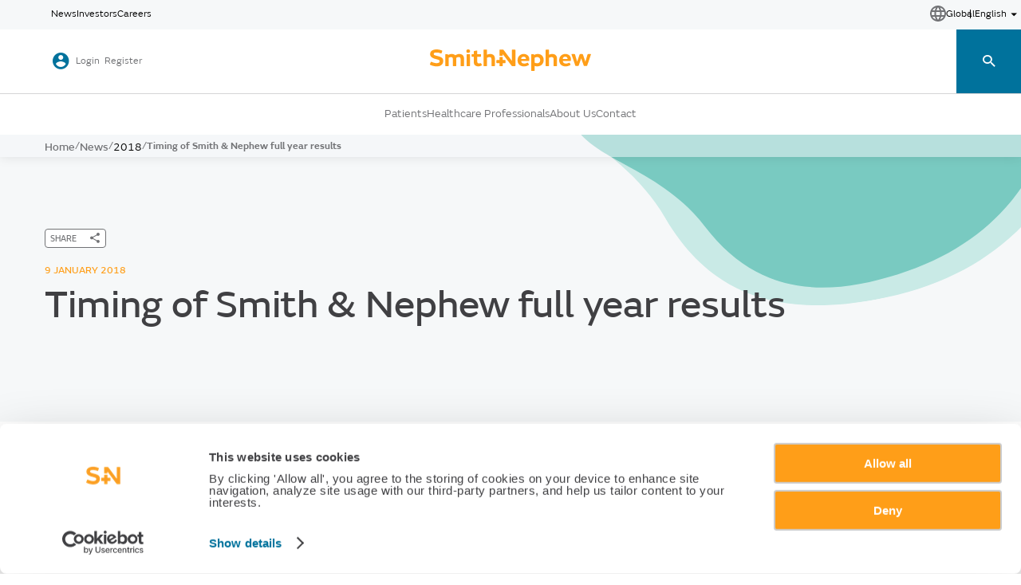

--- FILE ---
content_type: text/html; charset=utf-8
request_url: https://www.smith-nephew.com/en/news/2018/01/09/20180109-timing-of-sn-full-year-results
body_size: 14846
content:
<!DOCTYPE html>
<html lang="en" xmlns="http://www.w3.org/1999/xhtml">
<head>
 <meta charset="UTF-8">
 <meta name="viewport" content="width=device-width, initial-scale=1.0">
 <meta name="version" content="1.2.3183" />
<meta name="basedomain" content="https://www.smith-nephew.com" />
<meta name="ServerUrl" content="prod-us-cd.smith-nephew.com" />
<meta name="language" content="en" />
<meta name="device" content="default" />
 
<meta name="user-location" content="US" />
 
<!-- Google Tag Manager -->

<script>
    (function(w,d,s,l,i){w[l]=w[l]||[];w[l].push({'gtm.start':

    new Date().getTime(),event:'gtm.js'});var f=d.getElementsByTagName(s)[0],

    j=d.createElement(s),dl=l!='dataLayer'?'&l='+l:'';j.async=true;j.src=

    'https://www.googletagmanager.com/gtm.js?id='+i+dl;f.parentNode.insertBefore(j,f);

    })(window,document,'script','dataLayer','GTM-WZM684NW');</script>

<!-- End Google Tag Manager -->


<script type="text/javascript" src="https://platform-api.sharethis.com/js/sharethis.js#property=624c42788183fa001adbd0f3&product=inline-share-buttons" async="async"></script> 
 <!-- placeholder: head --> <title>20180109 timing of SN full year results</title>
 <meta name="robots" content="index, follow" />
 <meta property="og:url" content="https://www.smith-nephew.com/en/news/2018/01/09/20180109-timing-of-sn-full-year-results" />
 <meta property="og:title" content="20180109 timing of SN full year results" />
 <meta property="og:image" content="https://www.smith-nephew.com/-/media/project/smithandnephew/sitesettings/genericthumbnailimage.jpg" />
<script id="Cookiebot" src="https://consent.cookiebot.com/uc.js" data-cbid="5947b974-21f2-4688-b00c-bb5540493c32" type="text/javascript"></script><!-- Google Tag Manager -->
<script>
(function(w,d,s,l,i){w[l]=w[l]||[];w[l].push({'gtm.start':new Date().getTime(),event:'gtm.js'});var f=d.getElementsByTagName(s)[0],j=d.createElement(s),dl=l!='dataLayer'?'&l='+l:'';j.async=true;j.src='https://www.googletagmanager.com/gtm.js?id='+i+dl;f.parentNode.insertBefore(j,f);})(window,document,'script','dataLayer','GTM-5JFPJ9D');
</script>
<!-- End Google Tag Manager --><!-- /place_holder: head -->

 
<script defer src="/scripts/head/?v=lJqfTZF7Y-DJ1fOGLiSaRtABbbyL-suZl_E2-nSOtGA1"></script>


<link defer href="/assets/head/?v=2zuJkkqpnBzDhHifthmAgOeWXyiKsMrLASCqzxJDztY1" rel="stylesheet"/>



 

 
 
 <script type="text/javascript">
            window.dataLayer.push({
            'event': 'page_view',
            'loginState': 'Logged out', // Push if the user is logged in, e.g. 'logged in', 'logged out',
            'InternalTraffic': '0',
            'pageType': 'News',
            'country': 'Global ', // Push the region of the site, e.g. 'india', 'usa'
            'region': 'Global',
            'subregion':'Global',
            'language': 'English', // Push the language of the site, e.g. 'french', 'english'
            'userId': '', // Push the user id if the user is logged in e.g. 0 });
            'hcpProfessionCategory': 'undefined',
            'hcpProfession': 'undefined',
            'hcpSiteOfWork': 'undefined',
            'areasOfInterest': 'undefined'
                    });
            </script>


 <link rel="canonical" href="https://www.smith-nephew.com/en/news/2018/01/09/20180109-timing-of-sn-full-year-results" />

 <link rel="alternate" href="https://www.smith-nephew.com/en/news/2018/01/09/20180109-timing-of-sn-full-year-results" hreflang="en" />

</head>
<body class="viewport viewport--is-initialising feature--compact-verticals feature--hero-animation feature--scroll-fader newsPage"
 data-pillar="News"
 
 
 
 data-page-referrer="referrer: ">
 
<!-- Google Tag Manager (noscript) -->

<noscript>
 <iframe src=https://www.googletagmanager.com/ns.html?id=GTM-WZM684NW
 height="0" width="0" style="display:none;visibility:hidden"></iframe>
</noscript>

<!-- End Google Tag Manager (noscript) -->


 <!-- placeholder: body-start --><!-- Google Tag Manager (noscript) -->
<noscript>
<iframe src="https://www.googletagmanager.com/ns.html?id=GTM-PQ7LTH" height="0" width="0" style="display:none;visibility:hidden"></iframe>
</noscript>
<!-- End Google Tag Manager (noscript) --><!-- /place_holder: body-start -->

 <!-- BEGIN NOINDEX -->
 <header>
 <!-- placeholder: header -->
<input id="confirmationPopupText" name="confirmationPopupText" type="hidden" value="You have clicked a link to go to a Smith+Nephew website intended for another country. If you continue, you will leave this site for a site hosted in another jurisdiction. Your use of the other site is subject to that site&#39;s terms of use and privacy statement. Some of the products listed on the other site may not be available or approved in your country. Are you sure you want to leave this site?" /> <nav class="header-2 header--is-initialising"
 data-component="header_4348986efc58"
 data-component-props="searchUrl: /en/search-redirect, lang: en, queryKey: searchTerm"
 data-predictive-search="{&quot;datasource&quot;:&quot;/en/api/coveo/getcoveoautocompleteresult&quot;,&quot;queryKey1&quot;:&quot;SearchText={*}&quot;,&quot;queryKey2&quot;:&quot;SearchHub=mainSearch&quot;,&quot;throttleMs&quot;: &quot;99&quot;}"
 data-component-uid="">

 <div class="mobile-header">
 <button title="menu-toggle" class="cta-button cta-button--secondary mobile-header__hamburger-button">
 <span class="sn-icon-burger-menu mobile-header__hamburger-button--default"></span>
 <span class="sn-icon-close mobile-header__hamburger-button--close"></span>
 </button>

 <div class="user-nav__brand-mark">
 <a href="/en/">
 <img class="brand-mark__image" src="/-/media/project/smithandnephew/sitesettings/sn-mobile-logo.svg" alt="" />
 </a>
 </div>

 <button title="search-toggle" class="cta-button cta-button--secondary mobile-header__search-panel__button" data-button-action="search: toggle" aria-controls="mobile-search-panel" aria-expanded="false">
 <span class="sn-icon-search search-panel__button--default"></span>
 <span class="sn-icon-close search-panel__button--close"></span>
 </button>
 </div>

 <div class="mobile__search-panel" id="mobile-search-panel">
 <div class="mobile__search-panel__input-wrapper">
 <input title="search-bar" class="mobile__search-panel__input" type="text" data-analytics='{"type":"searchQuery","event":"search","searchLocation":"top navigation"}'>
 <button title="search-submit" class="cta-button cta-button--secondary mobile__search-panel__button-submit">
 <span class="sn-icon-search"></span>
 </button>
 </div>
 </div>

 <div class="header__inner">
 <div class="header__global-nav header-with-language-selector">
 <div class="global-nav__inner">

 <a class="cta-button cta-button--primary cta-button--medium d-none" id="customer-portal-link" href="https://sso.smith-nephew.com/home/smith-nephew_salesforcecommunity_1/0oa77u0fxkMZHfQwq417/aln77u5ii0ssmstPP417" target="_self" data-analytics='{"type":"standardClick","event":"navigationClick","navType":"top navigation"}'>
 <span class="cta-button__label customer-portal-label">Customer Portal</span>
 <span class="cta-button__icon sn-icon-chevron-right"></span>
 </a>
 <a href="/en/news" target="_self" data-analytics='{"type":"standardClick","event":"navigationClick","navType":"top navigation"}'>News</a>
 <a href="/en/who-we-are/investors" target="_self" data-analytics='{"type":"standardClick","event":"navigationClick","navType":"top navigation"}'>Investors</a>
 <a href="/en/careers" target="_self" data-analytics='{"type":"standardClick","event":"navigationClick","navType":"top navigation"}'>Careers</a>
 </div>



 <button class="header__language-selector" data-button-action="{&quot;LAUNCH_POPOVER&quot;: &quot;language-selector&quot;}" data-analytics='{"type":"standardClick","event":"open_country_selector","country":"Global", "language":"en"}'>


 <span class="header__language-selector__flag">
 <img src="/-/media/project/smithandnephew/newflags/global.svg" alt="" height="20px" width="20px">
 </span>

 <span class="header__language-selector__locale">Global</span>

 <span class="header__language-selector__language">English</span>

 <span class="sn-icon-arrow-up"></span>
 </button>


 </div>

 <div class="header__user-nav">
 <div class="user-nav__inner">
 <!-- placeholder: /header/sso-nav --> <div class="user-nav__login">
 <div class="user-nav__login__item">
 <span class="user-nav__login__item__icon sn-icon-account"></span>
 

<form action="/identity/externallogin?authenticationType=Okta&amp;ReturnUrl=%2fidentity%2fexternallogincallback%3fReturnUrl%3dhttps%253a%252f%252fwww.smith-nephew.com%252fen%252fnews%252f2018%252f01%252f09%252f20180109-timing-of-sn-full-year-results%26sc_site%3dSmithAndNephew%26authenticationSource%3dDefault&amp;sc_site=SmithAndNephew" method="post"> <button type="submit" data-analytics='{"type":"standardClick","event":"login","pageType":"news", "userID":""}' class="user-nav__login__item__label etemplate-login-btn-label">
 Login
 </button>
</form>
 </div>

 <div class="user-nav__login__item">
 <a href="/en/my-account/register" class="user-nav__login-item__label" data-analytics='{"type":"standardClick","event":"navigationClick","buttonType":"register"}'>Register</a>
 </div>
 </div>
<!-- /place_holder: /header/sso-nav -->

 <div class="user-nav__brand-mark">
 <a href="/en/">
 <img class="brand-mark__image" src="/-/media/project/smithandnephew/sitesettings/logo.svg" alt="logo" />
 </a>
 </div>
 </div>

 <div class="user-nav__search-panel" id="desktop-search-panel">
 <div class="search-panel__inner">
 <div class="search-panel__input-wrapper">
 <input title="search-bar" tabindex="-1" class="search-panel__input" type="text" data-analytics='{"type":"searchQuery","event":"search","searchLocation":"top navigation"}'>

 <button title="search-submit" tabindex="-1" class="cta-button cta-button--secondary search-panel__button-submit">
 <span class="sn-icon-search"></span>
 </button>
 </div>

 <button title="search-toggle" class="cta-button cta-button--primary search-panel__button" data-button-action="search: toggle" aria-controls="desktop-search-panel" aria-expanded="false">
 <div class="search-panel__button--state--search">
 <span class="search-panel__button__label">Search</span>
 <span class="sn-icon-search"></span>
 </div>

 <div class="search-panel__button--state--close">
 <span class="search-panel__button__label">Close</span>
 <span class="sn-icon-close"></span>
 </div>
 </button>
 </div>
 </div>
 </div>

 
 <div class="header__pillar-nav">
 <div class="pillar-nav__inner">
 <a role="button" tabindex="0" class="pillar-nav__button" style="" data-button-action="index: 1" data-analytics='{"type":"standardClick","event":"main_navigation_click","item_selected":"Patients"}'>Patients</a>
 <a role="button" tabindex="0" class="pillar-nav__button" style="" data-button-action="index: 2" data-analytics='{"type":"standardClick","event":"main_navigation_click","item_selected":"Healthcare Professionals"}'>Healthcare Professionals</a>
 <a role="button" tabindex="0" class="pillar-nav__button" style="" data-button-action="index: 3" data-analytics='{"type":"standardClick","event":"main_navigation_click","item_selected":"About Us"}'>About Us</a>

 <a tabindex="0" href="/en/contact-us" class="pillar-nav__button" style="" target="_self" data-analytics='{"type":"standardClick","event":"navigationClick","navType":"mega menu navigation"}'>Contact</a>
 </div>
 </div>
 <div class="header__mega-menu">
 <div class="mega-menu__inner">

 <div class="mega-menu__item">
 <div class="cardstack cardstack--single-row">

 <aside class="card card--megamenu-card" data-colour-value="" data-colour-targets="bg">
 <div class="card__content">
 <div class="inline-card-title">

 <div class="icon icon--square" data-colour-value="$colour__primary--light-blue" data-colour-targets="bg">



 <span class="sn-icon-burger-menu"></span>
 </div>
 <h4 class="card__title">Treatments</h4>
 </div>
 <div class="text-block">
 <div class="paragraphs paragraph--regular paragraph--normal">
 <p>Explore relevant treatment options and information for a particular procedure, condition or part of the anatomy</p>
 </div>
 </div>
 </div>





 <div class="button-group">
 <a class="cta-button cta-button--primary cta-button--medium" href="/en/patients/treatments" data-analytics='{"type":"standardClick","event":"sub_navigation_click","item_selected":"Treatments"}' target="_self">
 <span class="cta-button__label">Explore</span>
 </a>
 </div>

 </aside>
 <aside class="card card--megamenu-card" data-colour-value="" data-colour-targets="bg">
 <div class="card__content">
 <div class="inline-card-title">

 <div class="icon icon--square" data-colour-value="$colour__primary--sn-orange" data-colour-targets="bg">



 <span class="sn-icon-chevron-right"></span>
 </div>
 <h4 class="card__title">Products</h4>
 </div>
 <div class="text-block">
 <div class="paragraphs paragraph--regular paragraph--normal">
 <p>Get key information and resources on the purpose, benefits and application of our products and solutions across a range of healthcare needs</p>
 </div>
 </div>
 </div>





 <div class="button-group">
 <a class="cta-button cta-button--primary cta-button--medium" href="/en/patients/products" data-analytics='{"type":"standardClick","event":"sub_navigation_click","item_selected":"Products"}' target="_self">
 <span class="cta-button__label">Explore</span>
 </a>
 </div>

 </aside>
 </div>
 </div>
 <div class="mega-menu__item">
 <div class="cardstack cardstack--single-row">

 <aside class="card card--megamenu-card" data-colour-value="" data-colour-targets="bg">
 <div class="card__content">
 <div class="inline-card-title">

 <div class="icon icon--square" data-colour-value="$colour__primary--green" data-colour-targets="bg">



 <span class="sn-icon-medical-education"></span>
 </div>
 <h4 class="card__title">Smith+Nephew Academy</h4>
 </div>
 <div class="text-block">
 <div class="paragraphs paragraph--regular paragraph--normal">
 <p>Explore on-demand, expert-led medical education, including structured e-learning for continual professional development, virtual events, webinars and resources</p>

 </div>
 </div>
 </div>





 <div class="button-group">
 <a class="cta-button cta-button--primary cta-button--medium" href="/en/health-care-professionals/medical-education" data-analytics='{"type":"standardClick","event":"sub_navigation_click","item_selected":"Smith+Nephew Academy"}' target="_self">
 <span class="cta-button__label">Explore</span>
 </a>
 </div>

 </aside>
 <aside class="card card--megamenu-card" data-colour-value="" data-colour-targets="bg">
 <div class="card__content">
 <div class="inline-card-title">

 <div class="icon icon--square" data-colour-value="$colour__primary--sn-orange" data-colour-targets="bg">



 <span class="sn-icon-info"></span>
 </div>
 <h4 class="card__title">Products</h4>
 </div>
 <div class="text-block">
 <div class="paragraphs paragraph--regular paragraph--normal">
 <p>Based on your specialty or patients&rsquo; needs, browse our products and solutions for key features and benefits, technique or application guidance and supporting clinical evidence</p>
 </div>
 </div>
 </div>





 <div class="button-group">
 <a class="cta-button cta-button--primary cta-button--medium" href="/en/health-care-professionals/products" data-analytics='{"type":"standardClick","event":"sub_navigation_click","item_selected":"Products"}' target="_self">
 <span class="cta-button__label">Explore</span>
 </a>
 </div>

 </aside>
 <aside class="card card--megamenu-card" data-colour-value="" data-colour-targets="bg">
 <div class="card__content">
 <div class="inline-card-title">

 <div class="icon icon--square" data-colour-value="$colour__primary--light-blue" data-colour-targets="bg">



 <span class="sn-icon-chevron-down"></span>
 </div>
 <h4 class="card__title">Procedures, Indications and Therapies</h4>
 </div>
 <div class="text-block">
 <div class="paragraphs paragraph--regular paragraph--normal">
 <p>Find suitable information and solutions for a specific procedure, aetiology or indication, including treatment pathways or products, relevant patient information and related healthcare considerations</p>

 </div>
 </div>
 </div>





 <div class="button-group">
 <a class="cta-button cta-button--primary cta-button--medium" href="/en/health-care-professionals/procedures" data-analytics='{"type":"standardClick","event":"sub_navigation_click","item_selected":"Procedures, Indications and Therapies"}' target="_self">
 <span class="cta-button__label">Explore</span>
 </a>
 </div>

 </aside>
 </div>
 </div>
 <div class="mega-menu__item">
 <div class="cardstack cardstack--single-row">

 <aside class="card card--megamenu-card" data-colour-value="" data-colour-targets="bg">
 <div class="card__content">
 <div class="inline-card-title">

 <div class="icon icon--square" data-colour-value="$colour__primary--coral" data-colour-targets="bg">



 <span class="sn-icon-our-business"></span>
 </div>
 <h4 class="card__title">Who we are</h4>
 </div>
 <div class="text-block">
 <div class="paragraphs paragraph--regular paragraph--normal">
 <p>We are a portfolio medical technology company focused on the repair, regeneration and replacement of soft and hard tissue. </p>
 </div>
 </div>
 </div>





 <div class="button-group">
 <a class="cta-button cta-button--primary cta-button--medium" href="/en/who-we-are" data-analytics='{"type":"standardClick","event":"sub_navigation_click","item_selected":"Who we are"}' target="_self">
 <span class="cta-button__label">Explore</span>
 </a>
 </div>

 </aside>
 <aside class="card card--megamenu-card" data-colour-value="" data-colour-targets="bg">
 <div class="card__content">
 <div class="inline-card-title">

 <div class="icon icon--square" data-colour-value="$colour__primary--light-blue" data-colour-targets="bg">



 <span class="sn-icon-corp-govern"></span>
 </div>
 <h4 class="card__title">Corporate Governance</h4>
 </div>
 <div class="text-block">
 <div class="paragraphs paragraph--regular paragraph--normal">
 <p>We are committed to the highest standards of governance. Find out more about our Board and leadership team, policies and approach to risk management.</p>
 </div>
 </div>
 </div>





 <div class="button-group">
 <a class="cta-button cta-button--primary cta-button--medium" href="/en/who-we-are/corporate-governance" data-analytics='{"type":"standardClick","event":"sub_navigation_click","item_selected":"Corporate Governance"}' target="_self">
 <span class="cta-button__label">Explore</span>
 </a>
 </div>

 </aside>
 <aside class="card card--megamenu-card" data-colour-value="" data-colour-targets="bg">
 <div class="card__content">
 <div class="inline-card-title">

 <div class="icon icon--square" data-colour-value="$colour__primary--mint" data-colour-targets="bg">



 <span class="sn-icon-sustainability"></span>
 </div>
 <h4 class="card__title">Sustainability</h4>
 </div>
 <div class="text-block">
 <div class="paragraphs paragraph--regular paragraph--normal">
 <p>We believe that our purpose &ndash; to restore and promote health and wellbeing &ndash; applies to our products, and the wider health of the planet and society. </p>
 </div>
 </div>
 </div>





 <div class="button-group">
 <a class="cta-button cta-button--primary cta-button--medium" href="/en/who-we-are/sustainability" data-analytics='{"type":"standardClick","event":"sub_navigation_click","item_selected":"Sustainability"}' target="_self">
 <span class="cta-button__label">Explore</span>
 </a>
 </div>

 </aside>
 </div>
 </div>
 </div>
 </div>


 </div>

 <div class="search-results">
 <div class="search-results__inner">
 <!-- placeholder: /header/nav-featured-product --><!-- /place_holder: /header/nav-featured-product -->
 </div>
 </div>

 <div class="predictive-search-results"></div>

 <!-- placeholder: /header/breadcrumb -->
 <!-- breadcrumbs -->
 <div class="breadcrumbs" data-behaviour="breadcrumbs">
 <a href="/en/">Home</a>
 <a href="/en/news">News</a>
 <p>2018</p>
 <p>Timing of Smith &amp; Nephew full year results</p>
 </div>
<!-- /place_holder: /header/breadcrumb -->
 </nav>
<!-- /place_holder: header -->
 </header>
 <!-- END NOINDEX -->

 <main class="viewport__inner">
 <!-- placeholder: main --> <article class="alchemy maskable-loader">
 <div class=" maskable-container">
 <div class="content-section">
 <img class="mr-bottom-20 mr-top-30" src="/-/media/lazy-loading-images/mask-loader.svg" height="50px" width="20%"/>
 <img class="mr-bottom-10" src="/-/media/lazy-loading-images/mask-loader.svg" height="50px" width="40%"/>
 <img class="mr-bottom-10" src="/-/media/lazy-loading-images/mask-loader.svg" height="50px" width="60%"/>
 <img class="mr-bottom-20 mr-top-30" src="/-/media/lazy-loading-images/mask-loader.svg" height="30px" width="90%"/>
 <img class="mr-bottom-10" src="/-/media/lazy-loading-images/mask-loader.svg" height="30px" width="80%"/>
 <img class="mr-bottom-10 mr-top-20" src="/-/media/lazy-loading-images/mask-loader.svg" height="35px" width="30%"/>
 </div>
 <div class="image-section">
 <img class="mr-top-30" src="/-/media/lazy-loading-images/mask-loader.svg" height="474px" width="100%"/>
 </div>
 </div>
 </article>
 <article class="alchemy heroBanner heroBanner--small">
 <div class="shapes" data-behaviour="shapes" data-behaviour-uid="shapes-66dded74d6f2" data-behaviour-config="shapeOption: 3, colourOption: 10"></div>
 <div class="heroBanner_container ">
 <div class="heroBanner--small__container">
 <div class="column-layout__hero--small">
 <!-- placeholder: /main/hero-content -->
 <div data-behaviour="clipboard" data-behaviour-config="notificationText: Link copied, notificationDuration: 3, notificationType: information, notificationDismissable: True">
 <div class="button-group button-group--share" data-analytics='{"type":"standardClick","event":"open_share_menu","content_type":"web page","item_id":"https://www.smith-nephew.com/en/news/2018/01/09/20180109-timing-of-sn-full-year-results"}'>
 <button class="cta-button cta-button--secondary cta-button--small cta-button--left" data-behaviour="page-share" data-behaviour-uid="page-share-wKlXGErN" data-share-url="https://www.smith-nephew.com/en/news/2018/01/09/20180109-timing-of-sn-full-year-results" data-button-action='{"LAUNCH_POPOVER": "page-share-popover"}'>
 <span class="cta-button__label">SHARE</span>
 <span class="cta-button__icon sn-icon-share"></span>
 </button>
 </div>
 </div>
 <h6>9 January 2018</h6>
 <h1>Timing of Smith &amp; Nephew full year results</h1>
<!-- /place_holder: /main/hero-content -->
 </div>
 </div>
 </div>
 </article>
 <div class="paragraphs paragraph--large paragraph--normal generic-image-wrapper" >
 <p>Smith &amp; Nephew (LSE: SN, NYSE: SNN), the global medical technology business, will announce its results for the full year ended 31 December 2017 on Thursday 8 February 2018 at 7:00am GMT / 2:00am EST.</p>
<p>This will be followed by a conference call for financial analysts at 9:00am GMT / 4:00am EST, details of which can be found on the Smith &amp; Nephew website at <a href="http://www.smith-nephew.com/results">www.smith-nephew.com/results</a>.</p>
<h2><strong><strong>Enquiries</strong></strong></h2>
<p><strong>Investors/ Analysts</strong></p>
<p>Ingeborg &Oslash;ie<br />
+44 (0) 20 7960 2285<br />
Smith &amp; Nephew plc</p>
<p><strong>Media</strong></p>
<p>Charles Reynolds<br />
+44 (0) 1923 477314<br />
Smith &amp; Nephew plc</p>
<p>&nbsp;</p>
<h2><strong>About Smith &amp; Nephew</strong></h2>
<p>Smith &amp; Nephew is a global medical technology business dedicated to supporting healthcare professionals in their daily efforts to improve the lives of their patients. With leadership positions in <a href="http://www.smith-nephew.com/about-us/what-we-do/orthopaedic-reconstruction/">Orthopaedic Reconstruction</a>, <a href="http://www.smith-nephew.com/about-us/what-we-do/advanced-wound-management/">Advanced Wound Management</a>, <a href="http://www.smith-nephew.com/about-us/what-we-do/sports-medicine/">Sports Medicine</a> and <a href="http://www.smith-nephew.com/about-us/what-we-do/trauma/">Trauma &amp; Extremities</a>, Smith &amp; Nephew has more than 15,000 employees and a presence in more than 100 countries. Annual sales in 2016 were almost $4.7 billion. Smith &amp; Nephew is a member of the FTSE100 (LSE: SN, NYSE: SNN).</p>
<p>For more information about Smith &amp; Nephew, <a href="http://www.smith-nephew.com/">please visit our corporate website www.smith-nephew.com</a>, <a href="http://www.twitter.com/smithnephewplc">follow @SmithNephewplc on Twitter</a> or <a href="http://www.facebook.com/smithnephewplc">visit SmithNephewplc on Facebook.com</a></p>
<p>&nbsp;</p>
<h2><em><strong><sup>Forward-looking Statements</sup></strong></em></h2>
<p><em><sup>This document may contain forward-looking statements that may or may not prove accurate. For example, statements regarding expected revenue growth and trading margins, market trends and our product pipeline are forward-looking statements. Phrases such as "aim", "plan", "intend", "anticipate", "well-placed", "believe", "estimate", "expect", "target", "consider" and similar expressions are generally intended to identify forward-looking statements. Forward-looking statements involve known and unknown risks, uncertainties and other important factors that could cause actual results to differ materially from what is expressed or implied by the statements. For Smith &amp; Nephew, these factors include: economic and financial conditions in the markets we serve, especially those affecting health care providers, payers and customers; price levels for established and innovative medical devices; developments in medical technology; regulatory approvals, reimbursement decisions or other government actions; product defects or recalls or other problems with quality management systems or failure to comply with related regulations; litigation relating to patent or other claims; legal compliance risks and related investigative, remedial or enforcement actions; disruption to our supply chain or operations or those of our suppliers; competition for qualified personnel; strategic actions, including acquisitions and dispositions, our success in performing due diligence, valuing and integrating acquired businesses; disruption that may result from transactions or other changes we make in our business plans or organisation to adapt to market developments; and numerous other matters that affect us or our markets, including those of a political, economic, business, competitive or reputational nature. Please refer to the documents that Smith &amp; Nephew has filed with the U.S. Securities and Exchange Commission under the U.S. Securities Exchange Act of 1934, as amended, including Smith &amp; Nephew's most recent annual report on Form 20-F, for a discussion of certain of these factors. Any forward-looking statement is based on information available to Smith &amp; Nephew as of the date of the statement. All written or oral forward-looking statements attributable to Smith &amp; Nephew are qualified by this caution. Smith &amp; Nephew does not undertake any obligation to update or revise any forward-looking statement to reflect any change in circumstances or in Smith &amp; Nephew's expectations.</sup></em></p>
<p><sup>&loz; Trademark of Smith &amp; Nephew. Certain marks registered US Patent and Trademark Office.</sup></p>
 </div>
 <nav class="sticky-nav sticky-nav--use-button-nav">
 <div class="sticky-nav__inner"
 data-behaviour="sticky-nav"
 data-behaviour-uid="sticky-nav"
 data-behaviour-config=""
 data-behaviour-binding="from: tab-switcher-control-sticky-nav"
 data-analytics='{"type":"stickyNav","event":"navigationClick","navType":"sticky navigation"}'>
 <!-- placeholder: /main/sticky-nav-content-{60D1001B-8C50-4884-8A2E-253A5EED1442}-0 --><!-- /place_holder: /main/sticky-nav-content-{60D1001B-8C50-4884-8A2E-253A5EED1442}-0 -->

 <div class="sticky-nav__arrow-buttons">
 <button title="left-navigation-button" class="arrow-button--prev sn-icon-navigation-left"></button>
 <button title="right-navigation-button" class="arrow-button--next sn-icon-navigation-right"></button>
 </div>
 </div>

 <div class="tab-switcher-control" data-behaviour="tab-switcher-control" data-behaviour-uid="tab-switcher-control-sticky-nav" data-behaviour-config="" data-behaviour-binding="from: sticky-nav">

 </div>
 </nav>
<!-- /place_holder: main -->
 </main>

 <footer class="footer">
 <!-- placeholder: footer --> <article class="alchemy-footer">
 <div class="alchemy-footer-inner">
 <div class="alchemy-footer-inner__column-layout">
 <div class="footer-column-1">
 <div class="footer-logo">
 <a href="/">
 <img src="/-/media/lazy-loading-images/mask-loader.svg" data-src="/-/media/project/smithandnephew/examples/snlogo.png" class="lazy-image" alt="" height="26px" width="192px" />

 </a>
 </div>

 <div class="footer-description">
 <p>We design and manufacture technology that takes the limits off living. We support healthcare professionals to return their patients to health and mobility, helping them to perform at their fullest potential.</p>
 </div>
 </div>

 <div class="footer-column-2">
 <ul class="social-media">
<li>
 <a href="https://www.linkedin.com/company/smith-&amp;-nephew" aria-label="LinkedIn" target="_blank" rel="noopener" data-analytics='{"type":"standardClick","event":"navigationClick","navType":"footer navigation social"}'>
 <span class="sn-icon-linkedIn"></span>
 </a>
 </li>
<li>
 <a href="https://www.instagram.com/smithnephewmeded/?hl=en" aria-label="Instagram" target="_blank" rel="noopener" data-analytics='{"type":"standardClick","event":"navigationClick","navType":"footer navigation social"}'>
 <span class="sn-icon-instagram"></span>
 </a>
 </li>
<li>
 <a href="https://twitter.com/smithnephewplc" aria-label="Twitter" target="_blank" rel="noopener" data-analytics='{"type":"standardClick","event":"navigationClick","navType":"footer navigation social"}'>
 <span class="sn-icon-twitter-x"></span>
 </a>
 </li>
<li>
 <a href="https://www.facebook.com/SmithNephewPlc" aria-label="Facebook" target="_blank" rel="noopener" data-analytics='{"type":"standardClick","event":"navigationClick","navType":"footer navigation social"}'>
 <span class="sn-icon-facebook"></span>
 </a>
 </li>
 </ul>

 </div>

 <div class="important-links">
 <ul>
 <li>
 <a href="/en/compliance" target="_self" data-analytics='{"type":"standardClick","event":"navigationClick","navType":"footer navigation"}'> Compliance</a>
 </li>
 <li>
 <a href="https://www.smith-nephew.com/en/suppliers" target="_self" data-analytics='{"type":"standardClick","event":"navigationClick","navType":"footer navigation"}'> Suppliers</a>
 </li>
 <li>
 <a href="https://smith-nephew.stylelabs.cloud/api/public/content/04e65e5373bf4e73b4586099f996b0cf?v=5ffccce8" target="_self" data-analytics='{"type":"standardClick","event":"navigationClick","navType":"footer navigation"}'> Modern Slavery Act Statement</a>
 </li>
 <li>
 <a href="/en/terms-of-use" target="_self" data-analytics='{"type":"standardClick","event":"navigationClick","navType":"footer navigation"}'> Terms of Use</a>
 </li>
 <li>
 <a href="/en/privacy-notice" target="_self" data-analytics='{"type":"standardClick","event":"navigationClick","navType":"footer navigation"}'> Privacy and Cookies</a>
 </li>
 <li>
 <a href="/en/resources" target="_self" data-analytics='{"type":"standardClick","event":"navigationClick","navType":"footer navigation"}'> Resources</a>
 </li>
 <li>
 <a href="/en/sitemap" target="_self" data-analytics='{"type":"standardClick","event":"navigationClick","navType":"footer navigation"}'> Sitemap</a>
 </li>
 </ul>
 </div>
 </div>
 <div class="alchemy-footer-inner__column-layout">
 <div class="trademark"><p>The content on this website may not be approved for use in your specific region or country. Smith+Nephew is not responsible for any interactions or dealings you have via this website that do not comply with applicable laws and regulations in your jurisdiction. By continuing to use this website, you acknowledge and agree the terms of this notice.</p>
<br />
<p>&nbsp;</p>
<p><sup>&loz;</sup>Trademark of Smith+Nephew. Product information is for educational purposes only, and not all products or indications are licensed in every country.</p></div>
 </div>
 </div>
 </article>
<div class="notifications" data-behaviour="notification" data-behaviour-uid="notification-ab6be33fb7d7">
 <span class="iconTarget"></span>
 <p class="content"></p>
 <span class="sn-icon-close"></span>
</div><!-- /place_holder: footer -->
 </footer>
 <div class="alchemy overlay" data-behaviour="overlay" data-behaviour-uid="overlay-980e5a453b6a">
 <div class="overlay-inner">
 <section id="product-card">
 <section class="product-quick-view">
 <div class="column-layout column-layout--reverse__product">
 <div class="column-layout__column">
 <div class="cta-button-holder">
 <a role="button" aria-label="close-overlay" class="cta-button cta-button--secondary cta-button--medium cta-button--overlay-close" target="_self">
 <span class="cta-button__icon sn-icon-close"></span>
 </a>
 </div>
 <div class="paragraphs paragraph--medium paragraph--normal">
 <h2>Title</h2>
 <p>
 Text
 </p>
 </div>
 <div class="button-group button-group--1-2">
 <a class="cta-button cta-button--primary cta-button--medium" href="/explore" target="_self" data-analytics='{"type":"standardClick","event":"click","click_element_type":"link","click_text":"Explore", "link_url":"/explore"}'>
 <span class="cta-button__label">Explore</span>
 </a>
 </div>
 </div>
 <div class="column-layout__column">
 <div class="image-wrapper__popup">
 <img src="#" alt="">
 </div>
 </div>
 </div>
 </section>
 </section>
 </div>
</div>
 
<script defer src="/scripts/body/?v=VcOJQefFP8PrXph9KNk8cLSPdDTrBM-TwBBDWusG_9o1"></script>



 <article class="alchemy popover" data-component="popoverDriver_4e9f45076f35">
 <div class="popover__inner">
 <!-- placeholder: popovers --><input id="Debug_Hdn_isUserAuthenticated" name="Debug_Hdn_isUserAuthenticated" type="hidden" value="False" /><input id="Debug_Hdn_isHcpVerified" name="Debug_Hdn_isHcpVerified" type="hidden" value="False" /><input id="Debug_Hdn_isUserWithSnNEmailID" name="Debug_Hdn_isUserWithSnNEmailID" type="hidden" value="False" /><input id="Debug_Hdn_SelfDeclarationPopupType" name="Debug_Hdn_SelfDeclarationPopupType" type="hidden" value="selfdeclaration" /><input id="Debug_Hdn_isSessionAvailableForAhpraHCP" name="Debug_Hdn_isSessionAvailableForAhpraHCP" type="hidden" value="False" /><input id="Debug_Hdn_isSessionAvailableForFrBeHCP" name="Debug_Hdn_isSessionAvailableForFrBeHCP" type="hidden" value="False" /><input id="sitecoreContextItemID" name="sitecoreContextItemID" type="hidden" value="{E4F427E7-4ABA-41A6-8E91-CA51B65E1EC7}" /><input id="sitecoreContextItemLanguage" name="sitecoreContextItemLanguage" type="hidden" value="en" /> <aside class="popover__item" data-popover-type="self-declaration">
 <button title="close-overlay" aria-label="close-overlay" class="popover__close-btn cta-button cta-button--secondary cta-button--medium" data-button-action="{&quot;FOLLOW_LINK&quot;: &quot;/en&quot;, &quot;target&quot;: &quot;_self&quot;}">
 <span class="sn-icon-close"></span>
 </button>

 <div class="text-block">
 <h2>You have selected content intended for healthcare providers.</h2>

 <div class="paragraphs">
 <p />We inform you that you are about to access areas containing information aimed exclusively at healthcare professionals. By continuing to browse, the user declares that they wish to consult this information as a healthcare professional. Click on 'Yes I am a health care professional' to close this information and continue browsing or click 'No I am not a health care professional' to return to the homepage.<p />
 </div>

 <div class="button-group button-group--1-2">



 <button class="cta-button cta-button--primary cta-button--large"
 data-analytics='{"type":"standardClick","event":"click","click_element_type":"button","click_text":" Yes, I am a healthcare professional", "link_url":"https://www.smith-nephew.com/en/news/2018/01/09/20180109-timing-of-sn-full-year-results"}'
 id="hcpConfirmationYes"
 data-button-action="{&quot;AWAIT_FETCH&quot;:&quot;&quot;,&quot;datasource&quot;:&quot;/en/api/hcp/declare&quot;;}">
 <span class="cta-button__label">Yes, I am a healthcare professional</span>
 </button>

 <button class="cta-button cta-button--secondary cta-button--large"
 data-analytics='{"type":"standardClick","event":"click","click_element_type":"button","click_text":"No, I am not a healthcare professional", "link_url":"https://www.smith-nephew.com/en/news/2018/01/09/20180109-timing-of-sn-full-year-results"}'
 data-button-action="{&quot;FOLLOW_LINK&quot;: &quot;/en&quot;, &quot;target&quot;: &quot;_self&quot;}">
 <span class="cta-button__label">No, I am not a healthcare professional</span>
 </button>
 </div>
 </div>
 </aside>
 <aside class="popover__item language-selector adaptive-tabswitcher-or-select" data-popover-type="language-selector">
 <button title="close-overlay-button" class="popover__close-btn cta-button cta-button--secondary cta-button--medium" data-button-action="{&quot;CLOSE_POPOVER&quot;: &quot;user clicked close button&quot;}">
 <span class="sn-icon-close"></span>
 </button>

 <div class="text-block">
 <h2>Select your country</h2>

 <h6 class="language-selector__subtitle">Region</h6>
 </div>

 <div class="tab-switcher-control" data-behaviour="tab-switcher-control" data-behaviour-uid="tab-switcher-control-bfac4ac20ec4" data-behaviour-config="" data-behaviour-binding="from: tabstack-bfac4ac20ec4">

 <div>Global</div>
 <div>Africa</div>
 <div>Americas</div>
 <div>Asia Pacific</div>
 <div>Europe</div>

 </div>

 <div class="select-control dropdown--full-width" data-behaviour="select-control" data-behaviour-uid="select-control-bfac4ac20ec4" data-behaviour-config="" data-behaviour-binding="from: tabstack-bfac4ac20ec4">

 <option>Global</option>
 <option>Africa</option>
 <option>Americas</option>
 <option>Asia Pacific</option>
 <option>Europe</option>

 <span class="sn-icon-arrow-up"></span>
 </div>

 <div class="tabstack" data-behaviour="tabstack" data-behaviour-uid="tabstack-bfac4ac20ec4" data-behaviour-config="" data-behaviour-binding="from: #tab-switcher-control-bfac4ac20ec4+select-control-bfac4ac20ec4">
 <div class="tabstack__item">
 <div class="language-selector__group">

 <button data-language-confirmation-text="You are moving to a Smith+Nephew website for another country or jurisdiction. If you continue, your use of such will be subject to the terms of use and privacy statement therein. Products on that website may not be available in your location. Please contact your S+N representative if you have questions about availability of products in your location. By continuing you acknowledge and agree the terms of this notice. Are you sure you want to leave this website?" data-button-action='{"LAUNCH_POPOVER": "language-confirmation"}' class="language-selector__item language-selector__item--is-selected " data-redirection-url="https://www.smith-nephew.com/en/" data-language-country-code="en" data-analytics='{"type":"standardClick","event":"submit_country_selector","country":"Global", "language":"en"}'>

 <span>
 <img src="/-/media/lazy-loading-images/mask-loader.svg" data-src="/-/media/project/smithandnephew/newflags/global.svg" alt="" height="20px" width="20px">
 </span>

 <span>Global (English)</span>
 </button>
 </div>
 </div>
 <div class="tabstack__item">
 <div class="language-selector__group">

 <button data-language-confirmation-text="You are moving to a Smith+Nephew website for another country or jurisdiction.&#160;If you continue, your use of such will be subject to the terms of use and privacy statement therein.&#160;Products on that website may not be available in your location.&#160;Please contact your S+N representative if you have questions about availability of products in your location. By continuing you acknowledge and agree the terms of this notice. Are you sure you want to leave this website?" data-button-action='{"LAUNCH_POPOVER": "language-confirmation"}' class="language-selector__item " data-redirection-url="https://www.smith-nephew.com/en-za/" data-language-country-code="en-ZA" data-analytics='{"type":"standardClick","event":"submit_country_selector","country":"South Africa", "language":"en-ZA"}'>

 <span>
 <img src="/-/media/lazy-loading-images/mask-loader.svg" data-src="/-/media/project/smithandnephew/newflags/sa.svg" alt="" height="15px" width="20px">
 </span>

 <span>South Africa (English)</span>
 </button>
 </div>
 </div>
 <div class="tabstack__item">
 <div class="language-selector__group">

 <button data-language-confirmation-text="You are moving to a Smith+Nephew website for another country or jurisdiction.&#160;If you continue, your use of such will be subject to the terms of use and privacy statement therein.&#160;Products on that website may not be available in your location.&#160;Please contact your S+N representative if you have questions about availability of products in your location. By continuing you acknowledge and agree the terms of this notice. Are you sure you want to leave this website?" data-button-action='{"LAUNCH_POPOVER": "language-confirmation"}' class="language-selector__item " data-redirection-url="https://www.smith-nephew.com/en-us/" data-language-country-code="en-US" data-analytics='{"type":"standardClick","event":"submit_country_selector","country":"U.S.A", "language":"en-US"}'>

 <span>
 <img src="/-/media/lazy-loading-images/mask-loader.svg" data-src="/-/media/project/smithandnephew/newflags/us.svg" alt="" height="15px" width="20px">
 </span>

 <span>U.S.A (English)</span>
 </button>
 </div>
 </div>
 <div class="tabstack__item">
 <div class="language-selector__group">

 <button data-language-confirmation-text="You have clicked a link to go to a Smith+Nephew website intended for another country. If you continue, you will leave this site and go to a site hosted in another jurisdiction. Your use of the other site is subject to the terms of use and privacy statement on that site. Some of the products on the other site may not be available or approved in your country. Are you sure you want to leave this site?" data-button-action='{"LAUNCH_POPOVER": "language-confirmation"}' class="language-selector__item " data-redirection-url="https://www.smith-nephew.com.cn/#/" data-language-country-code="zh-CN" data-analytics='{"type":"standardClick","event":"submit_country_selector","country":"China", "language":"zh-CN"}'>

 <span>
 <img src="/-/media/lazy-loading-images/mask-loader.svg" data-src="/-/media/project/smithandnephew/newflags/cn.svg" alt="" height="15px" width="20px">
 </span>

 <span>China (Chinese)</span>
 </button>
 <button data-language-confirmation-text="You are moving to a Smith+Nephew website for another country or jurisdiction. If you continue, your use of such will be subject to the terms of use and privacy statement therein. Products on that website may not be available in your location. Please contact your S+N representative if you have questions about availability of products in your location. By continuing you acknowledge and agree the terms of this notice. Are you sure you want to leave this website?" data-button-action='{"LAUNCH_POPOVER": "language-confirmation"}' class="language-selector__item " data-redirection-url="https://www.smith-nephew.com/en-au/" data-language-country-code="en-AU" data-analytics='{"type":"standardClick","event":"submit_country_selector","country":"Australia", "language":"en-AU"}'>

 <span>
 <img src="/-/media/lazy-loading-images/mask-loader.svg" data-src="/-/media/project/smithandnephew/newflags/au.svg" alt="" height="15px" width="20px">
 </span>

 <span>Australia (English)</span>
 </button>
 <button data-language-confirmation-text="You are moving to a Smith+Nephew website for another country or jurisdiction.&#160;If you continue, your use of such will be subject to the terms of use and privacy statement therein.&#160;Products on that website may not be available in your location.&#160;Please contact your S+N representative if you have questions about availability of products in your location. By continuing you acknowledge and agree the terms of this notice. Are you sure you want to leave this website?" data-button-action='{"LAUNCH_POPOVER": "language-confirmation"}' class="language-selector__item " data-redirection-url="https://www.smith-nephew.com/en-nz/" data-language-country-code="en-NZ" data-analytics='{"type":"standardClick","event":"submit_country_selector","country":"New Zealand", "language":"en-NZ"}'>

 <span>
 <img src="/-/media/lazy-loading-images/mask-loader.svg" data-src="/-/media/project/smithandnephew/newflags/nz.svg" alt="" height="15px" width="20px">
 </span>

 <span>New Zealand (English)</span>
 </button>
 <button data-language-confirmation-text="You are moving to a Smith+Nephew website for another country or jurisdiction.&#160;If you continue, your use of such will be subject to the terms of use and privacy statement therein.&#160;Products on that website may not be available in your location.&#160;Please contact your S+N representative if you have questions about availability of products in your location. By continuing you acknowledge and agree the terms of this notice. Are you sure you want to leave this website? " data-button-action='{"LAUNCH_POPOVER": "language-confirmation"}' class="language-selector__item " data-redirection-url="https://www.smith-nephew.com/ja-jp/" data-language-country-code="ja-JP" data-analytics='{"type":"standardClick","event":"submit_country_selector","country":"Japan", "language":"ja-JP"}'>

 <span>
 <img src="/-/media/lazy-loading-images/mask-loader.svg" data-src="/-/media/project/smithandnephew/newflags/jp.svg" alt="" height="15px" width="20px">
 </span>

 <span>Japan (Japanese)</span>
 </button>
 </div>
 </div>
 <div class="tabstack__item">
 <div class="language-selector__group">

 <button data-language-confirmation-text="You are moving to a Smith+Nephew website for another country or jurisdiction. If you continue, your use of such will be subject to the terms of use and privacy statement therein. Products on that website may not be available in your location. Please contact your S+N representative if you have questions about availability of products in your location. By continuing you acknowledge and agree the terms of this notice. Are you sure you want to leave this website?" data-button-action='{"LAUNCH_POPOVER": "language-confirmation"}' class="language-selector__item " data-redirection-url="https://www.smith-nephew.com/nl-be/" data-language-country-code="nl-BE" data-analytics='{"type":"standardClick","event":"submit_country_selector","country":"Belgium", "language":"nl-BE"}'>

 <span>
 <img src="/-/media/lazy-loading-images/mask-loader.svg" data-src="/-/media/project/smithandnephew/newflags/be.svg" alt="" height="15px" width="20px">
 </span>

 <span>Belgium (English)</span>
 </button>
 <button data-language-confirmation-text="You are moving to a Smith+Nephew website for another country or jurisdiction.&#160;If you continue, your use of such will be subject to the terms of use and privacy statement therein.&#160;Products on that website may not be available in your location.&#160;Please contact your S+N representative if you have questions about availability of products in your location. By continuing you acknowledge and agree the terms of this notice. Are you sure you want to leave this website?" data-button-action='{"LAUNCH_POPOVER": "language-confirmation"}' class="language-selector__item " data-redirection-url="https://www.smith-nephew.com/fr-fr/" data-language-country-code="fr-FR" data-analytics='{"type":"standardClick","event":"submit_country_selector","country":"France", "language":"fr-FR"}'>

 <span>
 <img src="/-/media/lazy-loading-images/mask-loader.svg" data-src="/-/media/project/smithandnephew/newflags/fr.svg" alt="" height="15px" width="20px">
 </span>

 <span>France (French)</span>
 </button>
 <button data-language-confirmation-text="You are moving to a Smith+Nephew website for another country or jurisdiction.&#160;If you continue, your use of such will be subject to the terms of use and privacy statement therein.&#160;Products on that website may not be available in your location.&#160;Please contact your S+N representative if you have questions about availability of products in your location. By continuing you acknowledge and agree the terms of this notice. Are you sure you want to leave this website?" data-button-action='{"LAUNCH_POPOVER": "language-confirmation"}' class="language-selector__item " data-redirection-url="https://www.smith-nephew.com/de-de/" data-language-country-code="de-DE" data-analytics='{"type":"standardClick","event":"submit_country_selector","country":"Germany", "language":"de-DE"}'>

 <span>
 <img src="/-/media/lazy-loading-images/mask-loader.svg" data-src="/-/media/project/smithandnephew/newflags/de.svg" alt="" height="15px" width="20px">
 </span>

 <span>Germany (German)</span>
 </button>
 <button data-language-confirmation-text="You are moving to a Smith+Nephew website for another country or jurisdiction.&#160;If you continue, your use of such will be subject to the terms of use and privacy statement therein.&#160;Products on that website may not be available in your location.&#160;Please contact your S+N representative if you have questions about availability of products in your location. By continuing you acknowledge and agree the terms of this notice. Are you sure you want to leave this website?" data-button-action='{"LAUNCH_POPOVER": "language-confirmation"}' class="language-selector__item " data-redirection-url="https://www.smith-nephew.com/it-it/" data-language-country-code="it-IT" data-analytics='{"type":"standardClick","event":"submit_country_selector","country":"Italy", "language":"it-IT"}'>

 <span>
 <img src="/-/media/lazy-loading-images/mask-loader.svg" data-src="/-/media/project/smithandnephew/newflags/it.svg" alt="" height="15px" width="20px">
 </span>

 <span>Italy (Italian)</span>
 </button>
 <button data-language-confirmation-text="You are moving to a Smith+Nephew website for another country or jurisdiction.&#160;If you continue, your use of such will be subject to the terms of use and privacy statement therein.&#160;Products on that website may not be available in your location.&#160;Please contact your S+N representative if you have questions about availability of products in your location. By continuing you acknowledge and agree the terms of this notice. Are you sure you want to leave this website?" data-button-action='{"LAUNCH_POPOVER": "language-confirmation"}' class="language-selector__item " data-redirection-url="https://www.smith-nephew.com/nl-nl/" data-language-country-code="nl-NL" data-analytics='{"type":"standardClick","event":"submit_country_selector","country":"Netherlands", "language":"nl-NL"}'>

 <span>
 <img src="/-/media/lazy-loading-images/mask-loader.svg" data-src="/-/media/project/smithandnephew/newflags/nl.svg" alt="" height="15px" width="20px">
 </span>

 <span>Netherlands (Dutch)</span>
 </button>
 <button data-language-confirmation-text="You are moving to a Smith+Nephew website for another country or jurisdiction.&#160;If you continue, your use of such will be subject to the terms of use and privacy statement therein.&#160;Products on that website may not be available in your location.&#160;Please contact your S+N representative if you have questions about availability of products in your location. By continuing you acknowledge and agree the terms of this notice. Are you sure you want to leave this website?" data-button-action='{"LAUNCH_POPOVER": "language-confirmation"}' class="language-selector__item " data-redirection-url="https://www.smith-nephew.com/es-es/" data-language-country-code="es-ES" data-analytics='{"type":"standardClick","event":"submit_country_selector","country":"Spain", "language":"es-ES"}'>

 <span>
 <img src="/-/media/lazy-loading-images/mask-loader.svg" data-src="/-/media/project/smithandnephew/newflags/es.svg" alt="" height="15px" width="20px">
 </span>

 <span>Spain (Spanish)</span>
 </button>
 <button data-language-confirmation-text="You are moving to a Smith+Nephew website for another country or jurisdiction.&#160;If you continue, your use of such will be subject to the terms of use and privacy statement therein.&#160;Products on that website may not be available in your location.&#160;Please contact your S+N representative if you have questions about availability of products in your location. By continuing you acknowledge and agree the terms of this notice. Are you sure you want to leave this website?" data-button-action='{"LAUNCH_POPOVER": "language-confirmation"}' class="language-selector__item " data-redirection-url="https://www.smith-nephew.com/en-gb/" data-language-country-code="en-GB" data-analytics='{"type":"standardClick","event":"submit_country_selector","country":"United Kingdom, Ireland and Nordics", "language":"en-GB"}'>

 <span>
 <img src="/-/media/lazy-loading-images/mask-loader.svg" data-src="/-/media/project/smithandnephew/newflags/gb.svg" alt="" height="15px" width="20px">
 </span>

 <span>United Kingdom, Ireland and Nordics (English)</span>
 </button>
 </div>
 </div>
 </div>
 </aside>
 <aside class="popover__item" data-popover-type="language-confirmation">
 <button class="popover__close-btn cta-button cta-button--secondary cta-button--medium"
 data-button-action='{"CLOSE_POPOVER": "user clicked close button"}'>

 <span class="sn-icon-close"></span>
 </button>

 <div class="text-block">
 <div class="paragraphs">
 <p id="languageConfirmationText"></p>
 </div>
 <div class="button-group button-group--1-2">
 <button class="cta-button cta-button--primary cta-button--large"
 id="language-confirmation-yes" data-redirection-url>
 <span class="cta-button__label">Yes</span>
 </button>
 <button class="cta-button cta-button--secondary cta-button--large"
 id="language-confirmation-no">
 <span class="cta-button__label">No</span>
 </button>
 </div>
 </div>
 </aside>


 <aside class="popover__item" data-popover-type="page-share-popover">
 <div class="text-block">
 <h2>Share</h2>
 <button title="close-overlay" aria-label="close-overlay" class="popover__close-btn cta-button cta-button--secondary cta-button--medium" data-button-action='{"CLOSE_POPOVER": "user clicked close button"}'>
 <span class="sn-icon-close"></span>
 </button>
 <div class="page-share--panel">
 <h6>Copy this link</h6>
 <div class="page-share--panel--form">
 <input title="share-url" class="share-url-field" type="text" placeholder="URL goes here" value="https://www.smith-nephew.com/en/news/2018/01/09/20180109-timing-of-sn-full-year-results">
 <div data-behaviour="clipboard" data-behaviour-config="notificationText: Link copied, notificationDuration: 3, notificationType: shareUrl, notificationDismissable: true">
 <div class="button-group">
 <button class="cta-button cta-button--primary cta-button--large cta-button--left" data-share-url="https://www.smith-nephew.com/en/news/2018/01/09/20180109-timing-of-sn-full-year-results" data-button-action="to-clipboard-and-notify" data-analytics='{"type":"standardClick","event":"share","method":"","content_type":"web page", "item_id":"https://www.smith-nephew.com/en/news/2018/01/09/20180109-timing-of-sn-full-year-results"}'>
 <span class="cta-button__label">Copy link</span>
 <span class="cta-button__icon sn-icon-Link"></span>
 </button>
 </div>
 </div>
 </div>
 </div>
 <div class="shareThis-panel">
 <h6>Or share to these channels</h6>
 <div class="sharethis-inline-share-buttons"></div>
 </div>
 </div>
 </aside>

<input id="sitecoreDataSourceContextItemID" name="sitecoreDataSourceContextItemID" type="hidden" value="e4f427e7-4aba-41a6-8e91-ca51b65e1ec7" /> <aside class="popover__item" data-popover-type="marketing-email-popover" data-popover-duration="">

 <button class="popover__close-btn cta-button cta-button--secondary cta-button--medium" data-button-action='{"CLOSE_POPOVER": "close", "popovertype": "marketing-email"}'>

 <span class="sn-icon-close"></span>

 </button>

 <div class="text-block">

 <div class="title">
 <h2></h2>
 </div>
 
 <form class="form"
 data-form-type="marketing-email"
 data-form-uid="form_07afef9021b864"
 data-component="use: FormController"
 data-component-props="datasource: /en/api/account/marketingpopup, callFrom: marketingemail, partial: true, parentName:News,language:en,country:Global,hideMarketingPopupConsent:False">

 <div class="form__element">
 <label class="marketingemail" for="marketingemail"></label>

 <input type="email" class="popup-ahpra-number" id="marketingemail" name="marketingemail" required />
 <span class="form__error"></span>
 </div>
 <div class="form__element">
 <input type="checkbox"
 name="marketingEmailInfo"
 id="marketingEmailInfo"
 value="marketingEmailInfo" required />
 <span class="checkbox"></span>

 <label for="marketingEmailInfo">
 
 </label>
 <span class="form__error">
 
 </span>
 </div>

 <button type="submit"
 class="cta-button cta-button--primary cta-button--large" data-analytics='{"type":"standardClick","event":"click","click_element_type":"button","click_text":"", "link_url":"https://www.smith-nephew.com/en/news/2018/01/09/20180109-timing-of-sn-full-year-results"}'>
 <span class="cta-button__label"></span>
 </button>

 <div class="form__usersuccess">
 
 </div>
 <div class="form__userproblem"></div>

 <div class="form__success">
 
 </div>
 <div class="form__problem"></div>

 </form>
 </div>
 </aside>

 <aside class="popover__item" data-popover-type="generic-cta-popover" data-popover-duration="">

 <button class="popover__close-btn cta-button cta-button--secondary cta-button--medium" data-button-action='{"CLOSE_POPOVER": "close", "popovertype": "generic-cta-popover"}'>

 <span class="sn-icon-close"></span>

 </button>

 <div class="text-block">

 <div class="title">
 <h2></h2>
 </div>
 
 </div>
 </aside>
<!-- /place_holder: popovers -->
 </div>
 </article>
</body>
</html>

--- FILE ---
content_type: text/css; charset=utf-8
request_url: https://www.smith-nephew.com/assets/head/?v=2zuJkkqpnBzDhHifthmAgOeWXyiKsMrLASCqzxJDztY1
body_size: 106012
content:
._example{background-color:#00729C}.cardstack{display:flex;flex-direction:row;flex-wrap:wrap;gap:1em;width:100%}.cardstack--no-wrap{flex-wrap:nowrap}.cardstack .card{flex:1 0 100%;box-sizing:border-box}@media(min-width:1024px){.cardstack .card{flex:1 1}}.responsive-images--lg{width:90%;height:auto;flex-direction:row-reverse;flex-flow:row wrap}.responsive-images--md{width:100%;height:auto;flex-direction:row-reverse;flex-flow:row wrap}.responsive-images--sm{width:100%;height:auto;flex-direction:row-reverse;flex-flow:row wrap}.atk-flex-box{display:flex}.atk-flex-box-reverse{display:flex;flex-direction:row-reverse}.atk-flex-resize{width:600px;margin:50px}
.featured-event{padding:3em 0}@media(min-width:1366px){.featured-event{padding:5.5em 2em}}.featured-event .pre-title{display:inline-block;color:#ff9e18;font-size:.875em;text-transform:uppercase;font-weight:600;margin-bottom:1.5em}@media(min-width:1366px){.featured-event--details{display:flex;flex-direction:row}}.featured-event--details--left,.featured-event--details--right{width:100%}@media(min-width:1366px){.featured-event--details--left,.featured-event--details--right{width:50%}}.featured-event--details--left strong,.featured-event--details--left h4{display:inline-block;margin-bottom:2em;line-height:1.5em}.featured-event--details--left p{line-height:1.5em}@media(min-width:768px){.featured-event--details--left p{width:70%}}.featured-event--details--left h4 span.date:after{margin:0 1em;content:"|"}@media(min-width:1366px){.featured-event--details--left{display:flex;flex-direction:column;justify-content:flex-start;align-items:flex-start}}@media(min-width:768px){.featured-event--details--left .button-group{width:30%}}
.table-scroller--wrapper{width:100%;overflow-x:hidden;padding:2em 0 2em 0;scroll-behavior:smooth}.table-scroller--wrapper .scrollNav{width:100%;display:flex;justify-content:space-between}.table-scroller--wrapper .scrollNav__left,.table-scroller--wrapper .scrollNav__right{display:inline-block;cursor:pointer}.table-scroller--wrapper .scrollNav__left span,.table-scroller--wrapper .scrollNav__right span{color:#00729c;opacity:.3;font-weight:600}.table-scroller--wrapper .scrollNav__left.active span,.table-scroller--wrapper .scrollNav__right.active span{color:#00729c;opacity:1}.table-scroller--wrapper table{min-width:100%;position:relative;margin:1em 0}.table-scroller--wrapper table tbody tr td{text-align:left;padding:1em;border-bottom:2px solid #f6f8f9}.table-scroller--wrapper table td{color:#717275;font-size:.875em}@media(max-width:767px){.table-scroller--wrapper table td{min-width:7em;max-width:7em}}@media(min-width:768px){.table-scroller--wrapper table td{min-width:14em;max-width:14em}}@media(min-width:1024px){.table-scroller--wrapper table td{min-width:23em;max-width:23em}}.table-scroller--wrapper table tbody tr:first-child td{padding:1em;background-color:#f6f8f9;text-align:left;margin:2px;color:#404043;font-weight:600}
.consent-revealer--wrapper.hide{display:none}.consent-revealer--wrapper.show{display:block}.consent-revealer--cta{margin-top:2em}.consent-revealer--cta .radio{display:flex;flex-direction:row;justify-content:space-between;align-items:flex-start}.consent-revealer--cta label{flex-basis:auto;font-size:.875em;width:45%}.consent-revealer--cta input{margin-right:.5em}.consent-revealer--cta input[type=radio]{appearance:none;background-color:#fff;margin:0 1em 0 0;font:inherit;color:#00729c;width:1.5em;height:1.5em;border:.1em solid #00729c;border-radius:0;transform:translateY(-0.3em);display:grid;place-content:center}.consent-revealer--cta input[type=radio]::before{content:"";width:.65em;height:.65em;transform:scale(0);transition:120ms transform ease-in-out;box-shadow:inset 1em 1em #00729c}.consent-revealer--cta input[type=radio]:checked::before{transform:scale(1)}.consent-revealer--content.hide{display:none}.consent-revealer--content.show{display:block}
@charset "UTF-8";@import 'swiper/swiper-bundle.min.css';@import 'swiper/effect-fade.min.css';html,body,div,span,a,h1,h2,h3,h4,h5,h6,p,blockquote,img,ol,ul,li,input,label,select,table,tbody,tfoot,thead,tr,th,td,footer,header,menu,nav,section,video{margin:0;padding:0;line-height:1}@font-face{font-family:"SNEmericWeb_Book";src:url("/fonts/SNEmericWeb_Book.woff2") format("woff2"),url("/fonts/SNEmericWeb_Book.woff") format("woff");font-weight:400;font-style:normal;font-display:swap;font-display:swap}@font-face{font-family:"SNEmericWeb_SemiBold";src:url("/fonts/SNEmericWeb_SemiBold.woff2") format("woff2"),url("/fonts/SNEmericWeb_SemiBold.woff") format("woff");font-weight:600;font-style:normal;font-display:swap;font-display:swap}@font-face{font-family:"SN Emeric-Book";src:url("/fonts/SNEmeric-Book.woff2") format("woff2"),url("/fonts/SNEmeric-Book.woff") format("woff");font-weight:300;font-style:normal;font-display:swap;font-display:swap}@font-face{font-family:"SN Emeric-BookItalic";src:url("/fonts/SNEmeric-BookItalic.woff2") format("woff2"),url("/fonts/SNEmeric-BookItalic.woff") format("woff");font-weight:300;font-style:italic;font-display:swap;font-display:swap}@font-face{font-family:"SN Emeric-Core";src:url("/fonts/SNEmeric-Core.woff2") format("woff2"),url("/fonts/SNEmeric-Core.woff") format("woff");font-weight:400;font-style:normal;font-display:swap;font-display:swap}@font-face{font-family:"SN Emeric-CoreItalic";src:url("/fonts/SNEmeric-CoreItalic.woff2") format("woff2"),url("/fonts/SNEmeric-CoreItalic.woff") format("woff");font-weight:400;font-style:italic;font-display:swap;font-display:swap}@font-face{font-family:"SN Emeric-Light";src:url("/fonts/SNEmeric-Light.woff2") format("woff2"),url("/fonts/SNEmeric-Light.woff") format("woff");font-weight:200;font-style:normal;font-display:swap;font-display:swap}@font-face{font-family:"SN Emeric-LightItalic";src:url("/fonts/SNEmeric-LightItalic.woff2") format("woff2"),url("/fonts/SNEmeric-LightItalic.woff") format("woff");font-weight:200;font-style:italic;font-display:swap;font-display:swap}@font-face{font-family:"SN Emeric-SemiBold";src:url("/fonts/SNEmeric-SemiBold.woff2") format("woff2"),url("/fonts/SNEmeric-SemiBold.woff") format("woff");font-weight:600;font-style:normal;font-display:swap;font-display:swap}@font-face{font-family:"SN Emeric-SemiBoldItalic";src:url("/fonts/SNEmeric-SemiBoldItalic.woff2") format("woff2"),url("/fonts/SNEmeric-SemiBoldItalic.woff") format("woff");font-weight:600;font-style:italic;font-display:swap;font-display:swap}@font-face{font-family:"SN Emeric-ExtraBold";src:url("/fonts/SNEmeric-ExtraBold.woff2") format("woff2"),url("/fonts/SNEmeric-ExtraBold.woff") format("woff");font-weight:800;font-style:normal;font-display:swap;font-display:swap}@font-face{font-family:"SN Emeric-ExtraBoldItalic";src:url("/fonts/SNEmeric-ExtraBoldItalic.woff2") format("woff2"),url("/fonts/SNEmeric-ExtraBoldItalic.woff") format("woff");font-weight:800;font-style:italic;font-display:swap;font-display:swap}@font-face{font-family:"SNEmericWeb_Core";font-weight:450;src:url("/fonts/SNEmericWeb_Core.woff2") format("woff2"),url("/fonts/SNEmericWeb_Core.woff") format("woff");font-display:block}@font-face{font-family:"smith-nephew-website";src:url("/fonts/smith-nephew-website.eot?85j5an");src:url("/fonts/smith-nephew-website.eot?85j5an#iefix") format("embedded-opentype"),url("/fonts/smith-nephew-website.woff2?85j5an") format("woff2"),url("/fonts/smith-nephew-website.ttf?85j5an") format("truetype"),url("/fonts/smith-nephew-website.woff?85j5an") format("woff"),url("/fonts/smith-nephew-website.svg?85j5an#smith-nephew-website") format("svg");font-weight:normal;font-style:normal;font-display:block}[class^=sn-icon-],[class*=" sn-icon-"]{font-family:"smith-nephew-website"!important;speak:never;font-style:normal;font-weight:normal;font-variant:normal;text-transform:none;line-height:1;font-size:1.5em;-webkit-font-smoothing:antialiased;-moz-osx-font-smoothing:grayscale}.sn-icon-account:before{content:""}.sn-icon-add:before{content:""}.sn-icon-arrow-drop:before{content:""}.sn-icon-arrow-up:before{content:""}.sn-icon-brand-mark:before{content:""}.sn-icon-error:before{content:""}.sn-icon-compliance:before{content:""}.sn-icon-exit-full-screen:before{content:""}.sn-icon-burger-menu:before{content:""}.sn-icon-care:before{content:""}.sn-icon-check:before{content:""}.sn-icon-chevron-down:before{content:""}.sn-icon-chevron-left:before{content:""}.sn-icon-chevron-right:before{content:""}.sn-icon-chevron-up:before{content:""}.sn-icon-clock:before{content:""}.sn-icon-close:before{content:""}.sn-icon-collaboration:before{content:""}.sn-icon-contacts:before{content:""}.sn-icon-corp-govern:before{content:""}.sn-icon-courage:before{content:""}.sn-icon-download:before{content:""}.sn-icon-edit:before{content:""}.sn-icon-email:before{content:""}.sn-icon-event:before{content:""}.sn-icon-favourite-true:before{content:""}.sn-icon-filter:before{content:""}.sn-icon-full-screen:before{content:""}.sn-icon-help:before{content:""}.sn-icon-info:before{content:""}.sn-icon-location:before{content:""}.sn-icon-medical-education:before{content:""}.sn-icon-minus:before{content:""}.sn-icon-navigation-down:before{content:""}.sn-icon-navigation-right:before{content:""}.sn-icon-navigation-up:before{content:""}.sn-icon-notification:before{content:""}.sn-icon-our-business:before{content:""}.sn-icon-page-first:before{content:""}.sn-icon-page-last:before{content:""}.sn-icon-phone-call:before{content:""}.sn-icon-placeholder:before{content:""}.sn-icon-play:before{content:""}.sn-icon-plus:before{content:""}.sn-icon-procedure:before{content:""}.sn-icon-product:before{content:""}.sn-icon-rank:before{content:""}.sn-icon-remove:before{content:""}.sn-icon-right-for-me:before{content:""}.sn-icon-risk:before{content:""}.sn-icon-search:before{content:""}.sn-icon-share:before{content:""}.sn-icon-Specalist:before{content:""}.sn-icon-star:before{content:""}.sn-icon-sustainability:before{content:""}.sn-icon-treatment:before{content:""}.sn-icon-tutorial:before{content:""}.sn-icon-view-list:before{content:""}.sn-icon-view-thumbs:before{content:""}.sn-icon-visible-true:before{content:""}.sn-icon-website:before{content:""}.sn-icon-world:before{content:""}.sn-icon-zoom-in:before{content:""}.sn-icon-zoom-out:before{content:""}.sn-icon-facebook:before{content:""}.sn-icon-instagram:before{content:""}.sn-icon-linkedIn:before{content:""}.sn-icon-twitter:before{content:""}.sn-icon-full-Screen:before{content:""}.sn-icon-navigation-left:before{content:""}.sn-icon-lock:before{content:""}.sn-icon-quotes:before{content:""}.sn-icon-shareholders:before{content:""}.sn-icon-stock-announcements:before{content:""}.sn-icon-fax:before{content:""}.sn-icon-new-page:before{content:""}.sn-icon-pdf:before{content:""}.sn-icon-video:before{content:""}.sn-icon-sms:before{content:""}.sn-icon-Link:before{content:""}.sn-icon-youtube:before{content:""}.sn-icon-xing:before{content:""}.sn-icon-twitter-x:before{content:""}.sn-icon-wechat:before{content:""}.sn-icon-search-nav:before{content:""}.sn-icon-glob-language:before{content:""}.sn-icon-empty-cart:before{content:""}.sn-icon-account-user:before{content:""}.sn-icon-mobile-nav:before{content:""}.sn-icon-mobile-nav-close:before{content:""}.sn-icon-back-cheveron-nav:before{content:""}@font-face{font-family:"icomoon";src:url("/fonts/icomoon-video.eot?zhedod");src:url("/fonts/icomoon-video.eot?zhedod#iefix") format("embedded-opentype"),url("/fonts/icomoon-video.ttf?zhedod") format("truetype"),url("/fonts/icomoon-video.woff?zhedod") format("woff"),url("/fonts/icomoon-video.svg?zhedod#icomoon") format("svg");font-weight:normal;font-style:normal;font-display:block}[class^=icon-],[class*=" icon-"]{font-family:"icomoon"!important;font-style:normal;font-weight:normal;font-variant:normal;text-transform:none;line-height:1;-webkit-font-smoothing:antialiased;-moz-osx-font-smoothing:grayscale}.icon-enlarge:before{content:""}.icon-shrink:before{content:""}.icon-cancel-circle:before{content:""}.icon-play2:before{content:""}.icon-pause:before{content:""}.icon-stop:before{content:""}.icon-previous:before{content:""}.icon-next:before{content:""}.icon-backward:before{content:""}.icon-forward2:before{content:""}.icon-play3:before{content:""}.icon-pause2:before{content:""}.icon-stop2:before{content:""}.icon-backward2:before{content:""}.icon-forward3:before{content:""}.icon-first:before{content:""}.icon-last:before{content:""}.icon-previous2:before{content:""}.icon-next2:before{content:""}.icon-volume-high:before{content:""}.icon-volume-medium:before{content:""}.icon-volume-low:before{content:""}.icon-volume-mute:before{content:""}.icon-volume-mute2:before{content:""}.icon-volume-increase:before{content:""}.icon-volume-decrease:before{content:""}[data-colour-value="$colour__primary--sn-orange"][data-colour-targets*=bg]{background-color:#ff9e18}[data-colour-value="$colour__primary--sn-orange"][data-colour-targets*=fg]{color:#ff9e18}[data-colour-value="$colour__primary--sn-orange"][data-colour-targets*=br]{border-color:#ff9e18}[data-colour-value="$colour__primary--dark-blue"][data-colour-targets*=bg]{background-color:#00729c}[data-colour-value="$colour__primary--dark-blue"][data-colour-targets*=fg]{color:#00729c}[data-colour-value="$colour__primary--dark-blue"][data-colour-targets*=br]{border-color:#00729c}[data-colour-value="$colour__primary--light-blue"][data-colour-targets*=bg]{background-color:#78c3ed}[data-colour-value="$colour__primary--light-blue"][data-colour-targets*=fg]{color:#78c3ed}[data-colour-value="$colour__primary--light-blue"][data-colour-targets*=br]{border-color:#78c3ed}[data-colour-value="$colour__primary--mint"][data-colour-targets*=bg]{background-color:#79cac1}[data-colour-value="$colour__primary--mint"][data-colour-targets*=fg]{color:#79cac1}[data-colour-value="$colour__primary--mint"][data-colour-targets*=br]{border-color:#79cac1}[data-colour-value="$colour__primary--yellow"][data-colour-targets*=bg]{background-color:#ffda35}[data-colour-value="$colour__primary--yellow"][data-colour-targets*=fg]{color:#ffda35}[data-colour-value="$colour__primary--yellow"][data-colour-targets*=br]{border-color:#ffda35}[data-colour-value="$colour__primary--green"][data-colour-targets*=bg]{background-color:#b4bc00}[data-colour-value="$colour__primary--green"][data-colour-targets*=fg]{color:#b4bc00}[data-colour-value="$colour__primary--green"][data-colour-targets*=br]{border-color:#b4bc00}[data-colour-value="$colour__primary--pink"][data-colour-targets*=bg]{background-color:#f9d9da}[data-colour-value="$colour__primary--pink"][data-colour-targets*=fg]{color:#f9d9da}[data-colour-value="$colour__primary--pink"][data-colour-targets*=br]{border-color:#f9d9da}[data-colour-value="$colour__primary--purple"][data-colour-targets*=bg]{background-color:#d774ae}[data-colour-value="$colour__primary--purple"][data-colour-targets*=fg]{color:#d774ae}[data-colour-value="$colour__primary--purple"][data-colour-targets*=br]{border-color:#d774ae}[data-colour-value="$colour__primary--coral"][data-colour-targets*=bg]{background-color:#f84c40}[data-colour-value="$colour__primary--coral"][data-colour-targets*=fg]{color:#f84c40}[data-colour-value="$colour__primary--coral"][data-colour-targets*=br]{border-color:#f84c40}[data-colour-value="$colour__primary--red"][data-colour-targets*=bg]{background-color:#c31f16}[data-colour-value="$colour__primary--red"][data-colour-targets*=fg]{color:#c31f16}[data-colour-value="$colour__primary--red"][data-colour-targets*=br]{border-color:#c31f16}[data-colour-value="$colour__secondary--black"][data-colour-targets*=bg]{background-color:#000}[data-colour-value="$colour__secondary--black"][data-colour-targets*=fg]{color:#000}[data-colour-value="$colour__secondary--black"][data-colour-targets*=br]{border-color:#000}[data-colour-value="$colour__secondary--white"][data-colour-targets*=bg]{background-color:#fff}[data-colour-value="$colour__secondary--white"][data-colour-targets*=fg]{color:#fff}[data-colour-value="$colour__secondary--white"][data-colour-targets*=br]{border-color:#fff}[data-colour-value="$colour__secondary--mid-grey"][data-colour-targets*=bg]{background-color:#404043}[data-colour-value="$colour__secondary--mid-grey"][data-colour-targets*=fg]{color:#404043}[data-colour-value="$colour__secondary--mid-grey"][data-colour-targets*=br]{border-color:#404043}[data-colour-value="$colour__secondary--grey"][data-colour-targets*=bg]{background-color:#717275}[data-colour-value="$colour__secondary--grey"][data-colour-targets*=fg]{color:#717275}[data-colour-value="$colour__secondary--grey"][data-colour-targets*=br]{border-color:#717275}[data-colour-value="$colour__secondary--background-grey"][data-colour-targets*=bg]{background-color:#f6f8f9}[data-colour-value="$colour__secondary--background-grey"][data-colour-targets*=fg]{color:#f6f8f9}[data-colour-value="$colour__secondary--background-grey"][data-colour-targets*=br]{border-color:#f6f8f9}[data-colour-value="$colour__supporting--information"][data-colour-targets*=bg]{background-color:#7779de}[data-colour-value="$colour__supporting--information"][data-colour-targets*=fg]{color:#7779de}[data-colour-value="$colour__supporting--information"][data-colour-targets*=br]{border-color:#7779de}[data-colour-value="$colour__supporting--success"][data-colour-targets*=bg]{background-color:#52c02f}[data-colour-value="$colour__supporting--success"][data-colour-targets*=fg]{color:#52c02f}[data-colour-value="$colour__supporting--success"][data-colour-targets*=br]{border-color:#52c02f}[data-colour-value="$colour__supporting--progress"][data-colour-targets*=bg]{background-color:#e6b402}[data-colour-value="$colour__supporting--progress"][data-colour-targets*=fg]{color:#e6b402}[data-colour-value="$colour__supporting--progress"][data-colour-targets*=br]{border-color:#e6b402}[data-colour-value="$colour__supporting--error"][data-colour-targets*=bg]{background-color:#f00}[data-colour-value="$colour__supporting--error"][data-colour-targets*=fg]{color:#f00}[data-colour-value="$colour__supporting--error"][data-colour-targets*=br]{border-color:#f00}[data-colour-value="$colour__supporting--neutral"][data-colour-targets*=bg]{background-color:#98a6ba}[data-colour-value="$colour__supporting--neutral"][data-colour-targets*=fg]{color:#98a6ba}[data-colour-value="$colour__supporting--neutral"][data-colour-targets*=br]{border-color:#98a6ba}body[data-pillar=unset] [data-colour-value=pillar][data-colour-targets*=bg]{background-color:#98a6ba}body[data-pillar=unset] [data-colour-value=pillar][data-colour-targets*=fg]{color:#98a6ba}body[data-pillar=unset] [data-colour-value=pillar][data-colour-targets*=br]{border-color:#98a6ba}body[data-pillar=patient][data-pillar-level=level-1] [data-colour-value=pillar][data-colour-targets*=bg]{background-color:#ffda35}body[data-pillar=patient][data-pillar-level=level-1] [data-colour-value=pillar][data-colour-targets*=fg]{color:#ffda35}body[data-pillar=patient][data-pillar-level=level-1] [data-colour-value=pillar][data-colour-targets*=br]{border-color:#ffda35}body[data-pillar=hcp] [data-colour-value=pillar][data-colour-targets*=bg]{background-color:#78c3ed}body[data-pillar=hcp] [data-colour-value=pillar][data-colour-targets*=fg]{color:#78c3ed}body[data-pillar=hcp] [data-colour-value=pillar][data-colour-targets*=br]{border-color:#78c3ed}body[data-pillar=about] [data-colour-value=pillar][data-colour-targets*=bg]{background-color:#c31f16}body[data-pillar=about] [data-colour-value=pillar][data-colour-targets*=fg]{color:#c31f16}body[data-pillar=about] [data-colour-value=pillar][data-colour-targets*=br]{border-color:#c31f16}body[data-pillar=med-ed] [data-colour-value=pillar][data-colour-targets*=bg]{background-color:#79cac1}body[data-pillar=med-ed] [data-colour-value=pillar][data-colour-targets*=fg]{color:#79cac1}body[data-pillar=med-ed] [data-colour-value=pillar][data-colour-targets*=br]{border-color:#79cac1}html{scroll-behavior:smooth}body{font-family:"SNEmericWeb_Book";background-color:#fff;color:#000;font-size:14px}@media(min-width:1366px){body{font-size:16px}}body.scrolling--prevent{overflow:hidden}.viewport{max-width:1920px;min-height:100vh;position:relative;margin:0 auto;opacity:1;transition:opacity ease-out .5s}.viewport--is-initialising{overflow-y:hidden}.viewport__inner{position:relative;margin:0 2em}@media(min-width:768px){.viewport__inner{margin-top:-2em}}@media(min-width:1024px){.viewport__inner{margin:0 4em;margin-top:-2em}}@media(min-width:1680px){.viewport__inner{margin:0 18em;margin-top:-2em}}.offset-anchor{height:6.5em;position:relative;top:-4em;pointer-events:none}.offset-anchor__0{height:9.75em}.alchemy{margin:0;position:relative}.alchemy--has-offset-anchor{margin-top:0!important;margin-bottom:0!important}.alchemy--has-offset-anchor:last-child{margin-bottom:4.4em}@media(min-width:1366px){.alchemy--has-offset-anchor:last-child{margin-bottom:5.5em}}h1,h2,h3,h4,h5,h6{font-family:"SNEmericWeb_Core";margin-bottom:.5em;color:#404043;font-weight:450}h1{font-size:3.5em;line-height:1.1696969697}h2{font-size:2em;line-height:1.225}h3{font-size:1.5em;line-height:1.23125}h4{font-size:1.25em;line-height:1.234375}h5{font-size:1em;line-height:1.2375}h6{font-size:.875em;line-height:1.2390625}.subtitle{text-transform:none}h2.subtitle{font-size:1.25em;line-height:1.196969697}h3.subtitle{font-size:.875em;line-height:1.2390625}h4.subtitle{font-size:.75em;line-height:1.240625}.paragraphs{margin:1em 0;color:#717275;width:100%;font-size:1em;line-height:1.4142857143}.paragraphs p{color:#717275;margin-bottom:1em;font-size:1em;line-height:1.4142857143}.paragraphs p:last-child{margin-bottom:0}.paragraphs p strong{font-family:"SNEmericWeb_SemiBold"}.paragraphs p a strong{font-family:"SNEmericWeb_Core";font-weight:450}.paragraphs.paragraph--large p{font-size:1.25em;line-height:1.4107142857}.paragraphs.paragraph--regular p{font-size:1em;line-height:1.4142857143}.paragraphs.paragraph--small p{font-size:.875em;line-height:1.4160714286}.paragraphs.paragraph--tiny p{font-size:.75em;line-height:1.4178571429}p.lms-details__description ul{margin-bottom:1em}.text-block--two-thirds .button-group,.text-block--two-thirds .paragraphs,.text-block--two-thirds h1,.text-block--two-thirds h2,.text-block--two-thirds h3,.text-block--two-thirds h4,.text-block--two-thirds h5,.text-block--two-thirds h6{width:66%;margin:0 auto}@media(max-width:1023px){.text-block--two-thirds .button-group,.text-block--two-thirds .paragraphs,.text-block--two-thirds h1,.text-block--two-thirds h2,.text-block--two-thirds h3,.text-block--two-thirds h4,.text-block--two-thirds h5,.text-block--two-thirds h6{width:100%}}.text-block--two-thirds h1,.text-block--two-thirds h2,.text-block--two-thirds h3,.text-block--two-thirds h4,.text-block--two-thirds h5,.text-block--two-thirds h6{margin-bottom:1em}.text-block--three-quarters h2.video-title,.text-block--three-quarters div.video-introduction,.text-block--three-quarters div.video-description{width:95%}.text-block--three-quarters h2.video-title.stickynav-video-title{margin-left:0}.text-block--three-quarters .button-group,.text-block--three-quarters .paragraphs,.text-block--three-quarters h1,.text-block--three-quarters h2,.text-block--three-quarters h3,.text-block--three-quarters h4,.text-block--three-quarters h5,.text-block--three-quarters h6{width:75%;margin:0 auto}@media(max-width:1023px){.text-block--three-quarters .button-group,.text-block--three-quarters .paragraphs,.text-block--three-quarters h1,.text-block--three-quarters h2,.text-block--three-quarters h3,.text-block--three-quarters h4,.text-block--three-quarters h5,.text-block--three-quarters h6{width:100%}}.text-block--three-quarters h1,.text-block--three-quarters h2,.text-block--three-quarters h3,.text-block--three-quarters h4,.text-block--three-quarters h5,.text-block--three-quarters h6{margin-bottom:1em}.text-block--three-quarters .button-group{margin-top:1em}.text-block--lead-in{margin-bottom:2em}.text-block--lead-in h1,.text-block--lead-in h2,.text-block--lead-in h3,.text-block--lead-in h4,.text-block--lead-in h5,.text-block--lead-in h6{margin-bottom:.75em}@media(max-width:767px){.text-block--lead-in{margin-bottom:0}}.text-block--hero .subtitle{color:#ff9e18;margin-bottom:1em;margin-top:1em}.text-block--centralized{width:100%;padding:3em 0;margin:auto}@media(min-width:1366px){.text-block--centralized{width:65%}}@media(min-width:768px){.text-block--centralized{padding:4em 0}}@media(min-width:1366px){.text-block--centralized{padding:5.5em 0}}.text-block--column-break-1-3 h1,.text-block--column-break-1-3 h2,.text-block--column-break-1-3 h3,.text-block--column-break-1-3 h4,.text-block--column-break-1-3 h5,.text-block--column-break-1-3 h6{flex-basis:33%}.text-block--column-break-1-3 .paragraphs{flex-basis:67%}.text-block--column-break-1-3__product{padding:0 1em}.text-block--column-break-1-3__product h1,.text-block--column-break-1-3__product h2,.text-block--column-break-1-3__product h3,.text-block--column-break-1-3__product h4,.text-block--column-break-1-3__product h5,.text-block--column-break-1-3__product h6{flex-basis:33%}.text-block--column-break-1-3__product .paragraphs{flex-basis:67%}.text-block--column-break-1-3__product__product{padding:0 1em}.text-block--column-break-1-3__product__product h1,.text-block--column-break-1-3__product__product h2,.text-block--column-break-1-3__product__product h3,.text-block--column-break-1-3__product__product h4,.text-block--column-break-1-3__product__product h5,.text-block--column-break-1-3__product__product h6{flex-basis:33%}.text-block--column-break-1-3__product__product .paragraphs{flex-basis:57%}.text-block--column-break-1-3--column-break-2-2 h1,.text-block--column-break-1-3--column-break-2-2 h2,.text-block--column-break-1-3--column-break-2-2 h3,.text-block--column-break-1-3--column-break-2-2 h4,.text-block--column-break-1-3--column-break-2-2 h5,.text-block--column-break-1-3--column-break-2-2 h6{flex-basis:50%}.text-block--column-break-1-3--column-break-2-2 .paragraphs{flex-basis:50%}.text-block--column-break-2-2 h1,.text-block--column-break-2-2 h2,.text-block--column-break-2-2 h3,.text-block--column-break-2-2 h4,.text-block--column-break-2-2 h5,.text-block--column-break-2-2 h6{flex-basis:50%}.text-block--column-break-2-2 .paragraphs{flex-basis:50%}@media(min-width:1366px){[class*=text-block--column-break]{display:flex}[class*=text-block--column-break]>*{margin:0;box-sizing:border-box}[class*=text-block--column-break] h1,[class*=text-block--column-break] h2,[class*=text-block--column-break] h3,[class*=text-block--column-break] h4,[class*=text-block--column-break] h5,[class*=text-block--column-break] h6{padding-right:1em}[class*=text-block--column-break] .paragraphs{padding-left:.5em}}.hero-banner-subtitle{margin:0;margin-bottom:1.5em;font-size:1.25em}.hero-banner-title{margin:0;margin-bottom:1.5em;font-size:2em}@media(min-width:768px){.hero-banner-title{font-size:3.5em}}@media(min-width:1366px){.hero-banner-title{font-size:4.5em}}a:not(.cta-button){text-decoration:none;color:#00729c;font-family:"SNEmericWeb_Core";transition:color .5s;font-weight:450}a:not(.cta-button):hover{color:#009DD7}.sn-link,.sn-nav-link{display:flex;flex-direction:row;align-items:flex-start;padding:1.5em .25em 1.5em 1.5em;background:#f6f8f9;border-radius:.5em;flex:none;order:3;flex-grow:0;margin:2.5em 0}.sn-link .cta-link--large,.sn-nav-link .cta-link--large{font-size:1em;line-height:1.4142857143}.sn-link .cta-link--medium,.sn-nav-link .cta-link--medium{font-size:.875em;line-height:1.4160714286}.sn-nav-link{list-style:none}.content-container h6{text-transform:uppercase;color:#ff9e18}.content-container--large{width:100%}@media(min-width:1024px){.content-container--large{width:75%}}.content-container--large h1{width:100%;overflow:hidden;line-height:110%;-webkit-box-orient:vertical;display:-webkit-box;display:block;overflow:hidden!important;text-overflow:ellipsis;-webkit-line-clamp:2}@media(min-width:768px){.content-container--large h1{width:100%;overflow:hidden;line-height:110%;-webkit-box-orient:vertical;display:-webkit-box;display:block;overflow:hidden!important;text-overflow:ellipsis;-webkit-line-clamp:2}}@media(min-width:1366px){.content-container--large h1{width:100%;overflow:hidden;line-height:110%;-webkit-box-orient:vertical;display:-webkit-box;display:block;overflow:hidden!important;text-overflow:ellipsis;-webkit-line-clamp:2}}.content-container--large p:last-child{width:100%;overflow:hidden;line-height:110%;-webkit-box-orient:vertical;display:-webkit-box;display:block;overflow:hidden!important;text-overflow:ellipsis;-webkit-line-clamp:5}@media(min-width:768px){.content-container--large p:last-child{width:100%;overflow:hidden;line-height:110%;-webkit-box-orient:vertical;display:-webkit-box;display:block;overflow:hidden!important;text-overflow:ellipsis;-webkit-line-clamp:4}}@media(min-width:1366px){.content-container--large p:last-child{width:100%;overflow:hidden;line-height:110%;-webkit-box-orient:vertical;display:-webkit-box;display:block;overflow:hidden!important;text-overflow:ellipsis;-webkit-line-clamp:2}}.content-container--medium h6{width:100%;overflow:hidden;line-height:110%;-webkit-box-orient:vertical;display:-webkit-box;display:block;overflow:hidden!important;text-overflow:ellipsis;-webkit-line-clamp:1}@media(min-width:768px){.content-container--medium h6{width:100%;overflow:hidden;line-height:110%;-webkit-box-orient:vertical;display:-webkit-box;display:block;overflow:hidden!important;text-overflow:ellipsis;-webkit-line-clamp:1}}.content-container--medium h1{width:100%;overflow:hidden;line-height:110%;-webkit-box-orient:vertical;display:-webkit-box;display:block;overflow:hidden!important;text-overflow:ellipsis;-webkit-line-clamp:2}@media(min-width:768px){.content-container--medium h1{width:100%;overflow:hidden;line-height:110%;-webkit-box-orient:vertical;display:-webkit-box;display:block;overflow:hidden!important;text-overflow:ellipsis;-webkit-line-clamp:2}}@media(min-width:1366px){.content-container--medium h1{width:100%;overflow:hidden;line-height:110%;-webkit-box-orient:vertical;display:-webkit-box;display:block;overflow:hidden!important;text-overflow:ellipsis;-webkit-line-clamp:2}}.content-container--medium p:last-child{width:100%;overflow:hidden;line-height:110%;-webkit-box-orient:vertical;display:-webkit-box;display:block;overflow:hidden!important;text-overflow:ellipsis;-webkit-line-clamp:5;line-height:1.25}@media(min-width:1366px){.content-container--medium p:last-child{width:100%;overflow:hidden;line-height:110%;-webkit-box-orient:vertical;display:-webkit-box;display:block;overflow:hidden!important;text-overflow:ellipsis;-webkit-line-clamp:3}}.content-container--profile h6{width:100%;overflow:hidden;line-height:110%;-webkit-box-orient:vertical;display:-webkit-box;display:block;overflow:hidden!important;text-overflow:ellipsis;-webkit-line-clamp:1}@media(min-width:768px){.content-container--profile h6{width:100%;overflow:hidden;line-height:110%;-webkit-box-orient:vertical;display:-webkit-box;display:block;overflow:hidden!important;text-overflow:ellipsis;-webkit-line-clamp:1}}.content-container--profile h1{width:100%;overflow:hidden;line-height:110%;-webkit-box-orient:vertical;display:-webkit-box;display:block;overflow:hidden!important;text-overflow:ellipsis;-webkit-line-clamp:2}@media(min-width:768px){.content-container--profile h1{width:100%;overflow:hidden;line-height:110%;-webkit-box-orient:vertical;display:-webkit-box;display:block;overflow:hidden!important;text-overflow:ellipsis;-webkit-line-clamp:2}}@media(min-width:1366px){.content-container--profile h1{width:100%;overflow:hidden;line-height:110%;-webkit-box-orient:vertical;display:-webkit-box;display:block;overflow:hidden!important;text-overflow:ellipsis;-webkit-line-clamp:2}}.content-container--profile p:last-child{width:100%;overflow:hidden;line-height:110%;-webkit-box-orient:vertical;display:-webkit-box;display:block;overflow:hidden!important;text-overflow:ellipsis;-webkit-line-clamp:5}@media(min-width:768px){.content-container--profile p:last-child{width:100%;overflow:hidden;line-height:110%;-webkit-box-orient:vertical;display:-webkit-box;display:block;overflow:hidden!important;text-overflow:ellipsis;-webkit-line-clamp:4}}@media(min-width:1366px){.content-container--profile p:last-child{width:100%;overflow:hidden;line-height:110%;-webkit-box-orient:vertical;display:-webkit-box;display:block;overflow:hidden!important;text-overflow:ellipsis;-webkit-line-clamp:3}}.content-container--small{width:100%}@media(min-width:768px){.content-container--small{width:85%}}.content-container--small h6{width:100%;overflow:hidden;line-height:110%;-webkit-box-orient:vertical;display:-webkit-box;display:block;overflow:hidden!important;text-overflow:ellipsis;-webkit-line-clamp:1}@media(min-width:768px){.content-container--small h6{width:100%;overflow:hidden;line-height:110%;-webkit-box-orient:vertical;display:-webkit-box;display:block;overflow:hidden!important;text-overflow:ellipsis;-webkit-line-clamp:1}}.content-container--small h1{width:100%;overflow:hidden;line-height:110%;-webkit-box-orient:vertical;display:-webkit-box;display:block;overflow:hidden!important;text-overflow:ellipsis;-webkit-line-clamp:2}@media(min-width:768px){.content-container--small h1{width:100%;overflow:hidden;line-height:110%;-webkit-box-orient:vertical;display:-webkit-box;display:block;overflow:hidden!important;text-overflow:ellipsis;-webkit-line-clamp:2}}@media(min-width:1366px){.content-container--small h1{width:100%;overflow:hidden;line-height:110%;-webkit-box-orient:vertical;display:-webkit-box;display:block;overflow:hidden!important;text-overflow:ellipsis;-webkit-line-clamp:1}}.content-container--small p:last-child{width:100%;overflow:hidden;line-height:110%;-webkit-box-orient:vertical;display:-webkit-box;display:block;overflow:hidden!important;text-overflow:ellipsis;-webkit-line-clamp:5}@media(min-width:768px){.content-container--small p:last-child{width:100%;overflow:hidden;line-height:110%;-webkit-box-orient:vertical;display:-webkit-box;display:block;overflow:hidden!important;text-overflow:ellipsis;-webkit-line-clamp:3}}@media(min-width:1366px){.content-container--small p:last-child{width:100%;overflow:hidden;line-height:110%;-webkit-box-orient:vertical;display:-webkit-box;display:block;overflow:hidden!important;text-overflow:ellipsis;-webkit-line-clamp:2}}.content-container--news{width:100%}@media(min-width:768px){.content-container--news{width:85%}}.content-container--news h6{width:100%;overflow:hidden;line-height:110%;-webkit-box-orient:vertical;display:-webkit-box;display:block;overflow:hidden!important;text-overflow:ellipsis;-webkit-line-clamp:1}@media(min-width:768px){.content-container--news h6{width:100%;overflow:hidden;line-height:110%;-webkit-box-orient:vertical;display:-webkit-box;display:block;overflow:hidden!important;text-overflow:ellipsis;-webkit-line-clamp:1}}.content-container--news h1{width:100%;overflow:hidden;line-height:110%;-webkit-box-orient:vertical;display:-webkit-box;display:block;overflow:hidden!important;text-overflow:ellipsis;-webkit-line-clamp:6}@media(min-width:768px){.content-container--news h1{width:100%;overflow:hidden;line-height:110%;-webkit-box-orient:vertical;display:-webkit-box;display:block;overflow:hidden!important;text-overflow:ellipsis;-webkit-line-clamp:4}}@media(min-width:1366px){.content-container--news h1{width:100%;overflow:hidden;line-height:110%;-webkit-box-orient:vertical;display:-webkit-box;display:block;overflow:hidden!important;text-overflow:ellipsis;-webkit-line-clamp:2}}.content-container--news p:last-child{width:100%;overflow:hidden;line-height:110%;-webkit-box-orient:vertical;display:-webkit-box;display:block;overflow:hidden!important;text-overflow:ellipsis;-webkit-line-clamp:5}@media(min-width:768px){.content-container--news p:last-child{width:100%;overflow:hidden;line-height:110%;-webkit-box-orient:vertical;display:-webkit-box;display:block;overflow:hidden!important;text-overflow:ellipsis;-webkit-line-clamp:3}}@media(min-width:1366px){.content-container--news p:last-child{width:100%;overflow:hidden;line-height:110%;-webkit-box-orient:vertical;display:-webkit-box;display:block;overflow:hidden!important;text-overflow:ellipsis;-webkit-line-clamp:2}}.content-container--hero-carousel h6{color:#ff9e18;width:100%;overflow:hidden;line-height:110%;-webkit-box-orient:vertical;display:-webkit-box;display:block;overflow:hidden!important;text-overflow:ellipsis;-webkit-line-clamp:1}@media(min-width:768px){.content-container--hero-carousel h6{width:100%;overflow:hidden;line-height:110%;-webkit-box-orient:vertical;display:-webkit-box;display:block;overflow:hidden!important;text-overflow:ellipsis;-webkit-line-clamp:1}}.content-container--hero-carousel h1{line-height:1}.content-container--hero-carousel h1 sup{font-size:36px;color:#ff9e18}.content-container--hero-carousel p:last-child{width:100%;overflow:hidden;line-height:110%;-webkit-box-orient:vertical;display:-webkit-box;display:block;overflow:hidden!important;text-overflow:ellipsis;-webkit-line-clamp:5;line-height:1.25}@media(min-width:1366px){.content-container--hero-carousel p:last-child{width:100%;overflow:hidden;line-height:110%;-webkit-box-orient:vertical;display:-webkit-box;display:block;overflow:hidden!important;text-overflow:ellipsis;-webkit-line-clamp:3;line-height:1.25}}.citations ol{margin-bottom:2em}.citations ol li{line-height:1.5em;margin-left:1em}ul,ol{margin-left:1rem}ul li,ol li{margin:0 1rem;font-size:1em;line-height:1.4142857143}select option[value=""]{font-weight:700}.icon{width:3em;height:3em;display:flex;justify-content:center;align-items:center;color:#fff}.icon--square{border-radius:.5em}.icon--circle{border-radius:50%}.icon-multicolor{position:relative;width:3em;height:3em;display:flex;justify-content:center;align-items:center;background:#F84C40;color:#fff}.icon-multicolor--square{border-radius:.5em}.icon-multicolor--circle{border-radius:50%}.cardstack{display:flex;flex-direction:row;flex-wrap:wrap;width:100%;gap:1.5em;margin:2.5em 0}@supports(-webkit-touch-callout:none) and (not(translate:none)){.cardstack>*{margin-left:.75em}}.cardstack .card{flex:1 0 100%;box-sizing:border-box}.cardstack:after{content:"";flex:1}.cardstack--large-gutter{gap:2em}@supports(-webkit-touch-callout:none) and (not(translate:none)){.cardstack--large-gutter>*{margin-left:1em}}@media(min-width:768px){.cardstack--large-gutter .card{flex:0 0 calc(33% - 1.25em)}}@media(min-width:1024px){.cardstack--large-gutter .card{flex:0 0 calc(25% - 1.5em)}}@media(min-width:768px){.cardstack .card{flex:0 0 calc(33% - 0.83em)}}@media(min-width:1024px){.cardstack .card{flex:0 0 calc(25% - 1.25em)}}.cardstack--column{flex-direction:column;margin-top:1.25em;gap:2em}@supports(-webkit-touch-callout:none) and (not(translate:none)){.cardstack--column>*+*{margin-left:1em}}.cardstack--column .card{flex:1 0 100%;margin:0}.cardstack--single-row:after{display:none}.cardstack--single-row .card{flex:1 1 100%;margin-bottom:0}@media(min-width:768px){.cardstack--single-row .card{flex:1}}@media(min-width:768px){.cardstack--thirds{justify-content:space-between}.cardstack--thirds .card{flex:0 0 calc(50% - 1em)}}@media(min-width:1366px){.cardstack--thirds .card{flex:0 0 calc(33% - 0.83em)}}.cardstack--greybackground{display:inline-block}@media(min-width:768px){.cardstack--greybackground{background-color:#f6f8f9;padding:3em 4em 3em 4em;margin:0 -4em}}@media(min-width:1366px){.cardstack--greybackground{padding:3em 4em 3em 4em;margin:0 -4em}}@media(min-width:1680px){.cardstack--greybackground{padding:3em 18em 3em 18em;margin:0 -18em}}.cardstack__no-results{padding:2em 0;width:100%;text-align:center;box-sizing:border-box}.cardstack__inline-cta-strip{display:flex;flex-direction:column;padding-bottom:1em}@media(min-width:1024px){.cardstack__inline-cta-strip{align-items:center;justify-content:space-between;flex-direction:row}}@media(min-width:1366px){.cardstack__inline-cta-strip{margin-top:-4em!important}}@media(min-width:768px) and (max-width:1365px){.cardstack__inline-cta-strip{gap:2em}@supports(-webkit-touch-callout:none) and (not(translate:none)){.cardstack__inline-cta-strip>*+*{margin-left:1em}}.cardstack__inline-cta-strip *{flex:1 1}.cardstack__inline-cta-strip .button-group{margin:0}}@media(min-width:1024px){.cardstack__inline-cta-strip *{flex:unset}}.button-group{margin-top:1.5em;display:flex;gap:1em;flex-wrap:wrap}@supports(-webkit-touch-callout:none) and (not(translate:none)){.button-group .cta-button:first-child{margin-right:1em;margin-bottom:1em}}@media(min-width:768px){.button-group{flex-wrap:nowrap}}.button-group .cta-button{margin-top:0;margin-bottom:0}.button-group .cta-button:first-child{flex:1 0 auto}@media(min-width:1024px){.button-group--1-6{width:15%}}@media(min-width:1024px){.button-group--1-4{width:25%}}@media(min-width:1024px){.button-group--standard{width:25%}}.button-group--4-1{width:75%}.button-group--1-2{flex-direction:column}.button-group--1-2 .cta-button:first-child{flex:none}@media(min-width:768px){.button-group--1-2{flex-direction:row}.button-group--1-2 .cta-button{flex:1;max-width:50%}.button-group--1-2 .cta-button:first-child{flex:1}}.button-group--1-3{width:100%}@media(min-width:768px){.button-group--1-3{width:50%;margin-top:2.5em}}@media(min-width:1024px){.button-group--1-3{width:40%}}@media(min-width:1366px){.button-group--1-3{width:30%}}.button-group--product{width:100%}@media(min-width:1024px){.button-group--product{width:30%;margin-top:2.5em}}@media(min-width:768px){.button-group--product{width:30%;margin-top:2.5em}}.button-group--share{margin:0 0 1.5em 0;width:5.5em}@media(min-width:1366px){.button-group--share{width:4.75em}}.button-group--share .cta-button{border-color:#717275;color:#717275;border-radius:4px}.button-group--share .cta-button__label{margin-right:.63em}.button-group--1x2{width:100%}.button-group--1x2 .cta-button,.button-group--1x2 .cta-button:first-child{flex:none;width:100%}@media(min-width:768px){.button-group--1x2 .cta-button,.button-group--1x2 .cta-button:first-child{width:33%;flex:none}}.generic-image-wrapper{width:100%;height:auto}.generic-image-wrapper img{max-width:100%;display:block;margin-left:auto;margin-right:auto;height:auto}.auto-carousel-image-wrapper{display:flex;justify-content:center;align-items:center;height:100%}@media(min-width:1366px){.auto-carousel-image-wrapper{height:90vh!important}}.auto-carousel-image-wrapper img{max-width:100%;height:100%}.image-wrapper{width:100%;height:auto;display:flex;align-items:center;justify-content:center}.image-wrapper__popup{display:flex;align-items:center;justify-content:center;max-width:26em;height:auto}.image-wrapper__popup img{max-width:100%}.image-wrapper__product-card{width:12em;height:12em;margin:0 auto}.image-wrapper__product-card img{max-width:100%}.image-wrapper__product-feature{max-width:40em;height:auto;margin:auto}.image-wrapper__product-feature img{max-width:100%}.image-wrapper img{max-width:100%;object-fit:contain;height:auto;max-height:100%}.image-wrapper__hero-foreground{width:21em;height:auto}@media(min-width:768px){.image-wrapper__hero-foreground{width:22em;height:auto}}@media(min-width:1024px){.image-wrapper__hero-foreground{width:26em;height:auto}}.image-wrapper__hero-foreground img{max-width:100%;height:auto;object-fit:cover}.image-wrapper.pull-right{height:100%}@media(min-width:1024px){.image-wrapper.pull-right{position:relative}}.heroBanner--medium .image-wrapper{height:100%;position:relative;margin-right:-4em}@media(max-width:767px){.heroBanner--medium .image-wrapper{margin-right:0}}.container-fixed{height:200px;display:flex;justify-content:center;align-items:center}.container-fixed img{max-width:100%;height:auto;object-fit:contain;object-position:top}@media(min-width:1024px){.container-fixed img{max-width:100%;height:auto;object-fit:contain}}.container-fixed__image-card{width:9em;height:6.8em}@media(min-width:768px){.container-fixed__image-card{width:7.3125em;height:5.5em}}.timeline-img-container{position:relative;bottom:-2.5em}@media(min-width:768px){.timeline-img-container{bottom:-4em;margin-bottom:1.25em}}@media(min-width:1366px){.timeline-img-container{bottom:-3.5em}}.image-full-bleed{margin:0 -2em}@media(min-width:1024px){.image-full-bleed{margin:0 -4em}}.image-full-bleed img{max-width:100%;height:auto}.image-radius{border-radius:1em}.image__container--medium{width:327px;height:328px}@media(max-width:767px){.image__container--medium{height:initial}}.image__container--medium img{position:absolute;right:0;bottom:0;height:100%}@media(max-width:767px){.image__container--medium img{position:static;width:100%;height:auto}}@media(min-width:768px){.image__container--medium{width:372px;height:372px;bottom:0;right:0}}@media(min-width:1024px){.image__container--medium{margin-left:auto}}@media(min-width:1366px){.image__container--medium{width:472px;height:472px}}.image__container--fullheight{height:100%;display:flex;position:relative}@media(max-width:767px){.image__container--fullheight{height:40vh;align-items:center;justify-content:center}}.image__container--fullheight img{max-width:100%}@media(max-width:767px){.image__container--fullheight img{width:auto;height:40vh}}@media(max-width:767px){.pull-right .image__container--fullheight{right:0}}@media(min-width:1024px){.pull-right .image__container--fullheight{right:-5em}}.image__container--profile{width:327px;height:327px}.image__container--profile img{max-width:100%;height:auto;object-fit:cover}@media(min-width:768px){.image__container--profile{width:255px;height:255px;margin-left:auto}}@media(min-width:1024px){.image__container--profile{width:327px;height:327px}}@media(min-width:1366px){.image__container--profile{width:528px;height:528px;margin-top:0}}.image__container--tabs img{bottom:0}[data-behaviour=static-product-card] .image-wrapper{height:200px;display:flex;justify-content:center;align-items:center}[data-behaviour=static-product-card] .image-wrapper>img{height:100%;object-fit:contain}.column-layout{display:flex;align-items:flex-start;justify-content:center;flex-direction:row}@media(max-width:767px){.column-layout{display:flex;align-items:flex-start;justify-content:center;flex-direction:column-reverse}.column-layout--carousel{display:flex;align-items:flex-start;justify-content:center;flex-direction:column}}.column-layout .column-layout__column:first-child{padding:0 1em 0 0;flex:1 1 50%}.column-layout .column-layout__column:first-child .subtitle{color:#ff9e18;margin-bottom:1em}.column-layout .column-layout__column:first-child h2{color:#404043}@media(max-width:767px){.column-layout .column-layout__column:first-child h2{font-size:1.5em;margin-top:0}}.column-layout .column-layout__column:first-child div.paragraphs{margin-top:0}.column-layout .column-layout__column:first-child div.video-inline{margin-top:0}@media(min-width:1024px){.column-layout .column-layout__column:first-child{flex:1 1 40%}}@media(max-width:767px){.column-layout .column-layout__column:first-child{padding:0}}.column-layout .column-layout__column:last-child{max-width:745px;padding:0 0 0 1em;flex:1 1 50%}@media(min-width:1024px){.column-layout .column-layout__column:last-child{flex:1 1 60%}}@media(max-width:767px){.column-layout .column-layout__column:last-child{margin-bottom:1em;padding:0}}.column-layout__timeline{margin-top:3.5em;display:flex;align-items:flex-start;justify-content:center;flex-direction:column}@media(min-width:1024px){.column-layout__timeline{display:flex;align-items:flex-start;justify-content:center;flex-direction:row}}.column-layout__timeline .column-layout__column:first-child h1{font-size:2em}@media(min-width:1024px){.column-layout__timeline .column-layout__column:first-child h1{width:75%;font-size:3.5em}}@media(min-width:1024px){.column-layout__timeline .column-layout__column:last-child{height:29em;overflow-y:auto}}.column-layout .column-layout__column{width:100%}.column-layout .column-layout__column .paragraphs.paragraph--medium.paragraph--normal,.column-layout .column-layout__column .paragraphs.paragraph--medium.paragraph--normal p,.column-layout .column-layout__column .paragraphs.paragraph--large.paragraph--normal,.column-layout .column-layout__column .paragraphs.paragraph--large.paragraph--normal p{font-family:"SNEmericWeb_Book";font-size:17px;font-style:normal;font-weight:350;line-height:22px}@media(min-width:1366px){.column-layout .column-layout__column .paragraphs.paragraph--medium.paragraph--normal,.column-layout .column-layout__column .paragraphs.paragraph--medium.paragraph--normal p,.column-layout .column-layout__column .paragraphs.paragraph--large.paragraph--normal,.column-layout .column-layout__column .paragraphs.paragraph--large.paragraph--normal p{font-size:20px;line-height:25px}}.column-layout .column-layout__column h2{font-size:28px;font-style:normal;line-height:35px}@media(min-width:1024px){.column-layout .column-layout__column{width:auto}}.column-layout .column-layout__column .image-wrapper>img{max-width:100%;display:block;margin-left:auto;margin-right:auto;max-height:50vh}@media(min-width:1024px){.column-layout .column-layout__column .image-wrapper>img{max-height:75vh}}.column-layout .column-layout__column .image-wrapper--featured-product>img{display:block;margin-left:auto;margin-right:auto;max-width:100%;height:auto}@media(max-width:767px){.column-layout .column-layout__column .image-wrapper--featured-product>img{width:100%}}.column-layout--center-fullwidth{flex-direction:column}.column-layout--center-fullwidth .column-layout__column:first-child{width:50%;padding-right:0}@media(max-width:767px){.column-layout--center-fullwidth .column-layout__column:first-child{width:100%}}.column-layout--center-fullwidth .column-layout__column:last-child{width:100%;max-width:100%;padding-left:0}.column-layout--center{flex-direction:column;align-items:center}.column-layout--center .column-layout__column{width:60%;max-width:745px}@media(max-width:767px){.column-layout--center .column-layout__column{width:100%}}.column-layout--center .column-layout__column:first-child,.column-layout--center .column-layout__column:last-child{padding:0}.column-layout--center h2 .column-card-title{margin-top:0}.column-layout--reverse,.column-layout--3-2{display:flex;align-items:flex-start;justify-content:center;flex-direction:row-reverse}.column-layout--reverse__product{display:flex;align-items:flex-start;justify-content:center;flex-direction:row-reverse;align-items:center}@media(max-width:767px){.column-layout--reverse__product{display:flex;align-items:flex-start;justify-content:center;flex-direction:column-reverse;padding:1% 1.5em}}@media(min-width:1366px){.column-layout--reverse__product{padding:0 12%}}.column-layout--reverse__product .image-wrapper{width:40%;height:auto}@media(min-width:768px){.column-layout--reverse__product .image-wrapper{width:100%}}.column-layout--reverse__product .column-layout__column:first-child{padding:0 0 0 1em;flex:1 1 50%}@media(min-width:1024px){.column-layout--reverse__product .column-layout__column:first-child{flex:1 1 50%}}@media(max-width:767px){.column-layout--reverse__product .column-layout__column:first-child{padding:0}}.column-layout--reverse__product .column-layout__column:last-child{max-width:745px;padding:0 1em 0 0;flex:1 1 50%}@media(min-width:1024px){.column-layout--reverse__product .column-layout__column:last-child{flex:1 1 50%}}@media(max-width:767px){.column-layout--reverse__product .column-layout__column:last-child{margin-bottom:1em;padding:0}}@media(max-width:767px){.column-layout--reverse,.column-layout--3-2{display:flex;align-items:flex-start;justify-content:center;flex-direction:column-reverse}}.column-layout--reverse .column-layout__column:first-child,.column-layout--3-2 .column-layout__column:first-child{padding:0 0 0 1em;flex:1 1 50%}@media(min-width:1024px){.column-layout--reverse .column-layout__column:first-child,.column-layout--3-2 .column-layout__column:first-child{flex:1 1 40%}}@media(max-width:767px){.column-layout--reverse .column-layout__column:first-child,.column-layout--3-2 .column-layout__column:first-child{padding:0}}.column-layout--reverse .column-layout__column:last-child,.column-layout--3-2 .column-layout__column:last-child{padding:0 1em 0 0;flex:1 1 50%}@media(min-width:1024px){.column-layout--reverse .column-layout__column:last-child,.column-layout--3-2 .column-layout__column:last-child{flex:1 1 60%}}@media(max-width:767px){.column-layout--reverse .column-layout__column:last-child,.column-layout--3-2 .column-layout__column:last-child{margin-bottom:1em;padding:0}}@media(min-width:1024px){.column-layout--3-2 .column-layout__column:first-child{flex:1 1 40%}}@media(min-width:1024px){.column-layout--3-2 .column-layout__column:last-child{flex:1 1 60%}}.column-layout__hero--small{display:flex;flex-direction:column;align-items:flex-start;justify-content:center}.column-layout__hero--medium,.column-layout__hero--profile{display:flex;align-items:flex-start;justify-content:center;flex-direction:column-reverse;align-items:center;height:100%;padding:0;margin:0}@media(min-width:768px){.column-layout__hero--medium,.column-layout__hero--profile{display:flex;align-items:flex-start;justify-content:center;flex-direction:row;align-items:center;justify-content:flex-start;height:100%}}.column-layout__hero--medium .column-layout__column:first-child,.column-layout__hero--profile .column-layout__column:first-child{padding:2em 1.5em 0 1.5em;flex:1 1 100%}@media(max-width:767px){.column-layout__hero--medium .column-layout__column:first-child,.column-layout__hero--profile .column-layout__column:first-child{background-color:#f6f8f9;width:calc(100% - 1.5em * 2);height:auto}}@media(min-width:768px){.column-layout__hero--medium .column-layout__column:first-child,.column-layout__hero--profile .column-layout__column:first-child{flex:0 0 50%;margin:0}}@media(min-width:1024px){.column-layout__hero--medium .column-layout__column:first-child,.column-layout__hero--profile .column-layout__column:first-child{padding:0 1rem}}@media(max-width:767px){.column-layout__hero--medium .column-layout__column:first-child .content-container--hero-carousel,.column-layout__hero--profile .column-layout__column:first-child .content-container--hero-carousel{padding:0 1.5em}}.column-layout__hero--medium .column-layout__column:last-child,.column-layout__hero--profile .column-layout__column:last-child{height:100%;flex:1 1 100%}@media(min-width:768px){.column-layout__hero--medium .column-layout__column:last-child,.column-layout__hero--profile .column-layout__column:last-child{flex:0 0 50%}}@media(max-width:767px){.column-layout__hero--medium .column-layout__column:last-child,.column-layout__hero--profile .column-layout__column:last-child{height:auto}}@media(min-width:768px){.column-layout__hero--profile .column-layout__column:first-child{flex:0 0 60%}}@media(min-width:768px){.column-layout__hero--profile .column-layout__column:last-child{flex:0 0 40%}}.text-image-carousel-variant-flip-book .column-layout .column-layout__column{flex:1 1 50%}.text-image-carousel-variant-flip-book .column-layout .column-layout__column:first-child{padding-top:2em}.ellipsis-spinner,.ellipsis-spinner:before,.ellipsis-spinner:after{border-radius:50%;width:2.5em;height:2.5em;-webkit-animation-fill-mode:both;animation-fill-mode:both;-webkit-animation:load7 1.8s infinite ease-in-out;animation:load7 1.8s infinite ease-in-out}.ellipsis-spinner{color:#98a6ba;font-size:.25em;margin:0 auto;position:relative;text-indent:-9999em;-webkit-transform:translateZ(0);-ms-transform:translateZ(0);transform:translateZ(0);-webkit-animation-delay:-0.16s;animation-delay:-0.16s}.ellipsis-spinner:before,.ellipsis-spinner:after{content:"";position:absolute;top:0}.ellipsis-spinner:before{left:-3.5em;-webkit-animation-delay:-0.32s;animation-delay:-0.32s}.ellipsis-spinner:after{left:3.5em}@-webkit-keyframes load7{0%,80%,100%{box-shadow:0 2.5em 0 -1.3em}40%{box-shadow:0 2.5em 0 0}}@keyframes load7{0%,80%,100%{box-shadow:0 2.5em 0 -1.3em}40%{box-shadow:0 2.5em 0 0}}.spinner{z-index:9;display:none;position:absolute;left:calc(50% - 10em)}.spinner--is-active{display:flex}.carousel.release-height .carousel__inner,.carousel.release-height .carousel__page{height:auto}.carousel__viewport{overflow-x:hidden;overflow-y:hidden;touch-action:pan-y;padding:2em 0}.carousel__inner{position:relative;height:100%}.carousel__page{position:absolute;display:flex;justify-content:center;gap:1em;padding:0 .25em;box-sizing:border-box;height:100%}@supports(-webkit-touch-callout:none) and (not(translate:none)){.carousel__page>*+*{margin-left:.5em}}.carousel__item{box-shadow:0 0 1em rgba(0,0,0,0.1)}.carousel__item>*{height:100%;box-sizing:border-box;box-shadow:none!important}.carousel__item img{pointer-events:none}.carousel__item--placeholder{height:100%}.carousel .card__content{min-height:auto;display:-webkit-box;-webkit-box-orient:vertical;overflow:hidden}.carousel .card__content .text-content{position:static;display:-webkit-box!important;-webkit-box-orient:vertical;overflow:hidden;padding-bottom:0}.carousel .card__content .text-block{display:-webkit-box;-webkit-box-orient:vertical;overflow:hidden}.carousel .card__content .image-wrapper img{width:100%}.carousel .card-text-show{overflow:visible!important;z-index:999;position:relative}.carousel .card-text-show .text-block{overflow:visible;-webkit-line-clamp:none!important}.carousel .card-text-show .text-content{position:static!important;overflow:visible;-webkit-line-clamp:none!important}.carousel .card-text-show .paragraphs{position:absolute;top:0;background-color:#fff;margin:0}.carousel .carousel__viewport:has(.card-text-show){overflow-x:visible}.carousel .animation-blend-card{position:relative}.carousel-control-strip{margin:1em 0 2em;display:flex;justify-content:space-between;align-items:center;transform:scale(1)}.carousel-control-strip.hide{display:none!important}.carousel-control-strip .carousel-paginator,.carousel-control-strip .carousel-controls{visibility:hidden;pointer-events:none}.carousel-control-strip .is-enabled.carousel-paginator,.carousel-control-strip .is-enabled.carousel-controls{visibility:visible;pointer-events:all}.carousel-controls{display:none}.carousel-controls [class^=carousel-controls__btn-]{transition:opacity .5s;background-color:transparent;border:0;font-size:1.75em;color:#00729c;cursor:pointer}.carousel-controls [class^=carousel-controls__btn-].is-disabled{pointer-events:none;opacity:.4}.carousel-controls .carousel-controls__btn-prev{transform:scaleX(-1)}@media(min-width:768px){.carousel-controls{display:flex;gap:2em}@supports(-webkit-touch-callout:none) and (not(translate:none)){.carousel-controls>*+*{margin-left:1em}}}.carousel-paginator{flex:1;width:100%}.carousel-paginator__inner{display:flex;align-items:center}.carousel-paginator__numeral{margin-right:1em;font-size:1.5em;font-family:"SNEmericWeb_SemiBold";color:#404043}@media(min-width:768px){.carousel-paginator__numeral{margin-right:2em}}@media(min-width:768px){.carousel-paginator{margin-right:2em;max-width:50%}}@media(min-width:1366px){.carousel-paginator{margin-right:2em;max-width:25%}}.progress-bar{width:100%;height:.25em}.progress-bar__marker-track{background-color:#d5dbe3;width:100%;height:100%;display:flex;border-radius:.25em}.progress-bar__marker{background-color:transparent;height:100%;position:relative;opacity:.25;transition:background-color .5s ease-in-out,opacity .5s ease-in-out;border-radius:.25em;margin-left:-0.25em}.progress-bar__marker:before{content:"";background-color:#00729c;width:0;height:100%;position:absolute;transition:background-color .5s ease-in-out,width .5s ease-in-out;border-radius:.25em}.progress-bar__marker.is-active{opacity:1;background-color:#78c3ed}.progress-bar__marker.is-active:before{width:100%}.tab-switcher-control{justify-content:center;background-color:#fff;box-shadow:0 .5em 1em rgba(0,0,0,0.05);border-radius:1em;padding-top:1em;position:relative;overflow:hidden;overflow-x:scroll;-ms-overflow-style:none;scrollbar-width:none;height:calc(3em + 0.25em);width:100%;display:none}.tab-switcher-control::-webkit-scrollbar{display:none}.tab-switcher-control.is-disabled{display:none}.tab-switcher-control--arrows{overflow-x:hidden}.tab-switcher-control--has-initialised{display:flex}.tab-switcher-control__inner{position:absolute;bottom:0}.tab-switcher-control--arrows{justify-content:flex-start}.tab-switcher-control--arrows .tab-switcher-control__inner{left:0;padding-left:30px;padding-right:30px}.tab-marker-track{width:100%;height:.25em;position:relative}.tab-marker-track .tab-marker{background-color:#00729c;height:100%;position:absolute;transition:left .25s ease-in-out,width .25s ease-in-out}@media(min-width:1024px){.tab-marker-track{display:flex}}.cta-button{display:inline-flex;align-items:center;justify-content:center;box-sizing:border-box;font-family:"SNEmericWeb_Core";font-size:1em;padding:.3em;margin:.5em 0;border-radius:.5em;border:2px solid #00729c;text-decoration:none;position:relative;z-index:1;transition:background-color .25s,opacity .25s;cursor:pointer;font-weight:450}.cta-button--is-disabled{opacity:.3;pointer-events:none}.cta-button:focus-visible:before{content:"";border:4px solid #78c3ed;width:calc(100% + 4px);height:calc(100% + 4px);border-radius:12px;position:absolute}.cta-button--primary{background-color:#00729c;color:#fff}.cta-button--primary:hover{background-color:#008cc0}.cta-button--primary:active{background-color:#005f83}.cta-button--primary:active:before{display:none}.cta-button--secondary{background-color:#fff;color:#00729c}.cta-button--secondary:hover{background-color:#cff2ff}.cta-button--large{height:3.5em}.cta-button--medium{height:2.5em}.cta-button--small{font-size:.75em;border-width:1px}.cta-button--small .cta-button__label{margin-bottom:-2px}.cta-button--video{justify-content:space-between}.cta-button--desktop-to-mobile{height:2.5em;min-width:2.5em}@media(min-width:1366px){.cta-button--desktop-to-mobile{height:3.5em;min-width:3.5em}}.cta-button--desktop-to-mobile .cta-button__icon{font-size:1.25em}@media(min-width:1366px){.cta-button--desktop-to-mobile .cta-button__icon{padding:.5em}}.cta-button__label{text-align:center;white-space:pre-wrap;padding-left:.1rem}.cta-button__label.btn-with-right-icon{padding-left:7px}.cta-button__icon{text-align:center;padding-left:.5rem;padding-bottom:1px}.cta-button__icon.sn-icon-chevron-right{padding-left:.1rem}.cta-button__icon.sn-icon-visible-true{padding-left:0}@media(max-width:1023px){.cta-button__icon{padding-left:0}}.cta-button[class*=__close-btn]{padding-left:.375em;padding-right:.375em}@media(max-width:767px){button[data-button-action=quickview]{display:none}}.cardstack .card.lms-card .cta,.carousel .card.lms-card .cta{display:flex}.cardstack .card.lms-card .cta button,.carousel .card.lms-card .cta button{background-color:transparent;border:0;outline:0;display:flex;color:#fff;position:relative;cursor:pointer;transition:color .25s;display:inline-block}.cardstack .card.lms-card .cta button span,.carousel .card.lms-card .cta button span{text-decoration:none;color:#00729C;transition:color .5s;font-size:1.2em}.cardstack .card.lms-card .cta .cta-button,.carousel .card.lms-card .cta .cta-button{margin-left:auto;background-color:transparent;border:2px solid #00729C;color:#00729C;padding:1em}.picker-wrap{position:fixed;top:0;left:0;width:100vw;height:100vh;background:rgba(0,0,0,0.5);opacity:0;visibility:hidden;transition:opacity .2s}.picker-wrap.show{opacity:1;visibility:visible}.picker-wrap .picker{margin:50vh auto 0 auto;transform:translateY(-50%)}.picker{position:absolute;top:5px;left:5px;max-width:300px;border:1px solid #000;background:#404043;padding:10px;z-index:100;font-size:1em;font-family:"SNEmericWeb_Book"}.picker-m,.picker-y{width:50%;padding:5px;box-sizing:border-box;font-size:1em;font-family:"SNEmericWeb_Book";border:1px solid #717275}.picker-d table{color:#fff;border-collapse:separate;width:100%;margin-top:10px}.picker-d table td{width:14.28%;padding:5px;text-align:center}.picker-d-b{background:#404043}.picker-d-td{background:#f84c40}.picker-d-d:hover{cursor:pointer;background:#f84c40}.picker-d-dd{color:#888;background:#717275}.datepicker{padding:4px;-webkit-border-radius:4px;-moz-border-radius:4px;border-radius:4px;direction:ltr}.datepicker-inline{width:220px}.datepicker.datepicker-rtl{direction:rtl}.datepicker.datepicker-rtl table tr td span{float:right}.datepicker-dropdown{top:0;left:0}.datepicker-dropdown:before{content:"";display:inline-block;border-left:7px solid transparent;border-right:7px solid transparent;border-bottom:7px solid #ccc;border-top:0;border-bottom-color:rgba(0,0,0,0.2);position:absolute}.datepicker-dropdown:after{content:"";display:inline-block;border-left:6px solid transparent;border-right:6px solid transparent;border-bottom:6px solid #fff;border-top:0;position:absolute}.datepicker-dropdown.datepicker-orient-left:before{left:6px}.datepicker-dropdown.datepicker-orient-left:after{left:7px}.datepicker-dropdown.datepicker-orient-right:before{right:6px}.datepicker-dropdown.datepicker-orient-right:after{right:7px}.datepicker-dropdown.datepicker-orient-top:before{top:-7px}.datepicker-dropdown.datepicker-orient-top:after{top:-6px}.datepicker-dropdown.datepicker-orient-bottom:before{bottom:-7px;border-bottom:0;border-top:7px solid #999}.datepicker-dropdown.datepicker-orient-bottom:after{bottom:-6px;border-bottom:0;border-top:6px solid #fff}.datepicker>div{display:none}.datepicker.days div.datepicker-days{display:block}.datepicker.months div.datepicker-months{display:block}.datepicker.years div.datepicker-years{display:block}.datepicker table{margin:0;-webkit-touch-callout:none;-webkit-user-select:none;-khtml-user-select:none;-moz-user-select:none;-ms-user-select:none;user-select:none}.datepicker td,.datepicker th{text-align:center;width:20px;height:20px;-webkit-border-radius:4px;-moz-border-radius:4px;border-radius:4px;border:0}.table-striped .datepicker table tr td,.table-striped .datepicker table tr th{background-color:transparent}.datepicker table tr td.day:hover{background:#eee;cursor:pointer}.datepicker table tr td.old,.datepicker table tr td.new{color:#999}.datepicker table tr td.disabled,.datepicker table tr td.disabled:hover{background:0;color:#999;cursor:default}.datepicker table tr td.today,.datepicker table tr td.today:hover,.datepicker table tr td.today.disabled,.datepicker table tr td.today.disabled:hover{background-color:#fde19a;background-image:-moz-linear-gradient(top,#fdd49a,#fdf59a);background-image:-ms-linear-gradient(top,#fdd49a,#fdf59a);background-image:-webkit-gradient(linear,0 0,0 100%,from(#fdd49a),to(#fdf59a));background-image:-webkit-linear-gradient(top,#fdd49a,#fdf59a);background-image:-o-linear-gradient(top,#fdd49a,#fdf59a);background-image:linear-gradient(top,#fdd49a,#fdf59a);background-repeat:repeat-x;filter:progid:DXImageTransform.Microsoft.gradient(startColorstr="#fdd49a",endColorstr="#fdf59a",GradientType=0);border-color:#fdf59a #fdf59a #fbed50;border-color:rgba(0,0,0,0.1) rgba(0,0,0,0.1) rgba(0,0,0,0.25);filter:progid:DXImageTransform.Microsoft.gradient(enabled=false);color:#000}.datepicker table tr td.today:hover,.datepicker table tr td.today:hover:hover,.datepicker table tr td.today.disabled:hover,.datepicker table tr td.today.disabled:hover:hover,.datepicker table tr td.today:active,.datepicker table tr td.today:hover:active,.datepicker table tr td.today.disabled:active,.datepicker table tr td.today.disabled:hover:active,.datepicker table tr td.today.active,.datepicker table tr td.today:hover.active,.datepicker table tr td.today.disabled.active,.datepicker table tr td.today.disabled:hover.active,.datepicker table tr td.today.disabled,.datepicker table tr td.today:hover.disabled,.datepicker table tr td.today.disabled.disabled,.datepicker table tr td.today.disabled:hover.disabled,.datepicker table tr td.today[disabled],.datepicker table tr td.today:hover[disabled],.datepicker table tr td.today.disabled[disabled],.datepicker table tr td.today.disabled:hover[disabled]{background-color:#fdf59a}.datepicker table tr td.today:active,.datepicker table tr td.today:hover:active,.datepicker table tr td.today.disabled:active,.datepicker table tr td.today.disabled:hover:active,.datepicker table tr td.today.active,.datepicker table tr td.today:hover.active,.datepicker table tr td.today.disabled.active,.datepicker table tr td.today.disabled:hover.active{background-color:#fbf069 \9}.datepicker table tr td.today:hover:hover{color:#000}.datepicker table tr td.today.active:hover{color:#fff}.datepicker table tr td.range,.datepicker table tr td.range:hover,.datepicker table tr td.range.disabled,.datepicker table tr td.range.disabled:hover{background:#eee;-webkit-border-radius:0;-moz-border-radius:0;border-radius:0}.datepicker table tr td.range.today,.datepicker table tr td.range.today:hover,.datepicker table tr td.range.today.disabled,.datepicker table tr td.range.today.disabled:hover{background-color:#f3d17a;background-image:-moz-linear-gradient(top,#f3c17a,#f3e97a);background-image:-ms-linear-gradient(top,#f3c17a,#f3e97a);background-image:-webkit-gradient(linear,0 0,0 100%,from(#f3c17a),to(#f3e97a));background-image:-webkit-linear-gradient(top,#f3c17a,#f3e97a);background-image:-o-linear-gradient(top,#f3c17a,#f3e97a);background-image:linear-gradient(top,#f3c17a,#f3e97a);background-repeat:repeat-x;filter:progid:DXImageTransform.Microsoft.gradient(startColorstr="#f3c17a",endColorstr="#f3e97a",GradientType=0);border-color:#f3e97a #f3e97a #edde34;border-color:rgba(0,0,0,0.1) rgba(0,0,0,0.1) rgba(0,0,0,0.25);filter:progid:DXImageTransform.Microsoft.gradient(enabled=false);-webkit-border-radius:0;-moz-border-radius:0;border-radius:0}.datepicker table tr td.range.today:hover,.datepicker table tr td.range.today:hover:hover,.datepicker table tr td.range.today.disabled:hover,.datepicker table tr td.range.today.disabled:hover:hover,.datepicker table tr td.range.today:active,.datepicker table tr td.range.today:hover:active,.datepicker table tr td.range.today.disabled:active,.datepicker table tr td.range.today.disabled:hover:active,.datepicker table tr td.range.today.active,.datepicker table tr td.range.today:hover.active,.datepicker table tr td.range.today.disabled.active,.datepicker table tr td.range.today.disabled:hover.active,.datepicker table tr td.range.today.disabled,.datepicker table tr td.range.today:hover.disabled,.datepicker table tr td.range.today.disabled.disabled,.datepicker table tr td.range.today.disabled:hover.disabled,.datepicker table tr td.range.today[disabled],.datepicker table tr td.range.today:hover[disabled],.datepicker table tr td.range.today.disabled[disabled],.datepicker table tr td.range.today.disabled:hover[disabled]{background-color:#f3e97a}.datepicker table tr td.range.today:active,.datepicker table tr td.range.today:hover:active,.datepicker table tr td.range.today.disabled:active,.datepicker table tr td.range.today.disabled:hover:active,.datepicker table tr td.range.today.active,.datepicker table tr td.range.today:hover.active,.datepicker table tr td.range.today.disabled.active,.datepicker table tr td.range.today.disabled:hover.active{background-color:#efe24b \9}.datepicker table tr td.selected,.datepicker table tr td.selected:hover,.datepicker table tr td.selected.disabled,.datepicker table tr td.selected.disabled:hover{background-color:#9e9e9e;background-image:-moz-linear-gradient(top,#b3b3b3,gray);background-image:-ms-linear-gradient(top,#b3b3b3,gray);background-image:-webkit-gradient(linear,0 0,0 100%,from(#b3b3b3),to(gray));background-image:-webkit-linear-gradient(top,#b3b3b3,gray);background-image:-o-linear-gradient(top,#b3b3b3,gray);background-image:linear-gradient(top,#b3b3b3,gray);background-repeat:repeat-x;filter:progid:DXImageTransform.Microsoft.gradient(startColorstr="#b3b3b3",endColorstr="#808080",GradientType=0);border-color:gray #808080 #595959;border-color:rgba(0,0,0,0.1) rgba(0,0,0,0.1) rgba(0,0,0,0.25);filter:progid:DXImageTransform.Microsoft.gradient(enabled=false);color:#fff;text-shadow:0 -1px 0 rgba(0,0,0,0.25)}.datepicker table tr td.selected:hover,.datepicker table tr td.selected:hover:hover,.datepicker table tr td.selected.disabled:hover,.datepicker table tr td.selected.disabled:hover:hover,.datepicker table tr td.selected:active,.datepicker table tr td.selected:hover:active,.datepicker table tr td.selected.disabled:active,.datepicker table tr td.selected.disabled:hover:active,.datepicker table tr td.selected.active,.datepicker table tr td.selected:hover.active,.datepicker table tr td.selected.disabled.active,.datepicker table tr td.selected.disabled:hover.active,.datepicker table tr td.selected.disabled,.datepicker table tr td.selected:hover.disabled,.datepicker table tr td.selected.disabled.disabled,.datepicker table tr td.selected.disabled:hover.disabled,.datepicker table tr td.selected[disabled],.datepicker table tr td.selected:hover[disabled],.datepicker table tr td.selected.disabled[disabled],.datepicker table tr td.selected.disabled:hover[disabled]{background-color:gray}.datepicker table tr td.selected:active,.datepicker table tr td.selected:hover:active,.datepicker table tr td.selected.disabled:active,.datepicker table tr td.selected.disabled:hover:active,.datepicker table tr td.selected.active,.datepicker table tr td.selected:hover.active,.datepicker table tr td.selected.disabled.active,.datepicker table tr td.selected.disabled:hover.active{background-color:#666 \9}.datepicker table tr td.active,.datepicker table tr td.active:hover,.datepicker table tr td.active.disabled,.datepicker table tr td.active.disabled:hover{background-color:#006dcc;background-image:-moz-linear-gradient(top,#08c,#04c);background-image:-ms-linear-gradient(top,#08c,#04c);background-image:-webkit-gradient(linear,0 0,0 100%,from(#08c),to(#04c));background-image:-webkit-linear-gradient(top,#08c,#04c);background-image:-o-linear-gradient(top,#08c,#04c);background-image:linear-gradient(top,#08c,#04c);background-repeat:repeat-x;filter:progid:DXImageTransform.Microsoft.gradient(startColorstr="#0088cc",endColorstr="#0044cc",GradientType=0);border-color:#04c #04c #002a80;border-color:rgba(0,0,0,0.1) rgba(0,0,0,0.1) rgba(0,0,0,0.25);filter:progid:DXImageTransform.Microsoft.gradient(enabled=false);color:#fff;text-shadow:0 -1px 0 rgba(0,0,0,0.25)}.datepicker table tr td.active:hover,.datepicker table tr td.active:hover:hover,.datepicker table tr td.active.disabled:hover,.datepicker table tr td.active.disabled:hover:hover,.datepicker table tr td.active:active,.datepicker table tr td.active:hover:active,.datepicker table tr td.active.disabled:active,.datepicker table tr td.active.disabled:hover:active,.datepicker table tr td.active.active,.datepicker table tr td.active:hover.active,.datepicker table tr td.active.disabled.active,.datepicker table tr td.active.disabled:hover.active,.datepicker table tr td.active.disabled,.datepicker table tr td.active:hover.disabled,.datepicker table tr td.active.disabled.disabled,.datepicker table tr td.active.disabled:hover.disabled,.datepicker table tr td.active[disabled],.datepicker table tr td.active:hover[disabled],.datepicker table tr td.active.disabled[disabled],.datepicker table tr td.active.disabled:hover[disabled]{background-color:#04c}.datepicker table tr td.active:active,.datepicker table tr td.active:hover:active,.datepicker table tr td.active.disabled:active,.datepicker table tr td.active.disabled:hover:active,.datepicker table tr td.active.active,.datepicker table tr td.active:hover.active,.datepicker table tr td.active.disabled.active,.datepicker table tr td.active.disabled:hover.active{background-color:#039 \9}.datepicker table tr td span{display:block;width:23%;height:54px;line-height:54px;float:left;margin:1%;cursor:pointer;-webkit-border-radius:4px;-moz-border-radius:4px;border-radius:4px}.datepicker table tr td span:hover{background:#eee}.datepicker table tr td span.disabled,.datepicker table tr td span.disabled:hover{background:0;color:#999;cursor:default}.datepicker table tr td span.active,.datepicker table tr td span.active:hover,.datepicker table tr td span.active.disabled,.datepicker table tr td span.active.disabled:hover{background-color:#006dcc;background-image:-moz-linear-gradient(top,#08c,#04c);background-image:-ms-linear-gradient(top,#08c,#04c);background-image:-webkit-gradient(linear,0 0,0 100%,from(#08c),to(#04c));background-image:-webkit-linear-gradient(top,#08c,#04c);background-image:-o-linear-gradient(top,#08c,#04c);background-image:linear-gradient(top,#08c,#04c);background-repeat:repeat-x;filter:progid:DXImageTransform.Microsoft.gradient(startColorstr="#0088cc",endColorstr="#0044cc",GradientType=0);border-color:#04c #04c #002a80;border-color:rgba(0,0,0,0.1) rgba(0,0,0,0.1) rgba(0,0,0,0.25);filter:progid:DXImageTransform.Microsoft.gradient(enabled=false);color:#fff;text-shadow:0 -1px 0 rgba(0,0,0,0.25)}.datepicker table tr td span.active:hover,.datepicker table tr td span.active:hover:hover,.datepicker table tr td span.active.disabled:hover,.datepicker table tr td span.active.disabled:hover:hover,.datepicker table tr td span.active:active,.datepicker table tr td span.active:hover:active,.datepicker table tr td span.active.disabled:active,.datepicker table tr td span.active.disabled:hover:active,.datepicker table tr td span.active.active,.datepicker table tr td span.active:hover.active,.datepicker table tr td span.active.disabled.active,.datepicker table tr td span.active.disabled:hover.active,.datepicker table tr td span.active.disabled,.datepicker table tr td span.active:hover.disabled,.datepicker table tr td span.active.disabled.disabled,.datepicker table tr td span.active.disabled:hover.disabled,.datepicker table tr td span.active[disabled],.datepicker table tr td span.active:hover[disabled],.datepicker table tr td span.active.disabled[disabled],.datepicker table tr td span.active.disabled:hover[disabled]{background-color:#04c}.datepicker table tr td span.active:active,.datepicker table tr td span.active:hover:active,.datepicker table tr td span.active.disabled:active,.datepicker table tr td span.active.disabled:hover:active,.datepicker table tr td span.active.active,.datepicker table tr td span.active:hover.active,.datepicker table tr td span.active.disabled.active,.datepicker table tr td span.active.disabled:hover.active{background-color:#039 \9}.datepicker table tr td span.old,.datepicker table tr td span.new{color:#999}.datepicker th.datepicker-switch{width:145px}.datepicker thead tr:first-child th,.datepicker tfoot tr th{cursor:pointer}.datepicker thead tr:first-child th:hover,.datepicker tfoot tr th:hover{background:#eee}.datepicker .cw{font-size:10px;width:12px;padding:0 2px 0 5px;vertical-align:middle}.datepicker thead tr:first-child th.cw{cursor:default;background-color:transparent}.input-append.date .add-on i,.input-prepend.date .add-on i{display:block;cursor:pointer;width:16px;height:16px}.input-daterange input{text-align:center}.input-daterange input:first-child{-webkit-border-radius:3px 0 0 3px;-moz-border-radius:3px 0 0 3px;border-radius:3px 0 0 3px}.input-daterange input:last-child{-webkit-border-radius:0 3px 3px 0;-moz-border-radius:0 3px 3px 0;border-radius:0 3px 3px 0}.input-daterange .add-on{display:inline-block;width:auto;min-width:16px;height:18px;padding:4px 5px;font-weight:400;line-height:18px;text-align:center;text-shadow:0 1px 0 #fff;vertical-align:middle;background-color:#eee;border:1px solid #ccc;margin-left:-5px;margin-right:-5px}.dropdown-menu{position:absolute;top:100%;left:0;z-index:1000;display:none;float:left;min-width:160px;padding:5px 0;margin:2px 0 0;list-style:none;background-color:#fff;border:1px solid #ccc;border:1px solid rgba(0,0,0,0.2);*border-right-width:2px;*border-bottom-width:2px;-webkit-border-radius:6px;-moz-border-radius:6px;border-radius:6px;-webkit-box-shadow:0 5px 10px rgba(0,0,0,0.2);-moz-box-shadow:0 5px 10px rgba(0,0,0,0.2);box-shadow:0 5px 10px rgba(0,0,0,0.2);-webkit-background-clip:padding-box;-moz-background-clip:padding;background-clip:padding-box}.tab-button-group{display:inline-flex;gap:1em}@supports(-webkit-touch-callout:none) and (not(translate:none)){.tab-button-group>*+*{margin-left:.5em}}.tab-button{box-sizing:border-box;font-family:"SNEmericWeb_Book";font-size:.875em;border:0;background-color:transparent;padding:1em 4em;position:relative;transition:color .5s;cursor:pointer;color:#404043}.tab-button.is-active{color:#00729c}.tab-button__label{white-space:nowrap}.tab-arrow{position:absolute;bottom:0;font-family:"SNEmericWeb_Book";font-size:.875em;border:0;background-color:transparent;padding:0 1em;transition:color .5s;cursor:pointer;color:#00729c;height:4em;background:#fff}.tab-arrow.is-active{color:#00729c}.tab-arrow__label{white-space:nowrap}.tab-arrow--left{left:0;background:linear-gradient(to right,white 0,white 75%,rgba(255,255,255,0) 100%)}.tab-arrow--right{right:0;background:linear-gradient(to right,rgba(255,255,255,0) 0,white 25%,white 100%)}.arrow-disabled{color:#78c3ed}.tabstack{transition:height .25s ease-out;background-color:#f6f8f9;margin:0 -2em;padding:2em;padding-top:3em}.tabstack.reduced-padding{padding-top:.5em;padding-bottom:1em}.tabstack .cardstack{margin-top:0}@media(min-width:1024px){.tabstack{margin:0 -4em;padding:4em}}@media(min-width:1680px){.tabstack{margin:0 -18em;padding:4em 18em}}.tabstack .spinner{left:50%;visibility:visible;margin:8em 0}.tabstack.is-initialising{overflow:hidden;height:8em}.tabstack.is-initialising .spinner{display:flex}.tabstack.overrideBgToWhite{background-color:#fff}.tabstack>*{position:absolute;visibility:hidden;pointer-events:none}.tabstack>*>*{opacity:0}.tabstack>*.is-active{visibility:visible;pointer-events:all}.accordion__list{column-count:1}.accordion__list>li,.accordion__list a{display:inline-flex;width:100%;margin-bottom:2.5em}.accordion__list>li>p,.accordion__list a>p{align-self:center}.accordion__list>li>a,.accordion__list a>a{height:32px}.accordion__list>li>img,.accordion__list a>img{max-width:3em;margin-right:1em;height:100%}@media(min-width:768px){.accordion__list{column-count:2}}@media(min-width:1366px){.accordion__list{column-count:4}}.accordion .accordion__tab-content{padding:0;margin:auto;max-height:0;color:#000;transition:all .75s}.accordion input{position:absolute;opacity:0;z-index:-1}.accordion input:checked+.accordion__tab-label::after{transform:rotate(-180deg)}.accordion input:checked ~ .accordion__tab-content{max-height:1920px;transition:all .75s}.accordion__head-wrapper{margin-bottom:0}.accordion__body-wrapper{background-color:#fff;padding:1.5em;box-shadow:0 1em 2.5em rgba(0,0,0,0.05);margin-top:0;display:flex;flex-direction:column;justify-content:space-between}@media(min-width:768px){.accordion__body-wrapper{padding:4em}}@media(min-width:1366px){.accordion__body-wrapper{padding-left:7em;padding-right:7em;padding-top:5.5em;padding-bottom:5.5em}}.accordion__inner{border-radius:.5em;transition:all .75s;overflow:hidden}.accordion__tab{width:100%;color:#000;transition:all .75s;overflow:hidden}.accordion .accordion__tab-label{display:flex;justify-content:space-between;padding-top:2.5em;padding-bottom:2.5em;padding-right:1.5em;border-top:.0625em solid rgba(113,114,117,0.2);transition:all .75s;cursor:pointer;transition:all .75s;cursor:pointer}.accordion .accordion__tab-label::after{font-family:"smith-nephew-website";content:"";font-size:1.5em;color:#00729c;width:1em;height:1em;text-align:center;transition:all .75s;overflow:hidden}@media(min-width:1366px){.accordion .accordion__tab-label{padding-right:3em}}@media(min-width:768px){.accordion .accordion__tab-content{padding:0;margin:auto;max-height:0;color:#000;transition:all .75s}}@media(min-width:1366px){.accordion .accordion__tab-content{margin:auto;max-height:0;padding:0 7em;color:#000;transition:all .75s}}.shapes{width:100%;height:100%;position:absolute}@media(max-width:767px){.shapes{padding-bottom:5em}}.shapes__inner{position:relative;width:100%;height:100%;overflow:hidden}.shapes__group{position:absolute;width:100%;height:100%;transform:scale(2);transform-origin:center}.shapes .shape{position:absolute;width:100%;height:100%;transform:translate(50%);transition:fill .75s}.shapes-colour-option--1 .shape--1{fill:#d774ae}.shapes-colour-option--1 .shape--2{fill:#f9d9da}.shapes-colour-option--2 .shape--1{fill:#78c3ed}.shapes-colour-option--2 .shape--2{fill:#ffda35}.shapes-colour-option--3 .shape--1{fill:#79cac1}.shapes-colour-option--3 .shape--2{fill:#f9d9da}.shapes-colour-option--4 .shape--1{fill:#f84c40}.shapes-colour-option--4 .shape--2{fill:#78c3ed}.shapes-colour-option--5 .shape--1{fill:#b4bc00}.shapes-colour-option--5 .shape--2{fill:#f9d9da}.shapes-colour-option--6 .shape--1{fill:#79cac1}.shapes-colour-option--6 .shape--2{fill:#ffda35}.shapes-colour-option--7 .shape--2{fill:#d774ae}.shapes-colour-option--7 .shape--1{fill:#f9ebf3}.shapes-colour-option--8 .shape--2{fill:#ffda35}.shapes-colour-option--8 .shape--1{fill:#fff6ce}.shapes-colour-option--9 .shape--2{fill:#b4bc00}.shapes-colour-option--9 .shape--1{fill:#e5e9bb}.shapes-colour-option--10 .shape--2{fill:#79cac1}.shapes-colour-option--10 .shape--1{fill:#C9EAE6}.shapes-colour-option--11 .shape--1{fill:#78c3ed}.shapes-colour-option--11 .shape--2{fill:#d774ae}.shapes-colour-option--12 .shape--1{fill:#f9d9da}.shapes-colour-option--12 .shape--2{fill:#78c3ed}.shapes-colour-option--13 .shape--1{fill:#79cac1}.shapes-colour-option--13 .shape--2{fill:#78c3ed}.shapes-colour-option--14 .shape--1{fill:#78c3ed}.shapes-colour-option--14 .shape--2{fill:#b4bc00}.shapes-colour-option--15 .shape--1{fill:#d774ae}.shapes-colour-option--15 .shape--2{fill:#79cac1}.shapes-colour-option--16 .shape--1{fill:#f84c40}.shapes-colour-option--16 .shape--2{fill:#79cac1}.shapes-colour-option--17 .shape--2{fill:#ffda35}.shapes-colour-option--17 .shape--1{fill:#f84c40}.shapes-colour-option--18 .shape--2{fill:#ffda35}.shapes-colour-option--18 .shape--1{fill:#78c3ed}.shapes-colour-option--19 .shape--1{fill:#79cac1}.shapes-colour-option--19 .shape--2{fill:#b4bc00}.shapes-colour-option--20 .shape--1{fill:#c31f16}.shapes-colour-option--20 .shape--2{fill:#79cac1}.shapes-colour-option--21 .shape--1{fill:#ffda35}.shapes-colour-option--21 .shape--2{fill:#f84c40}.shapes-colour-option--22 .shape--1{fill:#ff9e18}.shapes-colour-option--23 .shape--1{fill:#78c3ed}.shapes-colour-option--23 .shape--2{fill:#79cac1}.shapes-option--1 .shapes__group{top:15%;left:-55%}@media(max-width:767px){.shapes-option--1 .shapes__group{top:-25%;left:-40%;transform:scale(1.6),rotate(-10deg)}}.shapes-option--2 .shapes__group{top:15%;left:-51%}@media(max-width:767px){.shapes-option--2 .shapes__group{top:-28%;left:-42%;transform:scale(1.3) rotate(-6deg)}}.shapes-option--3 .shapes__group{top:15%;left:-50%}@media(max-width:767px){.shapes-option--3 .shapes__group{top:-25%;left:-40%;transform:scale(1.6)}}.shapes-option--4 .shapes__group{top:10%;left:-58%}.shapes-option--4 .shapes__group .shape--2{top:13%}@media(min-width:768px){.shapes-option--4 .shapes__group{left:-36%}}@media(max-width:767px){.shapes-option--4 .shapes__group{top:-16%;left:24%;transform:scale(2) rotate(264deg)}}.shapes-option--5 .shapes__group{top:-20%;left:-86%;transform:scale(2.5)}@media(max-width:767px){.shapes-option--5 .shapes__group{top:1%;left:-20%;transform:scale(1.6) rotate(283deg)}}@media(min-width:768px) and (max-width:1365px){.shapes-option--5 .shapes__group{top:-21%;left:-71%;transform:scale(2.5)}}.shapes-option--6 .shapes__group{top:22%;left:-60%;transform:scale(2)}@media(max-width:767px){.shapes-option--6 .shapes__group{top:-1%;left:37%;transform:scale(1.6) rotate(267deg)}}@media(min-width:768px) and (max-width:1365px){.shapes-option--6 .shapes__group{left:-50%}}.shapes-option--7 .shapes__group{top:-34%;left:-52%;transform:scale(1.6)}@media(max-width:767px){.shapes-option--7 .shapes__group{top:-9%;left:-40%;transform:scale(1.6) rotate(258deg)}}@media(min-width:768px) and (max-width:1365px){.shapes-option--7 .shapes__group{top:-40%;left:-45%;transform:scale(1.6)}}.shapes-option--8 .shapes__group{top:35%;left:-22%;transform:scale(1.3) rotate(-4deg)}@media(max-width:767px){.shapes-option--8 .shapes__group{top:-25%;left:-30%;transform:scale(1.4) rotate(-3deg)}}@media(min-width:768px) and (max-width:1365px){.shapes-option--8 .shapes__group{top:10%;left:-5%;transform:scale(1.1) rotate(-2deg)}}.heroBanner--large .shapes-option--1 .shapes__group{top:-33%;left:-42%;transform:scale(1.6)}@media(max-width:767px){.heroBanner--large .shapes-option--1 .shapes__group{top:-36%;left:-40%;transform:scale(1) rotate(-10deg)}}.heroBanner--large .shapes-option--2 .shapes__group{top:-31%;left:-42%;transform:scale(1.6)}@media(min-width:768px){.heroBanner--large .shapes-option--2 .shapes__group{top:-22%;left:-40%;transform:scale(1.6) rotate(-10deg)}}@media(max-width:767px){.heroBanner--large .shapes-option--2 .shapes__group{top:-36%;left:-40%;transform:scale(1) rotate(-10deg)}}.heroBanner--large .shapes-option--3 .shapes__group{top:-35%;left:-42%;transform:scale(1.6)}@media(max-width:767px){.heroBanner--large .shapes-option--3 .shapes__group{top:-36%;left:-40%;transform:scale(1) rotate(-10deg)}}@media(min-width:768px) and (max-width:1365px){.heroBanner--large .shapes-option--3 .shapes__group{top:8%;left:-40%;transform:scale(1.6) rotate(-10deg)}}.heroBanner--large .shapes-option--4 .shapes__group{top:20%;left:-55%;transform:scale(2)}.heroBanner--large .shapes-option--4 .shapes__group .shape--2{top:13%}@media(max-width:767px){.heroBanner--large .shapes-option--4 .shapes__group{top:-9%;left:24%;transform:scale(2) rotate(264deg)}}@media(min-width:768px) and (max-width:1365px){.heroBanner--large .shapes-option--4 .shapes__group{top:30%;left:-30%;transform:scale(1.6) rotate(-10deg)}.heroBanner--large .shapes-option--4 .shapes__group .shape--2{top:14%}.heroBanner--large .shapes-option--4 .shapes__group .shape--1 path{transform:rotate(7deg);transform-origin:center}}@media(min-width:1366px){.heroBanner--large .shapes-option--4 .shapes__group .shape--2 path{transform-origin:center;transform:translate(-19%,-4%)}}.heroBanner--large .shapes-option--5 .shapes__group{top:-10%;left:-42%;transform:scale(1.6)}@media(max-width:767px){.heroBanner--large .shapes-option--5 .shapes__group{top:1%;left:-20%;transform:scale(1.6) rotate(283deg)}}@media(min-width:768px) and (max-width:1365px){.heroBanner--large .shapes-option--5 .shapes__group{top:-15%;left:-51%;transform:scale(1.6) rotate(-10deg)}}.heroBanner--large .shapes-option--6 .shapes__group{top:13%;left:-62%;transform:scale(2)}@media(max-width:767px){.heroBanner--large .shapes-option--6 .shapes__group{top:-1%;left:37%;transform:scale(1.6) rotate(267deg)}}@media(min-width:768px) and (max-width:1365px){.heroBanner--large .shapes-option--6 .shapes__group{top:10%;left:-22%;transform:scale(1.6)}}.heroBanner--large .shapes-option--7 .shapes__group{top:-34%;left:-52%;transform:scale(1.6)}@media(max-width:767px){.heroBanner--large .shapes-option--7 .shapes__group{top:-2%;left:-40%;transform:scale(1.6) rotate(258deg)}}@media(min-width:768px) and (max-width:1365px){.heroBanner--large .shapes-option--7 .shapes__group{top:-40%;left:-45%;transform:scale(1.6)}}.heroBanner--large .shapes-option--8 .shapes__group{top:35%;left:-22%;transform:scale(1.3) rotate(-4deg)}@media(max-width:767px){.heroBanner--large .shapes-option--8 .shapes__group{top:-25%;left:-30%;transform:scale(1.4) rotate(-3deg)}}@media(min-width:768px) and (max-width:1365px){.heroBanner--large .shapes-option--8 .shapes__group{top:10%;left:-5%;transform:scale(1.1) rotate(-2deg)}}@media(max-width:767px){.heroBanner--small .shapes{padding-bottom:0}}.heroBanner--small .shapes-option--1 .shapes__group{top:-50%;left:-50%;transform:scale(1.6)}@media(max-width:767px){.heroBanner--small .shapes-option--1 .shapes__group{top:-50%;left:-50%;transform:scale(1) rotate(-10deg)}}.heroBanner--small .shapes-option--2 .shapes__group{top:-10%;left:-50%;transform:scale(1.6)}@media(min-width:768px){.heroBanner--small .shapes-option--2 .shapes__group{top:-10%;left:-50%;transform:scale(1.6) rotate(-10deg)}}@media(max-width:767px){.heroBanner--small .shapes-option--2 .shapes__group{top:-50%;left:-40%;transform:scale(1) rotate(-10deg)}}.heroBanner--small .shapes-option--3 .shapes__group{top:-70%;left:-50%;transform:scale(1.6)}@media(min-width:768px) and (max-width:1365px){.heroBanner--small .shapes-option--3 .shapes__group{top:-20%;left:-50%;transform:scale(1.6) rotate(-10deg)}}@media(max-width:767px){.heroBanner--small .shapes-option--3 .shapes__group{top:-50%;left:-40%;transform:scale(1) rotate(-10deg)}}.heroBanner--small .shapes-option--4 .shapes__group{top:20%;left:-55%;transform:scale(2)}.heroBanner--small .shapes-option--4 .shapes__group .shape--2{top:13%}@media(max-width:767px){.heroBanner--small .shapes-option--4 .shapes__group{top:-9%;left:24%;transform:scale(2) rotate(264deg)}}@media(min-width:768px) and (max-width:1365px){.heroBanner--small .shapes-option--4 .shapes__group{top:18%;left:-40%;transform:scale(1.6) rotate(-10deg)}.heroBanner--small .shapes-option--4 .shapes__group .shape--2{top:14%}.heroBanner--small .shapes-option--4 .shapes__group .shape--1 path{transform:rotate(7deg);transform-origin:center}}@media(min-width:1366px){.heroBanner--small .shapes-option--4 .shapes__group .shape--2 path{transform-origin:center;transform:translate(-19%,-4%)}}.heroBanner--small .shapes-option--5 .shapes__group{top:-16%;left:-81%;transform:scale(2.4)}@media(max-width:767px){.heroBanner--small .shapes-option--5 .shapes__group{top:1%;left:-20%;transform:scale(1.6) rotate(283deg)}}@media(min-width:768px) and (max-width:1365px){.heroBanner--small .shapes-option--5 .shapes__group{top:-2%;left:-52%;transform:scale(2) rotate(-10deg)}}.heroBanner--small .shapes-option--6 .shapes__group{top:13%;left:-62%;transform:scale(2)}@media(max-width:767px){.heroBanner--small .shapes-option--6 .shapes__group{top:-1%;left:37%;transform:scale(1.6) rotate(267deg)}}@media(min-width:768px) and (max-width:1365px){.heroBanner--small .shapes-option--6 .shapes__group{top:10%;left:-22%;transform:scale(1.6)}}.heroBanner--small .shapes-option--7 .shapes__group{top:-34%;left:-35%;transform:scale(1.6)}@media(max-width:767px){.heroBanner--small .shapes-option--7 .shapes__group{top:-1%;left:-40%;transform:scale(1) rotate(258deg)}}@media(min-width:768px) and (max-width:1365px){.heroBanner--small .shapes-option--7 .shapes__group{top:-40%;left:-45%;transform:scale(1.6)}}.heroBanner--small .shapes-option--8 .shapes__group{top:35%;left:-22%;transform:scale(1.3) rotate(-4deg)}@media(max-width:767px){.heroBanner--small .shapes-option--8 .shapes__group{top:-25%;left:-30%;transform:scale(1.1) rotate(8deg)}}@media(min-width:768px) and (max-width:1365px){.heroBanner--small .shapes-option--8 .shapes__group{top:10%;left:-5%;transform:scale(1.1) rotate(-2deg)}}@media(max-width:767px){.heroBanner--news .shapes{padding-bottom:0}}.heroBanner{background-color:#f6f8f9}.heroBanner_container{position:absolute;width:100%;height:100%}@media(min-width:768px){.heroBanner_container{margin:0 3em;width:calc(100% - 3em * 2)}}@media(min-width:1024px){.heroBanner_container{margin:0 4em;width:calc(100% - 4em * 2)}}@media(min-width:1366px){.heroBanner_container{width:calc(100% - 4em * 2)}}@media(max-width:767px){.heroBanner_container{position:inherit}}.heroBanner_container h2,.heroBanner_container h3,.heroBanner_container h4,.heroBanner_container h5,.heroBanner_container h6{color:#ff9e18;text-transform:uppercase}.heroBanner--large{display:flex;align-items:center;margin:0 -2em;height:calc(100vh - 5em - 1px)}@media(max-width:767px){.heroBanner--large{height:100%}}@media(min-width:768px){.heroBanner--large{overflow:hidden;max-height:1080px;height:calc(100vh - 11.25em - 1px)}}@media(min-width:768px) and (max-width:900px){.heroBanner--large{height:calc(70vh - 11.25em - 1px)}}@media(min-width:1024px){.heroBanner--large{margin:0 -4em}}@media(min-width:1680px){.heroBanner--large{margin:0 -18em}}.heroBanner--large__container{padding:1.5rem;height:100%}@media(max-width:767px){.heroBanner--large__container{overflow-y:scroll;overflow-x:hidden}}.heroBanner--large__container .dropdown__button--multi,.heroBanner--large__container .dropdown__button--single{margin:4rem 0 0 0;padding:1.5rem 2rem}@media(min-width:1366px){.heroBanner--large__container .content-container--hero-carousel{margin-left:4em}}.heroBanner--select{display:flex;margin:0 -2em}@media(min-width:768px){.heroBanner--select{overflow:hidden;align-items:center;max-height:1080px}}@media(min-width:1024px){.heroBanner--select{margin:0 -4em}}@media(min-width:1680px){.heroBanner--select{margin:0 -18em}}.heroBanner--select__container{padding:1.5rem}@media(max-width:767px){.heroBanner--select__container{overflow-y:scroll;overflow-x:hidden}}.heroBanner--select__container .dropdown__button--multi,.heroBanner--select__container .dropdown__button--single{margin:4rem 0 0 0;padding:1.5rem 2rem}@media(min-width:1366px){.heroBanner--select__container .content-container--hero-carousel{margin-left:4em}}.heroBanner--medium{display:flex;align-items:center;height:100vh;margin:0 -2em;overflow:hidden}@media(min-width:768px){.heroBanner--medium{height:100%;align-items:center}}@media(min-width:1024px){.heroBanner--medium{margin:0 -4em}}@media(min-width:1680px){.heroBanner--medium{margin:0 -18em}}@media(max-width:767px){.heroBanner--medium{height:auto}}.heroBanner--medium__container{height:100%}.heroBanner--profile{display:flex;align-items:center;height:100vh;max-height:815px;margin:2em -2em}@media(min-width:768px){.heroBanner--profile{min-height:408px;height:100%;align-items:center}}@media(min-width:1024px){.heroBanner--profile{margin:0 -4em}}@media(min-width:1366px){.heroBanner--profile{min-height:506px}}@media(min-width:1680px){.heroBanner--profile{margin:0 -18em}}.heroBanner--profile__container{padding:2em 0}.heroBanner--small{display:flex;align-items:center;height:100vh;max-height:360px;margin:0 -2em}@media(max-width:767px){.heroBanner--small{max-height:460px}}@media(min-width:1024px){.heroBanner--small{margin:0 -4em}}@media(min-width:1366px){.heroBanner--small{min-height:400px}}@media(min-width:1680px){.heroBanner--small{margin:0 -18em}}.heroBanner--small__container{display:flex;height:100%}@media(max-width:767px){.heroBanner--small__container{padding:0 1.5rem}}@media(max-width:1365px){.heroBanner--small__container h1{margin-bottom:0rem}}.heroBanner--news{display:flex;align-items:center;height:100vh;max-height:520px;margin:0 -2em}@media(min-width:768px){.heroBanner--news{max-height:392px;align-items:center}}@media(min-width:1024px){.heroBanner--news{margin:0 -4em}}@media(min-width:1366px){.heroBanner--news{max-height:400px}}@media(min-width:1680px){.heroBanner--news{margin:0 -18em}}@media(max-width:767px){.heroBanner--news__container{padding:0 1.5rem}}@media(max-width:767px){.alchemy>#our-purpose{height:0!important}}.uppercase-subtitle{text-transform:uppercase}div.heroBanner--news__container h1{font-size:1.5em}@media(min-width:768px){.heroBanner--news__container h1,.heroBanner--news__container h2,.heroBanner--news__container h3,.heroBanner--news__container h4,.heroBanner--news__container h5,.heroBanner--news__container h6{width:50%}}@media(min-width:1366px){.heroBanner--news__container h1,.heroBanner--news__container h2,.heroBanner--news__container h3,.heroBanner--news__container h4,.heroBanner--news__container h5,.heroBanner--news__container h6{width:75%}}.hero__product-descriptor{display:block;font-size:67%;margin-top:.25em}.viewport--is-initialising .heroBanner{position:absolute}.hero-carousel .heroBanner{position:relative}.heroBanner--medium{margin-bottom:1.5em}@media(max-width:767px){.heroBanner--medium{padding-bottom:4em}.heroBanner--medium .column-layout__hero--medium .column-layout__column:first-child .content-container--hero-carousel,.heroBanner--medium .column-layout__hero--profile .column-layout__column:first-child .content-container--hero-carousel{padding:0}}@media(min-width:768px){.heroBanner--medium{margin-top:3em}}@media(min-width:768px){.heroBanner--medium .heroBanner_container{position:relative;padding:4em 0 2em}}@media(min-width:768px){.heroBanner--medium .heroBanner_container.fixed_bottom .column-layout__column:last-child{position:relative;top:2em}}.heroBanner--medium .heroBanner_container.fixed_bottom .image-wrapper img{object-position:bottom}@media(min-width:768px){.heroBanner--medium .heroBanner_container.fixed_top .column-layout__column:last-child{position:relative;bottom:2em}}.heroBanner--medium .heroBanner_container.fixed_top .image-wrapper img{object-position:top}@media(min-width:768px){.heroBanner--large .heroBanner_container.fixed_bottom{height:96%;bottom:0}}.heroBanner--large .heroBanner_container.fixed_bottom .image-wrapper img{object-position:bottom}.heroBanner--large .heroBanner_container.fixed_top .image-wrapper img{object-position:top}@media(max-width:767px){.heroBanner--profile{height:initial;max-height:initial}.heroBanner--profile .heroBanner_container{position:initial}}@media(min-width:768px){.heroBanner--select .heroBanner_container{position:relative;padding:4em 0 2em}}.carousel-over-image__carousel-wrapper .carousel__page{padding:0}@media(min-width:768px){.carousel-over-image{position:relative;padding-bottom:.5em}.carousel-over-image__background{position:absolute;right:0;width:calc(50% + 2em);margin-right:-2em;height:calc(100% - 5.5em);background-color:#f6f8f9}.carousel-over-image__top-section{position:relative}.carousel-over-image__top-section>.image-wrapper{width:33em}.carousel-over-image__top-section .carousel__page{padding:0}.carousel-over-image__top-section .carousel-over-image__text-block{display:block;position:absolute;top:0;left:0;width:100%;height:2.5em;color:#404043}}@media(min-width:768px) and (min-width:768px){.carousel-over-image__top-section .carousel-over-image__text-block{top:5.5em;left:23.625em;width:21.5em;z-index:1}}@media(min-width:768px) and (min-width:1024px){.carousel-over-image__top-section .carousel-over-image__text-block{top:5.5em;left:41.875em}}@media(min-width:768px){.carousel-over-image__carousel-wrapper{position:absolute;top:0;left:0;right:0;width:100%;height:100%;display:flex;flex-direction:column;justify-content:flex-start}}@media(min-width:768px) and (min-width:768px){.carousel-over-image__carousel-wrapper{top:14.25em;left:0}}@media(min-width:768px) and (min-width:1024px){.carousel-over-image__carousel-wrapper{left:7em;top:11.5625em}}@media(min-width:768px){.carousel-over-image__carousel-wrapper .carousel-over-image__text-block{display:block}}@media(min-width:768px){.carousel-over-image .carousel-control-strip{margin-top:2em}}@media(min-width:768px){.carousel-over-image .carousel-paginator{max-width:calc(50% - 4em)}}@media(min-width:1024px){.carousel-over-image__background{width:66%;margin-right:0}.carousel-over-image__carousel-wrapper{width:calc(100% - 12em)}.carousel-over-image .carousel-control-strip{margin-right:2em}.carousel-over-image .carousel-paginator{max-width:calc(33% - 3em)}}.carousel__backgound--image{background-repeat:no-repeat;background-size:cover;position:relative;border-radius:1em;min-height:33.5em}@media(min-width:768px){.carousel__backgound--image{min-height:44em;width:33.375em}}@media(min-width:1024px){.carousel__backgound--image{min-height:44em;width:33em}}.carousel__backgound--image .group-carousel-wrapper{width:calc(100% - 6em)}.carousel__backgound--image .group-carousel-wrapper--product{width:auto}.editorial-section .offset-anchor{height:4.125em}@media(min-width:1366px){.editorial-section .offset-anchor{height:6.875em}}.editorial-section:nth-of-type(2) .offset-anchor{height:8.25em}@media(min-width:1366px){.editorial-section:nth-of-type(2) .offset-anchor{height:11em}}.editorial-section .layout-title{margin-bottom:2em;padding:0}@media(min-width:1366px){.editorial-section .layout-title{margin-bottom:4em}}.editorial-section .text-block--lead-in{margin-bottom:initial;margin-top:1em}.editorial-section .column-layout-continer{margin-bottom:3em}@media(min-width:1366px){.editorial-section .column-layout-continer{margin-bottom:6em}}.editorial-section .column-layout-continer:last-child{margin-bottom:0}.alchemy-footer{background:#00729c}.alchemy-footer-inner{color:#fff}@media(min-width:768px){.alchemy-footer-inner{margin:0 2em}}.alchemy-footer-inner__column-layout{display:flex;flex-wrap:wrap;margin:0 2em;margin-top:-233px}.alchemy-footer-inner__column-layout .footer-column-1{flex:100%}@media(min-width:768px){.alchemy-footer-inner__column-layout .footer-column-1{flex:60%}}.alchemy-footer-inner__column-layout .footer-column-1 .footer-logo{color:#fff;width:12em;height:auto}.alchemy-footer-inner__column-layout .footer-column-1 .footer-logo{color:#fff}.alchemy-footer-inner__column-layout .footer-column-1 .footer-description{color:#fff;padding-top:2.5em;padding-bottom:2.5em;max-width:34em}.alchemy-footer-inner__column-layout .footer-column-1 p{line-height:1.25em;font-size:1em}.alchemy-footer-inner__column-layout .footer-column-1 span{color:#fff}.alchemy-footer-inner .footer-column-2{flex:100%}@media(min-width:768px){.alchemy-footer-inner .footer-column-2{flex:40%}}.alchemy-footer-inner .footer-column-2 .social-media{display:flex;flex-wrap:wrap;color:#fff;padding-bottom:2.5em;margin-left:0}.alchemy-footer-inner .footer-column-2 .social-media span{color:#fff}.alchemy-footer-inner .footer-column-2 .social-media>li{display:flex;flex-wrap:wrap;list-style-type:none}.alchemy-footer-inner .footer-column-2 .social-media>li>a{height:2.25em;width:1.5em;margin:0 .5em}@media(min-width:768px){.alchemy-footer .important-links>ul{display:flex;flex-wrap:wrap}}.alchemy-footer .important-links>ul>li{list-style-type:none}.alchemy-footer .important-links>ul>li>a{color:#fff;font-family:"SNEmericWeb_Book";font-weight:400}.footer-shape{opacity:.2;fill-rule:evenodd;clip-rule:evenodd;fill:none;background:#00729c}@media(min-width:768px){.footer-shape{opacity:.2;fill-rule:evenodd;clip-rule:evenodd;fill:black}}.pullout-over-image{display:grid;grid-template-columns:1fr 1fr 1.2fr .8fr 1fr 1fr 1fr 1fr;grid-template-rows:.5fr 1fr 1fr 1fr 1fr 1fr 1fr 1fr 1fr;gap:0;margin:0 -2em}@media(min-width:768px){.pullout-over-image{width:calc(100% + 4em);margin-left:-2.215em}}@media(min-width:1366px){.pullout-over-image{grid-template-columns:.5fr 1fr 1.2fr .8fr 1fr 1fr 1fr 1fr;gap:0;width:calc(100% + 8em);margin-left:-4em}}@media(min-width:1680px){.pullout-over-image{grid-template-columns:.5fr 1fr 1.2fr .8fr 1fr 1fr 1fr 1fr;gap:0;width:calc(100% + 36em);margin-left:-18em}}.pullout-over-image--bottom-layer{grid-area:1/2/9/9;background-size:cover;background-repeat:no-repeat;border-radius:.25em}.pullout-over-image--top-layer{grid-area:3/1/10/8;overflow-y:auto;padding:2.5em 3.75em;background:#f6f8f9}@media(max-width:767px){.pullout-over-image--top-layer{padding:2.5em 2em}}@media(min-width:768px){.pullout-over-image--top-layer{padding:4em 7em}}@media(min-width:1366px){.pullout-over-image--top-layer{grid-area:4/1/10/6;padding:7.5em 6em}}@media(min-width:1680px){.pullout-over-image--top-layer{grid-area:4/1/10/6;height:50.5em;padding:7.5em 8em}}.pullout-over-image--base-layer{grid-area:2/1/9/9;background:#d774ae;padding-left:1.25em}.pullout-over-image .content-area{grid-area:5/2/9/5}.pullout-over-image .content-area h2{font-size:1.5em;margin-bottom:1.5em}@media(min-width:768px){.pullout-over-image .content-area h2{font-size:1.5em;margin-bottom:2em}}@media(min-width:1366px){.pullout-over-image .content-area{grid-area:5/2/9/5}.pullout-over-image .content-area h2{margin-bottom:2em}}@media(max-width:1365px){.pullout-over-image .content-area p{line-height:1.5em;font-size:1.5em}}@media(min-width:1366px){.pullout-over-image .content-area p{line-height:1.5em;font-size:1em}}@media(max-width:767px){article[data-anchor="label:Recovery Info"] .pullout-over-image{grid-template-rows:.5fr .5fr 1fr 1fr 1fr 1fr 1fr 1fr .5fr minmax(312px,max-content)}}@media(min-width:768px) and (max-width:1366px){article[data-anchor="label:Recovery Info"] .pullout-over-image{display:grid;grid-template-rows:.5fr .5fr .3fr 1fr 1fr 1fr 1fr 1fr .5fr 1fr}}article[data-anchor="label:Recovery Info"] .pullout-over-image--base-layer{grid-area:1/1/9/9}@media(max-width:767px){article[data-anchor="label:Recovery Info"] .pullout-over-image--base-layer{grid-area:1/1/10/9}}article[data-anchor="label:Recovery Info"] .pullout-over-image--bottom-layer{background-size:100%;grid-area:3/5/9/9}@media(max-width:767px){article[data-anchor="label:Recovery Info"] .pullout-over-image--bottom-layer{grid-area:11/1/10/9;background-size:100% 100%}}@media(min-width:768px) and (max-width:1366px){article[data-anchor="label:Recovery Info"] .pullout-over-image--bottom-layer{grid-area:2/4/9/9}}article[data-anchor="label:Recovery Info"] .pullout-over-image--top-layer{grid-area:4/1/10/6}@media(min-width:768px) and (max-width:1366px){article[data-anchor="label:Recovery Info"] .pullout-over-image--top-layer{grid-area:3/1/10/6}}@media(max-width:767px){article[data-anchor="label:Recovery Info"] .pullout-over-image--top-layer{grid-area:3/1/9/8}}.tabstack-with-adaptive-ui h1:nth-child(2),.tabstack-with-adaptive-ui h2:nth-child(2),.tabstack-with-adaptive-ui h3:nth-child(2),.tabstack-with-adaptive-ui h4:nth-child(2),.tabstack-with-adaptive-ui h5:nth-child(2),.tabstack-with-adaptive-ui h6:nth-child(2){margin-bottom:1.5em}.tabstack-with-adaptive-ui .tab-switcher-control,.tabstack-with-adaptive-ui .tabstack{display:none}@media(min-width:768px){.tabstack-with-adaptive-ui .carousel,.tabstack-with-adaptive-ui .carousel-control-strip{display:none}.tabstack-with-adaptive-ui .select-control,.tabstack-with-adaptive-ui .tabstack{display:flex}}@media(min-width:1024px){.tabstack-with-adaptive-ui .select-control,.tabstack-with-adaptive-ui .carousel,.tabstack-with-adaptive-ui .carousel-control-strip{display:none}.tabstack-with-adaptive-ui .tab-switcher-control,.tabstack-with-adaptive-ui .tabstack{display:flex}}.tabstack-with-adaptive-ui.staff-carousel .carousel__viewport,.tabstack-with-adaptive-ui.video-thumbs-carousel .carousel__viewport{width:100%}.tabstack-with-adaptive-ui.staff-carousel .tab-switcher-control,.tabstack-with-adaptive-ui.staff-carousel .carousel,.tabstack-with-adaptive-ui.staff-carousel .select-control,.tabstack-with-adaptive-ui.staff-carousel .carousel-control-strip,.tabstack-with-adaptive-ui.video-thumbs-carousel .tab-switcher-control,.tabstack-with-adaptive-ui.video-thumbs-carousel .carousel,.tabstack-with-adaptive-ui.video-thumbs-carousel .select-control,.tabstack-with-adaptive-ui.video-thumbs-carousel .carousel-control-strip{display:flex}.tabstack-with-adaptive-ui.staff-carousel .tab-switcher-control,.tabstack-with-adaptive-ui.staff-carousel .tabstack,.tabstack-with-adaptive-ui.video-thumbs-carousel .tab-switcher-control,.tabstack-with-adaptive-ui.video-thumbs-carousel .tabstack{display:none}@media(min-width:1024px){.tabstack-with-adaptive-ui.staff-carousel .tab-switcher-control,.tabstack-with-adaptive-ui.staff-carousel .carousel,.tabstack-with-adaptive-ui.staff-carousel .carousel-control-strip,.tabstack-with-adaptive-ui.video-thumbs-carousel .tab-switcher-control,.tabstack-with-adaptive-ui.video-thumbs-carousel .carousel,.tabstack-with-adaptive-ui.video-thumbs-carousel .carousel-control-strip{display:flex}.tabstack-with-adaptive-ui.staff-carousel .select-control,.tabstack-with-adaptive-ui.staff-carousel .tabstack,.tabstack-with-adaptive-ui.video-thumbs-carousel .select-control,.tabstack-with-adaptive-ui.video-thumbs-carousel .tabstack{display:none}}.tabstack-with-adaptive-ui.tabstack--noresults .tab-switcher-control,.tabstack-with-adaptive-ui.tabstack--noresults .carousel,.tabstack-with-adaptive-ui.tabstack--noresults .carousel-control-strip,.tabstack-with-adaptive-ui.tabstack--noresults .select-control,.tabstack-with-adaptive-ui.tabstack--noresults .tabstack{display:none}.tabstack-with-adaptive-ui.tabstack--noresults .tabstack__no-results{padding-top:2em}.tabstack-with-adaptive-ui.tabstack--noresults-hide{display:none}.tabstack-with-adaptive-ui .cardstack{width:100%;box-sizing:border-box;height:100%;overflow:hidden;visibility:hidden}.tabstack-with-adaptive-ui .cardstack.is-active{visibility:visible;height:auto;overflow:visible;float:left;position:static;width:100%}.tabstack-with-generic-content h1:nth-child(2),.tabstack-with-generic-content h2:nth-child(2),.tabstack-with-generic-content h3:nth-child(2),.tabstack-with-generic-content h4:nth-child(2),.tabstack-with-generic-content h5:nth-child(2),.tabstack-with-generic-content h6:nth-child(2){margin-bottom:1.5em}.tabstack-with-generic-content .tab-switcher-control{display:none}@media(min-width:1024px){.tabstack-with-generic-content .tab-switcher-control{display:flex!important}}.tabstack-with-generic-content .tab-marker-track{height:.25em}.tabstack-with-generic-content .select-control{display:block;margin-bottom:1em}@media(min-width:1024px){.tabstack-with-generic-content .select-control{display:none!important}}.tabstack-with-generic-content .tabstack:after{clear:both;display:block;content:" "}.tabstack-with-generic-content .tabstack__item{width:100%;box-sizing:border-box;height:100%;overflow:hidden;visibility:hidden}.tabstack-with-generic-content .tabstack__item .carousel-control-strip{display:none}.tabstack-with-generic-content .tabstack__item>*{margin-top:0;margin-bottom:2.5em}@media(min-width:1024px){.tabstack-with-generic-content .tabstack__item>*{margin-bottom:3.5em}}.tabstack-with-generic-content .tabstack__item>h1,.tabstack-with-generic-content .tabstack__item>h2,.tabstack-with-generic-content .tabstack__item>h3,.tabstack-with-generic-content .tabstack__item>h4,.tabstack-with-generic-content .tabstack__item>h5,.tabstack-with-generic-content .tabstack__item>h6{margin-bottom:.5em}.tabstack-with-generic-content .tabstack__item>*:last-child{margin-bottom:0!important}.tabstack-with-generic-content .tabstack__item .alchemy{position:absolute;width:100%}.tabstack-with-generic-content .tabstack__item .alchemy:has(.carousel){position:relative}.tabstack-with-generic-content .tabstack__item.is-active{visibility:visible;height:auto;overflow:visible;float:left;position:static;width:100%}.tabstack-with-generic-content .tabstack__item.is-active .carousel-control-strip{display:flex}.tabstack-with-generic-content .tabstack__item.is-active .alchemy{position:relative}.tabstack-with-generic-content .tabstack__item .two-thirds{margin:0 auto;width:100%}@media(min-width:1024px){.tabstack-with-generic-content .tabstack__item .two-thirds{width:66%}}.tabstack-with-generic-content .tabstack__item .two-thirds img{width:100%;margin-bottom:2.5em}@media(min-width:1024px){.tabstack-with-generic-content .tabstack__item .two-thirds img{margin-bottom:3.5em}}.tabstack-with-generic-content .tabstack__item .three-quarters{margin:0 auto;width:100%}@media(min-width:1024px){.tabstack-with-generic-content .tabstack__item .three-quarters{width:75%}}.tabstack-with-generic-content .tabstack__item .three-quarters img{width:100%;margin-bottom:2.5em}@media(min-width:1024px){.tabstack-with-generic-content .tabstack__item .three-quarters img{margin-bottom:3.5em}}.tabstack-with-generic-content .text-block h2{display:inline-flex;width:80%}@media(max-width:767px){.tabstack-with-generic-content .text-block h2{width:100%}}.tabstack-with-generic-content .text-block h2+.button-group{display:inline-flex;width:19%;margin-bottom:1em}@media(max-width:767px){.tabstack-with-generic-content .text-block h2+.button-group{width:100%}}.tabstack-with-generic-content .text-block .paragraphs{width:100%;margin-bottom:1em}.tabstack-with-generic-content .cardstack--column .card:last-child{margin-bottom:0!important}.tabstack-with-generic-content .generic-accordion{background:transparent;margin:0}.tabstack-with-generic-content .generic-accordion .panel{box-sizing:border-box;margin-bottom:1.25em}.tabstack-with-generic-content .generic-accordion .panel .panel-title{border-radius:.5em;background:#fff;padding:2em!important}.tabstack-with-generic-content .generic-accordion .panel .panel-inner{padding:0 2em!important}.tabstack-with-generic-content .generic-accordion .panel .panel-inner>*{transition:all 0s ease!important}.tabstack-with-generic-content .generic-accordion .panel:last-child{margin-bottom:0}.tabstack-with-generic-content .generic-accordion .panel.open .panel-title{border-bottom-left-radius:0;border-bottom-right-radius:0;border-bottom:solid 1px rgba(0,0,0,0.1)}.tabstack-with-generic-content .generic-accordion .panel.open .panel-inner{padding:2em!important}.tabstack-with-generic-content .video-inline{width:100%;margin-bottom:2.5em}@media(min-width:1024px){.tabstack-with-generic-content .video-inline{margin-bottom:3.5em}}.tabstack-with-generic-content .videotabs__video{width:100%}.tabstack-with-generic-content .videotabs__video .videoplayer{margin-top:0}.tabstack-with-generic-content .videotabs__video .video-inline{height:100%;width:100%}.tabstack-with-generic-content .videotabs__description{width:100%}.tabstack-with-generic-content .videotabs__description__title{margin-top:2.5em;display:flex;justify-content:flex-start;align-items:center}.tabstack-with-generic-content .videotabs__description__title .icon{background-color:#d774ae;width:2em;height:2em}.tabstack-with-generic-content .videotabs__description__title .sn-icon-procedure{color:#fff;font-size:1em}.tabstack-with-generic-content .videotabs__description__title h4{margin-left:1.5em;margin-bottom:0}.tabstack-with-generic-content.tabstack--noresults-hide{display:none}.timeline .carousel__item{box-shadow:none}.timeline .carousel__item .image-wrapper{max-height:450px;overflow-y:auto}@media(min-width:1024px){.timeline .carousel__item .image-wrapper{min-height:350px}}@media(min-width:768px){.timeline .carousel__item .image-wrapper{min-height:250px}}@media(max-width:767px){.timeline .carousel__item .image-wrapper{min-height:100px}}.timeline .carousel__viewport{padding:0}.timeline .carousel__page{padding:0}.timeline .tab-switcher-control{display:none;margin-bottom:2em;border-radius:.5em;height:4em;padding-top:0;align-items:flex-end}@media(min-width:1024px){.timeline .tab-switcher-control{display:flex!important}}.timeline .tab-marker-track{height:.25em}.timeline .select-control{display:block;margin-bottom:2em}@media(min-width:1024px){.timeline .select-control{display:none!important}}.timeline .column-layout{display:block;flex-direction:column;max-height:450px;overflow-y:auto}@media(min-width:768px){.timeline .column-layout{display:flex;flex-direction:row}}@media(min-width:768px){.timeline .column-layout__column:last-child{padding:0 .5em 0 1em}}.videotabs .text-block{margin-bottom:2.5em}@media(min-width:1024px){.videotabs .text-block{margin-bottom:3.5em}}.videotabs .text-block h2{margin-bottom:1em}.videotabs .tab-switcher-control{display:none}@media(min-width:1024px){.videotabs .tab-switcher-control{display:flex!important}}.videotabs .tab-marker-track{height:.25em}.videotabs .select-control{display:block;margin-bottom:1em}@media(min-width:1024px){.videotabs .select-control{display:none!important}}.videotabs .videotabs__item{width:100%;box-sizing:border-box}.videotabs .videotabs__video{width:100%}.videotabs .videotabs__video .videoplayer{margin-top:0}.videotabs .videotabs__video .video-inline{height:100%;width:100%}.videotabs .videotabs__description{width:100%}.videotabs .videotabs__description__title{margin-top:2.5em;display:flex;justify-content:flex-start;align-items:center}.videotabs .videotabs__description__title .icon{background-color:#d774ae;width:2em;height:2em}.videotabs .videotabs__description__title .sn-icon-procedure{color:#fff;font-size:1em}.videotabs .videotabs__description__title h4{margin-left:1.5em;margin-bottom:0}.videotabs .tabstack{padding-bottom:1.5em}@media(min-width:768px){.videotabs .tabstack{padding-bottom:4em}}@media(min-width:1024px){.videotabs .tabstack{padding-bottom:6em}}.adaptive-tabswitcher-or-select .tab-switcher-control{display:none}@media(min-width:768px){.adaptive-tabswitcher-or-select .select-control{display:flex}}@media(min-width:1024px){.adaptive-tabswitcher-or-select .select-control{display:none}.adaptive-tabswitcher-or-select .tab-switcher-control--has-initialised{display:flex}}.adaptive-tabswitcher-or-select.tabstack--noresults .tab-switcher-control,.adaptive-tabswitcher-or-select.tabstack--noresults .carousel,.adaptive-tabswitcher-or-select.tabstack--noresults .carousel-control-strip,.adaptive-tabswitcher-or-select.tabstack--noresults .select-control,.adaptive-tabswitcher-or-select.tabstack--noresults .tabstack,.adaptive-tabswitcher-or-select.tabstack--noresults .tab-switcher-control{display:none}.adaptive-tabswitcher-or-select.tabstack--noresults .tabstack__no-results{padding-top:2em}.dynamic-filterable-list--style-1{margin:0 -2em;padding:2em;background-color:#f6f8f9}@media(min-width:1024px){.dynamic-filterable-list--style-1{margin:0 -4em;padding:4em}}@media(min-width:1680px){.dynamic-filterable-list--style-1{margin:0 -18em;padding:4em 18em}}.dynamic-filterable-list--style-1 .dropdown__button--text{box-shadow:none;padding:4em 0}.dynamic-filterable-list--style-1 .cardstack{margin-top:0;padding-bottom:2em}.dynamic-filterable-list--style-2{margin:0 -2em;padding:2em;background-color:#f6f8f9}@media(min-width:1024px){.dynamic-filterable-list--style-2{margin:0 -4em;padding:4em}}@media(min-width:1680px){.dynamic-filterable-list--style-2{margin:0 -18em;padding:4em 18em}}.dynamic-filterable-list--style-2 .dropdown__title{font-size:1em}@media(max-width:767px){.tabstack .dynamic-filterable-list--style-1{margin-top:0!important;padding-top:0!important}}@media(min-width:768px){.tabstack .dynamic-filterable-list--style-1{margin-top:0!important;padding-top:0!important}}@media(min-width:1680px){.tabstack .dynamic-filterable-list--style-1{margin-top:0!important;padding-top:0!important}}@media(max-width:767px){.tabstack .dynamic-filterable-list--style-2{margin-top:0!important;padding-top:0!important}}@media(min-width:768px){.tabstack .dynamic-filterable-list--style-2{margin-top:0!important;padding-top:0!important}}@media(min-width:1680px){.tabstack .dynamic-filterable-list--style-2{margin-top:0!important;padding-top:0!important}}.error-page{background-image:url("../images/MobileFormBlobs.svg");background-repeat:no-repeat;background-position:center -22em;background-size:cover;padding:0;margin:0;height:100vh;width:100vw;display:flex;justify-content:center;align-items:center}.error-page__box{background:white;border-radius:1em;padding:4em 2em 6em 2em;margin-top:-50%;box-shadow:.5em -0.5em 1em rgba(0,0,0,0.15);width:70%}@media(min-width:1024px){.error-page__box{width:50%;margin-top:-25%}}@media(min-width:1366px){.error-page__box{width:50%;margin-top:0}}.error-page__box img{margin-bottom:2em}.countryAddressLink{background:0;border:0;color:#00729c;font-size:1em;cursor:pointer}.countryAddressList{color:#717275;width:100%;font-size:1em;line-height:1.4142857143;margin:1em 0}.countryAddressList .addressDetails{margin:1em 0;font-family:"SNEmericWeb_Book";line-height:20px}.countryAddressList .addressDetails :first-child,.countryAddressList .addressDetails p{line-height:20px}.countryAddressList .addressDetails :first-line ,.countryAddressList .addressDetails strong:first-of-type{color:#404043;font-size:21px;font-family:"SNEmericWeb_SemiBold";line-height:40px}.countryAddressList .addressDetails strong{color:#404043}h1.countryName{color:#ff9e18}p.countryBannerText{color:#000;font-family:"SNEmericWeb_Book"}.videoplayer{display:flex;flex-direction:column;justify-content:center;background:#fff;cursor:pointer}@media(max-width:767px){.videoplayer{margin-bottom:4em!important}}.videoplayer--has-error .videoplayer__inner .videoplayer__error-message{display:flex}.videoplayer__error-message{background-color:#98a6ba;position:absolute;width:100%;height:100%;display:none;align-items:center;justify-content:center}.videoplayer .videoplayer__inner{position:relative;display:flex;overflow:hidden;-webkit-transform:translateZ(0);transform:translateZ(0)}.videoplayer .videoplayer__html5{display:inline-block}.videoplayer .videoplayer__iframe{position:relative;pointer-events:none;overflow:hidden;width:100%;padding-top:56.25%}.videoplayer .videoplayer__iframe iframe{position:absolute;top:0;left:0;bottom:0;right:0;width:100%;height:100%;pointer-events:none}.videoplayer .videoplayer__iframe iframe .ytp-button{display:none}.videoplayer .videoplayer__cta{position:absolute;top:0;left:0;bottom:0;right:0;display:none;justify-content:center;align-items:center;pointer-events:none;background-size:contain;background-repeat:no-repeat;background-position:center;z-index:0}.videoplayer .videoplayer__cta span{font-size:2.5em}@media(min-width:768px){.videoplayer .videoplayer__cta span{font-size:3.5em}}.videoplayer .videoplayer__cta span::before{color:#fff}.videoplayer .videoplayer__cta--full{background-size:contain;background-repeat:no-repeat;background-position:center}.videoplayer .videoplayer__cta--full span{display:flex;align-items:center;justify-content:center;width:44px;height:44px;font-size:1.5em;background:#00729c;border-radius:4px}@media(min-width:768px){.videoplayer .videoplayer__cta--full span{width:66px;height:66px;font-size:2.5em}}@media(min-width:1366px){.videoplayer .videoplayer__cta--full span{width:88px;height:88px;font-size:3.5em}}.videoplayer .videoplayer__titlebox{display:flex;flex-direction:column;justify-content:center;width:100%;height:100%;padding:1.5em}@media(min-width:1024px){.videoplayer .videoplayer__titlebox{padding:11em 5em}}.videoplayer .videoplayer__titlebox .videoplayer__title{color:#fff;margin-top:.25em;margin-bottom:.25em;font-size:1.5em}@media(min-width:768px){.videoplayer .videoplayer__titlebox .videoplayer__title{margin-top:.25em;margin-bottom:.25em;font-size:3em;width:75%}}@media(min-width:1024px){.videoplayer .videoplayer__titlebox .videoplayer__title{margin-top:.5em;margin-bottom:.5em;font-size:3em;width:50%}}.videoplayer .videoplayer__titlebox button{align-self:flex-start}@media(min-width:768px){.videoplayer .videoplayer__titlebox button.cta-button--primary{padding:1em}}.videoplayer .videoplayer__titlebox button.cta-button--secondary{background:#98a6ba;border:solid 2px #98a6ba;padding:.25em}.videoplayer .videoplayer__titlebox button.cta-button--secondary span.cta-button__label{color:#fff;padding-left:.5em}.videoplayer .videoplayer__titlebox span.cta-button__label{font-size:1em;padding-right:.5em}.videoplayer .videoplayer__titlebox span.cta-button__icon{font-size:1.25em}.videoplayer .videoplayer__close{display:none;position:absolute;top:20px;right:20px;width:2em;height:2em}.videoplayer .videoplayer__close span{font-size:2em}.videoplayer .videoplayer__close span::before{color:#fff}.videoplayer.videoplayer--fullscreen .videoplayer__close{display:block;border-radius:50%;background:#717275}.videoplayer.videoplayer--fauxfullscreen{position:fixed;width:100%;height:100vh;margin-top:0;background-color:#fff;top:0;left:0;z-index:300}.videoplayer.videoplayer--hidden{display:none}.videoplayer iframe{opacity:1;-webkit-transition:all 2000ms;transition:all 2000ms}.videoplayer.videoplayer--paused iframe{opacity:0;-webkit-transition:all 10ms;transition:all 10ms;pointer-events:none}.videoplayer.videoplayer--paused .videoplayer__cta{display:flex}.videoplayer.videoplayer--paused .videoplayer__controls{display:none}.videoplayer.videoplayer--paused:hover .videoplayer__controls{display:flex}.videoplayer .video-js{height:100%;width:100%;padding-top:56.25%}.video-inline{margin:auto;margin-top:4em;outline:0;border:0;box-shadow:none}.video-titled{margin:auto;margin-top:4em;outline:0;border:0;box-shadow:none}.image-wrapper--video.videoplayer .videoplayer__cta,.image-wrapper--video-ad.videoplayer .videoplayer__cta{display:none}.image-wrapper--video.videoplayer .videoplayer__inner,.image-wrapper--video-ad.videoplayer .videoplayer__inner{height:inherit;width:100%}.image-wrapper--video.videoplayer.videoplayer--paused .videoplayer__cta,.image-wrapper--video-ad.videoplayer.videoplayer--paused .videoplayer__cta{display:flex}.image-wrapper--video{position:relative;cursor:pointer;width:100%;height:200px;background-repeat:no-repeat;background-size:contain;background-position:center}.image-wrapper--video .videoplayer__cta{position:absolute;top:0;left:0;bottom:0;right:0;display:flex;justify-content:center;align-items:center;pointer-events:none}.image-wrapper--video .videoplayer__cta span{font-size:2.5em}@media(min-width:768px){.image-wrapper--video .videoplayer__cta span{font-size:2.5em}}.image-wrapper--video .videoplayer__cta span::before{color:#fff}.image-wrapper--video .videoplayer__cta--play span{display:flex;align-items:center;justify-content:center;background:#00729c;border-radius:.25em;width:40px;height:40px;font-size:1.25em}.image-wrapper--video .videoplayer__cta--play span::before{color:#fff}.image-wrapper--video-ad{position:relative;cursor:pointer;width:100%;height:12em;background-repeat:no-repeat;background-size:contain;background-position:center}.image-wrapper--video-ad .videoplayer__cta{position:absolute;top:0;left:0;bottom:0;right:0;display:flex;justify-content:center;align-items:center;pointer-events:none}.image-wrapper--video-ad .videoplayer__cta span{font-size:2.5em}@media(min-width:768px){.image-wrapper--video-ad .videoplayer__cta span{font-size:2.5em}}.image-wrapper--video-ad .videoplayer__cta span::before{color:#fff}.image-wrapper--video-ad .videoplayer__cta--play span{display:flex;align-items:center;justify-content:center;background:#00729c;border-radius:.25em;width:40px;height:40px;font-size:1.25em}.image-wrapper--video-ad .videoplayer__cta--play span::before{color:#fff}.videoplayer .videoplayer__inner .videoplayer__controls{display:flex;position:absolute;bottom:-1px;width:100%;flex-wrap:wrap;background:rgba(0,0,0,0.75);-webkit-transform:translateY(100%) translateY(-5px);transform:translateY(100%) translateY(-5px);transition:all .2s;z-index:1}.videoplayer .videoplayer__inner .videoplayer__controls:focus-visible:before{content:"";border:4px solid #78c3ed;width:calc(100% - 8px);height:calc(100% - 8px);border-radius:4px;position:absolute}.videoplayer .videoplayer__inner .videoplayer__controls .videoplayer__progress{height:10px;top:0;left:0;width:100%;background-color:rgba(255,255,255,0.5)}.videoplayer .videoplayer__inner .videoplayer__controls .videoplayer__progress-track{pointer-events:none;height:10px;width:0;background-color:#00729c}.videoplayer .videoplayer__inner .videoplayer__controls .videoplayer__progress:hover .videoplayer__progress-tooltip{display:block}.videoplayer .videoplayer__inner .videoplayer__controls .videoplayer__progress-tooltip{display:none;position:absolute;top:-20px;margin-left:-25px;font-size:12px;padding:3px;content:attr(data-title);font-weight:bold;color:#fff;background-color:rgba(0,0,0,0.6)}.videoplayer .videoplayer__inner .videoplayer__controls .videoplayer__buttons{padding:10px;padding-right:0;height:20px;display:flex;align-items:center}.videoplayer .videoplayer__inner .videoplayer__controls .playbutton{background:0;border:0;outline:0;cursor:pointer;box-sizing:border-box;height:14px;border-color:transparent transparent transparent #fff;transition:100ms all ease;will-change:border-width;cursor:pointer;border-style:solid;border-width:7px 0 7px 14px}.videoplayer .videoplayer__inner .videoplayer__controls .playbutton.playbutton--playing{border-style:double;border-width:0 0 0 12px;margin-right:2px}.videoplayer .videoplayer__inner .videoplayer__controls .videoplayer__time{display:flex;align-items:center;color:#fff}.videoplayer .videoplayer__inner .videoplayer__controls .videoplayer__time span{padding:.5em}.videoplayer .videoplayer__inner .videoplayer__controls .videoplayer__volume{display:flex;align-items:center;gap:.5em;color:#fff;padding-right:.5em}@supports(-webkit-touch-callout:none) and (not(translate:none)){.videoplayer .videoplayer__inner .videoplayer__controls .videoplayer__volume>*+*{margin-left:.25em}}.videoplayer .videoplayer__inner .videoplayer__controls .videoplayer__volume span{width:10px;font-size:1.2em;padding:.5em}.videoplayer .videoplayer__inner .videoplayer__controls .videoplayer__volume-slider{width:4em}@media(min-width:768px){.videoplayer .videoplayer__inner .videoplayer__controls .videoplayer__volume-slider{width:6em}}.videoplayer .videoplayer__inner .videoplayer__controls input[type=range]{-webkit-appearance:none;margin-right:5px;width:60px;height:7px;background:rgba(255,255,255,0.25);border-radius:5px;background-image:linear-gradient(#fff,#fff);background-size:100% 100%;background-repeat:no-repeat}@media(min-width:768px){.videoplayer .videoplayer__inner .videoplayer__controls input[type=range]{margin-right:10px;width:100px}}.videoplayer .videoplayer__inner .videoplayer__controls input[type=range]::-webkit-slider-thumb{-webkit-appearance:none;height:15px;width:15px;border-radius:50%;cursor:pointer;background:#fff;box-shadow:0 0 2px 0 rgba(255,255,255,0.25);transition:background .3s ease-in-out}.videoplayer .videoplayer__inner .videoplayer__controls input[type=range]::-moz-range-thumb{-webkit-appearance:none;height:15px;width:15px;border-radius:50%;cursor:pointer;background:#fff;box-shadow:0 0 2px 0 rgba(255,255,255,0.25);transition:background .3s ease-in-out}.videoplayer .videoplayer__inner .videoplayer__controls input[type=range]::-ms-thumb{-webkit-appearance:none;height:15px;width:15px;border-radius:50%;cursor:pointer;background:#fff;box-shadow:0 0 2px 0 rgba(255,255,255,0.25);transition:background .3s ease-in-out}.videoplayer .videoplayer__inner .videoplayer__controls input[type=range]::-webkit-slider-runnable-track{-webkit-appearance:none;box-shadow:none;border:0;background:transparent}.videoplayer .videoplayer__inner .videoplayer__controls input[type=range]::-moz-range-track{-webkit-appearance:none;box-shadow:none;border:0;background:transparent}.videoplayer .videoplayer__inner .videoplayer__controls input[type=range]::-ms-track{-webkit-appearance:none;box-shadow:none;border:0;background:transparent}.videoplayer .videoplayer__inner .videoplayer__controls .videoplayer__fullscreen{display:flex;align-items:center;margin-left:auto;padding-right:10px}.videoplayer .videoplayer__inner .videoplayer__controls .videoplayer__fullscreen span{color:#fff}.videoplayer .videoplayer__inner .videoplayer__controls .videoplayer__fullscreen span.sn-icon-full-Screen{font-size:1.2em}.videoplayer .videoplayer__inner .videoplayer__controls .videoplayer__fullscreen span.sn-icon-exit-full-screen{font-size:1.7em}.videoplayer .videoplayer__inner:hover .videoplayer__controls,.videoplayer .videoplayer__inner.videoplayer--paused .videoplayer__controls{-webkit-transform:translateY(0);transform:translateY(0)}.videoplayer .videoplayer__inner.videoplayer__autoplay:hover .videoplayer__controls,.videoplayer .videoplayer__inner.videoplayer__autoplay.videoplayer--paused .videoplayer__controls{-webkit-transform:translateY(100%) translateY(-5px);transform:translateY(100%) translateY(-5px)}.videocarousel{width:100%}.videocarousel .videoplayer{margin:2.5em -2em 0 -2em}@media(min-width:1024px){.videocarousel .videoplayer{margin:2.5em -4em 0 -4em}}.videocarousel .image-wrapper--video{border:solid 2px #fff;background-size:contain}.videocarousel .image-wrapper--video.image-wrapper--active{border:solid 2px #00729c}@media(min-width:768px){.videocarousel .image-wrapper--video{height:200px}}.videocarousel__cage{position:relative;height:calc(100vw * 0.5625);margin:2.5em -2em 0 -2em}@media(min-width:1024px){.videocarousel__cage{margin:2.5em -4em 0 -4em}}@media(min-width:1680px){.videocarousel__cage{width:100%;height:calc((100vw - 36em) * 0.5625);margin:0;margin-top:2.5em}}@media(min-width:1920px){.videocarousel__cage{height:calc(1344px * 0.5625)}}.videocarousel__cage .video-titled{position:absolute;top:0;left:0;right:0;bottom:0;margin:0;width:100%;height:100%}.videocarousel__content{margin:0 -2em}@media(min-width:1024px){.videocarousel__content{margin:0 -4em}}@media(min-width:1680px){.videocarousel__content{margin:0}}.videocarousel__content .accordion{background:#f6f8f9}.videocarousel__content .accordion__tab{position:relative}.videocarousel__content .accordion__inner{border-radius:0}.videocarousel__content .accordion__tab-label{border-radius:0;padding:2em;justify-content:flex-start}.videocarousel__content .accordion__tab-label h5{color:#00729c;padding-left:.5em}.videocarousel__content .accordion .accordion__tab-label::before{font-family:"smith-nephew-website";content:"";font-size:1.5em;color:#00729c;width:1em;height:1em;text-align:center;transition:all .75s;overflow:hidden;margin-top:-2px}.videocarousel__content .accordion input:checked+.accordion__tab-label::before{transform:rotate(-180deg);margin-top:-1px}.videocarousel__content .accordion .accordion__tab-label::after{display:none}.videocarousel__content .accordion__tab-content{box-sizing:border-box;padding:0 2em}.videocarousel__content .carousel-control-strip{position:absolute;right:2em;top:2em;margin:0;display:none}.videocarousel__content .carousel-control-strip .sn-icon-navigation-right{font-size:1em}.videocarousel__content .accordion input:checked ~ .carousel-control-strip{display:block}.videocarousel__content .card .card__title{font-size:16px}.videocarousel__content .card .text-block{margin-top:1em}@media(min-width:1024px){.videocarousel__content .card--download-card{padding:2.5em 6.5em}}.videocarousel__content .card--download-card .card__content{align-items:flex-start}@media(min-width:1024px){.videocarousel__content .card--download-card .card__content>.text-content{padding:0 2em}}.videocarousel__content .card--download-card .card__content>.pdf-download{align-items:flex-start}@media(min-width:1024px){.videocarousel__content .card--download-card .card__content>.pdf-download{align-items:flex-end;padding:0 2em}}@media(min-width:768px){.videocarousel__content .card--download-card .card__content>.pdf-download .button-download{margin-top:.5em}}.videocarousel__content .carousel__page .carousel__item:first-child:nth-last-child(1) .card__content .image-wrapper--video{width:25%;margin:0 auto}@media(max-width:767px){.videocarousel__content .carousel__page .carousel__item:first-child:nth-last-child(1) .card__content .image-wrapper--video{width:100%}}.videocarousel__content .carousel__page .carousel__item:first-child:nth-last-child(2) .card__content .image-wrapper--video,.videocarousel__content .carousel__page .carousel__item:first-child:nth-last-child(2) ~ .carousel__item .card__content .image-wrapper--video{width:50%;margin:0 auto}@media(max-width:767px){.videocarousel__content .carousel__page .carousel__item:first-child:nth-last-child(2) .card__content .image-wrapper--video,.videocarousel__content .carousel__page .carousel__item:first-child:nth-last-child(2) ~ .carousel__item .card__content .image-wrapper--video{width:100%}}.videocarousel__content .carousel__page .carousel__item:first-child:nth-last-child(3) .card__content .image-wrapper--video,.videocarousel__content .carousel__page .carousel__item:first-child:nth-last-child(3) ~ .carousel__item .card__content .image-wrapper--video{width:75%;margin:0 auto}.videocarousel__content .carousel__page .carousel__item:first-child:nth-last-child(4) .card__content .image-wrapper--video,.videocarousel__content .carousel__page .carousel__item:first-child:nth-last-child(4) ~ .carousel__item .card__content .image-wrapper--video{width:98%;margin:0 auto}.video-thumbs-carousel .card .card__content>.image-wrapper{width:100%;height:200px;background-repeat:no-repeat;background-size:cover;background-position:center;margin-bottom:1rem}@media(min-width:768px){.video-thumbs-carousel .card .card__content>.image-wrapper{height:200px}}.video-thumbs-carousel .card .text-block{margin-top:0}.button--split-2{min-width:12em}@media(min-width:768px){.dropdown-selection{gap:3em}@supports(-webkit-touch-callout:none) and (not(translate:none)){.dropdown-selection>*+*{margin-left:1.5em}}}.dropdown--full-width{width:100%;position:relative;scroll-behavior:smooth}.dropdown--full-width select.select-dropdown{width:100%;height:3.5em;cursor:pointer;font-size:1em;border:1px solid #98a6ba;border-radius:.5em;padding:1em 2.5em 1em 1em;-webkit-appearance:none;-moz-appearance:none;appearance:none;background:#fff;color:#717275;transition:opacity .5s}.dropdown--full-width select.select-dropdown--is-disabled{opacity:.3;pointer-events:none}.dropdown--full-width select.select-dropdown::-ms-expand{display:none}.dropdown--full-width [class^=sn-icon-]{position:absolute;width:5%;height:100%;right:1em;z-index:1;text-align:center;pointer-events:none;color:#00729c;display:flex;top:0;align-items:center}.dropdown__button{box-shadow:0 1em 2.5em rgba(0,0,0,0.05);padding:1.5em 2em;border-radius:1em;background:#fff}.dropdown__button .dropdown-selection{margin-top:1.5em;transition:opacity .25s}.dropdown__button--is-disabled .dropdown-selection{opacity:.3;pointer-events:none}.dropdown__button--single .dropdown-selection{width:100%;display:flex;flex-direction:column;justify-content:space-between}.dropdown__button--single .dropdown-selection a,.dropdown__button--single .dropdown-selection button{width:100%}@media(min-width:768px){.dropdown__button--single .dropdown-selection{flex-direction:row}}@media(max-width:767px){.dropdown__button--single .dropdown-selection .dropdown--split-10{margin-bottom:1.5em}}.dropdown__button--single .dropdown-selection .button--split-2 a,.dropdown__button--single .dropdown-selection .button--split-2 button{margin:0}@media(min-width:768px){.dropdown__button--single .dropdown-selection .button--split-2 a,.dropdown__button--single .dropdown-selection .button--split-2 button{width:100%;height:3.5em}}@media(min-width:1024px){.dropdown__button--single .dropdown-selection .button--split-2 a,.dropdown__button--single .dropdown-selection .button--split-2 button{width:100%;height:3.5em}}.dropdown__button--multi{margin:1em 0}.dropdown__button--multi h4{font-size:1.25em}.dropdown__button--multi .dropdown-selection{width:100%;display:flex;flex-direction:column;justify-content:space-between}.dropdown__button--multi .dropdown-selection a,.dropdown__button--multi .dropdown-selection button{width:100%}@media(min-width:768px){.dropdown__button--multi .dropdown-selection{flex-direction:row}}@media(max-width:767px){.dropdown__button--multi .dropdown-selection .dropdown--split-5{margin-bottom:1.5em}}.dropdown__button--multi .dropdown-selection .button--split-2 a,.dropdown__button--multi .dropdown-selection .button--split-2 button{margin:0}@media(min-width:768px){.dropdown__button--multi .dropdown-selection .button--split-2 a,.dropdown__button--multi .dropdown-selection .button--split-2 button{width:100%;height:3.5em}}@media(min-width:1024px){.dropdown__button--multi .dropdown-selection .button--split-2 a,.dropdown__button--multi .dropdown-selection .button--split-2 button{width:100%;height:3.5em}}.dropdown__button--hero-width{width:100%;margin-top:2.5em}@media(min-width:768px){.dropdown__button--hero-width{margin-top:3em}}@media(min-width:1024px){.dropdown__button--hero-width{margin-top:2.5em}}.dropdown__button--text{display:flex;flex-flow:row;justify-content:space-between;align-items:flex-end;border-radius:0;background:transparent}@media(max-width:767px){.dropdown__button--text{flex-flow:column;align-items:stretch}}.dropdown__button--text .dropdown-text{flex:3}@media(max-width:767px){.dropdown__button--text .dropdown-text{margin-bottom:2em}}.dropdown__button--text .dropdown-text h4{font-size:1.25em}.dropdown__button--text .dropdown-text .paragraphs{margin-bottom:0}.dropdown__button--text .dropdown-text p{line-height:1.5em;padding-right:7em}@media(max-width:767px){.dropdown__button--text .dropdown-text p{padding-right:0}}.dropdown__button--text .dropdown-selection{margin:0;flex:1}.sticky-nav{position:relative;display:none}.sticky-nav .button-group:before,.sticky-nav .sticky-nav__inner:after{content:"";width:2em;height:100%;z-index:1;position:absolute;top:0}@media(min-width:1680px){.sticky-nav{margin:0 -14em}}.sticky-nav--is-enabled{display:block}.sticky-nav .sticky-nav__arrow-buttons{display:none;position:absolute;z-index:2;height:100%;right:0;align-items:center;justify-content:center;background-color:#fff;gap:.5em;width:4em;margin-top:-0.125em}@supports(-webkit-touch-callout:none) and (not(translate:none)){.sticky-nav .sticky-nav__arrow-buttons>*+*{margin-left:.25em}}.sticky-nav .sticky-nav__arrow-buttons [class^=arrow-button--]{color:#00729c;border:2px solid;border-radius:.25em;background-color:transparent;display:flex;align-content:center;justify-content:center;padding:.1em;cursor:pointer;transition:opacity .5s;opacity:.5;pointer-events:none}.sticky-nav .sticky-nav__arrow-buttons [class^=arrow-button--]:before{font-size:.75em}.sticky-nav .sticky-nav__arrow-buttons .arrow-button--is-active{opacity:1;pointer-events:all}@media(min-width:1024px){.sticky-nav.sticky-nav--use-button-nav .sticky-nav-btn-enable .sticky-nav__arrow-buttons--is-active{right:20%!important;background-color:#fff}}.sticky-nav .sticky-nav__inner{background-color:#fff;position:absolute;top:0;margin:0 -2em;width:calc(100% + 4em);height:5em;display:flex;z-index:9;box-shadow:0 .5em 1em rgba(0,0,0,0.05);box-sizing:border-box;transform:scale(1);max-width:1920px}.sticky-nav .sticky-nav__inner:after{right:0;background:-webkit-linear-gradient(right,#fff,rgba(255,255,255,0));background:-moz-linear-gradient(right,#fff,rgba(255,255,255,0));background:-o-linear-gradient(right,#fff,rgba(255,255,255,0));background:linear-gradient(right,#fff,rgba(255,255,255,0))}@media(min-width:1024px){.sticky-nav .sticky-nav__inner{margin:0 -4em;width:calc(100% + 8em)}}.sticky-nav--is-attached .sticky-nav__inner{position:fixed;width:100%}.sticky-nav .button-group{flex:0 1 5%;margin:0;align-items:center;padding-left:1.5em;max-width:15em;position:relative}@media(min-width:1024px){.sticky-nav .button-group{padding-left:4em}}.sticky-nav .button-group:before{right:-2em;background:-webkit-linear-gradient(left,#fff,rgba(255,255,255,0));background:-moz-linear-gradient(left,#fff,rgba(255,255,255,0));background:-o-linear-gradient(left,#fff,rgba(255,255,255,0));background:linear-gradient(left,#fff,rgba(255,255,255,0))}@media(min-width:1024px){.sticky-nav .button-group{flex:1 0 auto}}.sticky-nav .button-group .cta-button__label{display:none}@media(min-width:1024px){.sticky-nav .button-group .cta-button__label{display:block}}.sticky-nav .tab-switcher-control{display:flex;border-radius:0;justify-content:left;box-shadow:none;height:4em}.sticky-nav .tab-switcher-control__inner{padding:0 2em}@media(min-width:1366px){.sticky-nav .tab-switcher-control__inner{padding:0 4em}}.sticky-nav .tab-switcher-control .tab-button-group{gap:2.5em}@supports(-webkit-touch-callout:none) and (not(translate:none)){.sticky-nav .tab-switcher-control .tab-button-group>*+*{margin-left:1.25em}}@media(min-width:1366px){.sticky-nav .tab-switcher-control .tab-button-group{gap:3em}@supports(-webkit-touch-callout:none) and (not(translate:none)){.sticky-nav .tab-switcher-control .tab-button-group>*+*{margin-left:1.5em}}}.sticky-nav .tab-switcher-control .tab-marker-track{height:.5em;margin-top:calc(-0.25em + 1px);display:none}@media(min-width:1024px){.sticky-nav .tab-switcher-control .tab-marker-track{display:flex}}.sticky-nav .tab-switcher-control .tab-button{padding-left:0;padding-right:0;padding-bottom:2em}@media(min-width:1024px){.sticky-nav.sticky-nav--use-button-nav .sticky-nav__arrow-buttons{display:none}.sticky-nav.sticky-nav--use-button-nav .sticky-nav__arrow-buttons--is-active{display:flex;right:15%}.sticky-nav.sticky-nav--use-button-nav .sticky-nav__inner{padding-right:15%}.sticky-nav.sticky-nav--use-button-nav .sticky-nav__inner:after{right:calc(4em + 15%)}.sticky-nav.sticky-nav--use-button-nav .tab-switcher-control{margin-right:5.5em}}.sticky-nav .sticky-nav-right-space{padding-right:10em}.sticky-nav .sticky-nav-btn-wrapper{display:flex;justify-content:center;align-items:center}.sticky-nav .contact-us-sticky-btn{position:absolute;padding:15px;border:2px solid #ff9e18;background-color:#ff9e18;right:1%;border-radius:.7em;z-index:10;box-shadow:32px 0 0 0 white,-32px 0 8px 0 white}@media(min-width:1366px){.sticky-nav .contact-us-sticky-btn{padding:20px 40px;right:2%}}.sticky-nav .contact-us-sticky-btn span{font-size:16px}.sticky-nav .contact-us-sticky-btn:after{border:2px solid #ff9e18}.header{top:0;left:0;right:0;z-index:3;position:relative;box-shadow:0 1em 2.5em rgba(0,0,0,0.05);background-color:#fff}@media(max-width:767px){.header{height:5em;display:flex;align-items:center;justify-content:center}}.header-menu{list-style:none}@media(max-width:767px){.header-menu{top:5em;width:100%;height:100vh;max-height:0;display:flex;overflow:hidden;position:absolute;flex-direction:column;transition:max-height .2s ease-out}.header-menu .header-menu-item:nth-of-type(1){order:3}.header-menu .header-menu-item:nth-of-type(2){order:4}.header-menu .header-menu-item:nth-of-type(3){order:2}.header-menu .header-menu-item:nth-of-type(4){order:1}}.global-nav{display:flex;flex-direction:column;align-items:flex-start;height:100%;align-content:flex-start;background-color:#f6f8f9;box-sizing:border-box}@media(min-width:768px){.global-nav{flex-direction:row;height:2.25em;padding:.5em 1.5em}}@media(min-width:1024px){.global-nav{padding:.5em 4em}}.global-nav li{height:100%;display:flex;list-style:none;align-items:center;padding:1.5em}.global-nav li:first-child{padding-top:3em}.global-nav li:last-child{padding-bottom:3em}@media(min-width:768px){.global-nav li{padding:0;padding-right:1.5em}.global-nav li:first-child{padding-top:0}.global-nav li:last-child{padding-bottom:0}}.global-nav li .cta-link{margin:0;padding:0;color:#000;font-family:"SNEmericWeb_Book";background-color:#f6f8f9}.global-nav li .cta-link:hover{color:#00729c}.user-nav{display:flex;flex-direction:column;align-items:flex-start;height:100%;justify-content:space-between;background-color:#fff}@media(min-width:768px){.user-nav{flex-direction:row;align-items:center;padding-left:1.5em;height:5.5em}}@media(min-width:1024px){.user-nav{padding-left:4em}}.user-nav .user-validate{display:flex;align-items:center;justify-content:flex-start;height:3.5em;flex:1 1 40%}@media(max-width:767px){.user-nav .user-validate{width:100%;height:5.75em;padding:1.5em 0 1.75em 0;padding-left:0;justify-content:center}}@media(min-width:768px){.user-nav .user-validate{flex-direction:row}}.user-nav .user-validate .sn-icon-account{display:none}@media(min-width:768px){.user-nav .user-validate .sn-icon-account{display:flex;align-items:center;padding-right:.625em;color:#00729c}}.user-nav .user-validate li{height:100%;display:flex;list-style:none;align-items:center;padding:1em}@media(max-width:767px){.user-nav .user-validate li{height:auto;padding:1em 4em;border-radius:.5em;background-color:#00729c;margin:0 1.25em}}@media(min-width:768px){.user-nav .user-validate li{padding:0 2.5em 0 0}}.user-nav .user-validate li .cta-link{margin:0;color:#717275;font-family:"SNEmericWeb_Book"}@media(max-width:767px){.user-nav .user-validate li .cta-link{color:#fff}}.user-nav .client-logo{display:none}@media(min-width:768px){.user-nav .client-logo{display:block;text-align:center;flex:1 1 20%}}.user-nav .search-details{display:none}@media(min-width:768px){.user-nav .search-details{display:flex;justify-content:flex-end;flex:1 1 40%;height:5.5em}.user-nav .search-details .cta-button{margin:0;height:100%;border-radius:0;font-size:1em;padding:2em 1.688em}.user-nav .search-details .cta-button .cta-button__label{display:none}}@media(min-width:768px) and (min-width:1366px){.user-nav .search-details .cta-button .cta-button__label{display:block}.user-nav .search-details .cta-button .sn-icon-search{padding-left:.688em}}.pillar-nav{display:flex;flex-direction:column;align-items:flex-start;height:100%;justify-content:center;background-color:#fff}@media(min-width:768px){.pillar-nav{flex-direction:row;height:3.5em}}.pillar-nav li{list-style:none;align-self:flex-start;padding:1.5em}.pillar-nav li:first-child{padding-top:3em}.pillar-nav li:last-child{padding-bottom:3em}@media(min-width:768px){.pillar-nav li{align-self:center;padding:0 3em 0 0}.pillar-nav li:first-child{padding-top:0}.pillar-nav li:last-child{padding-bottom:0}}@media(min-width:1024px){.pillar-nav li{align-self:center;padding:0 3em}.pillar-nav li:first-child{padding-left:0;padding-top:0}.pillar-nav li:last-child{padding-right:0;padding-bottom:0}}.pillar-nav li .cta-link{margin:0;align-self:center;color:#717275;font-family:"SNEmericWeb_Book"}.pillar-nav li .cta-link.active,.pillar-nav li .cta-link:hover{font-weight:600;color:#00729c}.divider{height:1px;background:#717275}@media(min-width:768px){.divider{opacity:.3}}.mob-logo{text-align:center;flex:1 1 40%}@media(min-width:768px){.mob-logo{display:none}}.header .menu-icon{display:flex;cursor:pointer;user-select:none;position:relative;padding:2em;flex:1 1 30%}.header .menu-icon .navicon{width:1em;height:2px;display:block;position:relative;transition:background .2s ease-out;background:#00729c}.header .menu-icon .navicon:before,.header .menu-icon .navicon:after{content:"";width:100%;height:100%;display:block;position:absolute;transition:all .2s ease-out;background:#00729c}.header .menu-icon .navicon:before{top:5px}.header .menu-icon .navicon:after{top:-5px}@media(min-width:768px){.header .menu-icon{display:none}}.menu-btn{display:none}.menu-btn:checked ~ .header-menu{height:auto;overflow-y:auto;max-height:812px}.menu-btn:checked ~ .menu-icon .navicon{background:transparent}.menu-btn:checked ~ .menu-icon .navicon:before{transform:rotate(-45deg)}.menu-btn:checked ~ .menu-icon .navicon:after{transform:rotate(45deg)}.menu-btn:checked ~ .menu-icon:not(.steps) .navicon:before,.menu-btn:checked ~ .menu-icon:not(.steps) .navicon:after{top:0}.search-details-mobile{display:block;text-align:right;padding:1.5em;flex:1 1 40%}.search-details-mobile .cta-button__label{display:none}.search-details-mobile .cta-button--primary{padding:0;border:0;color:#00729c;background-color:#fff}@media(min-width:768px){.search-details-mobile{display:none}}.alchemy-footer{background:#00729c;position:relative;overflow:hidden;z-index:1}.alchemy-footer .trademark{color:#ffffffde;font-size:.875em;margin-top:2.2em}.alchemy-footer__shape{display:none}@media(min-width:768px){.alchemy-footer__shape{display:block;position:absolute;bottom:0;z-index:0}}.alchemy-footer__shape svg{width:fit-content;height:23em;margin-left:-9em}@media(min-width:1366px){.alchemy-footer__shape svg{height:22em}}@media(min-width:1366px){.alchemy-footer__shape svg{height:25em;margin-left:-1em}}.alchemy-footer__shape svg path{opacity:.2;fill-rule:evenodd;clip-rule:evenodd;d:path("M574.151 782.228C435.379 804.472 305.91 848.445 172.281 779.108C32.9669 706.74 -20.0673 521.488 -18.08 391.262C-16.3703 279.214 23.5815 92.8019 165.489 47.9918C341.894 -7.70761 495.333 64.9494 659.131 122.395C1208.81 315.177 1727.61 277.583 1733.75 508.405C1739.88 739.226 1152.12 689.589 574.151 782.228Z");fill:#000}@media(min-width:768px){.alchemy-footer{padding:4em 0}}@media(min-width:1366px){.alchemy-footer{padding:5.5em 0}}.alchemy-footer-inner{color:#fff;padding:3em 0;z-index:1}@media(min-width:768px){.alchemy-footer-inner{padding:0}}.alchemy-footer-inner__column-layout{display:flex;flex-wrap:wrap;margin:0 2em}@media(min-width:1366px){.alchemy-footer-inner__column-layout{margin:0 11em}}.alchemy-footer-inner__column-layout .footer-column-1{z-index:9;flex:100%}@media(min-width:768px){.alchemy-footer-inner__column-layout .footer-column-1{flex:60%}}.alchemy-footer-inner__column-layout .footer-column-1 .footer-logo{color:#fff;width:12em;height:auto}.alchemy-footer-inner__column-layout .footer-column-1 .footer-logo{color:#fff}.alchemy-footer-inner__column-layout .footer-column-1 .footer-description{color:#fff;padding-top:2.5em;padding-bottom:2.5em;max-width:34em}.alchemy-footer-inner__column-layout .footer-column-1 p{line-height:1.25em}.alchemy-footer-inner__column-layout .footer-column-1 span{color:#fff}.alchemy-footer-inner .footer-column-2{z-index:10;flex:100%;display:flex;flex-direction:column;align-items:flex-end}@media(min-width:768px){.alchemy-footer-inner .footer-column-2{flex:40%}}.alchemy-footer-inner .footer-column-2 .social-media{display:flex;flex-wrap:wrap;color:#fff;padding-bottom:2.5em;margin-left:0;gap:.5em}@supports(-webkit-touch-callout:none) and (not(translate:none)){.alchemy-footer-inner .footer-column-2 .social-media>*+*{margin-left:.25em}}@media(min-width:768px){.alchemy-footer-inner .footer-column-2 .social-media{flex-direction:row-reverse}}.alchemy-footer-inner .footer-column-2 .social-media span{color:#fff}.alchemy-footer-inner .footer-column-2 .social-media>li{display:flex;flex-wrap:wrap;list-style-type:none;margin:0}.alchemy-footer-inner .footer-column-2 .social-media>li>a{height:2.25em;width:1.5em;margin:0 .5em}.alchemy-footer .important-links{z-index:7}.alchemy-footer .important-links ul,.alchemy-footer .important-links li{margin:0}.alchemy-footer .important-links>ul{gap:0 4em}@supports(-webkit-touch-callout:none) and (not(translate:none)){.alchemy-footer .important-links>ul>*+*{margin-left:2em;margin-bottom:0}}@media(min-width:768px){.alchemy-footer .important-links>ul{display:flex;flex-wrap:wrap}}.alchemy-footer .important-links>ul>li{list-style-type:none;line-height:2}.alchemy-footer .important-links>ul>li>a{color:#fff;font-family:"SNEmericWeb_Book";font-weight:400}.alchemy-footer .important-links>ul>li>button.footer-corporate-page-link{color:#fff;font-family:"SNEmericWeb_Book";font-weight:400;border:0;background:0;padding:0;cursor:pointer;font-size:1em;line-height:0}.mega-menu-nav{width:100%}.mega-menu-nav>ul,.mega-menu-nav .mega-menu-inner{width:100%;margin:0;max-width:70em}@media(min-width:768px){.mega-menu-nav>ul,.mega-menu-nav .mega-menu-inner{width:90%;margin:0 auto}}@media(min-width:1366px){.mega-menu-nav>ul .card,.mega-menu-nav .mega-menu-inner .card{text-align:center}}@media(min-width:1366px){.mega-menu-nav>ul .icon--square,.mega-menu-nav .mega-menu-inner .icon--square{margin:0 auto}}.mega-menu-nav>ul>li{display:inline-block}.mega-menu-nav>ul>li>a{display:inline-block;padding:0;color:#717275}@media(min-width:768px){.mega-menu-nav>ul>li>a{padding:1em 0}}.mega-menu-nav>ul>li>a:hover{color:#00729c}.mega-menu-nav>ul>li.mega-menu-open a{font-family:"SNEmericWeb_SemiBold";color:#00729c}.mega-menu-nav>ul>li.mega-menu-open a span{color:#fff}.mega-menu-nav .mega-menu{left:0;width:100%;display:none;position:relative;background:#fff}@media(min-width:768px){.mega-menu-nav .mega-menu{position:absolute}}.mega-menu-open .mega-menu{display:block}@media(min-width:768px){.mega-menu-open .mega-menu{height:auto;overflow-y:auto;max-height:752px}}@media(min-width:1366px){.mega-menu-open .mega-menu{height:auto;overflow-y:auto;max-height:512px}}.mega-menu-nav .mega-menu-inner:before{content:" ";display:table}.mega-menu-nav .mega-menu-inner:after{clear:both;content:" ";display:table}.header__global-nav{background-color:#f6f8f9;font-size:.875em}.header__global-nav a{color:#000}.header__global-nav a span{color:#fff}.header__global-nav .global-nav__inner{margin:0 4rem;padding:1em 0;display:flex;gap:2em;align-items:center}@supports(-webkit-touch-callout:none) and (not(translate:none)){.header__global-nav .global-nav__inner>*+*{margin-left:1em}}.header__global-nav .global-nav__inner a.cta-button{margin:0}.header__global-nav .top-menu-corporate-page-link{border:0;background:0;font-family:"SNEmericWeb_Book";font-size:1em;cursor:pointer;line-height:0;transition:color .25s}.header__global-nav .top-menu-corporate-page-link:hover{color:#78c3ed}@media(max-width:767px){.header__global-nav .top-menu-corporate-page-link{line-height:1;display:flex;padding:0}}.header__global-nav.header-with-language-selector{display:flex;flex-direction:column}@media(min-width:768px){.header__global-nav.header-with-language-selector{display:flex;justify-content:space-between;flex-direction:row;align-items:center}}.header__global-nav .header__language-selector{font-family:"SNEmericWeb_Book";font-size:1em;height:60%;background-color:transparent;border:0;outline:0;display:flex;margin:0 2em;padding:0;gap:1em;align-items:center;position:relative;cursor:pointer;color:#000;transition:color .25s}@supports(-webkit-touch-callout:none) and (not(translate:none)){.header__global-nav .header__language-selector>*+*{margin-left:.5em}}@media(min-width:768px){.header__global-nav .header__language-selector{margin:0}}.header__global-nav .header__language-selector:hover{color:#78c3ed}.header__global-nav .header__language-selector__language:before{content:"";width:1px;height:50%;border-left:1px solid;position:absolute;top:5px;margin-left:-0.5em}.customer-portal-label{flex-basis:100%}.header__user-nav{background-color:#fff;border-bottom:1px solid #d5d5d6;position:relative;padding:2em 0;z-index:1}.header__user-nav a{color:#717275}.header__user-nav .user-nav__inner{margin:0 4rem;display:flex}.header__user-nav .user-nav__login,.header__user-nav .user-nav__logged-in{font-size:.875em;display:flex;gap:2.5em 2.5em;position:relative;z-index:1}@supports(-webkit-touch-callout:none) and (not(translate:none)){.header__user-nav .user-nav__login>*+*,.header__user-nav .user-nav__logged-in>*+*{margin-left:1.25em;margin-bottom:1.25em}}.header__user-nav .user-nav__login__item,.header__user-nav .user-nav__logged-in__item{display:flex;align-items:center;gap:.5em .5em}@supports(-webkit-touch-callout:none) and (not(translate:none)){.header__user-nav .user-nav__login__item>*+*,.header__user-nav .user-nav__logged-in__item>*+*{margin-left:.25em;margin-bottom:.25em}}.header__user-nav .user-nav__login__item__icon,.header__user-nav .user-nav__logged-in__item__icon{color:#00729c;font-size:2em}.header__user-nav .user-nav__login__item__label,.header__user-nav .user-nav__logged-in__item__label{font-family:"SNEmericWeb_Book";color:#717275;font-size:1em}.header__user-nav .user-nav__logged-in{flex-direction:column;gap:1em;left:-0.6666666667em}@supports(-webkit-touch-callout:none) and (not(translate:none)){.header__user-nav .user-nav__logged-in>*+*{margin-left:.5em}}.header__user-nav .user-nav__logged-in__options{display:none;opacity:0;position:absolute;white-space:nowrap;padding:1em 1em 2em;top:calc(-1em - 1px);left:calc(-1em - 1px);gap:2.5em 2.5em;background-color:#fff;border:1px solid #98a6ba;border-radius:1em}@supports(-webkit-touch-callout:none) and (not(translate:none)){.header__user-nav .user-nav__logged-in__options>*+*{margin-left:1.25em;margin-bottom:1.25em}}@supports(-webkit-touch-callout:none) and (not(translate:none)){.header__user-nav .user-nav__logged-in__options{padding:1em 1em 0 0}}.header__user-nav .user-nav__logged-in__options--is-expanded{display:flex;flex-direction:column;box-shadow:0 0 1em rgba(0,0,0,0.1)}@media(max-width:767px){.header__user-nav .user-nav__logged-in{width:100%;left:0}.header__user-nav .user-nav__logged-in__options{width:100%}.header__user-nav .user-nav__logged-in__options .user-nav__login__item{font-size:1.14em}@supports(-webkit-touch-callout:none) and (not(translate:none)){.header__user-nav .user-nav__logged-in{width:calc(100% + 1em);margin-left:-1em}.header__user-nav .user-nav__logged-in .user-nav__logged-in__options{width:calc(100% + 1em)}}}.header__user-nav .user-nav__profile-options-button{background-color:transparent;border:0;cursor:pointer}@supports(-webkit-touch-callout:none) and (not(translate:none)){.header__user-nav .user-nav__profile-options-button{margin-bottom:1em;font-size:1.14em;padding-left:calc(0.5em + 1px)}}.header__user-nav .user-nav__profile-options-button--clone .sn-icon-arrow-up{transform:rotate(180deg)}@supports(-webkit-touch-callout:none) and (not(translate:none)){.header__user-nav .user-nav__profile-options-button--clone{padding-left:1em}}.header__user-nav .user-nav__brand-mark{position:absolute;top:0;width:calc(100% - 8rem);height:100%;display:flex;justify-content:center;align-items:center}.header__user-nav .user-nav__brand-mark__image{margin-top:1em}.header__user-nav .user-nav__search-panel{position:absolute;top:0;left:0;width:100%;height:100%;pointer-events:none}.header__user-nav .user-nav__search-panel--is-active{pointer-events:all}.header__user-nav .user-nav__search-panel .search-panel__inner{position:relative;z-index:10;width:100%;height:100%;display:flex;justify-content:space-between;gap:2em}@supports(-webkit-touch-callout:none) and (not(translate:none)){.header__user-nav .user-nav__search-panel .search-panel__inner>*+*{margin-left:1em}}.header__user-nav .user-nav__search-panel .search-panel__button{border-radius:0;height:100%;padding:0 2em;margin:0;color:#fff;box-sizing:border-box;pointer-events:all;transition:all .5s;transition-delay:.1s}.header__user-nav .user-nav__search-panel .search-panel__button__label{display:none}@media(min-width:1366px){.header__user-nav .user-nav__search-panel .search-panel__button__label{display:inline-block}}.header__user-nav .user-nav__search-panel .search-panel__button [class^=search-panel__button--state]{display:flex;align-items:center;gap:.5em}@supports(-webkit-touch-callout:none) and (not(translate:none)){.header__user-nav .user-nav__search-panel .search-panel__button [class^=search-panel__button--state]>*+*{margin-left:.25em}}.header__user-nav .user-nav__search-panel .search-panel__button .search-panel__button--state--close{display:none}.header__user-nav .user-nav__search-panel .search-panel__button--close-state{border:2px solid #fff;border-radius:.5em;margin-right:4em;min-width:6em}.header__user-nav .user-nav__search-panel .search-panel__button--close-state .search-panel__button--state--close{display:flex;flex-direction:column-reverse}.header__user-nav .user-nav__search-panel .search-panel__button--close-state .search-panel__button--state--search{display:none}.header__user-nav .user-nav__search-panel .search-panel__background-fill{height:100%;background-color:#00729c;position:absolute;top:0;right:0}.header__user-nav .user-nav__search-panel .search-panel__input-wrapper{width:100%;z-index:1;margin-left:4em;border-radius:.5em;box-sizing:border-box;border:1px solid #fff;display:flex;opacity:0}.header__user-nav .user-nav__search-panel .search-panel__input{width:100%;height:100%;background-color:transparent;border:0;color:#fff;font-size:1.25em;padding:2em;box-sizing:border-box}.header__user-nav .user-nav__search-panel .search-panel__input:focus{outline:0}.header__user-nav .user-nav__search-panel .search-panel__input--is-busy{opacity:0;pointer-events:none}.header__user-nav .user-nav__search-panel .search-panel .mobile__search-panel__input.search-panel__input--is-busy{opacity:0;pointer-events:none}.header__user-nav .user-nav__search-panel .search-panel__button-submit{margin:0;padding:0 1em;min-width:6em;border:1px solid #fff;border-bottom-left-radius:0;border-top-left-radius:0;pointer-events:none;opacity:.6}.header__user-nav .user-nav__search-panel .search-panel__button-submit [class^=sn-icon-]{font-size:3em}.header__user-nav .user-nav__search-panel .search-panel__button-submit--is-active{pointer-events:all;opacity:1}.header__user-nav .user-nav__search-panel .search-panel .mobile__search-panel__button-submit.search-panel__button-submit--is-active{pointer-events:all;opacity:1}.etemplate-login-btn-label{border:0;background:0;cursor:pointer}.etemplate-login-btn-label:hover{color:#00a6e3}.header__pillar-nav{background-color:#fff}.header__pillar-nav a{color:#717275;cursor:pointer}.header__pillar-nav .pillar-nav__inner{margin:0 4rem;padding:1.3333333333em 0;display:flex;gap:4em;justify-content:center}@supports(-webkit-touch-callout:none) and (not(translate:none)){.header__pillar-nav .pillar-nav__inner>*+*{margin-left:2em}}.header__pillar-nav .pillar-nav__button--force-selected,.header__pillar-nav .pillar-nav__button--selected{color:#00a6e3}.header__pillar-nav .pillar-nav__button--force-selected{font-family:"SNEmericWeb_SemiBold"}.header__mega-menu{position:relative;z-index:2}@media(max-width:767px){.header__mega-menu--is-expanded .mega-menu__inner{padding-bottom:11em}}@supports(-webkit-touch-callout:none) and (not(translate:none)){@media(max-width:767px){.header__mega-menu--is-expanded .mega-menu__inner{padding-bottom:11em}}}.header__mega-menu .mega-menu{position:relative}.header__mega-menu .mega-menu__inner{width:100%;position:absolute;overflow:hidden;background:-webkit-linear-gradient(left,#fff,#fff,rgba(255,255,255,0.9));background:-moz-linear-gradient(left,#fff,#fff,rgba(255,255,255,0.9));background:-o-linear-gradient(left,#fff,#fff,rgba(255,255,255,0.9));background:linear-gradient(left,#fff,#fff,rgba(255,255,255,0.9));box-shadow:0 1em 1em rgba(0,0,0,0.05);z-index:1}.header__mega-menu .mega-menu__item{margin:0 4rem;position:absolute;z-index:1;visibility:hidden;overflow:hidden;margin:0 2em;max-width:1920px}@media(min-width:1024px){.header__mega-menu .mega-menu__item{display:flex;justify-content:center;align-items:center;width:100%;margin:0}}.header__mega-menu .mega-menu__item--is-active{visibility:visible;z-index:2}@media(max-width:767px){.header__mega-menu .mega-menu__item--is-active{padding-bottom:4em}}.header__mega-menu .mega-menu__item .cardstack{margin:1.5em 0}@media(min-width:1024px){.header__mega-menu .mega-menu__item .cardstack{margin:1.5em 4em}}.search-results{position:absolute;z-index:9;background:#f6f8f9;width:100%;display:none;overflow:hidden}.search-results--is-active{display:flex}.search-results .text-block{margin:4em 0 3em 0;border-bottom:1px solid #d5d5d6}.search-results__inner{overflow:scroll;width:100%;max-width:1920px;margin:0 2em;margin-bottom:4em}@media(min-width:1024px){.search-results__inner{margin:0 4em;margin-bottom:4em}}@media(min-width:1680px){.search-results__inner{margin:0 18em;margin-bottom:4em}}.predictive-search-results{position:absolute;background-color:#fff;width:100%;z-index:15;margin-left:4em;margin-top:-2em;border-radius:.5em;box-shadow:0 1em 2.5em rgba(0,0,0,0.05);padding:2em;box-sizing:border-box;opacity:0;display:none}@media(max-width:767px){.predictive-search-results{width:calc(100% - 4em);margin-left:2em;margin-top:-0.75em}}.predictive-search-results--is-active{display:flex;flex-direction:column}.predictive-search-results__inner{display:flex;flex-direction:column}.predictive-search-results__item{display:flex;align-items:center;gap:2em;color:#d5d5d6;border-bottom:1px solid;padding:2em;cursor:pointer;user-select:none;transition:all .25s}@supports(-webkit-touch-callout:none) and (not(translate:none)){.predictive-search-results__item>*+*{margin-left:1em}}.predictive-search-results__item:hover{transform:scale(1.02);color:#00729c!important}.predictive-search-results__item__label{color:#717275}.predictive-search-results__item__label--highlight{color:#00729c;font-family:"SNEmericWeb_SemiBold"}.header-2{position:relative;z-index:10}@media(min-width:768px){.header-2.header--has-breadcrumbs{box-shadow:0 0 1em rgba(0,0,0,0.1)}}.header-2 a{font-family:"SNEmericWeb_Book"}.header-2 .mobile-header,.header-2 .mobile__search-panel{display:none}@media(max-width:767px){.header-2{box-shadow:none}.header-2 .mobile-header{display:flex;align-items:center;justify-content:space-between;margin:.5em 1em}.header-2 .mobile-header .cta-button{border:0;padding:0;font-size:1.25em}.header-2 .mobile-header .cta-button:hover{background-color:transparent}.header-2 .mobile-header__hamburger-button--default,.header-2 .search-panel__button--default{display:flex}.header-2 .mobile-header__hamburger-button--close,.header-2 .search-panel__button--close{display:none}.header-2.header--mobile__is-expanded .header__inner{overflow:scroll;border-top:1px solid #d5d5d6}.header-2.header--mobile__is-expanded .mobile-header__hamburger-button--default{display:none}.header-2.header--mobile__is-expanded .mobile-header__hamburger-button--close{display:flex}.header-2.header--search-is-active .search-panel__button--default{display:none}.header-2.header--search-is-active .search-panel__button--close{display:flex}.header-2.header--search-is-active .mobile-header__hamburger-button,.header-2.header--search-is-active .user-nav__brand-mark{transition:opacity .25s;pointer-events:none;opacity:0}.header-2 .header__inner{display:flex;flex-direction:column;overflow:hidden;height:0;position:absolute;width:100%;background-color:#fff;border-top:1px solid transparent}.header-2 .header__inner .header__global-nav{order:1;font-size:inherit}.header-2 .header__inner .header__global-nav .global-nav__inner{flex-direction:column;align-items:flex-start;gap:2em;margin:0 2em}@supports(-webkit-touch-callout:none) and (not(translate:none)){.header-2 .header__inner .header__global-nav .global-nav__inner a{margin-left:0;margin-bottom:1em}.header-2 .header__inner .header__global-nav .global-nav__inner a:last-child{margin-bottom:0}}.header-2 .header__inner .header__user-nav{order:2}.header-2 .header__inner .header__user-nav .user-nav__login{font-size:inherit}.header-2 .header__inner .header__user-nav .user-nav__inner{margin:0 2em}.header-2 .header__inner .header__user-nav .user-nav__brand-mark,.header-2 .header__inner .header__user-nav .user-nav__search-panel{display:none}.header-2 .header__inner .header__pillar-nav{order:0}.header-2 .header__inner .header__pillar-nav .pillar-nav__inner{flex-direction:column;gap:2em;margin:0 2em}@supports(-webkit-touch-callout:none) and (not(translate:none)){.header-2 .header__inner .header__pillar-nav .pillar-nav__inner .pillar-nav__button{margin-left:0;margin-bottom:1em}.header-2 .header__inner .header__pillar-nav .pillar-nav__inner .pillar-nav__button:last-child{margin-bottom:0}}.header-2 .breadcrumbs{display:none}.header-2.header--search-is-active .mobile__search-panel{background-color:#00729c;padding:1.5em 2em;display:flex}.header-2.header--search-is-active .mobile__search-panel__input-wrapper{width:100%;z-index:1;margin-left:4em;border-radius:.5em;box-sizing:border-box;border:1px solid #fff;display:flex;opacity:0}.header-2.header--search-is-active .mobile__search-panel__input{width:100%;height:100%;background-color:transparent;border:0;color:#fff;font-size:1.25em;padding:2em;box-sizing:border-box}.header-2.header--search-is-active .mobile__search-panel__input:focus{outline:0}.header-2.header--search-is-active .mobile__search-panel__input--is-busy{opacity:0;pointer-events:none}.header-2.header--search-is-active .mobile__search-panel .mobile__search-panel__input.search-panel__input--is-busy{opacity:0;pointer-events:none}.header-2.header--search-is-active .mobile__search-panel__button-submit{margin:0;padding:0 1em;min-width:6em;border:1px solid #fff;border-bottom-left-radius:0;border-top-left-radius:0;pointer-events:none;opacity:.6}.header-2.header--search-is-active .mobile__search-panel__button-submit [class^=sn-icon-]{font-size:3em}.header-2.header--search-is-active .mobile__search-panel__button-submit--is-active{pointer-events:all;opacity:1}.header-2.header--search-is-active .mobile__search-panel .mobile__search-panel__button-submit.search-panel__button-submit--is-active{pointer-events:all;opacity:1}.header-2.header--search-is-active .mobile__search-panel__input-wrapper{margin-left:0;opacity:1}.header-2.header--search-is-active .mobile__search-panel__input{padding:1em}.header-2.header--search-is-active .mobile__search-panel__button-submit{min-width:4em}}.description-container{padding:20px 0}.description-container .table-scroller--wrapper table{border:0}.description-container .table-scroller--wrapper td{border:1px solid #fff}.description-container .product-details{font-family:"SNEmericWeb_Book"}.description-container .product-details p{font-size:20px;margin:1em 0;color:#717275;width:100%;line-height:1.4142857143}.description-container .content{display:none}.description-container .collapsible{background-color:#fff;color:#00729c;cursor:pointer;padding:18px;width:100%;border:1px solid #98a6ba;border-radius:.5em;display:flex;justify-content:space-between;margin:30px 0 0}.description-container .collapsible .sn-icon-arrow-up{display:inline-block}.description-container .collapsible .sn-icon-arrow-drop{display:none}.description-container .download-button-container{display:flex;justify-content:flex-end}.description-container .file-download{margin:2em 0;width:30%;padding:0 1em}@media(max-width:767px){.description-container .file-download{width:100%}}.description-container .collapsible.active .sn-icon-arrow-up{display:none}.description-container .collapsible.active .sn-icon-arrow-drop{display:inline-block}.description-container .collapsible.active,.description-container .collapsible:hover{background-color:#00729c;color:#fff}.etemplate-dropdown{width:100%;margin-bottom:5.5em}@media(min-width:768px){.etemplate-dropdown{margin-bottom:5.5em}}@media(min-width:1024px){.etemplate-dropdown{margin-bottom:5.5em}}.product--popup{display:none;position:fixed;z-index:2;left:0;top:0;width:100%;height:100%;overflow:auto;background-color:rgba(0,0,0,0.7);animation-name:fadeIn;animation-duration:.4s}.product .popup-content{position:fixed;bottom:0;background-color:#fff;width:100%;animation-name:slideIn;animation-duration:.4s}.product .close{color:#00729c}.product .close:hover,.product .close:focus{color:#00729c;text-decoration:none;cursor:pointer}.product .popup-header{color:#fff;display:flex;flex-direction:row-reverse;margin-right:1.5em;margin-bottom:-3em;margin-top:2em}.product .popup-footer{color:#fff}@-webkit-keyframes slideIn{from{bottom:-300px;opacity:0}to{bottom:0;opacity:1}}@keyframes slideIn{from{bottom:-300px;opacity:0}to{bottom:0;opacity:1}}@-webkit-keyframes fadeIn{from{opacity:0}to{opacity:1}}@keyframes fadeIn{from{opacity:0}to{opacity:1}}.category-nav{margin:0 -2em}@media(min-width:1024px){.category-nav{margin:0 -4em}}.category-links{justify-content:center;padding:1em;background-color:#78c3ed}@media(max-width:767px){.category-links{align-items:center}}.category-links li{padding:0 1em}.category-links li .cta-link{color:#fff;background-color:#78c3ed}.section-links{display:flex;flex-wrap:wrap}.section-links a{padding:1em}.index-page-cards{margin:0;padding:0;display:flex;flex-wrap:wrap;list-style:none}.index-page-cards__items{width:100%;display:flex}@media(min-width:768px){.index-page-cards__items{width:45%;margin:1em}}@media(min-width:1024px){.index-page-cards__items{width:30%;margin:.75em}}@media(min-width:1366px){.index-page-cards__items{margin:1.25em}}.index-page-cards__card{display:flex;flex:1 1 auto;padding:1em;flex-direction:column;box-shadow:0 1em 2.5em rgba(0,0,0,0.05);border-radius:.25em;color:#fff;background-color:#78c3ed}.index-page-cards__card .card-title{text-align:center;margin:1em 0;font-weight:300;text-transform:uppercase;text-decoration:underline;letter-spacing:.25em;font-size:1.25em}.index-page-cards__card .card-text{flex:1 1 auto;line-height:1.5;font-size:.75em;margin-bottom:1.25em}#myBtn{z-index:99;border:0;outline:0;display:block;position:fixed;cursor:pointer;right:1em;bottom:1em;padding:.5em;border-radius:.25em;color:#fff;font-size:1em;background-color:#78c3ed}#myBtn:hover{background-color:#717275}.notifications{background-color:#98a6ba;color:white;opacity:0;position:fixed;z-index:1000;width:100vw;top:0;height:0;line-height:1;margin:0;left:0;display:flex;flex-direction:row;justify-content:center;align-items:center;cursor:pointer;transition:all ease-in-out .5s}.notifications--shareUrl{background-color:#98a6ba}.notifications--information{background-color:#7779de}.notifications--error{background-color:#f00}.notifications--success{background-color:#52c02f}.notifications--show{opacity:1;height:3em}.notifications .content{font-size:1em;color:white;margin:0 0 0 .625em}.notifications span.sn-icon-close{display:none}.notifications span.sn-icon-close.active{position:absolute;right:1.25em;display:block}.overlay{position:fixed;top:100%;left:0;z-index:999;background:rgba(0,0,0,0.5);width:100vw;height:100vh;margin:0;overflow:hidden;opacity:0;display:flex;justify-self:center;align-items:center;transition:all ease .25s}.overlay .overlay-inner{width:100%}@media(min-width:1366px){.overlay .overlay-inner{width:1440px;margin:0 auto}}.overlay .column-layout{background-color:white;padding:1.5em}@media(min-width:1024px){.overlay .column-layout{padding:1.5em 3em}}.overlay .column-layout__column:last-child .image-wrapper__popup{align-items:center;max-width:26em}@media(min-width:768px) and (max-width:1365px){.overlay .column-layout__column:last-child .image-wrapper__popup{max-width:15.9em}}@media(max-width:767px){.overlay .column-layout__column:last-child .image-wrapper__popup{max-width:9.5em}}.overlay .column-layout--reverse__product{align-items:flex-start}@media(max-width:767px){.overlay .column-layout--reverse__product{align-items:center}}.overlay .column-layout--reverse__product .column-layout__column:first-child{flex:1 1 60%}@media(min-width:768px) and (max-width:1365px){.overlay .column-layout--reverse__product .column-layout__column:first-child{flex:1 1 70%}}.overlay .column-layout--reverse__product .column-layout__column:last-child{flex:1 1 40%}@media(min-width:768px) and (max-width:1365px){.overlay .column-layout--reverse__product .column-layout__column:last-child{flex:1 1 30%}}.overlay .column-layout--reverse__product .column-layout__column .cta-button-holder{display:flex;align-items:flex-start;justify-content:flex-end}@media(min-width:1024px){.overlay .column-layout--reverse__product .column-layout__column .paragraphs{width:80%}}@media(min-width:1024px){.overlay .column-layout--reverse__product .column-layout__column .button-group{width:25%}}.overlay .cta-button--overlay-close{float:right}.stop-scroll{height:100%;overflow:hidden}.pagination{width:100%;margin:0 auto}@media(min-width:1366px){.pagination{width:40%}}.pagination ul{list-style-type:none;display:flex;justify-content:center;margin-left:0}@media(min-width:768px){.pagination ul{justify-content:space-between}}@media(min-width:1024px){.pagination ul{justify-content:center}}@media(max-width:767px){.pagination ul{justify-content:space-between}}.pagination ul li{padding:1.1em;line-height:2em}@media(max-width:767px){.pagination ul li{padding:.6em;display:none}}@media(min-width:768px){.pagination ul li:first-child{padding-left:0}.pagination ul li:last-child{padding-right:0}}@media(max-width:767px){.pagination ul li:first-child{padding-left:0;display:block}.pagination ul li:last-child{padding-right:0;display:block}}@media(max-width:767px){.pagination ul li.current{display:block}}.pagination ul li.current a{font-weight:700;color:#00729c;font-family:"SNEmericWeb_SemiBold"}.pagination ul li.current:after{content:"";display:block;width:100%;border-bottom:2px solid #00729c}@media(max-width:767px){.pagination ul li.current+li{display:block}}@media(max-width:767px){.pagination ul li:has(+.current+li a.rightArrow){display:block}}.pagination ul li a{color:#404043;font-weight:400;font-family:"SNEmericWeb_Book";cursor:pointer}.pagination ul li a.leftArrow{color:#00729c;font-size:2.5em;display:block;height:2.5em}.pagination ul li a.rightArrow{color:#00729c;font-size:2.5em;display:block;height:2.5em}.pagination ul li a.disabled{cursor:default;color:#00729c;opacity:.3}.testimonials-carousel{background-color:#f6f8f9}@media(max-width:767px){.testimonials-carousel{margin:0 -2em;padding:1em 2em}}@media(min-width:768px){.testimonials-carousel{margin:0 -4em;padding:2em 4em}}@media(min-width:1024px){.testimonials-carousel{margin:0 -4em;padding:2em 4em}}@media(min-width:1366px){.testimonials-carousel{margin:0 -6em;padding:4em 6em}}@media(min-width:1680px){.testimonials-carousel{margin:0 -18em;padding:4em 13em}}.testimonials-carousel .group-carousel-wrapper{width:100%;margin:0 auto;max-width:1680px}.testimonials-carousel .carousel-control-strip{margin:1em 0}@media(min-width:1680px){.testimonials-carousel .carousel-control-strip{margin:1em -8em}}.generic-accordion{background-color:#fff;margin:0}@media(max-width:767px){.generic-accordion{margin:0 -2em}}@media(min-width:768px){.generic-accordion{margin:0 -2em}}@media(min-width:1024px){.generic-accordion{margin:0 -4em}}@media(min-width:1680px){.generic-accordion{margin:0 -18em}}.generic-accordion .panel{position:relative;max-width:1366px;margin:0 11em}@media(max-width:767px){.generic-accordion .panel{max-width:100%;margin:0}}@media(min-width:768px){.generic-accordion .panel{max-width:100%;margin:0}}.generic-accordion .panel .panel-title{background-color:#f6f8f9;display:flex;justify-content:space-between;padding:2em;line-height:2em;cursor:pointer}@media(min-width:768px){.generic-accordion .panel .panel-title{padding:2em 4em}}@media(min-width:1366px){.generic-accordion .panel .panel-title{padding:2em 13em}}.generic-accordion .panel .panel-title h5,.generic-accordion .panel .panel-title span{color:#404043;margin:0;pointer-events:none}.generic-accordion .panel .panel-title span{color:#00729c;width:1em}.generic-accordion .panel .panel-title span:after{font-family:"smith-nephew-website";content:"";font-size:1.5em;color:#00729c;width:1em;height:1em;text-align:center;transition:all .4s;overflow:hidden}.generic-accordion .panel .citations-accordion{align-items:center;justify-content:flex-start}.generic-accordion .panel .panel-inner{background-color:#fff;padding:0 2em;overflow:hidden;top:0;left:0;transition:all .2s ease;max-height:0}@media(min-width:768px){.generic-accordion .panel .panel-inner{padding:0 4em}}@media(min-width:1366px){.generic-accordion .panel .panel-inner{padding:0 13em}}.generic-accordion .panel .panel-inner>*{transition:all .2s ease;opacity:0}.generic-accordion .panel .panel-inner p{color:#717275;line-height:1.5em}.generic-accordion .panel .panel-inner img{width:100%;margin-bottom:2em}.generic-accordion .panel .panel-inner ol,.generic-accordion .panel .panel-inner ul{margin-bottom:2em}.generic-accordion .panel .panel-inner ol li,.generic-accordion .panel .panel-inner ul li{color:#717275;line-height:1.5em;margin-left:1em}.generic-accordion .panel .panel-inner .image-full-bleed{margin:0}.generic-accordion .panel.open .panel-title span::after{display:inline-block;transform:rotate(-180deg)}.generic-accordion .panel.open .panel-inner{max-height:fit-content}@media(min-width:768px){.generic-accordion .panel.open .panel-inner{padding:2em 4em}}@media(min-width:1366px){.generic-accordion .panel.open .panel-inner{padding:2em 13em}}.generic-accordion .panel.open .panel-inner>*{opacity:1}.renderset{margin-top:6em}.renderset-item{transition:opacity .75s;opacity:0;height:0;overflow:hidden}.renderset-item--is-expanded{opacity:1;height:auto}.renderset .cardstack{border-top:1px solid #bebfc1;margin-bottom:8em;padding-top:4em;margin-top:2em}@media(max-width:767px){.renderset--products .cardstack{column-gap:1em}.renderset--products .cardstack .card{flex:0 0 calc(50% - 0.5em)}.renderset--products .cardstack .card .cta-button--secondary{display:none}}@media(max-width:767px){.alchemy.contact-module .contact-module--select{margin:0 -2em}}.alchemy.contact-module .contact-module--select .dropdown__button{display:flex;flex-flow:row;justify-content:space-between;align-items:center;flex:50% 0;border-radius:0}@media(max-width:767px){.alchemy.contact-module .contact-module--select .dropdown__button{flex-flow:column;align-items:flex-start}}.alchemy.contact-module .contact-module--select .dropdown__button h4{flex:1;font-size:1em}.alchemy.contact-module .contact-module--select .dropdown__button .dropdown-selection{margin:0;flex:1}.alchemy.contact-module .contact-module--select .dropdown--full-width{padding:0}@media(min-width:768px){.alchemy.contact-module .contact-module--select{display:block}}@media(min-width:1024px){.alchemy.contact-module .contact-module--select *{margin-bottom:0}}.alchemy.contact-module .dynamic-contact-head{background-color:#f6f8f9}@media(max-width:767px){.alchemy.contact-module .dynamic-contact-head{margin:0 -2em}}@media(min-width:768px){.alchemy.contact-module .dynamic-contact-head{margin:0 -2em}}@media(min-width:1024px){.alchemy.contact-module .dynamic-contact-head{margin:0 -4em}}@media(min-width:1680px){.alchemy.contact-module .dynamic-contact-head{margin:0 -18em}}.alchemy.contact-module .dynamic-contact-head .contact-module--top{background-color:#fff}.alchemy.contact-module .dynamic-contact-head .contact-module--top--details h2{padding:1.5em 0}@media(max-width:767px){.alchemy.contact-module .dynamic-contact-head .contact-module--bottom--details{padding:2em}.alchemy.contact-module .dynamic-contact-head .contact-module--bottom--details--left{margin-bottom:2em}}@media(min-width:768px){.alchemy.contact-module .dynamic-contact-head .contact-module--bottom--details{padding:4em 4em;display:flex}.alchemy.contact-module .dynamic-contact-head .contact-module--bottom--details--left{width:50%;display:flex;flex-flow:column;align-items:flex-start;justify-content:flex-start}.alchemy.contact-module .dynamic-contact-head .contact-module--bottom--details--right{width:50%;text-align:right;display:flex;flex-flow:column;align-items:stretch;justify-content:space-evenly}}@media(min-width:1680px){.alchemy.contact-module .dynamic-contact-head .contact-module--bottom--details{padding:5.5em 18em}}.alchemy.contact-module .dynamic-contact-head .contact-module--bottom--details h4{margin-bottom:2em}.alchemy.contact-module .dynamic-contact-head .contact-module--bottom--details p{line-height:1.5em}@media(max-width:767px){.alchemy.contact-module .dynamic-contact-head--list{padding:2em}}@media(min-width:768px){.alchemy.contact-module .dynamic-contact-head--list{padding:0 4em 4em 4em}}@media(min-width:1680px){.alchemy.contact-module .dynamic-contact-head--list{padding:0 18em 3em 18em}}.featured-product{margin-bottom:6em}.featured-product .image-wrapper{display:flex;justify-content:center}.featured-product .image-wrapper img{max-width:100%;width:auto}@media(min-width:1024px){.featured-product .image-wrapper img{max-width:66%}}.featured-product__title{font-size:3.5em;line-height:1.1696969697}.featured-product__title .featured-product__product-descriptor{display:block;font-size:67%}.featured-product__content{margin-top:3em}.featured-product__content .text-block:first-child{margin:2em 0}.featured-product__content .text-block.featured-product-content-block{flex:80}@media(min-width:768px){.featured-product__content .button-group--1-4{width:25%}}@media(min-width:1024px){.featured-product__content{display:flex}.featured-product__content .text-block{margin-right:20%}.featured-product__content .text-block:first-child{flex:1 0 20%;margin:0}}.investors{margin-bottom:0!important}.popover{display:none;width:100vw;height:100vh;position:fixed;bottom:0;left:0;margin:0;z-index:11;margin-top:0!important;pointer-events:none;opacity:0}@media(min-width:1366px){.popover{top:0;bottom:initial}}.popover:before{content:"";background-color:rgba(0,0,0,0.8);width:200vw;height:100%;position:absolute;top:0;left:0;margin-left:-100vw;z-index:0}.popover--is-enabled{display:flex;pointer-events:all}.popover__inner{box-shadow:0 1em 2.5em rgba(0,0,0,0.05);max-width:1920px;margin:5em 2em;margin-bottom:0;padding:2em 0 2em;box-sizing:border-box;position:absolute;bottom:0;width:calc(100% - 4em);max-height:100vh;opacity:0}.popover__inner:before{content:"";background-color:#fff;width:200vw;height:100%;position:absolute;top:0;left:0;margin-left:-100vw;z-index:0}@media(max-width:767px){.popover__inner{width:calc(100% - 4em);margin-top:0}}@media(min-width:1024px){.popover__inner{margin:5em 4em;margin-bottom:0;width:calc(100% - 8em)}}@media(min-width:1366px){.popover__inner{padding:2em 0 4em}}@media(min-width:1680px){.popover__inner{margin:5em 18em;margin-bottom:0;width:calc(100% - 36em)}}.popover__inner .popover__close-btn{position:absolute;right:0;top:-4em}.popover__item{display:none;position:relative;z-index:1;margin-top:4em}@supports(-webkit-touch-callout:none) and (not(translate:none)){.popover__item{margin-bottom:4em}}.popover__item.popover__item--is-enabled{display:flex}@media(min-width:768px){.popover__item.popover__item--is-enabled>.column-layout{overflow-y:auto;height:45vh;flex-direction:row}}@media(max-width:767px){.popover__item.popover__item--is-enabled>.column-layout{overflow-y:scroll;height:75vh;flex-direction:row}.popover__item.popover__item--is-enabled>.column-layout .column-layout__column{margin-bottom:26em}}@media(min-width:768px){.popover__item .text-block{width:90%}.popover__item .cta-button{flex:0 33%!important}}.popover__item[data-popover-type=form-change-password] .text-block{max-height:70vh;overflow-y:scroll}@media(min-width:768px){.popover__item[data-popover-type=form-change-password] .text-block{overflow-y:scroll}}.popover__item .popover-fullscreen-video-button-hide{border:0;z-index:0}.popover__item[data-popover-type=product-quickview] .product-quickview__title__product-descriptor{display:block}.popover__item[data-popover-type=product-quickview] .image-wrapper__popup{height:250px;align-items:flex-start}.popover__item[data-popover-type=product-quickview] .image-wrapper__popup img{max-height:100%;object-fit:contain}.popover__item[data-popover-type=ahpra-self-declaration] .login-registration-button-section{display:flex}.popover__item[data-popover-type=ahpra-self-declaration] .login-registration-button-section .ahpra-login-button{border:0;background:0;cursor:pointer;color:#00729c;text-decoration:underline;padding:2px!important;line-height:20px}.popover__item[data-popover-type=ahpra-self-declaration] label.cta-account-links{line-height:20px}.popover__item[data-popover-type=ahpra-self-declaration] label.cta-account-links strong{font-family:"SNEmericWeb_SemiBold"}.popover__item[data-popover-type=ahpra-self-declaration] label.cta-account-links a{text-decoration:underline}.popover__item[data-popover-type=ahpra-self-declaration] div.paragraphs.ahpra-reg-field{margin-top:0}.popover__item[data-popover-type=ahpra-self-declaration] .form label.ahpranumber{margin-bottom:0}@media(min-width:768px){.popover__item[data-popover-type=ahpra-self-declaration] .form__element{display:flex;flex-direction:column;width:max-content}}@media(max-width:767px){.popover__item[data-popover-type=ahpra-self-declaration] .form button[type=submit]{width:98%}}@media(min-width:768px){.popover__item[data-popover-type=ahpra-self-declaration] input#ahpranumber.popup-ahpra-number{width:100%}}@media(max-width:767px){.popover__item[data-popover-type=ahpra-self-declaration] input#ahpranumber.popup-ahpra-number{width:98%}}@media(max-width:767px){.popover__item[data-popover-type=ahpra-self-declaration] .text-block{max-height:70vh;overflow-y:scroll}}@media(max-width:767px){.popover__item[data-popover-type=self-declaration] .cta-button--large{width:98%}}@media(max-width:767px){.popover__item[data-popover-type=self-declaration] .text-block{max-height:70vh;overflow-y:scroll}}@media(max-width:767px){.popover__item[data-popover-type=language-confirmation] .text-block{max-height:70vh;overflow-y:scroll}}@media(max-width:767px){.popover__item[data-popover-type=language-selector] .language-selector__group{max-height:50vh;overflow-y:scroll}}@media(max-width:767px){.popover__item[data-popover-type=marketing-email-popover] .text-block{max-height:70vh;overflow-y:scroll;overflow-x:clip;width:98%}.popover__item[data-popover-type=marketing-email-popover] .text-block input[type=checkbox] ~ label{width:90%}}.popover__item[data-popover-type=nda-marketing-consent-popup] .nda-consent-popup{max-height:70vh;overflow-y:scroll}.popover__item[data-popover-type=nda-marketing-consent-popup] .nda-consent-popup .button-group{justify-content:flex-end}.popover__item[data-popover-type=nda-marketing-consent-popup] .nda-consent-popup .button-group .cta-button{flex:0 20%!important}.popover{justify-content:center}.popover__inner.video-overlay-inner{inset:unset;max-height:99vh;overflow-y:auto;margin:0;padding:0;width:100%;height:100%}.popover__inner.video-overlay-inner:before{content:"";width:100%;margin:0;background-color:inherit}@media(max-width:767px){.popover__inner.video-overlay-inner{width:100%}}.popover__inner.video-overlay-inner .card__title{width:82%}@media(max-width:767px){.popover__inner.video-overlay-inner .card__title{width:95%}}.popover__inner.video-overlay-inner .video__description.paragraphs{width:82%}@media(max-width:767px){.popover__inner.video-overlay-inner .video__description.paragraphs{width:95%}}.popover__item[data-popover-type=video-overlay]{align-items:center;margin:0;max-height:calc(90vh - 32px);padding:40px 0;position:absolute;top:50%;left:50%;transform:translate(-50%,-50%);-ms-transform:translate(-50%,-50%);width:100%;max-width:992px}@media(max-width:767px){.popover__item[data-popover-type=video-overlay]{width:100%}}.popover__item[data-popover-type=video-overlay] .popover__close-btn{top:1em;right:10px;margin:0}.popover__item[data-popover-type=video-overlay] .videoplayer__inner{height:calc(100% - 112px);background:#fff;width:82%}.popover__item[data-popover-type=video-overlay] .videoplayer__inner video{width:100%;object-fit:contain;background-color:#fff;max-width:816px}@media(max-width:767px){.popover__item[data-popover-type=video-overlay] .videoplayer__inner{width:95%}}.popover__item[data-popover-type=video-overlay] .videoplayer__inner .videoplayer__cta--full{background-position:center;background-color:#fff}.popover__item.videoplayer--fullscreen[data-popover-type=video-overlay] .videoplayer__inner video{max-width:none}.popover{justify-content:center}.popover__inner.generic-overlay-inner{inset:unset;max-height:99vh;overflow-y:auto;margin:0;padding:0;width:100%;height:100%}.popover__inner.generic-overlay-inner:before{content:"";width:100%;margin:0;background-color:inherit}@media(max-width:767px){.popover__inner.generic-overlay-inner{width:100%}}.popover__inner.generic-overlay-inner .text-block{max-width:816px}@media(max-width:767px){.popover__inner.generic-overlay-inner .text-block{padding:0 2em;width:90%}}.popover__item[data-popover-type=generic-overlay]{align-items:center;justify-content:center;margin:0;max-height:calc(90vh - 32px);padding:40px 0;position:absolute;top:50%;left:50%;transform:translate(-50%,-50%);-ms-transform:translate(-50%,-50%);max-width:992px;background-color:#fff}@media(max-width:767px){.popover__item[data-popover-type=generic-overlay]{width:100%}}.popover__item[data-popover-type=generic-overlay] .title-description-section .card__title,.popover__item[data-popover-type=generic-overlay] .title-description-section .paragraphs>p{text-overflow:ellipsis;overflow:hidden;white-space:nowrap}.popover__item[data-popover-type=generic-overlay] .interactive-overlay{max-height:calc(90vh - 32px);overflow-y:auto}.popover__item[data-popover-type=generic-overlay] .interactive-overlay .title-description-section .card__title,.popover__item[data-popover-type=generic-overlay] .interactive-overlay .title-description-section .paragraphs>p{white-space:normal}.popover__item[data-popover-type=generic-overlay] .carousel__viewport{padding:0}.popover__item[data-popover-type=generic-overlay] .card.single-card{padding:2em 0 0;box-shadow:none}.popover__item[data-popover-type=generic-overlay] .carousel__page{padding-bottom:.25em}.popover__item[data-popover-type=generic-overlay] .carousel__item{box-shadow:none}.popover__item[data-popover-type=generic-overlay] .carousel-control-strip{margin-bottom:0}@media(max-width:767px){.popover__item[data-popover-type=generic-overlay] .carousel-control-strip{margin-top:3em}}@media(max-width:767px){.popover__item[data-popover-type=generic-overlay] .carousel-control-strip .carousel-paginator__numeral{font-size:2.5em}}@media(max-width:767px){.popover__item[data-popover-type=generic-overlay] .carousel-control-strip .progress-bar{height:.5em}}.popover__item[data-popover-type=generic-overlay] .card{padding:0;justify-content:center}.popover__item[data-popover-type=generic-overlay] .card .image-wrapper--video{height:auto}.popover__item[data-popover-type=generic-overlay] .card .container-fixed{height:auto}.popover__item[data-popover-type=generic-overlay] .popover__close-btn{top:1em;right:10px;margin:0}@media(max-width:767px){.popover__item[data-popover-type=generic-overlay] .videoplayer{margin-bottom:0!important}}.popover__item[data-popover-type=generic-overlay] .videoplayer--fullscreen .videoplayer__inner video{max-width:none}.popover__item[data-popover-type=generic-overlay] .videoplayer__inner{height:calc(100% - 112px);background:#fff}.popover__item[data-popover-type=generic-overlay] .videoplayer__inner video{width:100%;object-fit:contain;background-color:#fff;max-width:816px}.popover__item[data-popover-type=generic-overlay] .videoplayer__inner .videoplayer__cta--full{background-position:center;background-color:#fff}.popover__item[data-popover-type=generic-overlay]:has(.carousel),.popover__item[data-popover-type=generic-overlay]:has(.videoplayer){width:100%}.form{margin-top:0}.form h4{margin-bottom:2.5em}@media(max-width:767px){.form.alchemy{margin:0 -2em;padding:2em 0}}@media(min-width:768px){.form.alchemy{margin:0 -4em;padding:4em 0}}@media(min-width:1680px){.form.alchemy{margin:0 -18em}}.form-background{background-image:url("../images/MobileFormBlobs.svg");background-repeat:repeat-y;background-position:center -22em;background-size:cover}.form .form__wrapper{width:70%;margin:2em auto 0 auto;background:white;padding:2em;border-radius:1em;display:flex;flex-direction:column;flex-wrap:wrap}@media(min-width:768px){.form .form__wrapper{padding:4em;width:75%}}@media(min-width:1024px){.form .form__wrapper{width:50%}}@media(min-width:768px){.form .form__wrapper{flex-direction:row;justify-content:space-between;gap:2em}@supports(-webkit-touch-callout:none) and (not(translate:none)){.form .form__wrapper>*+*{margin-left:1em}}}.form .form__wrapper h1{font-size:2em;width:100%}@media(min-width:768px){.form .form__wrapper h1{font-size:3em;order:0}}.form .form__wrapper h2{font-size:1.5em}.form .form__wrapper-split{width:100%}@media(min-width:1366px){.form .form__wrapper-split{box-sizing:border-box;padding-left:4em;display:inline-block;width:calc(50% - 1em);order:3}}@media(min-width:1366px){.form .form__wrapper-split ~ .form__wrapper-split{padding-left:0;order:2;width:calc(50% - 1em)}}.form .form__group{display:flex;flex-wrap:wrap;justify-content:space-between}.form .form__group .form__element{flex-basis:100%}@media(min-width:768px){.form .form__group .form__element{flex-basis:calc(50% - 0.75em);display:flex;flex-direction:column;justify-content:flex-start}}.form .form__group.form__group--full .form__element{flex-basis:100%}.form .form__element{margin-bottom:1.5em}.form .form__element label{line-height:1.2}.form .form__element .form__element__text{padding:1em;font-size:.75em;font-family:"SNEmericWeb_Book";color:#717275}.form .form__group--checkbox .form__element{display:flex;flex-direction:row;justify-content:space-between;align-items:center;margin-bottom:.5em}.form .form__group--checkbox.form__group--full .form__element{flex-wrap:wrap}.form .form__group--checkbox.form__group--full .form__element label{width:80%}.form .form__group--checkbox.form__group--full .form__element .form__error{width:100%;text-indent:.8em}.form fieldset{border:0;margin:0;padding:0;margin-bottom:4em}.form fieldset legend{font-size:1em;font-family:"SNEmericWeb_SemiBold";margin-bottom:2.5em;line-height:1.2;color:#404043}.form fieldset .form__text{margin-bottom:0}.form fieldset.fieldset--small{margin-bottom:1em;margin-top:1em}.form fieldset.fieldset--small legend{margin-bottom:1em}.form label{display:inline-block;font-size:1em;font-family:"SNEmericWeb_SemiBold";margin-bottom:.5em;color:#404043;word-break:break-word}.form label p{line-height:inherit}.form input[type=text],.form input[type=date],.form input[type=email],.form input[type=password],.form input[type=tel]{text-indent:1.5em;font-size:1em;font-family:"SNEmericWeb_Book";color:#717275;width:100%;height:3.5em;border-radius:.5em;border:solid 1px #98a6ba}@media(min-width:768px){.form input.experienceLength{width:calc(50% - 0.75em);display:block}}.form input[type=date]{text-indent:.75em}.form input[readonly]{background-color:#ededed}.form .wrap-date{width:100%;height:3.5em;position:relative}.form .clear-date{position:absolute;display:block;background:transparent;top:35%;right:1em;border:0;cursor:pointer;font-size:1em;font-weight:bold;font-family:"SNEmericWeb_Book";color:#00729c}.form .datepicker-wrapper{padding:0;position:relative}.form input[type=checkbox]{width:1.5em;height:1.5em;border-radius:.25em;border:solid 1px #00729c;cursor:pointer}.form input[type=checkbox] ~ label{font-family:"SNEmericWeb_Book";padding-left:.5em;margin-bottom:0;width:100%;cursor:pointer}.form input[type=checkbox]:disabled,.form input[type=checkbox]:disabled ~ label{cursor:default}.form button[type=submit],.form .read-cta,.form .update-profile-link{padding-left:.75em;padding-right:.75em;width:100%}@media(min-width:768px){.form button[type=submit],.form .read-cta,.form .update-profile-link{width:auto}}.form .read-cta{margin-left:0}@media(min-width:768px){.form .read-cta{margin-left:2em}}.form .form__error{display:none;padding:1em;color:#f00}.form .form__link{display:block;padding:1em 0}.form .formInteractionLink:hover{cursor:pointer}.form .form__element--error .form__error{display:inline-block;width:100%}.form .form__element--error input[type=text],.form .form__element--error input[type=email],.form .form__element--error input[type=date],.form .form__element--error input[type=password],.form .form__element--error input[type=tel],.form .form__element--error select,.form .form__element--error textarea,.form .form__element--error input[type=checkbox]{border:solid 1px #f00!important}.form .form__element--error .dropdown--phone-split{border:solid 1px #f00!important}.form .form__element--error .dropdown--phone-split select,.form .form__element--error .dropdown--phone-split input{border:0!important}.form .form__element--error .picker select,.form .form__element--error .picker input{border:1px solid #717275!important}.form .hidden{display:none}.form .field-validation-error{display:inline-block;width:100%;padding:1em;color:#f00}.form .input-validation-error{border:solid 1px #f00!important}.form .form__success,.form .form__problem,.form .form__usersuccess,.form .form__userproblem{padding:1em 0;display:none}.form.form--success .form__success{display:block;color:#52c02f}.form.form--problem .form__problem{display:block;color:#f00}.form.form--usersuccess .form__usersuccess{display:block;color:#52c02f}.form.form--userproblem .form__userproblem{display:block;color:#f00}.form .form__row{width:100%;box-sizing:border-box}.form .form__row .form__item,.form .form__row .form__item span{box-sizing:border-box;display:inline-block;vertical-align:top;padding:.75em;padding-left:0;width:100%}@media(min-width:768px){.form .form__row .form__item,.form .form__row .form__item span{width:49%}}.form .form__row .form__item span{color:#404043}.form .form__row .form__item span.checkbox{width:1.5625em!important;border-color:#404043;cursor:default!important}.form .form__row .form__item .form__element input[type=checkbox]:checked ~ .checkbox{background-color:#404043}.form .form__row .form__item span.checkbox::after{left:6px;top:3px}@media(min-width:1366px){.form .form__row .form__item span.checkbox::after{left:8px;top:5px}}.form .form__row .form__item span.title{width:100%;padding-top:0;font-weight:bold}.form .form__row .form__item span ~ span.title{padding-top:2em}.form .form__row .form__item button span{color:#fff;padding:0 .75em 0 0}@media(min-width:768px){.form .form__row .form__item button.edit-cta{width:75%}}.form .form__row .form__label{font-weight:bold}.form .form__row h5{padding-top:2em;color:#404043;font-size:1.125em}.form .form__row-offset{margin-top:2em}.form .form__text{margin-bottom:4em}.form .form__text p{margin-bottom:1em}.form .form__text .form__error{padding-left:0}.form .wrap-spinner{display:none;padding:0;margin:0;width:100%}.form .wrap-spinner.spinner--show{display:inline-block}@media(min-width:768px){.form .wrap-spinner{width:6em;padding:.5em;margin-left:2em}}.form .wrap-spinner .spinner{z-index:9;display:block;position:static;left:0;margin:0 auto}.form .form__element .dropdown--phone-split{border:1px solid #98a6ba;border-radius:.5em;display:flex;justify-content:space-between;align-items:center}.form .form__element .dropdown--phone-split .dropdown--full-width{width:auto}.form .form__element .dropdown--phone-split select.select-dropdown{border:0;width:auto}.form .form__element .dropdown--phone-split input{text-indent:.25em;width:calc(100% - 6em);height:2.5em;margin:.25em;padding:.25em;border:0;font-size:1em;font-family:"SNEmericWeb_Book";color:#717275}.form .form__element textarea{box-sizing:border-box;width:100%;height:8em;font-size:1em;font-family:"SNEmericWeb_Book";color:#717275;padding:1em;border:1px solid #98a6ba;border-radius:.5em}.form .form__element .upload-element{width:100%;display:flex;justify-content:flex-start;align-items:center}.form .form__element .upload-element input{visibility:hidden;width:1px}.form .form__element .upload-element label.upload{color:#00729c;margin:0;padding:.5em 2em;padding-right:4em;word-break:normal}.form .form__element .upload-element label.upload::after{font-family:"smith-nephew-website"!important;font-style:normal;font-weight:normal;font-variant:normal;text-transform:none;font-size:1em;-webkit-font-smoothing:antialiased;-moz-osx-font-smoothing:grayscale;content:"";transform:rotate(180deg);display:inline-block;position:absolute;right:2em}.form .form__element .upload-element .filename{width:100%;font-size:1em;font-family:"SNEmericWeb_Book";color:#717275;padding:1em;height:3.5em;display:flex;justify-content:flex-start;align-items:center}.form .form__element .upload-element .fileclear{padding-left:1em}.form__wrapper-split .form{margin-top:3.5em}.popover__item .form__element label{width:100%}.popover__item .form__element input[type=text],.popover__item .form__element input[type=email],.popover__item .form__element input[type=password]{width:100%}@media(min-width:1024px){.popover__item .form__element input[type=text],.popover__item .form__element input[type=email],.popover__item .form__element input[type=password]{width:49%}}@media(max-width:767px){.cardstack .form.alchemy{margin:0!important;padding:0!important}}@media(min-width:768px){.cardstack .form.alchemy{margin:0!important;padding:0!important}}@media(min-width:1680px){.cardstack .form.alchemy{margin-top:0!important;padding-top:0!important}}@media(max-width:767px){.cardstack .form .form__wrapper{width:95%!important}}@media(min-width:768px){.cardstack .form .form__wrapper{width:91%!important}}@media(min-width:1680px){.cardstack .form .form__wrapper{width:90%!important}}.cardstack .form .form__wrapper-split h2{padding:0!important}.return-to-lms-page-cancel-btn{margin-left:0}@media(min-width:768px){.return-to-lms-page-cancel-btn{margin-left:2em}}@media(max-width:767px){.return-to-lms-page-cancel-btn{width:100%}}.validation-remaining-text{display:flex;justify-content:space-between;align-items:center}.validation-remaining-text p{margin-bottom:0}.azuread-emp-btn .cta-button{padding:0 .75em}.cardstack--greybackground{display:inline-block}@media(max-width:767px){.cardstack--greybackground{background-color:#f6f8f9;padding:3em 4em 3em 4em;margin:0 -4em}}@media(min-width:768px){.cardstack--greybackground{background-color:#f6f8f9;padding:3em 4em 3em 4em;margin:0 -4em}}@media(min-width:1366px){.cardstack--greybackground{padding:3em 4em 3em 4em;margin:0 -4em}}@media(min-width:1680px){.cardstack--greybackground{padding:3em 18em 3em 18em;margin:0 -18em}}.cardstack.cardstack--thirds-row .card{flex-basis:100%}@media(min-width:1024px){.cardstack.cardstack--thirds-row .card{flex-basis:calc(50% - 1.25em)}}@media(min-width:1366px){.cardstack.cardstack--thirds-row .card{flex-basis:calc(33% - 1.25em)}}.cardstack.cardstack--thirds-row .card--horizontal-tablet{flex-basis:100%}@media(min-width:768px){.cardstack.cardstack--thirds-row .card--horizontal-tablet{flex-basis:100%}}@media(min-width:1366px){.cardstack.cardstack--thirds-row .card--horizontal-tablet{flex-basis:calc(33% - 1.25em)}}.cardstack.cardstack--thirds-row .card--horizontal-tablet .card__content{display:flex;flex-direction:column}@media(min-width:768px){.cardstack.cardstack--thirds-row .card--horizontal-tablet .card__content{flex-direction:row}}@media(min-width:1366px){.cardstack.cardstack--thirds-row .card--horizontal-tablet .card__content{flex-direction:column}}.cardstack.cardstack--thirds-row .card--horizontal-tablet .card__content .text-block{margin-top:2.5em}@media(min-width:768px){.cardstack.cardstack--thirds-row .card--horizontal-tablet .card__content .text-block{width:70%;margin-top:0;padding-left:2.5em}}@media(min-width:1366px){.cardstack.cardstack--thirds-row .card--horizontal-tablet .card__content .text-block{width:100%;margin-top:2.5em;padding-left:0}}@media(min-width:768px){.cardstack.cardstack--thirds-row .card--horizontal-tablet .card__content .image-wrapper{width:30%}}@media(min-width:1366px){.cardstack.cardstack--thirds-row .card--horizontal-tablet .card__content .image-wrapper{width:100%}}.cardstack.cardstack--thirds-row .card--horizontal-tablet .card__content .container-fixed{width:100%;height:100%}@media(min-width:768px){.cardstack.cardstack--thirds-row .card--horizontal-tablet .card__content .container-fixed{width:100%;height:100%}}@media(min-width:1366px){.cardstack.cardstack--thirds-row .card--horizontal-tablet .card__content .container-fixed{width:100%;height:12em}}.financial-calendar{margin:4em 0}@media(max-width:767px){.financial-calendar .cardstack--single-row .card{flex:1 1 25%}}@media(min-width:1024px){.financial-calendar .cardstack--single-row .card{flex:1}}.financial-calendar .paragraphs p{font-size:1em}@media(min-width:1024px){.financial-calendar .paragraphs{padding:2em 6em}}.findASurgeon #map_wrapper{background:#ececec;background:#ccc;width:100%;margin-bottom:7em;position:relative;height:300px}@media(min-width:768px){.findASurgeon #map_wrapper{height:400px}}@media(min-width:1024px){.findASurgeon #map_wrapper{height:400px}}@media(min-width:1366px){.findASurgeon #map_wrapper{height:500px}}@media(min-width:1680px){.findASurgeon #map_wrapper{height:600px}}.findASurgeon #map_wrapper::after{content:"Results";display:block;width:100%;font-size:1.5em;font-family:"SNEmericWeb_SemiBold";color:#404043;position:absolute;bottom:-3em;padding:0 2.5em;box-sizing:border-box}@media(min-width:768px){.findASurgeon #map_wrapper::after{padding:0 3.25em}}@media(min-width:1024px){.findASurgeon #map_wrapper::after{padding:0 6em}}@media(min-width:1366px){.findASurgeon #map_wrapper::after{padding:0 7.25em}}@media(min-width:1680px){.findASurgeon #map_wrapper::after{padding:0 12em}}.findASurgeon #map_canvas{width:100%;height:100%}.findASurgeon .item-flex-1{flex:1}.findASurgeon .item-flex-2{flex:2}.findASurgeon .button--split-2{min-width:8em;height:3em;margin-bottom:1em;width:100%}@media(min-width:768px){.findASurgeon .button--split-2{width:auto;height:1.5em;margin-bottom:2em}}.findASurgeon .dropdown-selection{align-items:flex-end}@media(min-width:768px){.findASurgeon .dropdown-selection{gap:.5em}@supports(-webkit-touch-callout:none) and (not(translate:none)){.findASurgeon .dropdown-selection>*+*{margin-left:.25em}}}@media(min-width:1024px){.findASurgeon .dropdown-selection{gap:3em}@supports(-webkit-touch-callout:none) and (not(translate:none)){.findASurgeon .dropdown-selection>*+*{margin-left:1.5em}}}.findASurgeon .dropdown--full-width{height:3em;margin-bottom:1em}@media(min-width:768px){.findASurgeon .dropdown--full-width{margin-bottom:2em}}.findASurgeon .dropdown--full-width label{width:100%;font-weight:bold;display:inline-block;margin-bottom:.5em}.findASurgeon .dropdown--full-width input{box-sizing:border-box;width:100%;height:3.5em;font-size:1em;border:1px solid #98a6ba;border-radius:.5em;padding:1em 1.5em;background:#fff;color:#717275}.findASurgeon.results{margin:2em -2em}@media(min-width:768px){.findASurgeon.results{margin:0 -2em}}@media(min-width:1024px){.findASurgeon.results{margin:0 -4em}}@media(min-width:1680px){.findASurgeon.results{margin:0 -18em}}.findASurgeon.results .sn-row{display:flex;flex-direction:column;background-color:#f6f8f9;margin-bottom:.5em;padding-bottom:3em;padding-top:3em;padding-left:2em;padding-right:2em;box-sizing:border-box;width:100%}@media(min-width:768px){.findASurgeon.results .sn-row{padding-top:5em}}@media(min-width:768px){.findASurgeon.results .sn-row{padding-left:2em;padding-right:2em}}@media(min-width:1024px){.findASurgeon.results .sn-row{padding-left:4em;padding-right:4em}}@media(min-width:1680px){.findASurgeon.results .sn-row{padding-left:18em;padding-right:18em}}.findASurgeon.results .sn-display-name,.findASurgeon.results .sn-col-md-4,.findASurgeon.results .sn-col-md-8{padding:0 2em;box-sizing:border-box}@media(min-width:768px){.findASurgeon.results .sn-display-name,.findASurgeon.results .sn-col-md-4,.findASurgeon.results .sn-col-md-8{padding:0 3em}}@media(min-width:1024px){.findASurgeon.results .sn-display-name,.findASurgeon.results .sn-col-md-4,.findASurgeon.results .sn-col-md-8{padding:0 5em}}@media(min-width:1366px){.findASurgeon.results .sn-display-name,.findASurgeon.results .sn-col-md-4,.findASurgeon.results .sn-col-md-8{padding:0 7em}}@media(min-width:1680px){.findASurgeon.results .sn-display-name,.findASurgeon.results .sn-col-md-4,.findASurgeon.results .sn-col-md-8{padding:0}}.findASurgeon.results .sn-display-name{width:100%;margin-bottom:0;order:1}.findASurgeon.results .sn-display-name h2{color:#404043;font-size:1.5em}.findASurgeon.results .sn-col-md-4{order:2;margin-bottom:3em}.findASurgeon.results .sn-col-md-4 .sn-product-string{display:none;color:#717275;font-size:1em;font-weight:bold;margin-top:1.5em;margin-bottom:1.5em}.findASurgeon.results .sn-col-md-4 .sn-product-title a,.findASurgeon.results .sn-col-md-4 .sn-product-title[style^=color]{font-size:1em;font-weight:bold;line-height:1.25em}.findASurgeon.results .sn-col-md-8{order:3;display:flex;flex-direction:column;gap:2em}@media(min-width:768px){.findASurgeon.results .sn-col-md-8{flex-direction:row;flex-wrap:wrap}}@supports(-webkit-touch-callout:none) and (not(translate:none)){.findASurgeon.results .sn-col-md-8>*+*{margin-left:1em}}.findASurgeon.results .sn-facility-row{box-sizing:border-box;background-color:#fff;border-bottom-right-radius:.5em;border-bottom-left-radius:.5em;padding:1.5em;flex-basis:100%;display:flex;flex-direction:column;justify-content:space-between}@media(min-width:768px){.findASurgeon.results .sn-facility-row{flex-basis:calc(33.3% - 2em)}}.findASurgeon.results .sn-facility-row .sn-display-facility::before{content:"";background-image:url("../images/my_icon.jpg");background-repeat:no-repeat;background-size:32px 32px;display:inline-block;width:100%;height:32px;margin-bottom:2em}.findASurgeon.results .sn-facility-row .sn-facility-title{color:#404043;display:inline-block;margin-bottom:1em}.findASurgeon.results .sn-facility-row .sn-facility-address{color:#717275}.findASurgeon.results .sn-facility-row .sn-col-sm-6{height:10.5em;margin:-1.5em;margin-top:3em;position:relative}.findASurgeon.results .sn-facility-row .sn-col-sm-6 .sn-mapit{position:absolute;height:3em;bottom:6.5em;width:100%;left:1.5em}.findASurgeon.results .sn-facility-row .sn-col-sm-6 .sn-mapit a::before{content:""}.findASurgeon.results .sn-facility-row .sn-col-sm-6 .sn-gowebsite{position:absolute;bottom:0;width:100%;height:3em;background-color:#00729c;border-bottom-right-radius:.5em;border-bottom-left-radius:.5em}.findASurgeon.results .sn-facility-row .sn-col-sm-6 .sn-gowebsite a{color:#fff;width:100%;height:100%;cursor:pointer;display:flex;justify-content:center;align-items:center}.findASurgeon.results .sn-facility-row .sn-col-sm-6 .sn-mapit a,.findASurgeon.results .sn-facility-row .sn-col-sm-6 .sn-callphone a{display:flex;position:relative;cursor:pointer;width:100%;height:100%;font-family:"SNEmericWeb_Book"!important;font-style:normal;font-variant:normal;text-transform:none;line-height:1;font-size:14px;color:#717275;-moz-osx-font-smoothing:grayscale;align-items:center}.findASurgeon.results .sn-facility-row .sn-col-sm-6 .sn-mapit a i,.findASurgeon.results .sn-facility-row .sn-col-sm-6 .sn-callphone a i{display:none}.findASurgeon.results .sn-facility-row .sn-col-sm-6 .sn-mapit a::before,.findASurgeon.results .sn-facility-row .sn-col-sm-6 .sn-callphone a::before{display:flex;font-size:2em;align-items:center;font-family:"smith-nephew-website"!important;margin-right:10px}.findASurgeon.results .sn-facility-row .sn-col-sm-6 .sn-callphone{position:absolute;bottom:4em;width:100%;height:3em;left:1.9em}.findASurgeon.results .sn-facility-row .sn-col-sm-6 .sn-callphone a::before{content:"";font-size:1.5em}.findASurgeon.results .searchformtext,.findASurgeon.results .searchrow,.findASurgeon.results .errormsg{display:none}.findASurgeon .info_content{background:#fff;padding:0;padding-bottom:6em;position:relative;color:transparent;overflow:hidden}@media(max-width:767px){.findASurgeon .info_content{padding-bottom:8.5em}}.findASurgeon .info_content h3{color:#404043;font-size:1.5em}.findASurgeon .info_content p{color:#717275;font-size:1em;padding-bottom:.5em}.findASurgeon .info_content p strong{display:inline-block}.findASurgeon .info_content a{display:flex;position:absolute;bottom:0;text-indent:0;cursor:pointer;width:100%;height:3em;background-repeat:no-repeat;align-items:center;color:#fff;text-align:center;background-color:#00729c;line-height:3em;font-size:1em;background-image:none;justify-content:center}.findASurgeon .info_content a[href^="https://www.google.com"],.findASurgeon .info_content a[href^=tel]{height:3em;bottom:3em;color:#717275;background-color:#fff;justify-content:normal}.findASurgeon .info_content a[href^="https://www.google.com"]{left:0;max-width:150px;justify-content:start}.findASurgeon .info_content a[href^="https://www.google.com"]::before{content:"";font-family:"smith-nephew-website"!important;margin-right:10px;font-size:1.2em}@media(max-width:767px){.findASurgeon .info_content a[href^="https://www.google.com"]{max-width:none;bottom:6em}}.findASurgeon .info_content a[href^=tel]{right:0;max-width:250px;justify-content:end}.findASurgeon .info_content a[href^=tel]::before{content:"";font-family:"smith-nephew-website"!important;margin-right:10px;font-size:1.2em}@media(max-width:767px){.findASurgeon .info_content a[href^=tel]{max-width:none;justify-content:start}}.findASurgeon .gm-style-iw-d{min-width:400px}@media(max-width:767px){.findASurgeon .gm-style-iw-d{min-width:auto}}.contacts-carousel{background-color:#f6f8f9}@media(max-width:767px){.contacts-carousel{margin:0 -2em;padding:1em 2em}}@media(min-width:768px){.contacts-carousel{margin:0 -4em;padding:2em 4em}}@media(min-width:1024px){.contacts-carousel{margin:0 -4em;padding:2em 4em}}@media(min-width:1366px){.contacts-carousel{margin:0 -6em;padding:4em 6em}}@media(min-width:1680px){.contacts-carousel{margin:0 -18em;padding:4em 13em}}.contacts-carousel .group-carousel-wrapper{margin:0 auto;max-width:1680px}@media(max-width:767px){.contacts-carousel .group-carousel-wrapper{width:100%;margin:0}}@media(min-width:1680px){.contacts-carousel .carousel-control-strip{margin:1em -8em}}@media(min-width:1024px){.contacts-carousel .card--contact-card{min-height:21.25em}}.form__element{position:relative;display:block}.form__element input[type=checkbox]{position:absolute;opacity:0;cursor:pointer;height:0;width:0}.checkbox{position:absolute;top:0;left:0;height:1.5625em;width:1.5625em;background-color:#fff;border:.1em #00729c solid;border-radius:.25em;margin-right:2.5em}.form__element:hover input[type=checkbox] ~ .checkbox{background-color:#f6f8f9}.form__element input[type=checkbox]:checked ~ .checkbox{background-color:#00729c}.checkbox:after{content:"";position:absolute;display:none}.form__element input[type=checkbox]:checked ~ .checkbox:after{display:block}.form__element .checkbox:after{left:7px;top:3px;width:5px;height:10px;border:solid white;border-width:0 3px 3px 0;-webkit-transform:rotate(45deg);-ms-transform:rotate(45deg);transform:rotate(45deg)}@media(min-width:1366px){.form__element .checkbox:after{left:9px;top:5px}}.form__element input[type=checkbox] ~ label{padding-left:2.5em;position:relative;line-height:2em}.form__element input[type=checkbox]:disabled ~ .checkbox{background-color:#f6f8f9;border:.1em #98a6ba solid}.form__element--error input[type=checkbox] ~ .checkbox{border:.1em #c31f16 solid}.form__group.hcp-identifier-section{position:relative;flex-direction:column}.hcp-field-section{display:flex;justify-content:space-between}.form__group.hcp-identifier-section:has(.form__element.form__element--error){margin-bottom:35px}#healthcareIdentifierField{position:static}#hcp-filter-dropdown{height:3.625em}#healthcareIdentifierDropdown{display:none}@media(max-width:767px){#healthcareIdentifierDropdown{flex-basis:calc(40% - 0.75em);margin-right:.75em}}label.hcp-label-hide{display:none}#hcp-pattren-error{display:none}.form__error.healthcare-identifier-error{position:absolute;left:0;top:76px}#reasonToRequestField{display:none}#profession_Non_AHPRA_Registered_Professional_group{display:none}#nonAHPRARegisteredProfessionalsConsent{display:none}.d-none-element{display:none!important}.hero-carousel{transition:opacity .5s;margin:0 -2em;position:relative}@media(min-width:768px){.hero-carousel{margin:0 -3em}}@media(min-width:1024px){.hero-carousel{overflow:hidden;margin:0 -4em}}@media(min-width:1680px){.hero-carousel{overflow:hidden;margin:0 -18em}}.hero-carousel .carousel{opacity:0;overflow:hidden}.hero-carousel .carousel .image-wrapper img,.hero-carousel .carousel .cta-button.cta-button--primary,.hero-carousel .carousel .cta-button.cta-button--secondary{opacity:0}.hero-carousel .carousel__viewport{padding:0}.hero-carousel .carousel__page{gap:0;padding:0}.hero-carousel .carousel__page .heroBanner--large{margin:0}@media(min-width:1366px){.hero-carousel .carousel__page .heroBanner--large .column-layout__column{flex:1 1 100%}}.hero-carousel .carousel__page .heroBanner--large .content-container--hero-carousel h1{margin-bottom:.5em;line-height:1}@media(min-width:1366px){.hero-carousel .carousel__page .heroBanner--large .content-container--hero-carousel h1{font-size:5.5em}}.hero-carousel .carousel__page .heroBanner--large .content-container--hero-carousel h6{color:#ff9e18;text-transform:uppercase;margin-bottom:1em}.hero-carousel .carousel__page .heroBanner--large .content-container--hero-carousel div.paragraphs{margin:0 0 1em 0}.hero-carousel .carousel__page .heroBanner--large .content-container--hero-carousel div.paragraphs p{line-height:1.5em}@media(max-width:767px){.hero-carousel .carousel__page .heroBanner--large .content-container--hero-carousel .button-group--1-4,.hero-carousel .carousel__page .heroBanner--large .content-container--hero-carousel .cta-button--medium{width:100%}}.hero-carousel .carousel .heroBanner--medium__container,.hero-carousel .carousel .heroBanner--large__container{padding:0}@media(max-width:767px){.hero-carousel .carousel .heroBanner--medium__container .cta-button__label,.hero-carousel .carousel .heroBanner--large__container .cta-button__label{text-align:left}}@media(max-width:767px){.hero-carousel .carousel .heroBanner--medium__container .column-layout__column:last-child,.hero-carousel .carousel .heroBanner--large__container .column-layout__column:last-child{width:100%;margin-bottom:1em}}@media(max-width:767px){.hero-carousel .carousel .heroBanner--medium__container .image__container--fullheight img,.hero-carousel .carousel .heroBanner--large__container .image__container--fullheight img{width:100%}}.hero-carousel .carousel .heroBanner--small__container{margin-top:2em}.hero-carousel .carousel-control-strip{opacity:0;margin-top:0;width:100%;position:absolute;display:block;margin:0 auto;top:50%}@media(max-width:1023px){.hero-carousel .carousel-control-strip{top:80%}}@media(max-width:767px){.hero-carousel .carousel-control-strip{top:90%}}.hero-carousel .carousel-control-strip .carousel-controls{margin:0 auto;width:calc(100% - 8em);justify-content:space-between;position:relative;display:flex}.hero-carousel .carousel-control-strip .carousel-controls [class^=carousel-controls__btn-]{color:#404043}@media(max-width:767px){.hero-carousel .carousel-control-strip .carousel-controls{display:none}}@media(max-width:1023px){.hero-carousel .carousel-control-strip .carousel-controls{display:none;position:absolute;padding:0 2em}}.hero-carousel .carousel-control-strip .carousel-controls button{font-size:2em}.hero-carousel .carousel-control-strip .carousel-controls button span{font-size:2em}.hero-carousel .carousel-control-strip .carousel-dots{bottom:26vh;width:calc(100% - 8em);margin:0 auto}@media(min-width:768px) and (max-width:900px){.hero-carousel .carousel-control-strip .carousel-dots{bottom:10vh}}@media(max-width:1023px){.hero-carousel .carousel-control-strip .carousel-dots{bottom:10vh}}@media(max-width:767px){.hero-carousel .carousel__item{width:100%}}.alchemy.hero-carousel.hero-carousel--has-initialised .maskable-homepage-herobanner{display:none}.alchemy.hero-carousel.hero-carousel--has-initialised .carousel{opacity:1;transition-delay:0ms}.alchemy.hero-carousel.hero-carousel--has-initialised .carousel .image-wrapper img{opacity:1;transition-delay:0ms}.homepage-tabs{position:relative;overflow-x:auto;padding:2em 2em 0 2em;margin:0 -2em;margin-top:0!important}@media(min-width:1024px){.homepage-tabs{margin:0 -4em}}@media(min-width:1680px){.homepage-tabs{margin:0 -18em}}@media(max-width:767px){.homepage-tabs{background-color:#f6f8f9;overflow-y:hidden}}.homepage-tabs .tab-group{display:flex;position:relative;width:100%;justify-content:center}@media(max-width:767px){.homepage-tabs .tab-group{top:10px}}@media(max-width:1023px){.homepage-tabs .tab-group{min-width:fit-content}}.homepage-tabs .tab-group .tab{flex:1;display:flex;flex-direction:row;top:0;cursor:pointer;background-color:#fff;box-shadow:.5em -0.5em 1em rgba(0,0,0,0.05);border-top-left-radius:.5em;border-top-right-radius:.5em;transition:all .25s ease-in-out;padding:1em}@media(max-width:767px){.homepage-tabs .tab-group .tab{min-width:17em!important;width:17em!important}}@media(max-width:767px){.homepage-tabs .tab-group .tab{padding:1em;min-width:21em}}@media(max-width:1023px){.homepage-tabs .tab-group .tab{padding:1.5em;width:23em;height:calc(6.5em - 2em)}}@media(min-width:1680px){.homepage-tabs .tab-group .tab{padding:1.5em;max-width:27em;height:calc(6.5em - 2em)}}.homepage-tabs .tab-group .tab--img-wrapper img{transition:all .25s ease-in-out;border-radius:.5em;width:4em;height:4em}.homepage-tabs .tab-group .tab--text-wrapper{display:flex;flex-direction:column;justify-content:center;margin-left:.5em}.homepage-tabs .tab-group .tab--text-wrapper h3{font-size:1em;margin-bottom:0;padding-bottom:0}@media(max-width:767px){.homepage-tabs .tab-group .tab--text-wrapper h3{overflow:hidden;text-overflow:ellipsis;max-width:23ch}}.homepage-tabs .tab-group .tab--text-wrapper p{font-size:.975em;line-height:1.5}@media(max-width:767px){.homepage-tabs .tab-group .tab--text-wrapper p{display:none;line-height:1.1;white-space:nowrap;overflow:hidden;text-overflow:ellipsis;max-width:17ch}}.homepage-tabs .tab-group .tab:hover,.homepage-tabs .tab-group .tab.selected{position:relative;border-bottom:.25em solid #00729c;top:-0.6em}.homepage-tabs .tab-group .tab:hover .tab--text-wrapper h3,.homepage-tabs .tab-group .tab.selected .tab--text-wrapper h3{font-size:1em;color:#00729c}.homepage-tabs .tab-group .tab:hover .tab--text-wrapper p,.homepage-tabs .tab-group .tab.selected .tab--text-wrapper p{font-size:.975em}.homepage-tabs .tab-group .tab:hover .tab--img-wrapper img,.homepage-tabs .tab-group .tab.selected .tab--img-wrapper img{width:5em;height:5em}.tab-content-wrapper .tab-content--panel{display:none}.tab-content-wrapper .tab-content--panel.active{display:block}.tab-content-wrapper .alchemy:last-of-type{margin-bottom:0}.breadcrumbs{background-color:rgba(246,248,249,0.5);display:flex;position:relative;visibility:hidden;height:2em}.breadcrumbs__inner{margin-left:4em;width:50vw;display:flex;align-items:center;gap:1em;opacity:0;overflow:hidden;transition:opacity .25s}@supports(-webkit-touch-callout:none) and (not(translate:none)){.breadcrumbs__inner>*+*{margin-left:.5em}}.breadcrumbs--has-initialised{visibility:visible}.breadcrumbs--has-updated .breadcrumbs__inner{opacity:1}.breadcrumbs__currentpage{font-family:"SNEmericWeb_SemiBold";font-size:.875em;color:#717275}.breadcrumbs__item{white-space:nowrap;padding-top:.25em}.breadcrumbs__item--test-width{margin-right:4em}.breadcrumbs__item:last-child{overflow:hidden;text-overflow:ellipsis}.breadcrumbs a{font-family:"SNEmericWeb_Core";font-size:14px;color:#717275;line-height:14px;font-weight:350}.breadcrumbs__separator{color:#717275}.breadcrumbs__tooltip{position:absolute;background-color:#f6f8f9;border:1px solid #98a6ba;padding:.5em;font-size:.75em;opacity:0;transition:opacity .25s;transition-delay:.125s;top:-1.5em}.breadcrumbs__tooltip--is-active{opacity:1}.page-share--panel{border-radius:1em;background-color:#f6f8f9;padding:2em}.page-share--panel--form{display:flex;flex-direction:row}.page-share--panel--form input[type=text]{width:100%;border-radius:1em;border-style:solid;border-color:#98a6ba;padding:1em;outline:0;line-height:1;height:2em}.page-share--panel--form .button-group{margin-top:0;margin-left:1em}.page-share--panel--form .button-group a{min-width:11em}.shareThis-panel{margin-top:1em}.shareThis-panel .sharethis-inline-share-buttons .st-btn{display:inline-block!important}.patents-module{background-color:#fff;position:relative}.patents-module--title{margin:0}@media(max-width:1023px){.patents-module--title{margin:0 2em}}.patents-module--description ul{padding:1em}.patents-module--description span,.patents-module--description p,.patents-module--description ul li{line-height:1.5;color:#717275;margin-bottom:1em}.patents-module--description ul li{line-height:1}.patents-module h2{font-size:1.5em;line-height:1.23125}@media(max-width:1023px){.patents-module .contact-module--select{margin:0 -2em}}@media(max-width:767px){.patents-module .contact-module--select .dropdown__button{box-shadow:none}}@media(max-width:1023px){.patents-module .contact-module--select .dropdown-text{display:none}}.patents-module .cardstack--column{display:none;margin-top:0;background-color:#f6f8f9}.patents-module .cardstack--column.active{display:block}.patents-module .cardstack--column .cardstack--column{display:block}.patents-module .cardstack--column .cardstack--column .card{margin-bottom:1em}@media(max-width:767px){.patents-module .cardstack--column h2,.patents-module .cardstack--column h3,.patents-module .cardstack--column h4{padding:1em 0 0 0}}@media(min-width:1366px){.patents-module .cardstack--column h2,.patents-module .cardstack--column h3,.patents-module .cardstack--column h4{padding:2em 0 0 0}}.language-selector{flex-direction:column}.language-selector a,.language-selector button{font-family:"SNEmericWeb_Book";color:#717275}.language-selector button.language-selector__item{border:0;background:0;cursor:pointer}.language-selector button.language-selector__item:hover{color:#00a6e3}@media(min-width:1024px){.language-selector__subtitle{display:none}}.language-selector .tab-switcher-control{box-shadow:none;justify-content:left;border-radius:0}.language-selector .select-control{margin-bottom:2em}@media(min-width:768px){.language-selector .select-control{width:33%}}.language-selector .tabstack{background-color:transparent;border-top:1px solid #d5d5d6;max-height:50vh;transition:all .5s ease-in-out;padding-bottom:0}@supports(-webkit-touch-callout:none) and (not(translate:none)){.language-selector .tabstack{padding-bottom:4em;margin-bottom:4em;box-sizing:content-box}}.language-selector .tabstack__item{width:100%}.language-selector__group{display:flex;flex-wrap:wrap;gap:1em 0;overflow:auto;height:100%;padding:.5em 0}@supports(-webkit-touch-callout:none) and (not(translate:none)){.language-selector__group>*+*{margin-left:0;margin-bottom:.5em}}.language-selector__item{flex-basis:100%;align-self:baseline;display:flex;align-items:center;gap:1em}@supports(-webkit-touch-callout:none) and (not(translate:none)){.language-selector__item>*+*{margin-left:.5em}}.language-selector__item--is-selected:after{content:"";font-family:"smith-nephew-website";color:#00729c;font-size:1.5em}@media(min-width:768px){.language-selector__item{flex-basis:50%}}@media(min-width:1366px){.language-selector__item{flex-basis:25%}}.footer__language-selector{background-color:transparent;border:0;outline:0;display:flex;color:#fff;gap:1em;align-items:center;position:relative;cursor:pointer;transition:color .25s}@supports(-webkit-touch-callout:none) and (not(translate:none)){.footer__language-selector>*+*{margin-left:.5em}}.footer__language-selector:hover{color:#78c3ed}.footer__language-selector__language:before{content:"";width:1px;height:100%;border-left:1px solid;position:absolute;top:0;margin-left:-0.5em}.news-carousel .group-carousel-wrapper{width:100%}.CoveoSearchInterface .coveo-results-column .cta-button.cta-button--small{padding:.25rem;margin:.5em 0;border-radius:.25rem}.CoveoSearchInterface .coveo-results-column .cta-button.cta-button--small .cta-button__icon{font-size:.75rem}.CoveoSearchInterface .coveo-results-column{padding:1rem}.coveo-result-cell[role=heading]{display:flex;flex-direction:row;justify-content:space-between}.coveo-result-cell h3{margin:0}.coveo-dynamic-facet-value{margin:0}.share-button .button-group{margin:0;width:initial}.coveo-facet-column h3{margin:0;padding:1rem}.coveo-main-section{background-color:#f6f8f9}.coveo-list-layout.CoveoResult{background-color:white;border-radius:16px;margin-bottom:16px;padding:16px;text-align:left;border:transparent}.CoveoResultLink.button,.CoveoResultHCPLink{padding:.5rem 2rem;background-color:#00729c;color:white!important;border-radius:.5em;text-align:center;display:block;width:9rem;float:right}.CoveoResultHCPLink{font-family:"SNEmericWeb_Core";font-weight:450px;transition:color .5s;font-size:15px;border:0;padding:.4rem 2rem;cursor:pointer}.CoveoResultLink.button:hover,.CoveoResultHCPLink:hover{background-color:grey}.CoveoResultLink:hover,.CoveoResultHCPLink:hover{text-decoration:none}.CoveoSearchInterface .coveo-facet-column{background-color:white;margin:2rem 1rem;padding:0 0 1rem 0!important;border-radius:.5rem;margin-left:0}.coveo-dynamic-facet-header-title{color:#404043}.coveo-dynamic-facet-header{border-top:thin solid #bcc3ca;border-bottom:0}.coveo-dynamic-facet-values{padding:0}.coveo-results-header{background-color:white;text-align:right;padding:1rem;margin:0;border:0;box-shadow:0 4px 2px #eee}.coveo-result-cell h3 a{color:#404043!important;text-decoration:none}.coveo-dynamic-facet-value .coveo-checkbox-label button+.coveo-checkbox-span-label{margin:1rem 0;padding-right:0}.coveo-checkbox-label{display:block;margin:0}.coveo-checkbox-button,input[type=checkbox].coveo-checkbox+button{width:25px;height:25px}.coveo-checkbox-label .coveo-checkbox-button{float:right;display:block;margin-right:3px}.CoveoDynamicFacet .coveo-checkbox-button,input[type=checkbox].coveo-checkbox+button{border:1px solid #00729c}.coveo-dynamic-facet-collapse-toggle-svg{color:#404043!important}.coveo-dynamic-facet-value.coveo-selected{background-color:#f6f8f9}.coveo-dynamic-facet-value.coveo-selected .coveo-checkbox-span-label{color:#00729c}.coveo-dynamic-facet-value .coveo-checkbox-span-label{white-space:break-spaces}.coveo-dynamic-facet-header-title.coveo-clickable span{color:#404043!important;padding:1rem}.CoveoDynamicFacet input[type=checkbox].coveo-checkbox:checked+button:before,.CoveoDynamicFacetRange input[type=checkbox].coveo-checkbox:checked+button:before,.CoveoDynamicHierarchicalFacet input[type=checkbox].coveo-checkbox:checked+button:before{top:1px;left:7px;width:7px;height:14px}.coveo-dynamic-facet-value .coveo-checkbox-label{padding:1rem .875rem}.coveo-dynamic-facet-header-btn{margin-right:1rem}.CoveoDynamicFacet input[type=checkbox].coveo-checkbox:checked+button{background:#00729c;border:1px solid #00729c}.CoveoDynamicFacet input[type=checkbox].coveo-checkbox:checked+button:before,.CoveoDynamicFacetRange input[type=checkbox].coveo-checkbox:checked+button:before,.CoveoDynamicHierarchicalFacet input[type=checkbox].coveo-checkbox:checked+button:before{border-color:white}.coveo-dynamic-facet-collapsed-values{padding:1rem}.coveo-combobox-wrapper.coveo-dynamic-facet-search{padding:1rem}.coveo-dynamic-facet-collapsed .coveo-dynamic-facet-collapsed-values{padding:1rem}.CoveoSearchInterface .coveo-main-section{max-width:1440px}.CoveoSearchInterface .coveo-search-section{display:block;background-color:white;max-width:1440px;padding:2rem;border-radius:1rem}.coveo-dynamic-facet-show-more{padding:1rem}.coveo-custom-header{background-repeat:no-repeat;background-position:center;margin:0 auto;padding:2rem;max-width:1440px;background-size:cover;background-image:url("data:image/svg+xml,%3Csvg xmlns='http://www.w3.org/2000/svg' xmlns:xlink='http://www.w3.org/1999/xlink' viewBox='0 0 1440 290'%3E%3Cg id='Layer_2' data-name='Layer 2'%3E%3Cg id='Layer_1-2' data-name='Layer 1'%3E%3Cimage width='1440' height='290' xlink:href='[data-uri]'/%3E%3C/g%3E%3C/g%3E%3C/svg%3E")}.CoveoSearchbox .CoveoSearchButton{background-color:#00729c}.CoveoSearchbox .CoveoSearchButton:hover{background-color:#ccc}.coveo-search-button-svg{color:white}.coveo-search-button-svg:hover{color:white}.CoveoSearchButton:hover .coveo-magnifier-circle-svg{fill:white}.CoveoSearchbox .magic-box{border-radius:.5rem 0 0 .5rem}.magic-box .magic-box-input{background-color:transparent}.CoveoSearchbox .CoveoSearchButton{border-radius:0 .5rem .5rem 0}.coveo-result-frame .coveo-icon.coveo-icon-with-caption-overlay,.CoveoResult.coveo-result-frame .coveo-icon.coveo-icon-with-caption-overlay{display:block;width:172px;background-repeat:no-repeat;background-size:cover;min-height:130px;max-height:130px;margin-right:1rem}.CoveoThumbnail,span span img{display:block;width:172px;background-repeat:no-repeat;background-size:cover;margin-right:1rem;border-radius:.5rem}.coveo-dynamic-facet-breadcrumb-value{outline:1px solid transparent;padding:.33rem;border:1px solid #67768b;border-radius:.5rem;margin-bottom:.25rem;color:#67768b}li.coveo-dynamic-facet-value[data-value=About] .coveo-checkbox-span-label:before{content:"";display:inline-block;vertical-align:middle;margin-right:.5rem;width:56px;height:56px;background-size:56px 56px;background-repeat:no-repeat;background-image:url("data:image/svg+xml,%3Csvg xmlns='http://www.w3.org/2000/svg' viewBox='0 0 48 48'%3E%3Cdefs%3E%3Cstyle%3E.cls-1,.cls-2%7Bfill:%2300729c;%7D.cls-1%7Bfill-rule:evenodd;%7D%3C/style%3E%3C/defs%3E%3Cg id='Layer_2' data-name='Layer 2'%3E%3Cg id='Layer_1-2' data-name='Layer 1'%3E%3Cpath class='cls-1' d='M24,1.78A22.22,22.22,0,1,0,46.22,24,22.22,22.22,0,0,0,24,1.78ZM0,24A24,24,0,1,1,24,48,24,24,0,0,1,0,24Z'/%3E%3Cpath class='cls-2' d='M10,19.78c0,1,1.07,1.38,2.71,1.84l1.57.41c3.82,1,6,1.84,6,5.31,0,3.75-2.92,5.73-6.92,5.73a16.69,16.69,0,0,1-6.89-1.6.62.62,0,0,1-.35-.93l.77-1.95c.18-.46.52-.48,1-.31a13.92,13.92,0,0,0,5.47,1.32c1.94,0,3.09-.77,3.09-2s-.76-1.49-2.68-2l-1.81-.49C7.77,24,6.17,22.48,6.17,19.85c0-3.65,3.59-4.93,6.93-4.93a13.34,13.34,0,0,1,5.63,1.18c.45.18.5.37.35.8l-.66,1.94c-.14.41-.37.46-.76.31A13.9,13.9,0,0,0,13,18.21C11.71,18.21,10,18.35,10,19.78Z'/%3E%3Cpath class='cls-2' d='M25,23.52c-.23-.27.25-.26.25-.26h2.46s.48,0,0,.26v3.31H31c.27-.58.33-.1.33-.1v2.35s-.06.48-.33.43H27.72V32.3c.51.27,0,.78,0,.78H25.29s-.48-.51-.25-.78V29.51h-3c-.27,0-.59-.43-.59-.43V26.73s.32-.48.59.1h3Z'/%3E%3Cpath class='cls-2' d='M38.93,15.21a.49.49,0,0,0-.49.49V27.21l-8.8-11.47a1.17,1.17,0,0,0-1.18-.53H25.52a.49.49,0,0,0-.48.49v6.18a.48.48,0,0,0,.48.48h2.62a.48.48,0,0,0,.48-.48V20.42l9.8,12.1a1.4,1.4,0,0,0,1.28.56h1.84A.48.48,0,0,0,42,32.6V15.7a.49.49,0,0,0-.48-.49Z'/%3E%3C/g%3E%3C/g%3E%3C/svg%3E")}li.coveo-dynamic-facet-value[data-value="Health Care Professionals"] .coveo-checkbox-span-label:before,li.coveo-dynamic-facet-value[data-value=HCP] .coveo-checkbox-span-label:before{content:"";display:inline-block;vertical-align:middle;margin-right:.5rem;width:56px;height:56px;background-size:56px 56px;background-repeat:no-repeat;background-image:url("data:image/svg+xml,%3Csvg width='56' height='56' viewBox='0 0 56 56' fill='none' xmlns='http://www.w3.org/2000/svg'%3E%3Ccircle cx='28' cy='28' r='26.963' fill='white'/%3E%3Cpath fill-rule='evenodd' clip-rule='evenodd' d='M28 2.07407C13.6815 2.07407 2.07407 13.6815 2.07407 28C2.07407 42.3185 13.6815 53.9259 28 53.9259C42.3185 53.9259 53.9259 42.3185 53.9259 28C53.9259 13.6815 42.3185 2.07407 28 2.07407ZM0 28C0 12.536 12.536 0 28 0C43.464 0 56 12.536 56 28C56 43.464 43.464 56 28 56C12.536 56 0 43.464 0 28Z' fill='%2300729C'/%3E%3Cpath fill-rule='evenodd' clip-rule='evenodd' d='M44.6397 47.8824V43.1076C44.6397 39.291 43.7044 36.9141 42.666 35.462C42.1501 34.7406 41.622 34.2666 41.2025 33.9661C40.9934 33.8162 40.8124 33.7104 40.6748 33.6386C40.606 33.6028 40.548 33.5754 40.5028 33.5553C40.4801 33.5453 40.4606 33.537 40.4446 33.5305L40.4407 33.5289L33.1663 30.3848C33.1156 30.3517 33.0646 30.3192 33.0133 30.2871C32.9027 30.218 32.7841 30.1724 32.6633 30.1487V28.7366C32.8426 28.5863 33.0151 28.4271 33.1801 28.2595C33.8688 27.5601 34.414 26.7286 34.7856 25.8139C34.9274 25.4647 35.0429 25.1059 35.1315 24.7407C36.0487 24.7013 36.915 24.309 37.5584 23.6469C38.2364 22.9491 38.6123 22.0088 38.6123 21.0344C38.6123 20.06 38.2364 19.1198 37.5584 18.422C37.4914 18.353 37.4219 18.287 37.3503 18.224V17.2415C37.3503 14.6894 36.3654 12.2361 34.6034 10.4228C32.8403 8.60837 30.4426 7.58337 27.936 7.58337C25.4294 7.58337 23.0318 8.60837 21.2687 10.4228C19.5066 12.2361 18.5218 14.6894 18.5218 17.2415V18.3733C18.5083 18.3866 18.4949 18.3999 18.4816 18.4134C17.7972 19.1066 17.4102 20.0428 17.3951 21.0184L17.3949 21.0344L17.3951 21.0504C17.4102 22.026 17.7972 22.9623 18.4816 23.6555C19.1126 24.2945 19.9504 24.6796 20.8398 24.7366C21.1562 26.043 21.8129 27.2515 22.7578 28.2238C22.9312 28.4023 23.1126 28.571 23.3011 28.7295V30.2031L15.6064 33.5289L15.6025 33.5305C15.5864 33.537 15.567 33.5453 15.5443 33.5553C15.4991 33.5754 15.4411 33.6028 15.3723 33.6386C15.2347 33.7104 15.0537 33.8162 14.8446 33.9661C14.4251 34.2666 13.897 34.7406 13.3811 35.462C12.3426 36.9141 11.4074 39.291 11.4074 43.1076V47.9217C12.0715 48.4754 12.7636 48.9965 13.4815 49.4826V43.1076C13.4815 39.6393 14.3264 37.7057 15.0681 36.6685C15.4423 36.1452 15.8043 35.8299 16.0524 35.6522C16.177 35.5629 16.2742 35.5075 16.3313 35.4777C16.3579 35.4638 16.3758 35.4555 16.3837 35.452L16.3929 35.4485L19.9073 33.9295C19.7326 34.2407 19.5723 34.5611 19.4271 34.8898C18.7823 36.3497 18.4547 37.9303 18.4602 39.5225C17.3897 39.8719 16.6378 40.898 16.6378 42.0703C16.6378 43.5194 17.7869 44.7453 19.2666 44.7453C20.7462 44.7453 21.8953 43.5194 21.8953 42.0703C21.8953 41.0762 21.3546 40.1872 20.5374 39.7269C20.5015 38.3524 20.7694 36.9842 21.3243 35.7278C21.8495 34.5389 22.6151 33.4871 23.5636 32.6396L26.3875 35.0446L22.5479 38.3167V44.1837C22.5479 44.7564 23.0122 45.2207 23.585 45.2207C24.1577 45.2207 24.622 44.7564 24.622 44.1837V39.2743L32.2998 32.731C32.3235 32.7108 32.3462 32.6897 32.3677 32.6678L32.5628 32.5016C33.1512 32.9642 33.6706 33.5176 34.1016 34.1444C34.4413 34.6384 34.7219 35.1718 34.938 35.7327H34.2661C33.8591 35.7327 33.475 35.8994 33.1966 36.1859C32.9191 36.4715 32.7683 36.8526 32.7683 37.2439V42.8476C32.7683 43.239 32.9191 43.6201 33.1966 43.9056C33.475 44.1921 33.8591 44.3588 34.2661 44.3588C34.8388 44.3588 35.3031 43.8945 35.3031 43.3218C35.3031 42.9623 35.1202 42.6455 34.8424 42.4595V37.8068H36.2744C36.3022 37.8079 36.3303 37.8079 36.3585 37.8068H37.8784V42.4595C37.6006 42.6455 37.4177 42.9623 37.4177 43.3218C37.4177 43.8945 37.882 44.3588 38.4547 44.3588C38.8617 44.3588 39.2458 44.1921 39.5243 43.9056C39.8017 43.6201 39.9525 43.239 39.9525 42.8476V37.2439C39.9525 36.8526 39.8017 36.4715 39.5243 36.1859C39.2458 35.8994 38.8617 35.7327 38.4547 35.7327H37.1268C36.957 35.1585 36.7354 34.6019 36.4649 34.07L39.6542 35.4485L39.6634 35.452C39.6713 35.4555 39.6892 35.4638 39.7158 35.4777C39.7729 35.5075 39.8701 35.5629 39.9947 35.6522C40.2428 35.8299 40.6048 36.1452 40.9789 36.6685C41.7207 37.7057 42.5656 39.6393 42.5656 43.1076V49.4506C43.2836 48.9622 43.9758 48.4386 44.6397 47.8824ZM22.7562 11.8682C24.1352 10.449 25.999 9.65745 27.936 9.65745C29.873 9.65745 31.7369 10.449 33.1159 11.8682C34.3633 13.1519 35.1208 14.8541 35.2548 16.662L30.2866 12.7586L29.6384 13.492C28.6663 14.592 27.4414 15.417 26.08 15.8929C24.7189 16.3688 23.2636 16.4809 21.8499 16.2195L20.6939 16.0057C20.9434 14.4451 21.6609 12.9953 22.7562 11.8682ZM30.5091 15.5711L33.2739 17.7433V18.2855C33.272 18.3107 33.2711 18.3362 33.2711 18.3619C33.2711 18.3876 33.272 18.4131 33.2739 18.4383V22.9292C33.2739 23.6524 33.1344 24.3677 32.864 25.0333C32.5936 25.6988 32.1982 26.3006 31.7022 26.8043C31.5539 26.9549 31.3974 27.0959 31.2338 27.2267C31.0791 27.2899 30.9431 27.3895 30.8364 27.5148C30.5646 27.6932 30.2771 27.8455 29.9774 27.9697C29.3351 28.2357 28.649 28.3674 27.9584 28.3579H27.9442C26.9368 28.3579 25.9562 28.0577 25.1166 27.5017C25.0159 27.3873 24.8904 27.2954 24.7485 27.2342C24.5726 27.0943 24.4044 26.9422 24.2453 26.7784C23.465 25.9755 22.9518 24.9426 22.7709 23.8293C22.7756 23.7892 22.7781 23.7484 22.7781 23.707C22.7781 23.5804 22.7554 23.4591 22.7139 23.347C22.7036 23.2085 22.6983 23.0691 22.6983 22.9291V18.7614C22.7432 18.654 22.7705 18.5374 22.7767 18.4152C24.1251 18.4903 25.4791 18.3002 26.7645 17.8508C28.158 17.3636 29.432 16.5855 30.5091 15.5711ZM35.3479 22.6233V19.4456C35.4265 19.4657 35.5035 19.4922 35.5782 19.5248C35.6873 19.6345 35.8209 19.7198 35.9699 19.7721C36.0047 19.8022 36.0384 19.8339 36.0709 19.8674C36.3669 20.1719 36.5382 20.5912 36.5382 21.0344C36.5382 21.4776 36.3669 21.8969 36.0709 22.2015C35.8672 22.4111 35.6166 22.5545 35.3479 22.6233ZM27.937 30.432C28.8431 30.4435 29.7424 30.2825 30.5893 29.9583V31.4581L27.9822 33.6784L25.3752 31.4581V31.1642C25.4324 30.9741 25.4356 30.7669 25.3752 30.5668V29.9548C26.1859 30.2662 27.0526 30.4311 27.937 30.432ZM19.6797 41.6803C19.4401 41.7075 19.2103 41.6506 19.0197 41.5333C18.8451 41.6276 18.7119 41.8202 18.7119 42.0703C18.7119 42.4304 18.9881 42.6712 19.2666 42.6712C19.545 42.6712 19.8212 42.4304 19.8212 42.0703C19.8212 41.9143 19.7694 41.7807 19.6881 41.6794L19.6797 41.6803ZM20.6243 19.4655V22.6034C20.3776 22.5284 20.148 22.3911 19.9575 22.1982C19.6582 21.8951 19.4801 21.4783 19.4693 21.0344C19.4801 20.5906 19.6582 20.1738 19.9575 19.8706C20.148 19.6777 20.3776 19.5405 20.6243 19.4655Z' fill='%2300729C'/%3E%3Cpath d='M38.9461 51.5087V46.8123C38.9461 46.2396 38.4818 45.7753 37.909 45.7753C37.3363 45.7753 36.872 46.2396 36.872 46.8123V52.3682C37.5782 52.111 38.2701 51.824 38.9461 51.5087Z' fill='%2300729C'/%3E%3Cpath d='M24.622 53.7079V46.8123C24.622 46.2396 24.1577 45.7753 23.585 45.7753C23.0122 45.7753 22.5479 46.2396 22.5479 46.8123V53.3517C23.2297 53.4976 23.9215 53.6167 24.622 53.7079Z' fill='%2300729C'/%3E%3Cpath d='M18.9265 52.2939V46.8123C18.9265 46.2396 18.4622 45.7753 17.8895 45.7753C17.3168 45.7753 16.8525 46.2396 16.8525 46.8123V51.4137C17.5282 51.736 18.2201 52.0299 18.9265 52.2939Z' fill='%2300729C'/%3E%3C/svg%3E%0A")}li.coveo-dynamic-facet-value[data-value=About] input[type=checkbox].coveo-checkbox+button,li.coveo-dynamic-facet-value[data-value=HCP] input[type=checkbox].coveo-checkbox+button,li.coveo-dynamic-facet-value[data-value="Health Care Professionals"] input[type=checkbox].coveo-checkbox+button,li.coveo-dynamic-facet-value[data-value=Patient] input[type=checkbox].coveo-checkbox+button,li.coveo-dynamic-facet-value[data-value=Investor] input[type=checkbox].coveo-checkbox+button,li.coveo-dynamic-facet-value[data-value=Employee] input[type=checkbox].coveo-checkbox+button,li.coveo-dynamic-facet-value[data-value=Patients] input[type=checkbox].coveo-checkbox+button,li.coveo-dynamic-facet-value[data-value=Investors] input[type=checkbox].coveo-checkbox+button,li.coveo-dynamic-facet-value[data-value=Employees] input[type=checkbox].coveo-checkbox+button{top:1rem}li.coveo-dynamic-facet-value[data-value=Patients] .coveo-checkbox-span-label:before,li.coveo-dynamic-facet-value[data-value=Patient] .coveo-checkbox-span-label:before{content:"";display:inline-block;vertical-align:middle;margin-right:.5rem;width:56px;height:56px;background-size:56px 56px;background-repeat:no-repeat;background-image:url("data:image/svg+xml,%3Csvg width='56' height='56' viewBox='0 0 56 56' fill='none' xmlns='http://www.w3.org/2000/svg'%3E%3Ccircle cx='28' cy='28' r='26.963' fill='white'/%3E%3Cpath fill-rule='evenodd' clip-rule='evenodd' d='M28 2.07407C13.6815 2.07407 2.07407 13.6815 2.07407 28C2.07407 42.3185 13.6815 53.9259 28 53.9259C42.3185 53.9259 53.9259 42.3185 53.9259 28C53.9259 13.6815 42.3185 2.07407 28 2.07407ZM0 28C0 12.536 12.536 0 28 0C43.464 0 56 12.536 56 28C56 43.464 43.464 56 28 56C12.536 56 0 43.464 0 28Z' fill='%2300729C'/%3E%3Cpath fill-rule='evenodd' clip-rule='evenodd' d='M44.0021 48.3996V41.9757C44.0021 38.3335 43.0831 36.0593 42.0592 34.668C41.5511 33.9776 41.0314 33.5245 40.6194 33.2377C40.414 33.0947 40.2362 32.9937 40.1012 32.9253C40.0337 32.8911 39.9768 32.865 39.9324 32.8458C39.9203 32.8406 39.9091 32.8359 39.8989 32.8317L39.8753 32.8222L39.8715 32.8207L37.6733 31.8974C37.5984 31.8145 37.5088 31.7424 37.4056 31.6853C37.2329 31.5896 37.0446 31.5485 36.8608 31.5562L34.4632 30.5492C34.3169 30.4359 34.1469 30.367 33.9719 30.3428L32.2848 29.6343V28.3193C32.451 28.1808 32.6115 28.0344 32.7656 27.8802C33.6864 26.9595 34.3313 25.8145 34.6472 24.5736C35.5393 24.5346 36.3876 24.1667 37.0267 23.5378C37.7036 22.8716 38.0914 21.9661 38.1065 21.0165L38.1068 21.0001L38.1065 20.9836C38.0914 20.034 37.7036 19.1285 37.0267 18.4624C36.9908 18.427 36.9542 18.3924 36.9169 18.3587V17.3971C36.9169 14.949 35.9444 12.6012 34.2134 10.8702C32.4823 9.13911 30.1345 8.16663 27.6865 8.16663C25.2384 8.16663 22.8906 9.13911 21.1595 10.8702C19.4285 12.6012 18.456 14.949 18.456 17.3971V18.372C18.4212 18.4041 18.3869 18.4371 18.3532 18.4707C17.6824 19.1416 17.3056 20.0514 17.3056 21.0001C17.3056 21.9487 17.6824 22.8586 18.3532 23.5294C18.9873 24.1635 19.8349 24.5349 20.727 24.5737C21.043 25.8145 21.6879 26.9595 22.6086 27.8802C22.7606 28.0322 22.9188 28.1768 23.0825 28.3135V29.652L15.538 32.8207L15.5342 32.8222C15.5184 32.8284 15.4993 32.8363 15.4771 32.8458C15.4327 32.865 15.3758 32.8911 15.3083 32.9253C15.1733 32.9937 14.9956 33.0947 14.7901 33.2377C14.3781 33.5245 13.8584 33.9776 13.3503 34.668C12.3264 36.0593 11.4074 38.3335 11.4074 41.9757V47.9216C12.0715 48.4753 12.7636 48.9964 13.4815 49.4825V41.9757C13.4815 38.6944 14.3036 36.8719 15.0208 35.8973C15.3833 35.4048 15.7341 35.1077 15.975 34.94C16.096 34.8558 16.1904 34.8035 16.2458 34.7754C16.2714 34.7624 16.2887 34.7546 16.2963 34.7513L16.3053 34.748L23.1241 31.8841L27.6837 35.6575L29.3251 34.2991L18.0598 45.2407H15.8148C15.2421 45.2407 14.7778 45.705 14.7778 46.2777C14.7778 46.8505 15.2421 47.3148 15.8148 47.3148H15.9244L13.6061 49.5664C14.1986 49.9626 14.8083 50.3351 15.434 50.6824L34.0328 32.618L35.3884 33.1874L28.4587 45.7015C28.429 45.7464 28.4025 45.794 28.3797 45.8441L25.1088 51.751H24.7227C24.6002 51.7001 24.4658 51.672 24.3249 51.672H17.4112C19.984 52.8246 22.7789 53.57 25.7139 53.8265C25.7333 53.8266 25.7527 53.8261 25.772 53.8251H28.5451C29.7003 53.8251 30.8081 53.3662 31.6249 52.5494C32.4417 51.7326 32.9005 50.6248 32.9005 49.4697V49.4601L32.9003 49.4504C32.8824 48.4851 32.5471 47.5525 31.9463 46.7967C31.6215 46.388 31.2287 46.0433 30.7885 45.7756L37.3119 33.9952L39.1042 34.748L39.1132 34.7513C39.1209 34.7546 39.1381 34.7624 39.1637 34.7754C39.2192 34.8035 39.3135 34.8558 39.4345 34.94C39.6754 35.1077 40.0262 35.4048 40.3887 35.8973C41.1059 36.8719 41.928 38.6944 41.928 41.9757V49.8708C42.6441 49.4138 43.3362 48.9226 44.0021 48.3996ZM22.6261 12.3368C23.9682 10.9947 25.7885 10.2407 27.6865 10.2407C29.5845 10.2407 31.4047 10.9947 32.7468 12.3368C33.9603 13.5503 34.693 15.1548 34.8222 16.8542L30.0314 13.0748L29.3807 13.7846C28.4259 14.8262 27.2235 15.6096 25.885 16.0622C24.5465 16.5147 23.1154 16.6217 21.7245 16.3732L20.6346 16.1785C20.8844 14.7328 21.5748 13.3881 22.6261 12.3368ZM30.2237 15.8682L32.7951 17.8968V22.8017C32.7951 24.1564 32.257 25.4557 31.299 26.4136C31.1292 26.5834 30.9487 26.74 30.759 26.8828C30.6806 26.9248 30.6083 26.9765 30.5436 27.0364C29.7058 27.6015 28.7123 27.9097 27.6871 27.9097C26.6504 27.9097 25.6461 27.5945 24.8024 27.0172C24.7509 26.9721 24.6948 26.932 24.635 26.8976C24.4381 26.7509 24.2509 26.5893 24.0752 26.4136C23.1173 25.4557 22.5791 24.1564 22.5791 22.8017V18.5596C23.9206 18.6393 25.2689 18.4599 26.5493 18.027C27.9125 17.5661 29.1626 16.83 30.2237 15.8682ZM27.6871 29.9838C28.5574 29.9838 29.4114 29.8258 30.2108 29.5258V30.8739L27.6837 32.9653L25.1566 30.8739V30.3816C25.1576 30.3544 25.1577 30.327 25.1566 30.2995V29.5232C25.9579 29.8249 26.8143 29.9838 27.6871 29.9838ZM28.5451 51.751H27.4796L29.7822 47.5929C29.986 47.7272 30.1688 47.8936 30.3227 48.0873C30.638 48.484 30.8149 48.9729 30.8264 49.4794C30.8239 50.0809 30.5838 50.6573 30.1583 51.0828C29.7304 51.5107 29.1502 51.751 28.5451 51.751ZM35.5719 22.0595C35.3753 22.253 35.1322 22.3886 34.8692 22.4554V19.5447C35.0063 19.5795 35.138 19.6331 35.2606 19.7038C35.2994 19.7328 35.3404 19.7591 35.3832 19.7825C35.4498 19.8298 35.5129 19.8826 35.5719 19.9406C35.8568 20.221 36.0217 20.6009 36.0323 21.0001C36.0217 21.3993 35.8568 21.7791 35.5719 22.0595ZM19.8198 19.9373C20.0108 19.7463 20.248 19.612 20.505 19.5453V22.4548C20.2479 22.3881 20.0108 22.2538 19.8198 22.0628C19.538 21.7809 19.3796 21.3987 19.3796 21.0001C19.3796 20.6015 19.538 20.2192 19.8198 19.9373Z' fill='%2300729C'/%3E%3Cpath d='M37.0741 52.2936V47.1203C37.0741 46.5476 36.6098 46.0833 36.037 46.0833C35.4643 46.0833 35 46.5476 35 47.1203V52.9699C35.7039 52.7729 36.3957 52.5471 37.0741 52.2936Z' fill='%2300729C'/%3E%3Cpath d='M27.5294 41.928C27.9192 41.5084 27.8951 40.8522 27.4755 40.4624C27.0559 40.0726 26.3997 40.0967 26.0099 40.5163L20.1106 46.8662C19.7208 47.2858 19.7449 47.942 20.1645 48.3318C20.5841 48.7217 21.2403 48.6975 21.6301 48.2779L27.5294 41.928Z' fill='%2300729C'/%3E%3Cpath d='M30.0553 42.1563C30.3824 41.6861 30.2664 41.0398 29.7962 40.7127C29.3261 40.3857 28.6798 40.5017 28.3527 40.9718L22.4534 49.452C22.1264 49.9222 22.2424 50.5685 22.7125 50.8955C23.1827 51.2226 23.829 51.1066 24.1561 50.6364L30.0553 42.1563Z' fill='%2300729C'/%3E%3C/svg%3E%0A")}li.coveo-dynamic-facet-value[data-value=Investors] .coveo-checkbox-span-label:before,li.coveo-dynamic-facet-value[data-value=Investor] .coveo-checkbox-span-label:before{content:"";display:inline-block;vertical-align:middle;margin-right:.5rem;width:56px;height:56px;background-size:56px 56px;background-repeat:no-repeat;background-image:url("data:image/svg+xml,%3Csvg width='56' height='56' viewBox='0 0 56 56' fill='none' xmlns='http://www.w3.org/2000/svg'%3E%3Cpath d='M54.963 28C54.963 42.8912 42.8912 54.9629 28 54.9629C13.1088 54.9629 1.03705 42.8912 1.03705 28C1.03705 13.1087 13.1088 1.03699 28 1.03699C42.8912 1.03699 54.963 13.1087 54.963 28Z' fill='white'/%3E%3Cpath fill-rule='evenodd' clip-rule='evenodd' d='M28 2.07407C13.6815 2.07407 2.07407 13.6815 2.07407 28C2.07407 42.3185 13.6815 53.9259 28 53.9259C42.3185 53.9259 53.9259 42.3185 53.9259 28C53.9259 13.6815 42.3185 2.07407 28 2.07407ZM0 28C0 12.536 12.536 0 28 0C43.464 0 56 12.536 56 28C56 43.464 43.464 56 28 56C12.536 56 0 43.464 0 28Z' fill='%2300729C'/%3E%3Cpath d='M51.7873 38.3282V20.2223H45.5003V47.1289C46.2314 46.4597 46.924 45.7491 47.5744 45.0009V22.2963H49.7133V42.1724C50.5076 40.9579 51.2028 39.6727 51.7873 38.3282Z' fill='%2300729C'/%3E%3Cpath d='M44.204 48.2397V26.963H37.917V51.9618C38.6247 51.6686 39.3166 51.3449 39.991 50.9925V29.0371H42.1299V49.7409C42.8466 49.2742 43.5387 48.773 44.204 48.2397Z' fill='%2300729C'/%3E%3Cpath fill-rule='evenodd' clip-rule='evenodd' d='M36.6207 52.4583V32.8611H30.3336V37.106C29.9166 36.6078 29.5062 36.2607 29.1683 36.0255C28.9628 35.8825 28.7851 35.7815 28.6501 35.713C28.5826 35.6788 28.5257 35.6527 28.4813 35.6336C28.4591 35.624 28.4399 35.6162 28.4242 35.6099L28.4204 35.6085L20.8774 32.4404V31.1069C21.0439 30.9681 21.2048 30.8214 21.3593 30.6669C22.2799 29.7462 22.9248 28.6013 23.2408 27.3606C24.1327 27.3215 24.9808 26.9536 25.6198 26.3248C26.2966 25.6587 26.6845 24.7531 26.6995 23.8036L26.6998 23.7871L26.6995 23.7706C26.6845 22.8211 26.2966 21.9155 25.6198 21.2494C25.5838 21.214 25.5471 21.1794 25.5098 21.1456V20.1842C25.5098 17.7361 24.5373 15.3883 22.8063 13.6573C21.0752 11.9262 18.7274 10.9537 16.2793 10.9537C13.8313 10.9537 11.4835 11.9262 9.75245 13.6573C8.0214 15.3883 7.0489 17.7361 7.0489 20.1842V21.159C7.01406 21.1912 6.97979 21.2241 6.94612 21.2578C6.27531 21.9286 5.89844 22.8384 5.89844 23.7871C5.89844 24.7358 6.27531 25.6456 6.94612 26.3164C7.5804 26.9507 8.42834 27.3222 9.32078 27.3607C9.63677 28.6014 10.2816 29.7463 11.2023 30.6669C11.354 30.8186 11.5118 30.9628 11.6751 31.0993V32.4389L4.13089 35.6074L4.12709 35.6089C4.11131 35.6152 4.0922 35.623 4.06999 35.6326C4.02556 35.6517 3.96868 35.6778 3.90117 35.712C3.76615 35.7804 3.58844 35.8815 3.38298 36.0245C3.37143 36.0325 3.3598 36.0407 3.34808 36.049C3.57587 36.7471 3.83248 37.4322 4.11652 38.1028C4.28751 37.9362 4.44259 37.814 4.5679 37.7267C4.6889 37.6425 4.78324 37.5902 4.83866 37.5621C4.86429 37.5492 4.88155 37.5414 4.8892 37.538L4.8982 37.5347L11.7167 34.671L16.2762 38.4444L20.8346 34.672L27.6531 37.5358L27.6621 37.539C27.6697 37.5424 27.687 37.5502 27.7126 37.5632C27.768 37.5912 27.8624 37.6435 27.9833 37.7278C28.2242 37.8954 28.5751 38.1926 28.9376 38.6851C29.4731 39.4127 30.067 40.6131 30.3336 42.5403V53.8224C31.0823 53.7556 31.8219 53.657 32.5509 53.5279V44.7634C32.5509 43.9026 32.4996 43.1183 32.4077 42.4039V34.9352H34.5466V53.0924C35.25 52.9094 35.9418 52.6976 36.6207 52.4583ZM16.2793 13.0278C14.3814 13.0278 12.5611 13.7818 11.219 15.1239C10.1679 16.175 9.47747 17.5196 9.22756 18.965L10.3181 19.1598C11.709 19.4084 13.1402 19.3014 14.4786 18.8488C15.8171 18.3963 17.0196 17.6129 17.9743 16.5713L18.625 15.8614L23.415 19.6402C23.2856 17.9412 22.5529 16.3371 21.3397 15.1239C19.9976 13.7818 18.1773 13.0278 16.2793 13.0278ZM13.39 29.7997C13.3416 29.7578 13.2892 29.7203 13.2335 29.6879C13.0348 29.5402 12.846 29.3774 12.6689 29.2003C11.7109 28.2423 11.1727 26.9431 11.1727 25.5884V21.3462C12.5143 21.4259 13.8626 21.2465 15.1429 20.8136C16.5061 20.3528 17.7562 19.6167 18.8173 18.6549L21.3888 20.6835V25.5884C21.3888 26.9431 20.8506 28.2423 19.8927 29.2003C19.7234 29.3696 19.5435 29.5257 19.3545 29.6681C19.2741 29.7108 19.2 29.7638 19.134 29.8253C18.2969 30.389 17.3047 30.6964 16.2808 30.6964C15.2415 30.6964 14.2349 30.3797 13.39 29.7997ZM13.7491 32.3095V33.0793C13.7506 33.1114 13.7506 33.1435 13.7491 33.1753V33.6608L16.2762 35.7522L18.8033 33.6608V33.1976C18.8002 33.1517 18.8002 33.1055 18.8033 33.0591V32.3129C18.0043 32.6126 17.1506 32.7705 16.2808 32.7705C15.4076 32.7705 14.5508 32.6115 13.7491 32.3095ZM23.9772 22.5702C23.9337 22.5465 23.892 22.5197 23.8525 22.4902C23.7305 22.4199 23.5993 22.3666 23.4629 22.3319V25.2423C23.7256 25.1754 23.9685 25.0399 24.1649 24.8465C24.4499 24.5661 24.6148 24.1863 24.6254 23.7871C24.6148 23.3879 24.4499 23.0081 24.1649 22.7277C24.1063 22.6699 24.0435 22.6173 23.9772 22.5702ZM9.09867 25.242V22.3322C8.84131 22.3988 8.60391 22.5332 8.41271 22.7244C8.13086 23.0062 7.97251 23.3885 7.97251 23.7871C7.97251 24.1857 8.13086 24.568 8.41271 24.8498C8.60391 25.041 8.84131 25.1754 9.09867 25.242Z' fill='%2300729C'/%3E%3Cpath d='M23.0663 53.457C23.7485 53.5885 24.4402 53.6932 25.1403 53.77V48.283C25.1403 47.7103 24.676 47.246 24.1033 47.246C23.5306 47.246 23.0663 47.7103 23.0663 48.283V53.457Z' fill='%2300729C'/%3E%3Cpath d='M43.167 22.2963C42.5942 22.2963 42.1299 21.832 42.1299 21.2593V16.9683L27.4254 30.039C26.9973 30.4195 26.3418 30.381 25.9613 29.9529C25.5808 29.5248 25.6194 28.8693 26.0474 28.4888L40.5974 15.5556L36.4262 15.5556C35.8535 15.5556 35.3892 15.0913 35.3892 14.5186C35.3892 13.9458 35.8535 13.4815 36.4262 13.4815H44.204V21.2593C44.204 21.832 43.7397 22.2963 43.167 22.2963Z' fill='%2300729C'/%3E%3C/svg%3E%0A")}li.coveo-dynamic-facet-value[data-value=Employees] .coveo-checkbox-span-label:before,li.coveo-dynamic-facet-value[data-value=Employee] .coveo-checkbox-span-label:before{content:"";display:inline-block;vertical-align:middle;margin-right:.5rem;width:56px;height:56px;background-size:56px 56px;background-repeat:no-repeat;background-image:url("data:image/svg+xml,%3Csvg width='56' height='56' viewBox='0 0 56 56' fill='none' xmlns='http://www.w3.org/2000/svg'%3E%3Cpath d='M54.963 28C54.963 42.8912 42.8912 54.9629 28 54.9629C13.1088 54.9629 1.03705 42.8912 1.03705 28C1.03705 13.1087 13.1088 1.03699 28 1.03699C42.8912 1.03699 54.963 13.1087 54.963 28Z' fill='white'/%3E%3Cpath fill-rule='evenodd' clip-rule='evenodd' d='M28 2.07407C13.6815 2.07407 2.07407 13.6815 2.07407 28C2.07407 42.3185 13.6815 53.9259 28 53.9259C42.3185 53.9259 53.9259 42.3185 53.9259 28C53.9259 13.6815 42.3185 2.07407 28 2.07407ZM0 28C0 12.536 12.536 0 28 0C43.464 0 56 12.536 56 28C56 43.464 43.464 56 28 56C12.536 56 0 43.464 0 28Z' fill='%2300729C'/%3E%3Cpath fill-rule='evenodd' clip-rule='evenodd' d='M32.5512 44.7611V53.5279C31.8686 53.6487 31.1769 53.7429 30.4771 53.8092V44.7611C30.4771 41.4798 29.655 39.6574 28.9378 38.6828C28.5753 38.1903 28.2244 37.8931 27.9836 37.7255C27.8626 37.6412 27.7682 37.5889 27.7128 37.5609C27.6872 37.5479 27.6699 37.5401 27.6623 37.5367L27.6533 37.5335L20.8351 34.6698L16.2758 38.443L11.7169 34.6702L4.89841 37.534L4.88941 37.5372C4.88175 37.5406 4.86449 37.5484 4.83886 37.5614C4.78345 37.5894 4.68911 37.6417 4.56811 37.726C4.44274 37.8132 4.28758 37.9356 4.11649 38.1023C3.83246 37.4316 3.57586 36.7465 3.34808 36.0483L3.38319 36.0237C3.58865 35.8807 3.76636 35.7797 3.90138 35.7112C3.96889 35.677 4.02577 35.6509 4.07019 35.6318C4.09241 35.6222 4.11152 35.6144 4.12729 35.6081L4.1311 35.6066L11.6746 32.4384V31.0998C11.5115 30.9635 11.354 30.8195 11.2025 30.668C10.2815 29.747 9.63646 28.6016 9.32061 27.3604C8.42831 27.3217 7.58052 26.9502 6.94633 26.3161C6.27552 25.6452 5.89865 24.7354 5.89865 23.7867C5.89865 22.8381 6.27552 21.9282 6.94633 21.2574C6.98 21.2238 7.01427 21.1908 7.04911 21.1586V20.1842C7.04911 17.7361 8.02161 15.3883 9.75266 13.6573C11.4837 11.9262 13.8315 10.9537 16.2796 10.9537C18.7276 10.9537 21.0754 11.9262 22.8065 13.6573C24.5375 15.3883 25.51 17.7361 25.51 20.1842V21.1454C25.5472 21.1791 25.5839 21.2137 25.6198 21.249C26.2967 21.9152 26.6845 22.8207 26.6996 23.7703L26.6998 23.7867L26.6996 23.8032C26.6845 24.7528 26.2967 25.6583 25.6198 26.3244C24.981 26.9531 24.133 27.321 23.2414 27.3602C22.9256 28.6015 22.2805 29.747 21.3595 30.668C21.2048 30.8227 21.0437 30.9697 20.8769 31.1086V32.4378L28.4205 35.6061L28.4244 35.6076C28.4402 35.6139 28.4593 35.6217 28.4815 35.6313C28.5259 35.6505 28.5828 35.6765 28.6503 35.7108C28.7853 35.7792 28.963 35.8802 29.1685 36.0232C29.5805 36.31 30.1002 36.7631 30.6083 37.4535C31.6321 38.8447 32.5512 41.119 32.5512 44.7611ZM16.2796 13.0278C14.3816 13.0278 12.5613 13.7818 11.2192 15.1239C10.1678 16.1753 9.47733 17.5202 9.22758 18.9661L10.3183 19.161C11.7092 19.4095 13.1404 19.3025 14.4789 18.85C15.8174 18.3974 17.0198 17.614 17.9745 16.5724L18.6253 15.8626L23.4153 19.6414C23.2861 17.9419 22.5534 16.3374 21.3399 15.1239C19.9978 13.7818 18.1775 13.0278 16.2796 13.0278ZM21.389 20.6846L18.8175 18.656C17.7564 19.6178 16.5064 20.3539 15.1432 20.8148C13.8628 21.2477 12.5145 21.427 11.173 21.3474V25.5895C11.173 26.9442 11.7111 28.2435 12.6691 29.2014C12.8426 29.3749 13.0273 29.5347 13.2216 29.68C13.2856 29.7162 13.3454 29.759 13.4 29.8075C14.2429 30.3832 15.2457 30.6975 16.281 30.6975C17.3002 30.6975 18.288 30.3929 19.1227 29.8341C19.1949 29.765 19.2771 29.7062 19.3668 29.6601C19.5514 29.5202 19.7272 29.3671 19.8929 29.2014C20.8508 28.2435 21.389 26.9442 21.389 25.5895V20.6846ZM18.8028 32.3143C18.004 32.6139 17.1506 32.7716 16.281 32.7716C15.4075 32.7716 14.5505 32.6125 13.7487 32.3103V33.0655C13.7511 33.1064 13.7511 33.1471 13.7487 33.1876V33.6594L16.2758 35.7508L18.8028 33.6594V33.1842C18.8007 33.1456 18.8006 33.1068 18.8028 33.0679V32.3143ZM9.09888 25.2417V22.3318C8.84152 22.3985 8.60412 22.5328 8.41292 22.724C8.13107 23.0059 7.97272 23.3881 7.97272 23.7867C7.97272 24.1853 8.13107 24.5676 8.41292 24.8495C8.60412 25.0407 8.84152 25.175 9.09888 25.2417ZM23.8511 22.489C23.8915 22.5193 23.9342 22.5468 23.9789 22.571C24.0446 22.6179 24.1068 22.67 24.165 22.7273C24.4499 23.0077 24.6148 23.3875 24.6254 23.7867C24.6148 24.1859 24.4499 24.5657 24.165 24.8462C23.9686 25.0395 23.7258 25.175 23.4631 25.2419V22.3316C23.599 22.3662 23.7295 22.4191 23.8511 22.489ZM25.1405 48.281V53.77C24.4404 53.6932 23.7487 53.5885 23.0665 53.457V48.281C23.0665 47.7083 23.5308 47.244 24.1035 47.244C24.6762 47.244 25.1405 47.7083 25.1405 48.281ZM43.4446 14.9438C43.4446 14.7094 43.6339 14.5185 43.8665 14.5185H46.2447C46.4773 14.5185 46.6667 14.7094 46.6667 14.9438V29.6488C46.6667 29.8833 46.4773 30.0741 46.2447 30.0741H44.1378C43.6403 30.0741 43.3565 29.9529 43.0675 29.5673L34.8601 18.637V19.9633C34.8601 20.1979 34.6708 20.3887 34.4382 20.3887H32.2896C32.0569 20.3887 31.8677 20.1979 31.8677 19.9633V14.9438C31.8677 14.7094 32.0569 14.5185 32.2896 14.5185H34.8172C35.3669 14.5185 35.5468 14.5901 35.8391 14.9803L43.4446 25.1256V14.9438ZM32.2897 21.455C32.057 21.455 31.8677 21.6458 31.8677 21.8804V24.2977H29.4591C29.2264 24.2977 29.037 24.4885 29.037 24.723V26.7961C29.037 27.0307 29.2264 27.2215 29.4591 27.2215H31.8677V29.6489C31.8677 29.8833 32.057 30.0741 32.2897 30.0741H34.4382C34.6708 30.0741 34.8601 29.8833 34.8601 29.6489V27.2215H37.2587C37.4913 27.2215 37.6806 27.0307 37.6806 26.7961V24.723C37.6806 24.4885 37.4913 24.2977 37.2587 24.2977H34.8601V21.8804C34.8601 21.6458 34.6708 21.455 34.4382 21.455H32.2897Z' fill='%2300729C'/%3E%3C/svg%3E%0A")}.CoveoFieldValue.pillar,.CoveoFieldValue.contenttype,.CoveoFieldValue.discipline{color:#8D8E91!important;font-size:.75rem;padding:.25rem .5rem;border:1px solid #8D8E91!important;border-radius:.25rem;display:inline-block}.CoveoFieldValue.url{color:#00729c;font-size:90%;font-weight:bold}.CoveoFieldValue.pillar span,.CoveoFieldValue.contenttype span,.CoveoFieldValue.discipline span{color:#8D8E91!important;font-size:.75rem}.CoveoFieldValue.date span{color:#717275;font-size:.75rem;padding:.25rem .5rem;border-left:1px solid #717275;margin-left:.5rem}.CoveoFieldValue.date span:before{content:"";color:#8D8E91!important;background-image:url("data:image/svg+xml,%3Csvg width='12' height='14' viewBox='0 0 12 14' fill='none' xmlns='http://www.w3.org/2000/svg'%3E%3Cpath d='M9.33333 7.49984H6V10.8332H9.33333V7.49984ZM8.66667 0.166504V1.49984H3.33333V0.166504H2V1.49984H1.33333C0.593333 1.49984 0.00666666 2.09984 0.00666666 2.83317L0 12.1665C0 12.8998 0.593333 13.4998 1.33333 13.4998H10.6667C11.4 13.4998 12 12.8998 12 12.1665V2.83317C12 2.09984 11.4 1.49984 10.6667 1.49984H10V0.166504H8.66667ZM10.6667 12.1665H1.33333V4.83317H10.6667V12.1665Z' fill='%23BEBFC0'/%3E%3C/svg%3E%0A");background-repeat:no-repeat;width:14px;height:13px;display:inline-block;margin-right:.25rem;top:2px;position:relative}.CoveoPager,.CoveoResultsPerPage{background:white;padding:0;border-radius:.5rem;margin:0}.CoveoResultsPerPage .coveo-results-per-page-text{padding-left:1rem}.CoveoPager .coveo-pager-list-item,.CoveoResultsPerPage .coveo-results-per-page-list-item{border:0;padding:1rem;margin:0}.CoveoPager .coveo-pager-list-item a,.CoveoResultsPerPage .coveo-results-per-page-list-item a{text-decoration:none;color:#717275}.CoveoPager .coveo-pager-list-item.coveo-active,.CoveoPager .coveo-pager-list-item:hover,.coveo-results-per-page-list-item.coveo-active,.coveo-results-per-page-list-item:hover{background:0;border-bottom:4px solid #00729c;text-decoration:none}.CoveoPager .coveo-pager-list-item.coveo-active a,.CoveoPager .coveo-pager-list-item:hover a,.coveo-results-per-page-list-item.coveo-active a,.coveo-results-per-page-list-item.hover a{color:#00729c;text-decoration:none}.CoveoPager .coveo-pager-next{border-left:1px solid #e5e6e6;padding-bottom:.8rem!important}.CoveoPager .coveo-pager-previous{border-right:1px solid #e5e6e6;padding-bottom:.8rem!important}.CoveoResult a.CoveoResultLink:focus,.CoveoResult a.CoveoResultLink:focus a,.CoveoResult a.CoveoResultLink:hover,.CoveoResult a.CoveoResultLink:hover a,.CoveoResultLink:focus,.CoveoResultLink:focus a,.CoveoResultLink:hover,.CoveoResultLink:hover a,a.CoveoResultLink:focus,a.CoveoResultLink:focus a,a.CoveoResultLink:hover,a.CoveoResultLink:hover a{text-decoration:none}.CoveoFieldValue .coveo-clickable:focus,.CoveoFieldValue .coveo-clickable:focus a,.CoveoFieldValue .coveo-clickable:hover,.CoveoFieldValue .coveo-clickable:hover a{text-decoration:none}.magic-box.magic-box-notEmpty .magic-box-clear{top:10px}.CoveoSearchInterface ul li{margin:0}.CoveoResultList .addMarginTop{margin-top:1rem}.CoveoResultList .addMarginBottom{margin-bottom:1rem}@media only screen and (max-width:767px){.CoveoSearchInterface.coveo-small-facets .coveo-facet-column.coveo-facet-dropdown-content{max-height:fit-content}.coveo-pager-list{padding-left:0;margin:0 0 1rem 0;display:flex;justify-content:space-between}.coveo-custom-header{padding:1rem}.coveo-dropdown-background{background:#333}.coveo-dynamic-facet-header-title.coveo-clickable span{padding:1rem .75rem}.CoveoSearchInterface .CoveoSearchbox{margin:0}.coveo-custom-header{background-position:right}.coveo-custom-header,.CoveoSearchInterface .coveo-main-section{margin:0 -2rem}.CoveoSearchInterface .coveo-main-section{padding:0rem}.CoveoResultList{margin:0}.CoveoSearchInterface.coveo-small-facets .coveo-dropdown-header-wrapper,.CoveoSearchInterface.coveo-small-recommendation .coveo-dropdown-header-wrapper,.CoveoSearchInterface.coveo-small-tabs .coveo-dropdown-header-wrapper{justify-content:flex-start;top:6rem;position:relative;z-index:1}.coveo-facet-dropdown-header.coveo-dropdown-header.coveo-accessible-button{border-radius:.5rem;border-color:#00729c;padding:.5rem 2.5rem .5rem 1rem;height:auto;background-image:url("data:image/svg+xml,%3C%3Fxml version='1.0' standalone='no'%3F%3E%3C!DOCTYPE svg PUBLIC '-//W3C//DTD SVG 20010904//EN' 'http://www.w3.org/TR/2001/REC-SVG-20010904/DTD/svg10.dtd'%3E%3Csvg version='1.0' xmlns='http://www.w3.org/2000/svg' width='84.000000pt' height='80.000000pt' viewBox='0 0 84.000000 80.000000' preserveAspectRatio='xMidYMid meet'%3E%3Cg transform='translate(0.000000,80.000000) scale(0.100000,-0.100000)'%0Afill='%2300729C' stroke='none'%3E%3Cpath d='M214 655 c-19 -20 -42 -35 -56 -35 -33 0 -50 -14 -42 -33 4 -11 17%0A-17 36 -17 21 0 39 -10 62 -35 27 -28 41 -35 70 -35 52 0 96 44 96 95 0 51%0A-44 95 -96 95 -29 0 -43 -7 -70 -35z'/%3E%3Cpath d='M440 595 l0 -25 123 0 c128 0 152 6 141 33 -5 15 -24 17 -135 17%0Al-129 0 0 -25z'/%3E%3Cpath d='M414 455 l-33 -35 -123 0 c-129 0 -153 -6 -142 -33 5 -15 24 -17 136%0A-17 l129 0 33 -35 c27 -28 41 -35 70 -35 52 0 96 44 96 95 0 51 -44 95 -96 95%0A-29 0 -43 -7 -70 -35z'/%3E%3Cpath d='M640 395 c0 -19 5 -25 23 -25 32 0 49 14 41 33 -4 11 -17 17 -35 17%0A-24 0 -29 -4 -29 -25z'/%3E%3Cpath d='M214 255 c-19 -20 -42 -35 -56 -35 -33 0 -50 -14 -42 -33 4 -11 17%0A-17 36 -17 21 0 39 -10 62 -35 27 -28 41 -35 70 -35 52 0 96 44 96 95 0 51%0A-44 95 -96 95 -29 0 -43 -7 -70 -35z'/%3E%3Cpath d='M440 195 l0 -25 123 0 c128 0 152 6 141 33 -5 15 -24 17 -135 17%0Al-129 0 0 -25z'/%3E%3C/g%3E%3C/svg%3E%0A");background-repeat:no-repeat;background-position:right;background-size:24px 24px;background-position-x:80%!important}.coveo-facet-dropdown-header.coveo-dropdown-header.coveo-accessible-button p{color:#00729c;text-transform:capitalize}.coveo-result-frame,.CoveoResult.coveo-result-frame{display:flex;flex-direction:column}.CoveoSearchInterface.coveo-small-facets .coveo-facet-column.coveo-facet-dropdown-content{left:0!important;width:100%!important}.CoveoSearchInterface.coveo-small-facets .coveo-facet-column.coveo-facet-dropdown-content .coveo-facet-dropdown-header.coveo-dropdown-header.coveo-accessible-button{margin:.75rem 1rem!important}.coveo-result-frame .coveo-icon.coveo-icon-with-caption-overlay,.CoveoResult.coveo-result-frame .coveo-icon.coveo-icon-with-caption-overlay,.CoveoThumbnail,span span img{width:100%;max-width:100%;background-repeat:no-repeat;background-size:cover;margin-right:0;margin-bottom:1rem}.coveo-result-row{display:flex;flex-direction:column}.coveo-result-row .coveo-result-cell{text-align:left}.CoveoResultLink.button,.CoveoResultHCPLink{width:100%}}@media only screen and (min-width:768px) and (max-width:1024px){.coveo-custom-header{padding:1rem}.coveo-dropdown-background{background:#333}.coveo-dynamic-facet-header-title.coveo-clickable span{padding:1rem .75rem}.CoveoSearchInterface .CoveoSearchbox{margin:0}.coveo-custom-header{background-position:right}.coveo-custom-header,.CoveoSearchInterface .coveo-main-section{margin:0 -2rem}.CoveoSearchInterface .coveo-main-section{padding:0rem}.CoveoResultList{margin:0}.CoveoSearchInterface.coveo-small-facets .coveo-dropdown-header-wrapper,.CoveoSearchInterface.coveo-small-recommendation .coveo-dropdown-header-wrapper,.CoveoSearchInterface.coveo-small-tabs .coveo-dropdown-header-wrapper{justify-content:flex-start;top:5rem;position:relative;z-index:1}.coveo-facet-dropdown-header.coveo-dropdown-header.coveo-accessible-button{border-radius:.5rem;border-color:#00729c;padding:.5rem 2.5rem .5rem 1rem;height:auto;background-image:url("data:image/svg+xml,%3C%3Fxml version='1.0' standalone='no'%3F%3E%3C!DOCTYPE svg PUBLIC '-//W3C//DTD SVG 20010904//EN' 'http://www.w3.org/TR/2001/REC-SVG-20010904/DTD/svg10.dtd'%3E%3Csvg version='1.0' xmlns='http://www.w3.org/2000/svg' width='84.000000pt' height='80.000000pt' viewBox='0 0 84.000000 80.000000' preserveAspectRatio='xMidYMid meet'%3E%3Cg transform='translate(0.000000,80.000000) scale(0.100000,-0.100000)'%0Afill='%2300729C' stroke='none'%3E%3Cpath d='M214 655 c-19 -20 -42 -35 -56 -35 -33 0 -50 -14 -42 -33 4 -11 17%0A-17 36 -17 21 0 39 -10 62 -35 27 -28 41 -35 70 -35 52 0 96 44 96 95 0 51%0A-44 95 -96 95 -29 0 -43 -7 -70 -35z'/%3E%3Cpath d='M440 595 l0 -25 123 0 c128 0 152 6 141 33 -5 15 -24 17 -135 17%0Al-129 0 0 -25z'/%3E%3Cpath d='M414 455 l-33 -35 -123 0 c-129 0 -153 -6 -142 -33 5 -15 24 -17 136%0A-17 l129 0 33 -35 c27 -28 41 -35 70 -35 52 0 96 44 96 95 0 51 -44 95 -96 95%0A-29 0 -43 -7 -70 -35z'/%3E%3Cpath d='M640 395 c0 -19 5 -25 23 -25 32 0 49 14 41 33 -4 11 -17 17 -35 17%0A-24 0 -29 -4 -29 -25z'/%3E%3Cpath d='M214 255 c-19 -20 -42 -35 -56 -35 -33 0 -50 -14 -42 -33 4 -11 17%0A-17 36 -17 21 0 39 -10 62 -35 27 -28 41 -35 70 -35 52 0 96 44 96 95 0 51%0A-44 95 -96 95 -29 0 -43 -7 -70 -35z'/%3E%3Cpath d='M440 195 l0 -25 123 0 c128 0 152 6 141 33 -5 15 -24 17 -135 17%0Al-129 0 0 -25z'/%3E%3C/g%3E%3C/svg%3E%0A");background-repeat:no-repeat;background-position:right;background-size:24px 24px;background-position-x:80%!important}.coveo-facet-dropdown-header.coveo-dropdown-header.coveo-accessible-button p{color:#00729c;text-transform:capitalize}.CoveoSearchInterface.coveo-small-facets .coveo-facet-column.coveo-facet-dropdown-content{left:0!important;width:100%!important}.CoveoSearchInterface.coveo-small-facets .coveo-facet-column.coveo-facet-dropdown-content .coveo-facet-dropdown-header.coveo-dropdown-header.coveo-accessible-button{margin:.75rem 1rem!important}.coveo-result-row{display:flex;flex-direction:column}.coveo-result-row .coveo-result-cell{text-align:left}.CoveoResultLink.button,.CoveoResultHCPLink{width:100%}}@media only screen and (max-width:767px){.coveo-results-header .coveo-summary-section{width:75%}}.slider-dots{width:100%;height:.25em}.slider-dots__marker-track{display:flex;justify-content:center}.slider-dots__marker{background-color:transparent;height:20px;width:20px;border:1px solid black;position:relative;opacity:.25;transition:background-color .5s ease-in-out,opacity .5s ease-in-out;border-radius:50%;margin:0 10px}@media(max-width:767px){.slider-dots__marker{width:10px;height:10px}}.slider-dots__marker:before{content:"";background-color:#00729c;width:0;height:100%;position:absolute;transition:background-color .5s ease-in-out,width .5s ease-in-out;border-radius:50%}.slider-dots__marker.is-active{opacity:1;background-color:#78c3ed;border:0}.slider-dots__marker.is-active:before{width:100%}.sitemap-list{margin-bottom:2em}@media(min-width:768px){.sitemap-list{margin-top:4.75em;columns:2 auto}}.sitemap-list .heading{margin:10px 0}.sitemap-list .heading a{color:#000}.sitemap-list .sitemap-section{font-size:17px;font-family:snw;padding:10px 0}.sitemap-list .sitemap-section ul{list-style-type:none}.sitemap-list .sitemap-section ul,.sitemap-list .sitemap-section li{margin:0}.sitemap-list .sitemap-section a{font-family:"SNEmericWeb_Book"}.sitemap-list .sitemap-section a:hover{text-decoration:underline}.sitemap-list .sitemap-section .btn-link-text{margin:0;padding:0;border:0;background:0;cursor:pointer;font-family:"SNEmericWeb_Book";font-size:17px;color:#00729c}.sitemap-list .sitemap-section .btn-link-heading{color:#000}.testimonials-card-stack-view{background-color:#f6f8f9}.testimonials-card-stack-view h2.testimonial-title{padding:0 .5em}@media(max-width:767px){.testimonials-card-stack-view h2.testimonial-title{padding:.5em 0}}.testimonials-card-stack-view .card-wrapper{margin:0 4em;padding:.5em 0}@media(max-width:767px){.testimonials-card-stack-view .card-wrapper{margin:0;padding:0 .5em}}.testimonials-card-stack-view .card-section{display:flex}@media(max-width:767px){.testimonials-card-stack-view .card-section{flex-direction:column}}.testimonials-card-stack-view .card-items-reverse{flex-direction:row-reverse}@media(max-width:767px){.testimonials-card-stack-view .card-items-reverse{flex-direction:column-reverse}}.testimonials-card-stack-view .image-content{width:25%;margin:0 .5em}@media(max-width:767px){.testimonials-card-stack-view .image-content{width:100%;margin:.5em 0}}.testimonials-card-stack-view .card.card--testimonial-card{width:75%;margin:0 .5em}@media(max-width:767px){.testimonials-card-stack-view .card.card--testimonial-card{width:100%;margin:.5em 0;padding:0}.testimonials-card-stack-view .card.card--testimonial-card .text-block{padding:1em}}.testimonials-card-stack-view .card-section.testimonial-card-content-only .card.card--testimonial-card{width:100%}button.country-privacy-notice{font-family:"SNEmericWeb_SemiBold";font-size:1em;transition:color .5s;color:#00729c;border:0;background:0;cursor:pointer}button.country-privacy-notice:hover{color:#00a6e3}.pzn-tiles-container{margin:4rem 0}.pzn-tiles-container .category-tiles{display:flex;flex-direction:row;width:100%;list-style-type:none;justify-content:space-between;margin:0}@media(max-width:767px){.pzn-tiles-container .category-tiles{flex-direction:column}}.pzn-tiles-container .tile-section{width:100%;box-shadow:0 0 1em rgba(0,0,0,0.1);margin-bottom:1rem;display:flex;align-items:center}.pzn-tiles-container .tile-section a{width:100%}@media(max-width:767px){.pzn-tiles-container .tile-section{margin:0 0 1rem}}.pzn-tiles-container .tile{display:flex;flex-direction:row;width:92%;padding:4%;cursor:pointer}.pzn-tiles-container .tile-text p{font-size:18px;color:#717275;font-family:"SNEmericWeb_Book"}.pzn-product-list .card button.cta-button{display:none}.pzn-table-data .checkbox:after{top:1px;left:6px}@media(min-width:1366px){.pzn-table-data .checkbox:after{left:7px;top:2px}}.pzn-table-data .table-scroller--wrapper table td{max-width:auto;min-width:auto}.pzn-copy-success-cta-btn{background-color:var(--surface-mint,#79CAC1);border:2px solid var(--surface-mint,#79CAC1);opacity:1}.pzn-copy-success-cta-btn:hover{background-color:var(--surface-mint,#79CAC1)}.pzn-copy-success-cta-btn .pzn-copied-success-btn{display:flex;justify-content:center;align-items:center;height:100%}.pzn-copy-success-cta-btn svg{margin-right:10px}.flip-card-wrapper{margin-top:4em}.flip-card-row{display:flex;flex-direction:row;width:100%;justify-content:space-evenly}.flip-card-row .heading-text{font-weight:700;font-size:1.7em;width:100%;color:#4c5156;margin-right:auto;margin-left:auto;text-align:left}.flip-card-container{display:inline-flex;flex-direction:row;flex-wrap:wrap;margin-top:60px;justify-content:space-evenly;width:100%}.flip-card-container .flip-card{border-radius:15px;padding:0 30px 30px 0;box-sizing:border-box;min-width:150px;margin-bottom:0;position:relative}@media(max-width:767px){.flip-card-container .flip-card{padding:15px}}.flip-card.card-dark-blue .flip-card-front,.flip-card.card-dark-blue .flip-card-back{border-color:#00729c;background-color:#00729c}.flip-card.card-light-blue .flip-card-front,.flip-card.card-light-blue .flip-card-back{border-color:#66C0EC;background-color:#66C0EC}.flip-card.card-turkis .flip-card-front,.flip-card.card-turkis .flip-card-back{border-color:#6CC8C1;background-color:#6CC8C1}.flip-card.card-violet .flip-card-front,.flip-card.card-violet .flip-card-back{border-color:#C973AF;background-color:#C973AF}.flip-card.card-orange .flip-card-front,.flip-card.card-orange .flip-card-back{border-color:#ff9e18;background-color:#ff9e18}.flip-card.card-green .flip-card-front,.flip-card.card-green .flip-card-back{border-color:#b4bc00;background-color:#b4bc00}.flip-card.card-red .flip-card-front,.flip-card.card-red .flip-card-back{border-color:#f84c40;background-color:#f84c40}.flip-card{background-color:transparent;width:250px;height:250px;perspective:1000px;align-self:stretch}@media(max-width:767px){.flip-card{width:100%}}.flip-card-inner{position:relative;width:100%;height:100%;text-align:left;transition:transform .8s;transform-style:preserve-3d}.item-hovered .flip-card-inner{transform:rotateY(180deg)}.flip-card-front,.flip-card-back{position:absolute;width:100%;height:100%;box-sizing:border-box;-webkit-backface-visibility:hidden;backface-visibility:hidden;border:1px solid #66C0EC;border-radius:15px;padding:0 10px 10px 10px;text-align:center}.flip-card-front span,.flip-card-back span{display:block;position:relative}.flip-card-back{padding-top:10px;font-size:24px;padding:1em}.flip-card-front{background-color:#66C0EC;color:#FFF;font-size:28px;padding:1em;transform:rotateY(0deg)}.flip-card-back{background-color:#66C0EC;color:white;transform:rotateY(180deg)}.flip-card-back,.flip-card-front{color:#FFF;text-align:center;text-shadow:0 1px 5px rgba(0,0,0,0.4);font-style:normal;font-weight:350;line-height:28px;display:flex;justify-content:center;align-items:center}.flip-card-back span,.flip-card-front span{z-index:2}.flip-card-back .flip-card-img,.flip-card-front .flip-card-img{z-index:1}.flip-card-img{width:100%;height:100%;position:absolute;object-fit:cover;top:0;left:0;border-radius:15px}@media(max-width:655px){.flip-card{width:100%;height:250px;padding-right:0}}.interactive-body-parts-section .body-part-title{font-size:28px;font-style:normal;line-height:35px;color:#404043;margin-bottom:24px}@media(min-width:1024px){.interactive-body-parts-section .body-part-title{font-size:32px;line-height:40px}}.interactive-body-parts-section .interactive-click-text{font-family:"SNEmericWeb_Book";font-size:14px;font-style:normal;font-weight:350;line-height:20px;margin-bottom:32px;color:#717275}@media(min-width:1024px){.interactive-body-parts-section .interactive-click-text{font-size:16px;line-height:22px}}.interactive-body-parts-section .interactive-map-container{display:flex;flex-direction:column-reverse;flex-wrap:wrap;justify-content:left;align-items:flex-start;width:100%;height:auto;padding-left:0;padding-right:0;box-sizing:border-box;position:relative}@media(min-width:1024px){.interactive-body-parts-section .interactive-map-container{flex-direction:row}}.interactive-body-parts-section .interactive-map-container .interactive-item{width:46%;cursor:pointer;padding:8px;margin-bottom:8px;height:52px;display:flex}@media(min-width:1024px){.interactive-body-parts-section .interactive-map-container .interactive-item{display:flex;justify-content:start;align-items:center}}.interactive-body-parts-section .interactive-map-container .interactive-item .thumbnail-image{max-width:50px;max-height:50px;margin-right:8px;display:flex}.interactive-body-parts-section .interactive-map-container .interactive-item .thumbnail-image img{width:50px}.interactive-body-parts-section .interactive-map-container .interactive-item h5{font-size:16px;font-style:normal;line-height:20px;color:#404043;-webkit-line-clamp:1;margin-bottom:4px;display:-webkit-box;-webkit-box-orient:vertical;overflow:hidden}.interactive-body-parts-section .interactive-map-container .interactive-item p{font-family:"SNEmericWeb_Book";font-size:14px;font-style:normal;font-weight:350;line-height:20px;color:#717275;-webkit-line-clamp:1;display:-webkit-box;-webkit-box-orient:vertical;overflow:hidden}@media(max-width:767px){.interactive-body-parts-section .interactive-map-container .interactive-item{width:98%}}.interactive-body-parts-section .interactive-map-container .interactive-item.selected-item{background-color:#00729C}.interactive-body-parts-section .interactive-map-container .interactive-map-list{list-style-type:none;display:flex;flex-wrap:wrap;justify-content:space-between}@media(min-width:1024px){.interactive-body-parts-section .interactive-map-container .interactive-map-list{justify-content:flex-start}}@media(max-width:767px){.interactive-body-parts-section .interactive-map-container .interactive-map-list{display:none}}.interactive-body-parts-section .interactive-item:hover,.interactive-body-parts-section .interactive-item.selected-item,.interactive-body-parts-section .interactive-item.image-part-hover{background-color:#78C3ED}.interactive-body-parts-section .interactive-item:hover h5,.interactive-body-parts-section .interactive-item:hover p,.interactive-body-parts-section .interactive-item.selected-item h5,.interactive-body-parts-section .interactive-item.selected-item p,.interactive-body-parts-section .interactive-item.image-part-hover h5,.interactive-body-parts-section .interactive-item.image-part-hover p{color:#fff}.interactive-body-parts-section .interactive-map-image{width:100%;padding-left:0;padding-right:0;box-sizing:border-box;position:relative;min-width:200px}@media(min-width:1024px){.interactive-body-parts-section .interactive-map-image{width:40%}}.interactive-body-parts-section .interactive-map-image .disabled{fill:#F8D1CF}.interactive-body-parts-section .interactive-map-image .interactive{fill:#F78E82}@media(min-width:1024px){.interactive-body-parts-section .interactive-map-image .interactive:hover{fill:#78C3ED}}.interactive-body-parts-section .interactive-map-image .list-item-hover{fill:#78C3ED}.interactive-body-parts-section .interactive-map-image .interactive:focus{fill:#78C3ED}.interactive-body-parts-section .interactive-map-image .selected-item{fill:#00729C}@media only screen and (min-width:768px) and (max-width:1024px){.interactive-body-parts-section .interactive-map-image{display:flex;justify-content:center;align-items:center}.interactive-body-parts-section .interactive-map-image svg{height:500px}}.interactive-body-parts-section .body-part-title-section-desktop{display:none}@media(min-width:1024px){.interactive-body-parts-section .body-part-title-section-desktop{margin-top:21px;display:block}}.interactive-body-parts-section .body-part-title-section{width:100%}@media(min-width:1024px){.interactive-body-parts-section .body-part-title-section{display:none}}.interactive-body-parts-section .interactive-map-text{display:block;width:100%;box-sizing:border-box;min-width:200px;position:relative}@media(min-width:1024px){.interactive-body-parts-section .interactive-map-text{width:60%}}.interactive-body-parts-section .interactive-map-text .carousel-section{display:none}@media(max-width:767px){.interactive-body-parts-section .interactive-map-text .carousel-section{display:block}}.interactive-body-parts-section .interactive-map-text .carousel-section .card{padding:0}.interactive-body-parts-section .interactive-map-text .carousel-section .card .text-block{margin-top:0}.interactive-body-parts-section .interactive-map-text .carousel-section .card .text-block h5,.interactive-body-parts-section .interactive-map-text .carousel-section .card .text-block p{color:#fff}.interactive-body-parts-section .interactive-map-text .carousel-section .card .interactive-item{background-color:#78C3ED}.interactive-body-parts-section .interactive-map-text .carousel-section .carousel__viewport{padding:0}.interactive-body-parts-section .interactive-map-text .carousel-section .carousel__item{box-shadow:none}.interactive-body-parts-section .interactive-map-text .carousel-section .carousel__item .thumbnail-image{display:flex}.interactive-body-parts-section .interactive-map-text .carousel-section .carousel__page{padding:.25em .25em}.interactive-body-parts-section .interactive-map-text .carousel-section .carousel-paginator{margin-top:10px}.form.contact-us-forms h1{display:flex;justify-content:center;margin:0 auto;width:70%;font-size:2em}@media(min-width:768px){.form.contact-us-forms h1{width:75%;font-size:3em}}@media(min-width:1024px){.form.contact-us-forms h1{width:50%}}@media(min-width:1366px){.form.contact-us-forms .form__wrapper{flex-wrap:nowrap}.form.contact-us-forms .form__wrapper .form__wrapper-split{width:auto;padding-left:0;flex:1 1 auto}.form.contact-us-forms .form__wrapper .form__wrapper-split .form{margin-top:0}.form.contact-us-forms .form__wrapper .form__wrapper-split:has(.form__text):has(.paragraphs){width:calc(50% - 1em);flex:1 0 auto}}@media(max-width:767px){.form.contact-us-forms .form__wrapper .form__text{margin:0}}.text-image-callout-image-sticky-text-scroll .images-container{position:sticky;top:10%}@media(max-width:767px){.text-image-callout-image-sticky-text-scroll .images-container{position:relative;top:auto}}.text-image-callout-image-sticky-text-scroll .image-sticky{display:block;padding-top:80px}@media(max-width:767px){.text-image-callout-image-sticky-text-scroll .image-sticky{display:none}}.text-image-callout-image-sticky-text-scroll .text-image-sticky{display:none}@media(max-width:767px){.text-image-callout-image-sticky-text-scroll .text-image-sticky{display:block}}@media(max-width:767px){.text-image-callout-image-sticky-text-scroll .text-image-sticky .image-wrapper{padding-top:20px}}@media(max-width:767px){.text-image-callout-image-sticky-text-scroll .text-image-sticky .column-layout{margin:2em 0}}@media(max-width:767px){.text-image-callout-image-sticky-text-scroll .text-image-sticky.text-image-sticky-scroll-up .text-content{position:sticky;bottom:0}}@media(max-width:767px){.text-image-callout-image-sticky-text-scroll .text-image-sticky.text-image-sticky-scroll-up .image-wrapper{padding-top:20px;position:static}}.text-image-callout-image-sticky-text-scroll .image-container-fixed{display:flex;justify-content:center;align-items:center}.text-image-callout-image-sticky-text-scroll .image-sticky .column-layout .column-layout__column .image-wrapper .image-container-fixed>.image{opacity:0;transition:all .9s ease;height:0;margin-top:12px;width:0}.text-image-callout-image-sticky-text-scroll .image-sticky .column-layout .column-layout__column .image-wrapper .image-container-fixed>.image.active{opacity:1;height:auto;width:auto}.tooltip{position:fixed;background-color:#fff;border:1px solid #98a6ba;padding:.5em;transition:opacity .75s;transition-delay:.75s;width:400px;z-index:9999}@media(max-width:767px){.tooltip{width:95%}}.tooltip.paragraphs{width:400px}@media(max-width:767px){.tooltip.paragraphs{width:95%}}.podcast-list-element-section .text-content{display:-webkit-box;-webkit-box-orient:vertical;overflow:hidden}.podcast-list-element-section .podcast-list-overview-section{background-color:#fff;display:flex;box-shadow:0 .5em 1em rgba(0,0,0,0.05);box-sizing:border-box;max-width:1920px;align-items:flex-start;margin:0 -4em}@media(max-width:767px){.podcast-list-element-section .podcast-list-overview-section{margin:0 -2em}}@media(min-width:1680px){.podcast-list-element-section .podcast-list-overview-section{margin:0 -18em}}.podcast-list-element-section .podcast-list-overview-section .podcast-list-overview-content{display:flex;justify-content:space-between;width:100%;padding:64px 64px 24px}@media(min-width:1680px){.podcast-list-element-section .podcast-list-overview-section .podcast-list-overview-content{margin:0 14em}}@media(max-width:767px){.podcast-list-element-section .podcast-list-overview-section .podcast-list-overview-content{margin:0;flex-direction:column-reverse;padding:0 24px 24px}}.podcast-list-element-section .podcast-list-overview-section .podcast-list-overview-content .podcast-overview-text-container{padding-right:40px;padding-bottom:32px}@media(max-width:767px){.podcast-list-element-section .podcast-list-overview-section .podcast-list-overview-content .podcast-overview-text-container{padding:0}}.podcast-list-element-section .podcast-list-overview-section .podcast-list-overview-content .podcast-overview-text-container .text-content{margin-bottom:24px}.podcast-list-element-section .podcast-list-overview-section .podcast-list-overview-content .podcast-overview-text-container .paragraphs{margin:0}.podcast-list-element-section .podcast-list-overview-section .podcast-list-overview-content .podcast-overview-text-container .paragraphs p{font-family:"SNEmericWeb_Book";font-size:20px;font-style:normal;font-weight:350;line-height:25px;color:#717275;margin-bottom:0}@media(max-width:767px){.podcast-list-element-section .podcast-list-overview-section .podcast-list-overview-content .podcast-overview-text-container .paragraphs p{margin-bottom:0;font-size:17px;line-height:22px}}.podcast-list-element-section .podcast-list-overview-section .podcast-list-overview-content .podcast-overview-text-container p.podcast-available{font-family:"SNEmericWeb_Book";font-size:14px;font-style:normal;font-weight:350;line-height:17px;padding-bottom:24px;margin-top:16px;color:#717275}@media(max-width:767px){.podcast-list-element-section .podcast-list-overview-section .podcast-list-overview-content .podcast-overview-text-container p.podcast-available{font-size:12px}}.podcast-list-element-section .podcast-list-overview-section .podcast-list-overview-content .podcast-overview-text-container .podcast-available-list{list-style:none;display:flex;align-items:center;margin:0}.podcast-list-element-section .podcast-list-overview-section .podcast-list-overview-content .podcast-overview-text-container ul li:first-child{margin-left:0}.podcast-list-element-section .podcast-list-overview-section .podcast-list-overview-content .podcast-overview-image-container{padding-right:32px}.podcast-list-element-section .podcast-list-overview-section .podcast-list-overview-content .podcast-overview-image-container .image-wrapper{width:200px;height:200px}@media(max-width:767px){.podcast-list-element-section .podcast-list-overview-section .podcast-list-overview-content .podcast-overview-image-container .image-wrapper{width:150px;height:150px}}@media(max-width:767px){.podcast-list-element-section .podcast-list-overview-section .podcast-list-overview-content .podcast-overview-image-container{padding:0 0 24px 0}}.podcast-list-element-section .podcast-list-overview-section .podcast-list-overview-content .podcast-overview-image-container img{object-fit:fill;border-radius:4px;box-shadow:4px 8px 50px 0 rgba(0,0,0,0.2)}.podcast-list-element-section .podcast-list-overview-section .podcast-list-overview-content .podcast-overview-title{font-size:32px;font-style:normal;line-height:40px;padding-bottom:8px;color:#404043}@media(max-width:767px){.podcast-list-element-section .podcast-list-overview-section .podcast-list-overview-content .podcast-overview-title{font-size:28px;line-height:35px}}.podcast-list-element-section .podcast-list-episodes{display:flex;flex-direction:column;padding:48px 0}.podcast-list-element-section .podcast-list-episodes .podcast-episode{padding:32px;display:flex;justify-content:flex-end;border-radius:8px;box-shadow:0 0 16px 0 rgba(0,0,0,0.1);box-sizing:border-box;margin-bottom:24px}@media(max-width:767px){.podcast-list-element-section .podcast-list-episodes .podcast-episode{flex-direction:column-reverse;padding:24px}}.podcast-list-element-section .podcast-list-episodes .podcast-episode .podcast-episode-text-container{width:100%}.podcast-list-element-section .podcast-list-episodes .podcast-episode .date-duration-section{display:flex;margin-bottom:16px}.podcast-list-element-section .podcast-list-episodes .podcast-episode .date-duration-section p{font-family:"SNEmericWeb_Book";font-size:14px;font-style:normal;font-weight:600;line-height:17px;color:#717275}@media(max-width:767px){.podcast-list-element-section .podcast-list-episodes .podcast-episode .date-duration-section p{font-size:12px;line-height:12px}}.podcast-list-element-section .podcast-list-episodes .podcast-episode .date-duration-section .date{margin-right:16px;font-weight:350}.podcast-list-element-section .podcast-list-episodes .podcast-episode .date-duration-section .duration{font-weight:600;font-family:"SNEmericWeb_SemiBold"}.podcast-list-element-section .podcast-list-episodes .podcast-episode .episode-title{font-size:24px;font-style:normal;line-height:28px;color:#404043;margin-bottom:16px}@media(max-width:767px){.podcast-list-element-section .podcast-list-episodes .podcast-episode .episode-title{font-size:21px;line-height:26px}}.podcast-list-element-section .podcast-list-episodes .podcast-episode .paragraphs{margin:0}.podcast-list-element-section .podcast-list-episodes .podcast-episode p{font-family:"SNEmericWeb_Book";font-size:16px;font-style:normal;font-weight:350;line-height:22px;color:#717275}@media(max-width:767px){.podcast-list-element-section .podcast-list-episodes .podcast-episode p{margin-bottom:0;font-size:14px;line-height:20px}}.podcast-list-element-section .podcast-list-episodes .podcast-episode .podcast-episode-image-container{padding-left:40px}@media(max-width:767px){.podcast-list-element-section .podcast-list-episodes .podcast-episode .podcast-episode-image-container{display:none;padding-left:0;padding-bottom:24px}}.podcast-list-element-section .podcast-list-episodes .podcast-episode .podcast-episode-image-container .image-wrapper{width:250px}.podcast-list-element-section .podcast-list-episodes .podcast-episode .podcast-episode-image-container img{object-fit:fill;border-radius:4px;box-shadow:4px 8px 50px 0 rgba(0,0,0,0.2)}.podcast-list-element-section .podcast-list-episodes .link-section{margin-top:16px}.podcast-list-element-section .podcast-list-episodes p.podcast-listen{font-family:"SNEmericWeb_SemiBold";font-size:14px;font-style:normal;font-weight:600;line-height:17px;color:#FF9E18}@media(max-width:767px){.podcast-list-element-section .podcast-list-episodes p.podcast-listen{font-size:12px;line-height:12px}}.podcast-list-element-section .podcast-list-episodes .podcast-listen-list{list-style:none;display:flex;margin:0;margin-top:-1px;align-items:flex-end;flex-wrap:wrap}@media(max-width:767px){.podcast-list-element-section .podcast-list-episodes .podcast-listen-list{margin-top:4px}}.podcast-list-element-section .podcast-list-episodes .podcast-listen-list a{display:flex;align-items:center}.podcast-list-element-section .podcast-list-episodes .podcast-listen-list a svg{display:flex;margin-right:12px;height:26px;gap:10px;margin-right:12px}.podcast-list-element-section .podcast-list-episodes .podcast-listen-list a h4{margin:0;font-size:20px;font-style:normal;line-height:24px;color:#00729C}@media(max-width:767px){.podcast-list-element-section .podcast-list-episodes .podcast-listen-list a h4{font-size:17px;line-height:22px}}.podcast-list-element-section .podcast-list-episodes .podcast-listen-list li{margin-left:0;margin-right:32px;margin-top:14px}.maskable-loader{opacity:0;animation:fadein 1s;animation-delay:1s}@keyframes fadein{from{opacity:0}to{opacity:1}}.maskable-loader .maskable-container{display:flex;flex-direction:row;justify-content:space-between}@media(max-width:767px){.maskable-loader .maskable-container{flex-direction:column-reverse;padding:2em}}.maskable-loader .maskable-container .content-section,.maskable-loader .maskable-container .image-section{width:100%}.maskable-loader img{object-fit:cover;display:block}.maskable-loader img.mr-bottom-10{margin-bottom:10px!important}.maskable-loader img.mr-bottom-20{margin-bottom:20px!important}.maskable-loader img.mr-bottom-30{margin-bottom:30px!important}.maskable-loader img.mr-top-10{margin-top:10px!important}.maskable-loader img.mr-top-20{margin-top:20px!important}.maskable-loader img.mr-top-30{margin-top:30px!important}.maskable-loader img.mr-top-150{margin-top:150px!important}.maskable-loader .row-items{margin-top:50px;display:flex;justify-content:space-between}.viewport--is-initialising .maskable-loader{-webkit-animation-fill-mode:forwards;-moz-animation-fill-mode:forwards;-ms-animation-fill-mode:forwards;animation-fill-mode:forwards;height:calc(100vh - 1px)}.lms-component-title{font-size:28px;line-height:35px}.lms-component-description p{font-size:17px;font-style:normal;font-weight:350;line-height:22px}.lms-teasers{margin:0 -2em;padding-top:24px;padding:24px;background:var(--surface-subtle-1,#F6F8F9);margin-top:24px!important}@media only screen and (min-width:768px) and (max-width:1365px){.lms-teasers{margin:0 -4em;padding:24px 56px 40px}}@media only screen and (min-width:1366px){.lms-teasers{padding:24px 64px 48px;margin:0 -4em}}.lms-teasers atomic-search-layout{display:flex!important;flex-direction:column}.lms-teasers atomic-result-badge::part(result-badge-element){background-color:#fff;padding:0}.lms-teasers atomic-result-list::part(result-list-grid-clickable-container){border:0;box-shadow:0 0 1em rgba(0,0,0,0.1);border-radius:0;padding:0!important;max-height:300px;background-color:#fff}.lms-teasers .custom-btn-section{display:flex;justify-content:space-between;width:100%;margin-bottom:4px;align-items:center}@media screen and (min-width:1366px){.lms-teasers .custom-btn-section{margin-bottom:2px}}.lms-teasers atomic-result-list::part(result-list){gap:24px 16px;grid-template-columns:1fr}@media only screen and (min-width:768px) and (max-width:1365px){.lms-teasers atomic-result-list::part(result-list){grid-template-columns:repeat(2,minmax(0,1fr))}}@media only screen and (min-width:1366px){.lms-teasers atomic-result-list::part(result-list){grid-template-columns:repeat(3,minmax(0,1fr))}}.lms-teasers atomic-load-more-results::part(showing-results){color:#404043;font-weight:400;font-family:"SNEmericWeb_Book"}.lms-teasers atomic-load-more-results::part(progress-bar){opacity:.7}.lms-teasers atomic-load-more-results::part(load-more-results-button){background-color:#00729c}.lms-teasers .custom-dropdown-selection{gap:0!important}.lms-teasers .custom-dropdown{margin-right:16px;margin-bottom:24px;width:auto!important;display:none}.lms-teasers atomic-search-layout atomic-layout-section[section=facets]{display:flex!important;flex-wrap:wrap}.lms-teasers atomic-search-layout atomic-layout-section[section=facets] atomic-facet::part(facet){background-color:#f6f8f9;position:absolute;z-index:999}.lms-teasers atomic-search-layout atomic-layout-section[section=facets] ::part(values),.lms-teasers atomic-search-layout atomic-layout-section[section=facets] ::part(value-link),.lms-teasers atomic-search-layout atomic-layout-section[section=facets] ::part(show-more),.lms-teasers atomic-search-layout atomic-layout-section[section=facets] ::part(show-less){background-color:#f6f8f9}.lms-teasers atomic-search-layout atomic-layout-section[section=facets] ::part(clear-button),.lms-teasers atomic-search-layout atomic-layout-section[section=facets] ::part(search-wrapper){display:none}.lms-teasers atomic-search-layout atomic-layout-section[section=facets] ::part(value-count){display:none}.lms-teasers atomic-search-layout atomic-layout-section[section=facets] ::part(value-count),.lms-teasers atomic-search-layout atomic-layout-section[section=facets] ::part(value-label){font-size:14px;line-height:14px;font-family:"SNEmericWeb_Book";font-weight:350;color:#717275}.lms-teasers atomic-search-layout atomic-layout-section[section=facets] ::part(arrow-icon){background-image:url("data:image/svg+xml,%3Csvg width='24' height='24' viewBox='0 0 24 24' fill='none' xmlns='http://www.w3.org/2000/svg'%3E%3Cpath d='M7 10L12 15L17 10H7Z' fill='%2300729C'/%3E%3C/svg%3E");background-repeat:no-repeat;background-position:center;background-size:auto;width:24px;height:24px;color:white}.lms-teasers .custom-dropdown-selection{display:flex;flex-direction:row;align-items:center;width:100%}@media(max-width:767px){.lms-teasers .custom-dropdown-selection{flex-wrap:wrap}}.lms-teasers .custom-dropdown-selection .select-dropdown{height:48px;max-width:150px;min-width:120px;border:1px solid var(--border-forms,#8D8E91);border-radius:.5em;box-shadow:none;width:auto!important}@media only screen and (min-width:1366px){.lms-teasers .custom-dropdown-selection .select-dropdown{height:56px;max-width:162px}}.lms-teasers .custom-dropdown-selection .select-dropdown:hover{background-color:#fff;color:#717275}.lms-teasers .custom-dropdown-selection .select-dropdown:focus{outline:0;background-color:#fff}.card{background-color:#fff;padding:2em;box-shadow:0 1em 2.5em rgba(0,0,0,0.05);display:flex;flex-direction:column;justify-content:space-between}.card .text-block{margin-top:2.5em}.card__subtitle{color:#ff9e18}.card--icon-card{margin:1em 0;border-radius:.5em;margin-bottom:3em}.card--icon-card .card__content{width:100%;display:flex;align-items:flex-start;justify-content:center;flex-direction:column}@media(min-width:768px){.card--icon-card .card__content{display:flex;align-items:flex-start;justify-content:center;flex-direction:column}}@media(min-width:1024px){.card--icon-card .card__content{display:flex;align-items:flex-start;justify-content:center;flex-direction:row}}.card--icon-card .card__content>.icon-content{margin-bottom:1em}@media(min-width:768px){.card--icon-card .card__content>.icon-content{width:7%;display:flex;justify-content:center}}@media(min-width:768px){.card--icon-card .card__content>.text-content{width:93%}}.card--icon-card .card__content.no-icon>.text-content{width:100%}.card--staff .card__content>.image-wrapper{width:100%;height:auto}.card--staff .card__content>.image-wrapper img{width:100%}.card--image-card{margin:1em 0;border-radius:.5em;margin-bottom:3em}.card--image-card .card__content{width:100%;display:flex;align-items:flex-start;justify-content:center;flex-direction:column}@media(min-width:1024px){.card--image-card .card__content{display:flex;align-items:flex-start;justify-content:center;flex-direction:row}}.card--image-card .card__content>.image-content{margin-bottom:1em;padding-right:1em}@media(min-width:1024px){.card--image-card .card__content>.image-content{width:15%}}@media(min-width:1366px){.card--image-card .card__content>.image-content{width:10%}}.card--image-card .card__content>.text-content .card__title{font-size:1.25em}@media(min-width:1024px){.card--image-card .card__content>.text-content{width:85%}}@media(min-width:1366px){.card--image-card .card__content>.text-content{width:90%}}.card--download-card{margin:1.5em 0;padding:2.5em;border-radius:.5em}.card--download-card .card__content{width:100%;display:flex;align-items:flex-start;justify-content:center;flex-direction:column}@media(min-width:768px) and (max-width:1365px){.card--download-card .card__content{display:flex;align-items:flex-start;justify-content:center;flex-direction:row;align-items:flex-end}}@media(min-width:1024px){.card--download-card .card__content{display:flex;align-items:flex-start;justify-content:center;flex-direction:row;align-items:flex-end}}.card--download-card .card__content>.text-content{height:auto;min-height:5em}.card--download-card .card__content>.text-content .card__title{margin-top:1em;color:#000}@media(min-width:768px) and (max-width:1365px){.card--download-card .card__content>.text-content{width:70%;padding:0 1em}}@media(min-width:1024px){.card--download-card .card__content>.text-content{width:80%;padding:0 1em}}.card--download-card .card__content>.pdf-download{width:100%;display:flex;flex-direction:column;align-items:flex-end}.card--download-card .card__content>.pdf-download .button-download{margin-top:1em}.card--download-card .card__content>.pdf-download .file-detail{text-align:right;line-height:1.875em}.card--download-card .card__content>.pdf-download .file-detail span{box-shadow:0 0 1em rgba(0,0,0,0.1);border-radius:.5em;color:#98a6ba;font-size:.75em;padding:.5em 1.25em;border:1px solid #98a6ba}@media(min-width:768px) and (max-width:1365px){.card--download-card .card__content>.pdf-download{width:30%;justify-content:flex-end;padding:0 1em;margin:1em 0}.card--download-card .card__content>.pdf-download .button-download{width:100%}}@media(min-width:1024px){.card--download-card .card__content>.pdf-download{width:20%;align-items:flex-end;padding:0 1em;margin:1em 0}.card--download-card .card__content>.pdf-download .button-download{width:100%}}.card--news-card{padding:2em;border-radius:.5em;position:relative}.card--news-card .image-wrapper{height:200px}.card--news-card .image-wrapper>img{width:100%;object-fit:contain}.card--news-card .card__content{width:100%;min-height:15em}.card--news-card .card__content>.text-content{margin-top:16px;display:flex;flex-flow:column;width:100%;position:relative}.card--news-card .card__content>.text-content .card__title{margin-top:1em;color:#000}.card--news-card .card__content>.text-content>.news-detail{width:100%;align-self:flex-start}.card--news-card .card__content>.text-content>.news-detail .news-date{text-align:left;line-height:1.875em}.card--news-card .card__content>.text-content>.news-detail .news-date span{border-radius:.5em;color:#98a6ba;font-size:.75em;padding:.5em 1em;border:1px solid #98a6ba}.card--news-card .card__content>.text-content>.cta{width:100%;align-self:flex-end}.card--megamenu-card{border-radius:.5em}@media(min-width:1024px){.card--megamenu-card .card__content{text-align:center}}.card--megamenu-card .card__content .inline-card-title{display:flex;flex-direction:row;align-items:center;margin-bottom:1em}@media(min-width:1024px){.card--megamenu-card .card__content .inline-card-title{flex-direction:column}.card--megamenu-card .card__content .inline-card-title .icon,.card--megamenu-card .card__content .inline-card-title .icon-multicolor{margin-bottom:1em}}.card--megamenu-card .card__content .inline-card-title .card__title{margin:0 .5em;font-size:1.25em}.card--megamenu-card .card__content .text-block{margin:0}.card--megamenu-card .button-group{margin:0 auto;width:100%}@media(min-width:1366px){.card--megamenu-card .button-group{width:50%}}.card--testimonial-card{padding:2em;border-radius:.5em}.card--testimonial-card .text-block{margin-top:0;width:fit-content}.card--testimonial-card h4,.card--testimonial-card h5{font-size:1em;color:#404043}.card--testimonial-card h5{font-family:"SNEmericWeb_Core"}.card--testimonial-card .closeQuote{display:block;text-align:right}.card--testimonial-card .closeQuote::before{display:inline-block;transform:scale(-1,-1)}.card--testimonial-card .card__subtitle{font-weight:300}.card--testimonial-card .paragraphs{height:100%;flex:0 1 auto}.card--testimonial-card .titles-block{flex:0 1 40px}.card--testimonial-card .sn-icon-quotes{font-size:2.5rem;color:#79cac1}.card--testimonial-card.employee .sn-icon-quotes{color:#f78e82}.card--contact-card{padding:0;border-radius:.5em;margin-bottom:2em!important}@media(max-width:767px){.card--contact-card{margin:0 2em}}.contacts-carousel .card--contact-card{margin:0}.card--contact-card .card__content{width:100%;height:100%}.contacts-carousel .card--contact-card .card__content{display:flex;flex-direction:column;justify-content:space-between}.card--contact-card .card__content .text-content{padding:2em}@media(min-width:768px){.card--contact-card .card__content .text-content{display:flex;justify-content:space-between;align-items:center}}.contacts-carousel .card--contact-card .card__content .text-content{flex-direction:column;align-items:flex-start;flex:2;justify-content:space-between}.contacts-carousel .card--contact-card .card__content .text-content--left{flex-wrap:wrap}.contacts-carousel .card--contact-card .card__content .text-content--left .contact-titles{width:100%;margin-top:.5em}.card--contact-card .card__content .text-content--left{display:flex;min-width:50%;align-items:center}.card--contact-card .card__content .text-content--left .contact-icon{border-radius:.5em;display:inline-block;background-color:#ff9e18;padding:1em;color:#fff;margin-right:1em;line-height:1em}@media(max-width:767px){.card--contact-card .card__content .text-content--left .contact-icon{padding:.5em}}.card--contact-card .card__content .text-content--left .card__title,.card--contact-card .card__content .text-content--left .card__subtitle{margin-bottom:.7em;color:#404043}.card--contact-card .card__content .text-content--left .card__subtitle{font-size:1em;color:#717275;line-height:1.4142857143}.card--contact-card .card__content .text-content--right{min-width:30%}@media(min-width:768px){.card--contact-card .card__content .text-content--right{justify-self:flex-end;text-align:right}}.contacts-carousel .card--contact-card .card__content .text-content--right{flex-direction:column;align-items:flex-start;width:100%;text-align:left}.card--contact-card .card__content .text-content--right p{font-size:.875em}.card--contact-card .card__content .text-content--right .contact-options{display:flex;justify-content:flex-end;align-content:flex-end;flex-flow:row}@media(max-width:767px){.card--contact-card .card__content .text-content--right .contact-options{justify-content:space-between;align-items:center;width:100%;padding-top:1em}}@media(min-width:768px) and (max-width:1365px){.card--contact-card .card__content .text-content--right .contact-options{align-items:center}}.contacts-carousel .card--contact-card .card__content .text-content--right .contact-options{justify-content:flex-start}.contacts-carousel .card--contact-card .card__content .text-content--right .contact-options div{flex-basis:33.33%}.contacts-carousel .card--contact-card .card__content .text-content--right .contact-options div:nth-child(1){text-align:left}.contacts-carousel .card--contact-card .card__content .text-content--right .contact-options div:nth-child(2) span{margin-left:20%}.contacts-carousel .card--contact-card .card__content .text-content--right .contact-options div:nth-child(3) span{margin-left:40%}.contacts-carousel .card--contact-card .card__content .text-content--right .contact-options div:nth-child(4){text-align:right}@media(min-width:767px){.card--contact-card .card__content .text-content--right .contact-options div{margin-left:4em}}.contacts-carousel .card--contact-card .card__content .text-content--right .contact-options div{margin-left:0}.card--contact-card .card__content .text-content--right .contact-options div span{color:#404043}.card--contact-card .card__content .text-content--right .contact-options div span:hover,.card--contact-card .card__content .text-content--right .contact-options div span.selected{cursor:pointer;color:#00729c}.card--contact-card .card__content .contact-content{background-color:#00729c;border-bottom-left-radius:.5em;border-bottom-right-radius:.5em;text-align:center;padding:2em 2.5em}@media(min-width:768px){.card--contact-card .card__content .contact-content{text-align:center}}.card--contact-card .card__content .contact-content a{color:#fff}.card--calendar-card{padding:0;font-weight:bold;box-shadow:0 1em 2.5em rgba(0,0,0,0.05);border-radius:.5em}.card--calendar-card .card__content{display:flex;flex-direction:column;justify-content:space-between;min-height:100%;background-color:#f6f8f9}.card--calendar-card .card__content_date{padding:2em;background-color:#f6f8f9;border-top-left-radius:.5em;border-top-right-radius:.5em}.card--calendar-card .card__content_date span{text-align:center;color:#717275}.card--calendar-card .card__content_date .date{display:block;font-size:4.5em}.card--calendar-card .card__content_date .month_year{display:block;font-size:1.25em}.card--calendar-card .card__content_detail{display:flex;align-items:center;justify-content:center;padding:1em;background-color:#78c3ed;text-align:center;border-bottom-left-radius:.5em;border-bottom-right-radius:.5em}@media(max-width:767px){.card--calendar-card .card__content_detail{min-height:2em}}.card--calendar-card .card__content_detail span{color:#fff;font-size:.875em}@media(max-width:767px){.card--product-card .button-group a+button{display:none}}@media(min-width:768px){.card{position:relative}.card .text-content .cta{position:absolute;bottom:2em;left:2em}.cardstack--thirds-row .card{position:relative}.cardstack--thirds-row .card .text-block .button-group{position:absolute;bottom:1em;width:91%}}.card .card--product__product-descriptor{display:block;margin-top:.25em}.card.card--product .image-wrapper{height:200px}.card--additional-downloads .text-block{margin-top:0}.card--additional-downloads [data-behaviour=clipboard] .cta-button{margin:2em 0;color:#717275;border-color:inherit}.card__card-badge-group{display:flex;flex-wrap:wrap;gap:.5em .5em}@supports(-webkit-touch-callout:none) and (not(translate:none)){.card__card-badge-group>*+*{margin-left:.25em;margin-bottom:.25em}}.card__card-badge-group .card-badge{color:#98a6ba;border:1px solid;border-radius:.5em;padding:.5em;font-family:"SNEmericWeb_SemiBold";font-size:.875em}.d-none{display:none}.d-block{display:block}.space--between-section{margin:0}@media(min-width:1366px){.space--between-section{margin:2.75em auto}}.published-date>hr{margin:1em 0;color:#f6f8f9}.centralizedText{margin:10%}#content-template{margin-bottom:15%}sup{line-height:0;vertical-align:super}.header-block-implentation .header-new{width:100%;background-color:#fff;box-shadow:0 0 9px 0 rgba(64,64,67,0.15);max-height:117px;padding:20px 0;display:flex;flex-direction:column;position:relative;padding-bottom:0;box-sizing:border-box}.header-block-implentation .header-new .nav-new{margin:0 auto;padding:15px 40px;display:flex;justify-content:space-between;align-items:center}.header-block-implentation .header-new .main-top-header-new-layout{display:flex;gap:16px;justify-content:space-between;flex-direction:column}@media(min-width:1024px){.header-block-implentation .header-new .nav-new-upper,.header-block-implentation .header-new .nav-new-lower .mega-menu-wrapper .main-nav-megaMenu{margin:0!important;padding:0 56px}}.header-block-implentation .header-new .nav-left a{text-decoration:none;font-size:14px}.header-block-implentation .header-new .nav-left a:hover{color:#009DD7!important}.header-block-implentation .header-new .nav-center{max-height:27px!important;position:absolute;left:50%;transform:translateX(-50%);margin-top:4px}.header-block-implentation .header-new .nav-right{display:flex;align-items:center;gap:24px;position:relative}.header-block-implentation .header-new .nav-right .header__language-selector{padding:0}.header-block-implentation .header-new .nav-right .header__language-selector .header__language-selector__flag{padding:2px 2px 2px 10px;box-sizing:border-box;display:flex}.header-block-implentation .header-new .nav-right .nav-right_icons,.header-block-implentation .header-new .nav-right .header__language-selector{display:flex;align-items:flex-start}.header-block-implentation .header-new .nav-right .nav-right_icons span,.header-block-implentation .header-new .nav-right .sn-icon-glob-language{display:inline-flex;justify-content:center;align-items:center;font-size:20px;color:#717275;line-height:20px;box-sizing:border-box}.header-block-implentation .header-new .nav-right .sn-icon-empty-cart{padding:2px 3.02px 2px 1px}.header-block-implentation .header-new .nav-right .sn-icon-glob-language{padding:0 2px 0 10px}.header-block-implentation .header-new .nav-right .sn-icon-chevron-down{font-size:24px;box-sizing:border-box;display:inline-flex;align-items:center;justify-content:center;color:#717275}.header-block-implentation .header-new .nav-right .sn-icon-account-user{padding:2px;font-size:20px}.header-block-implentation .header-new .nav-right .sn-icon-back-cheveron-nav{transform:rotate(-90deg)}.header-block-implentation .header-new .icon,.header-block-implentation .header-new .flag{height:24px;width:24px;cursor:pointer}.header-block-implentation .header-new .flag{object-fit:cover;border:1px solid #ccc}.header-block-implentation .header-new .dropdown-toggle{font-size:12px;color:#1F1F1F;cursor:pointer;position:relative}.header-block-implentation .header-new .dropdown-toggle:hover+.dropdown-menu{display:block}.header-block-implentation .header-new .dropdown-menu{display:none;position:absolute;right:0;top:100%;background-color:white;border:1px solid #ddd;box-shadow:0 2px 5px rgba(0,0,0,0.1);padding:5px 0;min-width:100px}.header-block-implentation .header-new .dropdown-menu:hover{display:block}.header-block-implentation .header-new .dropdown-menu div{padding:8px 12px;font-size:13px;cursor:pointer;color:#1F1F1F}.header-block-implentation .header-new .dropdown-menu div:hover{background-color:#f0f0f0}.header-block-implentation .header-new svg{display:block}.header-block-implentation .header-new .button-remove-styles{border:unset!important;background:unset!important;display:flex;align-items:center;gap:2px}.header-block-implentation .header-new .global-nav__inner{gap:34px;display:flex}.header-block-implentation .header-new .global-nav__inner a{color:#404043;font-size:14px;font-weight:350!important;font-style:normal;font-family:"SN Emeric-Book";font-size:14px;font-weight:350!important;line-height:20px;user-select:none;-webkit-user-select:none;-moz-user-select:none;-ms-user-select:none}.header-block-implentation .header-new .global-nav__inner a:hover{color:#009DD7!important}.header-block-implentation .header-new .cursor-pointer{cursor:pointer}@media(min-width:1366px){.header-block-implentation .header-new .nav-new-upper,.header-block-implentation .header-new .nav-new-lower .mega-menu-wrapper .main-nav-megaMenu{padding:0 64px;padding-bottom:0}.header-block-implentation .header-new .logo-new{height:27px;width:202px}}.header-block-implentation #mobile-header-new{display:none}.header-block-implentation #desktop-header-new{display:block}@media(max-width:1279px){.header-block-implentation #desktop-header-new{display:none!important}.header-block-implentation #mobile-header-new{display:block!important}}@media(min-width:1024px) and (max-width:1279px){.header-block-implentation body .mobile-nav.header-2.header--search-is-active .sn-icon-search-nav.search-panel__button--default{display:none}.header-block-implentation body .mobile-nav.header-2.header--search-is-active span.sn-icon-mobile-nav-close.search-panel__button--close{display:flex}.header-block-implentation body .header__inner .user-nav__search-panel.user-nav__search-panel--is-active .search-panel__button--state--close{display:none}.header-block-implentation body .mobile-nav .header__inner .search-panel__input-wrapper{width:100%}}@media(min-width:1280px){.header-block-implentation #desktop-header-new{display:block!important}.header-block-implentation #mobile-header-new{display:none!important}}.header-block-implentation #mobile-header-new .header__inner{background-color:transparent;border-top:0}.header-block-implentation #mobile-header-new .mobile-menu-overlay{position:fixed;inset:unset;background:rgba(0,0,0,0.28);display:block;z-index:1;opacity:0;z-index:-999999;pointer-events:none;transition:opacity .3s ease-in-out;top:0;left:0;width:100%;right:0}.header-block-implentation #mobile-header-new .mobile-menu-overlay.active{display:block!important;opacity:1;z-index:1;pointer-events:unset;transition:opacity .3s ease-in-out}.header-block-implentation #mobile-header-new .mobile-menu-overlay.active .mobile-menu-list-wrapper{opacity:1;transition:opacity .3s ease-in-out;transition-delay:.25s}.header-block-implentation #mobile-header-new .mobile-menu-panel{position:absolute;top:0;left:0;bottom:0;width:100%;background:white;transform:translateZ(-100%);transition:transform .23s cubic-bezier(0.77,0,0.175,1);display:flex;flex-direction:column;height:95vh;box-shadow:none}@media(max-width:768px){.header-block-implentation #mobile-header-new .mobile-menu-panel{height:100vh}}.header-block-implentation #mobile-header-new .mobile-menu-overlay.active .mobile-menu-panel{transform:translateZ(0)}.header-block-implentation #mobile-header-new .mobile-menu-header{display:flex;align-items:center;padding:16px 56px;gap:15px;min-height:60px;max-height:60px;box-sizing:border-box;justify-content:space-between;position:relative;border-bottom:1px solid #F6F8F9;background:#FFF;box-shadow:0 0 9px 0 rgba(64,64,67,0.15);overflow:hidden}@media(max-width:768px){.header-block-implentation #mobile-header-new .mobile-menu-header{padding:0 24px}}.header-block-implentation #mobile-header-new .mobile-menu-header .mobile-logo{display:flex;align-items:center;width:180px;height:25.07px;margin-top:4px}.header-block-implentation #mobile-header-new .mobile-menu-header .mobile-logo img.logo-new{width:100%;max-width:100%}.header-block-implentation #mobile-header-new .mobile-menu-overlay.active .mobile-menu-header{border-bottom:1px solid #C6C7C8;box-shadow:none}.header-block-implentation #mobile-header-new #mobile-menu-toggle{background:0;border:0;display:flex;align-items:center}.header-block-implentation #mobile-header-new #mobile-menu-toggle img{width:32px;height:32px}.header-block-implentation #mobile-header-new .mobile-menu-list{margin:0;padding:0;list-style:none;font-size:18px;font-weight:600;line-height:28px;background:#fff;box-shadow:none;padding:24px 56px 0 56px;display:block!important}@media(max-width:768px){.header-block-implentation #mobile-header-new .mobile-menu-list{padding:32px 24px 0 24px;flex-direction:column}}.header-block-implentation #mobile-header-new .mobile-menu-list li{margin:0;padding:0}.header-block-implentation #mobile-header-new .mobile-menu-list li a,.header-block-implentation #mobile-header-new .mobile-menu-list li .submenu-toggle{display:flex;height:48px;flex-direction:column;justify-content:center;align-self:stretch;color:#404043;font-family:"SN Emeric-Core";font-size:18px;font-style:normal;font-weight:450;line-height:25px;background:transparent;border:0;padding:0;user-select:none;-webkit-user-select:none;-moz-user-select:none;-ms-user-select:none}.header-block-implentation #mobile-header-new .mobile-menu-list li a:hover,.header-block-implentation #mobile-header-new .mobile-menu-list li .submenu-toggle:hover{color:#00729C}.header-block-implentation #mobile-header-new .mobile-menu-list li a:focus,.header-block-implentation #mobile-header-new .mobile-menu-list li .submenu-toggle:focus{outline:0;background:0}.header-block-implentation #mobile-header-new .mobile-menu-list li a img,.header-block-implentation #mobile-header-new .mobile-menu-list li .submenu-toggle img{margin-left:auto}@media(max-width:768px){.header-block-implentation #mobile-header-new .mobile-menu-list li a,.header-block-implentation #mobile-header-new .mobile-menu-list li .submenu-toggle{font-size:24px;line-height:29px;text-align:left}}.header-block-implentation #mobile-header-new .mobile-menu-list li:nth-child(5){margin-top:32px}.header-block-implentation #mobile-header-new .mobile-menu-divider{border:0;border-top:1.3px solid #e3e3e3;margin:0}.header-block-implentation #mobile-header-new .mobile-menu-meta{list-style:none;margin:0;padding:0;background:#fff}.header-block-implentation #mobile-header-new .mobile-menu-meta .global-nav__inner{display:flex;flex-direction:column;gap:24px;padding:44px 56px 0 56px}@media(max-width:768px){.header-block-implentation #mobile-header-new .mobile-menu-meta .global-nav__inner{padding:45px 24px 0 24px}}.header-block-implentation #mobile-header-new .mobile-menu-meta .global-nav__inner a{color:#717275;font-family:"SN Emeric-Book";font-size:16px;font-style:normal;font-weight:350;line-height:22px}@media(max-width:768px){.header-block-implentation #mobile-header-new .mobile-menu-meta .global-nav__inner a{font-size:20px;line-height:25px}}.header-block-implentation #mobile-header-new .mobile-menu-meta li{border-bottom:1px solid #ececec}.header-block-implentation #mobile-header-new .mobile-menu-meta li:last-child{border-bottom:0}.header-block-implentation #mobile-header-new .mobile-menu-meta li a{color:#555;padding:16px 28px 16px 24px;font-size:17px;font-weight:500;text-decoration:none;display:block;letter-spacing:.01em}.header-block-implentation #mobile-header-new .mobile-menu-meta li a:hover{color:#00729C}.header-block-implentation #mobile-header-new .mobile-submenu{display:flex;position:absolute;top:0;left:0;right:0;bottom:0;background:#fff;animation:slideInRight .18s;flex-direction:column;height:100vh;z-index:-99;opacity:0;animation:none;transition:opacity .3s ease-in-out;transform:translateZ(-1000px)}.header-block-implentation #mobile-header-new .mobile-submenu .main-nav-links-list li{margin:0}.header-block-implentation #mobile-header-new .mobile-submenu .mobile-submenu-header{display:flex;align-items:center;background:#fff;border-bottom:1px solid #C6C7C8;justify-content:space-between;padding:16px 56px;box-sizing:border-box;height:60px;min-height:60px;max-height:60px;box-sizing:border-box;overflow:hidden}@media(max-width:768px){.header-block-implentation #mobile-header-new .mobile-submenu .mobile-submenu-header{padding:16px 24px}}.header-block-implentation #mobile-header-new .mobile-submenu .mobile-submenu-header .submenu-back{align-items:center;gap:0;display:flex;padding:0!important;gap:8px;color:#717275;height:auto;width:auto}.header-block-implentation #mobile-header-new .mobile-submenu .mobile-submenu-header .submenu-back .back-text{color:#717275;font-family:"SN Emeric-Core";font-size:16px;font-style:normal;font-weight:450;line-height:22px}@media(min-width:1024px){.header-block-implentation #mobile-header-new .mobile-submenu .mobile-submenu-header .submenu-back .back-text{font-family:"SN Emeric-Core";font-size:14px;font-style:normal;font-weight:450;line-height:20px}}.header-block-implentation #mobile-header-new .mobile-submenu .mobile-submenu-header .mobile-menu-close{padding:0}.header-block-implentation #mobile-header-new .mobile-submenu .mobile-submenu-header .sn-icon-back-cheveron-nav{font-size:16px}.header-block-implentation #mobile-header-new .mobile-submenu ul.mobile-layout-contianer{margin:0;padding:28px 56px;flex-direction:row;gap:20px;justify-content:space-between}@media(max-width:786px){.header-block-implentation #mobile-header-new .mobile-submenu ul.mobile-layout-contianer{padding:36px 24px 24px;flex-direction:column;overflow:auto}}.header-block-implentation #mobile-header-new .mobile-submenu ul.mobile-layout-contianer>li{margin:0;list-style:none;max-width:calc(100% / 3)}@media(max-width:768px){.header-block-implentation #mobile-header-new .mobile-submenu ul.mobile-layout-contianer>li{max-width:100%}}.header-block-implentation #mobile-header-new .mobile-submenu.active{display:flex;opacity:1;z-index:2;transition:opacity .3s ease-in-out;transform:translateZ(1px)}@keyframes slideInRight{from{transform:translateX(100%);opacity:0}to{transform:translateX(0);opacity:1}}.header-block-implentation #mobile-header-new .mobile-menu-bottom{display:flex;align-items:flex-start;margin-top:24px;padding:24px 56px;border-top:1px solid #C6C7C8;justify-content:space-between;flex-direction:row;position:relative;background:white;position:absolute;bottom:0;width:100%;box-sizing:border-box}@media(max-width:786px){.header-block-implentation #mobile-header-new .mobile-menu-bottom{padding:24px;margin:0}}.header-block-implentation #mobile-header-new .mobile-menu-bottom .menu-bottom-icons{display:flex;flex-direction:row;gap:48px;align-items:center}.header-block-implentation #mobile-header-new .mobile-menu-bottom .menu-bottom-icons span.user-nav__login__item__icon.sn-icon-account-user,.header-block-implentation #mobile-header-new .mobile-menu-bottom .menu-bottom-icons .sn-icon-empty-cart{font-size:26px;padding:2px}.header-block-implentation #mobile-header-new .mobile-menu-bottom button{background:0;border:0;flex:1;justify-content:flex-end;display:flex;padding:0}.header-block-implentation #mobile-header-new .mobile-menu-bottom button img{width:28px}.header-block-implentation #mobile-header-new .mobile-menu-bottom .header__language-selector{padding:0}.header-block-implentation #mobile-header-new .mobile-menu-bottom .header__language-selector .sn-icon-chevron-down{font-size:31px}.header-block-implentation #mobile-header-new .mobile-menu-bottom .header__language-selector img{min-width:30px;min-height:26px}.header-block-implentation #mobile-header-new .mobile-menu-close .sn-icon-mobile-nav-close{color:#717275}.header-block-implentation body.menu-open{overflow:hidden}@media(max-width:1279px){.header-block-implentation .desktop-nav{display:none!important}.header-block-implentation .main-nav-links-component{gap:20px;width:100%}.header-block-implentation .main-nav-links-component .main-nav-links-cols{flex-direction:column!important}.header-block-implentation .mobile-nav{position:relative}.header-block-implentation .mobile-layout-contianer{display:flex;flex-direction:column;gap:56px}.header-block-implentation .header-2 .mobile-header__hamburger-button--close,.header-block-implentation .header-2 .search-panel__button--close{display:none}}@media(max-width:768px){.header-block-implentation .header-block-implentation .main-nav-links-component{gap:16px}}@media(min-width:1024px){.header-block-implentation .search-popup-content{max-width:unset!important;border-radius:0!important;margin:0!important}.header-block-implentation .search-icon-btn{right:32px!important;width:55px!important;height:58px!important}}.header-block-implentation .search-popup-overlay{display:none;position:fixed;top:0;left:0;right:0;bottom:0;width:100vw;height:100vh;background:rgba(0,34,51,0.21);backdrop-filter:blur(17px);-webkit-backdrop-filter:blur(17px);justify-content:center;align-items:flex-start;transition:opacity .28s cubic-bezier(0.4,0,0.2,1);opacity:0;pointer-events:none}.header-block-implentation .search-popup-overlay.active{display:flex;opacity:1;pointer-events:all;animation:popup-fade-in .22s cubic-bezier(0.4,0,0.2,1)}@keyframes popup-fade-in{0%{opacity:0;transform:translateY(-16px)}100%{opacity:1;transform:translateY(0)}}.header-block-implentation .search-popup-content{width:100%;max-width:370px;margin:44px auto 0 auto;background:#fff;border-radius:8px;box-shadow:0 7px 44px 0 rgba(47,91,121,0.13);position:relative;overflow:hidden;animation:slide-down .22s cubic-bezier(0.4,0,0.2,1)}.header-block-implentation .search-popup-content .search-icon-btn,.header-block-implentation .search-popup-content span.sn-icon-close{color:#00729c}@keyframes slide-down{from{transform:translateY(-34px)}to{transform:translateY(0)}}.header-block-implentation .close-search-btn{position:relative;background:0;border:0;cursor:pointer;padding:14px;display:flex;justify-self:right}.header-block-implentation .close-search-btn svg{width:22px;height:22px;display:block}.header-block-implentation .search-bar-wrapper{background:#00729c;padding:1.5em 2em;display:flex;align-items:center;position:relative}.header-block-implentation .search-input{flex:1;padding:0 0 0 15px;font-size:17px;border:1.5px solid #fff;border-radius:6px;background:#00729c;color:#fff;outline:0;box-shadow:none;height:57px;transition:border .2s}.header-block-implentation .search-input::placeholder{color:#579eb7;font-size:16px;opacity:1}.header-block-implentation .search-icon-btn{background:#BFE0EB;border:0;border-radius:0 6px 6px 0;position:absolute;top:50%;transform:translateY(-50%);width:55px;height:57px;display:flex;align-items:center;justify-content:center;cursor:pointer;padding:0;right:14px}.header-block-implentation .search-icon-btn svg{width:22px;height:22px;fill:#00729c;display:block}.header-block-implentation .open-search-btn{background:0;border:0;cursor:pointer;padding:0;margin-left:18px;display:flex;align-items:center}@media(max-width:480px){.header-block-implentation .search-popup-content{max-width:100vw;border-radius:0;margin:0}.header-block-implentation .search-bar-wrapper{padding:1.1em 1em}}.header-block-implentation body.menu-open,.header-block-implentation body[style*="overflow: hidden"]{overflow:hidden!important}.header-block-implentation .main-nav-links-root.active .main-nav-links-icon svg,.header-block-implentation .main-nav-links-root.active .main-nav-links-icon svg *{fill:#00729C!important}.header-block-implentation .main-nav-links-root.active .main-nav-links-icon svg [fill=none]{fill:none!important}.header-block-implentation .main-nav-links-root.active .main-nav-links-icon svg [stroke=none]{stroke:none!important}.header-block-implentation .mobile-navigation-controls{display:flex;align-items:center;justify-content:center;gap:15px}.header-block-implentation .mobile-navigation-controls .open-search-btn,.header-block-implentation .mobile-navigation-controls #mobile-menu-toggle,.header-block-implentation .mobile-navigation-controls #mobile-menu-toggle span,.header-block-implentation .mobile-navigation-controls .open-search-btn span,.header-block-implentation .mobile-navigation-controls #mobile-submenu-close{margin:0;padding:0}.header-block-implentation .mobile-navigation-controls .open-search-btn span{font-size:24px}.header-block-implentation .mobile-navigation-controls #mobile-menu-toggle span{font-size:16px}.header-block-implentation .mobile-navigation-controls .sn-icon-mobile-nav-close,.header-block-implentation .mobile-navigation-controls .sn-icon-search-nav,.header-block-implentation .mobile-navigation-controls .sn-icon-mobile-nav,.header-block-implentation .mobile-navigation-controls .sn-icon-back-cheveron-nav{color:#717275}.header-block-implentation .mobile-navigation-controls .mobile-header__search-panel__button{background-color:transparent;border:0;margin:0;padding:0}.header-block-implentation .mobile-navigation-controls .sn-icon-search-nav{font-size:24px}.header-block-implentation .mobile-navigation-controls>button{display:flex;align-items:center;justify-content:center;height:24px;width:24px;min-width:24px}.header-block-implentation .mobile-navigation-controls>button.header-navigation-close-btn{align-items:center}.header-block-implentation .mobile-navigation-controls>button.header-navigation-close-btn .sn-icon-mobile-nav-close{display:flex}.header-block-implentation .mobile-navigation-controls>button .sn-icon-mobile-nav-close{width:24px;height:24px;justify-content:center;align-items:center;min-width:24px;min-height:24px;font-size:19px}@media(max-width:768px){.header-block-implentation .mobile-navigation-controls{gap:18px}}.header-block-implentation .breadcrumbs{z-index:1}@media(max-width:768px){.header-block-implentation .breadcrumbs{display:none}}.header-block-implentation .main-top-header-new .header__inner{padding:0}.header-block-implentation .main-top-header-new .header__inner .header__user-nav{position:unset;padding:0;border:0;line-height:0;margin:0;padding-bottom:0}.header-block-implentation .main-top-header-new .header__inner .header__user-nav .search-panel__inner{padding:0;height:100%;display:flex;align-items:center;overflow:hidden}.header-block-implentation .main-top-header-new .header__inner .header__user-nav .predictive-search-results{position:relative;margin-top:-2.2em}.header-block-implentation .main-top-header-new .header__inner .search-panel__button-hide{display:none}.header-block-implentation .main-top-header-new .header__inner .search-panel__button-hide .search-panel__button--state--close{display:flex;flex-direction:column-reverse}.header-block-implentation .main-top-header-new .header__inner .user-nav__search-panel--is-active .search-panel__button-hide{display:flex}.header-block-implentation .main-top-header-new .header__inner .search-panel__input-wrapper{width:calc(100% - 90px - 10em);height:85px}.header-block-implentation .main-top-header-new .header__inner .search-panel__input-wrapper .search-panel__input{padding:0 2em}.header-block-implentation .main-top-header-new .header__inner .search-panel__background-fill{min-height:100%}.header-block-implentation .main-top-header-new .header__inner .header__global-nav.header-with-language-selector,.header-block-implentation .main-top-header-new .header__inner .user-nav__inner{display:none}.header-block-implentation .main-top-header-new .header__inner .search-results{background:rgba(0,0,0,0.8)}.header-block-implentation .main-top-header-new.header--search-is-active .nav-new.layout-P,.header-block-implentation .main-top-header-new.header--search-is-active .nav-left-mega-menu,.header-block-implentation .main-top-header-new.header--search-is-active .nav-right-mega-menu li:not(.search-item-control),.header-block-implentation .main-top-header-new.header--search-is-active .nav-divider{opacity:0;pointer-events:none}.header-block-implentation .main-top-header-new.header--search-is-active .search-item-control{width:99px;height:85px;display:flex;align-items:center;justify-content:center;position:absolute;top:-46px;border:1px solid #fff;border-radius:.5em;margin-right:4em;min-width:6em;cursor:pointer;box-sizing:border-box;right:64px;top:16px;z-index:11}.header-block-implentation .main-top-header-new.header--search-is-active .search-panel__button--state--search{opacity:0;height:0;width:0}.header-block-implentation .main-top-header-new .search-panel__button{padding:0;margin:0;background:transparent;border:0;opacity:1;cursor:pointer}.header-block-implentation .main-top-header-new .search-panel__button--state--close{display:inline-flex;flex-direction:column-reverse;height:0;width:0;align-items:center;justify-content:center;gap:5px;overflow:overlay}.header-block-implentation .main-top-header-new .search-panel__button.search-panel__button--close-state{width:100%;height:100%;cursor:pointer;font-family:"SN Emeric-Core"}.header-block-implentation .main-top-header-new .search-panel__button.search-panel__button--close-state .search-panel__button--state--close{width:auto;height:auto;color:white;font-family:"SN Emeric-Core";font-size:1em}.header-block-implentation .main-top-header-new.desktop-nav .search-item-control .sn-icon-search-nav{width:40px;height:40px;font-size:24px;align-items:center;justify-content:center;display:flex;padding:5px 11px 11px 5px;box-sizing:border-box}.header-block-implentation .main-top-header-new .search-results__inner{overflow:auto}@media(max-width:1279px){.header-block-implentation .main-top-header-new .header__inner .header__user-nav{padding:0}.header-block-implentation .main-top-header-new .header__inner .header__user-nav .user-nav__search-panel{top:60px;height:100px}.header-block-implentation .main-top-header-new .header__inner .header__user-nav .user-nav__search-panel .search-panel__input-wrapper{width:100%;height:56px}.header-block-implentation .main-top-header-new .header__inner .header__user-nav .predictive-search-results{margin-top:78px}.header-block-implentation .main-top-header-new.mobile-nav.main-top-header-new.header--search-is-active .mobile-header__search-panel__button .sn-icon-search-nav{display:none}.header-block-implentation .main-top-header-new.mobile-nav.main-top-header-new.header--search-is-active .mobile-header__search-panel__button .search-panel__button--close{display:flex;width:24px;height:24px;justify-content:center;align-items:center}}.header-block-implentation .main-top-header-new .sn-icon-empty-cart,.header-block-implentation .main-top-header-new .sn-icon-glob-language,.header-block-implentation .main-top-header-new .sn-icon-mobile-nav-close,.header-block-implentation .main-top-header-new .sn-icon-search-nav,.header-block-implentation .main-top-header-new .sn-icon-mobile-nav,.header-block-implentation .main-top-header-new .sn-icon-chevron-down,.header-block-implentation .main-top-header-new .sn-icon-account-user{color:#717275}.header-block-implentation .main-top-header-new .sn-icon-empty-cart:hover,.header-block-implentation .main-top-header-new .sn-icon-empty-cart:focus,.header-block-implentation .main-top-header-new .sn-icon-glob-language:hover,.header-block-implentation .main-top-header-new .sn-icon-glob-language:focus,.header-block-implentation .main-top-header-new .sn-icon-mobile-nav-close:hover,.header-block-implentation .main-top-header-new .sn-icon-mobile-nav-close:focus,.header-block-implentation .main-top-header-new .sn-icon-search-nav:hover,.header-block-implentation .main-top-header-new .sn-icon-search-nav:focus,.header-block-implentation .main-top-header-new .sn-icon-mobile-nav:hover,.header-block-implentation .main-top-header-new .sn-icon-mobile-nav:focus,.header-block-implentation .main-top-header-new .sn-icon-chevron-down:hover,.header-block-implentation .main-top-header-new .sn-icon-chevron-down:focus,.header-block-implentation .main-top-header-new .sn-icon-account-user:hover,.header-block-implentation .main-top-header-new .sn-icon-account-user:focus{color:#009DD7!important}.header-block-implentation .user-nav__logged-in{position:relative}.header-block-implentation .user-nav__logged-in .user-nav__login__item__icon{color:#009DD7}.header-block-implentation .user-nav__login{display:flex}.header-block-implentation .user-nav__login__item{background:transparent;border:0;color:#717275;display:flex;align-items:center;padding:0;white-space:nowrap;border-radius:6px;box-sizing:border-box;box-shadow:0 0 4px 0 transparent;z-index:1;position:relative;cursor:pointer}.header-block-implentation .user-nav__login__item__label{text-transform:capitalize;font-size:14px;color:#717275;font-family:"SN Emeric-Book";display:flex;align-items:center;gap:2px;padding:0}.header-block-implentation .user-nav__logged-in__options{position:absolute;top:0;left:0;opacity:0;background-color:#fff}.header-block-implentation .user-nav__logged-in__options-dropdown{background-color:#fff;border-color:#000;border-radius:6px;box-sizing:border-box;box-shadow:0 0 4px 0 #d5d5d6;padding:10px;margin-top:10px}.header-block-implentation .user-nav__logged-in__options-dropdown a{padding:5px 0;font-size:14px}.header-block-implentation .user-nav__logged-in__options--is-expanded{opacity:1;z-index:1}.header-block-implentation .user-nav__logged-in__options--is-expanded .user-nav__login__item__label,.header-block-implentation .user-nav__logged-in__options--is-expanded .user-nav__login__item .sn-icon-arrow-up{opacity:1;display:inline-flex}@media(max-width:1023px){.header-block-implentation .user-nav__logged-in__options--is-expanded{display:flex;flex-direction:column-reverse;bottom:0;top:auto}}.header-block-implentation .gap-24{gap:24px!important}.header-block-implentation .gap-24 .mobile-header__search-panel__button{padding:0!important}.header-block-implentation .mobile-menu-list-wrapper{display:flex;flex-direction:column;height:calc(100% - 143px);width:100%;overflow:auto;transition:opacity .3s ease-in-out;opacity:0;transition-delay:.25s}.header-block-implentation sup{line-height:.7px}.header-block-implentation .mega-menu-wrapper{display:flex;flex-direction:column;flex-wrap:wrap;max-width:100%;min-width:100%;box-sizing:border-box}body{width:100%;overflow-x:hidden}body.mega-menu-open,.menu-open{position:relative;overflow:hidden}body:after{content:"";opacity:0;transition:opacity .92s ease-out;z-index:-100;width:100%;height:100vh;position:absolute;top:0;left:0}body.mega-menu-open:after{content:"";background-color:rgba(0,0,0,0.2);z-index:9;opacity:1}html{scrollbar-gutter:stable;scroll-behavior:smooth}.highlighted-cards-component{margin:0;padding:0;display:flex;flex-direction:column;width:310px;gap:24px;flex:.5}.highlighted-cards-component.is-6col{width:644px;flex:1}.highlighted-cards-component.is-6col .highlighted-card-desc{color:#717275!important}.highlighted-cards-component .highlighted-cards-heading{color:#8D8E91;font-style:normal;line-height:17px;min-height:17px;text-transform:uppercase;font-family:"SN Emeric-Book";font-size:14px;font-weight:350;letter-spacing:.02em;padding:0 2px}.highlighted-cards-component .highlighted-cards-list{display:flex;flex-direction:column;gap:12px;width:100%}.highlighted-cards-component .highlighted-card{display:flex;align-items:center;gap:16px;transition:background .23s cubic-bezier(0.65,0.05,0.36,1);height:88px;box-sizing:border-box;padding:0 4px}.highlighted-cards-component .highlighted-card:hover{background:var(--surface-subtle-1,#EEEEEF);border-radius:4px}.highlighted-cards-component .highlighted-card:hover .highlighted-card-img img{transform:scale(1.07);transition:transform .2s cubic-bezier(0.65,0.05,0.36,1)}.highlighted-cards-component .highlighted-card .highlighted-card-img{display:flex;width:80px;height:80px;justify-content:center;align-items:center;aspect-ratio:1/1;border-radius:2px;border:1px solid rgba(0,0,0,0.05);background:#f6f8f9;box-sizing:border-box;overflow:hidden;min-width:80px}.highlighted-cards-component .highlighted-card .highlighted-card-img img{aspect-ratio:1/1;width:auto;max-width:100%;object-fit:contain}.highlighted-cards-component .highlighted-card .highlighted-card-body{flex:1 1 auto;min-width:0;display:flex;flex-direction:column}.highlighted-cards-component .highlighted-card .highlighted-card-body .highlighted-card-title{font-family:"SN Emeric-Core";font-size:16px;font-weight:450;color:#404043;margin-bottom:0;line-height:22px}.highlighted-cards-component .highlighted-card .highlighted-card-body .highlighted-card-desc,.highlighted-cards-component .highlighted-card .highlighted-card-body p{font-size:14px;font-weight:450;font-family:"SN Emeric-Book";color:#404043;margin-bottom:0;line-height:20px;display:-webkit-box;-webkit-line-clamp:2;-webkit-box-orient:vertical;overflow:hidden;text-overflow:ellipsis}.highlighted-cards-component .highlighted-card .highlighted-card-body .highlighted-card-link{font-size:15px;font-weight:600;color:#00729C;text-decoration:none;margin-top:6px;display:inline-block;transition:color .18s}.highlighted-cards-component .highlighted-card .highlighted-card-body .highlighted-card-link:hover{color:#004e68;text-decoration:underline}@media(max-width:1000px){.highlighted-cards-component.is-6col{width:100%;min-width:0}}.main-nav-links-component{min-width:310px;display:flex;flex-direction:column;gap:24px}.main-nav-links-component.is-wide{max-width:884px;min-width:unset;flex:1}@media(max-width:768px){.main-nav-links-component.is-wide{max-width:100%;min-width:100%;gap:16px}}.main-nav-links-component .main-nav-links-label{color:#8D8E91;font-style:normal;line-height:17px;text-transform:uppercase;font-family:"SN Emeric-Book";font-size:14px;font-weight:350;margin:0}@media(max-width:768px){.main-nav-links-component .main-nav-links-label{line-height:14px}}.main-nav-links-component .main-nav-links-cols{display:flex;flex-direction:row;gap:12px;width:100%;justify-content:space-between}.main-nav-links-component .main-nav-links-col{display:flex;flex-direction:column;gap:14px;min-width:431px}@media(max-width:768px){.main-nav-links-component .main-nav-links-col{min-width:100%;max-width:100%}}.main-nav-links-component .main-nav-links-col .main-nav-links-root{display:flex;align-items:center;color:#404043;text-decoration:none;font-family:"SN Emeric-Core";font-size:18px;font-weight:450;line-height:25px;transition:color .24s;padding:0;background:0;border:0;outline:0}.main-nav-links-component .main-nav-links-col .main-nav-links-root .main-nav-links-icon{display:flex;align-items:center;margin-left:3px;transition:transform .23s cubic-bezier(0.65,0.05,0.36,1)}.main-nav-links-component .main-nav-links-col .main-nav-links-root .main-nav-links-icon svg path{transition:fill .23s cubic-bezier(0.65,0.05,0.36,1);fill:#00729C}.main-nav-links-component .main-nav-links-col .main-nav-links-root:hover,.main-nav-links-component .main-nav-links-col .main-nav-links-root:focus{color:#009DD7}.main-nav-links-component .main-nav-links-col .main-nav-links-root:hover .main-nav-links-icon,.main-nav-links-component .main-nav-links-col .main-nav-links-root:focus .main-nav-links-icon{transform:translateX(4px)}.main-nav-links-component .main-nav-links-col .main-nav-links-root:hover .main-nav-links-icon svg path,.main-nav-links-component .main-nav-links-col .main-nav-links-root:focus .main-nav-links-icon svg path{fill:#009DD7}@media(max-width:768px){.main-nav-links-component .main-nav-links-col .main-nav-links-root{font-size:24px;font-style:normal;font-weight:450;line-height:29px;padding:9.5px 0}}.main-nav-links-component .main-nav-links-col .main-nav-links-list{display:flex;flex-direction:column;gap:12px;margin:0;padding:0;list-style:none}.main-nav-links-component .main-nav-links-col .main-nav-links-list li{margin:0;padding:0}.main-nav-links-component .main-nav-links-col .main-nav-links-list li:last-child{margin:0 0 12px 0!important}.main-nav-links-component .main-nav-links-col .main-nav-links-list li a{color:#404043!important;text-decoration:none;font-family:"SN Emeric-Book";line-height:22px;font-size:16px;font-weight:350;line-height:22px;transition:color .24s,text-decoration .18s;border-bottom:4px solid transparent;display:flex}@media(max-width:768px){.main-nav-links-component .main-nav-links-col .main-nav-links-list li a{line-height:24px}}.main-nav-links-component .main-nav-links-col .main-nav-links-list li a:hover,.main-nav-links-component .main-nav-links-col .main-nav-links-list li a:focus{color:#009DD7!important;text-decoration:underline;text-underline-offset:5px;outline:0;background:0}.main-nav-links--two-cols{flex:1;min-width:49.3%;width:50%;gap:24px}.main-nav-links--two-cols .main-nav-links-col{display:flex;flex-direction:column;gap:14px;min-width:50%}[data-behaviour=other-topics]{flex:.5}.topics{max-width:320px;display:flex;flex-direction:column;gap:24px}.topics__heading{color:#8D8E91;font-style:normal;line-height:17px;text-transform:uppercase;font-family:"SN Emeric-Book";font-size:14px;font-weight:350;margin:0}.topics__text{font-style:normal;line-height:22px;color:#717275;font-family:"SN Emeric-Book"!important;font-size:16px;font-weight:350}.topics__nav{display:flex;flex-direction:column;gap:24px}.topics__link{display:flex;align-items:center;text-decoration:none;font-style:normal;line-height:22px;color:#404043!important;position:relative;transition:color .3s ease;font-family:"SN Emeric-Core";font-size:16px;font-weight:450}.topics__link .topics__icon{transition:transform .3s ease}.topics__link .topics__icon path{transition:fill .3s ease}.topics__link:hover{color:#009DD7!important}.topics__link:hover .topics__icon path{fill:#009DD7}.topics__link:hover .topics__icon{transform:translateX(4px)}.topics__link--selected{color:#00729C}.topics__link--selected .topics__icon path{fill:#00729C}.topics__link--selected .topics__underline{content:"";position:absolute;left:0;bottom:-6px;width:40px;height:4px;border-radius:4px;background-color:#00729C}.topics__link--with-image{display:grid;grid-template-columns:auto 1fr;gap:.5rem;align-items:center}.topics__link--with-image .topics__image{width:32px;height:32px;object-fit:contain}.topics__link--with-image .topics__text-wrap{display:flex;align-items:center;justify-content:space-between;width:100%}.topics__link .topics__label{color:#404043!important;text-decoration:none;font-family:"SN Emeric-Book";line-height:22px;font-size:16px;font-weight:350;line-height:22px;transition:color .24s,text-decoration .18s;border-bottom:4px solid transparent;display:flex}.topics .topics__image img{width:100%;height:auto;display:block;max-width:302px;max-height:152px}.main-nav-megaMenu{margin-top:0;margin-bottom:0;min-width:100%;max-width:100%;box-sizing:border-box}.main-nav-megaMenu .nav-container-megaMenu{display:flex;justify-content:space-between;align-items:center;list-style:none;padding:0;margin:0;width:100%}.main-nav-megaMenu .nav-container-megaMenu .nav-left-mega-menu,.main-nav-megaMenu .nav-container-megaMenu .nav-right-mega-menu{display:flex;align-items:center;gap:36px;list-style:none;padding-left:0;margin:0}.main-nav-megaMenu .nav-container-megaMenu .nav-left-mega-menu li,.main-nav-megaMenu .nav-container-megaMenu .nav-right-mega-menu li{margin:0!important;font-size:unset!important;line-height:0!important}.main-nav-megaMenu .nav-container-megaMenu .nav-item{font-family:"SN Emeric-Core";font-size:16px;font-weight:450;line-height:22px;color:#404043;position:relative;margin:0;padding:9px 0 24px 0;display:flex;align-items:center;user-select:none;cursor:auto}.main-nav-megaMenu .nav-container-megaMenu .nav-item[data-dropdown]::after{content:"";position:absolute;bottom:-1px;left:0;width:100%;height:6px;background-color:#00729C;opacity:0;transition:opacity .1s ease-out}.main-nav-megaMenu .nav-container-megaMenu .nav-item.active{color:#00729C}.main-nav-megaMenu .nav-container-megaMenu .nav-item.active::after{opacity:1}.main-nav-megaMenu .nav-container-megaMenu .nav-item.no-dropdown{cursor:pointer}.main-nav-megaMenu .nav-container-megaMenu .nav-item.no-dropdown a{text-decoration:none;color:#404043;font-family:"SN Emeric-Core";font-size:16px;font-weight:450;line-height:22px;transition:color .25s}.main-nav-megaMenu .nav-container-megaMenu .nav-item.no-dropdown:hover{color:#009DD7}.main-nav-megaMenu .nav-container-megaMenu .nav-item.no-dropdown.active{color:#00729c}.main-nav-megaMenu .nav-container-megaMenu .nav-item.no-dropdown::after{display:none}.main-nav-megaMenu .nav-container-megaMenu .nav-divider{width:1px;height:24px;background-color:#ccc;position:relative;top:-6px}.main-nav-megaMenu .nav-container-megaMenu .search-icon{cursor:pointer}.mega-dropdown{display:block;opacity:0;pointer-events:none;position:absolute;top:100%;left:0;width:100%;min-height:100%;border-top:1px solid #E4E4E4;max-height:600px;transform:translateZ(-100px);transition:opacity .1s ease-out;transition-delay:0s;max-width:100%;min-width:100%}.mega-dropdown.visible{opacity:1;pointer-events:auto;transform:translateZ(1px);transition:opacity .1s ease-out;transition-delay:0;opacity:1;transition:opacity 0 ease-out}.mega-dropdown .dropdown-content{display:flex;flex-direction:column;min-width:100%;max-width:100%}.mega-dropdown .dropdown-column{display:flex;opacity:0;gap:24px;order:100;background:white;padding:40px 56px;position:absolute;top:0;left:0;margin:0;width:100%;box-sizing:border-box;min-width:100%;overflow:hidden}@media(min-width:1366px){.mega-dropdown .dropdown-column{padding:var(--spacing-flex-spacing-flex-5,40px) var(--spacing-flex-spacing-flex-8,64px) var(--spacing-flex-spacing-flex-8,64px) var(--spacing-flex-spacing-flex-8,64px);margin:0;width:100%;min-width:100%}}.mega-dropdown .dropdown-column.active{opacity:1;order:1;z-index:1;pointer-events:unset}a.active,a[aria-current=page],a:active{color:#00729C!important}.main-nav-megaMenu .nav-container-megaMenu .nav-item{padding-bottom:0;display:flex;align-items:center;padding:9px 0 24px 0;user-select:none;-webkit-user-select:none;-moz-user-select:none;-ms-user-select:none}.latestnewscards-component{margin:0;padding:0;display:flex;flex-direction:column;max-width:644px;gap:24px;flex:1}@media(max-width:1024px){.latestnewscards-component{width:100%;min-width:0;gap:16px}}.latestnewscards-component .latestnewscards-heading{color:#8d8e91;font-family:"SN Emeric-Book";font-size:14px;font-weight:350;line-height:17px;text-transform:uppercase;letter-spacing:.02em;margin-bottom:.5rem}@media(max-width:1024px){.latestnewscards-component .latestnewscards-heading{font-size:14px}}.latestnewscards-component .news-list-header{display:flex;align-items:flex-start;justify-content:space-between;margin-bottom:4px}.latestnewscards-component .latestnewscards-viewall{display:inline-flex;align-items:center;font-size:16px;font-weight:450;color:#404043;text-decoration:none;transition:color .18s;line-height:22px;cursor:pointer;font-family:"SN Emeric-Core"}.latestnewscards-component .latestnewscards-viewall .main-nav-links-icon{display:inline-flex;margin-left:4px;transition:transform .18s,color .18s;color:#00729C}.latestnewscards-component .latestnewscards-viewall:hover,.latestnewscards-component .latestnewscards-viewall:focus{color:#004e68}.latestnewscards-component .latestnewscards-viewall:hover .main-nav-links-icon,.latestnewscards-component .latestnewscards-viewall:focus .main-nav-links-icon{color:#004e68;transform:translateX(4px) scale(1.09)}@media(max-width:1024px){.latestnewscards-component .latestnewscards-viewall{font-size:16px!important}}.latestnewscards-component .latestnewscards-list{display:flex;flex-direction:column;gap:24px;width:100%;min-height:110px}@media(max-width:1024px){.latestnewscards-component .latestnewscards-list{gap:16px}}.latestnewscards-component .latestnewscards-list .latestnewscards-card-img img{width:auto;height:auto;object-fit:contain;display:block;transition:transform .2s cubic-bezier(0.65,0.05,0.36,1);max-width:100%;max-height:100%}.latestnewscards-component.vertical .latestnewscards-list{flex-direction:column}.latestnewscards-component.vertical .latestnewscards-card{display:flex;flex-direction:row;align-items:center;gap:16px;padding:2px;border-radius:4px;transition:box-shadow .23s,background .23s;text-decoration:none;background:transparent}.latestnewscards-component.vertical .latestnewscards-card:hover,.latestnewscards-component.vertical .latestnewscards-card:focus{background:#EEEEEF}.latestnewscards-component.vertical .latestnewscards-card:hover .latestnewscards-card-img img,.latestnewscards-component.vertical .latestnewscards-card:focus .latestnewscards-card-img img{transform:scale(1.07);transition:transform .2s cubic-bezier(0.65,0.05,0.36,1)}.latestnewscards-component.vertical .latestnewscards-card .latestnewscards-card-img{width:64px;height:64px;overflow:hidden;flex-shrink:0;display:flex;align-items:center;justify-content:center;border-radius:2px;border:1px solid rgba(0,0,0,0.05);box-sizing:border-box}.latestnewscards-component.vertical .latestnewscards-card .latestnewscards-card-body{flex:1 1 auto;min-width:0;display:flex;flex-direction:column}.latestnewscards-component.vertical .latestnewscards-card .latestnewscards-card-body .latestnewscards-card-title{font-family:"SN Emeric-Core";font-size:16px;font-weight:450;color:#404043;line-height:22px;display:-webkit-box;-webkit-line-clamp:2;-webkit-box-orient:vertical;overflow:hidden;text-overflow:ellipsis}.latestnewscards-component.vertical .latestnewscards-card .latestnewscards-card-body .latestnewscards-card-desc{font-size:14px;font-weight:350;color:#717275;margin-bottom:6px;line-height:20px;font-family:"SN Emeric-Book";display:-webkit-box;-webkit-line-clamp:2;-webkit-box-orient:vertical;overflow:hidden;text-overflow:ellipsis}@media(max-width:1024px){.latestnewscards-component.vertical .latestnewscards-card{gap:16px}.latestnewscards-component.vertical .latestnewscards-card .latestnewscards-card-img{width:80px;height:80px;box-sizing:border-box}.latestnewscards-component.vertical .latestnewscards-card .latestnewscards-card-title{font-size:18px}.latestnewscards-component.vertical .latestnewscards-card .latestnewscards-card-desc{font-size:12px}}.latestnewscards-component.horizontal .latestnewscards-list{flex-direction:row;gap:24px;display:flex}@media(max-width:1024px){.latestnewscards-component.horizontal .latestnewscards-list{flex-direction:column;gap:16px}}.latestnewscards-component.horizontal .latestnewscards-card{flex-direction:column;align-items:flex-start;width:302px;min-width:0;flex:1;padding:2px;border-radius:4px;text-decoration:none;background:transparent;transition:background .23s;max-width:100%}.latestnewscards-component.horizontal .latestnewscards-card:hover,.latestnewscards-component.horizontal .latestnewscards-card:focus{background:#EEEEEF}.latestnewscards-component.horizontal .latestnewscards-card:hover .latestnewscards-card-img img,.latestnewscards-component.horizontal .latestnewscards-card:focus .latestnewscards-card-img img{transform:scale(1.07);transition:transform .18s}.latestnewscards-component.horizontal .latestnewscards-card .latestnewscards-card-img{height:152px;min-width:unset;min-height:152px;max-height:152px;overflow:hidden;display:flex;align-items:center;justify-content:center;border-radius:2px;border:1px solid rgba(0,0,0,0.05);background:#fff;max-width:100%;width:100%;max-width:100%}.latestnewscards-component.horizontal .latestnewscards-card .latestnewscards-card-body{width:100%;display:flex;flex-direction:column;min-width:0;padding-top:8px}.latestnewscards-component.horizontal .latestnewscards-card .latestnewscards-card-body .latestnewscards-card-title{font-family:"SN Emeric-Core";font-size:16px;font-weight:450;color:#404043;line-height:22px;overflow:hidden;text-overflow:ellipsis;display:-webkit-box;-webkit-line-clamp:2;-webkit-box-orient:vertical;overflow:hidden;text-overflow:ellipsis}.latestnewscards-component.horizontal .latestnewscards-card .latestnewscards-card-body .latestnewscards-card-desc{font-size:14px;font-weight:350;color:#717275;margin-bottom:6px;line-height:20px;font-family:"SN Emeric-Book";display:-webkit-box;-webkit-line-clamp:2;-webkit-box-orient:vertical;overflow:hidden;text-overflow:ellipsis}@media(max-width:1024px){.latestnewscards-component.horizontal .latestnewscards-card{width:100%;min-width:0}.latestnewscards-component.horizontal .latestnewscards-card .latestnewscards-card-img{width:100%;min-width:342px;min-height:172px;max-width:100vw;max-height:240px}.latestnewscards-component.horizontal .latestnewscards-card .latestnewscards-card-title{font-size:18px}.latestnewscards-component.horizontal .latestnewscards-card .latestnewscards-card-desc{font-size:12px}}.latestnewscards-loading,.latestnewscards-error{color:#aaa;padding:24px 0;text-align:center;font-size:17px;font-family:"SN Emeric-Core"}@media(max-width:1024px){.latestnewscards-card:last-child{margin-bottom:30px}}.hero-carousel-block{background:#f6f8f9;position:relative;display:flex;flex-direction:column;max-width:100%;box-sizing:border-box;height:616px}@media(min-width:768px){.hero-carousel-block{height:641px}}@media(min-width:1024px){.hero-carousel-block{height:460px}}@media(min-width:1366px){.hero-carousel-block{height:600px}}.hero-carousel-block .hero-carousel-block_component{max-width:100%;height:100%;opacity:0;animation:fadeIn .5s ease .93s forwards}.hero-carousel-block .hero-carousel-block_component .swiper-wrapper{display:flex}.hero-carousel-block .hero-carousel-block_item{display:flex;width:100%;height:100%;flex-shrink:0;max-width:100%;padding:0;box-sizing:border-box;position:relative;overflow:hidden;justify-content:space-between}.hero-carousel-block .hero-carousel-block_item.swiper-slide{opacity:0!important}.hero-carousel-block .hero-carousel-block_item.swiper-slide-active{opacity:1!important}@media(max-width:1023px){.hero-carousel-block .hero-carousel-block_item{flex-wrap:wrap;align-items:flex-start;justify-content:flex-start;justify-items:flex-start;align-content:flex-start;gap:24px}}@media(min-width:1024px){.hero-carousel-block .hero-carousel-block_item{flex-direction:row-reverse}}@media(min-width:1024px) and (max-width:1365px){.hero-carousel-block .hero-carousel-block_item{gap:0}}@media(min-width:1366px){.hero-carousel-block .hero-carousel-block_item{gap:0}}.hero-carousel-block .hero-carousel-block_item-content{display:flex;flex-direction:column;align-items:flex-start;gap:16px;width:100%;padding:0 24px;box-sizing:border-box}@media(max-width:390px){.hero-carousel-block .hero-carousel-block_item-content{height:286px}}@media(max-width:767px){.hero-carousel-block .hero-carousel-block_item-content{gap:16px;padding:0 24px;width:100%}}@media(min-width:768px) and (max-width:1024px){.hero-carousel-block .hero-carousel-block_item-content{gap:16px;padding:0 24px;width:100%;height:286px}}@media(min-width:1024px) and (max-width:1365px){.hero-carousel-block .hero-carousel-block_item-content{gap:24px;padding-top:92px;padding-left:56px;padding-right:0;padding-bottom:143px;max-width:492px}}@media(min-width:1366px){.hero-carousel-block .hero-carousel-block_item-content{max-width:669px;gap:48px;padding-top:148px;padding-left:64px;padding-right:0;padding-bottom:180px}}.hero-carousel-block .hero-carousel-block_item-content .hero-carousel-block_item-text{display:flex;flex-direction:column}@media(max-width:767px){.hero-carousel-block .hero-carousel-block_item-content .hero-carousel-block_item-text{gap:8px}}@media(min-width:768px) and (max-width:1024px){.hero-carousel-block .hero-carousel-block_item-content .hero-carousel-block_item-text{gap:8px}}@media(min-width:1024px) and (max-width:1365px){.hero-carousel-block .hero-carousel-block_item-content .hero-carousel-block_item-text{gap:8px}}@media(min-width:1366px){.hero-carousel-block .hero-carousel-block_item-content .hero-carousel-block_item-text{gap:12px}}.hero-carousel-block .hero-carousel-block_item-content h1{color:#ff9e18;font-family:"SN Emeric-Core";font-style:normal;font-weight:450;margin:0}@media(max-width:767px){.hero-carousel-block .hero-carousel-block_item-content h1{font-size:49px;line-height:49px}}@media(min-width:768px) and (max-width:1024px){.hero-carousel-block .hero-carousel-block_item-content h1{font-size:49px;line-height:49px}}@media(min-width:1024px) and (max-width:1365px){.hero-carousel-block .hero-carousel-block_item-content h1{font-size:49px;line-height:49px}}@media(min-width:1366px){.hero-carousel-block .hero-carousel-block_item-content h1{font-size:56px;line-height:56px}}.hero-carousel-block .hero-carousel-block_item-content p{color:#717275;font-family:"SN Emeric-book";font-style:normal;font-weight:350;box-sizing:border-box;margin:0}@media(max-width:767px){.hero-carousel-block .hero-carousel-block_item-content p{font-size:14px;line-height:20px}}@media(min-width:768px) and (max-width:1024px){.hero-carousel-block .hero-carousel-block_item-content p{font-size:17px;line-height:22px}}@media(min-width:1024px){.hero-carousel-block .hero-carousel-block_item-content p{font-size:17px;line-height:22px}}@media(min-width:1366px){.hero-carousel-block .hero-carousel-block_item-content p{font-size:20px;line-height:25px}}.hero-carousel-block .hero-carousel-block_item-content .cta-hero-carousel{display:flex;justify-content:center;align-items:center;flex-shrink:0;border-radius:8px;border:2px solid #00729c;background:#00729c;color:#fff;font-family:"SN Emeric-Core";font-style:normal;font-weight:450;box-sizing:border-box;margin:0}@media(max-width:767px){.hero-carousel-block .hero-carousel-block_item-content .cta-hero-carousel{height:32px;padding:0 22px;gap:4px;font-size:14px;line-height:14px;border-radius:8px;min-width:119px}}@media(min-width:768px) and (max-width:1024px){.hero-carousel-block .hero-carousel-block_item-content .cta-hero-carousel{padding:16px 22px;gap:8px;font-size:16px;line-height:16px}}@media(min-width:1024px) and (max-width:1365px){.hero-carousel-block .hero-carousel-block_item-content .cta-hero-carousel{height:48px;padding:0 22px;gap:4px;font-size:14px;line-height:14px;border-radius:8px}}@media(min-width:1366px){.hero-carousel-block .hero-carousel-block_item-content .cta-hero-carousel{height:56px;padding:0 30px;gap:4px;font-size:16px;line-height:16px}}.hero-carousel-block .hero-carousel-block_item-media{display:flex;align-items:center;justify-content:center;position:relative;width:100%;height:250px}@media(min-width:768px){.hero-carousel-block .hero-carousel-block_item-media{height:326px}}@media(min-width:1024px){.hero-carousel-block .hero-carousel-block_item-media{width:502px;height:100%}}@media(min-width:1366px){.hero-carousel-block .hero-carousel-block_item-media{width:681px;height:100%}}.hero-carousel-block .hero-carousel-block_item-media_img{width:100%;height:100%;display:flex;margin:0 auto;justify-content:center;justify-items:center;align-items:center;align-content:center}.hero-carousel-block .hero-carousel-block_item-media_img img{width:auto;max-width:100%;max-height:100%}@media(max-width:1023px){.hero-carousel-block .hero-carousel-block_item-media_img{margin:0;justify-content:center}}@media(max-width:1023px){.hero-carousel-block .hero-carousel-block_item-media.hero-carousel-block_item-media-0{max-width:768px}}@media(max-width:767px){.hero-carousel-block .hero-carousel-block_item-media.hero-carousel-block_item-media-0{max-width:390px}}.hero-carousel-block .hero-carousel-block_item-media .shapes__group{transform:none;top:auto;left:auto;position:unset;transform:none;width:auto;height:auto}.hero-carousel-block .hero-carousel-block_item-media .shapes__group .shape{transform:none;width:100%;height:100%;position:absolute;top:0;left:0}.hero-carousel-block .shapes.hero-carousel-block_item-shape{z-index:-1}.hero-carousel-block .shapes__inner.shapes-option--3 .shape--2{opacity:0}.hero-carousel-block .hero-carousel-block_navigation{position:absolute;display:flex;width:100%;left:0;bottom:0;box-sizing:border-box}.hero-carousel-block .hero-carousel-block_navigation .hero-carousel-block_navigation-dot{background:transparent;position:relative;z-index:1;display:flex;flex-direction:column;align-items:flex-start;cursor:pointer;white-space:nowrap;width:100%}.hero-carousel-block .hero-carousel-block_navigation .hero-carousel-block_navigation-dot:hover .hero-carousel-block_navigation-dot--text{color:#78c3ed}.hero-carousel-block .hero-carousel-block_navigation .hero-carousel-block_navigation-dot .progress-bar{border-radius:100px;background:#d5dbe3;overflow:hidden;position:relative;opacity:0;left:-100%}.hero-carousel-block .hero-carousel-block_navigation .hero-carousel-block_navigation-dot .progress-bar .progressbar-filler{position:absolute;top:0;left:0;height:100%;width:0;animation-delay:.78s}.hero-carousel-block .hero-carousel-block_navigation .hero-carousel-block_navigation-dot .hero-carousel-block_navigation-dot--text{color:#717275;font-family:"SN Emeric-Core";font-style:normal;font-weight:450}.hero-carousel-block .hero-carousel-block_navigation .hero-carousel-block_navigation-dot.swiper-pagination-bullet-active .progress-bar{opacity:1;left:0;animation:slideInExpand .25s linear forwards}.hero-carousel-block .hero-carousel-block_navigation .hero-carousel-block_navigation-dot.swiper-pagination-bullet-active .progress-bar .progressbar-filler{width:100%;background:#00729C;animation:indicatorGrow linear forwards}.hero-carousel-block .hero-carousel-block_navigation .hero-carousel-block_navigation-dot.swiper-pagination-bullet-active .hero-carousel-block_navigation-dot--text{color:#00729C}.hero-carousel-block .hero-carousel-block_navigation .hero-carousel-block_navigation-dot.swiper-pagination-bullet-active:first-child .progress-bar{opacity:1;left:0}@media(max-width:1023px){.hero-carousel-block .hero-carousel-block_navigation{justify-content:center;align-items:center;gap:8px;bottom:16px;overflow:hidden}.hero-carousel-block .hero-carousel-block_navigation .hero-carousel-block_navigation-dot{width:auto}.hero-carousel-block .hero-carousel-block_navigation .hero-carousel-block_navigation-dot .progress-bar{width:8px;height:8px;opacity:1;left:auto;animation:none}.hero-carousel-block .hero-carousel-block_navigation .hero-carousel-block_navigation-dot .hero-carousel-block_navigation-dot--text{font-size:0}.hero-carousel-block .hero-carousel-block_navigation .hero-carousel-block_navigation-dot.swiper-pagination-bullet-active .progress-bar{width:36px;opacity:1;left:0;animation:none}.hero-carousel-block .hero-carousel-block_navigation .hero-carousel-block_navigation-dot.swiper-pagination-bullet-active .progress-bar .progressbar-filler{background:#79cac1}}@media(min-width:1024px) and (max-width:1365px){.hero-carousel-block .hero-carousel-block_navigation{gap:17px;padding:0 0 18px 56px;max-width:64%}.hero-carousel-block .hero-carousel-block_navigation .hero-carousel-block_navigation-dot{gap:4px;width:189px}.hero-carousel-block .hero-carousel-block_navigation .hero-carousel-block_navigation-dot .progress-bar{width:100%;height:4px;opacity:0;left:-100%}.hero-carousel-block .hero-carousel-block_navigation .hero-carousel-block_navigation-dot .hero-carousel-block_navigation-dot--text{font-size:16px;line-height:22px}}@media(min-width:1366px){.hero-carousel-block .hero-carousel-block_navigation{gap:20px;padding:0 0 18px 64px;max-width:64.5%}.hero-carousel-block .hero-carousel-block_navigation .hero-carousel-block_navigation-dot{gap:11px;width:189px}.hero-carousel-block .hero-carousel-block_navigation .hero-carousel-block_navigation-dot .hero-carousel-block_navigation-dot--text{font-size:18px;line-height:25px}}.hero-carousel-block_item-media{position:relative}.hero-carousel-block_item-media .shapes{padding-bottom:0}.hero-carousel-block_item-media .shapes__inner{overflow:unset}.hero-carousel-block_item-media .shapes__inner.shapes-option--6{overflow:unset}@media(max-width:1023px){.hero-carousel-block_item-media .shapes__inner.shapes-option--6 .shapes__group{left:0;position:relative;top:0;z-index:9999999;transform:scale(1);width:100%;height:250px}}@media(min-width:1024px){.hero-carousel-block_item-media .shapes__inner.shapes-option--6 .shapes__group{transform:scale(1.3);left:67px;position:absolute;top:-2px;display:flex;width:100%;height:100%;justify-content:center;align-items:center}}@media(min-width:1366px){.hero-carousel-block_item-media .shapes__inner.shapes-option--6 .shapes__group{width:712px;height:600px;transform:scale(1);top:0;left:0}}@media(max-width:1023px){.hero-carousel-block_item-media .shapes__inner.shapes-option--7 .shapes__group{height:251px;width:100%;position:absolute;top:0;left:0}}@media(min-width:1024px){.hero-carousel-block_item-media .shapes__inner.shapes-option--7 .shapes__group{position:absolute;top:-2px;left:0;display:flex;width:511px;height:457px;justify-content:center;align-items:center}}@media(min-width:1366px){.hero-carousel-block_item-media .shapes__inner.shapes-option--7 .shapes__group{height:600px;width:826px;position:absolute;top:0;left:-57px}}@media(max-width:1023px){.hero-carousel-block_item-media .shapes__inner.shapes-option--5 .shapes__group{position:absolute;left:0;right:auto;width:100%;height:249px;top:0}}@media(max-width:768px){.hero-carousel-block_item-media .shapes__inner.shapes-option--5 .shapes__group{top:0}}@media(min-width:1024px){.hero-carousel-block_item-media .shapes__inner.shapes-option--5 .shapes__group{width:485px;height:468px;position:absolute;top:0;left:auto;right:0}}@media(min-width:1366px){.hero-carousel-block_item-media .shapes__inner.shapes-option--5 .shapes__group{width:713px;height:600px;position:absolute;top:0;left:0}}@media(min-width:768px) and (max-width:1023px){.hero-carousel-block_item-media .shapes__inner.shapes-option--3 .shapes__group{top:0;position:absolute;left:0;width:100%;height:320px}}@media(min-width:390px) and (max-width:767px){.hero-carousel-block_item-media .shapes__inner.shapes-option--3 .shapes__group .shape--1{overflow:unset}}.yt-frame{width:100%;height:100%;border:0}html body main.viewport__inner article.alchemy.container-spacing.no-top-spacing{margin-top:0}@media(min-width:768px) and (max-width:1279px){html body main.viewport__inner article.alchemy.container-spacing.no-top-spacing{margin-top:2em}}.swiper-slide .anim-title,.swiper-slide .anim-desc,.swiper-slide .anim-cta,.swiper-slide .anim-media{opacity:0;pointer-events:none}.swiper-slide-active .anim-title,.swiper-slide-active .anim-desc,.swiper-slide-active .anim-cta,.swiper-slide-active .anim-media{pointer-events:auto}@keyframes maskInFromBelow{from{transform:translateY(100%);opacity:0}to{transform:translateY(0);opacity:1}}@keyframes fadeIn{from{opacity:0}to{opacity:1}}@keyframes fadeOut{from{opacity:1}to{opacity:0}}@keyframes exitTitleDown{from{opacity:1;transform:translateY(0)}to{opacity:0;transform:translateY(40px)}}@keyframes fadeOutQuick{from{opacity:1}to{opacity:0}}@keyframes indicatorBarFadeIn{from{opacity:0}to{opacity:1}}@keyframes indicatorBarGrow{from{width:0}to{width:100%}}@keyframes slideInExpand{0%{left:-100%;width:100%;opacity:1}100%{left:0;width:100%;opacity:1}}@keyframes indicatorGrow{from{width:0}to{width:100%}}.swiper-slide-active .anim-title{animation:maskInFromBelow .5s cubic-bezier(0.77,0,0.175,1) both;animation-delay:0s;animation-timing-function:cubic-bezier(0.77,0,0.175,1);animation-fill-mode:both}.swiper-slide-active .anim-desc{animation:fadeIn .5s linear both;animation-fill-mode:both;animation-delay:.15s}.swiper-slide-active .anim-cta{animation:fadeIn .5s linear both;animation-delay:.3s;animation-fill-mode:both}.swiper-slide-active .anim-media{animation:fadeIn .8s linear both;animation-delay:.43s;animation-fill-mode:both}.swiper-slide.swiper-slide-prev .anim-title{animation:exitTitleDown .4s ease-in-out both;animation-delay:0;animation-fill-mode:both}.swiper-slide.swiper-slide-prev .anim-desc,.swiper-slide.swiper-slide-prev .anim-cta,.swiper-slide.swiper-slide-prev .anim-media{animation:fadeOutQuick .4s ease-in-out both;animation-delay:0;animation-fill-mode:both}.hero-anim-hidden{opacity:0!important;pointer-events:none}.iframe-clip-wrapper{position:relative;width:100%;height:100%;overflow:hidden;pointer-events:none}.iframe-clip-wrapper .clipped-iframe{position:absolute;width:100%;height:100%;object-fit:cover}@media(max-width:767px){.iframe-clip-wrapper .clipped-iframe{left:0!important;width:417px!important}}@media(min-width:768px) and (max-width:1023px){.iframe-clip-wrapper .clipped-iframe{width:576px!important;height:310px!important}}.iframe-clip-wrapper{overflow:hidden}@media(max-width:767px){.iframe-clip-wrapper{overflow:unset}}.content-banner-component{position:relative;width:100%;height:520px;overflow:hidden;display:flex;align-items:center;justify-content:center}.content-banner-component .video-background{position:absolute;top:0;left:0;width:100%;height:100%;z-index:1;overflow:hidden}.content-banner-component .video-background video{position:relative;width:100%;height:100%;object-fit:cover;object-position:center;opacity:1;transition:opacity .5s ease;z-index:1}.content-banner-component .video-background::before{content:"";position:absolute;top:0;left:0;width:100%;height:100%;z-index:1000;background:linear-gradient(0deg,rgba(0,0,0,0.5) 0,rgba(0,0,0,0.5) 100%)}.content-banner-component .video-background.no-overlay::before{display:none!important}.content-banner-component .content-banner-overlay{position:absolute;top:0;left:0;width:100%;height:100%;background:rgba(0,0,0,0.5);opacity:1;z-index:3;pointer-events:none;border:0}.content-banner-component .content-container{display:flex;flex-direction:column;justify-content:center;align-items:center;gap:3em;align-self:stretch;z-index:3;position:relative}@media(max-width:767px){.content-banner-component .content-container{max-width:100%;padding:0 24px;margin:0 auto}}@media(min-width:768px) and (max-width:1024px){.content-banner-component .content-container{min-width:396px;max-width:568px;margin:0 auto}}@media(min-width:1024px){.content-banner-component .content-container{min-width:396px;max-width:568px;margin:0 auto}}.content-banner-component .content-container .content-banner_content{display:flex;flex-direction:column}@media(max-width:767px){.content-banner-component .content-container .content-banner_content{gap:.5em}}@media(min-width:768px){.content-banner-component .content-container .content-banner_content{gap:.75em}}.content-banner-component .content-container .content-title{color:#fff;text-align:center;font-family:"SN Emeric-Core","SN Emeric",Arial,sans-serif;font-style:normal;font-weight:450;letter-spacing:0;margin:0}@media(max-width:767px){.content-banner-component .content-container .content-title{font-size:28px;line-height:35px}}@media(min-width:768px) and (max-width:1024px){.content-banner-component .content-container .content-title{font-size:32px;line-height:40px}}@media(min-width:1024px){.content-banner-component .content-container .content-title{font-size:32px;line-height:40px}}.content-banner-component .content-container p{color:#fff;text-align:center;font-family:"SN Emeric-Book";font-style:normal;font-weight:350;letter-spacing:0}@media(max-width:767px){.content-banner-component .content-container p{font-size:17px;line-height:22px;margin:0 auto}}@media(min-width:768px) and (max-width:1024px){.content-banner-component .content-container p{font-size:20px;line-height:25px;margin:0 auto}}@media(min-width:1024px){.content-banner-component .content-container p{font-size:20px;line-height:25px;margin:0 auto}}.content-banner-component .content-container .content-cta{display:flex;justify-content:center;align-items:center;gap:4px;border-radius:8px;border:2px solid #00729c;background:#00729c;color:#fff;font-family:"SN Emeric-Core";font-style:normal;font-weight:450;letter-spacing:0;text-align:center}@media(max-width:767px){.content-banner-component .content-container .content-cta{font-size:14px;line-height:14px;padding:17px 24px}}@media(min-width:768px) and (max-width:1024px){.content-banner-component .content-container .content-cta{font-size:14px;line-height:14px;padding:17px 24px}}@media(min-width:1024px){.content-banner-component .content-container .content-cta{font-size:16px;line-height:16px;padding:20px 32px}}.content-banner-component{height:520px;min-height:520px}@media(prefers-contrast:high){.content-banner-component .overlay{background:rgba(0,0,0,0.6)}.content-banner-component .content-container .content-title,.content-banner-component .content-container .content-description{text-shadow:0 2px 4px rgba(0,0,0,0.8)}.content-banner-component .content-container .content-cta{border:2px solid #333}}@media(prefers-reduced-motion:reduce){.content-banner-component .content-cta{transition:none}}.inline-navigation-component-wrapper{background-color:#f6f8f9;display:flex;flex-wrap:wrap;width:100%;padding:64px;box-sizing:border-box;overflow:hidden;position:relative}@media(max-width:1365px){.inline-navigation-component-wrapper{padding:56px}}@media(max-width:1023px){.inline-navigation-component-wrapper{padding:64px 24px}}.inline-navigation-component-wrapper_cards{width:100%;display:flex;flex-wrap:wrap;justify-content:space-between;flex-direction:row;gap:20px}.inline-navigation-component-wrapper_card{padding:24px;display:flex;border-radius:8px;box-shadow:0 0 16px 0 rgba(0,0,0,0.1);background-color:#fff;align-items:flex-start;flex-direction:column;width:100%;position:relative;z-index:1;box-sizing:border-box;gap:16px}@media(min-width:1024px){.inline-navigation-component-wrapper_card{width:calc((100% - 20px) / 2)}}.inline-navigation-component-wrapper_card h3{font-size:21px;color:#ff9e18;margin:0;font-weight:450;font-family:"SN Emeric-Core";line-height:26px}@media(min-width:1366px){.inline-navigation-component-wrapper_card h3{font-size:24px;line-height:28px}}.inline-navigation-component-wrapper_card p{font-size:16px;color:#717275;line-height:22px;font-family:"SN Emeric-Book";font-weight:350}@media(min-width:1366px){.inline-navigation-component-wrapper_card p{font-size:18px;line-height:25px}}.inline-navigation-component-wrapper_card .cta-button--transparent{background-color:transparent;border:0;border-radius:0;padding:0;margin:0;gap:1px;transition:gap .3s ease;font-family:"SN Emeric-Core";height:auto}.inline-navigation-component-wrapper_card .cta-button--transparent .cta-button__label{color:#404043;padding:0;font-size:16px;line-height:22px;font-weight:450}.inline-navigation-component-wrapper_card .cta-button--transparent .sn-icon-chevron-right{color:#00729c}.inline-navigation-component-wrapper_card .cta-button--transparent:hover{gap:4px;transition:gap .3s ease}.inline-navigation-component-wrapper_card .cta-button--transparent:hover .cta-button__label{color:#00729c}.inline-navigation-component-wrapper_card .cta-button--transparent:active,.inline-navigation-component-wrapper_card .cta-button--transparent:focus{gap:4px;transition:gap .5s ease}.inline-navigation-component-wrapper_card .cta-button--transparent:active .cta-button__label,.inline-navigation-component-wrapper_card .cta-button--transparent:active .sn-icon-chevron-right,.inline-navigation-component-wrapper_card .cta-button--transparent:focus .cta-button__label,.inline-navigation-component-wrapper_card .cta-button--transparent:focus .sn-icon-chevron-right{color:#00729c}@media(max-width:1023px){.inline-navigation-component-wrapper_card .cta-button--transparent{margin:0 auto}}.inline-navigation-component-wrapper_card-content{display:flex;flex-direction:column;flex:1 0 0;gap:16px}.inline-navigation-component-wrapper .shapes{width:651px;height:568px;position:absolute;top:0;right:0;left:auto}@media(min-width:1366px){.inline-navigation-component-wrapper .shapes .shapes-option--7 .shapes__group{top:-29%;left:-77.9%;transform:scale(1.37)}}@media(min-width:1024px) and (max-width:1365px){.inline-navigation-component-wrapper .shapes .shapes-option--7 .shapes__group{top:-29.24%;left:-53.9%;transform:scale(1.4)}}@media(min-width:768px) and (max-width:1024px){.inline-navigation-component-wrapper .shapes .shapes-option--7 .shapes__group{transform:scale(1);top:0;left:0}.inline-navigation-component-wrapper .shapes .shapes-option--7 .shapes__group .shape--1{transform:translateX(567px) translateY(-70px) rotate(87deg) scale(1.73)}.inline-navigation-component-wrapper .shapes .shapes-option--7 .shapes__group .shape--2{transform:rotate(-41.9deg) scale(0.7) translateX(689.5px) translateY(86.5px);top:0}}@media(max-width:767px){.inline-navigation-component-wrapper .shapes .shapes-option--7 .shapes__group{transform:scale(1.43) rotate(0deg);top:-31.4%;left:-32.3%}}.category-selector-block{background:#f6f8f9;max-width:100vw;overflow-x:hidden;position:relative;padding:150px 24px 24px}@media(min-width:1024px) and (max-width:1365px){.category-selector-block{padding:80px 56px 64px 56px}}@media(min-width:1366px){.category-selector-block{padding:104px 64px 80px 64px}}.category-selector-block h1{font-family:"SN Emeric-Core";font-size:56px;font-weight:450;line-height:56px;color:#ff9e18;margin-bottom:12px}@media(max-width:1365px){.category-selector-block h1{font-size:49px;line-height:49px;margin-bottom:8px}}.category-selector-block p{color:#717275;font-family:"SN Emeric-Book";font-size:20px;font-weight:350;line-height:25px}@media(max-width:1365px){.category-selector-block p{font-size:17px;line-height:22px}}@media(max-width:1023px){.category-selector-block p{font-size:14px;line-height:20px}}.category-selector-block_top{padding:0 0 64px}@media(max-width:1365px){.category-selector-block_top{padding-bottom:56px}}@media(max-width:1023px){.category-selector-block_top{padding-bottom:48px}}@media(max-width:1365px){.category-selector-block_top-left-column{max-width:446px}}@media(max-width:1023px){.category-selector-block_top-left-column{max-width:100%}}@media(min-width:1366px){.category-selector-block_top-left-column{max-width:609px}}@media(min-width:1680px){.category-selector-block_top-left-column{max-width:886px}}@media(max-width:1365px){.category-selector-block_bottom{max-width:912px}}@media(max-width:1679px){.category-selector-block_bottom{max-width:1133px}}@media(min-width:1680px){.category-selector-block_bottom{max-width:1188px}}.category-selector-block_bottom .tab-role-block_title{color:#404043;font-family:"SN Emeric-Core";font-size:32px;font-weight:450;line-height:40px;min-width:100%}@media(max-width:1365px){.category-selector-block_bottom .tab-role-block_title{font-size:23.103px;line-height:28.879px}}@media(max-width:1023px){.category-selector-block_bottom .tab-role-block_title{margin-bottom:24px;font-size:28px;line-height:35px}}.category-selector-block_bottom .tab-role-block_body{display:flex;flex-direction:row;flex-wrap:nowrap}@media(max-width:1023px){.category-selector-block_bottom .tab-role-block_body{gap:0;flex-direction:column;flex-wrap:wrap}}@media(min-width:1024px){.category-selector-block_bottom .tab-role-block_body{gap:98px}}@media(min-width:1366px){.category-selector-block_bottom .tab-role-block_body{gap:230px}}@media(min-width:1680px){.category-selector-block_bottom .tab-role-block_body{gap:171px}}.category-selector-block_bottom .tabs-view-btns[aria-orientation=vertical]{display:flex;flex-direction:column;align-items:flex-start}@media(max-width:1023px){.category-selector-block_bottom .tabs-view-btns[aria-orientation=vertical]{max-width:0;min-width:0;display:none}}@media(min-width:1024px){.category-selector-block_bottom .tabs-view-btns[aria-orientation=vertical]{min-width:368px}}@media(min-width:1366px){.category-selector-block_bottom .tabs-view-btns[aria-orientation=vertical]{min-width:399px}}@media(min-width:1680px){.category-selector-block_bottom .tabs-view-btns[aria-orientation=vertical]{min-width:433px}}.category-selector-block_bottom-right{margin-top:-41px;max-width:100%}@media(min-width:1024px) and (max-width:1365px){.category-selector-block_bottom-right{margin-top:-30px}}@media(max-width:1023px){.category-selector-block_bottom-right{margin-top:0}}.category-selector-block_wrapper{max-width:1238px;position:relative}.category-selector-block .shapes{width:680px;height:588px;position:absolute;top:0;right:0;left:auto}@media(max-width:1023px){.category-selector-block .shapes .shapes-option--7 .shapes__group{top:0;transform:scale(1) rotate(0);left:0}.category-selector-block .shapes .shapes-option--7 .shapes__group svg.shape.shape--2{top:-57.81%;transform:scale(0.71) rotate(333deg);left:23.59%}.category-selector-block .shapes .shapes-option--7 .shapes__group svg.shape.shape--1{top:-336px;left:159px;transform:scale(0.69) rotate(-30deg)}}@media(min-width:1024px) and (max-width:1365px){.category-selector-block .shapes{width:581px;height:507px}.category-selector-block .shapes .shapes-option--7 .shapes__group{top:-25.5%;left:-59%;transform:scale(1.189)}.category-selector-block .shapes .shapes-option--7 .shapes__group svg.shape.shape--1{transform:translate(50%) scale(0.96);top:8px;left:-4px}.category-selector-block .shapes .shapes-option--7 .shapes__group svg.shape.shape--2{transform:translate(50%) scale(0.96);top:1px;left:-5px}}@media(min-width:1366px){.category-selector-block .shapes .shapes-option--7 .shapes__group{top:-170px;left:-533px;transform:scale(1.34);right:auto}.category-selector-block .shapes .shapes-option--7 .shapes__group .shape--1{transform:translateX(50%) rotate(0deg) translateY(1%)}}@media(min-width:1680px){.category-selector-block .shapes .shapes-option--7 .shapes__group{top:-169px;left:-518px;transform:scale(1.34);right:auto}.category-selector-block .shapes .shapes-option--7 .shapes__group .shape--1{transform:translateX(50%) rotate(0deg) translateY(1%)}}@media(max-width:392px){.category-selector-block .shapes .shapes-option--7 .shapes__group svg.shape.shape--1{top:-336px;left:163px;transform:scale(0.686) rotate(-30deg)}.category-selector-block .shapes .shapes-option--7 .shapes__group svg.shape.shape--2{top:-339px;transform:scale(0.71) rotate(333deg);left:163px}}@media(max-width:320px){.category-selector-block .shapes .shapes-option--7 .shapes__group svg.shape.shape--1{top:-330px;left:195px;transform:scaleX(0.552) scaleY(0.66) rotate(-29deg)}.category-selector-block .shapes .shapes-option--7 .shapes__group svg.shape.shape--2{top:-355px;transform:scaleY(0.8) scaleX(0.56) rotate(326deg);left:191px}}.tabs-view-btns[aria-orientation=vertical]{display:flex;flex-direction:column;align-items:flex-start;margin-top:24px;align-items:flex-start;align-self:stretch}@media(max-width:1365px){.tabs-view-btns[aria-orientation=vertical]{margin-top:19.8px}}.tabs-view-btns[aria-orientation=vertical] .tab-btn{display:flex;align-items:center;align-self:stretch;transition:color .25s ease-out,border-color .25s ease-out;background:transparent;border:0;outline:0;padding:0;padding-left:16px;cursor:pointer}@media(min-width:1680px){.tabs-view-btns[aria-orientation=vertical] .tab-btn{height:64px;gap:.25em;border-bottom:1px solid #C6C7C8}}@media(min-width:1366px) and (max-width:1679px){.tabs-view-btns[aria-orientation=vertical] .tab-btn{gap:.25em;border-bottom:1px solid #C6C7C8;height:64px}}@media(min-width:1024px) and (max-width:1365px){.tabs-view-btns[aria-orientation=vertical] .tab-btn{height:53px;gap:.25em;border-bottom:1px solid #C6C7C8}}.tabs-view-btns[aria-orientation=vertical] .tab-btn:hover{border-bottom-color:#00A6E3}.tabs-view-btns[aria-orientation=vertical] .tab-btn[aria-selected=true],.tabs-view-btns[aria-orientation=vertical] .tab-btn[aria-selected=true]:hover{border-bottom:1px solid #00729c;transition:border-bottom .25s ease-out}.tabs-view-btns[aria-orientation=vertical] .tab-btn .tab-btn-label{color:#404043;font-family:"SN Emeric-Core";font-size:18px;font-style:normal;font-weight:450;line-height:25px;transition:color .25s ease-out}.tabs-view-btns[aria-orientation=vertical] .tab-btn:hover .tab-btn-label{color:#00A6E3}.tabs-view-btns[aria-orientation=vertical] .tab-btn[aria-selected=true] .tab-btn-label,.tabs-view-btns[aria-orientation=vertical] .tab-btn[aria-selected=true]:hover .tab-btn-label{color:#00729c;transition:color .25s ease-out}@media(max-width:1023px){.tab-target{display:block;margin-top:48px;max-width:584px}.tab-target:first-child{margin-top:0}}@media(max-width:767px){.tab-target{width:100%}}@media(min-width:1024px){.tab-target{max-width:446px}}@media(min-width:1366px){.tab-target{max-width:504px}}@media(min-width:1680px){.tab-target{max-width:584px}}.tab-target h3{color:#ff9e18;font-family:"SN Emeric-Core";font-size:24px;font-weight:450;line-height:28px;margin:32px 0 16px}@media(max-width:1365px){.tab-target h3{font-size:21px;line-height:26px;margin:24px 0 12px}}@media(max-width:1023px){.tab-target h3{margin:16px 0 8px}}@media(min-width:1024px){.tab-target h3.not-large-screen{display:none}}@media(max-width:1023px){.tab-target h3.not-small-screen{display:none}}.tab-target .tab-target-image{display:flex;border-radius:var(--radius-radius-rounded,8px);background:#fff;min-height:198px;box-shadow:0 0 16px 0 rgba(0,0,0,0.1);overflow:hidden;justify-content:center;aspect-ratio:2/1}.tab-target .tab-target-image img{width:auto;max-width:100%;flex:1 0 0;align-self:stretch;aspect-ratio:2/1;object-fit:contain}@media(max-width:767px){.tab-target .tab-target-image{max-width:100%;max-height:172px;width:100%;min-height:auto;overflow:hidden}}@media(min-width:768px){.tab-target .tab-target-image{height:292px}}@media(min-width:1024px){.tab-target .tab-target-image{height:223px}}@media(min-width:1366px){.tab-target .tab-target-image{height:252px}}@media(min-width:1680px){.tab-target .tab-target-image{height:292px}}.tab-target p{margin-bottom:12px;color:#717275;font-family:"SN Emeric-Book";font-size:18px;font-weight:350;line-height:25px}@media(max-width:1365px){.tab-target p{font-size:14px;line-height:20px}}.tab-target .tab-target-links{display:flex;margin:16px 0 12px;flex-wrap:wrap}@media(max-width:1023px){.tab-target .tab-target-links{flex-wrap:wrap;margin:0 0 12px 0}}.tab-target .tab-target-links a{color:#00729c;font-family:"SN Emeric-Book";font-size:16px;font-weight:350;line-height:22px;white-space:nowrap;position:relative;display:flex;align-items:center}@media(max-width:1365px){.tab-target .tab-target-links a{font-size:14px;line-height:20px}}@media(max-width:1023px){.tab-target .tab-target-links a{color:#404043;pointer-events:none}.tab-target .tab-target-links a::after{background-color:#404043}}@media(max-width:767px){.tab-target .tab-target-links a{white-space:normal}}.tab-target .tab-target-links a::before{content:"";width:calc(100% - 21px);position:absolute;bottom:0;left:0;background:transparent;height:1px}.tab-target .tab-target-links a::after{content:"";width:2px;display:inline-flex;align-items:center;justify-content:center;background-color:#717275;height:2px;margin:0 10px}.tab-target .tab-target-links a:hover{text-decoration:none;color:#009DD7}.tab-target .tab-target-links a:hover::before{background:#009DD7}.tab-target .tab-target-links a:last-child::before{width:100%}.tab-target .tab-target-links a:last-child::after{display:none}.tab-target .cta-button--transparent{background-color:transparent;border:0;border-radius:0;padding:0;margin:0;gap:1px;transition:gap .5s ease;font-family:"SN Emeric-Core";height:auto}@media(max-width:1023px){.tab-target .cta-button--transparent{margin:0 auto}}.tab-target .cta-button--transparent .cta-button__label{color:#404043;padding:0;font-size:16px;line-height:22px;font-weight:450;white-space:nowrap}.tab-target .cta-button--transparent .sn-icon-chevron-right{color:#00729c}.tab-target .cta-button--transparent:hover{gap:4px;transition:gap .5s ease}.tab-target .cta-button--transparent:hover .cta-button__label,.tab-target .cta-button--transparent:hover .sn-icon-chevron-right{color:#009DD7}.tab-target .cta-button--transparent:active,.tab-target .cta-button--transparent:focus{gap:4px;transition:gap .5s ease}.tab-target .cta-button--transparent:active .cta-button__label,.tab-target .cta-button--transparent:active .sn-icon-chevron-right,.tab-target .cta-button--transparent:focus .cta-button__label,.tab-target .cta-button--transparent:focus .sn-icon-chevron-right{color:#00729c}.container-spacing{position:relative;margin:0 -2em}@media(min-width:1024px){.container-spacing{margin:0 -4em}}@media(min-width:1680px){.container-spacing{margin:0 -18em}}body.feature--compact-verticals .alchemy.container-spacing:not(.popover){margin-top:0;margin-bottom:0}.product-group-section{display:flex}@media(min-width:1366px){.product-group-section{padding:80px 64px;gap:56px;flex-direction:row}}@media(max-width:1365px){.product-group-section{flex-direction:column;padding:56px;gap:56px;gap:32px 56px}}@media(max-width:1023px){.product-group-section{padding:40px 24px 64px 24px;flex-direction:column;gap:0}}.product-group-section sup{line-height:.7px}.product-group-section_right{width:100%}@media(min-width:1680px){.product-group-section_left{max-width:584px}}@media(min-width:1366px){.product-group-section_left{max-width:567px}}@media(max-width:1365px){.product-group-section_left-content{display:flex;flex-direction:row;gap:56px}}@media(max-width:1023px){.product-group-section_left-content{flex-direction:column;gap:0}}@media(max-width:1023px){.product-group-section_left-content .toggle-content-wrapper{display:flex;flex-direction:column;gap:0}}@media(min-width:1024px) and (max-width:1365px){.product-group-section_left-content .toggle-content-wrapper{max-width:50%}}.product-group-section_left p{color:#717275;margin-bottom:40px}@media(max-width:1023px){.product-group-section_left p{margin-bottom:0}}@media(min-width:1024px) and (max-width:1365px){.product-group-section_left p{width:50%}}.product-group-section h2{color:#ff9e18;font-family:"SN Emeric-Core";font-size:32px;font-style:normal;font-weight:450;line-height:40px;margin-bottom:40px;min-width:100%}@media(max-width:1023px){.product-group-section h2{margin-bottom:32px}}.product-group-section p,.product-group-section li span,.product-group-section li strong{font-family:"SN Emeric-Book";font-size:20px;font-style:normal;font-weight:350;line-height:25px}@media(max-width:767px){.product-group-section p,.product-group-section li span,.product-group-section li strong{font-size:17px;line-height:22px}}.product-group-section ul{list-style:none;margin:0}@media(max-width:1023px){.product-group-section ul{max-height:0;overflow:hidden;transition:max-height .4s ease;margin:32px 0 0 0}.product-group-section ul.expanded{max-height:500px;transition:max-height .4s ease}.product-group-section ul.expanded+.btn-content-controller .btn-expand{transform:rotate(180deg);transition:all .4s ease}}.product-group-section li{background-image:url("data:image/svg+xml,%3Csvg xmlns='http://www.w3.org/2000/svg' width='14' height='14' viewBox='0 0 14 14' fill='none'%3E%3Cpath fill-rule='evenodd' clip-rule='evenodd' d='M8.58412 0C8.92325 0 9.18702 0.229855 9.24145 0.553353L9.25178 0.678788L9.25046 4.524L12.7172 4.52525C13.0563 4.52525 13.3201 4.7551 13.3745 5.0559L13.3849 5.17171V8.40404C13.3849 8.72009 13.1337 8.98506 12.8322 9.04004L12.7172 9.0505L9.25046 9.04933L9.25178 12.9293C9.25178 13.2741 9.0257 13.5422 8.70751 13.5976L8.58412 13.6081H5.15048C4.81136 13.6081 4.54758 13.3527 4.49316 13.0462L4.48283 12.9293L4.48236 9.04933L0.667656 9.0505C0.32853 9.0505 0.0647654 8.82065 0.0103378 8.51985L0 8.40404V5.17171C0 4.85566 0.251205 4.59069 0.55265 4.53571L0.667656 4.52525L4.48236 4.524L4.48283 0.678788C4.48283 0.334007 4.70891 0.0658448 5.0271 0.0105095L5.15048 0H8.58412Z' fill='%23FF9E18'/%3E%3C/svg%3E");background-repeat:no-repeat;background-position:0 7px;padding-left:29px;background-size:13px;margin:0 0 24px 0;color:#717275}.product-group-section li strong{color:#404043;font-weight:450;font-family:"SN Emeric-Core"}@media(max-width:1365px){.product-group-section li{margin:0 0 16px 0}}@media(min-width:1024px){.product-group-section li:last-child{margin-bottom:0}}@media(max-width:1023px){.product-group-section li:last-child{margin-bottom:32px}}.product-group-section_cards{display:flex;flex-wrap:wrap;gap:20px}@media(max-width:1023px){.product-group-section_cards{gap:24px;max-width:100%;margin-top:32px}}@media(min-width:1024px) and (max-width:1365px){.product-group-section_cards{max-width:calc(370px * 2 + 20px)}}@media(max-width:767px){.product-group-section_cards{flex-direction:column;gap:24px}}.product-group-section_card{padding:24px;background:#fff;border-radius:8px;display:flex;flex-direction:column;box-sizing:border-box;align-items:flex-start;align-self:stretch;box-shadow:0 0 16px 0 rgba(0,0,0,0.1);min-height:400px;max-height:560px;position:relative;width:100%}@media(max-width:1023px){.product-group-section_card{height:88px;padding:4px;overflow:hidden;flex-direction:column;gap:10px;max-height:88px;min-height:88px;width:calc(50% - 12px);flex-wrap:wrap;align-content:flex-start;justify-content:center;flex:unset;max-width:100%}}@media(min-width:768px) and (max-width:1365px){.product-group-section_card{flex:0 0 calc((100% - 24px) / 2);width:calc((100% - 24px) / 2)}}@media(min-width:1024px) and (max-width:1365px){.product-group-section_card{flex:0 0 calc((100% - 20px) / 2);width:calc((100% - 20px) / 2);max-width:370px}}@media(min-width:1366px){.product-group-section_card{flex:0 0 calc((100% - 20px) / 2);width:calc((100% - 20px) / 2);max-width:370px}}@media(min-width:1680px){.product-group-section_card{flex:0 0 calc((100% - 40px) / 3);width:calc((100% - 40px) / 3);max-width:370px}}@media(max-width:767px){.product-group-section_card{flex:0 0 100%;width:100%}}@media(max-width:350px){.product-group-section_card{min-width:100%}}.product-group-section_card h4,.product-group-section_card h5{font-style:normal;font-weight:450;font-family:"SN Emeric-Core";color:#404043}.product-group-section_card h4{font-size:20px;line-height:24px;margin:16px 0 0 0;display:block}@media(max-width:1023px){.product-group-section_card h4{font-size:18px;margin:0}}.product-group-section_card h4 sup{color:#ff9e18}.product-group-section_card h5{font-size:16px;line-height:20px;margin:8px 0 0 0}@media(max-width:1023px){.product-group-section_card h5{line-height:22px;margin:0}}.product-group-section_card p{color:#717275;font-family:"SN Emeric-Book";font-size:16px;font-style:normal;font-weight:350;line-height:22px;margin-top:16px;display:-webkit-box;-webkit-line-clamp:6;-webkit-box-orient:vertical;overflow:hidden;width:100%}.product-group-section_card p:empty{display:none}@media(max-width:1023px){.product-group-section_card p{display:none}}.product-group-section_card-body{display:flex;flex-direction:column;justify-content:space-between;align-items:flex-start;flex:1 0 0;align-self:stretch;gap:24px}.product-group-section_card-body .cta-button.product-group-section_card-url{position:absolute;top:0;left:0;width:100%;height:100%;display:block}.product-group-section_card-content{width:100%}@media(max-width:1023px){.product-group-section_card-content{display:flex;gap:12px;align-items:center}}.product-group-section_card-img{height:200px;width:100%;box-sizing:border-box;display:flex;justify-content:center}.product-group-section_card-img img{width:auto;max-width:100%;object-fit:cover}@media(max-width:1023px){.product-group-section_card-img{display:flex;align-items:center;justify-content:center;width:80px;height:80px;flex-shrink:0;border-radius:2px;border:1px solid rgba(0,0,0,0.05);background:#f6f8f9}}.product-group-section .cta-button--transparent{background-color:transparent;border:0;border-radius:0;padding:0;margin:0;gap:1px;transition:gap .5s ease;font-family:"SN Emeric-Core";height:auto;z-index:2}.product-group-section .cta-button--transparent .cta-button__label{color:#404043;padding:0;font-size:16px;line-height:22px;font-weight:450}.product-group-section .cta-button--transparent .sn-icon-chevron-right{color:#00729c}.product-group-section .cta-button--transparent:hover{gap:4px;transition:gap .5s ease}.product-group-section .cta-button--transparent:hover .cta-button__label,.product-group-section .cta-button--transparent:hover .sn-icon-chevron-right{color:#009DD7}.product-group-section .cta-button--transparent:active,.product-group-section .cta-button--transparent:focus{gap:4px;transition:gap .5s ease}.product-group-section .cta-button--transparent:active .cta-button__label,.product-group-section .cta-button--transparent:active .sn-icon-chevron-right,.product-group-section .cta-button--transparent:focus .cta-button__label,.product-group-section .cta-button--transparent:focus .sn-icon-chevron-right{color:#00729c}@media(max-width:1023px){.product-group-section .cta-button--transparent{display:none}}.btn-content-controller{display:inline-flex;width:auto;align-items:center;justify-content:flex-end;background-color:transparent;border:0;color:#00729c;font-family:"SN Emeric-Core";font-size:18px;font-style:normal;font-weight:450;line-height:24px;margin:0}.btn-content-controller .btn-collapse{display:none;transition:all .4s ease}.btn-content-controller .btn-expand{transition:all .4s ease}@media(min-width:1024px){.btn-content-controller{display:none}}.product-group-section-white{background:#fff}.product-group-section-gray{background:#f6f8f9}@media(min-width:1366px){body.feature--compact-verticals .offset-anchor+.product-group-section{padding-top:calc(80px - 2.75em)}}@media(max-width:1365px){body.feature--compact-verticals .offset-anchor+.product-group-section{padding-top:calc(56px - 2.75em)}}@media(max-width:1023px){body.feature--compact-verticals .offset-anchor+.product-group-section{padding-top:calc(40px - 2.75em)}}.hero-banner-category-page{position:relative;width:100%;overflow:hidden;box-sizing:border-box;padding:0 24px 48px 24px;background:#f6f8f9;display:flex;align-items:center;justify-content:center}@media(min-width:1024px) and (max-width:1365px){.hero-banner-category-page{padding:54.5px 56px;gap:20px;max-height:400px}}@media(min-width:1366px){.hero-banner-category-page{padding:87.5px 64px;gap:20px;max-height:480px}}.hero-banner-category-page__container{display:flex;width:100%;max-width:100%;position:relative;gap:20px;flex:1 0 0;justify-content:space-between;align-items:center}@media(max-width:1023px){.hero-banner-category-page__container{flex-direction:column-reverse;align-items:stretch}}.hero-banner-category-page__content{flex:1;display:flex;flex-direction:column;position:relative;max-width:100%}@media(min-width:1024px){.hero-banner-category-page__content{max-width:446px}}@media(min-width:1366px){.hero-banner-category-page__content{max-width:609px}}.hero-banner-category-page__title{color:#FF9E18;font-family:"SN Emeric-Core";font-size:49px;font-style:normal;font-weight:450;line-height:49px;margin-bottom:8px}@media(min-width:1024px){.hero-banner-category-page__title{margin-bottom:12px}}@media(min-width:1366px){.hero-banner-category-page__title{font-size:56px;line-height:56px}}.hero-banner-category-page__description{color:#717275;font-family:"SN Emeric-Book";font-size:14px;font-style:normal;font-weight:350;line-height:20px}@media(min-width:1024px){.hero-banner-category-page__description{font-size:17px;line-height:22px}}@media(min-width:1366px){.hero-banner-category-page__description{font-size:20px;line-height:25px}}.hero-banner-category-page__visual{display:flex;height:171.281px;justify-content:center;padding-top:39.36px;height:250px;box-sizing:border-box;max-width:100%;align-items:center}.hero-banner-category-page__visual img{aspect-ratio:342/171.28;max-width:100%;width:auto;object-fit:cover;max-height:100%}@media(min-width:1024px){.hero-banner-category-page__visual{width:100%;height:100%;padding:0;max-width:446px}.hero-banner-category-page__visual img{aspect-ratio:446/223.37;max-height:unset}}@media(min-width:1366px){.hero-banner-category-page__visual{max-width:609px}.hero-banner-category-page__visual img{aspect-ratio:609/305}}.hero-banner-category-page__shapes{position:absolute;top:0;left:0;width:100%;height:100%;pointer-events:none;z-index:0}.hero-banner-category-page__shapes .shapes__inner,.hero-banner-category-page__shapes .shapes__group,.hero-banner-category-page__shapes .shape{position:absolute;width:100%;height:100%}@media(max-width:1023px){.hero-banner-category-page__shapes{width:482px;height:250px;position:absolute;right:0;top:0;left:auto}.hero-banner-category-page__shapes .shapes__group{top:-70px;left:58px;transform:scale(1.66) rotate(-35deg)}}@media(min-width:1024px){.hero-banner-category-page__shapes{width:522px;height:100%;right:0;left:auto}.hero-banner-category-page__shapes .shapes__group{top:-172px;left:-55px;transform:scale(1.58)}.hero-banner-category-page__shapes .shapes__group svg.shape.shape--2{transform:scale(0.987);left:-0.515px;top:-4px}}@media(min-width:1366px){.hero-banner-category-page__shapes{display:flex;width:649px;height:100%;justify-content:center;align-items:center;right:0;left:auto}.hero-banner-category-page__shapes .shapes-option--7 .shapes__group{top:-134px;left:-53px;transform:scale(1.38)}}*.cms__vertical-gap__top--X0{margin-top:0!important}*.cms__vertical-gap__bottom--X0{margin-bottom:0!important}*.cms__vertical-gap__top--X1{margin-top:1em!important}*.cms__vertical-gap__bottom--X1{margin-bottom:1em!important}*.cms__vertical-gap__top--X2{margin-top:2em!important}*.cms__vertical-gap__bottom--X2{margin-bottom:2em!important}*.cms__vertical-gap__top--X3{margin-top:3em!important}*.cms__vertical-gap__bottom--X3{margin-bottom:3em!important}*.cms__vertical-gap__top--X4{margin-top:4em!important}*.cms__vertical-gap__bottom--X4{margin-bottom:4em!important}*.cms__vertical-gap__top--X5{margin-top:5em!important}*.cms__vertical-gap__bottom--X5{margin-bottom:5em!important}*.cms__vertical-gap__top--X6{margin-top:6em!important}*.cms__vertical-gap__bottom--X6{margin-bottom:6em!important}*.cms__vertical-gap__top--X7{margin-top:7em!important}*.cms__vertical-gap__bottom--X7{margin-bottom:7em!important}*.cms__vertical-gap__top--X8{margin-top:8em!important}*.cms__vertical-gap__bottom--X8{margin-bottom:8em!important}*.cms__vertical-gap__top--X9{margin-top:9em!important}*.cms__vertical-gap__bottom--X9{margin-bottom:9em!important}*.cms__vertical-gap__top--X10{margin-top:10em!important}*.cms__vertical-gap__bottom--X10{margin-bottom:10em!important}*.cms__vertical-gap__top--X11{margin-top:11em!important}*.cms__vertical-gap__bottom--X11{margin-bottom:11em!important}*.cms__vertical-gap__top--X12{margin-top:12em!important}*.cms__vertical-gap__bottom--X12{margin-bottom:12em!important}pre{background-color:#000;display:inline;padding:.5em;font-size:.875em;color:#52c02f;border-radius:.25em}.atk-heading{margin-top:2em;padding-top:1em;border-top:1px solid}.atk-element{border-top:1px solid #717275;padding-top:2em;margin:2em 0}.atk-element__desc{margin:1em 0;background-color:#98a6ba;padding:.25em .5em;color:#fff;font-size:.875em;border-radius:.5em;display:inline-block}.atk-spacer{width:100%;height:3em}.atk-colours{display:flex;flex-wrap:wrap;gap:1em}.atk-colours .atk-card-grid{flex:1 0 100%;box-sizing:border-box}@media(min-width:1024px){.atk-colours .atk-card-grid{flex:1 1}}.atk-colours .atk-card-grid--item{box-shadow:0 0 5px 0 #000}.atk-colours .atk-card-grid--item-inner{padding:.5em}.atk-colours .atk-card-grid--item-inner .atk-element__desc{background-color:rgba(113,114,117,0.5)}.atk-colourway-switcher{position:fixed;top:0;right:0;padding:1em;background-color:#98a6ba;z-index:10}.atk-colourway-switcher__btn{cursor:default}.atk-colourway-switcher__btn.is-active{color:#ffda35}.atk-icon-library{display:flex;flex-wrap:wrap;font-size:2em}.atk-icon-library span{color:#404043;padding:.5em}.debug-window{position:fixed;background-color:rgba(0,128,0,0.9);color:lime;bottom:0;height:200px;width:100vw;z-index:9;padding:1em;box-sizing:border-box}[data-colour="$colour__primary--sn-orange"]{background-color:#ff9e18}[data-colour="$colour__primary--dark-blue"]{background-color:#00729c}[data-colour="$colour__primary--light-blue"]{background-color:#78c3ed}[data-colour="$colour__primary--mint"]{background-color:#79cac1}[data-colour="$colour__primary--yellow"]{background-color:#ffda35}[data-colour="$colour__primary--green"]{background-color:#b4bc00}[data-colour="$colour__primary--pink"]{background-color:#f9d9da}[data-colour="$colour__primary--purple"]{background-color:#d774ae}[data-colour="$colour__primary--coral"]{background-color:#f84c40}[data-colour="$colour__primary--red"]{background-color:#c31f16}[data-colour="$colour__secondary--black"]{background-color:#000}[data-colour="$colour__secondary--white"]{background-color:#fff}[data-colour="$colour__secondary--mid-grey"]{background-color:#404043}[data-colour="$colour__secondary--grey"]{background-color:#717275}[data-colour="$colour__secondary--background-grey"]{background-color:#f6f8f9}[data-colour="$colour__supporting--information"]{background-color:#7779de}[data-colour="$colour__supporting--success"]{background-color:#52c02f}[data-colour="$colour__supporting--progress"]{background-color:#e6b402}[data-colour="$colour__supporting--error"]{background-color:#f00}[data-colour="$colour__supporting--neutral"]{background-color:#98a6ba}body.feature--compact-verticals .alchemy:not(.popover){margin-top:2.75em;margin-bottom:2.75em}body.feature--compact-verticals .alchemy:not(.popover).hero-carousel:not(.popover) .carousel__page .heroBanner--large{margin:0!important}@media(min-width:768px) and (max-width:900px){body.feature--compact-verticals .alchemy:not(.popover) .heroBanner--large__container .column-layout__column{padding:0}}body.feature--compact-verticals .alchemy:not(.popover).hero-carousel.hero-carousel--has-initialised{margin-top:0;margin-bottom:0}body.feature--compact-verticals .alchemy:not(.popover).heroBanner.heroBanner--medium,body.feature--compact-verticals .alchemy:not(.popover).heroBanner.heroBanner--select,body.feature--compact-verticals .alchemy:not(.popover).heroBanner.heroBanner--small{margin-top:0;margin-bottom:0}body.feature--compact-verticals .offset-anchor{height:2.75em}
.sitecore-editing-warning{border:3px dashed #9d3939;padding:20px;background-color:#f89393}.sitecore-editing-warning h1{color:#670303;font-weight:bold}.viewport__inner{position:relative;min-height:100px}.scEmptyPlaceholder{width:100%;height:100%}.heroBanner_container .column-layout__hero--medium .column-layout__column .content-container--medium{width:100%}.sticky-nav{display:block;height:100px}.sticky-nav .scEmptyPlaceholder{width:150px}.button-group--1-2 .cta-button{max-width:100%}


--- FILE ---
content_type: image/svg+xml
request_url: https://www.smith-nephew.com/-/media/lazy-loading-images/mask-loader.svg
body_size: 804
content:
<svg xmlns="http://www.w3.org/2000/svg" xmlns:xlink="http://www.w3.org/1999/xlink" viewBox="0 0 1600 1500">
<style>

  rect:not([fill]) {
    fill: url(#linear);
  }

  rect {
    rx: 0.25em;
  }

  circle:not([fill]) {
    fill: url(#linear);
  }

  line:not([fill]) {
    stroke: url(#linear);
  }

  line {
    stroke-width: 0.15em;
  }
</style>
                <defs xmlns="http://www.w3.org/2000/svg">
                  <linearGradient id="linear" x1="0em" y1="0em" x2="100em" y2="10em" gradientUnits="userSpaceOnUse">
                    <stop offset=".10" stop-color="#81839c" stop-opacity="0.08">
                      <animate attributeName="offset" from="-.10" to="1.4" dur="2s" repeatCount="indefinite"></animate>
                    </stop>

                    <stop offset=".15" stop-color="#70788c" stop-opacity="0.12">
                      <animate attributeName="offset" from="-.05" to="1.45" dur="2s" repeatCount="indefinite"></animate>
                    </stop>

                    <stop offset=".20" stop-color="#81839c" stop-opacity="0.08">
                      <animate attributeName="offset" from="0" to="1.50" dur="2s" repeatCount="indefinite"></animate>
                    </stop>
                  </linearGradient>
                </defs>

                <rect xmlns="http://www.w3.org/2000/svg" x="0" y="0" width="100%" height="100%" rx="1"></rect>

              </svg>

--- FILE ---
content_type: image/svg+xml
request_url: https://www.smith-nephew.com/-/media/project/smithandnephew/newflags/global.svg
body_size: 526
content:
<svg width="20" height="20" viewBox="0 0 20 20" fill="none" xmlns="http://www.w3.org/2000/svg">
<path d="M9.99 0C4.47 0 0 4.48 0 10C0 15.52 4.47 20 9.99 20C15.52 20 20 15.52 20 10C20 4.48 15.52 0 9.99 0ZM16.92 6H13.97C13.65 4.75 13.19 3.55 12.59 2.44C14.43 3.07 15.96 4.35 16.92 6ZM10 2.04C10.83 3.24 11.48 4.57 11.91 6H8.09C8.52 4.57 9.17 3.24 10 2.04ZM2.26 12C2.1 11.36 2 10.69 2 10C2 9.31 2.1 8.64 2.26 8H5.64C5.56 8.66 5.5 9.32 5.5 10C5.5 10.68 5.56 11.34 5.64 12H2.26ZM3.08 14H6.03C6.35 15.25 6.81 16.45 7.41 17.56C5.57 16.93 4.04 15.66 3.08 14ZM6.03 6H3.08C4.04 4.34 5.57 3.07 7.41 2.44C6.81 3.55 6.35 4.75 6.03 6ZM10 17.96C9.17 16.76 8.52 15.43 8.09 14H11.91C11.48 15.43 10.83 16.76 10 17.96ZM12.34 12H7.66C7.57 11.34 7.5 10.68 7.5 10C7.5 9.32 7.57 8.65 7.66 8H12.34C12.43 8.65 12.5 9.32 12.5 10C12.5 10.68 12.43 11.34 12.34 12ZM12.59 17.56C13.19 16.45 13.65 15.25 13.97 14H16.92C15.96 15.65 14.43 16.93 12.59 17.56ZM14.36 12C14.44 11.34 14.5 10.68 14.5 10C14.5 9.32 14.44 8.66 14.36 8H17.74C17.9 8.64 18 9.31 18 10C18 10.69 17.9 11.36 17.74 12H14.36Z" fill="#717275"/>
</svg>


--- FILE ---
content_type: image/svg+xml
request_url: https://www.smith-nephew.com/-/media/project/smithandnephew/sitesettings/logo.svg
body_size: 8204
content:
<svg width="202" height="27" viewBox="0 0 202 27" fill="none" xmlns="http://www.w3.org/2000/svg">
<path fill-rule="evenodd" clip-rule="evenodd" d="M134.854 5.72727C139.471 5.72727 142.612 8.29091 142.64 13.3636C142.64 17.9455 139.28 21.2455 134.69 21.2455C133.11 21.2455 132.1 21.0079 131.462 20.7988L131.33 20.7545V26.4273C131.33 26.7182 131.115 26.9444 130.856 26.9911L130.757 27H127.615C127.324 27 127.097 26.7845 127.051 26.5259L127.042 26.4273V6.54545C127.042 6.25455 127.258 6.02828 127.517 5.98159L127.615 5.97273H129.746C130.115 5.97273 130.24 6.08318 130.421 6.42338L130.484 6.54545L130.702 7.00909C132.123 6.13636 133.488 5.72727 134.854 5.72727ZM8.35052 0C10.7544 0 12.6119 0.409091 14.9339 1.39091C15.4096 1.59091 15.4952 1.79091 15.3799 2.20098L15.3436 2.31818L14.5787 4.60909C14.4148 5.07273 14.1417 5.12727 13.6773 4.96364C11.6832 4.22727 9.85294 3.87273 8.26857 3.87273C6.71151 3.87273 4.69007 4.03636 4.69007 5.7C4.69007 6.82174 5.83975 7.29471 7.61317 7.7872L7.85882 7.85455L9.68904 8.34545C14.169 9.54545 16.6821 10.5 16.6821 14.5636C16.6821 18.9545 13.2675 21.2727 8.56905 21.3C5.91933 21.3 2.83254 20.5636 0.510613 19.4182C0.0598867 19.1932 -0.0924421 18.9453 0.0536266 18.4644L0.100862 18.3273L1.00231 16.0364C1.22085 15.4909 1.60328 15.4909 2.17693 15.6818C4.69007 16.7455 6.62956 17.2364 8.56905 17.2364C10.8637 17.2364 12.2022 16.3364 12.2022 14.9182C12.2022 13.5829 11.3714 13.1776 9.32315 12.6165L9.06075 12.5455L6.95736 11.9727C2.1223 10.6091 0.237446 8.86364 0.237446 5.78182C0.237446 1.5 4.44422 0 8.35052 0ZM169.738 5.72727C173.999 5.72727 176.758 8.34545 176.786 12.3818C176.786 14.3786 176.459 14.5925 176.019 14.6154L175.912 14.6181L166.569 14.6182C166.788 16.8545 168.181 17.7273 170.503 17.7273C172.005 17.7273 173.344 17.2364 174.19 16.8C174.637 16.5769 174.972 16.6467 175.193 16.9686L175.256 17.0727L176.048 18.5455C176.294 19.0364 176.212 19.4727 175.775 19.7455C174.081 20.7818 172.169 21.2727 169.956 21.2727C165.121 21.2727 162.007 18.2455 162.007 13.5545C162.007 9.02727 165.258 5.72727 169.738 5.72727ZM117.563 5.72727C121.824 5.72727 124.583 8.34545 124.611 12.3818C124.611 14.3786 124.284 14.5925 123.844 14.6154L123.737 14.6181L114.394 14.6182C114.613 16.8545 116.006 17.7273 118.328 17.7273C119.83 17.7273 121.169 17.2364 122.015 16.8C122.462 16.5769 122.797 16.6467 123.018 16.9686L123.081 17.0727L123.873 18.5455C124.119 19.0364 124.037 19.4727 123.6 19.7455C121.906 20.7818 119.994 21.2727 117.781 21.2727C112.946 21.2727 109.832 18.2455 109.832 13.5545C109.832 9.02727 113.083 5.72727 117.563 5.72727ZM59.2322 1.69426L59.2416 1.8V5.97273H63.5303C63.8217 5.97273 64.0483 6.18822 64.0951 6.4468L64.104 6.54545V8.61818C64.104 8.90909 63.8881 9.13535 63.6291 9.18204L63.5303 9.19091H59.2416V15C59.2416 17.1545 60.4982 17.6182 61.5635 17.6182C62.0279 17.6182 62.4377 17.5364 62.9567 17.3182C63.4862 17.0664 63.783 17.0703 64.0403 17.4585L64.104 17.5636L64.8142 18.8727C65.1693 19.5273 65.0601 19.9091 64.4318 20.3182C63.4757 20.9455 62.1645 21.2727 60.744 21.2727C57.2622 21.2727 55.1252 19.4396 55.0122 16.3512L55.0075 16.0909V9.21818H52.7675C52.4762 9.21818 52.2495 9.00269 52.2028 8.74411L52.1939 8.64545V6.54545C52.1939 6.25455 52.4097 6.02828 52.6687 5.98159L52.7675 5.97273H55.0075V2.7C55.0075 2.40909 55.2233 2.11818 55.5015 2.01882L55.6085 1.99091L58.7226 1.36364C58.8947 1.33909 59.1774 1.40291 59.2322 1.69426ZM90.6832 9.54545C90.9745 9.54545 91.2012 9.73939 91.2479 10.0123L91.2568 10.1182L91.2557 13.3626L94.2343 13.3636C94.5257 13.3636 94.7523 13.5576 94.7991 13.8114L94.808 13.9091V16.6364C94.808 16.903 94.5922 17.1266 94.3332 17.173L94.2343 17.1818L91.2557 17.1808L91.2568 20.4545C91.2568 20.7455 91.0626 20.9717 90.7892 21.0184L90.6832 21.0273H87.733C87.4416 21.0273 87.215 20.8118 87.1682 20.5532L87.1593 20.4545L87.1589 17.1808L83.8813 17.1818C83.5899 17.1818 83.3633 16.9879 83.3165 16.7341L83.3076 16.6364V13.9091C83.3076 13.6424 83.5235 13.4189 83.7825 13.3725L83.8813 13.3636L87.1589 13.3626L87.1593 10.1182C87.1593 9.82727 87.3536 9.60101 87.627 9.55432L87.733 9.54545H90.6832ZM49.7081 6C49.9752 6 50.2207 6.19394 50.2719 6.46689L50.2817 6.57273V20.4545C50.2817 20.7455 50.0875 20.9717 49.8141 21.0184L49.7081 21.0273H46.4847C46.2176 21.0273 45.9721 20.8118 45.9208 20.5532L45.911 20.4545V6.57273C45.911 6.28182 46.1053 6.05556 46.3787 6.00887L46.4847 6H49.7081ZM36.678 5.72727C40.4017 5.72727 42.5197 7.64063 42.7295 11.1652L42.7423 11.4545V20.4273C42.7423 20.7182 42.5265 20.9444 42.2675 20.9911L42.1686 21H39.0272C38.7358 21 38.5092 20.7845 38.4624 20.5259L38.4536 20.4273V12.6273C38.4536 10.7182 38.0438 9.6 36.0224 9.6C35.1482 9.6 34.0283 9.95455 33.0448 10.5273C33.0653 10.7318 33.0858 10.9977 33.0948 11.233L33.0995 11.4545V20.4273C33.0995 20.7182 32.8836 20.9444 32.6246 20.9911L32.5258 21H29.3844C29.093 21 28.8664 20.7845 28.8196 20.5259L28.8108 20.4273V12.6273C28.8108 10.7182 28.401 9.6 26.3796 9.6C25.5928 9.6 24.6291 9.88718 23.7472 10.3423L23.4567 10.5V20.4273C23.4567 20.7182 23.2408 20.9444 22.9818 20.9911L22.883 21H19.7416C19.4502 21 19.2236 20.7845 19.1768 20.5259L19.1679 20.4273V6.54545C19.1679 6.25455 19.3838 6.02828 19.6428 5.98159L19.7416 5.97273H21.8723C22.2411 5.97273 22.3665 6.08318 22.5472 6.42338L22.6099 6.54545L22.8284 7.00909C24.1123 6.27273 25.642 5.72727 27.0898 5.72727C29.0839 5.72727 30.6956 6.21818 31.761 7.41818C32.9083 6.62727 34.9024 5.72727 36.678 5.72727ZM70.9332 0.272727C71.2245 0.272727 71.4512 0.488216 71.4979 0.746801L71.5068 0.845455V6.62727C72.5722 6.16364 73.938 5.72727 75.3312 5.72727C79.1107 5.72727 81.3082 7.69507 81.4437 11.1513L81.4501 11.4273V20.4273C81.4501 20.7182 81.2343 20.9444 80.9753 20.9911L80.8765 21H77.735C77.4436 21 77.217 20.7845 77.1703 20.5259L77.1614 20.4273V12.6273C77.1614 10.7455 76.7243 9.6 74.6756 9.6C73.8397 9.6 72.7161 9.90927 71.8028 10.3489L71.5068 10.5V20.4273C71.5068 20.7182 71.291 20.9444 71.032 20.9911L70.9332 21H67.7917C67.5004 21 67.2737 20.7845 67.227 20.5259L67.2181 20.4273V0.845455C67.2181 0.554545 67.4339 0.328283 67.6929 0.281594L67.7917 0.272727H70.9332ZM148.786 0.272727C149.077 0.272727 149.304 0.488216 149.351 0.746801L149.36 0.845455V6.62727C150.425 6.16364 151.791 5.72727 153.184 5.72727C156.963 5.72727 159.161 7.69507 159.296 11.1513L159.303 11.4273V20.4273C159.303 20.7182 159.087 20.9444 158.828 20.9911L158.729 21H155.588C155.296 21 155.07 20.7845 155.023 20.5259L155.014 20.4273V12.6273C155.014 10.7455 154.577 9.6 152.528 9.6C151.692 9.6 150.569 9.90927 149.655 10.3489L149.36 10.5V20.4273C149.36 20.7182 149.144 20.9444 148.885 20.9911L148.786 21H145.644C145.353 21 145.126 20.7845 145.08 20.5259L145.071 20.4273V0.845455C145.071 0.554545 145.287 0.328283 145.546 0.281594L145.644 0.272727H148.786ZM91.1476 0.272727C91.8236 0.272727 92.0866 0.364394 92.4203 0.778804L92.5134 0.9L102.757 14.4V0.845455C102.757 0.554545 102.973 0.328283 103.232 0.281594L103.331 0.272727H106.527C106.818 0.272727 107.045 0.466667 107.111 0.739618L107.128 0.845455V20.4273C107.128 20.7182 106.912 20.9444 106.653 20.9911L106.554 21H103.713C103.092 21 102.72 20.8648 102.37 20.4509L102.265 20.3182L91.2022 5.75455V7.52727C91.2022 7.81818 90.9864 8.04444 90.7273 8.09113L90.6285 8.1H87.733C87.4416 8.1 87.215 7.88451 87.1682 7.62593L87.1593 7.52727V0.845455C87.1593 0.554545 87.3751 0.328283 87.6341 0.281594L87.733 0.272727H91.1476ZM181.184 5.86364C181.475 5.86364 181.788 6.05758 181.911 6.33053L181.948 6.43636L184.571 15.4636L187.603 6.43636C187.7 6.1697 188.013 5.92458 188.312 5.8734L188.422 5.86364H191.018C191.333 5.86364 191.649 6.07912 191.792 6.33771L191.837 6.43636L194.869 15.4636L197.546 6.43636C197.643 6.1697 197.935 5.92458 198.229 5.8734L198.338 5.86364H201.535C201.802 5.86364 201.939 6.01448 201.909 6.23954L201.89 6.32727L197.164 20.2091C197.067 20.4758 196.754 20.7209 196.455 20.7721L196.344 20.7818H193.585C193.27 20.7818 192.954 20.5663 192.811 20.3077L192.766 20.2091L189.679 11.1545L186.51 20.2091C186.413 20.4758 186.1 20.7209 185.802 20.7721L185.691 20.7818H182.959C182.668 20.7818 182.355 20.5663 182.212 20.3077L182.167 20.2091L177.523 6.32727C177.45 6.08485 177.55 5.90707 177.784 5.87056L177.878 5.86364H181.184ZM134.226 9.57273C133.439 9.57273 132.476 9.85991 131.594 10.315L131.303 10.4727V16.6364C132.177 17.1 133.297 17.4 134.363 17.4C136.767 17.4 138.269 15.9 138.269 13.5C138.269 11.0727 136.712 9.57273 134.226 9.57273ZM169.71 9.10909C167.953 9.10909 166.725 10.0139 166.533 11.7754L166.514 12H172.579C172.579 9.98182 171.076 9.10909 169.71 9.10909ZM117.536 9.10909C115.779 9.10909 114.55 10.0139 114.358 11.7754L114.339 12H120.404C120.404 9.98182 118.901 9.10909 117.536 9.10909ZM47.9598 0C49.4622 0 50.2817 0.763636 50.2817 2.18182C50.2817 3.6 49.4622 4.36364 47.9598 4.36364C46.4574 4.36364 45.6379 3.6 45.6379 2.18182C45.6379 0.763636 46.4574 0 47.9598 0Z" fill="#FF9E18"/>
</svg>


--- FILE ---
content_type: text/javascript; charset=utf-8
request_url: https://www.smith-nephew.com/scripts/body/?v=VcOJQefFP8PrXph9KNk8cLSPdDTrBM-TwBBDWusG_9o1
body_size: 86629
content:
var script=function(e){var d={el:null,readModeDiv:null,editModeDiv:null,editModeCTA:null,readModeCTA:null},i=function(){d.editModeCTA.addEventListener("click",(function(e){e.preventDefault(),d.editModeDiv.classList.remove("hidden"),d.readModeDiv.classList.add("hidden")})),d.readModeCTA.addEventListener("click",(function(e){e.preventDefault(),window.location.reload()}))};return{init:function(){d.el=e.el,d.readModeDiv=d.el.querySelector(".readmode"),d.editModeDiv=d.el.querySelector(".editmode"),d.editModeCTA=d.el.querySelector(".edit-cta"),d.readModeCTA=d.el.querySelector(".read-cta"),d.editModeCTA&&d.readModeCTA&&i()}}};window.app.add({name:"profileForm",script:script});
function _toConsumableArray(e){return _arrayWithoutHoles(e)||_iterableToArray(e)||_unsupportedIterableToArray(e)||_nonIterableSpread()}function _nonIterableSpread(){throw new TypeError("Invalid attempt to spread non-iterable instance.\nIn order to be iterable, non-array objects must have a [Symbol.iterator]() method.")}function _unsupportedIterableToArray(e,t){if(e){if("string"==typeof e)return _arrayLikeToArray(e,t);var r=Object.prototype.toString.call(e).slice(8,-1);return"Object"===r&&e.constructor&&(r=e.constructor.name),"Map"===r||"Set"===r?Array.from(e):"Arguments"===r||/^(?:Ui|I)nt(?:8|16|32)(?:Clamped)?Array$/.test(r)?_arrayLikeToArray(e,t):void 0}}function _iterableToArray(e){if("undefined"!=typeof Symbol&&Symbol.iterator in Object(e))return Array.from(e)}function _arrayWithoutHoles(e){if(Array.isArray(e))return _arrayLikeToArray(e)}function _arrayLikeToArray(e,t){(null==t||t>e.length)&&(t=e.length);for(var r=0,n=new Array(t);r<t;r++)n[r]=e[r];return n}function asyncGeneratorStep(e,t,r,n,a,o,i){try{var u=e[o](i),c=u.value}catch(e){return void r(e)}u.done?t(c):Promise.resolve(c).then(n,a)}function _asyncToGenerator(e){return function(){var t=this,r=arguments;return new Promise((function(n,a){var o=e.apply(t,r);function i(e){asyncGeneratorStep(o,n,a,i,u,"next",e)}function u(e){asyncGeneratorStep(o,n,a,i,u,"throw",e)}i(void 0)}))}}var script=function(e){var t=window.location.pathname,r=function(r,a){r||(r=[]);var o;o=r.filter((function(e){return e.Url!=t})),r=o;var i=e.utils.attributeParser(e.el.getAttribute("data-json-mapping")),u=[];r.map((function(e){e[a.key].map((function(e){return u.push(e),!0}))}));var c=(u=_toConsumableArray(new Set(u))).map((function(e){return r.filter((function(t){return t[a.key].includes(e)}))})).map((function(t){return t.map((function(t){return window.alchemyTemplates.getTemplate({type:e.attributes.template||"",map:i,parent:e.el},t)}))})),s=function(e){var t=a.values.filter((function(t){return t[0]===e}));return t.length>0?t[0][1]:"..."},l=c.map((function(e,t){return{label:s(u[t]),nodes:c[t]}}));n(l)},n=function(t){if(0===t.length)a();else{e.el.classList.remove("tabstack--noresults");var r=function(){return t.map((function(e){return{label:e.label}}))},n=e.getBehaviour(e.el.querySelector(".tab-switcher-control"));n.inject(r(),0);var o=e.getBehaviour(e.el.querySelector(".select-control"));o.inject(r(),0),e.getBehaviour(e.el.querySelector(".tabstack")).inject(t,0);var i=e.getBehaviour(e.el.querySelector(".carousel")),u=function(e){var r=t[e].nodes.map((function(e){return e.cloneNode(!0)}));i.inject(r,0)};e.events.on("BEHAVIOUR_BINDING_SIGNAL",(function(e){e.sender!==n.getOptions().config.uid&&e.sender!==o.getOptions().config.uid||u(e.data.index)})),u(0)}},a=function(){var t=document.createElement("div"),r=e.attributes.noresult?e.attributes.noresult:"";t.classList.add("tabstack__no-results"),t.innerText=r,e.el.appendChild(t),e.el.classList.add("tabstack--noresults"),"hide"==r&&(e.el.style.display="none")};return{init:function(){var t=function(){var t=_asyncToGenerator(regeneratorRuntime.mark((function t(){var n;return regeneratorRuntime.wrap((function(t){for(;;)switch(t.prev=t.next){case 0:return t.next=2,e.fetchData(e.attributes);case 2:n=t.sent,r(n.payload.Result,e.attributes);case 4:case"end":return t.stop()}}),t)})));return function(){return t.apply(this,arguments)}}();e.attributes.datasource&&t()}}};window.app.add({name:"staffCarousel",script:script});
function _toConsumableArray(e){return _arrayWithoutHoles(e)||_iterableToArray(e)||_unsupportedIterableToArray(e)||_nonIterableSpread()}function _nonIterableSpread(){throw new TypeError("Invalid attempt to spread non-iterable instance.\nIn order to be iterable, non-array objects must have a [Symbol.iterator]() method.")}function _iterableToArray(e){if("undefined"!=typeof Symbol&&Symbol.iterator in Object(e))return Array.from(e)}function _arrayWithoutHoles(e){if(Array.isArray(e))return _arrayLikeToArray(e)}function _slicedToArray(e,t){return _arrayWithHoles(e)||_iterableToArrayLimit(e,t)||_unsupportedIterableToArray(e,t)||_nonIterableRest()}function _nonIterableRest(){throw new TypeError("Invalid attempt to destructure non-iterable instance.\nIn order to be iterable, non-array objects must have a [Symbol.iterator]() method.")}function _unsupportedIterableToArray(e,t){if(e){if("string"==typeof e)return _arrayLikeToArray(e,t);var r=Object.prototype.toString.call(e).slice(8,-1);return"Object"===r&&e.constructor&&(r=e.constructor.name),"Map"===r||"Set"===r?Array.from(e):"Arguments"===r||/^(?:Ui|I)nt(?:8|16|32)(?:Clamped)?Array$/.test(r)?_arrayLikeToArray(e,t):void 0}}function _arrayLikeToArray(e,t){(null==t||t>e.length)&&(t=e.length);for(var r=0,n=new Array(t);r<t;r++)n[r]=e[r];return n}function _iterableToArrayLimit(e,t){if("undefined"!=typeof Symbol&&Symbol.iterator in Object(e)){var r=[],n=!0,a=!1,o=void 0;try{for(var i,u=e[Symbol.iterator]();!(n=(i=u.next()).done)&&(r.push(i.value),!t||r.length!==t);n=!0);}catch(e){a=!0,o=e}finally{try{n||null==u.return||u.return()}finally{if(a)throw o}}return r}}function _arrayWithHoles(e){if(Array.isArray(e))return e}function asyncGeneratorStep(e,t,r,n,a,o,i){try{var u=e[o](i),c=u.value}catch(e){return void r(e)}u.done?t(c):Promise.resolve(c).then(n,a)}function _asyncToGenerator(e){return function(){var t=this,r=arguments;return new Promise((function(n,a){var o=e.apply(t,r);function i(e){asyncGeneratorStep(o,n,a,i,u,"next",e)}function u(e){asyncGeneratorStep(o,n,a,i,u,"throw",e)}i(void 0)}))}}var script=function(e){var t=function(e){if(!e.allTags)return null;var t=e.allTags.replace(/\'/g,"");return"string"!=typeof t||""===t?null:t.indexOf(!1)?{AllTags:t.split("|").join(",")}:{AllTags:t}},r=function(t,r){t.map((function(e,t){for(var r=0,n=Object.entries(e.ReviewType);r<n.length;r++){var a=_slicedToArray(n[r],2),i=a[0],u=a[1];e[i]=u}e.VideoData&&null!==e.VideoData.VideoType&&(e.VideoUID="video-carousel-thumb-".concat(t),e.VideoConfig=o(e.VideoData))}));var a=e.utils.attributeParser(e.el.getAttribute("data-json-mapping")),i=[];t.map((function(e){i.push(e[r.key])}));var u=(i=_toConsumableArray(new Set(i))).map((function(e){return t.filter((function(t){return t[r.key]===e}))})).map((function(t){return t.map((function(t){return window.alchemyTemplates.getTemplate({type:e.attributes.template||"",map:a,parent:e.el},t)}))})),c=function(e){var t=r.values.filter((function(t){return t[0]===e}));return t.length>0?t[0][1]:"..."},l=u.map((function(e,t){return{label:c(i[t]),nodes:u[t]}}));n(l)},n=function(t){if(0===t.length)a();else{e.el.classList.remove("tabstack--noresults");var r=function(){return t.map((function(e){return{label:e.label}}))},n=e.getBehaviour(e.el.querySelector(".tab-switcher-control"));n.inject(r(),0);var o=e.getBehaviour(e.el.querySelector(".select-control"));o.inject(r(),0),e.getBehaviour(e.el.querySelector(".tabstack")).inject(t,0);var l=e.getBehaviour(e.el.querySelector(".carousel")),s=function(e){var r=t[e].nodes.map((function(e){return e.cloneNode(!0)}));l.inject(r,0);var n=r.map((function(e){return e.querySelector('[data-behaviour="video-player"]')})),a=r.map((function(e){return e.querySelector('[data-behaviour="clipboard"]')})),o=r.map((function(e){return e.querySelector('[data-behaviour="asset-share"]')})),s=n.filter((function(e){return null!==e})),d=a.filter((function(e){return null!==e})),f=o.filter((function(e){return null!==e}));l.inject(r,0),setTimeout((function(){i(s),u(d),c(f)}),1e3)};e.events.on("BEHAVIOUR_BINDING_SIGNAL",(function(e){e.sender!==n.getOptions().config.uid&&e.sender!==o.getOptions().config.uid||s(e.data.index)})),s(0)}},a=function(){var t=document.createElement("div"),r=e.attributes.noresult?e.attributes.noresult:"";if(t.classList.add("tabstack__no-results"),t.innerText=r,e.el.appendChild(t),e.el.classList.add("tabstack--noresults"),"hide"==r){e.el.style.display="none";const t=e.el.querySelector(".offset-anchor");t&&t.id&&e.events.emit("STICKYNAV_REMOVE_ITEM",{id:t.id})}},o=function(e){var t;switch(e.VideoType){case"contenthub":t="type: html5, src: ".concat(e.VideoUrl);break;case"youtube":t="type: youtube, ytVideoId: ".concat(e.VideoId);break;case"vimeo":t="type: vimeo, vimVideoId: ".concat(e.VideoId);break;case"brightcove":t="type: brightcove, bcVideoId: ".concat(e.VideoId,", bcAccountId: ").concat(e.VideoAccountId,", bcPlayerId: ").concat(e.VideoPlayerId)}return e.VideoPoster&&null!==e.VideoPoster&&(t+=", poster: ".concat(e.VideoPoster)),t},i=function(t){_toConsumableArray(t).map((function(t,r){t.getAttribute("data-behaviour-uid"),e.registerBehaviour(t)}))},u=function(t){_toConsumableArray(t).map((function(t,r){t.getAttribute("data-behaviour-uid"),e.registerBehaviour(t)}))},c=function(t){_toConsumableArray(t).map((function(t,r){t.getAttribute("data-behaviour-uid"),e.registerBehaviour(t)}))};return{init:function(){var n=function(){var n=_asyncToGenerator(regeneratorRuntime.mark((function n(){var a,o,i;return regeneratorRuntime.wrap((function(n){for(;;)switch(n.prev=n.next){case 0:if(!(a=t(e.attributes))){n.next=8;break}return n.next=4,e.fetchData(e.attributes,a);case 4:o=n.sent,r(o.payload.Result,e.attributes),n.next=12;break;case 8:return n.next=10,e.fetchData(e.attributes);case 10:i=n.sent,r(i.payload.Result,e.attributes);case 12:case"end":return n.stop()}}),n)})));return function(){return n.apply(this,arguments)}}();e.attributes.datasource&&n()}}};window.app.add({name:"videoThumbsCarousel",script:script});
function _toConsumableArray(e){return _arrayWithoutHoles(e)||_iterableToArray(e)||_unsupportedIterableToArray(e)||_nonIterableSpread()}function _nonIterableSpread(){throw new TypeError("Invalid attempt to spread non-iterable instance.\nIn order to be iterable, non-array objects must have a [Symbol.iterator]() method.")}function _unsupportedIterableToArray(e,t){if(e){if("string"==typeof e)return _arrayLikeToArray(e,t);var r=Object.prototype.toString.call(e).slice(8,-1);return"Object"===r&&e.constructor&&(r=e.constructor.name),"Map"===r||"Set"===r?Array.from(e):"Arguments"===r||/^(?:Ui|I)nt(?:8|16|32)(?:Clamped)?Array$/.test(r)?_arrayLikeToArray(e,t):void 0}}function _iterableToArray(e){if("undefined"!=typeof Symbol&&Symbol.iterator in Object(e))return Array.from(e)}function _arrayWithoutHoles(e){if(Array.isArray(e))return _arrayLikeToArray(e)}function _arrayLikeToArray(e,t){(null==t||t>e.length)&&(t=e.length);for(var r=0,n=new Array(t);r<t;r++)n[r]=e[r];return n}var script=function(e){var t={},r=function(e){t.textInputs.map((function(t){t.getAttribute("id")!==e&&(t.checked=!1)}))};return{init:function(){t.accordion=e.el.querySelector(".accordion"),t.textInputs=_toConsumableArray(t.accordion.querySelectorAll("input[type=checkbox]")),t.textInputs.map((function(e){e.addEventListener("click",(function(){r(e.getAttribute("id"))}))}))}}};function _defineProperty(e,t,r){return t in e?Object.defineProperty(e,t,{value:r,enumerable:!0,configurable:!0,writable:!0}):e[t]=r,e}window.app.add({name:"featuredGeographicalRegion",script:script});script=function(e){var t=_defineProperty({el:null,ctaButton:null,selectField1:null},"selectField1",null),r=function(){var e=function(e){!function(){for(var e=document.querySelectorAll("[data-tab]"),t=0;t<e.length;t++){e[t].classList.remove("active");var r=e[t].getAttribute("data-tab");document.getElementById(r).classList.remove("active")}}(),e.target.classList.add("active");var t=e.currentTarget.getAttribute("data-tab");document.getElementById(t).classList.add("active")};!function(){for(var t=document.querySelectorAll("[data-tab]"),r=0;r<t.length;r++)t[r].addEventListener("click",e,!1)}()},n=function(e){console.log("i m indise"),null!==document.querySelector("#papa div.active")&&document.querySelector("#papa div.active").classList.remove("active");var t=e;console.log(t,"area"),document.getElementById(t).classList.add("active")};return{init:function(){t.el=e.el,t.ctaButton=t.el.querySelector(".timeline-nav-tab"),t.dropdown=t.el.querySelector(".dropdown__button--timeline"),t.selectField1=t.dropdown.querySelector("#timelineDropdpwn"),t.selectField1.addEventListener("change",(function(e){""!=e.target.value&&n(e.target.value)})),r()}}};window.app.add({name:"timeline",script:script});script=function(e){return{init:function(){const e=[...document.body.querySelectorAll(".countryAddressLink")],t=document.getElementById("language-confirmation-yes"),r=document.getElementById("languageConfirmationText"),n=document.getElementById("confirmationPopupText");n&&n.value&&(r.innerHTML=n.value),e.map((e=>{e.onclick=function(){t.dataset.redirectionUrl=`${e.dataset.redirectionUrl}`,t.dataset.iscountryPage="true"}}))}}};window.app.add({name:"countryAddressPage",script:script});
var script=function(i){return{init:function(){console.log("/_example/ -init ",i)},canOverrideThis:function(i){console.log("/_example/ -canOverrideThis",i)}}};window.app.add({name:"_example",script:script});
var script=function(e){var t={},r={el:null,wrapper:null,intro:null,content:null,consent:null,agree:null,disagree:null},n=!1,l=function(){r.agree.addEventListener("click",(function(){n=!0,c(),i(n)})),r.disagree.addEventListener("click",(function(){}))},c=function(){document.cookie="S&N-investor-consent=true"},o=function(){document.cookie.split(";").some((function(e){return e.trim().startsWith("S&N-investor-consent=true")}))&&(n=!0),setTimeout((function(){i(n)}),100)},i=function(n){if(n){r.wrapper.classList.add("hide"),r.content.classList.remove("hide"),t.tableScroller||(t.tableScroller=e.getBehaviour(e.el.querySelector(".table-scroller")));let n=[...r.content.querySelectorAll("table")];n.length?n.map(((r,n)=>{t.tableScroller.update(e.el,r,n)})):t.tableScroller.update(e.el,n[0])}else r.wrapper.classList.remove("hide"),r.content.classList.add("hide")};return{init:function(){r.el=e.el,r.wrapper=r.el.querySelector(".consent-revealer--wrapper"),r.intro=r.wrapper.querySelector(".consent-revealer--text"),r.consent=r.wrapper.querySelector(".consent-revealer--cta"),r.agree=r.consent.querySelector("input#agree"),r.disagree=r.consent.querySelector("input#disagree"),r.content=r.el.querySelector(".consent-revealer--content"),e.attributes.redirect,o(),l()}}};window.app.add({name:"consent-revealer",script:script});
function ownKeys(e,t){var r=Object.keys(e);if(Object.getOwnPropertySymbols){var n=Object.getOwnPropertySymbols(e);t&&(n=n.filter((function(t){return Object.getOwnPropertyDescriptor(e,t).enumerable}))),r.push.apply(r,n)}return r}function _objectSpread(e){for(var t=1;t<arguments.length;t++){var r=null!=arguments[t]?arguments[t]:{};t%2?ownKeys(Object(r),!0).forEach((function(t){_defineProperty(e,t,r[t])})):Object.getOwnPropertyDescriptors?Object.defineProperties(e,Object.getOwnPropertyDescriptors(r)):ownKeys(Object(r)).forEach((function(t){Object.defineProperty(e,t,Object.getOwnPropertyDescriptor(r,t))}))}return e}function _defineProperty(e,t,r){return t in e?Object.defineProperty(e,t,{value:r,enumerable:!0,configurable:!0,writable:!0}):e[t]=r,e}function _toConsumableArray(e){return _arrayWithoutHoles(e)||_iterableToArray(e)||_unsupportedIterableToArray(e)||_nonIterableSpread()}function _nonIterableSpread(){throw new TypeError("Invalid attempt to spread non-iterable instance.\nIn order to be iterable, non-array objects must have a [Symbol.iterator]() method.")}function _unsupportedIterableToArray(e,t){if(e){if("string"==typeof e)return _arrayLikeToArray(e,t);var r=Object.prototype.toString.call(e).slice(8,-1);return"Object"===r&&e.constructor&&(r=e.constructor.name),"Map"===r||"Set"===r?Array.from(e):"Arguments"===r||/^(?:Ui|I)nt(?:8|16|32)(?:Clamped)?Array$/.test(r)?_arrayLikeToArray(e,t):void 0}}function _iterableToArray(e){if("undefined"!=typeof Symbol&&Symbol.iterator in Object(e))return Array.from(e)}function _arrayWithoutHoles(e){if(Array.isArray(e))return _arrayLikeToArray(e)}function _arrayLikeToArray(e,t){(null==t||t>e.length)&&(t=e.length);for(var r=0,n=new Array(t);r<t;r++)n[r]=e[r];return n}var script=function(e){var t,r,n,o,a={el:null,navHeader:null,breadcrumbs:null,tabGroup:null,tabContent:null,content:null,viewportInner:null},i=[],c=function(){var n=_toConsumableArray(t),o=n.length,c=0;n.map((function(t,u){t.addEventListener("click",(function(){b(t)}));var l=document.createElement("div");l.classList.add("tab-content--panel"),l.setAttribute("id",t.getAttribute("id")),a.tabContent.append(l),i.push({tabId:t.getAttribute("id"),loaded:!1}),f(t.getAttribute("id"),r+t.dataset.attributeUrl+"?sc_mode=normal",a.tabContent);var s=new MutationObserver((function(r){r&&(s.disconnect(),_toConsumableArray(l.querySelectorAll("[data-behaviour]")).map((function(t){e.registerBehaviour(t)})),b(t),(c+=1)===o&&b(n[0]))}));s.observe(l,{subtree:!0,childList:!0})}))},u=function(){n=v(a.tabGroup),v(a.navHeader),d(a.tabContent),o=v(a.breadcrumbs),l(n),s(o)},l=function(t){e.events.on(e.config.eventNames.APP_BREAKPOINT_READY,(function(e){"mobile"==e.breakpoint&&(a.el.style=""),"tablet-portrait"==e.breakpoint&&(a.el.style.bottom=t+16+"px",a.el.style.marginBottom="-"+parseInt(t)+"px"),"desktop"!=e.breakpoint&&"tablet-landscape"!=e.breakpoint||(a.el.style.bottom=t+20+"px",a.el.style.marginBottom="-"+parseInt(t)+"px",a.el.style.overflow="hidden")}))},s=function(e){a.viewportInner.style.marginTop="-"+1.5*e+"px"},d=function(e){return e.getBoundingClientRect().top},b=function(e){Array.from(document.querySelectorAll(".tab")).forEach((function(e){e.classList.remove("selected")})),e.classList.add("selected");var t=e.getAttribute("id");p(t)},p=function(t){var r=document.querySelectorAll(".tab-content--panel");[].forEach.call(r,(function(e){e.classList.remove("active")})),a.tabContent.querySelector("#".concat(t)).classList.add("active"),0!=m(t).loaded&&"undefined"!=m(t).loaded||(m(t).loaded=!0),e.events.emit(e.config.eventNames.APP_BREAKPOINT_READY,_objectSpread(_objectSpread({},e.utils.mediaQueries.getValue()),{},{isArtificialOrigin:!0}))},f=function(e,t,r){fetch(t).then((function(e){if(e.ok)return e.text();throw new Error("no tab URL found")})).then((function(n){if(""!=n){r.querySelector("#".concat(e)).innerHTML=n,t.toLowerCase().includes("/tabs/education")&&setTimeout((()=>{y()}),2e3);let o=new IntersectionObserver((function(e,t){e.forEach((function(e){if(e.isIntersecting){let t=e.target;t.dataset.src&&(t.src=t.dataset.src),o.unobserve(t)}}))}),{rootMargin:"0px 0px 20% 0px"});[...a.tabContent.querySelectorAll("img")].forEach((function(e){o.observe(e)}))}})).catch((function(e){console.warn("Request failed",e)}))},y=function(){var t=[e.config.eventNames.LAUNCH_POPOVER,e.config.eventNames.CLOSE_POPOVER,"FOLLOW_LINK","AWAIT_FETCH"];_toConsumableArray(document.body.querySelectorAll("[data-button-action]")).map((function(r){var n=r.getAttribute("data-button-action");if(n){var o=e.utils.attributeParser(n,null,"json"),a=Object.keys(o)[0];t.includes(a)&&r.addEventListener("click",(function(){if(e.events.emit(a,{args:o}),"true"===r.dataset.exploreExternalPopup){const e=document.getElementById("language-confirmation-yes"),t=document.getElementById("confirmationPopupText");t&&t.value&&(languageConfirmationText.innerHTML=t.value),e.dataset.redirectionUrl=`${r.dataset.redirectionUrl}`,e.dataset.exploreExternalPopup=`${r.dataset.exploreExternalPopup}`}}))}}))},m=function(e){return i.find((function(t){return t.tabId==e}))},v=function(e){if(!e)return 0;var t=e.offsetHeight,r=window.getComputedStyle(e);return t+parseFloat(r.paddingTop)+parseFloat(r.paddingBottom)+parseFloat(r.borderBottom)};return{init:function(){a.el=e.el,a.tabGroup=a.el.querySelector(".tab-group"),a.navHeader=document.querySelector("header"),a.breadcrumbs=document.querySelector(".breadcrumbs"),a.viewportInner=document.querySelector(".viewport__inner"),a.tabContent=document.querySelector(".tab-content-wrapper"),t=a.el.querySelectorAll(".tab"),r=a.el.getAttribute("data-component-props"),c(),u(),e.events.on(e.config.eventNames.APP_RESIZE_END,(function(e){u()}))}}};window.app.add({name:"homepage-tabs",script:script});
function _createForOfIteratorHelper(e,t){var r;if("undefined"==typeof Symbol||null==e[Symbol.iterator]){if(Array.isArray(e)||(r=_unsupportedIterableToArray(e))||t&&e&&"number"==typeof e.length){r&&(e=r);var n=0,a=function(){};return{s:a,n:function(){return n>=e.length?{done:!0}:{done:!1,value:e[n++]}},e:function(e){throw e},f:a}}throw new TypeError("Invalid attempt to iterate non-iterable instance.\nIn order to be iterable, non-array objects must have a [Symbol.iterator]() method.")}var o,c=!0,l=!1;return{s:function(){r=e[Symbol.iterator]()},n:function(){var e=r.next();return c=e.done,e},e:function(e){l=!0,o=e},f:function(){try{c||null==r.return||r.return()}finally{if(l)throw o}}}}function _unsupportedIterableToArray(e,t){if(e){if("string"==typeof e)return _arrayLikeToArray(e,t);var r=Object.prototype.toString.call(e).slice(8,-1);return"Object"===r&&e.constructor&&(r=e.constructor.name),"Map"===r||"Set"===r?Array.from(e):"Arguments"===r||/^(?:Ui|I)nt(?:8|16|32)(?:Clamped)?Array$/.test(r)?_arrayLikeToArray(e,t):void 0}}function _arrayLikeToArray(e,t){(null==t||t>e.length)&&(t=e.length);for(var r=0,n=new Array(t);r<t;r++)n[r]=e[r];return n}var script=function(e){var t={el:null,select:null,cardstacks:[],selectOptions:{}},r=function(e){var r,n=_createForOfIteratorHelper(e);try{for(n.s();!(r=n.n()).done;){var a=r.value;t.select.insertAdjacentHTML("beforeend",'<option value="'.concat(a.getAttribute("id"),'">').concat(a.dataset.selectnamegen,"</option>"))}}catch(e){n.e(e)}finally{n.f()}t.select.firstElementChild.selected=!0},n=function(e){t.cardstacks.item(0).classList.add("active"),t.select.addEventListener("change",(function(r){var n,a=_createForOfIteratorHelper(e);try{for(a.s();!(n=a.n()).done;){n.value.classList.remove("active")}}catch(e){a.e(e)}finally{a.f()}t.el.querySelector("#".concat(r.target.value)).classList.add("active")}))};return{init:function(){console.log("/static-dd-module/ -init ",e),t.el=e.el,t.select=t.el.querySelector("select"),t.cardstacks=t.el.querySelectorAll(".cardstack.makeDropdown"),r(t.cardstacks),n(t.cardstacks)}}};window.app.add({name:"static-dd-module",script:script});
const MegaMenu=e=>{const t={},n="header__mega-menu",i="header__mega-menu--is-expanded",a="mega-menu__inner",r="mega-menu__item",l="mega-menu__item--is-active",o={items:[],isExpanded:!1,currentIndex:null},s=n=>{if(!t.inner||!n)return;let a,r,l;o.isExpanded?(a=t.inner.getBoundingClientRect().height,r=.25,l="power2.in"):(a=0,r=e.config.timings.animation.medium()/1.25,l="power2.out");const s=n.getBoundingClientRect?n.getBoundingClientRect().height:0;e.TweenMax.set(t.inner,{height:a,opacity:1}),e.TweenMax.to(t.inner,r,{height:`${s}px`,opacity:1,ease:l,onStart:()=>{o.isExpanded=!0,t.el&&t.el.classList.add(i)}})},u=t=>{if(!t)return;const n=e.config.timings.animation.medium(),i=e.config.timings.animation.short()/2,a=t.children&&t.children[0]?t.children[0]:null;a?(e.TweenMax.set(a,{opacity:0,y:"-70px",scale:1}),e.TweenMax.to(a,n,{opacity:1,y:0,ease:"power1.out",delay:i,onStart:()=>{t.classList.add(l),s(t)}})):s(t)},c=t=>{if(!t)return;const n=e.config.timings.animation.medium()/1.25,i=t.children&&t.children[0]?t.children[0]:null;i?e.TweenMax.to(i,n,{opacity:0,y:"+40px",scale:.97,ease:"power2.out",delay:0,onStart:()=>{},onComplete:()=>{t.classList.remove(l)}}):t.classList.remove(l)};return{init:()=>{t.el=e.el.querySelector(`.${n}`),t.inner=e.el.querySelector(`.${a}`);const i=t.el?t.el.querySelectorAll(`.${r}`):[];o.items=Array.from(i)},update:e=>{o.items&&0!==o.items.length&&(e-=1,o.currentIndex!==e&&o.items.map(((t,n)=>{n===e?(u(t),o.currentIndex=e):c(t)})))},collapse:()=>{if(!t.inner)return;const n=e.config.timings.animation.short();e.TweenMax.to(t.inner,n,{height:0,opacity:1,ease:"power2.out",onStart:()=>{o.isExpanded=!1,t.inner&&(t.inner.style.overflow="hidden"),o.currentIndex=null},onComplete:()=>{t.el&&t.el.classList.remove(i)}})}}},SearchResults=e=>{const t={main:null,inner:null,mobileHeader:null},n="search-results",i="search-results__inner",a="search-results--is-active",r="mobile-header",l={isMobile:!1},o=()=>{const n=`-${2*t.mobileHeader.getBoundingClientRect().height}px`,i=e.el.querySelector(".mobile-header"),r=e.el.querySelector(".mobile__search-panel"),l=i.getBoundingClientRect().height+r.getBoundingClientRect().height,o=window.innerHeight-l,s=e.config.timings.animation.short();e.TweenMax.set(t.main,{height:`${o}px`,opacity:1,y:n}),e.TweenMax.to(t.main,s,{y:0,ease:"Expo.out",delay:0,onStart:()=>{t.main.classList.add(a),t.inner.scroll(0,0)}})},s=()=>{e.TweenMax.to(t.main,0,{height:0,opacity:0,ease:"Expo.out",delay:0,onStart:()=>{},onComplete:()=>{t.main.classList.add(a)}})};return{init:()=>{t.main=e.el.querySelector(`.${n}`),t.main&&(t.inner=t.main.querySelector(`.${i}`)),t.mobileHeader=e.el.querySelector(`.${r}`),e.events.on(e.config.eventNames.APP_BREAKPOINT_READY,(e=>{l.isMobile="mobile"===e.breakpoint}))},update:()=>{},expand:()=>{if(l.isMobile)return void o();const n=e.el.querySelector(".search-panel__background-fill").getBoundingClientRect().height,i=window.innerHeight-n,r=e.config.timings.animation.long()/2,s=e.config.timings.animation.long()/1.5;e.TweenMax.set(t.main,{height:0,opacity:0,y:"-30px"}),e.TweenMax.to(t.main,r,{height:`${i}px`,opacity:1,y:0,ease:"Expo.inout",delay:s,onStart:()=>{t.main.classList.add(a),t.inner.scroll(0,0)}})},collapse:()=>{if(l.isMobile)return void s();const n=e.config.timings.animation.long()/2.5,i=e.config.timings.animation.long()/4;e.TweenMax.to(t.main,n,{height:0,opacity:0,y:"-20px",ease:"Expo.out",delay:i,onStart:()=>{t.main.classList.add(a)}})}}},SearchRequest=e=>{const t={input:null,submitButton:null},n="search-panel__button-submit--is-active",i="search-panel__input--is-busy",a={inputValueDefault:"",inputValueCurrent:""},r=3,l=()=>{a.inputValueCurrent.length>=r?t.submitButton.classList.add(n):t.submitButton.classList.remove(n)},o=()=>{a.inputValueCurrent=a.inputValueDefault,t.input.value=a.inputValueCurrent,l()},s=async(n=null)=>{if(n&&n.value&&(a.inputValueCurrent=n.value),a.inputValueCurrent.length<r)return;const{searchUrl:l,lang:s,queryKey:u}=e.attributes,c={event:"search_submitted",search_term:a.inputValueCurrent};window.dataLayer.push(c);const d=`${l}?${u}=${a.inputValueCurrent}&lang=${s}`;window.location.href=d,t.input.classList.add(i),o()};return{init:n=>{if(!e.attributes)return;const{searchUrl:i,lang:r,queryKey:o}=e.attributes;i&&r&&o&&(t.input=n.input,t.submitButton=n.submitButton,t.input?.addEventListener("keyup",(e=>{a.inputValueCurrent=e.target.value,l(),13===e.keyCode&&s()})),t.submitButton?.addEventListener("click",(e=>{s()})))},clear:o,submit:s}},PredictiveSearch=(e,t)=>{let n={};const i="predictive-search-results",a="predictive-search-results--is-active",r="predictive-search-results__inner",l="predictive-search-results__item",o="predictive-search-results__item__label",s="predictive-search-results__item__label--highlight",u={inputValue:"",panelIsActive:!1,submitCallback:null,isMobile:!1,activeIndex:-1,results:[]},c={replaceChar:"{*}",submitDelayMs:333,timer:null,throttleMs:0,datasource:null,queryKey1:null,queryKey2:null},d=()=>{n.panel=e.el.querySelector(`.${i}`),n.panel.setAttribute("role","listbox");const t=`${e.name||"predictive"}-listbox`;n.panel.id=n.panel.id||t;const a=document.createElement("div");a.innerHTML=`<div class="${r}"></div>`,n.inner=a.firstElementChild,n.panel.append(n.inner),n.input&&(n.input.setAttribute("role","combobox"),n.input.setAttribute("aria-autocomplete","list"),n.input.setAttribute("aria-expanded","false"),n.input.setAttribute("aria-controls",n.panel.id)),document.addEventListener("keydown",x)},p=()=>{let e=!0;return u.inputValue=n.input.value,0===u.inputValue.length&&(e=!1),e||v(!1),e},m=()=>{clearTimeout(c.timer),c.timer=setTimeout((()=>{h()}),c.throttleMs)},h=()=>{const{datasource:t,queryKey1:n,queryKey2:i,replaceChar:a}=c,r={datasource:`${t}?${n.replace(a,u.inputValue)}&${i}`,caller:e.name};(async()=>{const t=await e.fetchData(r);"fail"===t.status||g(t)})()},g=e=>{for(;n.inner.lastChild;)n.inner.removeChild(n.inner.lastChild);const t=e.payload.Result.completions;t.length?(u.activeIndex=-1,u.results=t,t.map(((e,t)=>{const i=b(e,t);n.inner.appendChild(i),i.addEventListener("click",(()=>{y(e)}))})),v(!0)):v(!1)},y=e=>{n.input.value=e.expression,setTimeout((()=>{u.submitCallback({value:e.expression,origin:"predictive-search"})}),c.submitDelayMs),v(!1)},b=(e,t)=>{const i=document.createElement("div"),a=`${n.panel.id}-option-${t}`,r=`\n      <div class="${l}" role="option" id="${a}" tabindex="-1" aria-selected="false">\n        <span class="sn-icon-search"></span>\n        <div class="${o}">\n          ${(()=>{let t=e.highlighted.match(/{(.*?)}/g)||[],n=e.highlighted.match(/\[(.*?)\]/g)||[],i=e.highlighted;if(t[0]){let e=t[0].replaceAll("{",`<span class="${s}">`).replace("}","</span>");i=i.replaceAll(t[0],e)}return n[0]&&(i=i.replaceAll("[",""),i=i.replaceAll("]","")),t[0]?i:`<span class="${s}">${e.expression}</span>`})()}\n        </div>\n      </div>\n    `;return i.innerHTML=r,i.firstElementChild},v=t=>{const i=e.config.timings.animation.short();t?e.TweenMax.to(n.panel,i/2,{opacity:1,onStart:()=>{n.panel.classList.add(a),n.input&&n.input.setAttribute("aria-expanded","true"),(()=>{if(u.isMobile)return;const e=n.inputWrapper.getBoundingClientRect();n.panel.style.width=`${e.width}px`})()}}):e.TweenMax.to(n.panel,i,{opacity:0,onComplete:()=>{n.panel.classList.remove(a),n.input&&(n.input.setAttribute("aria-expanded","false"),n.input.removeAttribute("aria-activedescendant")),u.activeIndex=-1}})},x=e=>{if(!n.panel||!n.panel.classList.contains(a))return;const t=n.inner?Array.from(n.inner.querySelectorAll(`.${l}`)):[];if(!t.length)return;const i=t.length-1,r=e=>{u.activeIndex=e,t.forEach(((t,i)=>{const a=i===e;t.setAttribute("aria-selected",a?"true":"false"),a&&(t.focus(),n.input.setAttribute("aria-activedescendant",t.id))}))};switch(e.key){case"Tab":case"ArrowDown":e.preventDefault(),r(u.activeIndex<i?u.activeIndex+1:0);break;case"ArrowUp":e.preventDefault(),r(u.activeIndex>0?u.activeIndex-1:i);break;case"Enter":if(u.activeIndex>=0&&u.activeIndex<=i){e.preventDefault();const t=u.results[u.activeIndex];t&&t.expression&&(u.submitCallback({value:t.expression,origin:"predictive-search"}),v(!1))}break;case"Escape":v(!1)}};return{init:a=>{n=t,u.submitCallback=a;const r=e.el.getAttribute("data-predictive-search");if(!r)return;const l=e.utils.attributeParser(r,null,"json");c.datasource=l.datasource||null,c.queryKey1=l.queryKey1||null,c.queryKey2=l.queryKey2||null,c.throttleMs=parseInt(l.throttleMs||0,10),d(),n.input?.addEventListener("keyup",(e=>{p()&&m()})),e.events.on(e.config.eventNames.APP_BREAKPOINT_READY,(e=>{u.isMobile="mobile"===e.breakpoint})),document.body.addEventListener("click",(e=>{e.target.classList.contains(i)||v(!1)}))},toggleExpand:v}},SearchHead=e=>{const t={main:null,fill:null,searchButton:null,inputWrapper:null,input:null},n="user-nav__search-panel",i="search-panel__inner",a="search-panel__background-fill",r="search-panel__button",l="search-panel__button--close-state",o="search-panel__input-wrapper",s="user-nav__search-panel--is-active",u="scrolling--prevent",c="header--search-is-active",d="search-panel__button-submit",p="header__global-nav",m="breadcrumbs",h={isExpanded:!1,defaultHeight:null},g={searchResults:null,searchRequest:null,predictiveSearch:null},y=e=>{g.searchRequest.submit(e)},b=e=>{e?document.body.classList.add(u):document.body.classList.remove(u)},v=()=>{const n=e.el.querySelector(`.${p}`).getBoundingClientRect(),i=e.el.getBoundingClientRect(),a=e.el.querySelector(`.${m}`);let r=0;a&&(r=a.getBoundingClientRect().height),h.defaultHeight=t.main.getBoundingClientRect().height;const o=i.height-r+"px",u=-n.height+"px",d=e.config.timings.animation.long()/1.5,g=d/1.25,y=d/3;e.TweenMax.set(t.fill,{transformOrigin:"right top",skewX:30,height:h.defaultHeight,y:0}),e.TweenMax.to(t.fill,g,{width:"100%",height:o-10+"px",ease:"Back.inout",skewX:0,onStart:()=>{h.isExpanded=!0,t.parent.classList.add(s),e.el.classList.add(c),t.searchButton.style.pointerEvents="none"},onComplete:()=>{t.searchButton.style.pointerEvents="all",t.searchButton.classList.add(l)}}),e.TweenMax.to(t.fill,y,{height:o,y:u,ease:"Expo.inout",delay:g}),e.TweenMax.set(t.inputWrapper,{opacity:0}),e.TweenMax.to(t.inputWrapper,g,{opacity:1,ease:"Expo.out",delay:g,onComplete:()=>{t.input.focus()}})},x=()=>{const n=e.config.timings.animation.long()/1.3,i=n/1.25;e.TweenMax.set(t.fill,{transformOrigin:"right top",skewX:0}),e.TweenMax.to(t.fill,n,{width:0,skewX:30,ease:"Expo.in",onStart:()=>{h.isExpanded=!1,t.parent.classList.remove(s),e.el.classList.remove(c),t.searchButton.classList.remove(l),t.searchButton.style.pointerEvents="none"},onComplete:()=>{t.searchButton.style.pointerEvents="all"}}),e.TweenMax.to(t.inputWrapper,i/2,{opacity:0,ease:"Expo.out",delay:0})};return{init:()=>{t.parent=e.el.querySelector(`.${n}`),t.main=e.el.querySelector(`.${i}`),t.searchButton=e.el.querySelector(`.${r}`),t.inputWrapper=e.el.querySelector(`.${o}`),t.submitButton=e.el.querySelector(`.${d}`),t.input=t.inputWrapper?t.inputWrapper.querySelector("input"):null,t.fill=document.createElement("div"),t.fill.classList.add(a),null!=t.main&&t.main.append(t.fill),g.searchResults=SearchResults(e),g.searchResults.init(),g.searchRequest=SearchRequest(e),g.searchRequest.init({input:t.input,submitButton:t.submitButton}),g.predictiveSearch=PredictiveSearch(e,{input:t.input,inputWrapper:t.inputWrapper}),g.predictiveSearch.init(y)},update:(e,t)=>{h.isExpanded?(b(!1),x(),g.searchResults.collapse(),g.searchRequest.clear(),g.predictiveSearch.toggleExpand(!1),t({searchIsActive:!1})):(b(!0),v(),g.searchResults.expand(),t({searchIsActive:!0}))}}},Mobile=e=>{const t={hamburgerButton:null,inner:null,input:null,submitButton:null,inputWrapper:null},n={searchRequest:null,predictiveSearch:null},i="scrolling--prevent",a="header__inner",r="mobile-header__hamburger-button",l="header--mobile__is-expanded",o="mobile__search-panel__input",s="mobile__search-panel__button-submit",u="mobile__search-panel__input-wrapper",c={isMobile:!1,isMobileMenuExpanded:!1},d=e=>{n.searchRequest.submit(e)},p=()=>{const n=e.config.timings.animation.medium()/1.5;e.TweenMax.set(t.inner,{height:0}),e.TweenMax.to(t.inner,n,{height:"100vh",ease:"Expo.inout",onStart:()=>{c.isMobileMenuExpanded=!0,e.el.classList.add(l)},onComplete:()=>{t.input.focus()}})},m=()=>{const n=e.config.timings.animation.medium()/2;e.TweenMax.to(t.inner,n,{height:0,ease:"Expo.inout",onStart:()=>{},onComplete:()=>{c.isMobileMenuExpanded=!1,e.el.classList.remove(l),t.inner.removeAttribute("style")}})},h=e=>{e?document.body.classList.add(i):document.body.classList.remove(i)};return{init:()=>{e.events.on(e.config.eventNames.APP_BREAKPOINT_READY,(e=>{c.isMobile="mobile"===e.breakpoint,t.inner&&c.isMobileMenuExpanded&&(m(),h(!1),n.searchRequest.clear())})),t.inner=e.el.querySelector(`.${a}`),t.hamburgerButton=e.el.querySelector(`.${r}`),t.input=e.el.querySelector(`.${o}`),t.submitButton=e.el.querySelector(`.${s}`),t.inputWrapper=e.el.querySelector(`.${u}`),n.searchRequest=SearchRequest(e),n.searchRequest.init({input:t.input,submitButton:t.submitButton}),n.predictiveSearch=PredictiveSearch(e,{input:t.input,inputWrapper:t.inputWrapper}),n.predictiveSearch.init(d),t.hamburgerButton?.addEventListener("click",(e=>{c.isMobileMenuExpanded?(m(),h(!1),n.searchRequest.clear()):(p(),h(!0))}))},update:e=>{c.isMobile&&e.searchIsActive&&(m(),n.searchRequest.clear())}}},LoginControl=e=>{const t="user-nav__logged-in",n="user-nav__profile-options-button",i="user-nav__logged-in__options",a="user-nav__logged-in__options--is-expanded",r={el:null,expandButton:null,expandButtonClone:null,expandedView:null},l={isEnabled:!1,isExpanded:!1},o=t=>{if(!l.isEnabled)return;const n=e.config.timings.animation.short();t?e.TweenMax.to(r.expandedView,n,{opacity:1,onStart:()=>{r.expandedView.classList.add(a)}}):e.TweenMax.to(r.expandedView,n/2,{opacity:0,onComplete:()=>{r.expandedView.classList.remove(a)}})};return{init:()=>{r.el=e.el.querySelector(`.${t}`),r.el&&(l.isEnabled=!0,r.expandButton=r.el.querySelector(`.${n}`),r.expandedView=r.el.querySelector(`.${i}`),r.expandButtonClone=r.expandButton.cloneNode(!0),r.expandButtonClone.classList.add(`${n}--clone`),r.expandedView.prepend(r.expandButtonClone),r.expandButton.addEventListener("click",(()=>{o(!0)})),r.expandButtonClone.addEventListener("click",(()=>{o(!1)})))},toggleExpand:o}};function _toConsumableArray(e){return _arrayWithoutHoles(e)||_iterableToArray(e)||_unsupportedIterableToArray(e)||_nonIterableSpread()}function _nonIterableSpread(){throw new TypeError("Invalid attempt to spread non-iterable instance.\nIn order to be iterable, non-array objects must have a [Symbol.iterator]() method.")}function _unsupportedIterableToArray(e,t){if(e){if("string"==typeof e)return _arrayLikeToArray(e,t);var n=Object.prototype.toString.call(e).slice(8,-1);return"Object"===n&&e.constructor&&(n=e.constructor.name),"Map"===n||"Set"===n?Array.from(e):"Arguments"===n||/^(?:Ui|I)nt(?:8|16|32)(?:Clamped)?Array$/.test(n)?_arrayLikeToArray(e,t):void 0}}function _iterableToArray(e){if("undefined"!=typeof Symbol&&Symbol.iterator in Object(e))return Array.from(e)}function _arrayWithoutHoles(e){if(Array.isArray(e))return _arrayLikeToArray(e)}function _arrayLikeToArray(e,t){(null==t||t>e.length)&&(t=e.length);for(var n=0,i=new Array(t);n<t;n++)i[n]=e[n];return i}var script=function(e){var t={pillarNav:null,searchButton:null,mobileSearchButton:null},n={megaMenu:null,search:null,mobile:null,loginControl:null},i={pillarNavButtons:[]},a="pillar-nav__button",r="pillar-nav__button--selected",l="mega-menu__item",o="search-panel__button",s="mobile-header__search-panel__button",u="header--is-initialising",c="feature--header-animation",d="user-nav__profile-options-button",p=function(){var t=1.3*e.config.timings.animation.longest(),n=t/4,i=_toConsumableArray(e.el.querySelector(".header__inner").children).reverse();e.TweenMax.set(e.el,{y:"-150px"}),e.TweenMax.to(e.el,t,{y:0,opacity:1,ease:"expo.out",delay:0}),i.map((function(i,a){e.TweenMax.set(i,{y:"+40px",opacity:0}),e.TweenMax.to(i,t/1.5,{y:0,opacity:1,ease:"expo.out",delay:n+a/8})})),e.el.classList.remove(u)},m=function(){const e=document.cookie.split(";"),t="CustomerPortalUser=";for(let n=0;n<e.length;n++){let i=e[n];for(;" "==i.charAt(0);)i=i.substring(1);if(-1!==i.indexOf(t)&&"true"==i.substring(19,i.length)){const e=document.getElementById("customer-portal-link");e&&(e.style.display="flex")}}},h=function(){[...document.querySelectorAll('[data-corporate-page-link="true"]')].map((t=>{t.onclick=function(){e.events.emit("LAUNCH_POPOVER",{args:{LAUNCH_POPOVER:"language-confirmation"}});const n=document.getElementById("language-confirmation-yes"),i=document.getElementById("languageConfirmationText"),a=document.getElementById("confirmationPopupText");t.dataset.languageConfirmationText?i.innerHTML=`${t.dataset.languageConfirmationText}`:a&&a.value&&(i.innerHTML=a.value),n.dataset.redirectionUrl=`${t.dataset.redirectionUrl}`,n.dataset.corporatePageLink=`${t.dataset.corporatePageLink}`}}))},g=function(){i.pillarNavButtons=_toConsumableArray(e.el.querySelectorAll(".".concat(a))),i.pillarNavButtons.map((function(e,n){e.addEventListener("click",(function(n){t(e)}))}));var t=function(t){var i=e.utils.attributeParser(t.getAttribute("data-button-action"));n.megaMenu.update(i.index),y(i.index)}},y=function(e){i.pillarNavButtons.map((function(t,n){n===e-1?t.classList.add(r):t.classList.remove(r)}))},b=function(){t.searchButton=e.el.querySelector(".".concat(o)),t.mobileSearchButton=e.el.querySelector(".".concat(s)),t.searchButton&&(t.searchButton.addEventListener("click",(function(e){v(e.currentTarget)})),document.addEventListener("keydown",(function(e){let n=document.querySelector(".search-panel__button--close-state");"Escape"===e.key&&n&&v(t.searchButton)}))),t.mobileSearchButton&&t.mobileSearchButton.addEventListener("click",(function(t){var i=e.utils.attributeParser(t.currentTarget.getAttribute("data-button-action"));n.search.update(i,(function(e){n.mobile.update(e),x(e)}))}))},v=function(t){var i=e.utils.attributeParser(t.getAttribute("data-button-action"));n.search.update(i,(function(e){x(e)}))},x=function(e){if(e.searchIsActive){const e={event:"search_started"};window.dataLayer.push(e)}else{const e={event:"closeSearch",searchLocation:"topNavigation"};window.dataLayer.push(e)}};return{init:function(){n.megaMenu=MegaMenu(e),n.megaMenu.init(),n.search=SearchHead(e),n.search.init(),n.mobile=Mobile(e),n.mobile.init(),n.loginControl=LoginControl(e),n.loginControl.init(),e.events.on(e.config.eventNames.APP_BREAKPOINT_READY,(function(e){})),document.body.addEventListener("click",(function(e){var i=e.target.classList.contains(a),r=e.target.classList.contains(l),o=!1;try{o=e.target.parentNode.classList.contains(d)}catch(e){}i||r||o||t(),i&&n.loginControl.toggleExpand(!1),o&&(n.megaMenu.collapse(),y(0))})),window.addEventListener("scroll",(function(e){t()}));var t=function(){n.megaMenu.collapse(),n.loginControl.toggleExpand(!1),y(0)};g(),b(),h(),m(),document.body.classList.contains(c)?p():e.el.classList.remove(u)}}};window.app.add({name:"header_4348986efc58",script:script});
function _toConsumableArray(e){return _arrayWithoutHoles(e)||_iterableToArray(e)||_unsupportedIterableToArray(e)||_nonIterableSpread()}function _nonIterableSpread(){throw new TypeError("Invalid attempt to spread non-iterable instance.\nIn order to be iterable, non-array objects must have a [Symbol.iterator]() method.")}function _unsupportedIterableToArray(e,t){if(e){if("string"==typeof e)return _arrayLikeToArray(e,t);var n=Object.prototype.toString.call(e).slice(8,-1);return"Object"===n&&e.constructor&&(n=e.constructor.name),"Map"===n||"Set"===n?Array.from(e):"Arguments"===n||/^(?:Ui|I)nt(?:8|16|32)(?:Clamped)?Array$/.test(n)?_arrayLikeToArray(e,t):void 0}}function _iterableToArray(e){if("undefined"!=typeof Symbol&&Symbol.iterator in Object(e))return Array.from(e)}function _arrayWithoutHoles(e){if(Array.isArray(e))return _arrayLikeToArray(e)}function _arrayLikeToArray(e,t){(null==t||t>e.length)&&(t=e.length);for(var n=0,r=new Array(t);n<t;n++)r[n]=e[n];return r}function asyncGeneratorStep(e,t,n,r,a,o,i){try{var c=e[o](i),s=c.value}catch(e){return void n(e)}c.done?t(s):Promise.resolve(s).then(r,a)}function _asyncToGenerator(e){return function(){var t=this,n=arguments;return new Promise((function(r,a){var o=e.apply(t,n);function i(e){asyncGeneratorStep(o,r,a,i,c,"next",e)}function c(e){asyncGeneratorStep(o,r,a,i,c,"throw",e)}i(void 0)}))}}var script=function(e){var t={el:null,textBlock:null,cardstack:null,spinner:null},n={currentApiId:null},r={paginator:null},a=function(t){var n={datasource:"".concat(e.attributes.datasource),caller:e.name},r=e.requestModel.format({Key:e.attributes.key,Values:t.id,Paginate:e.attributes.paginate,PageSize:e.attributes.pageSize,PageNumber:t.pageNumber}),a=function(){var t=_asyncToGenerator(regeneratorRuntime.mark((function t(){var a;return regeneratorRuntime.wrap((function(t){for(;;)switch(t.prev=t.next){case 0:return t.next=2,e.fetchData(n,r);case 2:a=t.sent,c(a.payload.Result,e.attributes.template),o(a.payload);case 5:case"end":return t.stop()}}),t)})));return function(){return t.apply(this,arguments)}}();e.attributes.datasource&&a()},o=function(t){r.paginator||(r.paginator=e.getBehaviour(e.el.querySelector(".paginator"))),r.paginator.update(t,n.currentApiId)},i=function(n){var r=e.config.timings.animation.short();e.TweenMax.to(t.textBlock,r,{opacity:0,onComplete:function(){t.textBlock.innerHTML="\n          <h2>".concat(n.title||"",'</h2>\n          <div class="paragraphs">\n            <p>').concat(n.description||"","</p>\n          </div>\n      ")}}),e.TweenMax.to(t.textBlock,r,{opacity:1,delay:r,onStart:function(){e.el.scrollIntoView()}})},c=function(n,r){console.log("/index/ -update",n);var a=e.utils.attributeParser(e.el.getAttribute("data-json-mapping")),o=n.map((function(t){return window.alchemyTemplates.getTemplate({type:r||"",map:a,parent:e.el},t)})),i=e.config.timings.animation.short();e.TweenMax.to(t.cardstack,i,{opacity:0,onComplete:function(){_toConsumableArray(t.cardstack.children).map((function(e){e.remove()})),o.map((function(e){t.cardstack.append(e)}))}}),e.TweenMax.to(t.cardstack,i,{opacity:1,delay:i,onStart:function(){e.el.scrollIntoView()}})};return{init:function(){t.el=e.el,t.textBlock=t.el.querySelector(".text-block"),t.cardstack=t.el.querySelector(".cardstack"),t.spinner=document.createElement("div"),t.spinner.classList.add("spinner"),t.spinner.classList.add("ellipsis-spinner"),t.el.insertBefore(t.spinner,t.cardstack),e.events.on(e.config.eventNames.HERO_DROPDOWN_SELECTION,(function(e){n.currentApiId=e.selection.id,a({id:n.currentApiId,pageNumber:1}),i(e.selection)})),e.events.on("BEHAVIOUR_BINDING_SIGNAL",(function(e){e.sender===r.paginator.getOptions().config.uid&&a({id:n.currentApiId,pageNumber:e.data.pageNumber})})),e.events.on(e.config.eventNames.APP_NETWORK_ACTIVITY,(function(n){if(n.caller===e.name)switch(n.state){case"start":t.spinner.classList.add("spinner--is-active");break;case"end":t.spinner.classList.remove("spinner--is-active")}}))}}};window.app.add({name:"treatmentOptionsBody_a2df88c3d3ae",script:script});
function _toConsumableArray(e){return _arrayWithoutHoles(e)||_iterableToArray(e)||_unsupportedIterableToArray(e)||_nonIterableSpread()}function _nonIterableSpread(){throw new TypeError("Invalid attempt to spread non-iterable instance.\nIn order to be iterable, non-array objects must have a [Symbol.iterator]() method.")}function _unsupportedIterableToArray(e,t){if(e){if("string"==typeof e)return _arrayLikeToArray(e,t);var n=Object.prototype.toString.call(e).slice(8,-1);return"Object"===n&&e.constructor&&(n=e.constructor.name),"Map"===n||"Set"===n?Array.from(e):"Arguments"===n||/^(?:Ui|I)nt(?:8|16|32)(?:Clamped)?Array$/.test(n)?_arrayLikeToArray(e,t):void 0}}function _iterableToArray(e){if("undefined"!=typeof Symbol&&Symbol.iterator in Object(e))return Array.from(e)}function _arrayWithoutHoles(e){if(Array.isArray(e))return _arrayLikeToArray(e)}function _arrayLikeToArray(e,t){(null==t||t>e.length)&&(t=e.length);for(var n=0,r=new Array(t);n<t;n++)r[n]=e[n];return r}function asyncGeneratorStep(e,t,n,r,a,o,i){try{var c=e[o](i),s=c.value}catch(e){return void n(e)}c.done?t(s):Promise.resolve(s).then(r,a)}function _asyncToGenerator(e){return function(){var t=this,n=arguments;return new Promise((function(r,a){var o=e.apply(t,n);function i(e){asyncGeneratorStep(o,r,a,i,c,"next",e)}function c(e){asyncGeneratorStep(o,r,a,i,c,"throw",e)}i(void 0)}))}}var script=function(e){var t={el:null,textBlock:null,cardstack:null,spinner:null},n={currentApiId:null},r={paginator:null},a=function(t){var n={datasource:"".concat(e.attributes.datasource),caller:e.name},r=e.requestModel.format({Key:e.attributes.key,Values:t.id,Paginate:e.attributes.paginate,PageSize:e.attributes.pageSize,PageNumber:t.pageNumber}),a=function(){var t=_asyncToGenerator(regeneratorRuntime.mark((function t(){var a;return regeneratorRuntime.wrap((function(t){for(;;)switch(t.prev=t.next){case 0:return t.next=2,e.fetchData(n,r);case 2:a=t.sent,c(a.payload.Result,e.attributes.template),o(a.payload);case 5:case"end":return t.stop()}}),t)})));return function(){return t.apply(this,arguments)}}();e.attributes.datasource&&a()},o=function(t){r.paginator||(r.paginator=e.getBehaviour(e.el.querySelector(".paginator"))),r.paginator.update(t,n.currentApiId)},i=function(n){console.log("/index/ -updateTextBlock",n);var r=e.config.timings.animation.short();e.TweenMax.to(t.textBlock,r,{opacity:0,onComplete:function(){t.textBlock.innerHTML="\n          <h2>".concat(n.title||"",'</h2>\n          <div class="paragraphs">\n            <p>').concat(n.description||"","</p>\n          </div>\n      ")}}),e.TweenMax.to(t.textBlock,r,{opacity:1,delay:r,onStart:function(){e.el.scrollIntoView()}})},c=function(n,r){console.log("/index/ -update",n);var a=e.utils.attributeParser(e.el.getAttribute("data-json-mapping")),o=n.map((function(t){return window.alchemyTemplates.getTemplate({type:r||"",map:a,parent:e.el},t)})),i=e.config.timings.animation.short();e.TweenMax.to(t.cardstack,i,{opacity:0,onComplete:function(){_toConsumableArray(t.cardstack.children).map((function(e){e.remove()})),o.map((function(e){t.cardstack.append(e)}))}}),e.TweenMax.to(t.cardstack,i,{opacity:1,delay:i,onStart:function(){e.el.scrollIntoView()}})};return{init:function(){t.el=e.el,t.textBlock=t.el.querySelector(".text-block"),t.cardstack=t.el.querySelector(".cardstack"),t.spinner=document.createElement("div"),t.spinner.classList.add("spinner"),t.spinner.classList.add("ellipsis-spinner"),t.el.insertBefore(t.spinner,t.cardstack),console.log("*** /index/ -init HCP",e.name),e.events.on(e.config.eventNames.HERO_DROPDOWN_SELECTION,(function(e){console.log("/index/ -HERO_DROPDOWN_SELECTION",e),n.currentApiId=e.selection.id,a({id:e.selection.id}),i(e.selection)})),e.events.on("BEHAVIOUR_BINDING_SIGNAL",(function(e){e.sender===r.paginator.getOptions().config.uid&&a({id:n.currentApiId,pageNumber:e.data.pageNumber})})),e.events.on(e.config.eventNames.APP_NETWORK_ACTIVITY,(function(n){if(n.caller===e.name)switch(n.state){case"start":t.spinner.classList.add("spinner--is-active");break;case"end":t.spinner.classList.remove("spinner--is-active")}}))}}};window.app.add({name:"treatmentOptionsBody_de326844dbbd",script:script});
function _toConsumableArray(e){return _arrayWithoutHoles(e)||_iterableToArray(e)||_unsupportedIterableToArray(e)||_nonIterableSpread()}function _nonIterableSpread(){throw new TypeError("Invalid attempt to spread non-iterable instance.\nIn order to be iterable, non-array objects must have a [Symbol.iterator]() method.")}function _unsupportedIterableToArray(e,r){if(e){if("string"==typeof e)return _arrayLikeToArray(e,r);var a=Object.prototype.toString.call(e).slice(8,-1);return"Object"===a&&e.constructor&&(a=e.constructor.name),"Map"===a||"Set"===a?Array.from(e):"Arguments"===a||/^(?:Ui|I)nt(?:8|16|32)(?:Clamped)?Array$/.test(a)?_arrayLikeToArray(e,r):void 0}}function _iterableToArray(e){if("undefined"!=typeof Symbol&&Symbol.iterator in Object(e))return Array.from(e)}function _arrayWithoutHoles(e){if(Array.isArray(e))return _arrayLikeToArray(e)}function _arrayLikeToArray(e,r){(null==r||r>e.length)&&(r=e.length);for(var a=0,o=new Array(r);a<r;a++)o[a]=e[a];return o}var script=function(e){var r={showText:"Show videos",hideText:"Hide videos",accordionOpen:!0,thumbsInitialised:!1,classes:{accordionLabel:".accordion__tab",accordionText:".accordion__tab-label",thumb:".image-wrapper--video",active:"image-wrapper--active",accordionCheckbox:"#video-carousel-1",player:"videoplayer",inner:"videoplayer__inner",errorMessage:"videoplayer__error-message",hasError:"videoplayer--has-error"},autoOpenAccordion:!0},a={el:null,thumbs:null,carousel:null,accordionLabel:null,accordionText:null,accordionCheckbox:null},o=function(){if(e.attributes&&e.attributes.errorMessage){new MutationObserver((function(e){if(e){var a=_toConsumableArray(e[0].addedNodes);a[0]&&"div"===a[0].nodeName.toLowerCase()&&a[0].classList.contains("".concat(r.classes.player))&&o()}})).observe(a.el,{subtree:!0,childList:!0});var o=function(){if(a.inner=a.el.querySelector(".".concat(r.classes.inner)),!a.inner.querySelector(".".concat(r.classes.errorMessage))){var o=document.createElement("div"),t=document.createElement("p");o.classList.add("".concat(r.classes.errorMessage)),t.innerText=e.attributes.errorMessage,o.appendChild(t),a.inner.appendChild(o)}}}},t=function(){r.thumbsInitialised||(r.thumbsInitialised=!0,a.thumbs=_toConsumableArray(a.el.querySelectorAll(r.classes.thumb)),a.thumbs[0].classList.add(r.classes.active),a.thumbs.map((function(e){e.addEventListener("click",(function(o){o.preventDefault(),a.thumbs.map((function(e){e.classList.remove(r.classes.active)})),e.classList.add(r.classes.active)}))})))};return{init:function(){a.el=e.el,a.accordionLabel=a.el.querySelector(r.classes.accordionLabel),a.accordionText=a.el.querySelector(r.classes.accordionText),a.carousel=a.el.querySelector(".carousel"),a.accordionCheckbox=a.el.querySelector(r.classes.accordionCheckbox),a.accordionCheckbox.setAttribute("checked","yes");var n=r.accordionOpen?r.hideText:r.showText;a.accordionText.innerHTML="<h5>".concat(n,"</h5>"),a.accordionText.addEventListener("click",(function(){c()}),!1);var c=function(){console.log("/index/ -toggleExpand"),r.accordionOpen=!r.accordionOpen;var e=r.accordionOpen?r.hideText:r.showText;a.accordionText.innerHTML="<h5>".concat(e,"</h5>")};e.events.on("BEHAVIOUR_BINDING_SIGNAL",(function(e){var r=a.carousel.getAttribute("data-behaviour-uid");e.sender===r&&"CAROUSEL_UPDATING"===e.type&&t()})),o()}}};window.app.add({name:"videoCarousel",script:script});
var script=function(t){var e={tabIndex:0},a={el:null,tabstack:0};return{init:function(){a.el=t.el,a.tabstack=a.el.querySelector(".tabstack"),t.events.on("BEHAVIOUR_BINDING_SIGNAL",(function(n){var i=a.tabstack.getAttribute("data-behaviour-uid");n.sender===i&&"TABSWITCHER_UPDATING"===n.type&&e.tabIndex!=n.data.index&&(t.events.emit(t.config.eventNames.PAUSE_OTHER_VIDEOS,{player:999}),e.tabIndex=n.data.index)}))}}};window.app.add({name:"videoTabs",script:script});
function _toConsumableArray(t){return _arrayWithoutHoles(t)||_iterableToArray(t)||_unsupportedIterableToArray(t)||_nonIterableSpread()}function _nonIterableSpread(){throw new TypeError("Invalid attempt to spread non-iterable instance.\nIn order to be iterable, non-array objects must have a [Symbol.iterator]() method.")}function _unsupportedIterableToArray(t,e){if(t){if("string"==typeof t)return _arrayLikeToArray(t,e);var r=Object.prototype.toString.call(t).slice(8,-1);return"Object"===r&&t.constructor&&(r=t.constructor.name),"Map"===r||"Set"===r?Array.from(t):"Arguments"===r||/^(?:Ui|I)nt(?:8|16|32)(?:Clamped)?Array$/.test(r)?_arrayLikeToArray(t,e):void 0}}function _iterableToArray(t){if("undefined"!=typeof Symbol&&Symbol.iterator in Object(t))return Array.from(t)}function _arrayWithoutHoles(t){if(Array.isArray(t))return _arrayLikeToArray(t)}function _arrayLikeToArray(t,e){(null==e||e>t.length)&&(e=t.length);for(var r=0,n=new Array(e);r<e;r++)n[r]=t[r];return n}function asyncGeneratorStep(t,e,r,n,a,o,i){try{var u=t[o](i),c=u.value}catch(t){return void r(t)}u.done?e(c):Promise.resolve(c).then(n,a)}function _asyncToGenerator(t){return function(){var e=this,r=arguments;return new Promise((function(n,a){var o=t.apply(e,r);function i(t){asyncGeneratorStep(o,n,a,i,u,"next",t)}function u(t){asyncGeneratorStep(o,n,a,i,u,"throw",t)}i(void 0)}))}}var script=function(t){var e=function(e,n){var a=t.utils.attributeParser(t.el.getAttribute("data-json-mapping")),o=[];e.map((function(t){t[n.key].map((function(t){return o.push(t),!0}))}));var i=(o=_toConsumableArray(new Set(o))).map((function(t){return e.filter((function(e){return e[n.key].includes(t)}))})).map((function(e){return e.map((function(e){return window.alchemyTemplates.getTemplate({type:t.attributes.template||"",map:a,parent:t.el},e)}))})),u=function(t){var e=n.values.filter((function(e){return e[0]===t}));return e.length>0?e[0][1]:"..."},c=i.map((function(t,e){return{label:u(o[e]),nodes:i[e]}}));r(c)},r=function(e){if(0===e.length)n();else{t.el.classList.remove("tabstack--noresults");var r=function(){return e.map((function(t){return{label:t.label}}))};t.getBehaviour(t.el.querySelector(".tab-switcher-control")).inject(r(),0);var a=t.getBehaviour(t.el.querySelector(".select-control"));a.inject(r(),0);var o=t.el.querySelector(".tabstack");t.getBehaviour(o).inject(e,0);var i=t.getBehaviour(t.el.querySelector(".carousel")),u=function(t){var r=e[t].nodes.map((function(t){return t.cloneNode(!0)}));i.inject(r)};t.events.on("BEHAVIOUR_BINDING_SIGNAL",(function(t){t.sender===a.getOptions().config.uid&&u(t.data.index)})),u(0)}},n=function(){var e=document.createElement("div"),r=t.attributes.noresult?t.attributes.noresult:"";e.classList.add("tabstack__no-results"),e.innerText=r,t.el.appendChild(e),t.el.classList.add("tabstack--noresults")};return{init:function(){var r=function(){var r=_asyncToGenerator(regeneratorRuntime.mark((function r(){var n;return regeneratorRuntime.wrap((function(r){for(;;)switch(r.prev=r.next){case 0:return r.next=2,t.fetchData(t.attributes);case 2:n=r.sent,e(n.payload.Result,t.attributes);case 4:case"end":return r.stop()}}),r)})));return function(){return r.apply(this,arguments)}}();t.attributes.datasource&&r()}}};window.app.add({name:"adaptiveDynamicTabstack",script:script});
/*! jQuery v3.7.1 | (c) OpenJS Foundation and other contributors | jquery.org/license */
!function (e, t) { "use strict"; "object" == typeof module && "object" == typeof module.exports ? module.exports = e.document ? t(e, !0) : function (e) { if (!e.document) throw new Error("jQuery requires a window with a document"); return t(e) } : t(e) }("undefined" != typeof window ? window : this, function (ie, e) { "use strict"; var oe = [], r = Object.getPrototypeOf, ae = oe.slice, g = oe.flat ? function (e) { return oe.flat.call(e) } : function (e) { return oe.concat.apply([], e) }, s = oe.push, se = oe.indexOf, n = {}, i = n.toString, ue = n.hasOwnProperty, o = ue.toString, a = o.call(Object), le = {}, v = function (e) { return "function" == typeof e && "number" != typeof e.nodeType && "function" != typeof e.item }, y = function (e) { return null != e && e === e.window }, C = ie.document, u = { type: !0, src: !0, nonce: !0, noModule: !0 }; function m(e, t, n) { var r, i, o = (n = n || C).createElement("script"); if (o.text = e, t) for (r in u) (i = t[r] || t.getAttribute && t.getAttribute(r)) && o.setAttribute(r, i); n.head.appendChild(o).parentNode.removeChild(o) } function x(e) { return null == e ? e + "" : "object" == typeof e || "function" == typeof e ? n[i.call(e)] || "object" : typeof e } var t = "3.7.1", l = /HTML$/i, ce = function (e, t) { return new ce.fn.init(e, t) }; function c(e) { var t = !!e && "length" in e && e.length, n = x(e); return !v(e) && !y(e) && ("array" === n || 0 === t || "number" == typeof t && 0 < t && t - 1 in e) } function fe(e, t) { return e.nodeName && e.nodeName.toLowerCase() === t.toLowerCase() } ce.fn = ce.prototype = { jquery: t, constructor: ce, length: 0, toArray: function () { return ae.call(this) }, get: function (e) { return null == e ? ae.call(this) : e < 0 ? this[e + this.length] : this[e] }, pushStack: function (e) { var t = ce.merge(this.constructor(), e); return t.prevObject = this, t }, each: function (e) { return ce.each(this, e) }, map: function (n) { return this.pushStack(ce.map(this, function (e, t) { return n.call(e, t, e) })) }, slice: function () { return this.pushStack(ae.apply(this, arguments)) }, first: function () { return this.eq(0) }, last: function () { return this.eq(-1) }, even: function () { return this.pushStack(ce.grep(this, function (e, t) { return (t + 1) % 2 })) }, odd: function () { return this.pushStack(ce.grep(this, function (e, t) { return t % 2 })) }, eq: function (e) { var t = this.length, n = +e + (e < 0 ? t : 0); return this.pushStack(0 <= n && n < t ? [this[n]] : []) }, end: function () { return this.prevObject || this.constructor() }, push: s, sort: oe.sort, splice: oe.splice }, ce.extend = ce.fn.extend = function () { var e, t, n, r, i, o, a = arguments[0] || {}, s = 1, u = arguments.length, l = !1; for ("boolean" == typeof a && (l = a, a = arguments[s] || {}, s++), "object" == typeof a || v(a) || (a = {}), s === u && (a = this, s--); s < u; s++)if (null != (e = arguments[s])) for (t in e) r = e[t], "__proto__" !== t && a !== r && (l && r && (ce.isPlainObject(r) || (i = Array.isArray(r))) ? (n = a[t], o = i && !Array.isArray(n) ? [] : i || ce.isPlainObject(n) ? n : {}, i = !1, a[t] = ce.extend(l, o, r)) : void 0 !== r && (a[t] = r)); return a }, ce.extend({ expando: "jQuery" + (t + Math.random()).replace(/\D/g, ""), isReady: !0, error: function (e) { throw new Error(e) }, noop: function () { }, isPlainObject: function (e) { var t, n; return !(!e || "[object Object]" !== i.call(e)) && (!(t = r(e)) || "function" == typeof (n = ue.call(t, "constructor") && t.constructor) && o.call(n) === a) }, isEmptyObject: function (e) { var t; for (t in e) return !1; return !0 }, globalEval: function (e, t, n) { m(e, { nonce: t && t.nonce }, n) }, each: function (e, t) { var n, r = 0; if (c(e)) { for (n = e.length; r < n; r++)if (!1 === t.call(e[r], r, e[r])) break } else for (r in e) if (!1 === t.call(e[r], r, e[r])) break; return e }, text: function (e) { var t, n = "", r = 0, i = e.nodeType; if (!i) while (t = e[r++]) n += ce.text(t); return 1 === i || 11 === i ? e.textContent : 9 === i ? e.documentElement.textContent : 3 === i || 4 === i ? e.nodeValue : n }, makeArray: function (e, t) { var n = t || []; return null != e && (c(Object(e)) ? ce.merge(n, "string" == typeof e ? [e] : e) : s.call(n, e)), n }, inArray: function (e, t, n) { return null == t ? -1 : se.call(t, e, n) }, isXMLDoc: function (e) { var t = e && e.namespaceURI, n = e && (e.ownerDocument || e).documentElement; return !l.test(t || n && n.nodeName || "HTML") }, merge: function (e, t) { for (var n = +t.length, r = 0, i = e.length; r < n; r++)e[i++] = t[r]; return e.length = i, e }, grep: function (e, t, n) { for (var r = [], i = 0, o = e.length, a = !n; i < o; i++)!t(e[i], i) !== a && r.push(e[i]); return r }, map: function (e, t, n) { var r, i, o = 0, a = []; if (c(e)) for (r = e.length; o < r; o++)null != (i = t(e[o], o, n)) && a.push(i); else for (o in e) null != (i = t(e[o], o, n)) && a.push(i); return g(a) }, guid: 1, support: le }), "function" == typeof Symbol && (ce.fn[Symbol.iterator] = oe[Symbol.iterator]), ce.each("Boolean Number String Function Array Date RegExp Object Error Symbol".split(" "), function (e, t) { n["[object " + t + "]"] = t.toLowerCase() }); var pe = oe.pop, de = oe.sort, he = oe.splice, ge = "[\\x20\\t\\r\\n\\f]", ve = new RegExp("^" + ge + "+|((?:^|[^\\\\])(?:\\\\.)*)" + ge + "+$", "g"); ce.contains = function (e, t) { var n = t && t.parentNode; return e === n || !(!n || 1 !== n.nodeType || !(e.contains ? e.contains(n) : e.compareDocumentPosition && 16 & e.compareDocumentPosition(n))) }; var f = /([\0-\x1f\x7f]|^-?\d)|^-$|[^\x80-\uFFFF\w-]/g; function p(e, t) { return t ? "\0" === e ? "\ufffd" : e.slice(0, -1) + "\\" + e.charCodeAt(e.length - 1).toString(16) + " " : "\\" + e } ce.escapeSelector = function (e) { return (e + "").replace(f, p) }; var ye = C, me = s; !function () { var e, b, w, o, a, T, r, C, d, i, k = me, S = ce.expando, E = 0, n = 0, s = W(), c = W(), u = W(), h = W(), l = function (e, t) { return e === t && (a = !0), 0 }, f = "checked|selected|async|autofocus|autoplay|controls|defer|disabled|hidden|ismap|loop|multiple|open|readonly|required|scoped", t = "(?:\\\\[\\da-fA-F]{1,6}" + ge + "?|\\\\[^\\r\\n\\f]|[\\w-]|[^\0-\\x7f])+", p = "\\[" + ge + "*(" + t + ")(?:" + ge + "*([*^$|!~]?=)" + ge + "*(?:'((?:\\\\.|[^\\\\'])*)'|\"((?:\\\\.|[^\\\\\"])*)\"|(" + t + "))|)" + ge + "*\\]", g = ":(" + t + ")(?:\\((('((?:\\\\.|[^\\\\'])*)'|\"((?:\\\\.|[^\\\\\"])*)\")|((?:\\\\.|[^\\\\()[\\]]|" + p + ")*)|.*)\\)|)", v = new RegExp(ge + "+", "g"), y = new RegExp("^" + ge + "*," + ge + "*"), m = new RegExp("^" + ge + "*([>+~]|" + ge + ")" + ge + "*"), x = new RegExp(ge + "|>"), j = new RegExp(g), A = new RegExp("^" + t + "$"), D = { ID: new RegExp("^#(" + t + ")"), CLASS: new RegExp("^\\.(" + t + ")"), TAG: new RegExp("^(" + t + "|[*])"), ATTR: new RegExp("^" + p), PSEUDO: new RegExp("^" + g), CHILD: new RegExp("^:(only|first|last|nth|nth-last)-(child|of-type)(?:\\(" + ge + "*(even|odd|(([+-]|)(\\d*)n|)" + ge + "*(?:([+-]|)" + ge + "*(\\d+)|))" + ge + "*\\)|)", "i"), bool: new RegExp("^(?:" + f + ")$", "i"), needsContext: new RegExp("^" + ge + "*[>+~]|:(even|odd|eq|gt|lt|nth|first|last)(?:\\(" + ge + "*((?:-\\d)?\\d*)" + ge + "*\\)|)(?=[^-]|$)", "i") }, N = /^(?:input|select|textarea|button)$/i, q = /^h\d$/i, L = /^(?:#([\w-]+)|(\w+)|\.([\w-]+))$/, H = /[+~]/, O = new RegExp("\\\\[\\da-fA-F]{1,6}" + ge + "?|\\\\([^\\r\\n\\f])", "g"), P = function (e, t) { var n = "0x" + e.slice(1) - 65536; return t || (n < 0 ? String.fromCharCode(n + 65536) : String.fromCharCode(n >> 10 | 55296, 1023 & n | 56320)) }, M = function () { V() }, R = J(function (e) { return !0 === e.disabled && fe(e, "fieldset") }, { dir: "parentNode", next: "legend" }); try { k.apply(oe = ae.call(ye.childNodes), ye.childNodes), oe[ye.childNodes.length].nodeType } catch (e) { k = { apply: function (e, t) { me.apply(e, ae.call(t)) }, call: function (e) { me.apply(e, ae.call(arguments, 1)) } } } function I(t, e, n, r) { var i, o, a, s, u, l, c, f = e && e.ownerDocument, p = e ? e.nodeType : 9; if (n = n || [], "string" != typeof t || !t || 1 !== p && 9 !== p && 11 !== p) return n; if (!r && (V(e), e = e || T, C)) { if (11 !== p && (u = L.exec(t))) if (i = u[1]) { if (9 === p) { if (!(a = e.getElementById(i))) return n; if (a.id === i) return k.call(n, a), n } else if (f && (a = f.getElementById(i)) && I.contains(e, a) && a.id === i) return k.call(n, a), n } else { if (u[2]) return k.apply(n, e.getElementsByTagName(t)), n; if ((i = u[3]) && e.getElementsByClassName) return k.apply(n, e.getElementsByClassName(i)), n } if (!(h[t + " "] || d && d.test(t))) { if (c = t, f = e, 1 === p && (x.test(t) || m.test(t))) { (f = H.test(t) && U(e.parentNode) || e) == e && le.scope || ((s = e.getAttribute("id")) ? s = ce.escapeSelector(s) : e.setAttribute("id", s = S)), o = (l = Y(t)).length; while (o--) l[o] = (s ? "#" + s : ":scope") + " " + Q(l[o]); c = l.join(",") } try { return k.apply(n, f.querySelectorAll(c)), n } catch (e) { h(t, !0) } finally { s === S && e.removeAttribute("id") } } } return re(t.replace(ve, "$1"), e, n, r) } function W() { var r = []; return function e(t, n) { return r.push(t + " ") > b.cacheLength && delete e[r.shift()], e[t + " "] = n } } function F(e) { return e[S] = !0, e } function $(e) { var t = T.createElement("fieldset"); try { return !!e(t) } catch (e) { return !1 } finally { t.parentNode && t.parentNode.removeChild(t), t = null } } function B(t) { return function (e) { return fe(e, "input") && e.type === t } } function _(t) { return function (e) { return (fe(e, "input") || fe(e, "button")) && e.type === t } } function z(t) { return function (e) { return "form" in e ? e.parentNode && !1 === e.disabled ? "label" in e ? "label" in e.parentNode ? e.parentNode.disabled === t : e.disabled === t : e.isDisabled === t || e.isDisabled !== !t && R(e) === t : e.disabled === t : "label" in e && e.disabled === t } } function X(a) { return F(function (o) { return o = +o, F(function (e, t) { var n, r = a([], e.length, o), i = r.length; while (i--) e[n = r[i]] && (e[n] = !(t[n] = e[n])) }) }) } function U(e) { return e && "undefined" != typeof e.getElementsByTagName && e } function V(e) { var t, n = e ? e.ownerDocument || e : ye; return n != T && 9 === n.nodeType && n.documentElement && (r = (T = n).documentElement, C = !ce.isXMLDoc(T), i = r.matches || r.webkitMatchesSelector || r.msMatchesSelector, r.msMatchesSelector && ye != T && (t = T.defaultView) && t.top !== t && t.addEventListener("unload", M), le.getById = $(function (e) { return r.appendChild(e).id = ce.expando, !T.getElementsByName || !T.getElementsByName(ce.expando).length }), le.disconnectedMatch = $(function (e) { return i.call(e, "*") }), le.scope = $(function () { return T.querySelectorAll(":scope") }), le.cssHas = $(function () { try { return T.querySelector(":has(*,:jqfake)"), !1 } catch (e) { return !0 } }), le.getById ? (b.filter.ID = function (e) { var t = e.replace(O, P); return function (e) { return e.getAttribute("id") === t } }, b.find.ID = function (e, t) { if ("undefined" != typeof t.getElementById && C) { var n = t.getElementById(e); return n ? [n] : [] } }) : (b.filter.ID = function (e) { var n = e.replace(O, P); return function (e) { var t = "undefined" != typeof e.getAttributeNode && e.getAttributeNode("id"); return t && t.value === n } }, b.find.ID = function (e, t) { if ("undefined" != typeof t.getElementById && C) { var n, r, i, o = t.getElementById(e); if (o) { if ((n = o.getAttributeNode("id")) && n.value === e) return [o]; i = t.getElementsByName(e), r = 0; while (o = i[r++]) if ((n = o.getAttributeNode("id")) && n.value === e) return [o] } return [] } }), b.find.TAG = function (e, t) { return "undefined" != typeof t.getElementsByTagName ? t.getElementsByTagName(e) : t.querySelectorAll(e) }, b.find.CLASS = function (e, t) { if ("undefined" != typeof t.getElementsByClassName && C) return t.getElementsByClassName(e) }, d = [], $(function (e) { var t; r.appendChild(e).innerHTML = "<a id='" + S + "' href='' disabled='disabled'></a><select id='" + S + "-\r\\' disabled='disabled'><option selected=''></option></select>", e.querySelectorAll("[selected]").length || d.push("\\[" + ge + "*(?:value|" + f + ")"), e.querySelectorAll("[id~=" + S + "-]").length || d.push("~="), e.querySelectorAll("a#" + S + "+*").length || d.push(".#.+[+~]"), e.querySelectorAll(":checked").length || d.push(":checked"), (t = T.createElement("input")).setAttribute("type", "hidden"), e.appendChild(t).setAttribute("name", "D"), r.appendChild(e).disabled = !0, 2 !== e.querySelectorAll(":disabled").length && d.push(":enabled", ":disabled"), (t = T.createElement("input")).setAttribute("name", ""), e.appendChild(t), e.querySelectorAll("[name='']").length || d.push("\\[" + ge + "*name" + ge + "*=" + ge + "*(?:''|\"\")") }), le.cssHas || d.push(":has"), d = d.length && new RegExp(d.join("|")), l = function (e, t) { if (e === t) return a = !0, 0; var n = !e.compareDocumentPosition - !t.compareDocumentPosition; return n || (1 & (n = (e.ownerDocument || e) == (t.ownerDocument || t) ? e.compareDocumentPosition(t) : 1) || !le.sortDetached && t.compareDocumentPosition(e) === n ? e === T || e.ownerDocument == ye && I.contains(ye, e) ? -1 : t === T || t.ownerDocument == ye && I.contains(ye, t) ? 1 : o ? se.call(o, e) - se.call(o, t) : 0 : 4 & n ? -1 : 1) }), T } for (e in I.matches = function (e, t) { return I(e, null, null, t) }, I.matchesSelector = function (e, t) { if (V(e), C && !h[t + " "] && (!d || !d.test(t))) try { var n = i.call(e, t); if (n || le.disconnectedMatch || e.document && 11 !== e.document.nodeType) return n } catch (e) { h(t, !0) } return 0 < I(t, T, null, [e]).length }, I.contains = function (e, t) { return (e.ownerDocument || e) != T && V(e), ce.contains(e, t) }, I.attr = function (e, t) { (e.ownerDocument || e) != T && V(e); var n = b.attrHandle[t.toLowerCase()], r = n && ue.call(b.attrHandle, t.toLowerCase()) ? n(e, t, !C) : void 0; return void 0 !== r ? r : e.getAttribute(t) }, I.error = function (e) { throw new Error("Syntax error, unrecognized expression: " + e) }, ce.uniqueSort = function (e) { var t, n = [], r = 0, i = 0; if (a = !le.sortStable, o = !le.sortStable && ae.call(e, 0), de.call(e, l), a) { while (t = e[i++]) t === e[i] && (r = n.push(i)); while (r--) he.call(e, n[r], 1) } return o = null, e }, ce.fn.uniqueSort = function () { return this.pushStack(ce.uniqueSort(ae.apply(this))) }, (b = ce.expr = { cacheLength: 50, createPseudo: F, match: D, attrHandle: {}, find: {}, relative: { ">": { dir: "parentNode", first: !0 }, " ": { dir: "parentNode" }, "+": { dir: "previousSibling", first: !0 }, "~": { dir: "previousSibling" } }, preFilter: { ATTR: function (e) { return e[1] = e[1].replace(O, P), e[3] = (e[3] || e[4] || e[5] || "").replace(O, P), "~=" === e[2] && (e[3] = " " + e[3] + " "), e.slice(0, 4) }, CHILD: function (e) { return e[1] = e[1].toLowerCase(), "nth" === e[1].slice(0, 3) ? (e[3] || I.error(e[0]), e[4] = +(e[4] ? e[5] + (e[6] || 1) : 2 * ("even" === e[3] || "odd" === e[3])), e[5] = +(e[7] + e[8] || "odd" === e[3])) : e[3] && I.error(e[0]), e }, PSEUDO: function (e) { var t, n = !e[6] && e[2]; return D.CHILD.test(e[0]) ? null : (e[3] ? e[2] = e[4] || e[5] || "" : n && j.test(n) && (t = Y(n, !0)) && (t = n.indexOf(")", n.length - t) - n.length) && (e[0] = e[0].slice(0, t), e[2] = n.slice(0, t)), e.slice(0, 3)) } }, filter: { TAG: function (e) { var t = e.replace(O, P).toLowerCase(); return "*" === e ? function () { return !0 } : function (e) { return fe(e, t) } }, CLASS: function (e) { var t = s[e + " "]; return t || (t = new RegExp("(^|" + ge + ")" + e + "(" + ge + "|$)")) && s(e, function (e) { return t.test("string" == typeof e.className && e.className || "undefined" != typeof e.getAttribute && e.getAttribute("class") || "") }) }, ATTR: function (n, r, i) { return function (e) { var t = I.attr(e, n); return null == t ? "!=" === r : !r || (t += "", "=" === r ? t === i : "!=" === r ? t !== i : "^=" === r ? i && 0 === t.indexOf(i) : "*=" === r ? i && -1 < t.indexOf(i) : "$=" === r ? i && t.slice(-i.length) === i : "~=" === r ? -1 < (" " + t.replace(v, " ") + " ").indexOf(i) : "|=" === r && (t === i || t.slice(0, i.length + 1) === i + "-")) } }, CHILD: function (d, e, t, h, g) { var v = "nth" !== d.slice(0, 3), y = "last" !== d.slice(-4), m = "of-type" === e; return 1 === h && 0 === g ? function (e) { return !!e.parentNode } : function (e, t, n) { var r, i, o, a, s, u = v !== y ? "nextSibling" : "previousSibling", l = e.parentNode, c = m && e.nodeName.toLowerCase(), f = !n && !m, p = !1; if (l) { if (v) { while (u) { o = e; while (o = o[u]) if (m ? fe(o, c) : 1 === o.nodeType) return !1; s = u = "only" === d && !s && "nextSibling" } return !0 } if (s = [y ? l.firstChild : l.lastChild], y && f) { p = (a = (r = (i = l[S] || (l[S] = {}))[d] || [])[0] === E && r[1]) && r[2], o = a && l.childNodes[a]; while (o = ++a && o && o[u] || (p = a = 0) || s.pop()) if (1 === o.nodeType && ++p && o === e) { i[d] = [E, a, p]; break } } else if (f && (p = a = (r = (i = e[S] || (e[S] = {}))[d] || [])[0] === E && r[1]), !1 === p) while (o = ++a && o && o[u] || (p = a = 0) || s.pop()) if ((m ? fe(o, c) : 1 === o.nodeType) && ++p && (f && ((i = o[S] || (o[S] = {}))[d] = [E, p]), o === e)) break; return (p -= g) === h || p % h == 0 && 0 <= p / h } } }, PSEUDO: function (e, o) { var t, a = b.pseudos[e] || b.setFilters[e.toLowerCase()] || I.error("unsupported pseudo: " + e); return a[S] ? a(o) : 1 < a.length ? (t = [e, e, "", o], b.setFilters.hasOwnProperty(e.toLowerCase()) ? F(function (e, t) { var n, r = a(e, o), i = r.length; while (i--) e[n = se.call(e, r[i])] = !(t[n] = r[i]) }) : function (e) { return a(e, 0, t) }) : a } }, pseudos: { not: F(function (e) { var r = [], i = [], s = ne(e.replace(ve, "$1")); return s[S] ? F(function (e, t, n, r) { var i, o = s(e, null, r, []), a = e.length; while (a--) (i = o[a]) && (e[a] = !(t[a] = i)) }) : function (e, t, n) { return r[0] = e, s(r, null, n, i), r[0] = null, !i.pop() } }), has: F(function (t) { return function (e) { return 0 < I(t, e).length } }), contains: F(function (t) { return t = t.replace(O, P), function (e) { return -1 < (e.textContent || ce.text(e)).indexOf(t) } }), lang: F(function (n) { return A.test(n || "") || I.error("unsupported lang: " + n), n = n.replace(O, P).toLowerCase(), function (e) { var t; do { if (t = C ? e.lang : e.getAttribute("xml:lang") || e.getAttribute("lang")) return (t = t.toLowerCase()) === n || 0 === t.indexOf(n + "-") } while ((e = e.parentNode) && 1 === e.nodeType); return !1 } }), target: function (e) { var t = ie.location && ie.location.hash; return t && t.slice(1) === e.id }, root: function (e) { return e === r }, focus: function (e) { return e === function () { try { return T.activeElement } catch (e) { } }() && T.hasFocus() && !!(e.type || e.href || ~e.tabIndex) }, enabled: z(!1), disabled: z(!0), checked: function (e) { return fe(e, "input") && !!e.checked || fe(e, "option") && !!e.selected }, selected: function (e) { return e.parentNode && e.parentNode.selectedIndex, !0 === e.selected }, empty: function (e) { for (e = e.firstChild; e; e = e.nextSibling)if (e.nodeType < 6) return !1; return !0 }, parent: function (e) { return !b.pseudos.empty(e) }, header: function (e) { return q.test(e.nodeName) }, input: function (e) { return N.test(e.nodeName) }, button: function (e) { return fe(e, "input") && "button" === e.type || fe(e, "button") }, text: function (e) { var t; return fe(e, "input") && "text" === e.type && (null == (t = e.getAttribute("type")) || "text" === t.toLowerCase()) }, first: X(function () { return [0] }), last: X(function (e, t) { return [t - 1] }), eq: X(function (e, t, n) { return [n < 0 ? n + t : n] }), even: X(function (e, t) { for (var n = 0; n < t; n += 2)e.push(n); return e }), odd: X(function (e, t) { for (var n = 1; n < t; n += 2)e.push(n); return e }), lt: X(function (e, t, n) { var r; for (r = n < 0 ? n + t : t < n ? t : n; 0 <= --r;)e.push(r); return e }), gt: X(function (e, t, n) { for (var r = n < 0 ? n + t : n; ++r < t;)e.push(r); return e }) } }).pseudos.nth = b.pseudos.eq, { radio: !0, checkbox: !0, file: !0, password: !0, image: !0 }) b.pseudos[e] = B(e); for (e in { submit: !0, reset: !0 }) b.pseudos[e] = _(e); function G() { } function Y(e, t) { var n, r, i, o, a, s, u, l = c[e + " "]; if (l) return t ? 0 : l.slice(0); a = e, s = [], u = b.preFilter; while (a) { for (o in n && !(r = y.exec(a)) || (r && (a = a.slice(r[0].length) || a), s.push(i = [])), n = !1, (r = m.exec(a)) && (n = r.shift(), i.push({ value: n, type: r[0].replace(ve, " ") }), a = a.slice(n.length)), b.filter) !(r = D[o].exec(a)) || u[o] && !(r = u[o](r)) || (n = r.shift(), i.push({ value: n, type: o, matches: r }), a = a.slice(n.length)); if (!n) break } return t ? a.length : a ? I.error(e) : c(e, s).slice(0) } function Q(e) { for (var t = 0, n = e.length, r = ""; t < n; t++)r += e[t].value; return r } function J(a, e, t) { var s = e.dir, u = e.next, l = u || s, c = t && "parentNode" === l, f = n++; return e.first ? function (e, t, n) { while (e = e[s]) if (1 === e.nodeType || c) return a(e, t, n); return !1 } : function (e, t, n) { var r, i, o = [E, f]; if (n) { while (e = e[s]) if ((1 === e.nodeType || c) && a(e, t, n)) return !0 } else while (e = e[s]) if (1 === e.nodeType || c) if (i = e[S] || (e[S] = {}), u && fe(e, u)) e = e[s] || e; else { if ((r = i[l]) && r[0] === E && r[1] === f) return o[2] = r[2]; if ((i[l] = o)[2] = a(e, t, n)) return !0 } return !1 } } function K(i) { return 1 < i.length ? function (e, t, n) { var r = i.length; while (r--) if (!i[r](e, t, n)) return !1; return !0 } : i[0] } function Z(e, t, n, r, i) { for (var o, a = [], s = 0, u = e.length, l = null != t; s < u; s++)(o = e[s]) && (n && !n(o, r, i) || (a.push(o), l && t.push(s))); return a } function ee(d, h, g, v, y, e) { return v && !v[S] && (v = ee(v)), y && !y[S] && (y = ee(y, e)), F(function (e, t, n, r) { var i, o, a, s, u = [], l = [], c = t.length, f = e || function (e, t, n) { for (var r = 0, i = t.length; r < i; r++)I(e, t[r], n); return n }(h || "*", n.nodeType ? [n] : n, []), p = !d || !e && h ? f : Z(f, u, d, n, r); if (g ? g(p, s = y || (e ? d : c || v) ? [] : t, n, r) : s = p, v) { i = Z(s, l), v(i, [], n, r), o = i.length; while (o--) (a = i[o]) && (s[l[o]] = !(p[l[o]] = a)) } if (e) { if (y || d) { if (y) { i = [], o = s.length; while (o--) (a = s[o]) && i.push(p[o] = a); y(null, s = [], i, r) } o = s.length; while (o--) (a = s[o]) && -1 < (i = y ? se.call(e, a) : u[o]) && (e[i] = !(t[i] = a)) } } else s = Z(s === t ? s.splice(c, s.length) : s), y ? y(null, t, s, r) : k.apply(t, s) }) } function te(e) { for (var i, t, n, r = e.length, o = b.relative[e[0].type], a = o || b.relative[" "], s = o ? 1 : 0, u = J(function (e) { return e === i }, a, !0), l = J(function (e) { return -1 < se.call(i, e) }, a, !0), c = [function (e, t, n) { var r = !o && (n || t != w) || ((i = t).nodeType ? u(e, t, n) : l(e, t, n)); return i = null, r }]; s < r; s++)if (t = b.relative[e[s].type]) c = [J(K(c), t)]; else { if ((t = b.filter[e[s].type].apply(null, e[s].matches))[S]) { for (n = ++s; n < r; n++)if (b.relative[e[n].type]) break; return ee(1 < s && K(c), 1 < s && Q(e.slice(0, s - 1).concat({ value: " " === e[s - 2].type ? "*" : "" })).replace(ve, "$1"), t, s < n && te(e.slice(s, n)), n < r && te(e = e.slice(n)), n < r && Q(e)) } c.push(t) } return K(c) } function ne(e, t) { var n, v, y, m, x, r, i = [], o = [], a = u[e + " "]; if (!a) { t || (t = Y(e)), n = t.length; while (n--) (a = te(t[n]))[S] ? i.push(a) : o.push(a); (a = u(e, (v = o, m = 0 < (y = i).length, x = 0 < v.length, r = function (e, t, n, r, i) { var o, a, s, u = 0, l = "0", c = e && [], f = [], p = w, d = e || x && b.find.TAG("*", i), h = E += null == p ? 1 : Math.random() || .1, g = d.length; for (i && (w = t == T || t || i); l !== g && null != (o = d[l]); l++) { if (x && o) { a = 0, t || o.ownerDocument == T || (V(o), n = !C); while (s = v[a++]) if (s(o, t || T, n)) { k.call(r, o); break } i && (E = h) } m && ((o = !s && o) && u--, e && c.push(o)) } if (u += l, m && l !== u) { a = 0; while (s = y[a++]) s(c, f, t, n); if (e) { if (0 < u) while (l--) c[l] || f[l] || (f[l] = pe.call(r)); f = Z(f) } k.apply(r, f), i && !e && 0 < f.length && 1 < u + y.length && ce.uniqueSort(r) } return i && (E = h, w = p), c }, m ? F(r) : r))).selector = e } return a } function re(e, t, n, r) { var i, o, a, s, u, l = "function" == typeof e && e, c = !r && Y(e = l.selector || e); if (n = n || [], 1 === c.length) { if (2 < (o = c[0] = c[0].slice(0)).length && "ID" === (a = o[0]).type && 9 === t.nodeType && C && b.relative[o[1].type]) { if (!(t = (b.find.ID(a.matches[0].replace(O, P), t) || [])[0])) return n; l && (t = t.parentNode), e = e.slice(o.shift().value.length) } i = D.needsContext.test(e) ? 0 : o.length; while (i--) { if (a = o[i], b.relative[s = a.type]) break; if ((u = b.find[s]) && (r = u(a.matches[0].replace(O, P), H.test(o[0].type) && U(t.parentNode) || t))) { if (o.splice(i, 1), !(e = r.length && Q(o))) return k.apply(n, r), n; break } } } return (l || ne(e, c))(r, t, !C, n, !t || H.test(e) && U(t.parentNode) || t), n } G.prototype = b.filters = b.pseudos, b.setFilters = new G, le.sortStable = S.split("").sort(l).join("") === S, V(), le.sortDetached = $(function (e) { return 1 & e.compareDocumentPosition(T.createElement("fieldset")) }), ce.find = I, ce.expr[":"] = ce.expr.pseudos, ce.unique = ce.uniqueSort, I.compile = ne, I.select = re, I.setDocument = V, I.tokenize = Y, I.escape = ce.escapeSelector, I.getText = ce.text, I.isXML = ce.isXMLDoc, I.selectors = ce.expr, I.support = ce.support, I.uniqueSort = ce.uniqueSort }(); var d = function (e, t, n) { var r = [], i = void 0 !== n; while ((e = e[t]) && 9 !== e.nodeType) if (1 === e.nodeType) { if (i && ce(e).is(n)) break; r.push(e) } return r }, h = function (e, t) { for (var n = []; e; e = e.nextSibling)1 === e.nodeType && e !== t && n.push(e); return n }, b = ce.expr.match.needsContext, w = /^<([a-z][^\/\0>:\x20\t\r\n\f]*)[\x20\t\r\n\f]*\/?>(?:<\/\1>|)$/i; function T(e, n, r) { return v(n) ? ce.grep(e, function (e, t) { return !!n.call(e, t, e) !== r }) : n.nodeType ? ce.grep(e, function (e) { return e === n !== r }) : "string" != typeof n ? ce.grep(e, function (e) { return -1 < se.call(n, e) !== r }) : ce.filter(n, e, r) } ce.filter = function (e, t, n) { var r = t[0]; return n && (e = ":not(" + e + ")"), 1 === t.length && 1 === r.nodeType ? ce.find.matchesSelector(r, e) ? [r] : [] : ce.find.matches(e, ce.grep(t, function (e) { return 1 === e.nodeType })) }, ce.fn.extend({ find: function (e) { var t, n, r = this.length, i = this; if ("string" != typeof e) return this.pushStack(ce(e).filter(function () { for (t = 0; t < r; t++)if (ce.contains(i[t], this)) return !0 })); for (n = this.pushStack([]), t = 0; t < r; t++)ce.find(e, i[t], n); return 1 < r ? ce.uniqueSort(n) : n }, filter: function (e) { return this.pushStack(T(this, e || [], !1)) }, not: function (e) { return this.pushStack(T(this, e || [], !0)) }, is: function (e) { return !!T(this, "string" == typeof e && b.test(e) ? ce(e) : e || [], !1).length } }); var k, S = /^(?:\s*(<[\w\W]+>)[^>]*|#([\w-]+))$/; (ce.fn.init = function (e, t, n) { var r, i; if (!e) return this; if (n = n || k, "string" == typeof e) { if (!(r = "<" === e[0] && ">" === e[e.length - 1] && 3 <= e.length ? [null, e, null] : S.exec(e)) || !r[1] && t) return !t || t.jquery ? (t || n).find(e) : this.constructor(t).find(e); if (r[1]) { if (t = t instanceof ce ? t[0] : t, ce.merge(this, ce.parseHTML(r[1], t && t.nodeType ? t.ownerDocument || t : C, !0)), w.test(r[1]) && ce.isPlainObject(t)) for (r in t) v(this[r]) ? this[r](t[r]) : this.attr(r, t[r]); return this } return (i = C.getElementById(r[2])) && (this[0] = i, this.length = 1), this } return e.nodeType ? (this[0] = e, this.length = 1, this) : v(e) ? void 0 !== n.ready ? n.ready(e) : e(ce) : ce.makeArray(e, this) }).prototype = ce.fn, k = ce(C); var E = /^(?:parents|prev(?:Until|All))/, j = { children: !0, contents: !0, next: !0, prev: !0 }; function A(e, t) { while ((e = e[t]) && 1 !== e.nodeType); return e } ce.fn.extend({ has: function (e) { var t = ce(e, this), n = t.length; return this.filter(function () { for (var e = 0; e < n; e++)if (ce.contains(this, t[e])) return !0 }) }, closest: function (e, t) { var n, r = 0, i = this.length, o = [], a = "string" != typeof e && ce(e); if (!b.test(e)) for (; r < i; r++)for (n = this[r]; n && n !== t; n = n.parentNode)if (n.nodeType < 11 && (a ? -1 < a.index(n) : 1 === n.nodeType && ce.find.matchesSelector(n, e))) { o.push(n); break } return this.pushStack(1 < o.length ? ce.uniqueSort(o) : o) }, index: function (e) { return e ? "string" == typeof e ? se.call(ce(e), this[0]) : se.call(this, e.jquery ? e[0] : e) : this[0] && this[0].parentNode ? this.first().prevAll().length : -1 }, add: function (e, t) { return this.pushStack(ce.uniqueSort(ce.merge(this.get(), ce(e, t)))) }, addBack: function (e) { return this.add(null == e ? this.prevObject : this.prevObject.filter(e)) } }), ce.each({ parent: function (e) { var t = e.parentNode; return t && 11 !== t.nodeType ? t : null }, parents: function (e) { return d(e, "parentNode") }, parentsUntil: function (e, t, n) { return d(e, "parentNode", n) }, next: function (e) { return A(e, "nextSibling") }, prev: function (e) { return A(e, "previousSibling") }, nextAll: function (e) { return d(e, "nextSibling") }, prevAll: function (e) { return d(e, "previousSibling") }, nextUntil: function (e, t, n) { return d(e, "nextSibling", n) }, prevUntil: function (e, t, n) { return d(e, "previousSibling", n) }, siblings: function (e) { return h((e.parentNode || {}).firstChild, e) }, children: function (e) { return h(e.firstChild) }, contents: function (e) { return null != e.contentDocument && r(e.contentDocument) ? e.contentDocument : (fe(e, "template") && (e = e.content || e), ce.merge([], e.childNodes)) } }, function (r, i) { ce.fn[r] = function (e, t) { var n = ce.map(this, i, e); return "Until" !== r.slice(-5) && (t = e), t && "string" == typeof t && (n = ce.filter(t, n)), 1 < this.length && (j[r] || ce.uniqueSort(n), E.test(r) && n.reverse()), this.pushStack(n) } }); var D = /[^\x20\t\r\n\f]+/g; function N(e) { return e } function q(e) { throw e } function L(e, t, n, r) { var i; try { e && v(i = e.promise) ? i.call(e).done(t).fail(n) : e && v(i = e.then) ? i.call(e, t, n) : t.apply(void 0, [e].slice(r)) } catch (e) { n.apply(void 0, [e]) } } ce.Callbacks = function (r) { var e, n; r = "string" == typeof r ? (e = r, n = {}, ce.each(e.match(D) || [], function (e, t) { n[t] = !0 }), n) : ce.extend({}, r); var i, t, o, a, s = [], u = [], l = -1, c = function () { for (a = a || r.once, o = i = !0; u.length; l = -1) { t = u.shift(); while (++l < s.length) !1 === s[l].apply(t[0], t[1]) && r.stopOnFalse && (l = s.length, t = !1) } r.memory || (t = !1), i = !1, a && (s = t ? [] : "") }, f = { add: function () { return s && (t && !i && (l = s.length - 1, u.push(t)), function n(e) { ce.each(e, function (e, t) { v(t) ? r.unique && f.has(t) || s.push(t) : t && t.length && "string" !== x(t) && n(t) }) }(arguments), t && !i && c()), this }, remove: function () { return ce.each(arguments, function (e, t) { var n; while (-1 < (n = ce.inArray(t, s, n))) s.splice(n, 1), n <= l && l-- }), this }, has: function (e) { return e ? -1 < ce.inArray(e, s) : 0 < s.length }, empty: function () { return s && (s = []), this }, disable: function () { return a = u = [], s = t = "", this }, disabled: function () { return !s }, lock: function () { return a = u = [], t || i || (s = t = ""), this }, locked: function () { return !!a }, fireWith: function (e, t) { return a || (t = [e, (t = t || []).slice ? t.slice() : t], u.push(t), i || c()), this }, fire: function () { return f.fireWith(this, arguments), this }, fired: function () { return !!o } }; return f }, ce.extend({ Deferred: function (e) { var o = [["notify", "progress", ce.Callbacks("memory"), ce.Callbacks("memory"), 2], ["resolve", "done", ce.Callbacks("once memory"), ce.Callbacks("once memory"), 0, "resolved"], ["reject", "fail", ce.Callbacks("once memory"), ce.Callbacks("once memory"), 1, "rejected"]], i = "pending", a = { state: function () { return i }, always: function () { return s.done(arguments).fail(arguments), this }, "catch": function (e) { return a.then(null, e) }, pipe: function () { var i = arguments; return ce.Deferred(function (r) { ce.each(o, function (e, t) { var n = v(i[t[4]]) && i[t[4]]; s[t[1]](function () { var e = n && n.apply(this, arguments); e && v(e.promise) ? e.promise().progress(r.notify).done(r.resolve).fail(r.reject) : r[t[0] + "With"](this, n ? [e] : arguments) }) }), i = null }).promise() }, then: function (t, n, r) { var u = 0; function l(i, o, a, s) { return function () { var n = this, r = arguments, e = function () { var e, t; if (!(i < u)) { if ((e = a.apply(n, r)) === o.promise()) throw new TypeError("Thenable self-resolution"); t = e && ("object" == typeof e || "function" == typeof e) && e.then, v(t) ? s ? t.call(e, l(u, o, N, s), l(u, o, q, s)) : (u++, t.call(e, l(u, o, N, s), l(u, o, q, s), l(u, o, N, o.notifyWith))) : (a !== N && (n = void 0, r = [e]), (s || o.resolveWith)(n, r)) } }, t = s ? e : function () { try { e() } catch (e) { ce.Deferred.exceptionHook && ce.Deferred.exceptionHook(e, t.error), u <= i + 1 && (a !== q && (n = void 0, r = [e]), o.rejectWith(n, r)) } }; i ? t() : (ce.Deferred.getErrorHook ? t.error = ce.Deferred.getErrorHook() : ce.Deferred.getStackHook && (t.error = ce.Deferred.getStackHook()), ie.setTimeout(t)) } } return ce.Deferred(function (e) { o[0][3].add(l(0, e, v(r) ? r : N, e.notifyWith)), o[1][3].add(l(0, e, v(t) ? t : N)), o[2][3].add(l(0, e, v(n) ? n : q)) }).promise() }, promise: function (e) { return null != e ? ce.extend(e, a) : a } }, s = {}; return ce.each(o, function (e, t) { var n = t[2], r = t[5]; a[t[1]] = n.add, r && n.add(function () { i = r }, o[3 - e][2].disable, o[3 - e][3].disable, o[0][2].lock, o[0][3].lock), n.add(t[3].fire), s[t[0]] = function () { return s[t[0] + "With"](this === s ? void 0 : this, arguments), this }, s[t[0] + "With"] = n.fireWith }), a.promise(s), e && e.call(s, s), s }, when: function (e) { var n = arguments.length, t = n, r = Array(t), i = ae.call(arguments), o = ce.Deferred(), a = function (t) { return function (e) { r[t] = this, i[t] = 1 < arguments.length ? ae.call(arguments) : e, --n || o.resolveWith(r, i) } }; if (n <= 1 && (L(e, o.done(a(t)).resolve, o.reject, !n), "pending" === o.state() || v(i[t] && i[t].then))) return o.then(); while (t--) L(i[t], a(t), o.reject); return o.promise() } }); var H = /^(Eval|Internal|Range|Reference|Syntax|Type|URI)Error$/; ce.Deferred.exceptionHook = function (e, t) { ie.console && ie.console.warn && e && H.test(e.name) && ie.console.warn("jQuery.Deferred exception: " + e.message, e.stack, t) }, ce.readyException = function (e) { ie.setTimeout(function () { throw e }) }; var O = ce.Deferred(); function P() { C.removeEventListener("DOMContentLoaded", P), ie.removeEventListener("load", P), ce.ready() } ce.fn.ready = function (e) { return O.then(e)["catch"](function (e) { ce.readyException(e) }), this }, ce.extend({ isReady: !1, readyWait: 1, ready: function (e) { (!0 === e ? --ce.readyWait : ce.isReady) || (ce.isReady = !0) !== e && 0 < --ce.readyWait || O.resolveWith(C, [ce]) } }), ce.ready.then = O.then, "complete" === C.readyState || "loading" !== C.readyState && !C.documentElement.doScroll ? ie.setTimeout(ce.ready) : (C.addEventListener("DOMContentLoaded", P), ie.addEventListener("load", P)); var M = function (e, t, n, r, i, o, a) { var s = 0, u = e.length, l = null == n; if ("object" === x(n)) for (s in i = !0, n) M(e, t, s, n[s], !0, o, a); else if (void 0 !== r && (i = !0, v(r) || (a = !0), l && (a ? (t.call(e, r), t = null) : (l = t, t = function (e, t, n) { return l.call(ce(e), n) })), t)) for (; s < u; s++)t(e[s], n, a ? r : r.call(e[s], s, t(e[s], n))); return i ? e : l ? t.call(e) : u ? t(e[0], n) : o }, R = /^-ms-/, I = /-([a-z])/g; function W(e, t) { return t.toUpperCase() } function F(e) { return e.replace(R, "ms-").replace(I, W) } var $ = function (e) { return 1 === e.nodeType || 9 === e.nodeType || !+e.nodeType }; function B() { this.expando = ce.expando + B.uid++ } B.uid = 1, B.prototype = { cache: function (e) { var t = e[this.expando]; return t || (t = {}, $(e) && (e.nodeType ? e[this.expando] = t : Object.defineProperty(e, this.expando, { value: t, configurable: !0 }))), t }, set: function (e, t, n) { var r, i = this.cache(e); if ("string" == typeof t) i[F(t)] = n; else for (r in t) i[F(r)] = t[r]; return i }, get: function (e, t) { return void 0 === t ? this.cache(e) : e[this.expando] && e[this.expando][F(t)] }, access: function (e, t, n) { return void 0 === t || t && "string" == typeof t && void 0 === n ? this.get(e, t) : (this.set(e, t, n), void 0 !== n ? n : t) }, remove: function (e, t) { var n, r = e[this.expando]; if (void 0 !== r) { if (void 0 !== t) { n = (t = Array.isArray(t) ? t.map(F) : (t = F(t)) in r ? [t] : t.match(D) || []).length; while (n--) delete r[t[n]] } (void 0 === t || ce.isEmptyObject(r)) && (e.nodeType ? e[this.expando] = void 0 : delete e[this.expando]) } }, hasData: function (e) { var t = e[this.expando]; return void 0 !== t && !ce.isEmptyObject(t) } }; var _ = new B, z = new B, X = /^(?:\{[\w\W]*\}|\[[\w\W]*\])$/, U = /[A-Z]/g; function V(e, t, n) { var r, i; if (void 0 === n && 1 === e.nodeType) if (r = "data-" + t.replace(U, "-$&").toLowerCase(), "string" == typeof (n = e.getAttribute(r))) { try { n = "true" === (i = n) || "false" !== i && ("null" === i ? null : i === +i + "" ? +i : X.test(i) ? JSON.parse(i) : i) } catch (e) { } z.set(e, t, n) } else n = void 0; return n } ce.extend({ hasData: function (e) { return z.hasData(e) || _.hasData(e) }, data: function (e, t, n) { return z.access(e, t, n) }, removeData: function (e, t) { z.remove(e, t) }, _data: function (e, t, n) { return _.access(e, t, n) }, _removeData: function (e, t) { _.remove(e, t) } }), ce.fn.extend({ data: function (n, e) { var t, r, i, o = this[0], a = o && o.attributes; if (void 0 === n) { if (this.length && (i = z.get(o), 1 === o.nodeType && !_.get(o, "hasDataAttrs"))) { t = a.length; while (t--) a[t] && 0 === (r = a[t].name).indexOf("data-") && (r = F(r.slice(5)), V(o, r, i[r])); _.set(o, "hasDataAttrs", !0) } return i } return "object" == typeof n ? this.each(function () { z.set(this, n) }) : M(this, function (e) { var t; if (o && void 0 === e) return void 0 !== (t = z.get(o, n)) ? t : void 0 !== (t = V(o, n)) ? t : void 0; this.each(function () { z.set(this, n, e) }) }, null, e, 1 < arguments.length, null, !0) }, removeData: function (e) { return this.each(function () { z.remove(this, e) }) } }), ce.extend({ queue: function (e, t, n) { var r; if (e) return t = (t || "fx") + "queue", r = _.get(e, t), n && (!r || Array.isArray(n) ? r = _.access(e, t, ce.makeArray(n)) : r.push(n)), r || [] }, dequeue: function (e, t) { t = t || "fx"; var n = ce.queue(e, t), r = n.length, i = n.shift(), o = ce._queueHooks(e, t); "inprogress" === i && (i = n.shift(), r--), i && ("fx" === t && n.unshift("inprogress"), delete o.stop, i.call(e, function () { ce.dequeue(e, t) }, o)), !r && o && o.empty.fire() }, _queueHooks: function (e, t) { var n = t + "queueHooks"; return _.get(e, n) || _.access(e, n, { empty: ce.Callbacks("once memory").add(function () { _.remove(e, [t + "queue", n]) }) }) } }), ce.fn.extend({ queue: function (t, n) { var e = 2; return "string" != typeof t && (n = t, t = "fx", e--), arguments.length < e ? ce.queue(this[0], t) : void 0 === n ? this : this.each(function () { var e = ce.queue(this, t, n); ce._queueHooks(this, t), "fx" === t && "inprogress" !== e[0] && ce.dequeue(this, t) }) }, dequeue: function (e) { return this.each(function () { ce.dequeue(this, e) }) }, clearQueue: function (e) { return this.queue(e || "fx", []) }, promise: function (e, t) { var n, r = 1, i = ce.Deferred(), o = this, a = this.length, s = function () { --r || i.resolveWith(o, [o]) }; "string" != typeof e && (t = e, e = void 0), e = e || "fx"; while (a--) (n = _.get(o[a], e + "queueHooks")) && n.empty && (r++, n.empty.add(s)); return s(), i.promise(t) } }); var G = /[+-]?(?:\d*\.|)\d+(?:[eE][+-]?\d+|)/.source, Y = new RegExp("^(?:([+-])=|)(" + G + ")([a-z%]*)$", "i"), Q = ["Top", "Right", "Bottom", "Left"], J = C.documentElement, K = function (e) { return ce.contains(e.ownerDocument, e) }, Z = { composed: !0 }; J.getRootNode && (K = function (e) { return ce.contains(e.ownerDocument, e) || e.getRootNode(Z) === e.ownerDocument }); var ee = function (e, t) { return "none" === (e = t || e).style.display || "" === e.style.display && K(e) && "none" === ce.css(e, "display") }; function te(e, t, n, r) { var i, o, a = 20, s = r ? function () { return r.cur() } : function () { return ce.css(e, t, "") }, u = s(), l = n && n[3] || (ce.cssNumber[t] ? "" : "px"), c = e.nodeType && (ce.cssNumber[t] || "px" !== l && +u) && Y.exec(ce.css(e, t)); if (c && c[3] !== l) { u /= 2, l = l || c[3], c = +u || 1; while (a--) ce.style(e, t, c + l), (1 - o) * (1 - (o = s() / u || .5)) <= 0 && (a = 0), c /= o; c *= 2, ce.style(e, t, c + l), n = n || [] } return n && (c = +c || +u || 0, i = n[1] ? c + (n[1] + 1) * n[2] : +n[2], r && (r.unit = l, r.start = c, r.end = i)), i } var ne = {}; function re(e, t) { for (var n, r, i, o, a, s, u, l = [], c = 0, f = e.length; c < f; c++)(r = e[c]).style && (n = r.style.display, t ? ("none" === n && (l[c] = _.get(r, "display") || null, l[c] || (r.style.display = "")), "" === r.style.display && ee(r) && (l[c] = (u = a = o = void 0, a = (i = r).ownerDocument, s = i.nodeName, (u = ne[s]) || (o = a.body.appendChild(a.createElement(s)), u = ce.css(o, "display"), o.parentNode.removeChild(o), "none" === u && (u = "block"), ne[s] = u)))) : "none" !== n && (l[c] = "none", _.set(r, "display", n))); for (c = 0; c < f; c++)null != l[c] && (e[c].style.display = l[c]); return e } ce.fn.extend({ show: function () { return re(this, !0) }, hide: function () { return re(this) }, toggle: function (e) { return "boolean" == typeof e ? e ? this.show() : this.hide() : this.each(function () { ee(this) ? ce(this).show() : ce(this).hide() }) } }); var xe, be, we = /^(?:checkbox|radio)$/i, Te = /<([a-z][^\/\0>\x20\t\r\n\f]*)/i, Ce = /^$|^module$|\/(?:java|ecma)script/i; xe = C.createDocumentFragment().appendChild(C.createElement("div")), (be = C.createElement("input")).setAttribute("type", "radio"), be.setAttribute("checked", "checked"), be.setAttribute("name", "t"), xe.appendChild(be), le.checkClone = xe.cloneNode(!0).cloneNode(!0).lastChild.checked, xe.innerHTML = "<textarea>x</textarea>", le.noCloneChecked = !!xe.cloneNode(!0).lastChild.defaultValue, xe.innerHTML = "<option></option>", le.option = !!xe.lastChild; var ke = { thead: [1, "<table>", "</table>"], col: [2, "<table><colgroup>", "</colgroup></table>"], tr: [2, "<table><tbody>", "</tbody></table>"], td: [3, "<table><tbody><tr>", "</tr></tbody></table>"], _default: [0, "", ""] }; function Se(e, t) { var n; return n = "undefined" != typeof e.getElementsByTagName ? e.getElementsByTagName(t || "*") : "undefined" != typeof e.querySelectorAll ? e.querySelectorAll(t || "*") : [], void 0 === t || t && fe(e, t) ? ce.merge([e], n) : n } function Ee(e, t) { for (var n = 0, r = e.length; n < r; n++)_.set(e[n], "globalEval", !t || _.get(t[n], "globalEval")) } ke.tbody = ke.tfoot = ke.colgroup = ke.caption = ke.thead, ke.th = ke.td, le.option || (ke.optgroup = ke.option = [1, "<select multiple='multiple'>", "</select>"]); var je = /<|&#?\w+;/; function Ae(e, t, n, r, i) { for (var o, a, s, u, l, c, f = t.createDocumentFragment(), p = [], d = 0, h = e.length; d < h; d++)if ((o = e[d]) || 0 === o) if ("object" === x(o)) ce.merge(p, o.nodeType ? [o] : o); else if (je.test(o)) { a = a || f.appendChild(t.createElement("div")), s = (Te.exec(o) || ["", ""])[1].toLowerCase(), u = ke[s] || ke._default, a.innerHTML = u[1] + ce.htmlPrefilter(o) + u[2], c = u[0]; while (c--) a = a.lastChild; ce.merge(p, a.childNodes), (a = f.firstChild).textContent = "" } else p.push(t.createTextNode(o)); f.textContent = "", d = 0; while (o = p[d++]) if (r && -1 < ce.inArray(o, r)) i && i.push(o); else if (l = K(o), a = Se(f.appendChild(o), "script"), l && Ee(a), n) { c = 0; while (o = a[c++]) Ce.test(o.type || "") && n.push(o) } return f } var De = /^([^.]*)(?:\.(.+)|)/; function Ne() { return !0 } function qe() { return !1 } function Le(e, t, n, r, i, o) { var a, s; if ("object" == typeof t) { for (s in "string" != typeof n && (r = r || n, n = void 0), t) Le(e, s, n, r, t[s], o); return e } if (null == r && null == i ? (i = n, r = n = void 0) : null == i && ("string" == typeof n ? (i = r, r = void 0) : (i = r, r = n, n = void 0)), !1 === i) i = qe; else if (!i) return e; return 1 === o && (a = i, (i = function (e) { return ce().off(e), a.apply(this, arguments) }).guid = a.guid || (a.guid = ce.guid++)), e.each(function () { ce.event.add(this, t, i, r, n) }) } function He(e, r, t) { t ? (_.set(e, r, !1), ce.event.add(e, r, { namespace: !1, handler: function (e) { var t, n = _.get(this, r); if (1 & e.isTrigger && this[r]) { if (n) (ce.event.special[r] || {}).delegateType && e.stopPropagation(); else if (n = ae.call(arguments), _.set(this, r, n), this[r](), t = _.get(this, r), _.set(this, r, !1), n !== t) return e.stopImmediatePropagation(), e.preventDefault(), t } else n && (_.set(this, r, ce.event.trigger(n[0], n.slice(1), this)), e.stopPropagation(), e.isImmediatePropagationStopped = Ne) } })) : void 0 === _.get(e, r) && ce.event.add(e, r, Ne) } ce.event = { global: {}, add: function (t, e, n, r, i) { var o, a, s, u, l, c, f, p, d, h, g, v = _.get(t); if ($(t)) { n.handler && (n = (o = n).handler, i = o.selector), i && ce.find.matchesSelector(J, i), n.guid || (n.guid = ce.guid++), (u = v.events) || (u = v.events = Object.create(null)), (a = v.handle) || (a = v.handle = function (e) { return "undefined" != typeof ce && ce.event.triggered !== e.type ? ce.event.dispatch.apply(t, arguments) : void 0 }), l = (e = (e || "").match(D) || [""]).length; while (l--) d = g = (s = De.exec(e[l]) || [])[1], h = (s[2] || "").split(".").sort(), d && (f = ce.event.special[d] || {}, d = (i ? f.delegateType : f.bindType) || d, f = ce.event.special[d] || {}, c = ce.extend({ type: d, origType: g, data: r, handler: n, guid: n.guid, selector: i, needsContext: i && ce.expr.match.needsContext.test(i), namespace: h.join(".") }, o), (p = u[d]) || ((p = u[d] = []).delegateCount = 0, f.setup && !1 !== f.setup.call(t, r, h, a) || t.addEventListener && t.addEventListener(d, a)), f.add && (f.add.call(t, c), c.handler.guid || (c.handler.guid = n.guid)), i ? p.splice(p.delegateCount++, 0, c) : p.push(c), ce.event.global[d] = !0) } }, remove: function (e, t, n, r, i) { var o, a, s, u, l, c, f, p, d, h, g, v = _.hasData(e) && _.get(e); if (v && (u = v.events)) { l = (t = (t || "").match(D) || [""]).length; while (l--) if (d = g = (s = De.exec(t[l]) || [])[1], h = (s[2] || "").split(".").sort(), d) { f = ce.event.special[d] || {}, p = u[d = (r ? f.delegateType : f.bindType) || d] || [], s = s[2] && new RegExp("(^|\\.)" + h.join("\\.(?:.*\\.|)") + "(\\.|$)"), a = o = p.length; while (o--) c = p[o], !i && g !== c.origType || n && n.guid !== c.guid || s && !s.test(c.namespace) || r && r !== c.selector && ("**" !== r || !c.selector) || (p.splice(o, 1), c.selector && p.delegateCount--, f.remove && f.remove.call(e, c)); a && !p.length && (f.teardown && !1 !== f.teardown.call(e, h, v.handle) || ce.removeEvent(e, d, v.handle), delete u[d]) } else for (d in u) ce.event.remove(e, d + t[l], n, r, !0); ce.isEmptyObject(u) && _.remove(e, "handle events") } }, dispatch: function (e) { var t, n, r, i, o, a, s = new Array(arguments.length), u = ce.event.fix(e), l = (_.get(this, "events") || Object.create(null))[u.type] || [], c = ce.event.special[u.type] || {}; for (s[0] = u, t = 1; t < arguments.length; t++)s[t] = arguments[t]; if (u.delegateTarget = this, !c.preDispatch || !1 !== c.preDispatch.call(this, u)) { a = ce.event.handlers.call(this, u, l), t = 0; while ((i = a[t++]) && !u.isPropagationStopped()) { u.currentTarget = i.elem, n = 0; while ((o = i.handlers[n++]) && !u.isImmediatePropagationStopped()) u.rnamespace && !1 !== o.namespace && !u.rnamespace.test(o.namespace) || (u.handleObj = o, u.data = o.data, void 0 !== (r = ((ce.event.special[o.origType] || {}).handle || o.handler).apply(i.elem, s)) && !1 === (u.result = r) && (u.preventDefault(), u.stopPropagation())) } return c.postDispatch && c.postDispatch.call(this, u), u.result } }, handlers: function (e, t) { var n, r, i, o, a, s = [], u = t.delegateCount, l = e.target; if (u && l.nodeType && !("click" === e.type && 1 <= e.button)) for (; l !== this; l = l.parentNode || this)if (1 === l.nodeType && ("click" !== e.type || !0 !== l.disabled)) { for (o = [], a = {}, n = 0; n < u; n++)void 0 === a[i = (r = t[n]).selector + " "] && (a[i] = r.needsContext ? -1 < ce(i, this).index(l) : ce.find(i, this, null, [l]).length), a[i] && o.push(r); o.length && s.push({ elem: l, handlers: o }) } return l = this, u < t.length && s.push({ elem: l, handlers: t.slice(u) }), s }, addProp: function (t, e) { Object.defineProperty(ce.Event.prototype, t, { enumerable: !0, configurable: !0, get: v(e) ? function () { if (this.originalEvent) return e(this.originalEvent) } : function () { if (this.originalEvent) return this.originalEvent[t] }, set: function (e) { Object.defineProperty(this, t, { enumerable: !0, configurable: !0, writable: !0, value: e }) } }) }, fix: function (e) { return e[ce.expando] ? e : new ce.Event(e) }, special: { load: { noBubble: !0 }, click: { setup: function (e) { var t = this || e; return we.test(t.type) && t.click && fe(t, "input") && He(t, "click", !0), !1 }, trigger: function (e) { var t = this || e; return we.test(t.type) && t.click && fe(t, "input") && He(t, "click"), !0 }, _default: function (e) { var t = e.target; return we.test(t.type) && t.click && fe(t, "input") && _.get(t, "click") || fe(t, "a") } }, beforeunload: { postDispatch: function (e) { void 0 !== e.result && e.originalEvent && (e.originalEvent.returnValue = e.result) } } } }, ce.removeEvent = function (e, t, n) { e.removeEventListener && e.removeEventListener(t, n) }, ce.Event = function (e, t) { if (!(this instanceof ce.Event)) return new ce.Event(e, t); e && e.type ? (this.originalEvent = e, this.type = e.type, this.isDefaultPrevented = e.defaultPrevented || void 0 === e.defaultPrevented && !1 === e.returnValue ? Ne : qe, this.target = e.target && 3 === e.target.nodeType ? e.target.parentNode : e.target, this.currentTarget = e.currentTarget, this.relatedTarget = e.relatedTarget) : this.type = e, t && ce.extend(this, t), this.timeStamp = e && e.timeStamp || Date.now(), this[ce.expando] = !0 }, ce.Event.prototype = { constructor: ce.Event, isDefaultPrevented: qe, isPropagationStopped: qe, isImmediatePropagationStopped: qe, isSimulated: !1, preventDefault: function () { var e = this.originalEvent; this.isDefaultPrevented = Ne, e && !this.isSimulated && e.preventDefault() }, stopPropagation: function () { var e = this.originalEvent; this.isPropagationStopped = Ne, e && !this.isSimulated && e.stopPropagation() }, stopImmediatePropagation: function () { var e = this.originalEvent; this.isImmediatePropagationStopped = Ne, e && !this.isSimulated && e.stopImmediatePropagation(), this.stopPropagation() } }, ce.each({ altKey: !0, bubbles: !0, cancelable: !0, changedTouches: !0, ctrlKey: !0, detail: !0, eventPhase: !0, metaKey: !0, pageX: !0, pageY: !0, shiftKey: !0, view: !0, "char": !0, code: !0, charCode: !0, key: !0, keyCode: !0, button: !0, buttons: !0, clientX: !0, clientY: !0, offsetX: !0, offsetY: !0, pointerId: !0, pointerType: !0, screenX: !0, screenY: !0, targetTouches: !0, toElement: !0, touches: !0, which: !0 }, ce.event.addProp), ce.each({ focus: "focusin", blur: "focusout" }, function (r, i) { function o(e) { if (C.documentMode) { var t = _.get(this, "handle"), n = ce.event.fix(e); n.type = "focusin" === e.type ? "focus" : "blur", n.isSimulated = !0, t(e), n.target === n.currentTarget && t(n) } else ce.event.simulate(i, e.target, ce.event.fix(e)) } ce.event.special[r] = { setup: function () { var e; if (He(this, r, !0), !C.documentMode) return !1; (e = _.get(this, i)) || this.addEventListener(i, o), _.set(this, i, (e || 0) + 1) }, trigger: function () { return He(this, r), !0 }, teardown: function () { var e; if (!C.documentMode) return !1; (e = _.get(this, i) - 1) ? _.set(this, i, e) : (this.removeEventListener(i, o), _.remove(this, i)) }, _default: function (e) { return _.get(e.target, r) }, delegateType: i }, ce.event.special[i] = { setup: function () { var e = this.ownerDocument || this.document || this, t = C.documentMode ? this : e, n = _.get(t, i); n || (C.documentMode ? this.addEventListener(i, o) : e.addEventListener(r, o, !0)), _.set(t, i, (n || 0) + 1) }, teardown: function () { var e = this.ownerDocument || this.document || this, t = C.documentMode ? this : e, n = _.get(t, i) - 1; n ? _.set(t, i, n) : (C.documentMode ? this.removeEventListener(i, o) : e.removeEventListener(r, o, !0), _.remove(t, i)) } } }), ce.each({ mouseenter: "mouseover", mouseleave: "mouseout", pointerenter: "pointerover", pointerleave: "pointerout" }, function (e, i) { ce.event.special[e] = { delegateType: i, bindType: i, handle: function (e) { var t, n = e.relatedTarget, r = e.handleObj; return n && (n === this || ce.contains(this, n)) || (e.type = r.origType, t = r.handler.apply(this, arguments), e.type = i), t } } }), ce.fn.extend({ on: function (e, t, n, r) { return Le(this, e, t, n, r) }, one: function (e, t, n, r) { return Le(this, e, t, n, r, 1) }, off: function (e, t, n) { var r, i; if (e && e.preventDefault && e.handleObj) return r = e.handleObj, ce(e.delegateTarget).off(r.namespace ? r.origType + "." + r.namespace : r.origType, r.selector, r.handler), this; if ("object" == typeof e) { for (i in e) this.off(i, t, e[i]); return this } return !1 !== t && "function" != typeof t || (n = t, t = void 0), !1 === n && (n = qe), this.each(function () { ce.event.remove(this, e, n, t) }) } }); var Oe = /<script|<style|<link/i, Pe = /checked\s*(?:[^=]|=\s*.checked.)/i, Me = /^\s*<!\[CDATA\[|\]\]>\s*$/g; function Re(e, t) { return fe(e, "table") && fe(11 !== t.nodeType ? t : t.firstChild, "tr") && ce(e).children("tbody")[0] || e } function Ie(e) { return e.type = (null !== e.getAttribute("type")) + "/" + e.type, e } function We(e) { return "true/" === (e.type || "").slice(0, 5) ? e.type = e.type.slice(5) : e.removeAttribute("type"), e } function Fe(e, t) { var n, r, i, o, a, s; if (1 === t.nodeType) { if (_.hasData(e) && (s = _.get(e).events)) for (i in _.remove(t, "handle events"), s) for (n = 0, r = s[i].length; n < r; n++)ce.event.add(t, i, s[i][n]); z.hasData(e) && (o = z.access(e), a = ce.extend({}, o), z.set(t, a)) } } function $e(n, r, i, o) { r = g(r); var e, t, a, s, u, l, c = 0, f = n.length, p = f - 1, d = r[0], h = v(d); if (h || 1 < f && "string" == typeof d && !le.checkClone && Pe.test(d)) return n.each(function (e) { var t = n.eq(e); h && (r[0] = d.call(this, e, t.html())), $e(t, r, i, o) }); if (f && (t = (e = Ae(r, n[0].ownerDocument, !1, n, o)).firstChild, 1 === e.childNodes.length && (e = t), t || o)) { for (s = (a = ce.map(Se(e, "script"), Ie)).length; c < f; c++)u = e, c !== p && (u = ce.clone(u, !0, !0), s && ce.merge(a, Se(u, "script"))), i.call(n[c], u, c); if (s) for (l = a[a.length - 1].ownerDocument, ce.map(a, We), c = 0; c < s; c++)u = a[c], Ce.test(u.type || "") && !_.access(u, "globalEval") && ce.contains(l, u) && (u.src && "module" !== (u.type || "").toLowerCase() ? ce._evalUrl && !u.noModule && ce._evalUrl(u.src, { nonce: u.nonce || u.getAttribute("nonce") }, l) : m(u.textContent.replace(Me, ""), u, l)) } return n } function Be(e, t, n) { for (var r, i = t ? ce.filter(t, e) : e, o = 0; null != (r = i[o]); o++)n || 1 !== r.nodeType || ce.cleanData(Se(r)), r.parentNode && (n && K(r) && Ee(Se(r, "script")), r.parentNode.removeChild(r)); return e } ce.extend({ htmlPrefilter: function (e) { return e }, clone: function (e, t, n) { var r, i, o, a, s, u, l, c = e.cloneNode(!0), f = K(e); if (!(le.noCloneChecked || 1 !== e.nodeType && 11 !== e.nodeType || ce.isXMLDoc(e))) for (a = Se(c), r = 0, i = (o = Se(e)).length; r < i; r++)s = o[r], u = a[r], void 0, "input" === (l = u.nodeName.toLowerCase()) && we.test(s.type) ? u.checked = s.checked : "input" !== l && "textarea" !== l || (u.defaultValue = s.defaultValue); if (t) if (n) for (o = o || Se(e), a = a || Se(c), r = 0, i = o.length; r < i; r++)Fe(o[r], a[r]); else Fe(e, c); return 0 < (a = Se(c, "script")).length && Ee(a, !f && Se(e, "script")), c }, cleanData: function (e) { for (var t, n, r, i = ce.event.special, o = 0; void 0 !== (n = e[o]); o++)if ($(n)) { if (t = n[_.expando]) { if (t.events) for (r in t.events) i[r] ? ce.event.remove(n, r) : ce.removeEvent(n, r, t.handle); n[_.expando] = void 0 } n[z.expando] && (n[z.expando] = void 0) } } }), ce.fn.extend({ detach: function (e) { return Be(this, e, !0) }, remove: function (e) { return Be(this, e) }, text: function (e) { return M(this, function (e) { return void 0 === e ? ce.text(this) : this.empty().each(function () { 1 !== this.nodeType && 11 !== this.nodeType && 9 !== this.nodeType || (this.textContent = e) }) }, null, e, arguments.length) }, append: function () { return $e(this, arguments, function (e) { 1 !== this.nodeType && 11 !== this.nodeType && 9 !== this.nodeType || Re(this, e).appendChild(e) }) }, prepend: function () { return $e(this, arguments, function (e) { if (1 === this.nodeType || 11 === this.nodeType || 9 === this.nodeType) { var t = Re(this, e); t.insertBefore(e, t.firstChild) } }) }, before: function () { return $e(this, arguments, function (e) { this.parentNode && this.parentNode.insertBefore(e, this) }) }, after: function () { return $e(this, arguments, function (e) { this.parentNode && this.parentNode.insertBefore(e, this.nextSibling) }) }, empty: function () { for (var e, t = 0; null != (e = this[t]); t++)1 === e.nodeType && (ce.cleanData(Se(e, !1)), e.textContent = ""); return this }, clone: function (e, t) { return e = null != e && e, t = null == t ? e : t, this.map(function () { return ce.clone(this, e, t) }) }, html: function (e) { return M(this, function (e) { var t = this[0] || {}, n = 0, r = this.length; if (void 0 === e && 1 === t.nodeType) return t.innerHTML; if ("string" == typeof e && !Oe.test(e) && !ke[(Te.exec(e) || ["", ""])[1].toLowerCase()]) { e = ce.htmlPrefilter(e); try { for (; n < r; n++)1 === (t = this[n] || {}).nodeType && (ce.cleanData(Se(t, !1)), t.innerHTML = e); t = 0 } catch (e) { } } t && this.empty().append(e) }, null, e, arguments.length) }, replaceWith: function () { var n = []; return $e(this, arguments, function (e) { var t = this.parentNode; ce.inArray(this, n) < 0 && (ce.cleanData(Se(this)), t && t.replaceChild(e, this)) }, n) } }), ce.each({ appendTo: "append", prependTo: "prepend", insertBefore: "before", insertAfter: "after", replaceAll: "replaceWith" }, function (e, a) { ce.fn[e] = function (e) { for (var t, n = [], r = ce(e), i = r.length - 1, o = 0; o <= i; o++)t = o === i ? this : this.clone(!0), ce(r[o])[a](t), s.apply(n, t.get()); return this.pushStack(n) } }); var _e = new RegExp("^(" + G + ")(?!px)[a-z%]+$", "i"), ze = /^--/, Xe = function (e) { var t = e.ownerDocument.defaultView; return t && t.opener || (t = ie), t.getComputedStyle(e) }, Ue = function (e, t, n) { var r, i, o = {}; for (i in t) o[i] = e.style[i], e.style[i] = t[i]; for (i in r = n.call(e), t) e.style[i] = o[i]; return r }, Ve = new RegExp(Q.join("|"), "i"); function Ge(e, t, n) { var r, i, o, a, s = ze.test(t), u = e.style; return (n = n || Xe(e)) && (a = n.getPropertyValue(t) || n[t], s && a && (a = a.replace(ve, "$1") || void 0), "" !== a || K(e) || (a = ce.style(e, t)), !le.pixelBoxStyles() && _e.test(a) && Ve.test(t) && (r = u.width, i = u.minWidth, o = u.maxWidth, u.minWidth = u.maxWidth = u.width = a, a = n.width, u.width = r, u.minWidth = i, u.maxWidth = o)), void 0 !== a ? a + "" : a } function Ye(e, t) { return { get: function () { if (!e()) return (this.get = t).apply(this, arguments); delete this.get } } } !function () { function e() { if (l) { u.style.cssText = "position:absolute;left:-11111px;width:60px;margin-top:1px;padding:0;border:0", l.style.cssText = "position:relative;display:block;box-sizing:border-box;overflow:scroll;margin:auto;border:1px;padding:1px;width:60%;top:1%", J.appendChild(u).appendChild(l); var e = ie.getComputedStyle(l); n = "1%" !== e.top, s = 12 === t(e.marginLeft), l.style.right = "60%", o = 36 === t(e.right), r = 36 === t(e.width), l.style.position = "absolute", i = 12 === t(l.offsetWidth / 3), J.removeChild(u), l = null } } function t(e) { return Math.round(parseFloat(e)) } var n, r, i, o, a, s, u = C.createElement("div"), l = C.createElement("div"); l.style && (l.style.backgroundClip = "content-box", l.cloneNode(!0).style.backgroundClip = "", le.clearCloneStyle = "content-box" === l.style.backgroundClip, ce.extend(le, { boxSizingReliable: function () { return e(), r }, pixelBoxStyles: function () { return e(), o }, pixelPosition: function () { return e(), n }, reliableMarginLeft: function () { return e(), s }, scrollboxSize: function () { return e(), i }, reliableTrDimensions: function () { var e, t, n, r; return null == a && (e = C.createElement("table"), t = C.createElement("tr"), n = C.createElement("div"), e.style.cssText = "position:absolute;left:-11111px;border-collapse:separate", t.style.cssText = "box-sizing:content-box;border:1px solid", t.style.height = "1px", n.style.height = "9px", n.style.display = "block", J.appendChild(e).appendChild(t).appendChild(n), r = ie.getComputedStyle(t), a = parseInt(r.height, 10) + parseInt(r.borderTopWidth, 10) + parseInt(r.borderBottomWidth, 10) === t.offsetHeight, J.removeChild(e)), a } })) }(); var Qe = ["Webkit", "Moz", "ms"], Je = C.createElement("div").style, Ke = {}; function Ze(e) { var t = ce.cssProps[e] || Ke[e]; return t || (e in Je ? e : Ke[e] = function (e) { var t = e[0].toUpperCase() + e.slice(1), n = Qe.length; while (n--) if ((e = Qe[n] + t) in Je) return e }(e) || e) } var et = /^(none|table(?!-c[ea]).+)/, tt = { position: "absolute", visibility: "hidden", display: "block" }, nt = { letterSpacing: "0", fontWeight: "400" }; function rt(e, t, n) { var r = Y.exec(t); return r ? Math.max(0, r[2] - (n || 0)) + (r[3] || "px") : t } function it(e, t, n, r, i, o) { var a = "width" === t ? 1 : 0, s = 0, u = 0, l = 0; if (n === (r ? "border" : "content")) return 0; for (; a < 4; a += 2)"margin" === n && (l += ce.css(e, n + Q[a], !0, i)), r ? ("content" === n && (u -= ce.css(e, "padding" + Q[a], !0, i)), "margin" !== n && (u -= ce.css(e, "border" + Q[a] + "Width", !0, i))) : (u += ce.css(e, "padding" + Q[a], !0, i), "padding" !== n ? u += ce.css(e, "border" + Q[a] + "Width", !0, i) : s += ce.css(e, "border" + Q[a] + "Width", !0, i)); return !r && 0 <= o && (u += Math.max(0, Math.ceil(e["offset" + t[0].toUpperCase() + t.slice(1)] - o - u - s - .5)) || 0), u + l } function ot(e, t, n) { var r = Xe(e), i = (!le.boxSizingReliable() || n) && "border-box" === ce.css(e, "boxSizing", !1, r), o = i, a = Ge(e, t, r), s = "offset" + t[0].toUpperCase() + t.slice(1); if (_e.test(a)) { if (!n) return a; a = "auto" } return (!le.boxSizingReliable() && i || !le.reliableTrDimensions() && fe(e, "tr") || "auto" === a || !parseFloat(a) && "inline" === ce.css(e, "display", !1, r)) && e.getClientRects().length && (i = "border-box" === ce.css(e, "boxSizing", !1, r), (o = s in e) && (a = e[s])), (a = parseFloat(a) || 0) + it(e, t, n || (i ? "border" : "content"), o, r, a) + "px" } function at(e, t, n, r, i) { return new at.prototype.init(e, t, n, r, i) } ce.extend({ cssHooks: { opacity: { get: function (e, t) { if (t) { var n = Ge(e, "opacity"); return "" === n ? "1" : n } } } }, cssNumber: { animationIterationCount: !0, aspectRatio: !0, borderImageSlice: !0, columnCount: !0, flexGrow: !0, flexShrink: !0, fontWeight: !0, gridArea: !0, gridColumn: !0, gridColumnEnd: !0, gridColumnStart: !0, gridRow: !0, gridRowEnd: !0, gridRowStart: !0, lineHeight: !0, opacity: !0, order: !0, orphans: !0, scale: !0, widows: !0, zIndex: !0, zoom: !0, fillOpacity: !0, floodOpacity: !0, stopOpacity: !0, strokeMiterlimit: !0, strokeOpacity: !0 }, cssProps: {}, style: function (e, t, n, r) { if (e && 3 !== e.nodeType && 8 !== e.nodeType && e.style) { var i, o, a, s = F(t), u = ze.test(t), l = e.style; if (u || (t = Ze(s)), a = ce.cssHooks[t] || ce.cssHooks[s], void 0 === n) return a && "get" in a && void 0 !== (i = a.get(e, !1, r)) ? i : l[t]; "string" === (o = typeof n) && (i = Y.exec(n)) && i[1] && (n = te(e, t, i), o = "number"), null != n && n == n && ("number" !== o || u || (n += i && i[3] || (ce.cssNumber[s] ? "" : "px")), le.clearCloneStyle || "" !== n || 0 !== t.indexOf("background") || (l[t] = "inherit"), a && "set" in a && void 0 === (n = a.set(e, n, r)) || (u ? l.setProperty(t, n) : l[t] = n)) } }, css: function (e, t, n, r) { var i, o, a, s = F(t); return ze.test(t) || (t = Ze(s)), (a = ce.cssHooks[t] || ce.cssHooks[s]) && "get" in a && (i = a.get(e, !0, n)), void 0 === i && (i = Ge(e, t, r)), "normal" === i && t in nt && (i = nt[t]), "" === n || n ? (o = parseFloat(i), !0 === n || isFinite(o) ? o || 0 : i) : i } }), ce.each(["height", "width"], function (e, u) { ce.cssHooks[u] = { get: function (e, t, n) { if (t) return !et.test(ce.css(e, "display")) || e.getClientRects().length && e.getBoundingClientRect().width ? ot(e, u, n) : Ue(e, tt, function () { return ot(e, u, n) }) }, set: function (e, t, n) { var r, i = Xe(e), o = !le.scrollboxSize() && "absolute" === i.position, a = (o || n) && "border-box" === ce.css(e, "boxSizing", !1, i), s = n ? it(e, u, n, a, i) : 0; return a && o && (s -= Math.ceil(e["offset" + u[0].toUpperCase() + u.slice(1)] - parseFloat(i[u]) - it(e, u, "border", !1, i) - .5)), s && (r = Y.exec(t)) && "px" !== (r[3] || "px") && (e.style[u] = t, t = ce.css(e, u)), rt(0, t, s) } } }), ce.cssHooks.marginLeft = Ye(le.reliableMarginLeft, function (e, t) { if (t) return (parseFloat(Ge(e, "marginLeft")) || e.getBoundingClientRect().left - Ue(e, { marginLeft: 0 }, function () { return e.getBoundingClientRect().left })) + "px" }), ce.each({ margin: "", padding: "", border: "Width" }, function (i, o) { ce.cssHooks[i + o] = { expand: function (e) { for (var t = 0, n = {}, r = "string" == typeof e ? e.split(" ") : [e]; t < 4; t++)n[i + Q[t] + o] = r[t] || r[t - 2] || r[0]; return n } }, "margin" !== i && (ce.cssHooks[i + o].set = rt) }), ce.fn.extend({ css: function (e, t) { return M(this, function (e, t, n) { var r, i, o = {}, a = 0; if (Array.isArray(t)) { for (r = Xe(e), i = t.length; a < i; a++)o[t[a]] = ce.css(e, t[a], !1, r); return o } return void 0 !== n ? ce.style(e, t, n) : ce.css(e, t) }, e, t, 1 < arguments.length) } }), ((ce.Tween = at).prototype = { constructor: at, init: function (e, t, n, r, i, o) { this.elem = e, this.prop = n, this.easing = i || ce.easing._default, this.options = t, this.start = this.now = this.cur(), this.end = r, this.unit = o || (ce.cssNumber[n] ? "" : "px") }, cur: function () { var e = at.propHooks[this.prop]; return e && e.get ? e.get(this) : at.propHooks._default.get(this) }, run: function (e) { var t, n = at.propHooks[this.prop]; return this.options.duration ? this.pos = t = ce.easing[this.easing](e, this.options.duration * e, 0, 1, this.options.duration) : this.pos = t = e, this.now = (this.end - this.start) * t + this.start, this.options.step && this.options.step.call(this.elem, this.now, this), n && n.set ? n.set(this) : at.propHooks._default.set(this), this } }).init.prototype = at.prototype, (at.propHooks = { _default: { get: function (e) { var t; return 1 !== e.elem.nodeType || null != e.elem[e.prop] && null == e.elem.style[e.prop] ? e.elem[e.prop] : (t = ce.css(e.elem, e.prop, "")) && "auto" !== t ? t : 0 }, set: function (e) { ce.fx.step[e.prop] ? ce.fx.step[e.prop](e) : 1 !== e.elem.nodeType || !ce.cssHooks[e.prop] && null == e.elem.style[Ze(e.prop)] ? e.elem[e.prop] = e.now : ce.style(e.elem, e.prop, e.now + e.unit) } } }).scrollTop = at.propHooks.scrollLeft = { set: function (e) { e.elem.nodeType && e.elem.parentNode && (e.elem[e.prop] = e.now) } }, ce.easing = { linear: function (e) { return e }, swing: function (e) { return .5 - Math.cos(e * Math.PI) / 2 }, _default: "swing" }, ce.fx = at.prototype.init, ce.fx.step = {}; var st, ut, lt, ct, ft = /^(?:toggle|show|hide)$/, pt = /queueHooks$/; function dt() { ut && (!1 === C.hidden && ie.requestAnimationFrame ? ie.requestAnimationFrame(dt) : ie.setTimeout(dt, ce.fx.interval), ce.fx.tick()) } function ht() { return ie.setTimeout(function () { st = void 0 }), st = Date.now() } function gt(e, t) { var n, r = 0, i = { height: e }; for (t = t ? 1 : 0; r < 4; r += 2 - t)i["margin" + (n = Q[r])] = i["padding" + n] = e; return t && (i.opacity = i.width = e), i } function vt(e, t, n) { for (var r, i = (yt.tweeners[t] || []).concat(yt.tweeners["*"]), o = 0, a = i.length; o < a; o++)if (r = i[o].call(n, t, e)) return r } function yt(o, e, t) { var n, a, r = 0, i = yt.prefilters.length, s = ce.Deferred().always(function () { delete u.elem }), u = function () { if (a) return !1; for (var e = st || ht(), t = Math.max(0, l.startTime + l.duration - e), n = 1 - (t / l.duration || 0), r = 0, i = l.tweens.length; r < i; r++)l.tweens[r].run(n); return s.notifyWith(o, [l, n, t]), n < 1 && i ? t : (i || s.notifyWith(o, [l, 1, 0]), s.resolveWith(o, [l]), !1) }, l = s.promise({ elem: o, props: ce.extend({}, e), opts: ce.extend(!0, { specialEasing: {}, easing: ce.easing._default }, t), originalProperties: e, originalOptions: t, startTime: st || ht(), duration: t.duration, tweens: [], createTween: function (e, t) { var n = ce.Tween(o, l.opts, e, t, l.opts.specialEasing[e] || l.opts.easing); return l.tweens.push(n), n }, stop: function (e) { var t = 0, n = e ? l.tweens.length : 0; if (a) return this; for (a = !0; t < n; t++)l.tweens[t].run(1); return e ? (s.notifyWith(o, [l, 1, 0]), s.resolveWith(o, [l, e])) : s.rejectWith(o, [l, e]), this } }), c = l.props; for (!function (e, t) { var n, r, i, o, a; for (n in e) if (i = t[r = F(n)], o = e[n], Array.isArray(o) && (i = o[1], o = e[n] = o[0]), n !== r && (e[r] = o, delete e[n]), (a = ce.cssHooks[r]) && "expand" in a) for (n in o = a.expand(o), delete e[r], o) n in e || (e[n] = o[n], t[n] = i); else t[r] = i }(c, l.opts.specialEasing); r < i; r++)if (n = yt.prefilters[r].call(l, o, c, l.opts)) return v(n.stop) && (ce._queueHooks(l.elem, l.opts.queue).stop = n.stop.bind(n)), n; return ce.map(c, vt, l), v(l.opts.start) && l.opts.start.call(o, l), l.progress(l.opts.progress).done(l.opts.done, l.opts.complete).fail(l.opts.fail).always(l.opts.always), ce.fx.timer(ce.extend(u, { elem: o, anim: l, queue: l.opts.queue })), l } ce.Animation = ce.extend(yt, { tweeners: { "*": [function (e, t) { var n = this.createTween(e, t); return te(n.elem, e, Y.exec(t), n), n }] }, tweener: function (e, t) { v(e) ? (t = e, e = ["*"]) : e = e.match(D); for (var n, r = 0, i = e.length; r < i; r++)n = e[r], yt.tweeners[n] = yt.tweeners[n] || [], yt.tweeners[n].unshift(t) }, prefilters: [function (e, t, n) { var r, i, o, a, s, u, l, c, f = "width" in t || "height" in t, p = this, d = {}, h = e.style, g = e.nodeType && ee(e), v = _.get(e, "fxshow"); for (r in n.queue || (null == (a = ce._queueHooks(e, "fx")).unqueued && (a.unqueued = 0, s = a.empty.fire, a.empty.fire = function () { a.unqueued || s() }), a.unqueued++, p.always(function () { p.always(function () { a.unqueued--, ce.queue(e, "fx").length || a.empty.fire() }) })), t) if (i = t[r], ft.test(i)) { if (delete t[r], o = o || "toggle" === i, i === (g ? "hide" : "show")) { if ("show" !== i || !v || void 0 === v[r]) continue; g = !0 } d[r] = v && v[r] || ce.style(e, r) } if ((u = !ce.isEmptyObject(t)) || !ce.isEmptyObject(d)) for (r in f && 1 === e.nodeType && (n.overflow = [h.overflow, h.overflowX, h.overflowY], null == (l = v && v.display) && (l = _.get(e, "display")), "none" === (c = ce.css(e, "display")) && (l ? c = l : (re([e], !0), l = e.style.display || l, c = ce.css(e, "display"), re([e]))), ("inline" === c || "inline-block" === c && null != l) && "none" === ce.css(e, "float") && (u || (p.done(function () { h.display = l }), null == l && (c = h.display, l = "none" === c ? "" : c)), h.display = "inline-block")), n.overflow && (h.overflow = "hidden", p.always(function () { h.overflow = n.overflow[0], h.overflowX = n.overflow[1], h.overflowY = n.overflow[2] })), u = !1, d) u || (v ? "hidden" in v && (g = v.hidden) : v = _.access(e, "fxshow", { display: l }), o && (v.hidden = !g), g && re([e], !0), p.done(function () { for (r in g || re([e]), _.remove(e, "fxshow"), d) ce.style(e, r, d[r]) })), u = vt(g ? v[r] : 0, r, p), r in v || (v[r] = u.start, g && (u.end = u.start, u.start = 0)) }], prefilter: function (e, t) { t ? yt.prefilters.unshift(e) : yt.prefilters.push(e) } }), ce.speed = function (e, t, n) { var r = e && "object" == typeof e ? ce.extend({}, e) : { complete: n || !n && t || v(e) && e, duration: e, easing: n && t || t && !v(t) && t }; return ce.fx.off ? r.duration = 0 : "number" != typeof r.duration && (r.duration in ce.fx.speeds ? r.duration = ce.fx.speeds[r.duration] : r.duration = ce.fx.speeds._default), null != r.queue && !0 !== r.queue || (r.queue = "fx"), r.old = r.complete, r.complete = function () { v(r.old) && r.old.call(this), r.queue && ce.dequeue(this, r.queue) }, r }, ce.fn.extend({ fadeTo: function (e, t, n, r) { return this.filter(ee).css("opacity", 0).show().end().animate({ opacity: t }, e, n, r) }, animate: function (t, e, n, r) { var i = ce.isEmptyObject(t), o = ce.speed(e, n, r), a = function () { var e = yt(this, ce.extend({}, t), o); (i || _.get(this, "finish")) && e.stop(!0) }; return a.finish = a, i || !1 === o.queue ? this.each(a) : this.queue(o.queue, a) }, stop: function (i, e, o) { var a = function (e) { var t = e.stop; delete e.stop, t(o) }; return "string" != typeof i && (o = e, e = i, i = void 0), e && this.queue(i || "fx", []), this.each(function () { var e = !0, t = null != i && i + "queueHooks", n = ce.timers, r = _.get(this); if (t) r[t] && r[t].stop && a(r[t]); else for (t in r) r[t] && r[t].stop && pt.test(t) && a(r[t]); for (t = n.length; t--;)n[t].elem !== this || null != i && n[t].queue !== i || (n[t].anim.stop(o), e = !1, n.splice(t, 1)); !e && o || ce.dequeue(this, i) }) }, finish: function (a) { return !1 !== a && (a = a || "fx"), this.each(function () { var e, t = _.get(this), n = t[a + "queue"], r = t[a + "queueHooks"], i = ce.timers, o = n ? n.length : 0; for (t.finish = !0, ce.queue(this, a, []), r && r.stop && r.stop.call(this, !0), e = i.length; e--;)i[e].elem === this && i[e].queue === a && (i[e].anim.stop(!0), i.splice(e, 1)); for (e = 0; e < o; e++)n[e] && n[e].finish && n[e].finish.call(this); delete t.finish }) } }), ce.each(["toggle", "show", "hide"], function (e, r) { var i = ce.fn[r]; ce.fn[r] = function (e, t, n) { return null == e || "boolean" == typeof e ? i.apply(this, arguments) : this.animate(gt(r, !0), e, t, n) } }), ce.each({ slideDown: gt("show"), slideUp: gt("hide"), slideToggle: gt("toggle"), fadeIn: { opacity: "show" }, fadeOut: { opacity: "hide" }, fadeToggle: { opacity: "toggle" } }, function (e, r) { ce.fn[e] = function (e, t, n) { return this.animate(r, e, t, n) } }), ce.timers = [], ce.fx.tick = function () { var e, t = 0, n = ce.timers; for (st = Date.now(); t < n.length; t++)(e = n[t])() || n[t] !== e || n.splice(t--, 1); n.length || ce.fx.stop(), st = void 0 }, ce.fx.timer = function (e) { ce.timers.push(e), ce.fx.start() }, ce.fx.interval = 13, ce.fx.start = function () { ut || (ut = !0, dt()) }, ce.fx.stop = function () { ut = null }, ce.fx.speeds = { slow: 600, fast: 200, _default: 400 }, ce.fn.delay = function (r, e) { return r = ce.fx && ce.fx.speeds[r] || r, e = e || "fx", this.queue(e, function (e, t) { var n = ie.setTimeout(e, r); t.stop = function () { ie.clearTimeout(n) } }) }, lt = C.createElement("input"), ct = C.createElement("select").appendChild(C.createElement("option")), lt.type = "checkbox", le.checkOn = "" !== lt.value, le.optSelected = ct.selected, (lt = C.createElement("input")).value = "t", lt.type = "radio", le.radioValue = "t" === lt.value; var mt, xt = ce.expr.attrHandle; ce.fn.extend({ attr: function (e, t) { return M(this, ce.attr, e, t, 1 < arguments.length) }, removeAttr: function (e) { return this.each(function () { ce.removeAttr(this, e) }) } }), ce.extend({ attr: function (e, t, n) { var r, i, o = e.nodeType; if (3 !== o && 8 !== o && 2 !== o) return "undefined" == typeof e.getAttribute ? ce.prop(e, t, n) : (1 === o && ce.isXMLDoc(e) || (i = ce.attrHooks[t.toLowerCase()] || (ce.expr.match.bool.test(t) ? mt : void 0)), void 0 !== n ? null === n ? void ce.removeAttr(e, t) : i && "set" in i && void 0 !== (r = i.set(e, n, t)) ? r : (e.setAttribute(t, n + ""), n) : i && "get" in i && null !== (r = i.get(e, t)) ? r : null == (r = ce.find.attr(e, t)) ? void 0 : r) }, attrHooks: { type: { set: function (e, t) { if (!le.radioValue && "radio" === t && fe(e, "input")) { var n = e.value; return e.setAttribute("type", t), n && (e.value = n), t } } } }, removeAttr: function (e, t) { var n, r = 0, i = t && t.match(D); if (i && 1 === e.nodeType) while (n = i[r++]) e.removeAttribute(n) } }), mt = { set: function (e, t, n) { return !1 === t ? ce.removeAttr(e, n) : e.setAttribute(n, n), n } }, ce.each(ce.expr.match.bool.source.match(/\w+/g), function (e, t) { var a = xt[t] || ce.find.attr; xt[t] = function (e, t, n) { var r, i, o = t.toLowerCase(); return n || (i = xt[o], xt[o] = r, r = null != a(e, t, n) ? o : null, xt[o] = i), r } }); var bt = /^(?:input|select|textarea|button)$/i, wt = /^(?:a|area)$/i; function Tt(e) { return (e.match(D) || []).join(" ") } function Ct(e) { return e.getAttribute && e.getAttribute("class") || "" } function kt(e) { return Array.isArray(e) ? e : "string" == typeof e && e.match(D) || [] } ce.fn.extend({ prop: function (e, t) { return M(this, ce.prop, e, t, 1 < arguments.length) }, removeProp: function (e) { return this.each(function () { delete this[ce.propFix[e] || e] }) } }), ce.extend({ prop: function (e, t, n) { var r, i, o = e.nodeType; if (3 !== o && 8 !== o && 2 !== o) return 1 === o && ce.isXMLDoc(e) || (t = ce.propFix[t] || t, i = ce.propHooks[t]), void 0 !== n ? i && "set" in i && void 0 !== (r = i.set(e, n, t)) ? r : e[t] = n : i && "get" in i && null !== (r = i.get(e, t)) ? r : e[t] }, propHooks: { tabIndex: { get: function (e) { var t = ce.find.attr(e, "tabindex"); return t ? parseInt(t, 10) : bt.test(e.nodeName) || wt.test(e.nodeName) && e.href ? 0 : -1 } } }, propFix: { "for": "htmlFor", "class": "className" } }), le.optSelected || (ce.propHooks.selected = { get: function (e) { var t = e.parentNode; return t && t.parentNode && t.parentNode.selectedIndex, null }, set: function (e) { var t = e.parentNode; t && (t.selectedIndex, t.parentNode && t.parentNode.selectedIndex) } }), ce.each(["tabIndex", "readOnly", "maxLength", "cellSpacing", "cellPadding", "rowSpan", "colSpan", "useMap", "frameBorder", "contentEditable"], function () { ce.propFix[this.toLowerCase()] = this }), ce.fn.extend({ addClass: function (t) { var e, n, r, i, o, a; return v(t) ? this.each(function (e) { ce(this).addClass(t.call(this, e, Ct(this))) }) : (e = kt(t)).length ? this.each(function () { if (r = Ct(this), n = 1 === this.nodeType && " " + Tt(r) + " ") { for (o = 0; o < e.length; o++)i = e[o], n.indexOf(" " + i + " ") < 0 && (n += i + " "); a = Tt(n), r !== a && this.setAttribute("class", a) } }) : this }, removeClass: function (t) { var e, n, r, i, o, a; return v(t) ? this.each(function (e) { ce(this).removeClass(t.call(this, e, Ct(this))) }) : arguments.length ? (e = kt(t)).length ? this.each(function () { if (r = Ct(this), n = 1 === this.nodeType && " " + Tt(r) + " ") { for (o = 0; o < e.length; o++) { i = e[o]; while (-1 < n.indexOf(" " + i + " ")) n = n.replace(" " + i + " ", " ") } a = Tt(n), r !== a && this.setAttribute("class", a) } }) : this : this.attr("class", "") }, toggleClass: function (t, n) { var e, r, i, o, a = typeof t, s = "string" === a || Array.isArray(t); return v(t) ? this.each(function (e) { ce(this).toggleClass(t.call(this, e, Ct(this), n), n) }) : "boolean" == typeof n && s ? n ? this.addClass(t) : this.removeClass(t) : (e = kt(t), this.each(function () { if (s) for (o = ce(this), i = 0; i < e.length; i++)r = e[i], o.hasClass(r) ? o.removeClass(r) : o.addClass(r); else void 0 !== t && "boolean" !== a || ((r = Ct(this)) && _.set(this, "__className__", r), this.setAttribute && this.setAttribute("class", r || !1 === t ? "" : _.get(this, "__className__") || "")) })) }, hasClass: function (e) { var t, n, r = 0; t = " " + e + " "; while (n = this[r++]) if (1 === n.nodeType && -1 < (" " + Tt(Ct(n)) + " ").indexOf(t)) return !0; return !1 } }); var St = /\r/g; ce.fn.extend({ val: function (n) { var r, e, i, t = this[0]; return arguments.length ? (i = v(n), this.each(function (e) { var t; 1 === this.nodeType && (null == (t = i ? n.call(this, e, ce(this).val()) : n) ? t = "" : "number" == typeof t ? t += "" : Array.isArray(t) && (t = ce.map(t, function (e) { return null == e ? "" : e + "" })), (r = ce.valHooks[this.type] || ce.valHooks[this.nodeName.toLowerCase()]) && "set" in r && void 0 !== r.set(this, t, "value") || (this.value = t)) })) : t ? (r = ce.valHooks[t.type] || ce.valHooks[t.nodeName.toLowerCase()]) && "get" in r && void 0 !== (e = r.get(t, "value")) ? e : "string" == typeof (e = t.value) ? e.replace(St, "") : null == e ? "" : e : void 0 } }), ce.extend({ valHooks: { option: { get: function (e) { var t = ce.find.attr(e, "value"); return null != t ? t : Tt(ce.text(e)) } }, select: { get: function (e) { var t, n, r, i = e.options, o = e.selectedIndex, a = "select-one" === e.type, s = a ? null : [], u = a ? o + 1 : i.length; for (r = o < 0 ? u : a ? o : 0; r < u; r++)if (((n = i[r]).selected || r === o) && !n.disabled && (!n.parentNode.disabled || !fe(n.parentNode, "optgroup"))) { if (t = ce(n).val(), a) return t; s.push(t) } return s }, set: function (e, t) { var n, r, i = e.options, o = ce.makeArray(t), a = i.length; while (a--) ((r = i[a]).selected = -1 < ce.inArray(ce.valHooks.option.get(r), o)) && (n = !0); return n || (e.selectedIndex = -1), o } } } }), ce.each(["radio", "checkbox"], function () { ce.valHooks[this] = { set: function (e, t) { if (Array.isArray(t)) return e.checked = -1 < ce.inArray(ce(e).val(), t) } }, le.checkOn || (ce.valHooks[this].get = function (e) { return null === e.getAttribute("value") ? "on" : e.value }) }); var Et = ie.location, jt = { guid: Date.now() }, At = /\?/; ce.parseXML = function (e) { var t, n; if (!e || "string" != typeof e) return null; try { t = (new ie.DOMParser).parseFromString(e, "text/xml") } catch (e) { } return n = t && t.getElementsByTagName("parsererror")[0], t && !n || ce.error("Invalid XML: " + (n ? ce.map(n.childNodes, function (e) { return e.textContent }).join("\n") : e)), t }; var Dt = /^(?:focusinfocus|focusoutblur)$/, Nt = function (e) { e.stopPropagation() }; ce.extend(ce.event, { trigger: function (e, t, n, r) { var i, o, a, s, u, l, c, f, p = [n || C], d = ue.call(e, "type") ? e.type : e, h = ue.call(e, "namespace") ? e.namespace.split(".") : []; if (o = f = a = n = n || C, 3 !== n.nodeType && 8 !== n.nodeType && !Dt.test(d + ce.event.triggered) && (-1 < d.indexOf(".") && (d = (h = d.split(".")).shift(), h.sort()), u = d.indexOf(":") < 0 && "on" + d, (e = e[ce.expando] ? e : new ce.Event(d, "object" == typeof e && e)).isTrigger = r ? 2 : 3, e.namespace = h.join("."), e.rnamespace = e.namespace ? new RegExp("(^|\\.)" + h.join("\\.(?:.*\\.|)") + "(\\.|$)") : null, e.result = void 0, e.target || (e.target = n), t = null == t ? [e] : ce.makeArray(t, [e]), c = ce.event.special[d] || {}, r || !c.trigger || !1 !== c.trigger.apply(n, t))) { if (!r && !c.noBubble && !y(n)) { for (s = c.delegateType || d, Dt.test(s + d) || (o = o.parentNode); o; o = o.parentNode)p.push(o), a = o; a === (n.ownerDocument || C) && p.push(a.defaultView || a.parentWindow || ie) } i = 0; while ((o = p[i++]) && !e.isPropagationStopped()) f = o, e.type = 1 < i ? s : c.bindType || d, (l = (_.get(o, "events") || Object.create(null))[e.type] && _.get(o, "handle")) && l.apply(o, t), (l = u && o[u]) && l.apply && $(o) && (e.result = l.apply(o, t), !1 === e.result && e.preventDefault()); return e.type = d, r || e.isDefaultPrevented() || c._default && !1 !== c._default.apply(p.pop(), t) || !$(n) || u && v(n[d]) && !y(n) && ((a = n[u]) && (n[u] = null), ce.event.triggered = d, e.isPropagationStopped() && f.addEventListener(d, Nt), n[d](), e.isPropagationStopped() && f.removeEventListener(d, Nt), ce.event.triggered = void 0, a && (n[u] = a)), e.result } }, simulate: function (e, t, n) { var r = ce.extend(new ce.Event, n, { type: e, isSimulated: !0 }); ce.event.trigger(r, null, t) } }), ce.fn.extend({ trigger: function (e, t) { return this.each(function () { ce.event.trigger(e, t, this) }) }, triggerHandler: function (e, t) { var n = this[0]; if (n) return ce.event.trigger(e, t, n, !0) } }); var qt = /\[\]$/, Lt = /\r?\n/g, Ht = /^(?:submit|button|image|reset|file)$/i, Ot = /^(?:input|select|textarea|keygen)/i; function Pt(n, e, r, i) { var t; if (Array.isArray(e)) ce.each(e, function (e, t) { r || qt.test(n) ? i(n, t) : Pt(n + "[" + ("object" == typeof t && null != t ? e : "") + "]", t, r, i) }); else if (r || "object" !== x(e)) i(n, e); else for (t in e) Pt(n + "[" + t + "]", e[t], r, i) } ce.param = function (e, t) { var n, r = [], i = function (e, t) { var n = v(t) ? t() : t; r[r.length] = encodeURIComponent(e) + "=" + encodeURIComponent(null == n ? "" : n) }; if (null == e) return ""; if (Array.isArray(e) || e.jquery && !ce.isPlainObject(e)) ce.each(e, function () { i(this.name, this.value) }); else for (n in e) Pt(n, e[n], t, i); return r.join("&") }, ce.fn.extend({ serialize: function () { return ce.param(this.serializeArray()) }, serializeArray: function () { return this.map(function () { var e = ce.prop(this, "elements"); return e ? ce.makeArray(e) : this }).filter(function () { var e = this.type; return this.name && !ce(this).is(":disabled") && Ot.test(this.nodeName) && !Ht.test(e) && (this.checked || !we.test(e)) }).map(function (e, t) { var n = ce(this).val(); return null == n ? null : Array.isArray(n) ? ce.map(n, function (e) { return { name: t.name, value: e.replace(Lt, "\r\n") } }) : { name: t.name, value: n.replace(Lt, "\r\n") } }).get() } }); var Mt = /%20/g, Rt = /#.*$/, It = /([?&])_=[^&]*/, Wt = /^(.*?):[ \t]*([^\r\n]*)$/gm, Ft = /^(?:GET|HEAD)$/, $t = /^\/\//, Bt = {}, _t = {}, zt = "*/".concat("*"), Xt = C.createElement("a"); function Ut(o) { return function (e, t) { "string" != typeof e && (t = e, e = "*"); var n, r = 0, i = e.toLowerCase().match(D) || []; if (v(t)) while (n = i[r++]) "+" === n[0] ? (n = n.slice(1) || "*", (o[n] = o[n] || []).unshift(t)) : (o[n] = o[n] || []).push(t) } } function Vt(t, i, o, a) { var s = {}, u = t === _t; function l(e) { var r; return s[e] = !0, ce.each(t[e] || [], function (e, t) { var n = t(i, o, a); return "string" != typeof n || u || s[n] ? u ? !(r = n) : void 0 : (i.dataTypes.unshift(n), l(n), !1) }), r } return l(i.dataTypes[0]) || !s["*"] && l("*") } function Gt(e, t) { var n, r, i = ce.ajaxSettings.flatOptions || {}; for (n in t) void 0 !== t[n] && ((i[n] ? e : r || (r = {}))[n] = t[n]); return r && ce.extend(!0, e, r), e } Xt.href = Et.href, ce.extend({ active: 0, lastModified: {}, etag: {}, ajaxSettings: { url: Et.href, type: "GET", isLocal: /^(?:about|app|app-storage|.+-extension|file|res|widget):$/.test(Et.protocol), global: !0, processData: !0, async: !0, contentType: "application/x-www-form-urlencoded; charset=UTF-8", accepts: { "*": zt, text: "text/plain", html: "text/html", xml: "application/xml, text/xml", json: "application/json, text/javascript" }, contents: { xml: /\bxml\b/, html: /\bhtml/, json: /\bjson\b/ }, responseFields: { xml: "responseXML", text: "responseText", json: "responseJSON" }, converters: { "* text": String, "text html": !0, "text json": JSON.parse, "text xml": ce.parseXML }, flatOptions: { url: !0, context: !0 } }, ajaxSetup: function (e, t) { return t ? Gt(Gt(e, ce.ajaxSettings), t) : Gt(ce.ajaxSettings, e) }, ajaxPrefilter: Ut(Bt), ajaxTransport: Ut(_t), ajax: function (e, t) { "object" == typeof e && (t = e, e = void 0), t = t || {}; var c, f, p, n, d, r, h, g, i, o, v = ce.ajaxSetup({}, t), y = v.context || v, m = v.context && (y.nodeType || y.jquery) ? ce(y) : ce.event, x = ce.Deferred(), b = ce.Callbacks("once memory"), w = v.statusCode || {}, a = {}, s = {}, u = "canceled", T = { readyState: 0, getResponseHeader: function (e) { var t; if (h) { if (!n) { n = {}; while (t = Wt.exec(p)) n[t[1].toLowerCase() + " "] = (n[t[1].toLowerCase() + " "] || []).concat(t[2]) } t = n[e.toLowerCase() + " "] } return null == t ? null : t.join(", ") }, getAllResponseHeaders: function () { return h ? p : null }, setRequestHeader: function (e, t) { return null == h && (e = s[e.toLowerCase()] = s[e.toLowerCase()] || e, a[e] = t), this }, overrideMimeType: function (e) { return null == h && (v.mimeType = e), this }, statusCode: function (e) { var t; if (e) if (h) T.always(e[T.status]); else for (t in e) w[t] = [w[t], e[t]]; return this }, abort: function (e) { var t = e || u; return c && c.abort(t), l(0, t), this } }; if (x.promise(T), v.url = ((e || v.url || Et.href) + "").replace($t, Et.protocol + "//"), v.type = t.method || t.type || v.method || v.type, v.dataTypes = (v.dataType || "*").toLowerCase().match(D) || [""], null == v.crossDomain) { r = C.createElement("a"); try { r.href = v.url, r.href = r.href, v.crossDomain = Xt.protocol + "//" + Xt.host != r.protocol + "//" + r.host } catch (e) { v.crossDomain = !0 } } if (v.data && v.processData && "string" != typeof v.data && (v.data = ce.param(v.data, v.traditional)), Vt(Bt, v, t, T), h) return T; for (i in (g = ce.event && v.global) && 0 == ce.active++ && ce.event.trigger("ajaxStart"), v.type = v.type.toUpperCase(), v.hasContent = !Ft.test(v.type), f = v.url.replace(Rt, ""), v.hasContent ? v.data && v.processData && 0 === (v.contentType || "").indexOf("application/x-www-form-urlencoded") && (v.data = v.data.replace(Mt, "+")) : (o = v.url.slice(f.length), v.data && (v.processData || "string" == typeof v.data) && (f += (At.test(f) ? "&" : "?") + v.data, delete v.data), !1 === v.cache && (f = f.replace(It, "$1"), o = (At.test(f) ? "&" : "?") + "_=" + jt.guid++ + o), v.url = f + o), v.ifModified && (ce.lastModified[f] && T.setRequestHeader("If-Modified-Since", ce.lastModified[f]), ce.etag[f] && T.setRequestHeader("If-None-Match", ce.etag[f])), (v.data && v.hasContent && !1 !== v.contentType || t.contentType) && T.setRequestHeader("Content-Type", v.contentType), T.setRequestHeader("Accept", v.dataTypes[0] && v.accepts[v.dataTypes[0]] ? v.accepts[v.dataTypes[0]] + ("*" !== v.dataTypes[0] ? ", " + zt + "; q=0.01" : "") : v.accepts["*"]), v.headers) T.setRequestHeader(i, v.headers[i]); if (v.beforeSend && (!1 === v.beforeSend.call(y, T, v) || h)) return T.abort(); if (u = "abort", b.add(v.complete), T.done(v.success), T.fail(v.error), c = Vt(_t, v, t, T)) { if (T.readyState = 1, g && m.trigger("ajaxSend", [T, v]), h) return T; v.async && 0 < v.timeout && (d = ie.setTimeout(function () { T.abort("timeout") }, v.timeout)); try { h = !1, c.send(a, l) } catch (e) { if (h) throw e; l(-1, e) } } else l(-1, "No Transport"); function l(e, t, n, r) { var i, o, a, s, u, l = t; h || (h = !0, d && ie.clearTimeout(d), c = void 0, p = r || "", T.readyState = 0 < e ? 4 : 0, i = 200 <= e && e < 300 || 304 === e, n && (s = function (e, t, n) { var r, i, o, a, s = e.contents, u = e.dataTypes; while ("*" === u[0]) u.shift(), void 0 === r && (r = e.mimeType || t.getResponseHeader("Content-Type")); if (r) for (i in s) if (s[i] && s[i].test(r)) { u.unshift(i); break } if (u[0] in n) o = u[0]; else { for (i in n) { if (!u[0] || e.converters[i + " " + u[0]]) { o = i; break } a || (a = i) } o = o || a } if (o) return o !== u[0] && u.unshift(o), n[o] }(v, T, n)), !i && -1 < ce.inArray("script", v.dataTypes) && ce.inArray("json", v.dataTypes) < 0 && (v.converters["text script"] = function () { }), s = function (e, t, n, r) { var i, o, a, s, u, l = {}, c = e.dataTypes.slice(); if (c[1]) for (a in e.converters) l[a.toLowerCase()] = e.converters[a]; o = c.shift(); while (o) if (e.responseFields[o] && (n[e.responseFields[o]] = t), !u && r && e.dataFilter && (t = e.dataFilter(t, e.dataType)), u = o, o = c.shift()) if ("*" === o) o = u; else if ("*" !== u && u !== o) { if (!(a = l[u + " " + o] || l["* " + o])) for (i in l) if ((s = i.split(" "))[1] === o && (a = l[u + " " + s[0]] || l["* " + s[0]])) { !0 === a ? a = l[i] : !0 !== l[i] && (o = s[0], c.unshift(s[1])); break } if (!0 !== a) if (a && e["throws"]) t = a(t); else try { t = a(t) } catch (e) { return { state: "parsererror", error: a ? e : "No conversion from " + u + " to " + o } } } return { state: "success", data: t } }(v, s, T, i), i ? (v.ifModified && ((u = T.getResponseHeader("Last-Modified")) && (ce.lastModified[f] = u), (u = T.getResponseHeader("etag")) && (ce.etag[f] = u)), 204 === e || "HEAD" === v.type ? l = "nocontent" : 304 === e ? l = "notmodified" : (l = s.state, o = s.data, i = !(a = s.error))) : (a = l, !e && l || (l = "error", e < 0 && (e = 0))), T.status = e, T.statusText = (t || l) + "", i ? x.resolveWith(y, [o, l, T]) : x.rejectWith(y, [T, l, a]), T.statusCode(w), w = void 0, g && m.trigger(i ? "ajaxSuccess" : "ajaxError", [T, v, i ? o : a]), b.fireWith(y, [T, l]), g && (m.trigger("ajaxComplete", [T, v]), --ce.active || ce.event.trigger("ajaxStop"))) } return T }, getJSON: function (e, t, n) { return ce.get(e, t, n, "json") }, getScript: function (e, t) { return ce.get(e, void 0, t, "script") } }), ce.each(["get", "post"], function (e, i) { ce[i] = function (e, t, n, r) { return v(t) && (r = r || n, n = t, t = void 0), ce.ajax(ce.extend({ url: e, type: i, dataType: r, data: t, success: n }, ce.isPlainObject(e) && e)) } }), ce.ajaxPrefilter(function (e) { var t; for (t in e.headers) "content-type" === t.toLowerCase() && (e.contentType = e.headers[t] || "") }), ce._evalUrl = function (e, t, n) { return ce.ajax({ url: e, type: "GET", dataType: "script", cache: !0, async: !1, global: !1, converters: { "text script": function () { } }, dataFilter: function (e) { ce.globalEval(e, t, n) } }) }, ce.fn.extend({ wrapAll: function (e) { var t; return this[0] && (v(e) && (e = e.call(this[0])), t = ce(e, this[0].ownerDocument).eq(0).clone(!0), this[0].parentNode && t.insertBefore(this[0]), t.map(function () { var e = this; while (e.firstElementChild) e = e.firstElementChild; return e }).append(this)), this }, wrapInner: function (n) { return v(n) ? this.each(function (e) { ce(this).wrapInner(n.call(this, e)) }) : this.each(function () { var e = ce(this), t = e.contents(); t.length ? t.wrapAll(n) : e.append(n) }) }, wrap: function (t) { var n = v(t); return this.each(function (e) { ce(this).wrapAll(n ? t.call(this, e) : t) }) }, unwrap: function (e) { return this.parent(e).not("body").each(function () { ce(this).replaceWith(this.childNodes) }), this } }), ce.expr.pseudos.hidden = function (e) { return !ce.expr.pseudos.visible(e) }, ce.expr.pseudos.visible = function (e) { return !!(e.offsetWidth || e.offsetHeight || e.getClientRects().length) }, ce.ajaxSettings.xhr = function () { try { return new ie.XMLHttpRequest } catch (e) { } }; var Yt = { 0: 200, 1223: 204 }, Qt = ce.ajaxSettings.xhr(); le.cors = !!Qt && "withCredentials" in Qt, le.ajax = Qt = !!Qt, ce.ajaxTransport(function (i) { var o, a; if (le.cors || Qt && !i.crossDomain) return { send: function (e, t) { var n, r = i.xhr(); if (r.open(i.type, i.url, i.async, i.username, i.password), i.xhrFields) for (n in i.xhrFields) r[n] = i.xhrFields[n]; for (n in i.mimeType && r.overrideMimeType && r.overrideMimeType(i.mimeType), i.crossDomain || e["X-Requested-With"] || (e["X-Requested-With"] = "XMLHttpRequest"), e) r.setRequestHeader(n, e[n]); o = function (e) { return function () { o && (o = a = r.onload = r.onerror = r.onabort = r.ontimeout = r.onreadystatechange = null, "abort" === e ? r.abort() : "error" === e ? "number" != typeof r.status ? t(0, "error") : t(r.status, r.statusText) : t(Yt[r.status] || r.status, r.statusText, "text" !== (r.responseType || "text") || "string" != typeof r.responseText ? { binary: r.response } : { text: r.responseText }, r.getAllResponseHeaders())) } }, r.onload = o(), a = r.onerror = r.ontimeout = o("error"), void 0 !== r.onabort ? r.onabort = a : r.onreadystatechange = function () { 4 === r.readyState && ie.setTimeout(function () { o && a() }) }, o = o("abort"); try { r.send(i.hasContent && i.data || null) } catch (e) { if (o) throw e } }, abort: function () { o && o() } } }), ce.ajaxPrefilter(function (e) { e.crossDomain && (e.contents.script = !1) }), ce.ajaxSetup({ accepts: { script: "text/javascript, application/javascript, application/ecmascript, application/x-ecmascript" }, contents: { script: /\b(?:java|ecma)script\b/ }, converters: { "text script": function (e) { return ce.globalEval(e), e } } }), ce.ajaxPrefilter("script", function (e) { void 0 === e.cache && (e.cache = !1), e.crossDomain && (e.type = "GET") }), ce.ajaxTransport("script", function (n) { var r, i; if (n.crossDomain || n.scriptAttrs) return { send: function (e, t) { r = ce("<script>").attr(n.scriptAttrs || {}).prop({ charset: n.scriptCharset, src: n.url }).on("load error", i = function (e) { r.remove(), i = null, e && t("error" === e.type ? 404 : 200, e.type) }), C.head.appendChild(r[0]) }, abort: function () { i && i() } } }); var Jt, Kt = [], Zt = /(=)\?(?=&|$)|\?\?/; ce.ajaxSetup({ jsonp: "callback", jsonpCallback: function () { var e = Kt.pop() || ce.expando + "_" + jt.guid++; return this[e] = !0, e } }), ce.ajaxPrefilter("json jsonp", function (e, t, n) { var r, i, o, a = !1 !== e.jsonp && (Zt.test(e.url) ? "url" : "string" == typeof e.data && 0 === (e.contentType || "").indexOf("application/x-www-form-urlencoded") && Zt.test(e.data) && "data"); if (a || "jsonp" === e.dataTypes[0]) return r = e.jsonpCallback = v(e.jsonpCallback) ? e.jsonpCallback() : e.jsonpCallback, a ? e[a] = e[a].replace(Zt, "$1" + r) : !1 !== e.jsonp && (e.url += (At.test(e.url) ? "&" : "?") + e.jsonp + "=" + r), e.converters["script json"] = function () { return o || ce.error(r + " was not called"), o[0] }, e.dataTypes[0] = "json", i = ie[r], ie[r] = function () { o = arguments }, n.always(function () { void 0 === i ? ce(ie).removeProp(r) : ie[r] = i, e[r] && (e.jsonpCallback = t.jsonpCallback, Kt.push(r)), o && v(i) && i(o[0]), o = i = void 0 }), "script" }), le.createHTMLDocument = ((Jt = C.implementation.createHTMLDocument("").body).innerHTML = "<form></form><form></form>", 2 === Jt.childNodes.length), ce.parseHTML = function (e, t, n) { return "string" != typeof e ? [] : ("boolean" == typeof t && (n = t, t = !1), t || (le.createHTMLDocument ? ((r = (t = C.implementation.createHTMLDocument("")).createElement("base")).href = C.location.href, t.head.appendChild(r)) : t = C), o = !n && [], (i = w.exec(e)) ? [t.createElement(i[1])] : (i = Ae([e], t, o), o && o.length && ce(o).remove(), ce.merge([], i.childNodes))); var r, i, o }, ce.fn.load = function (e, t, n) { var r, i, o, a = this, s = e.indexOf(" "); return -1 < s && (r = Tt(e.slice(s)), e = e.slice(0, s)), v(t) ? (n = t, t = void 0) : t && "object" == typeof t && (i = "POST"), 0 < a.length && ce.ajax({ url: e, type: i || "GET", dataType: "html", data: t }).done(function (e) { o = arguments, a.html(r ? ce("<div>").append(ce.parseHTML(e)).find(r) : e) }).always(n && function (e, t) { a.each(function () { n.apply(this, o || [e.responseText, t, e]) }) }), this }, ce.expr.pseudos.animated = function (t) { return ce.grep(ce.timers, function (e) { return t === e.elem }).length }, ce.offset = { setOffset: function (e, t, n) { var r, i, o, a, s, u, l = ce.css(e, "position"), c = ce(e), f = {}; "static" === l && (e.style.position = "relative"), s = c.offset(), o = ce.css(e, "top"), u = ce.css(e, "left"), ("absolute" === l || "fixed" === l) && -1 < (o + u).indexOf("auto") ? (a = (r = c.position()).top, i = r.left) : (a = parseFloat(o) || 0, i = parseFloat(u) || 0), v(t) && (t = t.call(e, n, ce.extend({}, s))), null != t.top && (f.top = t.top - s.top + a), null != t.left && (f.left = t.left - s.left + i), "using" in t ? t.using.call(e, f) : c.css(f) } }, ce.fn.extend({ offset: function (t) { if (arguments.length) return void 0 === t ? this : this.each(function (e) { ce.offset.setOffset(this, t, e) }); var e, n, r = this[0]; return r ? r.getClientRects().length ? (e = r.getBoundingClientRect(), n = r.ownerDocument.defaultView, { top: e.top + n.pageYOffset, left: e.left + n.pageXOffset }) : { top: 0, left: 0 } : void 0 }, position: function () { if (this[0]) { var e, t, n, r = this[0], i = { top: 0, left: 0 }; if ("fixed" === ce.css(r, "position")) t = r.getBoundingClientRect(); else { t = this.offset(), n = r.ownerDocument, e = r.offsetParent || n.documentElement; while (e && (e === n.body || e === n.documentElement) && "static" === ce.css(e, "position")) e = e.parentNode; e && e !== r && 1 === e.nodeType && ((i = ce(e).offset()).top += ce.css(e, "borderTopWidth", !0), i.left += ce.css(e, "borderLeftWidth", !0)) } return { top: t.top - i.top - ce.css(r, "marginTop", !0), left: t.left - i.left - ce.css(r, "marginLeft", !0) } } }, offsetParent: function () { return this.map(function () { var e = this.offsetParent; while (e && "static" === ce.css(e, "position")) e = e.offsetParent; return e || J }) } }), ce.each({ scrollLeft: "pageXOffset", scrollTop: "pageYOffset" }, function (t, i) { var o = "pageYOffset" === i; ce.fn[t] = function (e) { return M(this, function (e, t, n) { var r; if (y(e) ? r = e : 9 === e.nodeType && (r = e.defaultView), void 0 === n) return r ? r[i] : e[t]; r ? r.scrollTo(o ? r.pageXOffset : n, o ? n : r.pageYOffset) : e[t] = n }, t, e, arguments.length) } }), ce.each(["top", "left"], function (e, n) { ce.cssHooks[n] = Ye(le.pixelPosition, function (e, t) { if (t) return t = Ge(e, n), _e.test(t) ? ce(e).position()[n] + "px" : t }) }), ce.each({ Height: "height", Width: "width" }, function (a, s) { ce.each({ padding: "inner" + a, content: s, "": "outer" + a }, function (r, o) { ce.fn[o] = function (e, t) { var n = arguments.length && (r || "boolean" != typeof e), i = r || (!0 === e || !0 === t ? "margin" : "border"); return M(this, function (e, t, n) { var r; return y(e) ? 0 === o.indexOf("outer") ? e["inner" + a] : e.document.documentElement["client" + a] : 9 === e.nodeType ? (r = e.documentElement, Math.max(e.body["scroll" + a], r["scroll" + a], e.body["offset" + a], r["offset" + a], r["client" + a])) : void 0 === n ? ce.css(e, t, i) : ce.style(e, t, n, i) }, s, n ? e : void 0, n) } }) }), ce.each(["ajaxStart", "ajaxStop", "ajaxComplete", "ajaxError", "ajaxSuccess", "ajaxSend"], function (e, t) { ce.fn[t] = function (e) { return this.on(t, e) } }), ce.fn.extend({ bind: function (e, t, n) { return this.on(e, null, t, n) }, unbind: function (e, t) { return this.off(e, null, t) }, delegate: function (e, t, n, r) { return this.on(t, e, n, r) }, undelegate: function (e, t, n) { return 1 === arguments.length ? this.off(e, "**") : this.off(t, e || "**", n) }, hover: function (e, t) { return this.on("mouseenter", e).on("mouseleave", t || e) } }), ce.each("blur focus focusin focusout resize scroll click dblclick mousedown mouseup mousemove mouseover mouseout mouseenter mouseleave change select submit keydown keypress keyup contextmenu".split(" "), function (e, n) { ce.fn[n] = function (e, t) { return 0 < arguments.length ? this.on(n, null, e, t) : this.trigger(n) } }); var en = /^[\s\uFEFF\xA0]+|([^\s\uFEFF\xA0])[\s\uFEFF\xA0]+$/g; ce.proxy = function (e, t) { var n, r, i; if ("string" == typeof t && (n = e[t], t = e, e = n), v(e)) return r = ae.call(arguments, 2), (i = function () { return e.apply(t || this, r.concat(ae.call(arguments))) }).guid = e.guid = e.guid || ce.guid++, i }, ce.holdReady = function (e) { e ? ce.readyWait++ : ce.ready(!0) }, ce.isArray = Array.isArray, ce.parseJSON = JSON.parse, ce.nodeName = fe, ce.isFunction = v, ce.isWindow = y, ce.camelCase = F, ce.type = x, ce.now = Date.now, ce.isNumeric = function (e) { var t = ce.type(e); return ("number" === t || "string" === t) && !isNaN(e - parseFloat(e)) }, ce.trim = function (e) { return null == e ? "" : (e + "").replace(en, "$1") }, "function" == typeof define && define.amd && define("jquery", [], function () { return ce }); var tn = ie.jQuery, nn = ie.$; return ce.noConflict = function (e) { return ie.$ === ce && (ie.$ = nn), e && ie.jQuery === ce && (ie.jQuery = tn), ce }, "undefined" == typeof e && (ie.jQuery = ie.$ = ce), ce });
/**
* Bootstrap.js by @fat & @mdo
* plugins: bootstrap-transition.js, bootstrap-modal.js, bootstrap-dropdown.js, bootstrap-scrollspy.js, bootstrap-tab.js, bootstrap-tooltip.js, bootstrap-popover.js, bootstrap-affix.js, bootstrap-alert.js, bootstrap-button.js, bootstrap-collapse.js, bootstrap-carousel.js, bootstrap-typeahead.js
* Copyright 2012 Twitter, Inc.
* http://www.apache.org/licenses/LICENSE-2.0.txt
*/
!function(a){a(function(){a.support.transition=function(){var a=function(){var a=document.createElement("bootstrap"),b={WebkitTransition:"webkitTransitionEnd",MozTransition:"transitionend",OTransition:"oTransitionEnd otransitionend",transition:"transitionend"},c;for(c in b)if(a.style[c]!==undefined)return b[c]}();return a&&{end:a}}()})}(window.jQuery),!function(a){var b=function(b,c){this.options=c,this.$element=a(b).delegate('[data-dismiss="modal"]',"click.dismiss.modal",a.proxy(this.hide,this)),this.options.remote&&this.$element.find(".modal-body").load(this.options.remote)};b.prototype={constructor:b,toggle:function(){return this[this.isShown?"hide":"show"]()},show:function(){var b=this,c=a.Event("show");this.$element.trigger(c);if(this.isShown||c.isDefaultPrevented())return;this.isShown=!0,this.escape(),this.backdrop(function(){var c=a.support.transition&&b.$element.hasClass("fade");b.$element.parent().length||b.$element.appendTo(document.body),b.$element.show(),c&&b.$element[0].offsetWidth,b.$element.addClass("in").attr("aria-hidden",!1),b.enforceFocus(),c?b.$element.one(a.support.transition.end,function(){b.$element.focus().trigger("shown")}):b.$element.focus().trigger("shown")})},hide:function(b){b&&b.preventDefault();var c=this;b=a.Event("hide"),this.$element.trigger(b);if(!this.isShown||b.isDefaultPrevented())return;this.isShown=!1,this.escape(),a(document).off("focusin.modal"),this.$element.removeClass("in").attr("aria-hidden",!0),a.support.transition&&this.$element.hasClass("fade")?this.hideWithTransition():this.hideModal()},enforceFocus:function(){var b=this;a(document).on("focusin.modal",function(a){b.$element[0]!==a.target&&!b.$element.has(a.target).length&&b.$element.focus()})},escape:function(){var a=this;this.isShown&&this.options.keyboard?this.$element.on("keyup.dismiss.modal",function(b){b.which==27&&a.hide()}):this.isShown||this.$element.off("keyup.dismiss.modal")},hideWithTransition:function(){var b=this,c=setTimeout(function(){b.$element.off(a.support.transition.end),b.hideModal()},500);this.$element.one(a.support.transition.end,function(){clearTimeout(c),b.hideModal()})},hideModal:function(){var a=this;this.$element.hide(),this.backdrop(function(){a.removeBackdrop(),a.$element.trigger("hidden")})},removeBackdrop:function(){this.$backdrop&&this.$backdrop.remove(),this.$backdrop=null},backdrop:function(b){var c=this,d=this.$element.hasClass("fade")?"fade":"";if(this.isShown&&this.options.backdrop){var e=a.support.transition&&d;this.$backdrop=a('<div class="modal-backdrop '+d+'" />').appendTo(document.body),this.$backdrop.click(this.options.backdrop=="static"?a.proxy(this.$element[0].focus,this.$element[0]):a.proxy(this.hide,this)),e&&this.$backdrop[0].offsetWidth,this.$backdrop.addClass("in");if(!b)return;e?this.$backdrop.one(a.support.transition.end,b):b()}else!this.isShown&&this.$backdrop?(this.$backdrop.removeClass("in"),a.support.transition&&this.$element.hasClass("fade")?this.$backdrop.one(a.support.transition.end,b):b()):b&&b()}};var c=a.fn.modal;a.fn.modal=function(c){return this.each(function(){var d=a(this),e=d.data("modal"),f=a.extend({},a.fn.modal.defaults,d.data(),typeof c=="object"&&c);e||d.data("modal",e=new b(this,f)),typeof c=="string"?e[c]():f.show&&e.show()})},a.fn.modal.defaults={backdrop:!0,keyboard:!0,show:!0},a.fn.modal.Constructor=b,a.fn.modal.noConflict=function(){return a.fn.modal=c,this},a(document).on("click.modal.data-api",'[data-toggle="modal"]',function(b){var c=a(this),d=c.attr("href"),e=a(c.attr("data-target")||d&&d.replace(/.*(?=#[^\s]+$)/,"")),f=e.data("modal")?"toggle":a.extend({remote:!/#/.test(d)&&d},e.data(),c.data());b.preventDefault(),e.modal(f).one("hide",function(){c.focus()})})}(window.jQuery),!function(a){function d(){a(".dropdown-backdrop").remove(),a(b).each(function(){e(a(this)).removeClass("open")})}function e(b){var c=b.attr("data-target"),d;c||(c=b.attr("href"),c=c&&/#/.test(c)&&c.replace(/.*(?=#[^\s]*$)/,"")),d=c&&a(c);if(!d||!d.length)d=b.parent();return d}var b="[data-toggle=dropdown]",c=function(b){var c=a(b).on("click.dropdown.data-api",this.toggle);a("html").on("click.dropdown.data-api",function(){c.parent().removeClass("open")})};c.prototype={constructor:c,toggle:function(b){var c=a(this),f,g;if(c.is(".disabled, :disabled"))return;return f=e(c),g=f.hasClass("open"),d(),g||("ontouchstart"in document.documentElement&&a('<div class="dropdown-backdrop"/>').insertBefore(a(this)).on("click",d),f.toggleClass("open")),c.focus(),!1},keydown:function(c){var d,f,g,h,i,j;if(!/(38|40|27)/.test(c.keyCode))return;d=a(this),c.preventDefault(),c.stopPropagation();if(d.is(".disabled, :disabled"))return;h=e(d),i=h.hasClass("open");if(!i||i&&c.keyCode==27)return c.which==27&&h.find(b).focus(),d.click();f=a("[role=menu] li:not(.divider):visible a",h);if(!f.length)return;j=f.index(f.filter(":focus")),c.keyCode==38&&j>0&&j--,c.keyCode==40&&j<f.length-1&&j++,~j||(j=0),f.eq(j).focus()}};var f=a.fn.dropdown;a.fn.dropdown=function(b){return this.each(function(){var d=a(this),e=d.data("dropdown");e||d.data("dropdown",e=new c(this)),typeof b=="string"&&e[b].call(d)})},a.fn.dropdown.Constructor=c,a.fn.dropdown.noConflict=function(){return a.fn.dropdown=f,this},a(document).on("click.dropdown.data-api",d).on("click.dropdown.data-api",".dropdown form",function(a){a.stopPropagation()}).on("click.dropdown.data-api",b,c.prototype.toggle).on("keydown.dropdown.data-api",b+", [role=menu]",c.prototype.keydown)}(window.jQuery),!function(a){function b(b,c){var d=a.proxy(this.process,this),e=a(b).is("body")?a(window):a(b),f;this.options=a.extend({},a.fn.scrollspy.defaults,c),this.$scrollElement=e.on("scroll.scroll-spy.data-api",d),this.selector=(this.options.target||(f=a(b).attr("href"))&&f.replace(/.*(?=#[^\s]+$)/,"")||"")+" .nav li > a",this.$body=a("body"),this.refresh(),this.process()}b.prototype={constructor:b,refresh:function(){var b=this,c;this.offsets=a([]),this.targets=a([]),c=this.$body.find(this.selector).map(function(){var c=a(this),d=c.data("target")||c.attr("href"),e=/^#\w/.test(d)&&a(d);return e&&e.length&&[[e.position().top+(!a.isWindow(b.$scrollElement.get(0))&&b.$scrollElement.scrollTop()),d]]||null}).sort(function(a,b){return a[0]-b[0]}).each(function(){b.offsets.push(this[0]),b.targets.push(this[1])})},process:function(){var a=this.$scrollElement.scrollTop()+this.options.offset,b=this.$scrollElement[0].scrollHeight||this.$body[0].scrollHeight,c=b-this.$scrollElement.height(),d=this.offsets,e=this.targets,f=this.activeTarget,g;if(a>=c)return f!=(g=e.last()[0])&&this.activate(g);for(g=d.length;g--;)f!=e[g]&&a>=d[g]&&(!d[g+1]||a<=d[g+1])&&this.activate(e[g])},activate:function(b){var c,d;this.activeTarget=b,a(this.selector).parent(".active").removeClass("active"),d=this.selector+'[data-target="'+b+'"],'+this.selector+'[href="'+b+'"]',c=a(d).parent("li").addClass("active"),c.parent(".dropdown-menu").length&&(c=c.closest("li.dropdown").addClass("active")),c.trigger("activate")}};var c=a.fn.scrollspy;a.fn.scrollspy=function(c){return this.each(function(){var d=a(this),e=d.data("scrollspy"),f=typeof c=="object"&&c;e||d.data("scrollspy",e=new b(this,f)),typeof c=="string"&&e[c]()})},a.fn.scrollspy.Constructor=b,a.fn.scrollspy.defaults={offset:10},a.fn.scrollspy.noConflict=function(){return a.fn.scrollspy=c,this},a(window).on("load",function(){a('[data-spy="scroll"]').each(function(){var b=a(this);b.scrollspy(b.data())})})}(window.jQuery),!function(a){var b=function(b){this.element=a(b)};b.prototype={constructor:b,show:function(){var b=this.element,c=b.closest("ul:not(.dropdown-menu)"),d=b.attr("data-target"),e,f,g;d||(d=b.attr("href"),d=d&&d.replace(/.*(?=#[^\s]*$)/,""));if(b.parent("li").hasClass("active"))return;e=c.find(".active:last a")[0],g=a.Event("show",{relatedTarget:e}),b.trigger(g);if(g.isDefaultPrevented())return;f=a(d),this.activate(b.parent("li"),c),this.activate(f,f.parent(),function(){b.trigger({type:"shown",relatedTarget:e})})},activate:function(b,c,d){function g(){e.removeClass("active").find("> .dropdown-menu > .active").removeClass("active"),b.addClass("active"),f?(b[0].offsetWidth,b.addClass("in")):b.removeClass("fade"),b.parent(".dropdown-menu")&&b.closest("li.dropdown").addClass("active"),d&&d()}var e=c.find("> .active"),f=d&&a.support.transition&&e.hasClass("fade");f?e.one(a.support.transition.end,g):g(),e.removeClass("in")}};var c=a.fn.tab;a.fn.tab=function(c){return this.each(function(){var d=a(this),e=d.data("tab");e||d.data("tab",e=new b(this)),typeof c=="string"&&e[c]()})},a.fn.tab.Constructor=b,a.fn.tab.noConflict=function(){return a.fn.tab=c,this},a(document).on("click.tab.data-api",'[data-toggle="tab"], [data-toggle="pill"]',function(b){b.preventDefault(),a(this).tab("show")})}(window.jQuery),!function(a){var b=function(a,b){this.init("tooltip",a,b)};b.prototype={constructor:b,init:function(b,c,d){var e,f,g,h,i;this.type=b,this.$element=a(c),this.options=this.getOptions(d),this.enabled=!0,g=this.options.trigger.split(" ");for(i=g.length;i--;)h=g[i],h=="click"?this.$element.on("click."+this.type,this.options.selector,a.proxy(this.toggle,this)):h!="manual"&&(e=h=="hover"?"mouseenter":"focus",f=h=="hover"?"mouseleave":"blur",this.$element.on(e+"."+this.type,this.options.selector,a.proxy(this.enter,this)),this.$element.on(f+"."+this.type,this.options.selector,a.proxy(this.leave,this)));this.options.selector?this._options=a.extend({},this.options,{trigger:"manual",selector:""}):this.fixTitle()},getOptions:function(b){return b=a.extend({},a.fn[this.type].defaults,this.$element.data(),b),b.delay&&typeof b.delay=="number"&&(b.delay={show:b.delay,hide:b.delay}),b},enter:function(b){var c=a.fn[this.type].defaults,d={},e;this._options&&a.each(this._options,function(a,b){c[a]!=b&&(d[a]=b)},this),e=a(b.currentTarget)[this.type](d).data(this.type);if(!e.options.delay||!e.options.delay.show)return e.show();clearTimeout(this.timeout),e.hoverState="in",this.timeout=setTimeout(function(){e.hoverState=="in"&&e.show()},e.options.delay.show)},leave:function(b){var c=a(b.currentTarget)[this.type](this._options).data(this.type);this.timeout&&clearTimeout(this.timeout);if(!c.options.delay||!c.options.delay.hide)return c.hide();c.hoverState="out",this.timeout=setTimeout(function(){c.hoverState=="out"&&c.hide()},c.options.delay.hide)},show:function(){var b,c,d,e,f,g,h=a.Event("show");if(this.hasContent()&&this.enabled){this.$element.trigger(h);if(h.isDefaultPrevented())return;b=this.tip(),this.setContent(),this.options.animation&&b.addClass("fade"),f=typeof this.options.placement=="function"?this.options.placement.call(this,b[0],this.$element[0]):this.options.placement,b.detach().css({top:0,left:0,display:"block"}),this.options.container?b.appendTo(this.options.container):b.insertAfter(this.$element),c=this.getPosition(),d=b[0].offsetWidth,e=b[0].offsetHeight;switch(f){case"bottom":g={top:c.top+c.height,left:c.left+c.width/2-d/2};break;case"top":g={top:c.top-e,left:c.left+c.width/2-d/2};break;case"left":g={top:c.top+c.height/2-e/2,left:c.left-d};break;case"right":g={top:c.top+c.height/2-e/2,left:c.left+c.width}}this.applyPlacement(g,f),this.$element.trigger("shown")}},applyPlacement:function(a,b){var c=this.tip(),d=c[0].offsetWidth,e=c[0].offsetHeight,f,g,h,i;c.offset(a).addClass(b).addClass("in"),f=c[0].offsetWidth,g=c[0].offsetHeight,b=="top"&&g!=e&&(a.top=a.top+e-g,i=!0),b=="bottom"||b=="top"?(h=0,a.left<0&&(h=a.left*-2,a.left=0,c.offset(a),f=c[0].offsetWidth,g=c[0].offsetHeight),this.replaceArrow(h-d+f,f,"left")):this.replaceArrow(g-e,g,"top"),i&&c.offset(a)},replaceArrow:function(a,b,c){this.arrow().css(c,a?50*(1-a/b)+"%":"")},setContent:function(){var a=this.tip(),b=this.getTitle();a.find(".tooltip-inner")[this.options.html?"html":"text"](b),a.removeClass("fade in top bottom left right")},hide:function(){function e(){var b=setTimeout(function(){c.off(a.support.transition.end).detach()},500);c.one(a.support.transition.end,function(){clearTimeout(b),c.detach()})}var b=this,c=this.tip(),d=a.Event("hide");this.$element.trigger(d);if(d.isDefaultPrevented())return;return c.removeClass("in"),a.support.transition&&this.$tip.hasClass("fade")?e():c.detach(),this.$element.trigger("hidden"),this},fixTitle:function(){var a=this.$element;(a.attr("title")||typeof a.attr("data-original-title")!="string")&&a.attr("data-original-title",a.attr("title")||"").attr("title","")},hasContent:function(){return this.getTitle()},getPosition:function(){var b=this.$element[0];return a.extend({},typeof b.getBoundingClientRect=="function"?b.getBoundingClientRect():{width:b.offsetWidth,height:b.offsetHeight},this.$element.offset())},getTitle:function(){var a,b=this.$element,c=this.options;return a=b.attr("data-original-title")||(typeof c.title=="function"?c.title.call(b[0]):c.title),a},tip:function(){return this.$tip=this.$tip||a(this.options.template)},arrow:function(){return this.$arrow=this.$arrow||this.tip().find(".tooltip-arrow")},validate:function(){this.$element[0].parentNode||(this.hide(),this.$element=null,this.options=null)},enable:function(){this.enabled=!0},disable:function(){this.enabled=!1},toggleEnabled:function(){this.enabled=!this.enabled},toggle:function(b){var c=b?a(b.currentTarget)[this.type](this._options).data(this.type):this;c.tip().hasClass("in")?c.hide():c.show()},destroy:function(){this.hide().$element.off("."+this.type).removeData(this.type)}};var c=a.fn.tooltip;a.fn.tooltip=function(c){return this.each(function(){var d=a(this),e=d.data("tooltip"),f=typeof c=="object"&&c;e||d.data("tooltip",e=new b(this,f)),typeof c=="string"&&e[c]()})},a.fn.tooltip.Constructor=b,a.fn.tooltip.defaults={animation:!0,placement:"top",selector:!1,template:'<div class="tooltip"><div class="tooltip-arrow"></div><div class="tooltip-inner"></div></div>',trigger:"hover focus",title:"",delay:0,html:!1,container:!1},a.fn.tooltip.noConflict=function(){return a.fn.tooltip=c,this}}(window.jQuery),!function(a){var b=function(a,b){this.init("popover",a,b)};b.prototype=a.extend({},a.fn.tooltip.Constructor.prototype,{constructor:b,setContent:function(){var a=this.tip(),b=this.getTitle(),c=this.getContent();a.find(".popover-title")[this.options.html?"html":"text"](b),a.find(".popover-content")[this.options.html?"html":"text"](c),a.removeClass("fade top bottom left right in")},hasContent:function(){return this.getTitle()||this.getContent()},getContent:function(){var a,b=this.$element,c=this.options;return a=(typeof c.content=="function"?c.content.call(b[0]):c.content)||b.attr("data-content"),a},tip:function(){return this.$tip||(this.$tip=a(this.options.template)),this.$tip},destroy:function(){this.hide().$element.off("."+this.type).removeData(this.type)}});var c=a.fn.popover;a.fn.popover=function(c){return this.each(function(){var d=a(this),e=d.data("popover"),f=typeof c=="object"&&c;e||d.data("popover",e=new b(this,f)),typeof c=="string"&&e[c]()})},a.fn.popover.Constructor=b,a.fn.popover.defaults=a.extend({},a.fn.tooltip.defaults,{placement:"right",trigger:"click",content:"",template:'<div class="popover"><div class="arrow"></div><h3 class="popover-title"></h3><div class="popover-content"></div></div>'}),a.fn.popover.noConflict=function(){return a.fn.popover=c,this}}(window.jQuery),!function(a){var b=function(b,c){this.options=a.extend({},a.fn.affix.defaults,c),this.$window=a(window).on("scroll.affix.data-api",a.proxy(this.checkPosition,this)).on("click.affix.data-api",a.proxy(function(){setTimeout(a.proxy(this.checkPosition,this),1)},this)),this.$element=a(b),this.checkPosition()};b.prototype.checkPosition=function(){if(!this.$element.is(":visible"))return;var b=a(document).height(),c=this.$window.scrollTop(),d=this.$element.offset(),e=this.options.offset,f=e.bottom,g=e.top,h="affix affix-top affix-bottom",i;typeof e!="object"&&(f=g=e),typeof g=="function"&&(g=e.top()),typeof f=="function"&&(f=e.bottom()),i=this.unpin!=null&&c+this.unpin<=d.top?!1:f!=null&&d.top+this.$element.height()>=b-f?"bottom":g!=null&&c<=g?"top":!1;if(this.affixed===i)return;this.affixed=i,this.unpin=i=="bottom"?d.top-c:null,this.$element.removeClass(h).addClass("affix"+(i?"-"+i:""))};var c=a.fn.affix;a.fn.affix=function(c){return this.each(function(){var d=a(this),e=d.data("affix"),f=typeof c=="object"&&c;e||d.data("affix",e=new b(this,f)),typeof c=="string"&&e[c]()})},a.fn.affix.Constructor=b,a.fn.affix.defaults={offset:0},a.fn.affix.noConflict=function(){return a.fn.affix=c,this},a(window).on("load",function(){a('[data-spy="affix"]').each(function(){var b=a(this),c=b.data();c.offset=c.offset||{},c.offsetBottom&&(c.offset.bottom=c.offsetBottom),c.offsetTop&&(c.offset.top=c.offsetTop),b.affix(c)})})}(window.jQuery),!function(a){var b='[data-dismiss="alert"]',c=function(c){a(c).on("click",b,this.close)};c.prototype.close=function(b){function f(){e.trigger("closed").remove()}var c=a(this),d=c.attr("data-target"),e;d||(d=c.attr("href"),d=d&&d.replace(/.*(?=#[^\s]*$)/,"")),e=a(d),b&&b.preventDefault(),e.length||(e=c.hasClass("alert")?c:c.parent()),e.trigger(b=a.Event("close"));if(b.isDefaultPrevented())return;e.removeClass("in"),a.support.transition&&e.hasClass("fade")?e.on(a.support.transition.end,f):f()};var d=a.fn.alert;a.fn.alert=function(b){return this.each(function(){var d=a(this),e=d.data("alert");e||d.data("alert",e=new c(this)),typeof b=="string"&&e[b].call(d)})},a.fn.alert.Constructor=c,a.fn.alert.noConflict=function(){return a.fn.alert=d,this},a(document).on("click.alert.data-api",b,c.prototype.close)}(window.jQuery),!function(a){var b=function(b,c){this.$element=a(b),this.options=a.extend({},a.fn.button.defaults,c)};b.prototype.setState=function(a){var b="disabled",c=this.$element,d=c.data(),e=c.is("input")?"val":"html";a+="Text",d.resetText||c.data("resetText",c[e]()),c[e](d[a]||this.options[a]),setTimeout(function(){a=="loadingText"?c.addClass(b).attr(b,b):c.removeClass(b).removeAttr(b)},0)},b.prototype.toggle=function(){var a=this.$element.closest('[data-toggle="buttons-radio"]');a&&a.find(".active").removeClass("active"),this.$element.toggleClass("active")};var c=a.fn.button;a.fn.button=function(c){return this.each(function(){var d=a(this),e=d.data("button"),f=typeof c=="object"&&c;e||d.data("button",e=new b(this,f)),c=="toggle"?e.toggle():c&&e.setState(c)})},a.fn.button.defaults={loadingText:"loading..."},a.fn.button.Constructor=b,a.fn.button.noConflict=function(){return a.fn.button=c,this},a(document).on("click.button.data-api","[data-toggle^=button]",function(b){var c=a(b.target);c.hasClass("btn")||(c=c.closest(".btn")),c.button("toggle")})}(window.jQuery),!function(a){var b=function(b,c){this.$element=a(b),this.options=a.extend({},a.fn.collapse.defaults,c),this.options.parent&&(this.$parent=a(this.options.parent)),this.options.toggle&&this.toggle()};b.prototype={constructor:b,dimension:function(){var a=this.$element.hasClass("width");return a?"width":"height"},show:function(){var b,c,d,e;if(this.transitioning||this.$element.hasClass("in"))return;b=this.dimension(),c=a.camelCase(["scroll",b].join("-")),d=this.$parent&&this.$parent.find("> .accordion-group > .in");if(d&&d.length){e=d.data("collapse");if(e&&e.transitioning)return;d.collapse("hide"),e||d.data("collapse",null)}this.$element[b](0),this.transition("addClass",a.Event("show"),"shown"),a.support.transition&&this.$element[b](this.$element[0][c])},hide:function(){var b;if(this.transitioning||!this.$element.hasClass("in"))return;b=this.dimension(),this.reset(this.$element[b]()),this.transition("removeClass",a.Event("hide"),"hidden"),this.$element[b](0)},reset:function(a){var b=this.dimension();return this.$element.removeClass("collapse")[b](a||"auto")[0].offsetWidth,this.$element[a!==null?"addClass":"removeClass"]("collapse"),this},transition:function(b,c,d){var e=this,f=function(){c.type=="show"&&e.reset(),e.transitioning=0,e.$element.trigger(d)};this.$element.trigger(c);if(c.isDefaultPrevented())return;this.transitioning=1,this.$element[b]("in"),a.support.transition&&this.$element.hasClass("collapse")?this.$element.one(a.support.transition.end,f):f()},toggle:function(){this[this.$element.hasClass("in")?"hide":"show"]()}};var c=a.fn.collapse;a.fn.collapse=function(c){return this.each(function(){var d=a(this),e=d.data("collapse"),f=a.extend({},a.fn.collapse.defaults,d.data(),typeof c=="object"&&c);e||d.data("collapse",e=new b(this,f)),typeof c=="string"&&e[c]()})},a.fn.collapse.defaults={toggle:!0},a.fn.collapse.Constructor=b,a.fn.collapse.noConflict=function(){return a.fn.collapse=c,this},a(document).on("click.collapse.data-api","[data-toggle=collapse]",function(b){var c=a(this),d,e=c.attr("data-target")||b.preventDefault()||(d=c.attr("href"))&&d.replace(/.*(?=#[^\s]+$)/,""),f=a(e).data("collapse")?"toggle":c.data();c[a(e).hasClass("in")?"addClass":"removeClass"]("collapsed"),a(e).collapse(f)})}(window.jQuery),!function(a){var b=function(b,c){this.$element=a(b),this.$indicators=this.$element.find(".carousel-indicators"),this.options=c,this.options.pause=="hover"&&this.$element.on("mouseenter",a.proxy(this.pause,this)).on("mouseleave",a.proxy(this.cycle,this))};b.prototype={cycle:function(b){return b||(this.paused=!1),this.interval&&clearInterval(this.interval),this.options.interval&&!this.paused&&(this.interval=setInterval(a.proxy(this.next,this),this.options.interval)),this},getActiveIndex:function(){return this.$active=this.$element.find(".item.active"),this.$items=this.$active.parent().children(),this.$items.index(this.$active)},to:function(b){var c=this.getActiveIndex(),d=this;if(b>this.$items.length-1||b<0)return;return this.sliding?this.$element.one("slid",function(){d.to(b)}):c==b?this.pause().cycle():this.slide(b>c?"next":"prev",a(this.$items[b]))},pause:function(b){return b||(this.paused=!0),this.$element.find(".next, .prev").length&&a.support.transition.end&&(this.$element.trigger(a.support.transition.end),this.cycle(!0)),clearInterval(this.interval),this.interval=null,this},next:function(){if(this.sliding)return;return this.slide("next")},prev:function(){if(this.sliding)return;return this.slide("prev")},slide:function(b,c){var d=this.$element.find(".item.active"),e=c||d[b](),f=this.interval,g=b=="next"?"left":"right",h=b=="next"?"first":"last",i=this,j;this.sliding=!0,f&&this.pause(),e=e.length?e:this.$element.find(".item")[h](),j=a.Event("slide",{relatedTarget:e[0],direction:g});if(e.hasClass("active"))return;this.$indicators.length&&(this.$indicators.find(".active").removeClass("active"),this.$element.one("slid",function(){var b=a(i.$indicators.children()[i.getActiveIndex()]);b&&b.addClass("active")}));if(a.support.transition&&this.$element.hasClass("slide")){this.$element.trigger(j);if(j.isDefaultPrevented())return;e.addClass(b),e[0].offsetWidth,d.addClass(g),e.addClass(g),this.$element.one(a.support.transition.end,function(){e.removeClass([b,g].join(" ")).addClass("active"),d.removeClass(["active",g].join(" ")),i.sliding=!1,setTimeout(function(){i.$element.trigger("slid")},0)})}else{this.$element.trigger(j);if(j.isDefaultPrevented())return;d.removeClass("active"),e.addClass("active"),this.sliding=!1,this.$element.trigger("slid")}return f&&this.cycle(),this}};var c=a.fn.carousel;a.fn.carousel=function(c){return this.each(function(){var d=a(this),e=d.data("carousel"),f=a.extend({},a.fn.carousel.defaults,typeof c=="object"&&c),g=typeof c=="string"?c:f.slide;e||d.data("carousel",e=new b(this,f)),typeof c=="number"?e.to(c):g?e[g]():f.interval&&e.pause().cycle()})},a.fn.carousel.defaults={interval:5e3,pause:"hover"},a.fn.carousel.Constructor=b,a.fn.carousel.noConflict=function(){return a.fn.carousel=c,this},a(document).on("click.carousel.data-api","[data-slide], [data-slide-to]",function(b){var c=a(this),d,e=a(c.attr("data-target")||(d=c.attr("href"))&&d.replace(/.*(?=#[^\s]+$)/,"")),f=a.extend({},e.data(),c.data()),g;e.carousel(f),(g=c.attr("data-slide-to"))&&e.data("carousel").pause().to(g).cycle(),b.preventDefault()})}(window.jQuery),!function(a){var b=function(b,c){this.$element=a(b),this.options=a.extend({},a.fn.typeahead.defaults,c),this.matcher=this.options.matcher||this.matcher,this.sorter=this.options.sorter||this.sorter,this.highlighter=this.options.highlighter||this.highlighter,this.updater=this.options.updater||this.updater,this.source=this.options.source,this.$menu=a(this.options.menu),this.shown=!1,this.listen()};b.prototype={constructor:b,select:function(){var a=this.$menu.find(".active").attr("data-value");return this.$element.val(this.updater(a)).change(),this.hide()},updater:function(a){return a},show:function(){var b=a.extend({},this.$element.position(),{height:this.$element[0].offsetHeight});return this.$menu.insertAfter(this.$element).css({top:b.top+b.height,left:b.left}).show(),this.shown=!0,this},hide:function(){return this.$menu.hide(),this.shown=!1,this},lookup:function(b){var c;return this.query=this.$element.val(),!this.query||this.query.length<this.options.minLength?this.shown?this.hide():this:(c=a.isFunction(this.source)?this.source(this.query,a.proxy(this.process,this)):this.source,c?this.process(c):this)},process:function(b){var c=this;return b=a.grep(b,function(a){return c.matcher(a)}),b=this.sorter(b),b.length?this.render(b.slice(0,this.options.items)).show():this.shown?this.hide():this},matcher:function(a){return~a.toLowerCase().indexOf(this.query.toLowerCase())},sorter:function(a){var b=[],c=[],d=[],e;while(e=a.shift())e.toLowerCase().indexOf(this.query.toLowerCase())?~e.indexOf(this.query)?c.push(e):d.push(e):b.push(e);return b.concat(c,d)},highlighter:function(a){var b=this.query.replace(/[\-\[\]{}()*+?.,\\\^$|#\s]/g,"\\$&");return a.replace(new RegExp("("+b+")","ig"),function(a,b){return"<strong>"+b+"</strong>"})},render:function(b){var c=this;return b=a(b).map(function(b,d){return b=a(c.options.item).attr("data-value",d),b.find("a").html(c.highlighter(d)),b[0]}),b.first().addClass("active"),this.$menu.html(b),this},next:function(b){var c=this.$menu.find(".active").removeClass("active"),d=c.next();d.length||(d=a(this.$menu.find("li")[0])),d.addClass("active")},prev:function(a){var b=this.$menu.find(".active").removeClass("active"),c=b.prev();c.length||(c=this.$menu.find("li").last()),c.addClass("active")},listen:function(){this.$element.on("focus",a.proxy(this.focus,this)).on("blur",a.proxy(this.blur,this)).on("keypress",a.proxy(this.keypress,this)).on("keyup",a.proxy(this.keyup,this)),this.eventSupported("keydown")&&this.$element.on("keydown",a.proxy(this.keydown,this)),this.$menu.on("click",a.proxy(this.click,this)).on("mouseenter","li",a.proxy(this.mouseenter,this)).on("mouseleave","li",a.proxy(this.mouseleave,this))},eventSupported:function(a){var b=a in this.$element;return b||(this.$element.setAttribute(a,"return;"),b=typeof this.$element[a]=="function"),b},move:function(a){if(!this.shown)return;switch(a.keyCode){case 9:case 13:case 27:a.preventDefault();break;case 38:a.preventDefault(),this.prev();break;case 40:a.preventDefault(),this.next()}a.stopPropagation()},keydown:function(b){this.suppressKeyPressRepeat=~a.inArray(b.keyCode,[40,38,9,13,27]),this.move(b)},keypress:function(a){if(this.suppressKeyPressRepeat)return;this.move(a)},keyup:function(a){switch(a.keyCode){case 40:case 38:case 16:case 17:case 18:break;case 9:case 13:if(!this.shown)return;this.select();break;case 27:if(!this.shown)return;this.hide();break;default:this.lookup()}a.stopPropagation(),a.preventDefault()},focus:function(a){this.focused=!0},blur:function(a){this.focused=!1,!this.mousedover&&this.shown&&this.hide()},click:function(a){a.stopPropagation(),a.preventDefault(),this.select(),this.$element.focus()},mouseenter:function(b){this.mousedover=!0,this.$menu.find(".active").removeClass("active"),a(b.currentTarget).addClass("active")},mouseleave:function(a){this.mousedover=!1,!this.focused&&this.shown&&this.hide()}};var c=a.fn.typeahead;a.fn.typeahead=function(c){return this.each(function(){var d=a(this),e=d.data("typeahead"),f=typeof c=="object"&&c;e||d.data("typeahead",e=new b(this,f)),typeof c=="string"&&e[c]()})},a.fn.typeahead.defaults={source:[],items:8,menu:'<ul class="typeahead dropdown-menu"></ul>',item:'<li><a href="#"></a></li>',minLength:1},a.fn.typeahead.Constructor=b,a.fn.typeahead.noConflict=function(){return a.fn.typeahead=c,this},a(document).on("focus.typeahead.data-api",'[data-provide="typeahead"]',function(b){var c=a(this);if(c.data("typeahead"))return;c.typeahead(c.data())})}(window.jQuery)
!function($){var $window=$(window);function UTCDate(){return new Date(Date.UTC.apply(Date,arguments))}function UTCToday(){var today=new Date;return UTCDate(today.getUTCFullYear(),today.getUTCMonth(),today.getUTCDate())}var Datepicker=function(element,options){var that=this;this._process_options(options);this.element=$(element);this.isInline=false;this.isInput=this.element.is("input");this.component=this.element.is(".date")?this.element.find(".add-on, .btn"):false;this.hasInput=this.component&&this.element.find("input").length;if(this.component&&this.component.length===0)this.component=false;this.picker=$(DPGlobal.template);this._buildEvents();this._attachEvents();if(this.isInline){this.picker.addClass("datepicker-inline").appendTo(this.element)}else{this.picker.addClass("datepicker-dropdown dropdown-menu")}if(this.o.rtl){this.picker.addClass("datepicker-rtl");this.picker.find(".prev i, .next i").toggleClass("icon-arrow-left icon-arrow-right")}this.viewMode=this.o.startView;if(this.o.calendarWeeks)this.picker.find("tfoot th.today").attr("colspan",function(i,val){return parseInt(val)+1});this._allow_update=false;this.setStartDate(this._o.startDate);this.setEndDate(this._o.endDate);this.setDaysOfWeekDisabled(this.o.daysOfWeekDisabled);this.fillDow();this.fillMonths();this._allow_update=true;this.update();this.showMode();if(this.isInline){this.show()}};Datepicker.prototype={constructor:Datepicker,_process_options:function(opts){this._o=$.extend({},this._o,opts);var o=this.o=$.extend({},this._o);var lang=o.language;if(!dates[lang]){lang=lang.split("-")[0];if(!dates[lang])lang=defaults.language}o.language=lang;switch(o.startView){case 2:case"decade":o.startView=2;break;case 1:case"year":o.startView=1;break;default:o.startView=0}switch(o.minViewMode){case 1:case"months":o.minViewMode=1;break;case 2:case"years":o.minViewMode=2;break;default:o.minViewMode=0}o.startView=Math.max(o.startView,o.minViewMode);o.weekStart%=7;o.weekEnd=(o.weekStart+6)%7;var format=DPGlobal.parseFormat(o.format);if(o.startDate!==-Infinity){if(!!o.startDate){if(o.startDate instanceof Date)o.startDate=this._local_to_utc(this._zero_time(o.startDate));else o.startDate=DPGlobal.parseDate(o.startDate,format,o.language)}else{o.startDate=-Infinity}}if(o.endDate!==Infinity){if(!!o.endDate){if(o.endDate instanceof Date)o.endDate=this._local_to_utc(this._zero_time(o.endDate));else o.endDate=DPGlobal.parseDate(o.endDate,format,o.language)}else{o.endDate=Infinity}}o.daysOfWeekDisabled=o.daysOfWeekDisabled||[];if(!$.isArray(o.daysOfWeekDisabled))o.daysOfWeekDisabled=o.daysOfWeekDisabled.split(/[,\s]*/);o.daysOfWeekDisabled=$.map(o.daysOfWeekDisabled,function(d){return parseInt(d,10)});var plc=String(o.orientation).toLowerCase().split(/\s+/g),_plc=o.orientation.toLowerCase();plc=$.grep(plc,function(word){return/^auto|left|right|top|bottom$/.test(word)});o.orientation={x:"auto",y:"auto"};if(!_plc||_plc==="auto");else if(plc.length===1){switch(plc[0]){case"top":case"bottom":o.orientation.y=plc[0];break;case"left":case"right":o.orientation.x=plc[0];break}}else{_plc=$.grep(plc,function(word){return/^left|right$/.test(word)});o.orientation.x=_plc[0]||"auto";_plc=$.grep(plc,function(word){return/^top|bottom$/.test(word)});o.orientation.y=_plc[0]||"auto"}},_events:[],_secondaryEvents:[],_applyEvents:function(evs){for(var i=0,el,ev;i<evs.length;i++){el=evs[i][0];ev=evs[i][1];el.on(ev)}},_unapplyEvents:function(evs){for(var i=0,el,ev;i<evs.length;i++){el=evs[i][0];ev=evs[i][1];el.off(ev)}},_buildEvents:function(){if(this.isInput){this._events=[[this.element,{focus:$.proxy(this.show,this),keyup:$.proxy(this.update,this),keydown:$.proxy(this.keydown,this)}]]}else if(this.component&&this.hasInput){this._events=[[this.element.find("input"),{focus:$.proxy(this.show,this),keyup:$.proxy(this.update,this),keydown:$.proxy(this.keydown,this)}],[this.component,{click:$.proxy(this.show,this)}]]}else if(this.element.is("div")){this.isInline=true}else{this._events=[[this.element,{click:$.proxy(this.show,this)}]]}this._secondaryEvents=[[this.picker,{click:$.proxy(this.click,this)}],[$(window),{resize:$.proxy(this.place,this)}],[$(document),{mousedown:$.proxy(function(e){if(!(this.element.is(e.target)||this.element.find(e.target).length||this.picker.is(e.target)||this.picker.find(e.target).length)){this.hide()}},this)}]]},_attachEvents:function(){this._detachEvents();this._applyEvents(this._events)},_detachEvents:function(){this._unapplyEvents(this._events)},_attachSecondaryEvents:function(){this._detachSecondaryEvents();this._applyEvents(this._secondaryEvents)},_detachSecondaryEvents:function(){this._unapplyEvents(this._secondaryEvents)},_trigger:function(event,altdate){var date=altdate||this.date,local_date=this._utc_to_local(date);this.element.trigger({type:event,date:local_date,format:$.proxy(function(altformat){var format=altformat||this.o.format;return DPGlobal.formatDate(date,format,this.o.language)},this)})},show:function(e){if(!this.isInline)this.picker.appendTo("body");this.picker.show();this.height=this.component?this.component.outerHeight():this.element.outerHeight();this.place();this._attachSecondaryEvents();if(e){e.preventDefault()}this._trigger("show")},hide:function(e){if(this.isInline)return;if(!this.picker.is(":visible"))return;this.picker.hide().detach();this._detachSecondaryEvents();this.viewMode=this.o.startView;this.showMode();if(this.o.forceParse&&(this.isInput&&this.element.val()||this.hasInput&&this.element.find("input").val()))this.setValue();this._trigger("hide")},remove:function(){this.hide();this._detachEvents();this._detachSecondaryEvents();this.picker.remove();delete this.element.data().datepicker;if(!this.isInput){delete this.element.data().date}},_utc_to_local:function(utc){return new Date(utc.getTime()+utc.getTimezoneOffset()*6e4)},_local_to_utc:function(local){return new Date(local.getTime()-local.getTimezoneOffset()*6e4)},_zero_time:function(local){return new Date(local.getFullYear(),local.getMonth(),local.getDate())},_zero_utc_time:function(utc){return new Date(Date.UTC(utc.getUTCFullYear(),utc.getUTCMonth(),utc.getUTCDate()))},getDate:function(){return this._utc_to_local(this.getUTCDate())},getUTCDate:function(){return this.date},setDate:function(d){this.setUTCDate(this._local_to_utc(d))},setUTCDate:function(d){this.date=d;this.setValue()},setValue:function(){var formatted=this.getFormattedDate();if(!this.isInput){if(this.component){this.element.find("input").val(formatted).change()}}else{this.element.val(formatted).change()}},getFormattedDate:function(format){if(format===undefined)format=this.o.format;return DPGlobal.formatDate(this.date,format,this.o.language)},setStartDate:function(startDate){this._process_options({startDate:startDate});this.update();this.updateNavArrows()},setEndDate:function(endDate){this._process_options({endDate:endDate});this.update();this.updateNavArrows()},setDaysOfWeekDisabled:function(daysOfWeekDisabled){this._process_options({daysOfWeekDisabled:daysOfWeekDisabled});this.update();this.updateNavArrows()},place:function(){if(this.isInline)return;var calendarWidth=this.picker.outerWidth(),calendarHeight=this.picker.outerHeight(),visualPadding=10,windowWidth=$window.width(),windowHeight=$window.height(),scrollTop=$window.scrollTop();var zIndex=parseInt(this.element.parents().filter(function(){return $(this).css("z-index")!="auto"}).first().css("z-index"))+10;var offset=this.component?this.component.parent().offset():this.element.offset();var height=this.component?this.component.outerHeight(true):this.element.outerHeight(false);var width=this.component?this.component.outerWidth(true):this.element.outerWidth(false);var left=offset.left,top=offset.top;this.picker.removeClass("datepicker-orient-top datepicker-orient-bottom "+"datepicker-orient-right datepicker-orient-left");if(this.o.orientation.x!=="auto"){this.picker.addClass("datepicker-orient-"+this.o.orientation.x);if(this.o.orientation.x==="right")left-=calendarWidth-width}else{this.picker.addClass("datepicker-orient-left");if(offset.left<0)left-=offset.left-visualPadding;else if(offset.left+calendarWidth>windowWidth)left=windowWidth-calendarWidth-visualPadding}var yorient=this.o.orientation.y,top_overflow,bottom_overflow;if(yorient==="auto"){top_overflow=-scrollTop+offset.top-calendarHeight;bottom_overflow=scrollTop+windowHeight-(offset.top+height+calendarHeight);if(Math.max(top_overflow,bottom_overflow)===bottom_overflow)yorient="top";else yorient="bottom"}this.picker.addClass("datepicker-orient-"+yorient);if(yorient==="top")top+=height;else top-=calendarHeight+parseInt(this.picker.css("padding-top"));this.picker.css({top:top,left:left,zIndex:zIndex})},_allow_update:true,update:function(){if(!this._allow_update)return;var oldDate=new Date(this.date),date,fromArgs=false;if(arguments&&arguments.length&&(typeof arguments[0]==="string"||arguments[0]instanceof Date)){date=arguments[0];if(date instanceof Date)date=this._local_to_utc(date);fromArgs=true}else{date=this.isInput?this.element.val():this.element.data("date")||this.element.find("input").val();delete this.element.data().date}this.date=DPGlobal.parseDate(date,this.o.format,this.o.language);if(fromArgs){this.setValue()}else if(date){if(oldDate.getTime()!==this.date.getTime())this._trigger("changeDate")}else{this._trigger("clearDate")}if(this.date<this.o.startDate){this.viewDate=new Date(this.o.startDate);this.date=new Date(this.o.startDate)}else if(this.date>this.o.endDate){this.viewDate=new Date(this.o.endDate);this.date=new Date(this.o.endDate)}else{this.viewDate=new Date(this.date);this.date=new Date(this.date)}this.fill()},fillDow:function(){var dowCnt=this.o.weekStart,html="<tr>";if(this.o.calendarWeeks){var cell='<th class="cw">&nbsp;</th>';html+=cell;this.picker.find(".datepicker-days thead tr:first-child").prepend(cell)}while(dowCnt<this.o.weekStart+7){html+='<th class="dow">'+dates[this.o.language].daysMin[dowCnt++%7]+"</th>"}html+="</tr>";this.picker.find(".datepicker-days thead").append(html)},fillMonths:function(){var html="",i=0;while(i<12){html+='<span class="month">'+dates[this.o.language].monthsShort[i++]+"</span>"}this.picker.find(".datepicker-months td").html(html)},setRange:function(range){if(!range||!range.length)delete this.range;else this.range=$.map(range,function(d){return d.valueOf()});this.fill()},getClassNames:function(date){var cls=[],year=this.viewDate.getUTCFullYear(),month=this.viewDate.getUTCMonth(),currentDate=this.date.valueOf(),today=new Date;if(date.getUTCFullYear()<year||date.getUTCFullYear()==year&&date.getUTCMonth()<month){cls.push("old")}else if(date.getUTCFullYear()>year||date.getUTCFullYear()==year&&date.getUTCMonth()>month){cls.push("new")}if(this.o.todayHighlight&&date.getUTCFullYear()==today.getFullYear()&&date.getUTCMonth()==today.getMonth()&&date.getUTCDate()==today.getDate()){cls.push("today")}if(currentDate&&date.valueOf()==currentDate){cls.push("active")}if(date.valueOf()<this.o.startDate||date.valueOf()>this.o.endDate||$.inArray(date.getUTCDay(),this.o.daysOfWeekDisabled)!==-1){cls.push("disabled")}if(this.range){if(date>this.range[0]&&date<this.range[this.range.length-1]){cls.push("range")}if($.inArray(date.valueOf(),this.range)!=-1){cls.push("selected")}}return cls},fill:function(){var d=new Date(this.viewDate),year=d.getUTCFullYear(),month=d.getUTCMonth(),startYear=this.o.startDate!==-Infinity?this.o.startDate.getUTCFullYear():-Infinity,startMonth=this.o.startDate!==-Infinity?this.o.startDate.getUTCMonth():-Infinity,endYear=this.o.endDate!==Infinity?this.o.endDate.getUTCFullYear():Infinity,endMonth=this.o.endDate!==Infinity?this.o.endDate.getUTCMonth():Infinity,currentDate=this.date&&this.date.valueOf(),tooltip;this.picker.find(".datepicker-days thead th.datepicker-switch").text(dates[this.o.language].months[month]+" "+year);this.picker.find("tfoot th.today").text(dates[this.o.language].today).toggle(this.o.todayBtn!==false);this.picker.find("tfoot th.clear").text(dates[this.o.language].clear).toggle(this.o.clearBtn!==false);this.updateNavArrows();this.fillMonths();var prevMonth=UTCDate(year,month-1,28,0,0,0,0),day=DPGlobal.getDaysInMonth(prevMonth.getUTCFullYear(),prevMonth.getUTCMonth());prevMonth.setUTCDate(day);prevMonth.setUTCDate(day-(prevMonth.getUTCDay()-this.o.weekStart+7)%7);var nextMonth=new Date(prevMonth);nextMonth.setUTCDate(nextMonth.getUTCDate()+42);nextMonth=nextMonth.valueOf();var html=[];var clsName;while(prevMonth.valueOf()<nextMonth){if(prevMonth.getUTCDay()==this.o.weekStart){html.push("<tr>");if(this.o.calendarWeeks){var ws=new Date(+prevMonth+(this.o.weekStart-prevMonth.getUTCDay()-7)%7*864e5),th=new Date(+ws+(7+4-ws.getUTCDay())%7*864e5),yth=new Date(+(yth=UTCDate(th.getUTCFullYear(),0,1))+(7+4-yth.getUTCDay())%7*864e5),calWeek=(th-yth)/864e5/7+1;html.push('<td class="cw">'+calWeek+"</td>")}}clsName=this.getClassNames(prevMonth);clsName.push("day");if(this.o.beforeShowDay!==$.noop){var before=this.o.beforeShowDay(this._utc_to_local(prevMonth));if(before===undefined)before={};else if(typeof before==="boolean")before={enabled:before};else if(typeof before==="string")before={classes:before};if(before.enabled===false)clsName.push("disabled");if(before.classes)clsName=clsName.concat(before.classes.split(/\s+/));if(before.tooltip)tooltip=before.tooltip}clsName=$.unique(clsName);html.push('<td class="'+clsName.join(" ")+'"'+(tooltip?' title="'+tooltip+'"':"")+">"+prevMonth.getUTCDate()+"</td>");if(prevMonth.getUTCDay()==this.o.weekEnd){html.push("</tr>")}prevMonth.setUTCDate(prevMonth.getUTCDate()+1)}this.picker.find(".datepicker-days tbody").empty().append(html.join(""));var currentYear=this.date&&this.date.getUTCFullYear();var months=this.picker.find(".datepicker-months").find("th:eq(1)").text(year).end().find("span").removeClass("active");if(currentYear&&currentYear==year){months.eq(this.date.getUTCMonth()).addClass("active")}if(year<startYear||year>endYear){months.addClass("disabled")}if(year==startYear){months.slice(0,startMonth).addClass("disabled")}if(year==endYear){months.slice(endMonth+1).addClass("disabled")}html="";year=parseInt(year/10,10)*10;var yearCont=this.picker.find(".datepicker-years").find("th:eq(1)").text(year+"-"+(year+9)).end().find("td");year-=1;for(var i=-1;i<11;i++){html+='<span class="year'+(i==-1?" old":i==10?" new":"")+(currentYear==year?" active":"")+(year<startYear||year>endYear?" disabled":"")+'">'+year+"</span>";year+=1}yearCont.html(html)},updateNavArrows:function(){if(!this._allow_update)return;var d=new Date(this.viewDate),year=d.getUTCFullYear(),month=d.getUTCMonth();switch(this.viewMode){case 0:if(this.o.startDate!==-Infinity&&year<=this.o.startDate.getUTCFullYear()&&month<=this.o.startDate.getUTCMonth()){this.picker.find(".prev").css({visibility:"hidden"})}else{this.picker.find(".prev").css({visibility:"visible"})}if(this.o.endDate!==Infinity&&year>=this.o.endDate.getUTCFullYear()&&month>=this.o.endDate.getUTCMonth()){this.picker.find(".next").css({visibility:"hidden"})}else{this.picker.find(".next").css({visibility:"visible"})}break;case 1:case 2:if(this.o.startDate!==-Infinity&&year<=this.o.startDate.getUTCFullYear()){this.picker.find(".prev").css({visibility:"hidden"})}else{this.picker.find(".prev").css({visibility:"visible"})}if(this.o.endDate!==Infinity&&year>=this.o.endDate.getUTCFullYear()){this.picker.find(".next").css({visibility:"hidden"})}else{this.picker.find(".next").css({visibility:"visible"})}break}},click:function(e){e.preventDefault();var target=$(e.target).closest("span, td, th");if(target.length==1){switch(target[0].nodeName.toLowerCase()){case"th":switch(target[0].className){case"datepicker-switch":this.showMode(1);break;case"prev":case"next":var dir=DPGlobal.modes[this.viewMode].navStep*(target[0].className=="prev"?-1:1);switch(this.viewMode){case 0:this.viewDate=this.moveMonth(this.viewDate,dir);this._trigger("changeMonth",this.viewDate);break;case 1:case 2:this.viewDate=this.moveYear(this.viewDate,dir);if(this.viewMode===1)this._trigger("changeYear",this.viewDate);break}this.fill();break;case"today":var date=new Date;date=UTCDate(date.getFullYear(),date.getMonth(),date.getDate(),0,0,0);this.showMode(-2);var which=this.o.todayBtn=="linked"?null:"view";this._setDate(date,which);break;case"clear":var element;if(this.isInput)element=this.element;else if(this.component)element=this.element.find("input");if(element)element.val("").change();this._trigger("changeDate");this.update();if(this.o.autoclose)this.hide();break}break;case"span":if(!target.is(".disabled")){this.viewDate.setUTCDate(1);if(target.is(".month")){var day=1;var month=target.parent().find("span").index(target);var year=this.viewDate.getUTCFullYear();this.viewDate.setUTCMonth(month);this._trigger("changeMonth",this.viewDate);if(this.o.minViewMode===1){this._setDate(UTCDate(year,month,day,0,0,0,0))}}else{var year=parseInt(target.text(),10)||0;var day=1;var month=0;this.viewDate.setUTCFullYear(year);this._trigger("changeYear",this.viewDate);if(this.o.minViewMode===2){this._setDate(UTCDate(year,month,day,0,0,0,0))}}this.showMode(-1);this.fill()}break;case"td":if(target.is(".day")&&!target.is(".disabled")){var day=parseInt(target.text(),10)||1;var year=this.viewDate.getUTCFullYear(),month=this.viewDate.getUTCMonth();if(target.is(".old")){if(month===0){month=11;year-=1}else{month-=1}}else if(target.is(".new")){if(month==11){month=0;year+=1}else{month+=1}}this._setDate(UTCDate(year,month,day,0,0,0,0))}break}}},_setDate:function(date,which){if(!which||which=="date")this.date=new Date(date);if(!which||which=="view")this.viewDate=new Date(date);this.fill();this.setValue();this._trigger("changeDate");var element;if(this.isInput){element=this.element}else if(this.component){element=this.element.find("input")}if(element){element.change()}if(this.o.autoclose&&(!which||which=="date")){this.hide()}},moveMonth:function(date,dir){if(!dir)return date;var new_date=new Date(date.valueOf()),day=new_date.getUTCDate(),month=new_date.getUTCMonth(),mag=Math.abs(dir),new_month,test;dir=dir>0?1:-1;if(mag==1){test=dir==-1?function(){return new_date.getUTCMonth()==month}:function(){return new_date.getUTCMonth()!=new_month};new_month=month+dir;new_date.setUTCMonth(new_month);if(new_month<0||new_month>11)new_month=(new_month+12)%12}else{for(var i=0;i<mag;i++)new_date=this.moveMonth(new_date,dir);new_month=new_date.getUTCMonth();new_date.setUTCDate(day);test=function(){return new_month!=new_date.getUTCMonth()}}while(test()){new_date.setUTCDate(--day);new_date.setUTCMonth(new_month)}return new_date},moveYear:function(date,dir){return this.moveMonth(date,dir*12)},dateWithinRange:function(date){return date>=this.o.startDate&&date<=this.o.endDate},keydown:function(e){if(this.picker.is(":not(:visible)")){if(e.keyCode==27)this.show();return}var dateChanged=false,dir,day,month,newDate,newViewDate;switch(e.keyCode){case 27:this.hide();e.preventDefault();break;case 37:case 39:if(!this.o.keyboardNavigation)break;dir=e.keyCode==37?-1:1;if(e.ctrlKey){newDate=this.moveYear(this.date,dir);newViewDate=this.moveYear(this.viewDate,dir);this._trigger("changeYear",this.viewDate)}else if(e.shiftKey){newDate=this.moveMonth(this.date,dir);newViewDate=this.moveMonth(this.viewDate,dir);this._trigger("changeMonth",this.viewDate)}else{newDate=new Date(this.date);newDate.setUTCDate(this.date.getUTCDate()+dir);newViewDate=new Date(this.viewDate);newViewDate.setUTCDate(this.viewDate.getUTCDate()+dir)}if(this.dateWithinRange(newDate)){this.date=newDate;this.viewDate=newViewDate;this.setValue();this.update();e.preventDefault();dateChanged=true}break;case 38:case 40:if(!this.o.keyboardNavigation)break;dir=e.keyCode==38?-1:1;if(e.ctrlKey){newDate=this.moveYear(this.date,dir);newViewDate=this.moveYear(this.viewDate,dir);this._trigger("changeYear",this.viewDate)}else if(e.shiftKey){newDate=this.moveMonth(this.date,dir);newViewDate=this.moveMonth(this.viewDate,dir);this._trigger("changeMonth",this.viewDate)}else{newDate=new Date(this.date);newDate.setUTCDate(this.date.getUTCDate()+dir*7);newViewDate=new Date(this.viewDate);newViewDate.setUTCDate(this.viewDate.getUTCDate()+dir*7)}if(this.dateWithinRange(newDate)){this.date=newDate;this.viewDate=newViewDate;this.setValue();this.update();e.preventDefault();dateChanged=true}break;case 13:this.hide();e.preventDefault();break;case 9:this.hide();break}if(dateChanged){this._trigger("changeDate");var element;if(this.isInput){element=this.element}else if(this.component){element=this.element.find("input")}if(element){element.change()}}},showMode:function(dir){if(dir){this.viewMode=Math.max(this.o.minViewMode,Math.min(2,this.viewMode+dir))}this.picker.find(">div").hide().filter(".datepicker-"+DPGlobal.modes[this.viewMode].clsName).css("display","block");this.updateNavArrows()}};var DateRangePicker=function(element,options){this.element=$(element);this.inputs=$.map(options.inputs,function(i){return i.jquery?i[0]:i});delete options.inputs;$(this.inputs).datepicker(options).bind("changeDate",$.proxy(this.dateUpdated,this));this.pickers=$.map(this.inputs,function(i){return $(i).data("datepicker")});this.updateDates()};DateRangePicker.prototype={updateDates:function(){this.dates=$.map(this.pickers,function(i){return i.date});this.updateRanges()},updateRanges:function(){var range=$.map(this.dates,function(d){return d.valueOf()});$.each(this.pickers,function(i,p){p.setRange(range)})},dateUpdated:function(e){var dp=$(e.target).data("datepicker"),new_date=dp.getUTCDate(),i=$.inArray(e.target,this.inputs),l=this.inputs.length;if(i==-1)return;if(new_date<this.dates[i]){while(i>=0&&new_date<this.dates[i]){this.pickers[i--].setUTCDate(new_date)}}else if(new_date>this.dates[i]){while(i<l&&new_date>this.dates[i]){this.pickers[i++].setUTCDate(new_date)}}this.updateDates()},remove:function(){$.map(this.pickers,function(p){p.remove()});delete this.element.data().datepicker}};function opts_from_el(el,prefix){var data=$(el).data(),out={},inkey,replace=new RegExp("^"+prefix.toLowerCase()+"([A-Z])"),prefix=new RegExp("^"+prefix.toLowerCase());for(var key in data)if(prefix.test(key)){inkey=key.replace(replace,function(_,a){return a.toLowerCase()});out[inkey]=data[key]}return out}function opts_from_locale(lang){var out={};if(!dates[lang]){lang=lang.split("-")[0];if(!dates[lang])return}var d=dates[lang];$.each(locale_opts,function(i,k){if(k in d)out[k]=d[k]});return out}var old=$.fn.datepicker;$.fn.datepicker=function(option){var args=Array.apply(null,arguments);args.shift();var internal_return,this_return;this.each(function(){var $this=$(this),data=$this.data("datepicker"),options=typeof option=="object"&&option;if(!data){var elopts=opts_from_el(this,"date"),xopts=$.extend({},defaults,elopts,options),locopts=opts_from_locale(xopts.language),opts=$.extend({},defaults,locopts,elopts,options);if($this.is(".input-daterange")||opts.inputs){var ropts={inputs:opts.inputs||$this.find("input").toArray()};$this.data("datepicker",data=new DateRangePicker(this,$.extend(opts,ropts)))}else{$this.data("datepicker",data=new Datepicker(this,opts))}}if(typeof option=="string"&&typeof data[option]=="function"){internal_return=data[option].apply(data,args);if(internal_return!==undefined)return false}});if(internal_return!==undefined)return internal_return;else return this};var defaults=$.fn.datepicker.defaults={autoclose:false,beforeShowDay:$.noop,calendarWeeks:false,clearBtn:false,daysOfWeekDisabled:[],endDate:Infinity,forceParse:true,format:"mm/dd/yyyy",keyboardNavigation:true,language:"en",minViewMode:0,orientation:"auto",rtl:false,startDate:-Infinity,startView:0,todayBtn:false,todayHighlight:false,weekStart:0};var locale_opts=$.fn.datepicker.locale_opts=["format","rtl","weekStart"];$.fn.datepicker.Constructor=Datepicker;var dates=$.fn.datepicker.dates={en:{days:["Sunday","Monday","Tuesday","Wednesday","Thursday","Friday","Saturday","Sunday"],daysShort:["Sun","Mon","Tue","Wed","Thu","Fri","Sat","Sun"],daysMin:["Su","Mo","Tu","We","Th","Fr","Sa","Su"],months:["January","February","March","April","May","June","July","August","September","October","November","December"],monthsShort:["Jan","Feb","Mar","Apr","May","Jun","Jul","Aug","Sep","Oct","Nov","Dec"],today:"Today",clear:"Clear"}};var DPGlobal={modes:[{clsName:"days",navFnc:"Month",navStep:1},{clsName:"months",navFnc:"FullYear",navStep:1},{clsName:"years",navFnc:"FullYear",navStep:10}],isLeapYear:function(year){return year%4===0&&year%100!==0||year%400===0},getDaysInMonth:function(year,month){return[31,DPGlobal.isLeapYear(year)?29:28,31,30,31,30,31,31,30,31,30,31][month]},validParts:/dd?|DD?|mm?|MM?|yy(?:yy)?/g,nonpunctuation:/[^ -\/:-@\[\u3400-\u9fff-`{-~\t\n\r]+/g,parseFormat:function(format){var separators=format.replace(this.validParts,"\0").split("\0"),parts=format.match(this.validParts);if(!separators||!separators.length||!parts||parts.length===0){throw new Error("Invalid date format.")}return{separators:separators,parts:parts}},parseDate:function(date,format,language){if(date instanceof Date)return date;if(typeof format==="string")format=DPGlobal.parseFormat(format);if(/^[\-+]\d+[dmwy]([\s,]+[\-+]\d+[dmwy])*$/.test(date)){var part_re=/([\-+]\d+)([dmwy])/,parts=date.match(/([\-+]\d+)([dmwy])/g),part,dir;date=new Date;for(var i=0;i<parts.length;i++){part=part_re.exec(parts[i]);dir=parseInt(part[1]);switch(part[2]){case"d":date.setUTCDate(date.getUTCDate()+dir);break;case"m":date=Datepicker.prototype.moveMonth.call(Datepicker.prototype,date,dir);break;case"w":date.setUTCDate(date.getUTCDate()+dir*7);break;case"y":date=Datepicker.prototype.moveYear.call(Datepicker.prototype,date,dir);break}}return UTCDate(date.getUTCFullYear(),date.getUTCMonth(),date.getUTCDate(),0,0,0)}var parts=date&&date.match(this.nonpunctuation)||[],date=new Date,parsed={},setters_order=["yyyy","yy","M","MM","m","mm","d","dd"],setters_map={yyyy:function(d,v){return d.setUTCFullYear(v)},yy:function(d,v){return d.setUTCFullYear(2e3+v)},m:function(d,v){if(isNaN(d))return d;v-=1;while(v<0)v+=12;v%=12;d.setUTCMonth(v);while(d.getUTCMonth()!=v)d.setUTCDate(d.getUTCDate()-1);return d},d:function(d,v){return d.setUTCDate(v)}},val,filtered,part;setters_map["M"]=setters_map["MM"]=setters_map["mm"]=setters_map["m"];setters_map["dd"]=setters_map["d"];date=UTCDate(date.getFullYear(),date.getMonth(),date.getDate(),0,0,0);var fparts=format.parts.slice();if(parts.length!=fparts.length){fparts=$(fparts).filter(function(i,p){return $.inArray(p,setters_order)!==-1}).toArray()}if(parts.length==fparts.length){for(var i=0,cnt=fparts.length;i<cnt;i++){val=parseInt(parts[i],10);part=fparts[i];if(isNaN(val)){switch(part){case"MM":filtered=$(dates[language].months).filter(function(){var m=this.slice(0,parts[i].length),p=parts[i].slice(0,m.length);return m==p});val=$.inArray(filtered[0],dates[language].months)+1;break;case"M":filtered=$(dates[language].monthsShort).filter(function(){var m=this.slice(0,parts[i].length),p=parts[i].slice(0,m.length);return m==p});val=$.inArray(filtered[0],dates[language].monthsShort)+1;break}}parsed[part]=val}for(var i=0,_date,s;i<setters_order.length;i++){s=setters_order[i];if(s in parsed&&!isNaN(parsed[s])){_date=new Date(date);setters_map[s](_date,parsed[s]);if(!isNaN(_date))date=_date}}}return date},formatDate:function(date,format,language){if(typeof format==="string")format=DPGlobal.parseFormat(format);var val={d:date.getUTCDate(),D:dates[language].daysShort[date.getUTCDay()],DD:dates[language].days[date.getUTCDay()],m:date.getUTCMonth()+1,M:dates[language].monthsShort[date.getUTCMonth()],MM:dates[language].months[date.getUTCMonth()],yy:date.getUTCFullYear().toString().substring(2),yyyy:date.getUTCFullYear()};val.dd=(val.d<10?"0":"")+val.d;val.mm=(val.m<10?"0":"")+val.m;var date=[],seps=$.extend([],format.separators);for(var i=0,cnt=format.parts.length;i<=cnt;i++){if(seps.length)date.push(seps.shift());date.push(val[format.parts[i]])}return date.join("")},headTemplate:"<thead>"+"<tr>"+'<th class="prev">&laquo;</th>'+'<th colspan="5" class="datepicker-switch"></th>'+'<th class="next">&raquo;</th>'+"</tr>"+"</thead>",contTemplate:'<tbody><tr><td colspan="7"></td></tr></tbody>',footTemplate:'<tfoot><tr><th colspan="7" class="today"></th></tr><tr><th colspan="7" class="clear"></th></tr></tfoot>'};DPGlobal.template='<div class="datepicker">'+'<div class="datepicker-days">'+'<table class=" table-condensed">'+DPGlobal.headTemplate+"<tbody></tbody>"+DPGlobal.footTemplate+"</table>"+"</div>"+'<div class="datepicker-months">'+'<table class="table-condensed">'+DPGlobal.headTemplate+DPGlobal.contTemplate+DPGlobal.footTemplate+"</table>"+"</div>"+'<div class="datepicker-years">'+'<table class="table-condensed">'+DPGlobal.headTemplate+DPGlobal.contTemplate+DPGlobal.footTemplate+"</table>"+"</div>"+"</div>";$.fn.datepicker.DPGlobal=DPGlobal;$.fn.datepicker.noConflict=function(){$.fn.datepicker=old;return this};$(document).on("focus.datepicker.data-api click.datepicker.data-api",'[data-provide="datepicker"]',function(e){var $this=$(this);if($this.data("datepicker"))return;e.preventDefault();$this.datepicker("show")});$(function(){$('[data-provide="datepicker-inline"]').datepicker()})}(window.jQuery);
const SelfDeclaration=e=>{const t={isActive:!1},a=t=>{if(!t.datasource)return;const a={datasource:`${t.datasource}`,caller:e.name},n=e.requestModel.format({Key:"",Values:""});(async()=>{if((await e.fetchData(a,n)).payload.Success){const a=document.getElementById("hcpConfirmationYes").dataset.redirectionUrl;e.events.emit(e.config.eventNames.CLOSE_POPOVER,{args:{CLOSE_POPOVER:"closed on fetch success",options:t}}),a&&(window.location.href=a),e.events.emit("LAUNCH_POPOVER",{type:"marketing-email-popover",popoverType:"marketing-email-popover",popoverDelay:.5}),e.events.emit("LAUNCH_POPOVER",{popoverType:"generic-cta-popover",type:"generic-cta-popover",popoverDelay:.5})}})()};return{init:()=>{t.isActive=!0,e.events.on("AWAIT_FETCH",(e=>{t.isActive&&a(e.args)}))},setActive:e=>{t.isActive=e},destroy:()=>{}}},FormChangeEmail=e=>{const t={el:null,fields:null},a=(a={})=>{t.el.fields&&t.el.fields.map((e=>{e.value=""})),e.events.emit(e.config.eventNames.CLOSE_POPOVER)},n=e=>{e.split(",").map((e=>{const t=e.split(":");t[0].trim(),t[1].trim()}))};return{init:r=>{n(r),t.el=e.el.querySelector("form[data-form-type=change-email]"),t.el&&(t.el.fields=[...t.el.querySelectorAll("input[type=email]")]),e.events.on(e.config.eventNames.FORM_PARTIAL_SUCCESS,(e=>{"change-email"===e.type&&(a(e),window.location.reload())}))},setActive:e=>{}}},FormChangeEmailCode=e=>{const t={el:null,fields:null},a={uid:null,isActive:!1,dataObject:{}},n=n=>{t.el.fields&&(t.el.fields=[...t.el.querySelectorAll("input[type=text]")],t.el.fields.map((e=>{e.value=""}))),e.events.emit(e.config.eventNames.CLOSE_POPOVER,{data:{formId:a.dataObject.formId,elementId:a.dataObject.elementId,elementValue:a.dataObject["data.Result.Profile.SecondEmail"],Success:n.data.Success,StatusMessage:n.data.StatusMessage}})};return{init:r=>{a.dataObject=e.utils.toFlatPropertyMap(r),a.isActive=!0,t.el=e.el.querySelector("form[data-form-type=change-email-code]"),t.el&&(t.el.fields=[...t.el.querySelectorAll("input[type=text]")]),e.events.on(e.config.eventNames.FORM_PARTIAL_SUCCESS,(e=>{"change-email-code"===e.type&&n(e)}))},setActive:e=>{a.isActive=e}}},FormChangePassword=e=>{const t={el:null,form:null},a={uid:null,isActive:!1,dataObject:{}},n=n=>{t.el.fields&&(t.el.fields=[...t.el.querySelectorAll("input[type=password]")],t.el.fields.map((e=>{e.value=""}))),e.events.emit(e.config.eventNames.CLOSE_POPOVER,{data:{formId:a.dataObject.formId,elementId:a.dataObject.elementId,Success:n.data.Success,StatusMessage:n.data.StatusMessage}})},r=e=>{e.split(",").map((e=>{const t=e.split(":"),n=t[0].trim(),r=t[1].trim();a.dataObject[n]=r}))};return{init:o=>{a.isActive=!0,r(o),t.el=e.el.querySelector("form[data-form-type=change-password]"),t.el&&(t.el.fields=[...t.el.querySelectorAll("input[type=password]")]),e.events.on(e.config.eventNames.FORM_PARTIAL_SUCCESS,(e=>{"change-password"===e.type&&n(e)}))},setActive:e=>{a.isActive=e}}},ProductQuickview=e=>{const t="product-quickview__title",a="product-quickview__title__product-descriptor",n="product-quickview__description",r="image-wrapper__popup",o="product-quickview__cta-button",i="product-quickview__cta-button__label",l={el:null},c=(e,c)=>{if(l.el=c.el.querySelector('[data-popover-type="product-quickview"]'),l.title=l.el.querySelector(`.${t}`),l.description=l.el.querySelector(`.${n}`),l.imageWrapper=l.el.querySelector(`.${r}`),l.title.innerHTML=e.raw.title,l.description.innerHTML=e.raw.description,l.ctaButton=l.el.querySelector(`.${o}`),l.ctaButton.href=e.raw.url,l.ctaButton.addEventListener("click",(()=>{s(e)})),l.ctaButtonLabel=l.ctaButton.querySelector(`.${i}`),l.ctaButtonLabel.innerText=e.raw.ctaButtonLabel,e.raw.productDescriptor){const t=document.createElement("span");t.classList.add(a),t.innerHTML=e.raw.productDescriptor,l.title.append(t)}const u=l.imageWrapper.querySelector("img");u&&u.remove();const d=document.createElement("img");d.setAttribute("src",e.raw.image),d.setAttribute("alt",e.raw.altText),e.raw.imageHeight&&e.raw.imageWidth&&(d.setAttribute("height",e.raw.imageHeight),d.setAttribute("width",e.raw.imageWidth)),l.imageWrapper.appendChild(d)},s=e=>{const t={event:"click",click_element_type:"link",click_text:e.raw.ctaButtonLabel,link_url:e.raw.url};window.dataLayer.push(t)};return{init:t=>{c(t,e)},setActive:e=>{},update:c,destroy:()=>{}}},PageSharePopOver=e=>{const t={el:null,urlField:null,shareButtons:null};return{init:()=>{if(t.el=e.el,!t.el)return;const a=(()=>{const t=document.activeElement;if(t?.dataset?.shareUrl)return t;if(e?.el?.id){const t=document.querySelector(`[aria-controls="${e.el.id}"]`);if(t?.dataset?.shareUrl)return t}return document.querySelector("[data-share-url].cta-button")||null})(),n=a?.dataset?.shareUrl||window.location.href;t.urlField=t.el.querySelector(".share-url-field"),t.urlField&&(t.urlField.value=n);const r=t.el.querySelector(".page-share--panel--form .class-unset .button-group .cta-button.cta-button--primary.cta-button--large.cta-button--left");r&&r.setAttribute("data-share-url",n);const o=t.el.querySelector(".page-share--panel--form input.share-url-field");if(o&&r&&o.addEventListener("input",(()=>{r.setAttribute("data-share-url",o.value)})),t.shareButtons=t.el.querySelector(".st-inline-share-buttons"),t.shareButtons){t.shareButtons.setAttribute("data-url",n),o&&o.addEventListener("input",(()=>{t.shareButtons.setAttribute("data-url",o.value)}));for(const e of t.shareButtons.children){if(!e||!e.innerHTML)continue;const a=e.dataset.network;window.location.pathname.toLowerCase().includes("zh-cn")&&!["email","wechat"].includes(a)&&e.setAttribute("style","display:none !important"),e.dataset.listenerAttached||(e.addEventListener("click",(e=>{let a=e.target.dataset.network;!a&&e.target.closest(".st-btn")&&(a=e.target.closest(".st-btn").dataset.network),a&&(window.dataLayer=window.dataLayer||[],window.dataLayer.push({event:"share",method:a,content_type:"web page",item_id:t.urlField?.value||null}))})),e.dataset.listenerAttached="true")}}},update:e=>{console.log("update() called",e);const a=e?.raw?.target,n=a?.dataset?.shareUrl||window.location.href;if(t.el=document.querySelector('[data-popover-type="page-share-popover"]'),!t.el)return;if(t.urlField=t.el.querySelector(".share-url-field"),!t.urlField)return;t.urlField.value=n;const r=t.el.querySelector(".page-share--panel--form .class-unset .button-group .cta-button.cta-button--primary.cta-button--large.cta-button--left");if(r&&r.setAttribute("data-share-url",n),t.shareButtons=t.el.querySelector(".st-inline-share-buttons"),t.shareButtons){t.shareButtons.setAttribute("data-url",n);for(const e of t.shareButtons.children){if(!e||!e.innerHTML)continue;const a=e.dataset.network;window.location.pathname.toLowerCase().includes("zh-cn")&&!["email","wechat"].includes(a)&&e.setAttribute("style","display:none !important"),e.dataset.listenerAttached||(e.addEventListener("click",(e=>{let a=e.target.dataset.network;!a&&e.target.closest(".st-btn")&&(a=e.target.closest(".st-btn").dataset.network),a&&(window.dataLayer=window.dataLayer||[],window.dataLayer.push({event:"share",method:a,content_type:"web page",item_id:t.urlField?.value||null}))})),e.dataset.listenerAttached="true")}}},setActive:e=>{}}},LanguageSelector=e=>{const t={el:null,parentInner:null,tabstack:null},a={groups:null},n="language-selector__group",r="tabstack",o="language-selector__item",i="popover__item--is-enabled",l=e=>{let t=e;if("true"===localStorage.getItem("country")){["allevyn-foam-dressings-new","allevyn-adhesive-global","allevyn-gentle-border-lite-global","allevyn-gentle-border","allevyn-life"].forEach((a=>{if(window.location.pathname.includes(a)){let a=window.location.pathname.split("/");a.splice(0,2);const n=a.join("/");t=`${e}${n}`,localStorage.removeItem("country")}}))}return t},c=e=>{if(!t.el){t.el=document.body.querySelector('[data-popover-type="language-selector"]'),a.groups=[...t.el.querySelectorAll(`.${n}`)],t.tabstack=t.parentInner.querySelector(`.${r}`);const o=e.getBehaviourRaw(t.tabstack).options;o.state.selfAnimate=!0,o.state.setHeight=!1,o.update(0)}let o=0;a.groups.map((e=>{const t=e.getBoundingClientRect().height;t>o&&(o=t)})),t.tabstack.style.height=`${o}px`};return{init:()=>{t.selectorItem=[...document.body.querySelectorAll(`.${o}`)],t.selectorItem.map((e=>{e.onclick=function(){const t=document.getElementById("language-confirmation-yes");document.getElementById("languageConfirmationText").innerHTML=`${e.dataset.languageConfirmationText}`;const a=l(e.dataset.redirectionUrl);if("zh-cn"!==e.dataset.languageCountryCode.toLowerCase()){const e=window.location.pathname.split("/");e.splice(0,2);const n=e.length?e.join("/"):"";t.dataset.redirectionUrl=`${a}${n}?languageSelector=true`}else t.dataset.redirectionUrl=a;document.querySelector('[data-popover-type="language-selector"]').classList.remove(i)}}))},setActive:e=>{a.isActive=e},ready:(e,a)=>{t.parentInner||(t.parentInner=e.inner),a.events.on(a.config.eventNames.APP_BREAKPOINT_READY,(e=>{c(a)})),c(a)}}},LanguageConfirmation=e=>{const t={isActive:!1},a="popover__item--is-enabled",n=async()=>{const t=document.getElementById("language-confirmation-yes"),a=t.dataset&&t.dataset.redirectionUrl?t.dataset.redirectionUrl:"",n=t.dataset.corporatePageLink,r=t.dataset.iscountryPage;if("true"===n)window.open(`${a}`,"_blank"),delete t.dataset.corporatePageLink,e.events.emit(e.config.eventNames.CLOSE_POPOVER,{args:{CLOSE_POPOVER:"closed confirmation popup"}});else if("true"===r)window.location.href=a,delete t.dataset.isCountryPage,e.events.emit(e.config.eventNames.CLOSE_POPOVER,{args:{CLOSE_POPOVER:"closed confirmation popup"}});else{const t={datasource:"/api/hcp/ManualCountrySelection",caller:e.name},n=e.requestModel.format({Key:"",Values:""}),r=await e.fetchData(t,n);r.payload&&r.payload.Success&&r.payload.Result&&a&&(window.location.href=a)}};return{init:()=>{const t=document.getElementById("language-confirmation-no");document.getElementById("language-confirmation-yes").onclick=()=>{n()},t.onclick=function(){const t=document.getElementById("language-confirmation-yes"),n=t.dataset.corporatePageLink,r=t.dataset.exploreExternalPopup,o=t.dataset.iscountryPage;if("true"===n||"true"===r)delete t.dataset.corporatePageLink,delete t.dataset.exploreExternalPopup,e.events.emit(e.config.eventNames.CLOSE_POPOVER,{args:{CLOSE_POPOVER:"closed confirmation popup"}});else if("true"===o)delete t.dataset.isCountryPage,e.events.emit(e.config.eventNames.CLOSE_POPOVER,{args:{CLOSE_POPOVER:"closed confirmation popup"}});else{const e=document.querySelector('[data-popover-type="language-selector"]');document.querySelector('[data-popover-type="language-confirmation"]').classList.remove(a),e.classList.add(a)}}},setActive:e=>{t.isActive=e}}},LMSDetails=e=>{const t="lms-details__title",a="lms-details__description",n="lms-details__cta-button",r="lms-details__cta-button__label",o={el:null},i=(e,i)=>{o.el=i.el.querySelector('[data-popover-type="lms-details"]'),o.title=o.el.querySelector(`.${t}`),o.description=o.el.querySelector(`.${a}`),o.title.innerHTML=e.raw.args.title,o.description.innerHTML=e.raw.args.description,o.ctaButton=o.el.querySelector(`.${n}`),o.ctaButton.href=e.raw.args.url,o.ctaButtonLabel=o.ctaButton.querySelector(`.${r}`),o.ctaButtonLabel.innerText=e.raw.args.ctaButtonLabel};return{init:t=>{i(t,e)},setActive:e=>{},update:i,destroy:()=>{}}},HcpAhpraVerification=e=>{const t={isActive:!1};return{init:()=>{},setActive:e=>{t.isActive=e}}},MarketingEmailPopover=e=>{const t={isActive:!1};return{init:()=>{},setActive:e=>{t.isActive=e}}},GenericCTAPopover=e=>{const t={isActive:!1};return{init:()=>{const t=document.getElementById("generic-cta-popup-btn");t&&(t.onclick=()=>{const a=new Date;let n=new Date;n.setTime(a.getTime()+31536e8),document.cookie=`genericCTAPopup=true;expires=${n.toGMTString()};path=/`;const r=t.dataset.target?t.dataset.target:"_self";window.open(`${t.dataset.followLink}`,r),e.events.emit(e.config.eventNames.CLOSE_POPOVER,{args:{CLOSE_POPOVER:"closed after submit"}})})},setActive:e=>{t.isActive=e}}},NDAMarketingConsentPopup=e=>{const t={isActive:!1};return{init:()=>{},setActive:e=>{t.isActive=e}}},VideoOverlay=e=>{const t={isActive:!1};return{init:()=>{},setActive:e=>{t.isActive=e}}},GenericOverlay=e=>{const t={isActive:!1};return{init:()=>{},setActive:e=>{t.isActive=e}}};function ownKeys(e,t){var a=Object.keys(e);if(Object.getOwnPropertySymbols){var n=Object.getOwnPropertySymbols(e);t&&(n=n.filter((function(t){return Object.getOwnPropertyDescriptor(e,t).enumerable}))),a.push.apply(a,n)}return a}function _objectSpread(e){for(var t=1;t<arguments.length;t++){var a=null!=arguments[t]?arguments[t]:{};t%2?ownKeys(Object(a),!0).forEach((function(t){_defineProperty(e,t,a[t])})):Object.getOwnPropertyDescriptors?Object.defineProperties(e,Object.getOwnPropertyDescriptors(a)):ownKeys(Object(a)).forEach((function(t){Object.defineProperty(e,t,Object.getOwnPropertyDescriptor(a,t))}))}return e}function _toConsumableArray(e){return _arrayWithoutHoles(e)||_iterableToArray(e)||_unsupportedIterableToArray(e)||_nonIterableSpread()}function _nonIterableSpread(){throw new TypeError("Invalid attempt to spread non-iterable instance.\nIn order to be iterable, non-array objects must have a [Symbol.iterator]() method.")}function _unsupportedIterableToArray(e,t){if(e){if("string"==typeof e)return _arrayLikeToArray(e,t);var a=Object.prototype.toString.call(e).slice(8,-1);return"Object"===a&&e.constructor&&(a=e.constructor.name),"Map"===a||"Set"===a?Array.from(e):"Arguments"===a||/^(?:Ui|I)nt(?:8|16|32)(?:Clamped)?Array$/.test(a)?_arrayLikeToArray(e,t):void 0}}function _iterableToArray(e){if("undefined"!=typeof Symbol&&Symbol.iterator in Object(e))return Array.from(e)}function _arrayWithoutHoles(e){if(Array.isArray(e))return _arrayLikeToArray(e)}function _arrayLikeToArray(e,t){(null==t||t>e.length)&&(t=e.length);for(var a=0,n=new Array(t);a<t;a++)n[a]=e[a];return n}function _defineProperty(e,t,a){return t in e?Object.defineProperty(e,t,{value:a,enumerable:!0,configurable:!0,writable:!0}):e[t]=a,e}var script=function(e){var t,a=(_defineProperty(t={},"self-declaration",SelfDeclaration),_defineProperty(t,"form-change-email",FormChangeEmail),_defineProperty(t,"form-change-email-code",FormChangeEmailCode),_defineProperty(t,"form-change-password",FormChangePassword),_defineProperty(t,"product-quickview",ProductQuickview),_defineProperty(t,"page-share-popover",PageSharePopOver),_defineProperty(t,"language-selector",LanguageSelector),_defineProperty(t,"language-confirmation",LanguageConfirmation),_defineProperty(t,"lms-details",LMSDetails),_defineProperty(t,"ahpra-self-declaration",HcpAhpraVerification),_defineProperty(t,"marketing-email-popover",MarketingEmailPopover),_defineProperty(t,"nda-marketing-consent-popup",NDAMarketingConsentPopup),_defineProperty(t,"video-overlay",VideoOverlay),_defineProperty(t,"generic-overlay",GenericOverlay),_defineProperty(t,"generic-cta-popover",GenericCTAPopover),t),n={initialisedScripts:[],currentScript:null,hasItem:!1},r="popover--is-enabled",o="popover__item--is-enabled",i="popover__inner",l="popover__item",c="popover__close-btn",s="scrolling--prevent",u={el:null,inner:null,closeBtn:null,items:[]},d="+30vh",p=async()=>{const t={datasource:"/api/hcp/showgenericctapopup",caller:e.name},a=document.getElementById("sitecoreContextItemID"),n=document.getElementById("sitecoreContextItemLanguage");if(a){const r={contextItemId:a.value,contextLanguage:n.value},o=await e.fetchData(t,r);return!(!o.payload.Success||!o.payload.showGenericCtaPopUp)}},m=async()=>{const t={datasource:"/api/hcp/showmarketingpopup",caller:e.name},a=document.getElementById("sitecoreContextItemID"),n=document.getElementById("sitecoreContextItemLanguage");if(a){const r={contextItemId:a.value,contextLanguage:n.value},o=await e.fetchData(t,r);return!(!o.payload.Success||!o.payload.showMarkettingPopUp)}},g=function(){localStorage.setItem("country","true");["allevyn-foam-dressings-new","allevyn-adhesive-global","allevyn-gentle-border-lite-global","allevyn-gentle-border","allevyn-life"].forEach((t=>{window.location.pathname.includes(t)&&e.events.emit("LAUNCH_POPOVER",{args:{LAUNCH_POPOVER:"language-selector"}})}))},y=function(){var t=[e.config.eventNames.LAUNCH_POPOVER,e.config.eventNames.CLOSE_POPOVER,e.config.eventNames.NDA_MARKETING_CONSENT_POPUP_SELECTION,"FOLLOW_LINK","AWAIT_FETCH"];_toConsumableArray(document.body.querySelectorAll("[data-button-action]")).map((function(a){var n=a.getAttribute("data-button-action");if(n){var r=e.utils.attributeParser(n,null,"json"),o=Object.keys(r)[0];t.includes(o)&&a.addEventListener("click",(function(){if(e.events.emit(o,{args:r,target:a}),"true"===a.dataset.exploreExternalPopup){const e=document.getElementById("language-confirmation-yes"),t=document.getElementById("confirmationPopupText");t&&t.value&&(languageConfirmationText.innerHTML=t.value),e.dataset.redirectionUrl=`${a.dataset.redirectionUrl}`,e.dataset.exploreExternalPopup=`${a.dataset.exploreExternalPopup}`}}))}}))},v=function(){n.initialisedScripts.map((function(e){e&&e.script().setActive(!1)}))},f=function(t){var r=u.items.find((function(e){return e.getAttribute("data-popover-type")===t.type}));if(r)return function(t){var r=a[t.type];if(r){n.currentScript=r,n.currentScript().setActive(!0);var o=n.initialisedScripts.find((function(e){return e.type===t.type}));if(o){var i=o.script().update;i&&i(t,e)}else t.data?(t.data,r(e).init(t.data)):r(e).init(t),n.initialisedScripts.push({type:t.type,script:r})}}(t),r.classList.add(o),void(n.hasItem=!0);n.hasItem=!1},h=function(t){if(n.hasItem){var a=e.config.timings.animation.medium()/1.5,o=t.popoverDelay?t.popoverDelay:0;e.TweenMax.to(u.el,a,{opacity:1,delay:o,ease:"Expo.out",onStart:function(){u.el.classList.add(r),_(!0)},onComplete:function(){var t=n.currentScript().ready;t&&t(u,e)}}),e.TweenMax.set(u.inner,{y:d}),e.TweenMax.to(u.inner,a,{opacity:1,y:0,scale:1,delay:o+1.1*a,ease:"Expo.out"})}},w=function(){var t=e.config.timings.animation.medium()/1.75;e.TweenMax.to(u.el,t,{opacity:0,delay:1.1*t,onComplete:function(){u.el.classList.remove(r),u.items.map((function(e){e.classList.remove(o)})),_(!1),n.currentScript=null}}),e.TweenMax.to(u.inner,t/1.25,{opacity:0,ease:"Expo.in",y:d})},_=function(e){e?document.body.classList.add(s):document.body.classList.remove(s)};return{init:function(){u.el=e.el,u.inner=u.el.querySelector(".".concat(i)),u.closeBtn=u.el.querySelector(".".concat(c)),u.items=_toConsumableArray(u.inner.querySelectorAll(".".concat(l))),e.events.on(e.config.eventNames.LAUNCH_POPOVER,(function(t){let a=!0;if(window.location.hash.includes("#country")&&"onload"===t.popoverLaunch&&(a=!1),a){var n=t.args?{type:t.args.LAUNCH_POPOVER}:t;if(n.raw=_objectSpread({},t),t.args&&t.args.DATA&&(n.data=t.args.DATA),"marketing-email-popover"===n.popoverType){const e=m();e.then((t=>{if(t&&e){const e=document.querySelector('[data-popover-type="marketing-email-popover"]');if(e){const t=e&&e.dataset.popoverDuration||20,a=window.location.pathname;setTimeout((()=>{a===window.location.pathname&&(f(n),h(n))}),1e3*t)}}}))}else if("generic-cta-popover"===n.popoverType){const e=p();e.then((t=>{if(t&&e){const e=document.querySelector('[data-popover-type="generic-cta-popover"]');if(e){const t=e&&e.dataset.popoverDuration||20;setTimeout((()=>{f(n),h(n)}),1e3*t)}}}))}else u.inner&&u.inner.classList.contains("marketing-email")&&u.inner.classList.remove("marketing-email"),f(n),h(n);if("generic-overlay"===n.type&&t&&t.target&&t.target.dataset.contentTarget){const a=document.getElementById(t.target.dataset.contentTarget);if(a){a.style.display="block";const t=document.querySelector('[data-popover-type="generic-overlay"]').querySelector(".text-block");if(t.hasChildNodes()){let e=t.firstChild;e&&e.id?(document.body.appendChild(e),e.style.display="none"):e.remove()}t.appendChild(a),setTimeout((()=>{e.events.emit(e.config.eventNames.INTERACTIVE_OVERLAY)}),500)}}if("generic-overlay"===n.type&&t&&t.args&&t.args.content){const e=`<div><h2>Generic Popover</h2><div class="paragraphs"><p>${t.args.content}</p></div></div>`,a=document.querySelector('[data-popover-type="generic-overlay"]').querySelector(".text-block");for(;a.hasChildNodes();)a.removeChild(a.firstChild);a.innerHTML=e}}})),e.events.on(e.config.eventNames.CLOSE_POPOVER,(function(e){if(e&&e.args&&"marketing-email"===e.args.popovertype){u.inner&&u.inner.classList.contains("marketing-email")&&u.inner.classList.remove("marketing-email");const e=new Date;let t=new Date;t.setTime(e.getTime()+6048e5),document.cookie=`marketingEmail=true;expires=${t.toGMTString()};path=/`}if(e&&e.args&&"generic-cta-popover"===e.args.popovertype){const e=new Date;let t=new Date;t.setTime(e.getTime()+6048e5),document.cookie=`genericCTAPopup=true;expires=${t.toGMTString()};path=/`}if(document.querySelector(".popover__inner").classList.remove("video-overlay-inner"),e&&e.args&&"generic-overlay"===e.args.popovertype){document.querySelector(".popover__inner").classList.remove("generic-overlay-inner");const e=document.querySelector('[data-popover-type="generic-overlay"]').querySelector(".text-block");if(e.hasChildNodes()){let t=e.firstChild;t&&t.id?setTimeout((()=>{document.body.appendChild(t),t.style.display="none"}),500):t.remove()}}v(),w()})),e.events.on("FOLLOW_LINK",(function(e){window.location=e.args.FOLLOW_LINK})),setTimeout((()=>{y()}),1e3),window.location.hash.includes("#country")&&g()}}};window.app.add({name:"popoverDriver_4e9f45076f35",script:script});


--- FILE ---
content_type: image/svg+xml
request_url: https://www.smith-nephew.com/-/media/project/smithandnephew/sitesettings/sn-mobile-logo.svg
body_size: 1371
content:
<svg width="40" height="21" viewBox="0 0 40 21" fill="none" xmlns="http://www.w3.org/2000/svg">
<path d="M4.45927 5.43877C4.45927 6.5654 5.66655 6.99273 7.49673 7.49766L9.24913 7.96386C13.5327 9.12937 15.9471 10.0227 15.9471 13.9076C15.9471 18.1031 12.676 20.3175 8.19772 20.3175C5.66655 20.3175 2.70703 19.6182 0.487312 18.5304C0.0199861 18.2973 -0.114412 18.0207 0.0979247 17.4815L0.954637 15.306C1.16038 14.7838 1.53872 14.7622 2.08398 14.9564C4.49824 15.9664 6.32857 16.4326 8.19772 16.4326C10.3785 16.4326 11.6635 15.578 11.6635 14.2184C11.6635 12.8976 10.8068 12.5478 8.66505 11.9652L6.64002 11.4213C2.00604 10.1394 0.214679 8.46894 0.214679 5.51653C0.214679 1.43748 4.22576 0 7.96406 0C10.2616 0 12.0529 0.388604 14.2725 1.32086C14.7677 1.52671 14.8237 1.73854 14.662 2.21439L13.9221 4.3899C13.7653 4.85074 13.5058 4.90431 13.0654 4.73947C11.1572 4.04017 9.40485 3.69059 7.88612 3.69059C6.40636 3.69059 4.45927 3.84594 4.45927 5.43877Z" fill="#FF9E18"/>
<path d="M21.0754 9.62781C21.0754 9.33089 21.3175 9.08937 21.6152 9.08937H24.3625C24.66 9.08937 24.9021 9.33089 24.9021 9.62781V12.6877H27.9693C28.2668 12.6877 28.5089 12.9292 28.5089 13.226V15.8502C28.5089 16.1471 28.2668 16.3887 27.9693 16.3887H24.9021V19.4612C24.9021 19.758 24.66 19.9995 24.3625 19.9995H21.6152C21.3175 19.9995 21.0754 19.758 21.0754 19.4612V16.3887H17.9954C17.6978 16.3887 17.4557 16.1471 17.4557 15.8502V13.226C17.4557 12.9292 17.6978 12.6877 17.9954 12.6877H21.0754V9.62781Z" fill="#FF9E18"/>
<path d="M36.4193 0.30909C36.1218 0.30909 35.8797 0.550609 35.8797 0.847381V13.7356L26.1541 0.893603C25.7802 0.399698 25.5502 0.30909 24.8472 0.30909H21.615C21.3174 0.30909 21.0755 0.550609 21.0755 0.847381V7.20111C21.0755 7.49804 21.3174 7.73956 21.615 7.73956H24.3625C24.66 7.73956 24.9021 7.49804 24.9021 7.20111V5.52226L35.3975 19.358C35.7671 19.8461 36.1299 19.9995 36.7662 19.9995H39.4604C39.7579 19.9995 40 19.758 40 19.4612V0.847381C40 0.550609 39.7579 0.30909 39.4604 0.30909H36.4193Z" fill="#FF9E18"/>
</svg>


--- FILE ---
content_type: text/javascript; charset=utf-8
request_url: https://www.smith-nephew.com/scripts/head/?v=lJqfTZF7Y-DJ1fOGLiSaRtABbbyL-suZl_E2-nSOtGA1
body_size: 248386
content:
const config={recaptchaDevSiteKey:"6Ld7KBIeAAAAAK_Xv_6o-cJ4cR95XkVZEtdBOjpi",recaptchaLiveSiteKey:"6Ld8CUseAAAAANeA6ahMHnoKGCd_M29VQHP95j2f",eventNames:{APP_READY:"APP_READY",APP_RESIZE_START:"APP_RESIZE_START",APP_RESIZE_END:"APP_RESIZE_END",APP_BREAKPOINT_READY:"APP_BREAKPOINT_READY",BEHAVIOUR_BINDING_SIGNAL:"BEHAVIOUR_BINDING_SIGNAL",BEHAVIOUR_ADDED:"BEHAVIOUR_ADDED",APP_NETWORK_ACTIVITY:"APP_NETWORK_ACTIVITY",HERO_DROPDOWN_SELECTION:"HERO_DROPDOWN_SELECTION",PAUSE_OTHER_VIDEOS:"PAUSE_OTHER_VIDEOS",DESTROY_THUMB_VIDEO:"DESTROY_THUMB_VIDEO",TRIGGER_OVERLAY:"TRIGGER_OVERLAY",TRIGGER_NOTIFICATION:"TRIGGER_NOTIFICATION",PAGINATOR_INTENTION:"PAGINATOR_INTENTION",TRIGGER_PRODUCT_QUICKVIEW:"TRIGGER_PRODUCT_QUICKVIEW",LAUNCH_POPOVER:"LAUNCH_POPOVER",CLOSE_POPOVER:"CLOSE_POPOVER",ACCORDION_TOGGLE:"ACCORDION_TOGGLE",APILIST_DOM_UPDATED:"APILIST_DOM_UPDATED",FORM_SUBMIT:"FORM_SUBMIT",FORM_REGISTER_ELEMENT:"FORM_REGISTER_ELEMENT",FORM_ELEMENT_CHANGE:"FORM_ELEMENT_CHANGE",FORM_SELECT_FILTER:"FORM_SELECT_FILTER",FORM_CHECKBOX_ENABLE:"FORM_CHECKBOX_ENABLE",FORM_CONDITIONAL_REQUIRE:"FORM_CONDITIONAL_REQUIRE",FORM_STEPS_COMPLETED:"FORM_STEPS_COMPLETED",FORM_PARTIAL_SUCCESS:"FORM_PARTIAL_SUCCESS",FORM_SPLIT_VALIDATE:"FORM_SPLIT_VALIDATE",SCROLL_ANCHOR:"SCROLL_ANCHOR",CAROUSEL_READY:"CAROUSEL_READY",STICKYNAV_REMOVE_ITEM:"STICKYNAV_REMOVE_ITEM",PATIENT_SPECIALTY_DROPDOWN_SELECTION:"PATIENT_SPECIALTY_DROPDOWN_SELECTION",E_TEMPLATES_PRODUCTS_HERO_DROPDOWN_SELECTION:"E_TEMPLATES_PRODUCTS_HERO_DROPDOWN_SELECTION",NDA_MARKETING_CONSENT_POPUP_SELECTION:"NDA_MARKETING_CONSENT_POPUP_SELECTION",INTERACTIVE_OVERLAY:"INTERACTIVE_OVERLAY"},features:{debugging:{debugWindow:{isEnabled:!1,launchOnPageLoad:!1},warnings:{show:!0}},scrollFader:{initDelay:666},backButtonIgnoreHashes:{isEnabled:!1}},timings:{resizeDebounceDelayTime:666,animation:{base:1.3,short:()=>config.timings.animation.base/4,medium:()=>config.timings.animation.base/2,long:()=>config.timings.animation.base/1.5,longest:()=>config.timings.animation.base}},classes:{heroAnimated:"hero--animated"},matchMedia:{mobile:767,tablet_portrait:768,tablet_landscape:1024,desktop:1366},attributeParser:{}},optimizedCallers=new Map([[2,(e,t)=>e(t[0],t[1])],[3,(e,t)=>e(t[0],t[1],t[2])],[4,(e,t)=>e(t[0],t[1],t[2],t[3])],[5,(e,t)=>e(t[0],t[1],t[2],t[3],t[4])]]),multiCaller=(e,t)=>e(...t),multiple=(e,t)=>{const n=optimizedCallers.has(t.length)?optimizedCallers.get(t.length):multiCaller;for(const i of e)n(i,t)},single=(e,t)=>{for(const n of e)n(t)};var key=Symbol("events");const formatMessage=(e,t)=>`signal-js: method .${e} ${t}`,isFunction$2=e=>"function"==typeof e,isString$1=e=>"string"==typeof e,isSymbol$1=e=>"symbol"==typeof e,isValidKey=e=>isString$1(e)||Number.isFinite(e)||isSymbol$1(e),flatten=e=>e.reduce(((e,t)=>e.concat(Array.isArray(t)?flatten(t):t)),[]),proto={disable(){return this.disabled=!0,this},enable(){return this.disabled=!1,this},on(e,t){if(!isValidKey(e))throw new Error(formatMessage("on","requires an event name"));if(!isFunction$2(t))throw new Error(formatMessage("on","requires a function"));const n=this[key];return(n.has(e)?n.get(e):n.set(e,new Set).get(e)).add(t),this},off(e,t){if(!isValidKey(e))throw new Error(formatMessage("off","requires an event name"));const n=this[key];if(!n.has(e))return this;if(t){const i=n.get(e);return i.has(t)&&i.delete(t),0===i.size&&n.delete(e),this}return n.delete(e),this},once(e,t){if(!isValidKey(e))throw new Error(formatMessage("once","requires an event name"));if(!isFunction$2(t))throw new Error(formatMessage("once","requires a function"));const n=(...i)=>{this.off(e,n),t(...i)};return this.on(e,n)},emit(e,t){if(!isValidKey(e))throw new Error(formatMessage("emit","requires an event name"));if(this.disabled)return this;const n=this[key];if(!n.has(e))return this;const i=n.get(e);if(!i.size)return this;const r=arguments,a=r.length;if(a<=2)return single(i,t),this;let o=1;const s=new Array(a-1);for(;o<a;o+=1)s[o-1]=r[o];return multiple(i,s),this},listeners(e){const t=this[key];return void 0!==e?t.has(e)?Array.from(t.get(e)):[]:flatten(Array.from(t.values()).map((e=>Array.from(e))))},names(){const e=this[key];return Array.from(e.keys())},size(e){const t=this[key];return void 0!==e?t.has(e)?t.get(e).size:0:Array.from(t.values()).reduce(((e,t)=>e+t.size),0)},clear(){return this[key].clear(),this}};proto.addListener=proto.subscribe=proto.bind=proto.on,proto.removeListender=proto.unsubscribe=proto.unbind=proto.off,proto.trigger=proto.dispatch=proto.emit;const create=function(){const e=function(){return create()};return e[key]=new Map,e.__proto__=proto,e},signal=create();signal.VERSION="2.0.0";var bind=function(e,t){return function(){for(var n=new Array(arguments.length),i=0;i<n.length;i++)n[i]=arguments[i];return e.apply(t,n)}},toString=Object.prototype.toString;function isArray(e){return"[object Array]"===toString.call(e)}function isUndefined(e){return void 0===e}function isBuffer(e){return null!==e&&!isUndefined(e)&&null!==e.constructor&&!isUndefined(e.constructor)&&"function"==typeof e.constructor.isBuffer&&e.constructor.isBuffer(e)}function isArrayBuffer(e){return"[object ArrayBuffer]"===toString.call(e)}function isFormData(e){return"undefined"!=typeof FormData&&e instanceof FormData}function isArrayBufferView(e){return"undefined"!=typeof ArrayBuffer&&ArrayBuffer.isView?ArrayBuffer.isView(e):e&&e.buffer&&e.buffer instanceof ArrayBuffer}function isString(e){return"string"==typeof e}function isNumber(e){return"number"==typeof e}function isObject$3(e){return null!==e&&"object"==typeof e}function isPlainObject(e){if("[object Object]"!==toString.call(e))return!1;var t=Object.getPrototypeOf(e);return null===t||t===Object.prototype}function isDate(e){return"[object Date]"===toString.call(e)}function isFile(e){return"[object File]"===toString.call(e)}function isBlob(e){return"[object Blob]"===toString.call(e)}function isFunction$1(e){return"[object Function]"===toString.call(e)}function isStream(e){return isObject$3(e)&&isFunction$1(e.pipe)}function isURLSearchParams(e){return"undefined"!=typeof URLSearchParams&&e instanceof URLSearchParams}function trim(e){return e.replace(/^\s*/,"").replace(/\s*$/,"")}function isStandardBrowserEnv(){return("undefined"==typeof navigator||"ReactNative"!==navigator.product&&"NativeScript"!==navigator.product&&"NS"!==navigator.product)&&("undefined"!=typeof window&&"undefined"!=typeof document)}function forEach(e,t){if(null!=e)if("object"!=typeof e&&(e=[e]),isArray(e))for(var n=0,i=e.length;n<i;n++)t.call(null,e[n],n,e);else for(var r in e)Object.prototype.hasOwnProperty.call(e,r)&&t.call(null,e[r],r,e)}function merge(){var e={};function t(t,n){isPlainObject(e[n])&&isPlainObject(t)?e[n]=merge(e[n],t):isPlainObject(t)?e[n]=merge({},t):isArray(t)?e[n]=t.slice():e[n]=t}for(var n=0,i=arguments.length;n<i;n++)forEach(arguments[n],t);return e}function extend$2(e,t,n){return forEach(t,(function(t,i){e[i]=n&&"function"==typeof t?bind(t,n):t})),e}function stripBOM(e){return 65279===e.charCodeAt(0)&&(e=e.slice(1)),e}var utils$2={isArray:isArray,isArrayBuffer:isArrayBuffer,isBuffer:isBuffer,isFormData:isFormData,isArrayBufferView:isArrayBufferView,isString:isString,isNumber:isNumber,isObject:isObject$3,isPlainObject:isPlainObject,isUndefined:isUndefined,isDate:isDate,isFile:isFile,isBlob:isBlob,isFunction:isFunction$1,isStream:isStream,isURLSearchParams:isURLSearchParams,isStandardBrowserEnv:isStandardBrowserEnv,forEach:forEach,merge:merge,extend:extend$2,trim:trim,stripBOM:stripBOM};function encode(e){return encodeURIComponent(e).replace(/%3A/gi,":").replace(/%24/g,"$").replace(/%2C/gi,",").replace(/%20/g,"+").replace(/%5B/gi,"[").replace(/%5D/gi,"]")}var buildURL=function(e,t,n){if(!t)return e;var i;if(n)i=n(t);else if(utils$2.isURLSearchParams(t))i=t.toString();else{var r=[];utils$2.forEach(t,(function(e,t){null!=e&&(utils$2.isArray(e)?t+="[]":e=[e],utils$2.forEach(e,(function(e){utils$2.isDate(e)?e=e.toISOString():utils$2.isObject(e)&&(e=JSON.stringify(e)),r.push(encode(t)+"="+encode(e))})))})),i=r.join("&")}if(i){var a=e.indexOf("#");-1!==a&&(e=e.slice(0,a)),e+=(-1===e.indexOf("?")?"?":"&")+i}return e};function InterceptorManager(){this.handlers=[]}InterceptorManager.prototype.use=function(e,t){return this.handlers.push({fulfilled:e,rejected:t}),this.handlers.length-1},InterceptorManager.prototype.eject=function(e){this.handlers[e]&&(this.handlers[e]=null)},InterceptorManager.prototype.forEach=function(e){utils$2.forEach(this.handlers,(function(t){null!==t&&e(t)}))};var InterceptorManager_1=InterceptorManager,transformData=function(e,t,n){return utils$2.forEach(n,(function(n){e=n(e,t)})),e},isCancel=function(e){return!(!e||!e.__CANCEL__)},normalizeHeaderName=function(e,t){utils$2.forEach(e,(function(n,i){i!==t&&i.toUpperCase()===t.toUpperCase()&&(e[t]=n,delete e[i])}))},enhanceError=function(e,t,n,i,r){return e.config=t,n&&(e.code=n),e.request=i,e.response=r,e.isAxiosError=!0,e.toJSON=function(){return{message:this.message,name:this.name,description:this.description,number:this.number,fileName:this.fileName,lineNumber:this.lineNumber,columnNumber:this.columnNumber,stack:this.stack,config:this.config,code:this.code}},e},createError=function(e,t,n,i,r){var a=new Error(e);return enhanceError(a,t,n,i,r)},settle=function(e,t,n){var i=n.config.validateStatus;n.status&&i&&!i(n.status)?t(createError("Request failed with status code "+n.status,n.config,null,n.request,n)):e(n)},cookies=utils$2.isStandardBrowserEnv()?{write:function(e,t,n,i,r,a){var o=[];o.push(e+"="+encodeURIComponent(t)),utils$2.isNumber(n)&&o.push("expires="+new Date(n).toGMTString()),utils$2.isString(i)&&o.push("path="+i),utils$2.isString(r)&&o.push("domain="+r),!0===a&&o.push("secure"),document.cookie=o.join("; ")},read:function(e){var t=document.cookie.match(new RegExp("(^|;\\s*)("+e+")=([^;]*)"));return t?decodeURIComponent(t[3]):null},remove:function(e){this.write(e,"",Date.now()-864e5)}}:{write:function(){},read:function(){return null},remove:function(){}},isAbsoluteURL=function(e){return/^([a-z][a-z\d\+\-\.]*:)?\/\//i.test(e)},combineURLs=function(e,t){return t?e.replace(/\/+$/,"")+"/"+t.replace(/^\/+/,""):e},buildFullPath=function(e,t){return e&&!isAbsoluteURL(t)?combineURLs(e,t):t},ignoreDuplicateOf=["age","authorization","content-length","content-type","etag","expires","from","host","if-modified-since","if-unmodified-since","last-modified","location","max-forwards","proxy-authorization","referer","retry-after","user-agent"],parseHeaders=function(e){var t,n,i,r={};return e?(utils$2.forEach(e.split("\n"),(function(e){if(i=e.indexOf(":"),t=utils$2.trim(e.substr(0,i)).toLowerCase(),n=utils$2.trim(e.substr(i+1)),t){if(r[t]&&ignoreDuplicateOf.indexOf(t)>=0)return;r[t]="set-cookie"===t?(r[t]?r[t]:[]).concat([n]):r[t]?r[t]+", "+n:n}})),r):r},isURLSameOrigin=utils$2.isStandardBrowserEnv()?function(){var e,t=/(msie|trident)/i.test(navigator.userAgent),n=document.createElement("a");function i(e){var i=e;return t&&(n.setAttribute("href",i),i=n.href),n.setAttribute("href",i),{href:n.href,protocol:n.protocol?n.protocol.replace(/:$/,""):"",host:n.host,search:n.search?n.search.replace(/^\?/,""):"",hash:n.hash?n.hash.replace(/^#/,""):"",hostname:n.hostname,port:n.port,pathname:"/"===n.pathname.charAt(0)?n.pathname:"/"+n.pathname}}return e=i(window.location.href),function(t){var n=utils$2.isString(t)?i(t):t;return n.protocol===e.protocol&&n.host===e.host}}():function(){return!0},xhr=function(e){return new Promise((function(t,n){var i=e.data,r=e.headers;utils$2.isFormData(i)&&delete r["Content-Type"];var a=new XMLHttpRequest;if(e.auth){var o=e.auth.username||"",s=e.auth.password?unescape(encodeURIComponent(e.auth.password)):"";r.Authorization="Basic "+btoa(o+":"+s)}var l=buildFullPath(e.baseURL,e.url);if(a.open(e.method.toUpperCase(),buildURL(l,e.params,e.paramsSerializer),!0),a.timeout=e.timeout,a.onreadystatechange=function(){if(a&&4===a.readyState&&(0!==a.status||a.responseURL&&0===a.responseURL.indexOf("file:"))){var i="getAllResponseHeaders"in a?parseHeaders(a.getAllResponseHeaders()):null,r={data:e.responseType&&"text"!==e.responseType?a.response:a.responseText,status:a.status,statusText:a.statusText,headers:i,config:e,request:a};settle(t,n,r),a=null}},a.onabort=function(){a&&(n(createError("Request aborted",e,"ECONNABORTED",a)),a=null)},a.onerror=function(){n(createError("Network Error",e,null,a)),a=null},a.ontimeout=function(){var t="timeout of "+e.timeout+"ms exceeded";e.timeoutErrorMessage&&(t=e.timeoutErrorMessage),n(createError(t,e,"ECONNABORTED",a)),a=null},utils$2.isStandardBrowserEnv()){var c=(e.withCredentials||isURLSameOrigin(l))&&e.xsrfCookieName?cookies.read(e.xsrfCookieName):void 0;c&&(r[e.xsrfHeaderName]=c)}if("setRequestHeader"in a&&utils$2.forEach(r,(function(e,t){void 0===i&&"content-type"===t.toLowerCase()?delete r[t]:a.setRequestHeader(t,e)})),utils$2.isUndefined(e.withCredentials)||(a.withCredentials=!!e.withCredentials),e.responseType)try{a.responseType=e.responseType}catch(t){if("json"!==e.responseType)throw t}"function"==typeof e.onDownloadProgress&&a.addEventListener("progress",e.onDownloadProgress),"function"==typeof e.onUploadProgress&&a.upload&&a.upload.addEventListener("progress",e.onUploadProgress),e.cancelToken&&e.cancelToken.promise.then((function(e){a&&(a.abort(),n(e),a=null)})),i||(i=null),a.send(i)}))},DEFAULT_CONTENT_TYPE={"Content-Type":"application/x-www-form-urlencoded"};function setContentTypeIfUnset(e,t){!utils$2.isUndefined(e)&&utils$2.isUndefined(e["Content-Type"])&&(e["Content-Type"]=t)}function getDefaultAdapter(){var e;return("undefined"!=typeof XMLHttpRequest||"undefined"!=typeof process&&"[object process]"===Object.prototype.toString.call(process))&&(e=xhr),e}var defaults$1={adapter:getDefaultAdapter(),transformRequest:[function(e,t){return normalizeHeaderName(t,"Accept"),normalizeHeaderName(t,"Content-Type"),utils$2.isFormData(e)||utils$2.isArrayBuffer(e)||utils$2.isBuffer(e)||utils$2.isStream(e)||utils$2.isFile(e)||utils$2.isBlob(e)?e:utils$2.isArrayBufferView(e)?e.buffer:utils$2.isURLSearchParams(e)?(setContentTypeIfUnset(t,"application/x-www-form-urlencoded;charset=utf-8"),e.toString()):utils$2.isObject(e)?(setContentTypeIfUnset(t,"application/json;charset=utf-8"),JSON.stringify(e)):e}],transformResponse:[function(e){if("string"==typeof e)try{e=JSON.parse(e)}catch(e){}return e}],timeout:0,xsrfCookieName:"XSRF-TOKEN",xsrfHeaderName:"X-XSRF-TOKEN",maxContentLength:-1,maxBodyLength:-1,validateStatus:function(e){return e>=200&&e<300},headers:{common:{Accept:"application/json, text/plain, */*"}}};utils$2.forEach(["delete","get","head"],(function(e){defaults$1.headers[e]={}})),utils$2.forEach(["post","put","patch"],(function(e){defaults$1.headers[e]=utils$2.merge(DEFAULT_CONTENT_TYPE)}));var defaults_1=defaults$1;function throwIfCancellationRequested(e){e.cancelToken&&e.cancelToken.throwIfRequested()}var dispatchRequest=function(e){return throwIfCancellationRequested(e),e.headers=e.headers||{},e.data=transformData(e.data,e.headers,e.transformRequest),e.headers=utils$2.merge(e.headers.common||{},e.headers[e.method]||{},e.headers),utils$2.forEach(["delete","get","head","post","put","patch","common"],(function(t){delete e.headers[t]})),(e.adapter||defaults_1.adapter)(e).then((function(t){return throwIfCancellationRequested(e),t.data=transformData(t.data,t.headers,e.transformResponse),t}),(function(t){return isCancel(t)||(throwIfCancellationRequested(e),t&&t.response&&(t.response.data=transformData(t.response.data,t.response.headers,e.transformResponse))),Promise.reject(t)}))},mergeConfig=function(e,t){t=t||{};var n={},i=["url","method","data"],r=["headers","auth","proxy","params"],a=["baseURL","transformRequest","transformResponse","paramsSerializer","timeout","timeoutMessage","withCredentials","adapter","responseType","xsrfCookieName","xsrfHeaderName","onUploadProgress","onDownloadProgress","decompress","maxContentLength","maxBodyLength","maxRedirects","transport","httpAgent","httpsAgent","cancelToken","socketPath","responseEncoding"],o=["validateStatus"];function s(e,t){return utils$2.isPlainObject(e)&&utils$2.isPlainObject(t)?utils$2.merge(e,t):utils$2.isPlainObject(t)?utils$2.merge({},t):utils$2.isArray(t)?t.slice():t}function l(i){utils$2.isUndefined(t[i])?utils$2.isUndefined(e[i])||(n[i]=s(void 0,e[i])):n[i]=s(e[i],t[i])}utils$2.forEach(i,(function(e){utils$2.isUndefined(t[e])||(n[e]=s(void 0,t[e]))})),utils$2.forEach(r,l),utils$2.forEach(a,(function(i){utils$2.isUndefined(t[i])?utils$2.isUndefined(e[i])||(n[i]=s(void 0,e[i])):n[i]=s(void 0,t[i])})),utils$2.forEach(o,(function(i){i in t?n[i]=s(e[i],t[i]):i in e&&(n[i]=s(void 0,e[i]))}));var c=i.concat(r).concat(a).concat(o),d=Object.keys(e).concat(Object.keys(t)).filter((function(e){return-1===c.indexOf(e)}));return utils$2.forEach(d,l),n};function Axios(e){this.defaults=e,this.interceptors={request:new InterceptorManager_1,response:new InterceptorManager_1}}Axios.prototype.request=function(e){"string"==typeof e?(e=arguments[1]||{}).url=arguments[0]:e=e||{},(e=mergeConfig(this.defaults,e)).method?e.method=e.method.toLowerCase():this.defaults.method?e.method=this.defaults.method.toLowerCase():e.method="get";var t=[dispatchRequest,void 0],n=Promise.resolve(e);for(this.interceptors.request.forEach((function(e){t.unshift(e.fulfilled,e.rejected)})),this.interceptors.response.forEach((function(e){t.push(e.fulfilled,e.rejected)}));t.length;)n=n.then(t.shift(),t.shift());return n},Axios.prototype.getUri=function(e){return e=mergeConfig(this.defaults,e),buildURL(e.url,e.params,e.paramsSerializer).replace(/^\?/,"")},utils$2.forEach(["delete","get","head","options"],(function(e){Axios.prototype[e]=function(t,n){return this.request(mergeConfig(n||{},{method:e,url:t,data:(n||{}).data}))}})),utils$2.forEach(["post","put","patch"],(function(e){Axios.prototype[e]=function(t,n,i){return this.request(mergeConfig(i||{},{method:e,url:t,data:n}))}}));var Axios_1=Axios;function Cancel(e){this.message=e}Cancel.prototype.toString=function(){return"Cancel"+(this.message?": "+this.message:"")},Cancel.prototype.__CANCEL__=!0;var Cancel_1=Cancel;function CancelToken(e){if("function"!=typeof e)throw new TypeError("executor must be a function.");var t;this.promise=new Promise((function(e){t=e}));var n=this;e((function(e){n.reason||(n.reason=new Cancel_1(e),t(n.reason))}))}CancelToken.prototype.throwIfRequested=function(){if(this.reason)throw this.reason},CancelToken.source=function(){var e;return{token:new CancelToken((function(t){e=t})),cancel:e}};var CancelToken_1=CancelToken,spread=function(e){return function(t){return e.apply(null,t)}},isAxiosError=function(e){return"object"==typeof e&&!0===e.isAxiosError};function createInstance(e){var t=new Axios_1(e),n=bind(Axios_1.prototype.request,t);return utils$2.extend(n,Axios_1.prototype,t),utils$2.extend(n,t),n}var axios$1=createInstance(defaults_1);axios$1.Axios=Axios_1,axios$1.create=function(e){return createInstance(mergeConfig(axios$1.defaults,e))},axios$1.Cancel=Cancel_1,axios$1.CancelToken=CancelToken_1,axios$1.isCancel=isCancel,axios$1.all=function(e){return Promise.all(e)},axios$1.spread=spread,axios$1.isAxiosError=isAxiosError;var axios_1=axios$1,_default=axios$1;axios_1.default=_default;var axios=axios_1;const apiService={props:{signal:null,blocking:"none"},call:async(e,t={})=>{if(!e.datasource)return void console.warn("/apiService/ -call --datasource not set, quiting");apiService.props.signal=e.signal,apiService.props.blocking=e.blocking||"none",apiService.dispatch({state:"start",status:null,caller:e.caller||null});const n={method:e.method?e.method:"get",url:e.datasource};return"get"===n.method&&(n.params=t),"post"===n.method&&(n.data=t),axios(n).then((t=>(apiService.dispatch({state:"end",status:"ok",caller:e.caller||null}),{status:"ok",payload:t.data}))).catch((t=>(console.warn("/apiService/ -ERROR",t),apiService.dispatch({state:"end",status:"fail",caller:e.caller||null}),{status:"fail",payload:t}))).finally((()=>{}))},dispatch:e=>{apiService.props.signal.emit(config.eventNames.APP_NETWORK_ACTIVITY,{state:e.state,status:e.status,caller:e.caller,blocking:apiService.props.blocking})}},general={debounce:(e,t)=>{let n;return(...i)=>{clearTimeout(n),n=setTimeout((()=>{e(...i)}),t)}},environment:()=>{const e=window.location.hostname;let t="development";return"www.smith-nephew.com"!==e&&"prod-jp-cd.smith-nephew.com"!==e&&"prod-we-cd.smith-nephew.com"!==e&&"prod-us-cd.smith-nephew.com"!==e||(t="production"),t},attributeParser:(e,t=null,n="normal")=>{if(!e)return null;let i=",",r=":",a="";"cookie"===n&&(i=";",r="=");let o={};if("json"===n){const t=/"(.*?)"/g,n=[],i=e.replace(/(\r\n|\n|\r)/gm,"");let r;for(;r=t.exec(i);)n.push(r.pop());return n.filter(((e,t)=>{let i,r;if(t%2==0)return i=n[t],r=n[t+1],o[i]=r})),o}return e.split(i).map((e=>{if((e=(e=e.replace(r,"~")).split("~"))&&1===e.length&&a&&(o={...o,[a[0]]:`${o[a[0]]},${e[0]}`}),2!==e.length)return null;const t=e=>e.replace(/[{}"\r\n]+/g,"").trim(),n=[t(e[0])];a=n;let i=t(e[1]);const s=parseFloat(i,10);i=Number.isNaN(s)||-1!==["ytVideoId","NewsStoryTypeTags","PZNProductValue","BlogsTypeTags"].indexOf(n[0])?i:s;try{!s&&i.includes("#")&&(i=(e=>e.substr(1,e.length).split("&").map((e=>e.split("+"))))(i))}catch(e){}o[n]=i})),o},toFlatPropertyMap:(e,t=".")=>{const n=(e,i,r={})=>{for(const[a,o]of Object.entries(e)){const e=i?`${i}${t}${a}`:a;o&&"object"==typeof o?n(o,e,r):r[e]=o}return r};return n(e)},uid:()=>([1e7]+1e3).replace(/[018]/g,(e=>(e^crypto.getRandomValues(new Uint8Array(1))[0]&15>>e/4).toString(16))),randomIntegerRange:(e,t)=>Math.floor(Math.random()*(t-e+1)+e),lazyLoadImages:e=>{let t=new IntersectionObserver((function(e,n){e.forEach((function(e){if(e.isIntersecting){let n=e.target;n.dataset.src&&(n.src=n.dataset.src),t.unobserve(n)}}))}),{rootMargin:"0px 0px 20% 0px"});(e?[...e.querySelectorAll("img")]:[...document.body.querySelectorAll("img")]).forEach((function(e){t.observe(e)}))},truncateText:(e,t)=>{if(e.length<=t)return e;return e.slice(0,t-3)+"..."},addTooltip:(e,t,n=null,i,r=null,a=null)=>{e.addEventListener("mouseover",(o=>{o.preventDefault();const s=document.createElement("div");s.classList.add("tooltip"),s.classList.add("paragraphs"),s.innerHTML=`<p>${t}</p>`,a&&(s.style.opacity=0,setTimeout((()=>{s.style.opacity=1,s.style.transition="opacity "+a/1e3}))),r&&(s.style.width=r),n?n.appendChild(s):e.appendChild(s);const l=o.clientX,c=o.clientY,d=general.getElementHeight(s),u=s.getBoundingClientRect().width,p=window.innerWidth;let m=null,h=null;m=window.innerHeight-c>d?c:c-d,m<0&&(m=0),h=p-l>u?l:l-u,h<0&&(h="20px"),s.style.top=m+"px",s.style.left=i?"0.5px":h+"px"})),n.addEventListener("mouseout",(t=>{if(t.preventDefault(),!t.target.classList.contains("tooltip")){let t=null;t=n?n.querySelector(".tooltip"):e.querySelector(".tooltip"),t&&(n?n.removeChild(t):e.removeChild(t))}}))},getElementHeight:(e,t)=>{var n,i,r=t?e.querySelector(t):e;let a=0;return r&&(document.all?(n=r.getBoundingClientRect().height,i=parseInt(r.currentStyle.marginTop,10)+parseInt(r.currentStyle.marginBottom,10)):(n=r.getBoundingClientRect().height,i=parseInt(document.defaultView.getComputedStyle(r,"").getPropertyValue("margin-top"))+parseInt(document.defaultView.getComputedStyle(r,"").getPropertyValue("margin-bottom"))),a=n,isNaN(i)||(a+=i)),a},copyContent:async e=>{try{await navigator.clipboard.writeText(e)}catch(e){console.error("Failed to copy: ",e)}},extractRemoteFileName:async(e,t)=>{try{const t=(await fetch(e,{method:"HEAD"})).headers.get("Content-Disposition");if(t){const e=t.match(/filename\*?=(?:UTF-8''')?["']?([^;"']+)["']?/i);if(e&&e[1])return decodeURIComponent(e[1])}}catch(t){console.warn("HEAD failed for",e,t)}try{const n=new URL(e);let i=n.pathname.substring(n.pathname.lastIndexOf("/")+1);return/\.[a-z0-9]+$/i.test(i)||t&&t.includes("/")&&(i+="."+t.split("/")[1]),i}catch{return e}}};window.uid=(e=!0)=>general.uid();const requestModel={format:e=>{let t={Paginate:e.Paginate||!0,PageNumber:e.PageNumber||1,PageSize:e.PageSize||10,BypassCache:e.BypassCache||!1};return(t=>{if(e.Key){if(!(-1!==e.Key.indexOf("=")))return e.Values?void(t[e.Key]=e.Values.replace(/'/g,"")):void console.warn("/requestModel/ -writeKeys --no values passed, quitting... --payload:",e);{const n=e.Key.split("=")[0],i=e.Key.split("=")[1].replace(/\|/g,",");t[n]=i.replace(/'/g,"")}}if(!e.Values)return;const n=e.Values.split(",").map((e=>{const n=general.attributeParser(e,null,"json");if(n)return Object.keys(n).map((e=>t[e]=n[e]))}));if(!!!n.flat().length){const n=general.attributeParser(e.Values.split("&").join(","));Object.keys(n).map((e=>t[e]=n[e].replace(/'/g,"")))}})(t),(e=>{const t=document.body.getAttribute("data-pillar");t&&(e.Pillar=t)})(t),(t=>{if(e.OtherKey){if(-1!==e.OtherKey.indexOf("=")){const n=e.OtherKey.split("=")[0],i=e.OtherKey.split("=")[1].replace(/\|/g,",");return t[n]=i.replace(/'/g,"")}console.warn("/requestModel/ -writeKeys --no values passed, quitting... --payload:",e)}else;})(t),t}},staffCards={init:(e,t)=>{let n=[];e.map((e=>{n.push(e[t.key])})),n=[...new Set(n)];const i=n.map((n=>e.filter((e=>e[t.key]===n)))).map((e=>e.map((e=>staffCards.build(e))))),r=e=>{let n=t.values.filter((t=>t[0]===e));return n.length>0?n[0][1]:"Unset"};return i.map(((e,t)=>({label:r(n[t]),nodes:i[t]})))},build:e=>{const t=`\n        <div class="card__content">\n        \n          <div class="image-wrapper">\n            ${e.ImageUrl?`<img src="/-/media/project/smithandnephew/examples/logo.svg" data-src="${e.ImageUrl}" alt="${e.Name}, ${e.JobTitle}">`:`<img src="https://via.placeholder.com/200x200.jpg" alt="${e.Name}, ${e.JobTitle}">`}\n          </div>\n          \n          <div class="text-block">\n            <h5 class="card__title">${e.Name}</h5>\n            <div class="paragraphs paragraph--small">\n              <p>${e.JobTitle}</p>\n            </div>\n          </div>\n        \n        </div>\n        \n        <div class="button-group">\n          <a href="${e.Url}">Find out more</a>\n        </div>\n            `,n=document.createElement("aside");return n.classList.add("card"),n.classList.add("card--staff"),n.innerHTML=t,n}},caseReviewCards={init:(e,t)=>{let n=[];e.map((e=>{n.push(e[t.key])})),n=[...new Set(n)];const i=n.map((n=>e.filter((e=>e[t.key]===n)))).map((e=>e.map((e=>caseReviewCards.build(e))))),r=e=>{let n=t.values.filter((t=>t[0]===e));return n.length>0?n[0][1]:"Unset"};return i.map(((e,t)=>({label:r(n[t]),nodes:i[t]})))},build:e=>{const t=`\n          <div class="card__content">\n          \n            <div\n                class="image-wrapper image-wrapper--video"\n                data-behaviour-uid="video-carousel-thumb-1"\n                data-behaviour-config="${e.videoConfig}"\n                style="background-image: url('${e.ImageUrl}')"\n            >\n                <div class="videoplayer__cta videoplayer__cta--play">\n                    <span class="sn-icon-play"></span>\n                </div>\n            </div>\n\n            <div class="text-block">\n                <h5 class="card__title">${e.Title}</h5>\n                <div class="paragraphs paragraph--small">\n                <p>${e.Description}</p>\n                </div>\n            </div>\n\n          </div>\n          \n          <div class="button-group">\n            <a\n            class="cta-button cta-button--primary cta-button--medium"\n            href="${e.Url}"\n            target="_self"\n            >\n            <span class="cta-button__label">Download</span>\n            <span class="cta-button__icon sn-icon-download"></span>\n            </a>              \n          </div>        \n              `,n=document.createElement("aside");return n.classList.add("card"),n.classList.add("card--staff"),n.innerHTML=t,n}},selectOptions={keys:{value:null,label:null},init:(e,t)=>{if(t.map.map((e=>{"value"===e[0]&&(selectOptions.keys.value=e[1]),"label"===e[0]&&(selectOptions.keys.label=e[1])})),selectOptions.keys.value){if(selectOptions.keys.label)return e.map((e=>selectOptions.build(e)));console.warn("/selectOptions/ -init required {label} key not declared")}else console.warn("/selectOptions/ -init required {value} key not declared")},build:e=>{const t=document.createElement("option");return t.setAttribute("value",e[selectOptions.keys.value]),t.innerText=e[selectOptions.keys.label],t}},uiFactory={types:{staffcards:staffCards,caseReviewCards:caseReviewCards,selectoptions:selectOptions},init:e=>{},examine:(e,t)=>{if(!t.template)return void console.warn("/uiFactory/ -examine --undeclared template",t);const n=t.template.toLowerCase(),i=uiFactory.types[n];if(i)return i.init(e.payload.Result,t);console.warn("/uiFactory/ -examine",n,"does not exist")}};var INFINITY=1/0,MAX_SAFE_INTEGER=9007199254740991,MAX_INTEGER=17976931348623157e292,NAN=NaN,funcTag="[object Function]",genTag="[object GeneratorFunction]",symbolTag="[object Symbol]",reTrim=/^\s+|\s+$/g,reIsBadHex=/^[-+]0x[0-9a-f]+$/i,reIsBinary=/^0b[01]+$/i,reIsOctal=/^0o[0-7]+$/i,reIsUint=/^(?:0|[1-9]\d*)$/,freeParseInt=parseInt,objectProto=Object.prototype,objectToString=objectProto.toString,nativeCeil=Math.ceil,nativeMax=Math.max;function baseSlice(e,t,n){var i=-1,r=e.length;t<0&&(t=-t>r?0:r+t),(n=n>r?r:n)<0&&(n+=r),r=t>n?0:n-t>>>0,t>>>=0;for(var a=Array(r);++i<r;)a[i]=e[i+t];return a}function isIndex(e,t){return!!(t=null==t?MAX_SAFE_INTEGER:t)&&("number"==typeof e||reIsUint.test(e))&&e>-1&&e%1==0&&e<t}function isIterateeCall(e,t,n){if(!isObject$2(n))return!1;var i=typeof t;return!!("number"==i?isArrayLike(n)&&isIndex(t,n.length):"string"==i&&t in n)&&eq(n[t],e)}function chunk(e,t,n){t=(n?isIterateeCall(e,t,n):void 0===t)?1:nativeMax(toInteger(t),0);var i=e?e.length:0;if(!i||t<1)return[];for(var r=0,a=0,o=Array(nativeCeil(i/t));r<i;)o[a++]=baseSlice(e,r,r+=t);return o}function eq(e,t){return e===t||e!=e&&t!=t}function isArrayLike(e){return null!=e&&isLength(e.length)&&!isFunction(e)}function isFunction(e){var t=isObject$2(e)?objectToString.call(e):"";return t==funcTag||t==genTag}function isLength(e){return"number"==typeof e&&e>-1&&e%1==0&&e<=MAX_SAFE_INTEGER}function isObject$2(e){var t=typeof e;return!!e&&("object"==t||"function"==t)}function isObjectLike(e){return!!e&&"object"==typeof e}function isSymbol(e){return"symbol"==typeof e||isObjectLike(e)&&objectToString.call(e)==symbolTag}function toFinite(e){return e?(e=toNumber(e))===INFINITY||e===-INFINITY?(e<0?-1:1)*MAX_INTEGER:e==e?e:0:0===e?e:0}function toInteger(e){var t=toFinite(e),n=t%1;return t==t?n?t-n:t:0}function toNumber(e){if("number"==typeof e)return e;if(isSymbol(e))return NAN;if(isObject$2(e)){var t="function"==typeof e.valueOf?e.valueOf():e;e=isObject$2(t)?t+"":t}if("string"!=typeof e)return 0===e?e:+e;e=e.replace(reTrim,"");var n=reIsBinary.test(e);return n||reIsOctal.test(e)?freeParseInt(e.slice(2),n?2:8):reIsBadHex.test(e)?NAN:+e}var lodash_chunk=chunk;function _assertThisInitialized$1(e){if(void 0===e)throw new ReferenceError("this hasn't been initialised - super() hasn't been called");return e}function _inheritsLoose$1(e,t){e.prototype=Object.create(t.prototype),e.prototype.constructor=e,e.__proto__=t}
/*!
 * GSAP 3.6.1
 * https://greensock.com
 *
 * @license Copyright 2008-2021, GreenSock. All rights reserved.
 * Subject to the terms at https://greensock.com/standard-license or for
 * Club GreenSock members, the agreement issued with that membership.
 * @author: Jack Doyle, jack@greensock.com
*/var _suppressOverwrites$1,_globalTimeline,_win$6,_coreInitted$5,_doc$5,_coreReady,_lastRenderedFrame,_quickTween,_tickerActive,_config$1={autoSleep:120,force3D:"auto",nullTargetWarn:1,units:{lineHeight:""}},_defaults$1={duration:.5,overwrite:!1,delay:0},_bigNum$2=1e8,_tinyNum=1/_bigNum$2,_2PI=2*Math.PI,_HALF_PI=_2PI/4,_gsID=0,_sqrt$1=Math.sqrt,_cos$1=Math.cos,_sin$1=Math.sin,_isString$4=function(e){return"string"==typeof e},_isFunction$4=function(e){return"function"==typeof e},_isNumber$2=function(e){return"number"==typeof e},_isUndefined$2=function(e){return void 0===e},_isObject$2=function(e){return"object"==typeof e},_isNotFalse=function(e){return!1!==e},_windowExists$7=function(){return"undefined"!=typeof window},_isFuncOrString=function(e){return _isFunction$4(e)||_isString$4(e)},_isTypedArray="function"==typeof ArrayBuffer&&ArrayBuffer.isView||function(){},_isArray$1=Array.isArray,_strictNumExp=/(?:-?\.?\d|\.)+/gi,_numExp$1=/[-+=.]*\d+[.e\-+]*\d*[e\-+]*\d*/g,_numWithUnitExp=/[-+=.]*\d+[.e-]*\d*[a-z%]*/g,_complexStringNumExp=/[-+=.]*\d+\.?\d*(?:e-|e\+)?\d*/gi,_relExp=/[+-]=-?[.\d]+/,_delimitedValueExp=/[#\-+.]*\b[a-z\d-=+%.]+/gi,_unitExp=/[\d.+\-=]+(?:e[-+]\d*)*/i,_globals={},_installScope={},_install=function(e){return(_installScope=_merge(e,_globals))&&gsap$9},_missingPlugin=function(e,t){return console.warn("Invalid property",e,"set to",t,"Missing plugin? gsap.registerPlugin()")},_warn$2=function(e,t){return!t&&console.warn(e)},_addGlobal=function(e,t){return e&&(_globals[e]=t)&&_installScope&&(_installScope[e]=t)||_globals},_emptyFunc$2=function(){return 0},_reservedProps={},_lazyTweens=[],_lazyLookup={},_plugins={},_effects={},_nextGCFrame=30,_harnessPlugins=[],_callbackNames="",_harness=function(e){var t,n,i=e[0];if(_isObject$2(i)||_isFunction$4(i)||(e=[e]),!(t=(i._gsap||{}).harness)){for(n=_harnessPlugins.length;n--&&!_harnessPlugins[n].targetTest(i););t=_harnessPlugins[n]}for(n=e.length;n--;)e[n]&&(e[n]._gsap||(e[n]._gsap=new GSCache(e[n],t)))||e.splice(n,1);return e},_getCache=function(e){return e._gsap||_harness(toArray(e))[0]._gsap},_getProperty=function(e,t,n){return(n=e[t])&&_isFunction$4(n)?e[t]():_isUndefined$2(n)&&e.getAttribute&&e.getAttribute(t)||n},_forEachName=function(e,t){return(e=e.split(",")).forEach(t)||e},_round$3=function(e){return Math.round(1e5*e)/1e5||0},_arrayContainsAny=function(e,t){for(var n=t.length,i=0;e.indexOf(t[i])<0&&++i<n;);return i<n},_parseVars=function(e,t,n){var i,r=_isNumber$2(e[1]),a=(r?2:1)+(t<2?0:1),o=e[a];if(r&&(o.duration=e[1]),o.parent=n,t){for(i=o;n&&!("immediateRender"in i);)i=n.vars.defaults||{},n=_isNotFalse(n.vars.inherit)&&n.parent;o.immediateRender=_isNotFalse(i.immediateRender),t<2?o.runBackwards=1:o.startAt=e[a-1]}return o},_lazyRender=function(){var e,t,n=_lazyTweens.length,i=_lazyTweens.slice(0);for(_lazyLookup={},_lazyTweens.length=0,e=0;e<n;e++)(t=i[e])&&t._lazy&&(t.render(t._lazy[0],t._lazy[1],!0)._lazy=0)},_lazySafeRender=function(e,t,n,i){_lazyTweens.length&&_lazyRender(),e.render(t,n,i),_lazyTweens.length&&_lazyRender()},_numericIfPossible=function(e){var t=parseFloat(e);return(t||0===t)&&(e+"").match(_delimitedValueExp).length<2?t:_isString$4(e)?e.trim():e},_passThrough$1=function(e){return e},_setDefaults$2=function(e,t){for(var n in t)n in e||(e[n]=t[n]);return e},_setKeyframeDefaults=function(e,t){for(var n in t)n in e||"duration"===n||"ease"===n||(e[n]=t[n])},_merge=function(e,t){for(var n in t)e[n]=t[n];return e},_mergeDeep=function e(t,n){for(var i in n)"__proto__"!==i&&"constructor"!==i&&"prototype"!==i&&(t[i]=_isObject$2(n[i])?e(t[i]||(t[i]={}),n[i]):n[i]);return t},_copyExcluding=function(e,t){var n,i={};for(n in e)n in t||(i[n]=e[n]);return i},_inheritDefaults=function(e){var t=e.parent||_globalTimeline,n=e.keyframes?_setKeyframeDefaults:_setDefaults$2;if(_isNotFalse(e.inherit))for(;t;)n(e,t.vars.defaults),t=t.parent||t._dp;return e},_arraysMatch=function(e,t){for(var n=e.length,i=n===t.length;i&&n--&&e[n]===t[n];);return n<0},_addLinkedListItem=function(e,t,n,i,r){void 0===n&&(n="_first"),void 0===i&&(i="_last");var a,o=e[i];if(r)for(a=t[r];o&&o[r]>a;)o=o._prev;return o?(t._next=o._next,o._next=t):(t._next=e[n],e[n]=t),t._next?t._next._prev=t:e[i]=t,t._prev=o,t.parent=t._dp=e,t},_removeLinkedListItem=function(e,t,n,i){void 0===n&&(n="_first"),void 0===i&&(i="_last");var r=t._prev,a=t._next;r?r._next=a:e[n]===t&&(e[n]=a),a?a._prev=r:e[i]===t&&(e[i]=r),t._next=t._prev=t.parent=null},_removeFromParent=function(e,t){e.parent&&(!t||e.parent.autoRemoveChildren)&&e.parent.remove(e),e._act=0},_uncache=function(e,t){if(e&&(!t||t._end>e._dur||t._start<0))for(var n=e;n;)n._dirty=1,n=n.parent;return e},_recacheAncestors=function(e){for(var t=e.parent;t&&t.parent;)t._dirty=1,t.totalDuration(),t=t.parent;return e},_hasNoPausedAncestors=function e(t){return!t||t._ts&&e(t.parent)},_elapsedCycleDuration=function(e){return e._repeat?_animationCycle(e._tTime,e=e.duration()+e._rDelay)*e:0},_animationCycle=function(e,t){var n=Math.floor(e/=t);return e&&n===e?n-1:n},_parentToChildTotalTime=function(e,t){return(e-t._start)*t._ts+(t._ts>=0?0:t._dirty?t.totalDuration():t._tDur)},_setEnd=function(e){return e._end=_round$3(e._start+(e._tDur/Math.abs(e._ts||e._rts||_tinyNum)||0))},_alignPlayhead=function(e,t){var n=e._dp;return n&&n.smoothChildTiming&&e._ts&&(e._start=_round$3(n._time-(e._ts>0?t/e._ts:((e._dirty?e.totalDuration():e._tDur)-t)/-e._ts)),_setEnd(e),n._dirty||_uncache(n,e)),e},_postAddChecks=function(e,t){var n;if((t._time||t._initted&&!t._dur)&&(n=_parentToChildTotalTime(e.rawTime(),t),(!t._dur||_clamp$1(0,t.totalDuration(),n)-t._tTime>_tinyNum)&&t.render(n,!0)),_uncache(e,t)._dp&&e._initted&&e._time>=e._dur&&e._ts){if(e._dur<e.duration())for(n=e;n._dp;)n.rawTime()>=0&&n.totalTime(n._tTime),n=n._dp;e._zTime=-_tinyNum}},_addToTimeline=function(e,t,n,i){return t.parent&&_removeFromParent(t),t._start=_round$3(n+t._delay),t._end=_round$3(t._start+(t.totalDuration()/Math.abs(t.timeScale())||0)),_addLinkedListItem(e,t,"_first","_last",e._sort?"_start":0),e._recent=t,i||_postAddChecks(e,t),e},_scrollTrigger=function(e,t){return(_globals.ScrollTrigger||_missingPlugin("scrollTrigger",t))&&_globals.ScrollTrigger.create(t,e)},_attemptInitTween=function(e,t,n,i){return _initTween(e,t),e._initted?!n&&e._pt&&(e._dur&&!1!==e.vars.lazy||!e._dur&&e.vars.lazy)&&_lastRenderedFrame!==_ticker.frame?(_lazyTweens.push(e),e._lazy=[t,i],1):void 0:1},_parentPlayheadIsBeforeStart=function e(t){var n=t.parent;return n&&n._ts&&n._initted&&!n._lock&&(n.rawTime()<0||e(n))},_renderZeroDurationTween=function(e,t,n,i){var r,a,o,s=e.ratio,l=t<0||!t&&(!e._start&&_parentPlayheadIsBeforeStart(e)||(e._ts<0||e._dp._ts<0)&&"isFromStart"!==e.data&&"isStart"!==e.data)?0:1,c=e._rDelay,d=0;if(c&&e._repeat&&(d=_clamp$1(0,e._tDur,t),a=_animationCycle(d,c),o=_animationCycle(e._tTime,c),e._yoyo&&1&a&&(l=1-l),a!==o&&(s=1-l,e.vars.repeatRefresh&&e._initted&&e.invalidate())),l!==s||i||e._zTime===_tinyNum||!t&&e._zTime){if(!e._initted&&_attemptInitTween(e,t,i,n))return;for(o=e._zTime,e._zTime=t||(n?_tinyNum:0),n||(n=t&&!o),e.ratio=l,e._from&&(l=1-l),e._time=0,e._tTime=d,r=e._pt;r;)r.r(l,r.d),r=r._next;e._startAt&&t<0&&e._startAt.render(t,!0,!0),e._onUpdate&&!n&&_callback(e,"onUpdate"),d&&e._repeat&&!n&&e.parent&&_callback(e,"onRepeat"),(t>=e._tDur||t<0)&&e.ratio===l&&(l&&_removeFromParent(e,1),n||(_callback(e,l?"onComplete":"onReverseComplete",!0),e._prom&&e._prom()))}else e._zTime||(e._zTime=t)},_findNextPauseTween=function(e,t,n){var i;if(n>t)for(i=e._first;i&&i._start<=n;){if(!i._dur&&"isPause"===i.data&&i._start>t)return i;i=i._next}else for(i=e._last;i&&i._start>=n;){if(!i._dur&&"isPause"===i.data&&i._start<t)return i;i=i._prev}},_setDuration=function(e,t,n,i){var r=e._repeat,a=_round$3(t)||0,o=e._tTime/e._tDur;return o&&!i&&(e._time*=a/e._dur),e._dur=a,e._tDur=r?r<0?1e10:_round$3(a*(r+1)+e._rDelay*r):a,o&&!i?_alignPlayhead(e,e._tTime=e._tDur*o):e.parent&&_setEnd(e),n||_uncache(e.parent,e),e},_onUpdateTotalDuration=function(e){return e instanceof Timeline?_uncache(e):_setDuration(e,e._dur)},_zeroPosition={_start:0,endTime:_emptyFunc$2},_parsePosition$1=function e(t,n){var i,r,a=t.labels,o=t._recent||_zeroPosition,s=t.duration()>=_bigNum$2?o.endTime(!1):t._dur;return _isString$4(n)&&(isNaN(n)||n in a)?"<"===(i=n.charAt(0))||">"===i?("<"===i?o._start:o.endTime(o._repeat>=0))+(parseFloat(n.substr(1))||0):(i=n.indexOf("="))<0?(n in a||(a[n]=s),a[n]):(r=+(n.charAt(i-1)+n.substr(i+1)),i>1?e(t,n.substr(0,i-1))+r:s+r):null==n?s:+n},_conditionalReturn=function(e,t){return e||0===e?t(e):t},_clamp$1=function(e,t,n){return n<e?e:n>t?t:n},getUnit=function(e){if("string"!=typeof e)return"";var t=_unitExp.exec(e);return t?e.substr(t.index+t[0].length):""},clamp=function(e,t,n){return _conditionalReturn(n,(function(n){return _clamp$1(e,t,n)}))},_slice=[].slice,_isArrayLike=function(e,t){return e&&_isObject$2(e)&&"length"in e&&(!t&&!e.length||e.length-1 in e&&_isObject$2(e[0]))&&!e.nodeType&&e!==_win$6},_flatten=function(e,t,n){return void 0===n&&(n=[]),e.forEach((function(e){var i;return _isString$4(e)&&!t||_isArrayLike(e,1)?(i=n).push.apply(i,toArray(e)):n.push(e)}))||n},toArray=function(e,t){return!_isString$4(e)||t||!_coreInitted$5&&_wake()?_isArray$1(e)?_flatten(e,t):_isArrayLike(e)?_slice.call(e,0):e?[e]:[]:_slice.call(_doc$5.querySelectorAll(e),0)},shuffle=function(e){return e.sort((function(){return.5-Math.random()}))},distribute=function(e){if(_isFunction$4(e))return e;var t=_isObject$2(e)?e:{each:e},n=_parseEase(t.ease),i=t.from||0,r=parseFloat(t.base)||0,a={},o=i>0&&i<1,s=isNaN(i)||o,l=t.axis,c=i,d=i;return _isString$4(i)?c=d={center:.5,edges:.5,end:1}[i]||0:!o&&s&&(c=i[0],d=i[1]),function(e,o,u){var p,m,h,f,g,_,v,y,b,w=(u||t).length,S=a[w];if(!S){if(!(b="auto"===t.grid?0:(t.grid||[1,_bigNum$2])[1])){for(v=-_bigNum$2;v<(v=u[b++].getBoundingClientRect().left)&&b<w;);b--}for(S=a[w]=[],p=s?Math.min(b,w)*c-.5:i%b,m=s?w*d/b-.5:i/b|0,v=0,y=_bigNum$2,_=0;_<w;_++)h=_%b-p,f=m-(_/b|0),S[_]=g=l?Math.abs("y"===l?f:h):_sqrt$1(h*h+f*f),g>v&&(v=g),g<y&&(y=g);"random"===i&&shuffle(S),S.max=v-y,S.min=y,S.v=w=(parseFloat(t.amount)||parseFloat(t.each)*(b>w?w-1:l?"y"===l?w/b:b:Math.max(b,w/b))||0)*("edges"===i?-1:1),S.b=w<0?r-w:r,S.u=getUnit(t.amount||t.each)||0,n=n&&w<0?_invertEase(n):n}return w=(S[e]-S.min)/S.max||0,_round$3(S.b+(n?n(w):w)*S.v)+S.u}},_roundModifier=function(e){var t=e<1?Math.pow(10,(e+"").length-2):1;return function(n){var i=Math.round(parseFloat(n)/e)*e*t;return(i-i%1)/t+(_isNumber$2(n)?0:getUnit(n))}},snap=function(e,t){var n,i,r=_isArray$1(e);return!r&&_isObject$2(e)&&(n=r=e.radius||_bigNum$2,e.values?(e=toArray(e.values),(i=!_isNumber$2(e[0]))&&(n*=n)):e=_roundModifier(e.increment)),_conditionalReturn(t,r?_isFunction$4(e)?function(t){return i=e(t),Math.abs(i-t)<=n?i:t}:function(t){for(var r,a,o=parseFloat(i?t.x:t),s=parseFloat(i?t.y:0),l=_bigNum$2,c=0,d=e.length;d--;)(r=i?(r=e[d].x-o)*r+(a=e[d].y-s)*a:Math.abs(e[d]-o))<l&&(l=r,c=d);return c=!n||l<=n?e[c]:t,i||c===t||_isNumber$2(t)?c:c+getUnit(t)}:_roundModifier(e))},random=function(e,t,n,i){return _conditionalReturn(_isArray$1(e)?!t:!0===n?!!(n=0):!i,(function(){return _isArray$1(e)?e[~~(Math.random()*e.length)]:(n=n||1e-5)&&(i=n<1?Math.pow(10,(n+"").length-2):1)&&Math.floor(Math.round((e-n/2+Math.random()*(t-e+.99*n))/n)*n*i)/i}))},pipe=function(){for(var e=arguments.length,t=new Array(e),n=0;n<e;n++)t[n]=arguments[n];return function(e){return t.reduce((function(e,t){return t(e)}),e)}},unitize=function(e,t){return function(n){return e(parseFloat(n))+(t||getUnit(n))}},normalize=function(e,t,n){return mapRange(e,t,0,1,n)},_wrapArray=function(e,t,n){return _conditionalReturn(n,(function(n){return e[~~t(n)]}))},wrap=function e(t,n,i){var r=n-t;return _isArray$1(t)?_wrapArray(t,e(0,t.length),n):_conditionalReturn(i,(function(e){return(r+(e-t)%r)%r+t}))},wrapYoyo=function e(t,n,i){var r=n-t,a=2*r;return _isArray$1(t)?_wrapArray(t,e(0,t.length-1),n):_conditionalReturn(i,(function(e){return t+((e=(a+(e-t)%a)%a||0)>r?a-e:e)}))},_replaceRandom=function(e){for(var t,n,i,r,a=0,o="";~(t=e.indexOf("random(",a));)i=e.indexOf(")",t),r="["===e.charAt(t+7),n=e.substr(t+7,i-t-7).match(r?_delimitedValueExp:_strictNumExp),o+=e.substr(a,t-a)+random(r?n:+n[0],r?0:+n[1],+n[2]||1e-5),a=i+1;return o+e.substr(a,e.length-a)},mapRange=function(e,t,n,i,r){var a=t-e,o=i-n;return _conditionalReturn(r,(function(t){return n+((t-e)/a*o||0)}))},interpolate=function e(t,n,i,r){var a=isNaN(t+n)?0:function(e){return(1-e)*t+e*n};if(!a){var o,s,l,c,d,u=_isString$4(t),p={};if(!0===i&&(r=1)&&(i=null),u)t={p:t},n={p:n};else if(_isArray$1(t)&&!_isArray$1(n)){for(l=[],c=t.length,d=c-2,s=1;s<c;s++)l.push(e(t[s-1],t[s]));c--,a=function(e){e*=c;var t=Math.min(d,~~e);return l[t](e-t)},i=n}else r||(t=_merge(_isArray$1(t)?[]:{},t));if(!l){for(o in n)_addPropTween.call(p,t,o,"get",n[o]);a=function(e){return _renderPropTweens(e,p)||(u?t.p:t)}}}return _conditionalReturn(i,a)},_getLabelInDirection=function(e,t,n){var i,r,a,o=e.labels,s=_bigNum$2;for(i in o)(r=o[i]-t)<0==!!n&&r&&s>(r=Math.abs(r))&&(a=i,s=r);return a},_callback=function(e,t,n){var i,r,a=e.vars,o=a[t];if(o)return i=a[t+"Params"],r=a.callbackScope||e,n&&_lazyTweens.length&&_lazyRender(),i?o.apply(r,i):o.call(r)},_interrupt=function(e){return _removeFromParent(e),e.scrollTrigger&&e.scrollTrigger.kill(!1),e.progress()<1&&_callback(e,"onInterrupt"),e},_createPlugin=function(e){var t=(e=!e.name&&e.default||e).name,n=_isFunction$4(e),i=t&&!n&&e.init?function(){this._props=[]}:e,r={init:_emptyFunc$2,render:_renderPropTweens,add:_addPropTween,kill:_killPropTweensOf,modifier:_addPluginModifier,rawVars:0},a={targetTest:0,get:0,getSetter:_getSetter$1,aliases:{},register:0};if(_wake(),e!==i){if(_plugins[t])return;_setDefaults$2(i,_setDefaults$2(_copyExcluding(e,r),a)),_merge(i.prototype,_merge(r,_copyExcluding(e,a))),_plugins[i.prop=t]=i,e.targetTest&&(_harnessPlugins.push(i),_reservedProps[t]=1),t=("css"===t?"CSS":t.charAt(0).toUpperCase()+t.substr(1))+"Plugin"}_addGlobal(t,i),e.register&&e.register(gsap$9,i,PropTween$2)},_255=255,_colorLookup={aqua:[0,_255,_255],lime:[0,_255,0],silver:[192,192,192],black:[0,0,0],maroon:[128,0,0],teal:[0,128,128],blue:[0,0,_255],navy:[0,0,128],white:[_255,_255,_255],olive:[128,128,0],yellow:[_255,_255,0],orange:[_255,165,0],gray:[128,128,128],purple:[128,0,128],green:[0,128,0],red:[_255,0,0],pink:[_255,192,203],cyan:[0,_255,_255],transparent:[_255,_255,_255,0]},_hue=function(e,t,n){return(6*(e=e<0?e+1:e>1?e-1:e)<1?t+(n-t)*e*6:e<.5?n:3*e<2?t+(n-t)*(2/3-e)*6:t)*_255+.5|0},splitColor=function(e,t,n){var i,r,a,o,s,l,c,d,u,p,m=e?_isNumber$2(e)?[e>>16,e>>8&_255,e&_255]:0:_colorLookup.black;if(!m){if(","===e.substr(-1)&&(e=e.substr(0,e.length-1)),_colorLookup[e])m=_colorLookup[e];else if("#"===e.charAt(0)){if(e.length<6&&(i=e.charAt(1),r=e.charAt(2),a=e.charAt(3),e="#"+i+i+r+r+a+a+(5===e.length?e.charAt(4)+e.charAt(4):"")),9===e.length)return[(m=parseInt(e.substr(1,6),16))>>16,m>>8&_255,m&_255,parseInt(e.substr(7),16)/255];m=[(e=parseInt(e.substr(1),16))>>16,e>>8&_255,e&_255]}else if("hsl"===e.substr(0,3))if(m=p=e.match(_strictNumExp),t){if(~e.indexOf("="))return m=e.match(_numExp$1),n&&m.length<4&&(m[3]=1),m}else o=+m[0]%360/360,s=+m[1]/100,i=2*(l=+m[2]/100)-(r=l<=.5?l*(s+1):l+s-l*s),m.length>3&&(m[3]*=1),m[0]=_hue(o+1/3,i,r),m[1]=_hue(o,i,r),m[2]=_hue(o-1/3,i,r);else m=e.match(_strictNumExp)||_colorLookup.transparent;m=m.map(Number)}return t&&!p&&(i=m[0]/_255,r=m[1]/_255,a=m[2]/_255,l=((c=Math.max(i,r,a))+(d=Math.min(i,r,a)))/2,c===d?o=s=0:(u=c-d,s=l>.5?u/(2-c-d):u/(c+d),o=c===i?(r-a)/u+(r<a?6:0):c===r?(a-i)/u+2:(i-r)/u+4,o*=60),m[0]=~~(o+.5),m[1]=~~(100*s+.5),m[2]=~~(100*l+.5)),n&&m.length<4&&(m[3]=1),m},_colorOrderData=function(e){var t=[],n=[],i=-1;return e.split(_colorExp).forEach((function(e){var r=e.match(_numWithUnitExp)||[];t.push.apply(t,r),n.push(i+=r.length+1)})),t.c=n,t},_formatColors=function(e,t,n){var i,r,a,o,s="",l=(e+s).match(_colorExp),c=t?"hsla(":"rgba(",d=0;if(!l)return e;if(l=l.map((function(e){return(e=splitColor(e,t,1))&&c+(t?e[0]+","+e[1]+"%,"+e[2]+"%,"+e[3]:e.join(","))+")"})),n&&(a=_colorOrderData(e),(i=n.c).join(s)!==a.c.join(s)))for(o=(r=e.replace(_colorExp,"1").split(_numWithUnitExp)).length-1;d<o;d++)s+=r[d]+(~i.indexOf(d)?l.shift()||c+"0,0,0,0)":(a.length?a:l.length?l:n).shift());if(!r)for(o=(r=e.split(_colorExp)).length-1;d<o;d++)s+=r[d]+l[d];return s+r[o]},_colorExp=function(){var e,t="(?:\\b(?:(?:rgb|rgba|hsl|hsla)\\(.+?\\))|\\B#(?:[0-9a-f]{3,4}){1,2}\\b";for(e in _colorLookup)t+="|"+e+"\\b";return new RegExp(t+")","gi")}(),_hslExp=/hsl[a]?\(/,_colorStringFilter=function(e){var t,n=e.join(" ");if(_colorExp.lastIndex=0,_colorExp.test(n))return t=_hslExp.test(n),e[1]=_formatColors(e[1],t),e[0]=_formatColors(e[0],t,_colorOrderData(e[1])),!0},_ticker=function(){var e,t,n,i,r,a,o=Date.now,s=500,l=33,c=o(),d=c,u=1e3/240,p=u,m=[],h=function n(h){var f,g,_,v,y=o()-d,b=!0===h;if(y>s&&(c+=y-l),((f=(_=(d+=y)-c)-p)>0||b)&&(v=++i.frame,r=_-1e3*i.time,i.time=_/=1e3,p+=f+(f>=u?4:u-f),g=1),b||(e=t(n)),g)for(a=0;a<m.length;a++)m[a](_,r,v,h)};return i={time:0,frame:0,tick:function(){h(!0)},deltaRatio:function(e){return r/(1e3/(e||60))},wake:function(){_coreReady&&(!_coreInitted$5&&_windowExists$7()&&(_win$6=_coreInitted$5=window,_doc$5=_win$6.document||{},_globals.gsap=gsap$9,(_win$6.gsapVersions||(_win$6.gsapVersions=[])).push(gsap$9.version),_install(_installScope||_win$6.GreenSockGlobals||!_win$6.gsap&&_win$6||{}),n=_win$6.requestAnimationFrame),e&&i.sleep(),t=n||function(e){return setTimeout(e,p-1e3*i.time+1|0)},_tickerActive=1,h(2))},sleep:function(){(n?_win$6.cancelAnimationFrame:clearTimeout)(e),_tickerActive=0,t=_emptyFunc$2},lagSmoothing:function(e,t){s=e||1/_tinyNum,l=Math.min(t,s,0)},fps:function(e){u=1e3/(e||240),p=1e3*i.time+u},add:function(e){m.indexOf(e)<0&&m.push(e),_wake()},remove:function(e){var t;~(t=m.indexOf(e))&&m.splice(t,1)&&a>=t&&a--},_listeners:m}}(),_wake=function(){return!_tickerActive&&_ticker.wake()},_easeMap={},_customEaseExp=/^[\d.\-M][\d.\-,\s]/,_quotesExp=/["']/g,_parseObjectInString=function(e){for(var t,n,i,r={},a=e.substr(1,e.length-3).split(":"),o=a[0],s=1,l=a.length;s<l;s++)n=a[s],t=s!==l-1?n.lastIndexOf(","):n.length,i=n.substr(0,t),r[o]=isNaN(i)?i.replace(_quotesExp,"").trim():+i,o=n.substr(t+1).trim();return r},_valueInParentheses=function(e){var t=e.indexOf("(")+1,n=e.indexOf(")"),i=e.indexOf("(",t);return e.substring(t,~i&&i<n?e.indexOf(")",n+1):n)},_configEaseFromString=function(e){var t=(e+"").split("("),n=_easeMap[t[0]];return n&&t.length>1&&n.config?n.config.apply(null,~e.indexOf("{")?[_parseObjectInString(t[1])]:_valueInParentheses(e).split(",").map(_numericIfPossible)):_easeMap._CE&&_customEaseExp.test(e)?_easeMap._CE("",e):n},_invertEase=function(e){return function(t){return 1-e(1-t)}},_propagateYoyoEase=function e(t,n){for(var i,r=t._first;r;)r instanceof Timeline?e(r,n):!r.vars.yoyoEase||r._yoyo&&r._repeat||r._yoyo===n||(r.timeline?e(r.timeline,n):(i=r._ease,r._ease=r._yEase,r._yEase=i,r._yoyo=n)),r=r._next},_parseEase=function(e,t){return e&&(_isFunction$4(e)?e:_easeMap[e]||_configEaseFromString(e))||t},_insertEase=function(e,t,n,i){void 0===n&&(n=function(e){return 1-t(1-e)}),void 0===i&&(i=function(e){return e<.5?t(2*e)/2:1-t(2*(1-e))/2});var r,a={easeIn:t,easeOut:n,easeInOut:i};return _forEachName(e,(function(e){for(var t in _easeMap[e]=_globals[e]=a,_easeMap[r=e.toLowerCase()]=n,a)_easeMap[r+("easeIn"===t?".in":"easeOut"===t?".out":".inOut")]=_easeMap[e+"."+t]=a[t]})),a},_easeInOutFromOut=function(e){return function(t){return t<.5?(1-e(1-2*t))/2:.5+e(2*(t-.5))/2}},_configElastic=function e(t,n,i){var r=n>=1?n:1,a=(i||(t?.3:.45))/(n<1?n:1),o=a/_2PI*(Math.asin(1/r)||0),s=function(e){return 1===e?1:r*Math.pow(2,-10*e)*_sin$1((e-o)*a)+1},l="out"===t?s:"in"===t?function(e){return 1-s(1-e)}:_easeInOutFromOut(s);return a=_2PI/a,l.config=function(n,i){return e(t,n,i)},l},_configBack=function e(t,n){void 0===n&&(n=1.70158);var i=function(e){return e?--e*e*((n+1)*e+n)+1:0},r="out"===t?i:"in"===t?function(e){return 1-i(1-e)}:_easeInOutFromOut(i);return r.config=function(n){return e(t,n)},r};_forEachName("Linear,Quad,Cubic,Quart,Quint,Strong",(function(e,t){var n=t<5?t+1:t;_insertEase(e+",Power"+(n-1),t?function(e){return Math.pow(e,n)}:function(e){return e},(function(e){return 1-Math.pow(1-e,n)}),(function(e){return e<.5?Math.pow(2*e,n)/2:1-Math.pow(2*(1-e),n)/2}))})),_easeMap.Linear.easeNone=_easeMap.none=_easeMap.Linear.easeIn,_insertEase("Elastic",_configElastic("in"),_configElastic("out"),_configElastic()),function(e,t){var n=1/t,i=2*n,r=2.5*n,a=function(a){return a<n?e*a*a:a<i?e*Math.pow(a-1.5/t,2)+.75:a<r?e*(a-=2.25/t)*a+.9375:e*Math.pow(a-2.625/t,2)+.984375};_insertEase("Bounce",(function(e){return 1-a(1-e)}),a)}(7.5625,2.75),_insertEase("Expo",(function(e){return e?Math.pow(2,10*(e-1)):0})),_insertEase("Circ",(function(e){return-(_sqrt$1(1-e*e)-1)})),_insertEase("Sine",(function(e){return 1===e?1:1-_cos$1(e*_HALF_PI)})),_insertEase("Back",_configBack("in"),_configBack("out"),_configBack()),_easeMap.SteppedEase=_easeMap.steps=_globals.SteppedEase={config:function(e,t){void 0===e&&(e=1);var n=1/e,i=e+(t?0:1),r=t?1:0,a=1-_tinyNum;return function(e){return((i*_clamp$1(0,a,e)|0)+r)*n}}},_defaults$1.ease=_easeMap["quad.out"],_forEachName("onComplete,onUpdate,onStart,onRepeat,onReverseComplete,onInterrupt",(function(e){return _callbackNames+=e+","+e+"Params,"}));var GSCache=function(e,t){this.id=_gsID++,e._gsap=this,this.target=e,this.harness=t,this.get=t?t.get:_getProperty,this.set=t?t.getSetter:_getSetter$1},Animation=function(){function e(e,t){var n=e.parent||_globalTimeline;this.vars=e,this._delay=+e.delay||0,(this._repeat=e.repeat===1/0?-2:e.repeat||0)&&(this._rDelay=e.repeatDelay||0,this._yoyo=!!e.yoyo||!!e.yoyoEase),this._ts=1,_setDuration(this,+e.duration,1,1),this.data=e.data,_tickerActive||_ticker.wake(),n&&_addToTimeline(n,this,t||0===t?t:n._time,1),e.reversed&&this.reverse(),e.paused&&this.paused(!0)}var t=e.prototype;return t.delay=function(e){return e||0===e?(this.parent&&this.parent.smoothChildTiming&&this.startTime(this._start+e-this._delay),this._delay=e,this):this._delay},t.duration=function(e){return arguments.length?this.totalDuration(this._repeat>0?e+(e+this._rDelay)*this._repeat:e):this.totalDuration()&&this._dur},t.totalDuration=function(e){return arguments.length?(this._dirty=0,_setDuration(this,this._repeat<0?e:(e-this._repeat*this._rDelay)/(this._repeat+1))):this._tDur},t.totalTime=function(e,t){if(_wake(),!arguments.length)return this._tTime;var n=this._dp;if(n&&n.smoothChildTiming&&this._ts){for(_alignPlayhead(this,e),!n._dp||n.parent||_postAddChecks(n,this);n.parent;)n.parent._time!==n._start+(n._ts>=0?n._tTime/n._ts:(n.totalDuration()-n._tTime)/-n._ts)&&n.totalTime(n._tTime,!0),n=n.parent;!this.parent&&this._dp.autoRemoveChildren&&(this._ts>0&&e<this._tDur||this._ts<0&&e>0||!this._tDur&&!e)&&_addToTimeline(this._dp,this,this._start-this._delay)}return(this._tTime!==e||!this._dur&&!t||this._initted&&Math.abs(this._zTime)===_tinyNum||!e&&!this._initted&&(this.add||this._ptLookup))&&(this._ts||(this._pTime=e),_lazySafeRender(this,e,t)),this},t.time=function(e,t){return arguments.length?this.totalTime(Math.min(this.totalDuration(),e+_elapsedCycleDuration(this))%this._dur||(e?this._dur:0),t):this._time},t.totalProgress=function(e,t){return arguments.length?this.totalTime(this.totalDuration()*e,t):this.totalDuration()?Math.min(1,this._tTime/this._tDur):this.ratio},t.progress=function(e,t){return arguments.length?this.totalTime(this.duration()*(!this._yoyo||1&this.iteration()?e:1-e)+_elapsedCycleDuration(this),t):this.duration()?Math.min(1,this._time/this._dur):this.ratio},t.iteration=function(e,t){var n=this.duration()+this._rDelay;return arguments.length?this.totalTime(this._time+(e-1)*n,t):this._repeat?_animationCycle(this._tTime,n)+1:1},t.timeScale=function(e){if(!arguments.length)return this._rts===-_tinyNum?0:this._rts;if(this._rts===e)return this;var t=this.parent&&this._ts?_parentToChildTotalTime(this.parent._time,this):this._tTime;return this._rts=+e||0,this._ts=this._ps||e===-_tinyNum?0:this._rts,_recacheAncestors(this.totalTime(_clamp$1(-this._delay,this._tDur,t),!0))},t.paused=function(e){return arguments.length?(this._ps!==e&&(this._ps=e,e?(this._pTime=this._tTime||Math.max(-this._delay,this.rawTime()),this._ts=this._act=0):(_wake(),this._ts=this._rts,this.totalTime(this.parent&&!this.parent.smoothChildTiming?this.rawTime():this._tTime||this._pTime,1===this.progress()&&(this._tTime-=_tinyNum)&&Math.abs(this._zTime)!==_tinyNum))),this):this._ps},t.startTime=function(e){if(arguments.length){this._start=e;var t=this.parent||this._dp;return t&&(t._sort||!this.parent)&&_addToTimeline(t,this,e-this._delay),this}return this._start},t.endTime=function(e){return this._start+(_isNotFalse(e)?this.totalDuration():this.duration())/Math.abs(this._ts)},t.rawTime=function(e){var t=this.parent||this._dp;return t?e&&(!this._ts||this._repeat&&this._time&&this.totalProgress()<1)?this._tTime%(this._dur+this._rDelay):this._ts?_parentToChildTotalTime(t.rawTime(e),this):this._tTime:this._tTime},t.globalTime=function(e){for(var t=this,n=arguments.length?e:t.rawTime();t;)n=t._start+n/(t._ts||1),t=t._dp;return n},t.repeat=function(e){return arguments.length?(this._repeat=e===1/0?-2:e,_onUpdateTotalDuration(this)):-2===this._repeat?1/0:this._repeat},t.repeatDelay=function(e){return arguments.length?(this._rDelay=e,_onUpdateTotalDuration(this)):this._rDelay},t.yoyo=function(e){return arguments.length?(this._yoyo=e,this):this._yoyo},t.seek=function(e,t){return this.totalTime(_parsePosition$1(this,e),_isNotFalse(t))},t.restart=function(e,t){return this.play().totalTime(e?-this._delay:0,_isNotFalse(t))},t.play=function(e,t){return null!=e&&this.seek(e,t),this.reversed(!1).paused(!1)},t.reverse=function(e,t){return null!=e&&this.seek(e||this.totalDuration(),t),this.reversed(!0).paused(!1)},t.pause=function(e,t){return null!=e&&this.seek(e,t),this.paused(!0)},t.resume=function(){return this.paused(!1)},t.reversed=function(e){return arguments.length?(!!e!==this.reversed()&&this.timeScale(-this._rts||(e?-_tinyNum:0)),this):this._rts<0},t.invalidate=function(){return this._initted=this._act=0,this._zTime=-_tinyNum,this},t.isActive=function(){var e,t=this.parent||this._dp,n=this._start;return!(t&&!(this._ts&&this._initted&&t.isActive()&&(e=t.rawTime(!0))>=n&&e<this.endTime(!0)-_tinyNum))},t.eventCallback=function(e,t,n){var i=this.vars;return arguments.length>1?(t?(i[e]=t,n&&(i[e+"Params"]=n),"onUpdate"===e&&(this._onUpdate=t)):delete i[e],this):i[e]},t.then=function(e){var t=this;return new Promise((function(n){var i=_isFunction$4(e)?e:_passThrough$1,r=function(){var e=t.then;t.then=null,_isFunction$4(i)&&(i=i(t))&&(i.then||i===t)&&(t.then=e),n(i),t.then=e};t._initted&&1===t.totalProgress()&&t._ts>=0||!t._tTime&&t._ts<0?r():t._prom=r}))},t.kill=function(){_interrupt(this)},e}();_setDefaults$2(Animation.prototype,{_time:0,_start:0,_end:0,_tTime:0,_tDur:0,_dirty:0,_repeat:0,_yoyo:!1,parent:null,_initted:!1,_rDelay:0,_ts:1,_dp:0,ratio:0,_zTime:-_tinyNum,_prom:0,_ps:!1,_rts:1});var Timeline=function(e){function t(t,n){var i;return void 0===t&&(t={}),(i=e.call(this,t,n)||this).labels={},i.smoothChildTiming=!!t.smoothChildTiming,i.autoRemoveChildren=!!t.autoRemoveChildren,i._sort=_isNotFalse(t.sortChildren),i.parent&&_postAddChecks(i.parent,_assertThisInitialized$1(i)),t.scrollTrigger&&_scrollTrigger(_assertThisInitialized$1(i),t.scrollTrigger),i}_inheritsLoose$1(t,e);var n=t.prototype;return n.to=function(e,t,n){return new Tween(e,_parseVars(arguments,0,this),_parsePosition$1(this,_isNumber$2(t)?arguments[3]:n)),this},n.from=function(e,t,n){return new Tween(e,_parseVars(arguments,1,this),_parsePosition$1(this,_isNumber$2(t)?arguments[3]:n)),this},n.fromTo=function(e,t,n,i){return new Tween(e,_parseVars(arguments,2,this),_parsePosition$1(this,_isNumber$2(t)?arguments[4]:i)),this},n.set=function(e,t,n){return t.duration=0,t.parent=this,_inheritDefaults(t).repeatDelay||(t.repeat=0),t.immediateRender=!!t.immediateRender,new Tween(e,t,_parsePosition$1(this,n),1),this},n.call=function(e,t,n){return _addToTimeline(this,Tween.delayedCall(0,e,t),_parsePosition$1(this,n))},n.staggerTo=function(e,t,n,i,r,a,o){return n.duration=t,n.stagger=n.stagger||i,n.onComplete=a,n.onCompleteParams=o,n.parent=this,new Tween(e,n,_parsePosition$1(this,r)),this},n.staggerFrom=function(e,t,n,i,r,a,o){return n.runBackwards=1,_inheritDefaults(n).immediateRender=_isNotFalse(n.immediateRender),this.staggerTo(e,t,n,i,r,a,o)},n.staggerFromTo=function(e,t,n,i,r,a,o,s){return i.startAt=n,_inheritDefaults(i).immediateRender=_isNotFalse(i.immediateRender),this.staggerTo(e,t,i,r,a,o,s)},n.render=function(e,t,n){var i,r,a,o,s,l,c,d,u,p,m,h,f=this._time,g=this._dirty?this.totalDuration():this._tDur,_=this._dur,v=this!==_globalTimeline&&e>g-_tinyNum&&e>=0?g:e<_tinyNum?0:e,y=this._zTime<0!=e<0&&(this._initted||!_);if(v!==this._tTime||n||y){if(f!==this._time&&_&&(v+=this._time-f,e+=this._time-f),i=v,u=this._start,l=!(d=this._ts),y&&(_||(f=this._zTime),(e||!t)&&(this._zTime=e)),this._repeat){if(m=this._yoyo,s=_+this._rDelay,this._repeat<-1&&e<0)return this.totalTime(100*s+e,t,n);if(i=_round$3(v%s),v===g?(o=this._repeat,i=_):((o=~~(v/s))&&o===v/s&&(i=_,o--),i>_&&(i=_)),p=_animationCycle(this._tTime,s),!f&&this._tTime&&p!==o&&(p=o),m&&1&o&&(i=_-i,h=1),o!==p&&!this._lock){var b=m&&1&p,w=b===(m&&1&o);if(o<p&&(b=!b),f=b?0:_,this._lock=1,this.render(f||(h?0:_round$3(o*s)),t,!_)._lock=0,!t&&this.parent&&_callback(this,"onRepeat"),this.vars.repeatRefresh&&!h&&(this.invalidate()._lock=1),f&&f!==this._time||l!==!this._ts||this.vars.onRepeat&&!this.parent&&!this._act)return this;if(_=this._dur,g=this._tDur,w&&(this._lock=2,f=b?_:-1e-4,this.render(f,!0)),this._lock=0,!this._ts&&!l)return this;_propagateYoyoEase(this,h)}}if(this._hasPause&&!this._forcing&&this._lock<2&&(c=_findNextPauseTween(this,_round$3(f),_round$3(i)))&&(v-=i-(i=c._start)),this._tTime=v,this._time=i,this._act=!d,this._initted||(this._onUpdate=this.vars.onUpdate,this._initted=1,this._zTime=e,f=0),!f&&i&&!t&&_callback(this,"onStart"),i>=f&&e>=0)for(r=this._first;r;){if(a=r._next,(r._act||i>=r._start)&&r._ts&&c!==r){if(r.parent!==this)return this.render(e,t,n);if(r.render(r._ts>0?(i-r._start)*r._ts:(r._dirty?r.totalDuration():r._tDur)+(i-r._start)*r._ts,t,n),i!==this._time||!this._ts&&!l){c=0,a&&(v+=this._zTime=-_tinyNum);break}}r=a}else{r=this._last;for(var S=e<0?e:i;r;){if(a=r._prev,(r._act||S<=r._end)&&r._ts&&c!==r){if(r.parent!==this)return this.render(e,t,n);if(r.render(r._ts>0?(S-r._start)*r._ts:(r._dirty?r.totalDuration():r._tDur)+(S-r._start)*r._ts,t,n),i!==this._time||!this._ts&&!l){c=0,a&&(v+=this._zTime=S?-_tinyNum:_tinyNum);break}}r=a}}if(c&&!t&&(this.pause(),c.render(i>=f?0:-_tinyNum)._zTime=i>=f?1:-1,this._ts))return this._start=u,_setEnd(this),this.render(e,t,n);this._onUpdate&&!t&&_callback(this,"onUpdate",!0),(v===g&&g>=this.totalDuration()||!v&&f)&&(u!==this._start&&Math.abs(d)===Math.abs(this._ts)||this._lock||((e||!_)&&(v===g&&this._ts>0||!v&&this._ts<0)&&_removeFromParent(this,1),t||e<0&&!f||!v&&!f||(_callback(this,v===g?"onComplete":"onReverseComplete",!0),this._prom&&!(v<g&&this.timeScale()>0)&&this._prom())))}return this},n.add=function(e,t){var n=this;if(_isNumber$2(t)||(t=_parsePosition$1(this,t)),!(e instanceof Animation)){if(_isArray$1(e))return e.forEach((function(e){return n.add(e,t)})),this;if(_isString$4(e))return this.addLabel(e,t);if(!_isFunction$4(e))return this;e=Tween.delayedCall(0,e)}return this!==e?_addToTimeline(this,e,t):this},n.getChildren=function(e,t,n,i){void 0===e&&(e=!0),void 0===t&&(t=!0),void 0===n&&(n=!0),void 0===i&&(i=-_bigNum$2);for(var r=[],a=this._first;a;)a._start>=i&&(a instanceof Tween?t&&r.push(a):(n&&r.push(a),e&&r.push.apply(r,a.getChildren(!0,t,n)))),a=a._next;return r},n.getById=function(e){for(var t=this.getChildren(1,1,1),n=t.length;n--;)if(t[n].vars.id===e)return t[n]},n.remove=function(e){return _isString$4(e)?this.removeLabel(e):_isFunction$4(e)?this.killTweensOf(e):(_removeLinkedListItem(this,e),e===this._recent&&(this._recent=this._last),_uncache(this))},n.totalTime=function(t,n){return arguments.length?(this._forcing=1,!this._dp&&this._ts&&(this._start=_round$3(_ticker.time-(this._ts>0?t/this._ts:(this.totalDuration()-t)/-this._ts))),e.prototype.totalTime.call(this,t,n),this._forcing=0,this):this._tTime},n.addLabel=function(e,t){return this.labels[e]=_parsePosition$1(this,t),this},n.removeLabel=function(e){return delete this.labels[e],this},n.addPause=function(e,t,n){var i=Tween.delayedCall(0,t||_emptyFunc$2,n);return i.data="isPause",this._hasPause=1,_addToTimeline(this,i,_parsePosition$1(this,e))},n.removePause=function(e){var t=this._first;for(e=_parsePosition$1(this,e);t;)t._start===e&&"isPause"===t.data&&_removeFromParent(t),t=t._next},n.killTweensOf=function(e,t,n){for(var i=this.getTweensOf(e,n),r=i.length;r--;)_overwritingTween!==i[r]&&i[r].kill(e,t);return this},n.getTweensOf=function(e,t){for(var n,i=[],r=toArray(e),a=this._first,o=_isNumber$2(t);a;)a instanceof Tween?_arrayContainsAny(a._targets,r)&&(o?(!_overwritingTween||a._initted&&a._ts)&&a.globalTime(0)<=t&&a.globalTime(a.totalDuration())>t:!t||a.isActive())&&i.push(a):(n=a.getTweensOf(r,t)).length&&i.push.apply(i,n),a=a._next;return i},n.tweenTo=function(e,t){t=t||{};var n=this,i=_parsePosition$1(n,e),r=t,a=r.startAt,o=r.onStart,s=r.onStartParams,l=r.immediateRender,c=Tween.to(n,_setDefaults$2({ease:t.ease||"none",lazy:!1,immediateRender:!1,time:i,overwrite:"auto",duration:t.duration||Math.abs((i-(a&&"time"in a?a.time:n._time))/n.timeScale())||_tinyNum,onStart:function(){n.pause();var e=t.duration||Math.abs((i-n._time)/n.timeScale());c._dur!==e&&_setDuration(c,e,0,1).render(c._time,!0,!0),o&&o.apply(c,s||[])}},t));return l?c.render(0):c},n.tweenFromTo=function(e,t,n){return this.tweenTo(t,_setDefaults$2({startAt:{time:_parsePosition$1(this,e)}},n))},n.recent=function(){return this._recent},n.nextLabel=function(e){return void 0===e&&(e=this._time),_getLabelInDirection(this,_parsePosition$1(this,e))},n.previousLabel=function(e){return void 0===e&&(e=this._time),_getLabelInDirection(this,_parsePosition$1(this,e),1)},n.currentLabel=function(e){return arguments.length?this.seek(e,!0):this.previousLabel(this._time+_tinyNum)},n.shiftChildren=function(e,t,n){void 0===n&&(n=0);for(var i,r=this._first,a=this.labels;r;)r._start>=n&&(r._start+=e,r._end+=e),r=r._next;if(t)for(i in a)a[i]>=n&&(a[i]+=e);return _uncache(this)},n.invalidate=function(){var t=this._first;for(this._lock=0;t;)t.invalidate(),t=t._next;return e.prototype.invalidate.call(this)},n.clear=function(e){void 0===e&&(e=!0);for(var t,n=this._first;n;)t=n._next,this.remove(n),n=t;return this._dp&&(this._time=this._tTime=this._pTime=0),e&&(this.labels={}),_uncache(this)},n.totalDuration=function(e){var t,n,i,r=0,a=this,o=a._last,s=_bigNum$2;if(arguments.length)return a.timeScale((a._repeat<0?a.duration():a.totalDuration())/(a.reversed()?-e:e));if(a._dirty){for(i=a.parent;o;)t=o._prev,o._dirty&&o.totalDuration(),(n=o._start)>s&&a._sort&&o._ts&&!a._lock?(a._lock=1,_addToTimeline(a,o,n-o._delay,1)._lock=0):s=n,n<0&&o._ts&&(r-=n,(!i&&!a._dp||i&&i.smoothChildTiming)&&(a._start+=n/a._ts,a._time-=n,a._tTime-=n),a.shiftChildren(-n,!1,-Infinity),s=0),o._end>r&&o._ts&&(r=o._end),o=t;_setDuration(a,a===_globalTimeline&&a._time>r?a._time:r,1,1),a._dirty=0}return a._tDur},t.updateRoot=function(e){if(_globalTimeline._ts&&(_lazySafeRender(_globalTimeline,_parentToChildTotalTime(e,_globalTimeline)),_lastRenderedFrame=_ticker.frame),_ticker.frame>=_nextGCFrame){_nextGCFrame+=_config$1.autoSleep||120;var t=_globalTimeline._first;if((!t||!t._ts)&&_config$1.autoSleep&&_ticker._listeners.length<2){for(;t&&!t._ts;)t=t._next;t||_ticker.sleep()}}},t}(Animation);_setDefaults$2(Timeline.prototype,{_lock:0,_hasPause:0,_forcing:0});var _overwritingTween,_addComplexStringPropTween=function(e,t,n,i,r,a,o){var s,l,c,d,u,p,m,h,f=new PropTween$2(this._pt,e,t,0,1,_renderComplexString,null,r),g=0,_=0;for(f.b=n,f.e=i,n+="",(m=~(i+="").indexOf("random("))&&(i=_replaceRandom(i)),a&&(a(h=[n,i],e,t),n=h[0],i=h[1]),l=n.match(_complexStringNumExp)||[];s=_complexStringNumExp.exec(i);)d=s[0],u=i.substring(g,s.index),c?c=(c+1)%5:"rgba("===u.substr(-5)&&(c=1),d!==l[_++]&&(p=parseFloat(l[_-1])||0,f._pt={_next:f._pt,p:u||1===_?u:",",s:p,c:"="===d.charAt(1)?parseFloat(d.substr(2))*("-"===d.charAt(0)?-1:1):parseFloat(d)-p,m:c&&c<4?Math.round:0},g=_complexStringNumExp.lastIndex);return f.c=g<i.length?i.substring(g,i.length):"",f.fp=o,(_relExp.test(i)||m)&&(f.e=0),this._pt=f,f},_addPropTween=function(e,t,n,i,r,a,o,s,l){_isFunction$4(i)&&(i=i(r||0,e,a));var c,d=e[t],u="get"!==n?n:_isFunction$4(d)?l?e[t.indexOf("set")||!_isFunction$4(e["get"+t.substr(3)])?t:"get"+t.substr(3)](l):e[t]():d,p=_isFunction$4(d)?l?_setterFuncWithParam:_setterFunc:_setterPlain;if(_isString$4(i)&&(~i.indexOf("random(")&&(i=_replaceRandom(i)),"="===i.charAt(1)&&(i=parseFloat(u)+parseFloat(i.substr(2))*("-"===i.charAt(0)?-1:1)+(getUnit(u)||0))),u!==i)return isNaN(u*i)?(!d&&!(t in e)&&_missingPlugin(t,i),_addComplexStringPropTween.call(this,e,t,u,i,p,s||_config$1.stringFilter,l)):(c=new PropTween$2(this._pt,e,t,+u||0,i-(u||0),"boolean"==typeof d?_renderBoolean:_renderPlain,0,p),l&&(c.fp=l),o&&c.modifier(o,this,e),this._pt=c)},_processVars=function(e,t,n,i,r){if(_isFunction$4(e)&&(e=_parseFuncOrString(e,r,t,n,i)),!_isObject$2(e)||e.style&&e.nodeType||_isArray$1(e)||_isTypedArray(e))return _isString$4(e)?_parseFuncOrString(e,r,t,n,i):e;var a,o={};for(a in e)o[a]=_parseFuncOrString(e[a],r,t,n,i);return o},_checkPlugin=function(e,t,n,i,r,a){var o,s,l,c;if(_plugins[e]&&!1!==(o=new _plugins[e]).init(r,o.rawVars?t[e]:_processVars(t[e],i,r,a,n),n,i,a)&&(n._pt=s=new PropTween$2(n._pt,r,e,0,1,o.render,o,0,o.priority),n!==_quickTween))for(l=n._ptLookup[n._targets.indexOf(r)],c=o._props.length;c--;)l[o._props[c]]=s;return o},_initTween=function e(t,n){var i,r,a,o,s,l,c,d,u,p,m,h,f,g=t.vars,_=g.ease,v=g.startAt,y=g.immediateRender,b=g.lazy,w=g.onUpdate,S=g.onUpdateParams,T=g.callbackScope,C=g.runBackwards,E=g.yoyoEase,D=g.keyframes,x=g.autoRevert,P=t._dur,A=t._startAt,L=t._targets,I=t.parent,k=I&&"nested"===I.data?I.parent._targets:L,$="auto"===t._overwrite&&!_suppressOverwrites$1,M=t.timeline;if(M&&(!D||!_)&&(_="none"),t._ease=_parseEase(_,_defaults$1.ease),t._yEase=E?_invertEase(_parseEase(!0===E?_:E,_defaults$1.ease)):0,E&&t._yoyo&&!t._repeat&&(E=t._yEase,t._yEase=t._ease,t._ease=E),!M){if(h=(d=L[0]?_getCache(L[0]).harness:0)&&g[d.prop],i=_copyExcluding(g,_reservedProps),A&&A.render(-1,!0).kill(),v)if(_removeFromParent(t._startAt=Tween.set(L,_setDefaults$2({data:"isStart",overwrite:!1,parent:I,immediateRender:!0,lazy:_isNotFalse(b),startAt:null,delay:0,onUpdate:w,onUpdateParams:S,callbackScope:T,stagger:0},v))),y){if(n>0)x||(t._startAt=0);else if(P&&!(n<0&&A))return void(n&&(t._zTime=n))}else!1===x&&(t._startAt=0);else if(C&&P)if(A)!x&&(t._startAt=0);else if(n&&(y=!1),a=_setDefaults$2({overwrite:!1,data:"isFromStart",lazy:y&&_isNotFalse(b),immediateRender:y,stagger:0,parent:I},i),h&&(a[d.prop]=h),_removeFromParent(t._startAt=Tween.set(L,a)),y){if(!n)return}else e(t._startAt,_tinyNum);for(t._pt=0,b=P&&_isNotFalse(b)||b&&!P,r=0;r<L.length;r++){if(c=(s=L[r])._gsap||_harness(L)[r]._gsap,t._ptLookup[r]=p={},_lazyLookup[c.id]&&_lazyTweens.length&&_lazyRender(),m=k===L?r:k.indexOf(s),d&&!1!==(u=new d).init(s,h||i,t,m,k)&&(t._pt=o=new PropTween$2(t._pt,s,u.name,0,1,u.render,u,0,u.priority),u._props.forEach((function(e){p[e]=o})),u.priority&&(l=1)),!d||h)for(a in i)_plugins[a]&&(u=_checkPlugin(a,i,t,m,s,k))?u.priority&&(l=1):p[a]=o=_addPropTween.call(t,s,a,"get",i[a],m,k,0,g.stringFilter);t._op&&t._op[r]&&t.kill(s,t._op[r]),$&&t._pt&&(_overwritingTween=t,_globalTimeline.killTweensOf(s,p,t.globalTime(0)),f=!t.parent,_overwritingTween=0),t._pt&&b&&(_lazyLookup[c.id]=1)}l&&_sortPropTweensByPriority(t),t._onInit&&t._onInit(t)}t._from=!M&&!!g.runBackwards,t._onUpdate=w,t._initted=(!t._op||t._pt)&&!f},_addAliasesToVars=function(e,t){var n,i,r,a,o=e[0]?_getCache(e[0]).harness:0,s=o&&o.aliases;if(!s)return t;for(i in n=_merge({},t),s)if(i in n)for(r=(a=s[i].split(",")).length;r--;)n[a[r]]=n[i];return n},_parseFuncOrString=function(e,t,n,i,r){return _isFunction$4(e)?e.call(t,n,i,r):_isString$4(e)&&~e.indexOf("random(")?_replaceRandom(e):e},_staggerTweenProps=_callbackNames+"repeat,repeatDelay,yoyo,repeatRefresh,yoyoEase",_staggerPropsToSkip=(_staggerTweenProps+",id,stagger,delay,duration,paused,scrollTrigger").split(","),Tween=function(e){function t(t,n,i,r){var a;"number"==typeof n&&(i.duration=n,n=i,i=null);var o,s,l,c,d,u,p,m,h=(a=e.call(this,r?n:_inheritDefaults(n),i)||this).vars,f=h.duration,g=h.delay,_=h.immediateRender,v=h.stagger,y=h.overwrite,b=h.keyframes,w=h.defaults,S=h.scrollTrigger,T=h.yoyoEase,C=a.parent,E=(_isArray$1(t)||_isTypedArray(t)?_isNumber$2(t[0]):"length"in n)?[t]:toArray(t);if(a._targets=E.length?_harness(E):_warn$2("GSAP target "+t+" not found. https://greensock.com",!_config$1.nullTargetWarn)||[],a._ptLookup=[],a._overwrite=y,b||v||_isFuncOrString(f)||_isFuncOrString(g)){if(n=a.vars,(o=a.timeline=new Timeline({data:"nested",defaults:w||{}})).kill(),o.parent=o._dp=_assertThisInitialized$1(a),o._start=0,b)_setDefaults$2(o.vars.defaults,{ease:"none"}),b.forEach((function(e){return o.to(E,e,">")}));else{if(c=E.length,p=v?distribute(v):_emptyFunc$2,_isObject$2(v))for(d in v)~_staggerTweenProps.indexOf(d)&&(m||(m={}),m[d]=v[d]);for(s=0;s<c;s++){for(d in l={},n)_staggerPropsToSkip.indexOf(d)<0&&(l[d]=n[d]);l.stagger=0,T&&(l.yoyoEase=T),m&&_merge(l,m),u=E[s],l.duration=+_parseFuncOrString(f,_assertThisInitialized$1(a),s,u,E),l.delay=(+_parseFuncOrString(g,_assertThisInitialized$1(a),s,u,E)||0)-a._delay,!v&&1===c&&l.delay&&(a._delay=g=l.delay,a._start+=g,l.delay=0),o.to(u,l,p(s,u,E))}o.duration()?f=g=0:a.timeline=0}f||a.duration(f=o.duration())}else a.timeline=0;return!0!==y||_suppressOverwrites$1||(_overwritingTween=_assertThisInitialized$1(a),_globalTimeline.killTweensOf(E),_overwritingTween=0),C&&_postAddChecks(C,_assertThisInitialized$1(a)),(_||!f&&!b&&a._start===_round$3(C._time)&&_isNotFalse(_)&&_hasNoPausedAncestors(_assertThisInitialized$1(a))&&"nested"!==C.data)&&(a._tTime=-_tinyNum,a.render(Math.max(0,-g))),S&&_scrollTrigger(_assertThisInitialized$1(a),S),a}_inheritsLoose$1(t,e);var n=t.prototype;return n.render=function(e,t,n){var i,r,a,o,s,l,c,d,u,p=this._time,m=this._tDur,h=this._dur,f=e>m-_tinyNum&&e>=0?m:e<_tinyNum?0:e;if(h){if(f!==this._tTime||!e||n||!this._initted&&this._tTime||this._startAt&&this._zTime<0!=e<0){if(i=f,d=this.timeline,this._repeat){if(o=h+this._rDelay,this._repeat<-1&&e<0)return this.totalTime(100*o+e,t,n);if(i=_round$3(f%o),f===m?(a=this._repeat,i=h):((a=~~(f/o))&&a===f/o&&(i=h,a--),i>h&&(i=h)),(l=this._yoyo&&1&a)&&(u=this._yEase,i=h-i),s=_animationCycle(this._tTime,o),i===p&&!n&&this._initted)return this;a!==s&&(d&&this._yEase&&_propagateYoyoEase(d,l),!this.vars.repeatRefresh||l||this._lock||(this._lock=n=1,this.render(_round$3(o*a),!0).invalidate()._lock=0))}if(!this._initted){if(_attemptInitTween(this,e<0?e:i,n,t))return this._tTime=0,this;if(h!==this._dur)return this.render(e,t,n)}for(this._tTime=f,this._time=i,!this._act&&this._ts&&(this._act=1,this._lazy=0),this.ratio=c=(u||this._ease)(i/h),this._from&&(this.ratio=c=1-c),i&&!p&&!t&&_callback(this,"onStart"),r=this._pt;r;)r.r(c,r.d),r=r._next;d&&d.render(e<0?e:!i&&l?-_tinyNum:d._dur*c,t,n)||this._startAt&&(this._zTime=e),this._onUpdate&&!t&&(e<0&&this._startAt&&this._startAt.render(e,!0,n),_callback(this,"onUpdate")),this._repeat&&a!==s&&this.vars.onRepeat&&!t&&this.parent&&_callback(this,"onRepeat"),f!==this._tDur&&f||this._tTime!==f||(e<0&&this._startAt&&!this._onUpdate&&this._startAt.render(e,!0,!0),(e||!h)&&(f===this._tDur&&this._ts>0||!f&&this._ts<0)&&_removeFromParent(this,1),t||e<0&&!p||!f&&!p||(_callback(this,f===m?"onComplete":"onReverseComplete",!0),this._prom&&!(f<m&&this.timeScale()>0)&&this._prom()))}}else _renderZeroDurationTween(this,e,t,n);return this},n.targets=function(){return this._targets},n.invalidate=function(){return this._pt=this._op=this._startAt=this._onUpdate=this._lazy=this.ratio=0,this._ptLookup=[],this.timeline&&this.timeline.invalidate(),e.prototype.invalidate.call(this)},n.kill=function(e,t){if(void 0===t&&(t="all"),!(e||t&&"all"!==t))return this._lazy=this._pt=0,this.parent?_interrupt(this):this;if(this.timeline){var n=this.timeline.totalDuration();return this.timeline.killTweensOf(e,t,_overwritingTween&&!0!==_overwritingTween.vars.overwrite)._first||_interrupt(this),this.parent&&n!==this.timeline.totalDuration()&&_setDuration(this,this._dur*this.timeline._tDur/n,0,1),this}var i,r,a,o,s,l,c,d=this._targets,u=e?toArray(e):d,p=this._ptLookup,m=this._pt;if((!t||"all"===t)&&_arraysMatch(d,u))return"all"===t&&(this._pt=0),_interrupt(this);for(i=this._op=this._op||[],"all"!==t&&(_isString$4(t)&&(s={},_forEachName(t,(function(e){return s[e]=1})),t=s),t=_addAliasesToVars(d,t)),c=d.length;c--;)if(~u.indexOf(d[c]))for(s in r=p[c],"all"===t?(i[c]=t,o=r,a={}):(a=i[c]=i[c]||{},o=t),o)(l=r&&r[s])&&("kill"in l.d&&!0!==l.d.kill(s)||_removeLinkedListItem(this,l,"_pt"),delete r[s]),"all"!==a&&(a[s]=1);return this._initted&&!this._pt&&m&&_interrupt(this),this},t.to=function(e,n){return new t(e,n,arguments[2])},t.from=function(e,n){return new t(e,_parseVars(arguments,1))},t.delayedCall=function(e,n,i,r){return new t(n,0,{immediateRender:!1,lazy:!1,overwrite:!1,delay:e,onComplete:n,onReverseComplete:n,onCompleteParams:i,onReverseCompleteParams:i,callbackScope:r})},t.fromTo=function(e,n,i){return new t(e,_parseVars(arguments,2))},t.set=function(e,n){return n.duration=0,n.repeatDelay||(n.repeat=0),new t(e,n)},t.killTweensOf=function(e,t,n){return _globalTimeline.killTweensOf(e,t,n)},t}(Animation);_setDefaults$2(Tween.prototype,{_targets:[],_lazy:0,_startAt:0,_op:0,_onInit:0}),_forEachName("staggerTo,staggerFrom,staggerFromTo",(function(e){Tween[e]=function(){var t=new Timeline,n=_slice.call(arguments,0);return n.splice("staggerFromTo"===e?5:4,0,0),t[e].apply(t,n)}}));var _setterPlain=function(e,t,n){return e[t]=n},_setterFunc=function(e,t,n){return e[t](n)},_setterFuncWithParam=function(e,t,n,i){return e[t](i.fp,n)},_setterAttribute=function(e,t,n){return e.setAttribute(t,n)},_getSetter$1=function(e,t){return _isFunction$4(e[t])?_setterFunc:_isUndefined$2(e[t])&&e.setAttribute?_setterAttribute:_setterPlain},_renderPlain=function(e,t){return t.set(t.t,t.p,Math.round(1e4*(t.s+t.c*e))/1e4,t)},_renderBoolean=function(e,t){return t.set(t.t,t.p,!!(t.s+t.c*e),t)},_renderComplexString=function(e,t){var n=t._pt,i="";if(!e&&t.b)i=t.b;else if(1===e&&t.e)i=t.e;else{for(;n;)i=n.p+(n.m?n.m(n.s+n.c*e):Math.round(1e4*(n.s+n.c*e))/1e4)+i,n=n._next;i+=t.c}t.set(t.t,t.p,i,t)},_renderPropTweens=function(e,t){for(var n=t._pt;n;)n.r(e,n.d),n=n._next},_addPluginModifier=function(e,t,n,i){for(var r,a=this._pt;a;)r=a._next,a.p===i&&a.modifier(e,t,n),a=r},_killPropTweensOf=function(e){for(var t,n,i=this._pt;i;)n=i._next,i.p===e&&!i.op||i.op===e?_removeLinkedListItem(this,i,"_pt"):i.dep||(t=1),i=n;return!t},_setterWithModifier=function(e,t,n,i){i.mSet(e,t,i.m.call(i.tween,n,i.mt),i)},_sortPropTweensByPriority=function(e){for(var t,n,i,r,a=e._pt;a;){for(t=a._next,n=i;n&&n.pr>a.pr;)n=n._next;(a._prev=n?n._prev:r)?a._prev._next=a:i=a,(a._next=n)?n._prev=a:r=a,a=t}e._pt=i},PropTween$2=function(){function e(e,t,n,i,r,a,o,s,l){this.t=t,this.s=i,this.c=r,this.p=n,this.r=a||_renderPlain,this.d=o||this,this.set=s||_setterPlain,this.pr=l||0,this._next=e,e&&(e._prev=this)}return e.prototype.modifier=function(e,t,n){this.mSet=this.mSet||this.set,this.set=_setterWithModifier,this.m=e,this.mt=n,this.tween=t},e}();_forEachName(_callbackNames+"parent,duration,ease,delay,overwrite,runBackwards,startAt,yoyo,immediateRender,repeat,repeatDelay,data,paused,reversed,lazy,callbackScope,stringFilter,id,yoyoEase,stagger,inherit,repeatRefresh,keyframes,autoRevert,scrollTrigger",(function(e){return _reservedProps[e]=1})),_globals.TweenMax=_globals.TweenLite=Tween,_globals.TimelineLite=_globals.TimelineMax=Timeline,_globalTimeline=new Timeline({sortChildren:!1,defaults:_defaults$1,autoRemoveChildren:!0,id:"root",smoothChildTiming:!0}),_config$1.stringFilter=_colorStringFilter;var _gsap={registerPlugin:function(){for(var e=arguments.length,t=new Array(e),n=0;n<e;n++)t[n]=arguments[n];t.forEach((function(e){return _createPlugin(e)}))},timeline:function(e){return new Timeline(e)},getTweensOf:function(e,t){return _globalTimeline.getTweensOf(e,t)},getProperty:function(e,t,n,i){_isString$4(e)&&(e=toArray(e)[0]);var r=_getCache(e||{}).get,a=n?_passThrough$1:_numericIfPossible;return"native"===n&&(n=""),e?t?a((_plugins[t]&&_plugins[t].get||r)(e,t,n,i)):function(t,n,i){return a((_plugins[t]&&_plugins[t].get||r)(e,t,n,i))}:e},quickSetter:function(e,t,n){if((e=toArray(e)).length>1){var i=e.map((function(e){return gsap$9.quickSetter(e,t,n)})),r=i.length;return function(e){for(var t=r;t--;)i[t](e)}}e=e[0]||{};var a=_plugins[t],o=_getCache(e),s=o.harness&&(o.harness.aliases||{})[t]||t,l=a?function(t){var i=new a;_quickTween._pt=0,i.init(e,n?t+n:t,_quickTween,0,[e]),i.render(1,i),_quickTween._pt&&_renderPropTweens(1,_quickTween)}:o.set(e,s);return a?l:function(t){return l(e,s,n?t+n:t,o,1)}},isTweening:function(e){return _globalTimeline.getTweensOf(e,!0).length>0},defaults:function(e){return e&&e.ease&&(e.ease=_parseEase(e.ease,_defaults$1.ease)),_mergeDeep(_defaults$1,e||{})},config:function(e){return _mergeDeep(_config$1,e||{})},registerEffect:function(e){var t=e.name,n=e.effect,i=e.plugins,r=e.defaults,a=e.extendTimeline;(i||"").split(",").forEach((function(e){return e&&!_plugins[e]&&!_globals[e]&&_warn$2(t+" effect requires "+e+" plugin.")})),_effects[t]=function(e,t,i){return n(toArray(e),_setDefaults$2(t||{},r),i)},a&&(Timeline.prototype[t]=function(e,n,i){return this.add(_effects[t](e,_isObject$2(n)?n:(i=n)&&{},this),i)})},registerEase:function(e,t){_easeMap[e]=_parseEase(t)},parseEase:function(e,t){return arguments.length?_parseEase(e,t):_easeMap},getById:function(e){return _globalTimeline.getById(e)},exportRoot:function(e,t){void 0===e&&(e={});var n,i,r=new Timeline(e);for(r.smoothChildTiming=_isNotFalse(e.smoothChildTiming),_globalTimeline.remove(r),r._dp=0,r._time=r._tTime=_globalTimeline._time,n=_globalTimeline._first;n;)i=n._next,!t&&!n._dur&&n instanceof Tween&&n.vars.onComplete===n._targets[0]||_addToTimeline(r,n,n._start-n._delay),n=i;return _addToTimeline(_globalTimeline,r,0),r},utils:{wrap:wrap,wrapYoyo:wrapYoyo,distribute:distribute,random:random,snap:snap,normalize:normalize,getUnit:getUnit,clamp:clamp,splitColor:splitColor,toArray:toArray,mapRange:mapRange,pipe:pipe,unitize:unitize,interpolate:interpolate,shuffle:shuffle},install:_install,effects:_effects,ticker:_ticker,updateRoot:Timeline.updateRoot,plugins:_plugins,globalTimeline:_globalTimeline,core:{PropTween:PropTween$2,globals:_addGlobal,Tween:Tween,Timeline:Timeline,Animation:Animation,getCache:_getCache,_removeLinkedListItem:_removeLinkedListItem,suppressOverwrites:function(e){return _suppressOverwrites$1=e}}};_forEachName("to,from,fromTo,delayedCall,set,killTweensOf",(function(e){return _gsap[e]=Tween[e]})),_ticker.add(Timeline.updateRoot),_quickTween=_gsap.to({},{duration:0});var _getPluginPropTween=function(e,t){for(var n=e._pt;n&&n.p!==t&&n.op!==t&&n.fp!==t;)n=n._next;return n},_addModifiers=function(e,t){var n,i,r,a=e._targets;for(n in t)for(i=a.length;i--;)(r=e._ptLookup[i][n])&&(r=r.d)&&(r._pt&&(r=_getPluginPropTween(r,n)),r&&r.modifier&&r.modifier(t[n],e,a[i],n))},_buildModifierPlugin=function(e,t){return{name:e,rawVars:1,init:function(e,n,i){i._onInit=function(e){var i,r;if(_isString$4(n)&&(i={},_forEachName(n,(function(e){return i[e]=1})),n=i),t){for(r in i={},n)i[r]=t(n[r]);n=i}_addModifiers(e,n)}}}},gsap$9=_gsap.registerPlugin({name:"attr",init:function(e,t,n,i,r){var a,o;for(a in t)(o=this.add(e,"setAttribute",(e.getAttribute(a)||0)+"",t[a],i,r,0,0,a))&&(o.op=a),this._props.push(a)}},{name:"endArray",init:function(e,t){for(var n=t.length;n--;)this.add(e,n,e[n]||0,t[n])}},_buildModifierPlugin("roundProps",_roundModifier),_buildModifierPlugin("modifiers"),_buildModifierPlugin("snap",snap))||_gsap;Tween.version=Timeline.version=gsap$9.version="3.6.1",_coreReady=1,_windowExists$7()&&_wake();var _win$5,_doc$4,_docElement$2,_pluginInitted,_tempDiv$2,_recentSetterPlugin,_supports3D$1,Power1=_easeMap.Power1,_windowExists$6=function(){return"undefined"!=typeof window},_transformProps={},_RAD2DEG$2=180/Math.PI,_DEG2RAD$3=Math.PI/180,_atan2$1=Math.atan2,_bigNum$1=1e8,_capsExp$1=/([A-Z])/g,_horizontalExp=/(?:left|right|width|margin|padding|x)/i,_complexExp=/[\s,\(]\S/,_propertyAliases={autoAlpha:"opacity,visibility",scale:"scaleX,scaleY",alpha:"opacity"},_renderCSSProp=function(e,t){return t.set(t.t,t.p,Math.round(1e4*(t.s+t.c*e))/1e4+t.u,t)},_renderPropWithEnd$1=function(e,t){return t.set(t.t,t.p,1===e?t.e:Math.round(1e4*(t.s+t.c*e))/1e4+t.u,t)},_renderCSSPropWithBeginning=function(e,t){return t.set(t.t,t.p,e?Math.round(1e4*(t.s+t.c*e))/1e4+t.u:t.b,t)},_renderRoundedCSSProp=function(e,t){var n=t.s+t.c*e;t.set(t.t,t.p,~~(n+(n<0?-.5:.5))+t.u,t)},_renderNonTweeningValue=function(e,t){return t.set(t.t,t.p,e?t.e:t.b,t)},_renderNonTweeningValueOnlyAtEnd=function(e,t){return t.set(t.t,t.p,1!==e?t.b:t.e,t)},_setterCSSStyle=function(e,t,n){return e.style[t]=n},_setterCSSProp=function(e,t,n){return e.style.setProperty(t,n)},_setterTransform=function(e,t,n){return e._gsap[t]=n},_setterScale=function(e,t,n){return e._gsap.scaleX=e._gsap.scaleY=n},_setterScaleWithRender=function(e,t,n,i,r){var a=e._gsap;a.scaleX=a.scaleY=n,a.renderTransform(r,a)},_setterTransformWithRender=function(e,t,n,i,r){var a=e._gsap;a[t]=n,a.renderTransform(r,a)},_transformProp$3="transform",_transformOriginProp$2=_transformProp$3+"Origin",_createElement$1=function(e,t){var n=_doc$4.createElementNS?_doc$4.createElementNS((t||"http://www.w3.org/1999/xhtml").replace(/^https/,"http"),e):_doc$4.createElement(e);return n.style?n:_doc$4.createElement(e)},_getComputedProperty=function e(t,n,i){var r=getComputedStyle(t);return r[n]||r.getPropertyValue(n.replace(_capsExp$1,"-$1").toLowerCase())||r.getPropertyValue(n)||!i&&e(t,_checkPropPrefix(n)||n,1)||""},_prefixes="O,Moz,ms,Ms,Webkit".split(","),_checkPropPrefix=function(e,t,n){var i=(t||_tempDiv$2).style,r=5;if(e in i&&!n)return e;for(e=e.charAt(0).toUpperCase()+e.substr(1);r--&&!(_prefixes[r]+e in i););return r<0?null:(3===r?"ms":r>=0?_prefixes[r]:"")+e},_initCore$6=function(){_windowExists$6()&&window.document&&(_win$5=window,_doc$4=_win$5.document,_docElement$2=_doc$4.documentElement,_tempDiv$2=_createElement$1("div")||{style:{}},_createElement$1("div"),_transformProp$3=_checkPropPrefix(_transformProp$3),_transformOriginProp$2=_transformProp$3+"Origin",_tempDiv$2.style.cssText="border-width:0;line-height:0;position:absolute;padding:0",_supports3D$1=!!_checkPropPrefix("perspective"),_pluginInitted=1)},_getBBoxHack=function e(t){var n,i=_createElement$1("svg",this.ownerSVGElement&&this.ownerSVGElement.getAttribute("xmlns")||"http://www.w3.org/2000/svg"),r=this.parentNode,a=this.nextSibling,o=this.style.cssText;if(_docElement$2.appendChild(i),i.appendChild(this),this.style.display="block",t)try{n=this.getBBox(),this._gsapBBox=this.getBBox,this.getBBox=e}catch(e){}else this._gsapBBox&&(n=this._gsapBBox());return r&&(a?r.insertBefore(this,a):r.appendChild(this)),_docElement$2.removeChild(i),this.style.cssText=o,n},_getAttributeFallbacks=function(e,t){for(var n=t.length;n--;)if(e.hasAttribute(t[n]))return e.getAttribute(t[n])},_getBBox=function(e){var t;try{t=e.getBBox()}catch(n){t=_getBBoxHack.call(e,!0)}return t&&(t.width||t.height)||e.getBBox===_getBBoxHack||(t=_getBBoxHack.call(e,!0)),!t||t.width||t.x||t.y?t:{x:+_getAttributeFallbacks(e,["x","cx","x1"])||0,y:+_getAttributeFallbacks(e,["y","cy","y1"])||0,width:0,height:0}},_isSVG=function(e){return!(!e.getCTM||e.parentNode&&!e.ownerSVGElement||!_getBBox(e))},_removeProperty=function(e,t){if(t){var n=e.style;t in _transformProps&&t!==_transformOriginProp$2&&(t=_transformProp$3),n.removeProperty?("ms"!==t.substr(0,2)&&"webkit"!==t.substr(0,6)||(t="-"+t),n.removeProperty(t.replace(_capsExp$1,"-$1").toLowerCase())):n.removeAttribute(t)}},_addNonTweeningPT=function(e,t,n,i,r,a){var o=new PropTween$2(e._pt,t,n,0,1,a?_renderNonTweeningValueOnlyAtEnd:_renderNonTweeningValue);return e._pt=o,o.b=i,o.e=r,e._props.push(n),o},_nonConvertibleUnits={deg:1,rad:1,turn:1},_convertToUnit=function e(t,n,i,r){var a,o,s,l,c=parseFloat(i)||0,d=(i+"").trim().substr((c+"").length)||"px",u=_tempDiv$2.style,p=_horizontalExp.test(n),m="svg"===t.tagName.toLowerCase(),h=(m?"client":"offset")+(p?"Width":"Height"),f=100,g="px"===r,_="%"===r;return r===d||!c||_nonConvertibleUnits[r]||_nonConvertibleUnits[d]?c:("px"!==d&&!g&&(c=e(t,n,i,"px")),l=t.getCTM&&_isSVG(t),!_&&"%"!==d||!_transformProps[n]&&!~n.indexOf("adius")?(u[p?"width":"height"]=f+(g?d:r),o=~n.indexOf("adius")||"em"===r&&t.appendChild&&!m?t:t.parentNode,l&&(o=(t.ownerSVGElement||{}).parentNode),o&&o!==_doc$4&&o.appendChild||(o=_doc$4.body),(s=o._gsap)&&_&&s.width&&p&&s.time===_ticker.time?_round$3(c/s.width*f):((_||"%"===d)&&(u.position=_getComputedProperty(t,"position")),o===t&&(u.position="static"),o.appendChild(_tempDiv$2),a=_tempDiv$2[h],o.removeChild(_tempDiv$2),u.position="absolute",p&&_&&((s=_getCache(o)).time=_ticker.time,s.width=o[h]),_round$3(g?a*c/f:a&&c?f/a*c:0))):(a=l?t.getBBox()[p?"width":"height"]:t[h],_round$3(_?c/a*f:c/100*a)))},_get=function(e,t,n,i){var r;return _pluginInitted||_initCore$6(),t in _propertyAliases&&"transform"!==t&&~(t=_propertyAliases[t]).indexOf(",")&&(t=t.split(",")[0]),_transformProps[t]&&"transform"!==t?(r=_parseTransform(e,i),r="transformOrigin"!==t?r[t]:_firstTwoOnly(_getComputedProperty(e,_transformOriginProp$2))+" "+r.zOrigin+"px"):(!(r=e.style[t])||"auto"===r||i||~(r+"").indexOf("calc("))&&(r=_specialProps[t]&&_specialProps[t](e,t,n)||_getComputedProperty(e,t)||_getProperty(e,t)||("opacity"===t?1:0)),n&&!~(r+"").trim().indexOf(" ")?_convertToUnit(e,t,r,n)+n:r},_tweenComplexCSSString=function(e,t,n,i){if(!n||"none"===n){var r=_checkPropPrefix(t,e,1),a=r&&_getComputedProperty(e,r,1);a&&a!==n?(t=r,n=a):"borderColor"===t&&(n=_getComputedProperty(e,"borderTopColor"))}var o,s,l,c,d,u,p,m,h,f,g,_,v=new PropTween$2(this._pt,e.style,t,0,1,_renderComplexString),y=0,b=0;if(v.b=n,v.e=i,n+="","auto"===(i+="")&&(e.style[t]=i,i=_getComputedProperty(e,t)||i,e.style[t]=n),_colorStringFilter(o=[n,i]),i=o[1],l=(n=o[0]).match(_numWithUnitExp)||[],(i.match(_numWithUnitExp)||[]).length){for(;s=_numWithUnitExp.exec(i);)p=s[0],h=i.substring(y,s.index),d?d=(d+1)%5:"rgba("!==h.substr(-5)&&"hsla("!==h.substr(-5)||(d=1),p!==(u=l[b++]||"")&&(c=parseFloat(u)||0,g=u.substr((c+"").length),(_="="===p.charAt(1)?+(p.charAt(0)+"1"):0)&&(p=p.substr(2)),m=parseFloat(p),f=p.substr((m+"").length),y=_numWithUnitExp.lastIndex-f.length,f||(f=f||_config$1.units[t]||g,y===i.length&&(i+=f,v.e+=f)),g!==f&&(c=_convertToUnit(e,t,u,f)||0),v._pt={_next:v._pt,p:h||1===b?h:",",s:c,c:_?_*m:m-c,m:d&&d<4||"zIndex"===t?Math.round:0});v.c=y<i.length?i.substring(y,i.length):""}else v.r="display"===t&&"none"===i?_renderNonTweeningValueOnlyAtEnd:_renderNonTweeningValue;return _relExp.test(i)&&(v.e=0),this._pt=v,v},_keywordToPercent={top:"0%",bottom:"100%",left:"0%",right:"100%",center:"50%"},_convertKeywordsToPercentages=function(e){var t=e.split(" "),n=t[0],i=t[1]||"50%";return"top"!==n&&"bottom"!==n&&"left"!==i&&"right"!==i||(e=n,n=i,i=e),t[0]=_keywordToPercent[n]||n,t[1]=_keywordToPercent[i]||i,t.join(" ")},_renderClearProps=function(e,t){if(t.tween&&t.tween._time===t.tween._dur){var n,i,r,a=t.t,o=a.style,s=t.u,l=a._gsap;if("all"===s||!0===s)o.cssText="",i=1;else for(r=(s=s.split(",")).length;--r>-1;)n=s[r],_transformProps[n]&&(i=1,n="transformOrigin"===n?_transformOriginProp$2:_transformProp$3),_removeProperty(a,n);i&&(_removeProperty(a,_transformProp$3),l&&(l.svg&&a.removeAttribute("transform"),_parseTransform(a,1),l.uncache=1))}},_specialProps={clearProps:function(e,t,n,i,r){if("isFromStart"!==r.data){var a=e._pt=new PropTween$2(e._pt,t,n,0,0,_renderClearProps);return a.u=i,a.pr=-10,a.tween=r,e._props.push(n),1}}},_identity2DMatrix=[1,0,0,1,0,0],_rotationalProperties={},_isNullTransform=function(e){return"matrix(1, 0, 0, 1, 0, 0)"===e||"none"===e||!e},_getComputedTransformMatrixAsArray=function(e){var t=_getComputedProperty(e,_transformProp$3);return _isNullTransform(t)?_identity2DMatrix:t.substr(7).match(_numExp$1).map(_round$3)},_getMatrix=function(e,t){var n,i,r,a,o=e._gsap||_getCache(e),s=e.style,l=_getComputedTransformMatrixAsArray(e);return o.svg&&e.getAttribute("transform")?"1,0,0,1,0,0"===(l=[(r=e.transform.baseVal.consolidate().matrix).a,r.b,r.c,r.d,r.e,r.f]).join(",")?_identity2DMatrix:l:(l!==_identity2DMatrix||e.offsetParent||e===_docElement$2||o.svg||(r=s.display,s.display="block",(n=e.parentNode)&&e.offsetParent||(a=1,i=e.nextSibling,_docElement$2.appendChild(e)),l=_getComputedTransformMatrixAsArray(e),r?s.display=r:_removeProperty(e,"display"),a&&(i?n.insertBefore(e,i):n?n.appendChild(e):_docElement$2.removeChild(e))),t&&l.length>6?[l[0],l[1],l[4],l[5],l[12],l[13]]:l)},_applySVGOrigin=function(e,t,n,i,r,a){var o,s,l,c=e._gsap,d=r||_getMatrix(e,!0),u=c.xOrigin||0,p=c.yOrigin||0,m=c.xOffset||0,h=c.yOffset||0,f=d[0],g=d[1],_=d[2],v=d[3],y=d[4],b=d[5],w=t.split(" "),S=parseFloat(w[0])||0,T=parseFloat(w[1])||0;n?d!==_identity2DMatrix&&(s=f*v-g*_)&&(l=S*(-g/s)+T*(f/s)-(f*b-g*y)/s,S=S*(v/s)+T*(-_/s)+(_*b-v*y)/s,T=l):(S=(o=_getBBox(e)).x+(~w[0].indexOf("%")?S/100*o.width:S),T=o.y+(~(w[1]||w[0]).indexOf("%")?T/100*o.height:T)),i||!1!==i&&c.smooth?(y=S-u,b=T-p,c.xOffset=m+(y*f+b*_)-y,c.yOffset=h+(y*g+b*v)-b):c.xOffset=c.yOffset=0,c.xOrigin=S,c.yOrigin=T,c.smooth=!!i,c.origin=t,c.originIsAbsolute=!!n,e.style[_transformOriginProp$2]="0px 0px",a&&(_addNonTweeningPT(a,c,"xOrigin",u,S),_addNonTweeningPT(a,c,"yOrigin",p,T),_addNonTweeningPT(a,c,"xOffset",m,c.xOffset),_addNonTweeningPT(a,c,"yOffset",h,c.yOffset)),e.setAttribute("data-svg-origin",S+" "+T)},_parseTransform=function(e,t){var n=e._gsap||new GSCache(e);if("x"in n&&!t&&!n.uncache)return n;var i,r,a,o,s,l,c,d,u,p,m,h,f,g,_,v,y,b,w,S,T,C,E,D,x,P,A,L,I,k,$,M,O=e.style,F=n.scaleX<0,N="px",R="deg",B=_getComputedProperty(e,_transformOriginProp$2)||"0";return i=r=a=l=c=d=u=p=m=0,o=s=1,n.svg=!(!e.getCTM||!_isSVG(e)),g=_getMatrix(e,n.svg),n.svg&&(D=!n.uncache&&!t&&e.getAttribute("data-svg-origin"),_applySVGOrigin(e,D||B,!!D||n.originIsAbsolute,!1!==n.smooth,g)),h=n.xOrigin||0,f=n.yOrigin||0,g!==_identity2DMatrix&&(b=g[0],w=g[1],S=g[2],T=g[3],i=C=g[4],r=E=g[5],6===g.length?(o=Math.sqrt(b*b+w*w),s=Math.sqrt(T*T+S*S),l=b||w?_atan2$1(w,b)*_RAD2DEG$2:0,(u=S||T?_atan2$1(S,T)*_RAD2DEG$2+l:0)&&(s*=Math.abs(Math.cos(u*_DEG2RAD$3))),n.svg&&(i-=h-(h*b+f*S),r-=f-(h*w+f*T))):(M=g[6],k=g[7],A=g[8],L=g[9],I=g[10],$=g[11],i=g[12],r=g[13],a=g[14],c=(_=_atan2$1(M,I))*_RAD2DEG$2,_&&(D=C*(v=Math.cos(-_))+A*(y=Math.sin(-_)),x=E*v+L*y,P=M*v+I*y,A=C*-y+A*v,L=E*-y+L*v,I=M*-y+I*v,$=k*-y+$*v,C=D,E=x,M=P),d=(_=_atan2$1(-S,I))*_RAD2DEG$2,_&&(v=Math.cos(-_),$=T*(y=Math.sin(-_))+$*v,b=D=b*v-A*y,w=x=w*v-L*y,S=P=S*v-I*y),l=(_=_atan2$1(w,b))*_RAD2DEG$2,_&&(D=b*(v=Math.cos(_))+w*(y=Math.sin(_)),x=C*v+E*y,w=w*v-b*y,E=E*v-C*y,b=D,C=x),c&&Math.abs(c)+Math.abs(l)>359.9&&(c=l=0,d=180-d),o=_round$3(Math.sqrt(b*b+w*w+S*S)),s=_round$3(Math.sqrt(E*E+M*M)),_=_atan2$1(C,E),u=Math.abs(_)>2e-4?_*_RAD2DEG$2:0,m=$?1/($<0?-$:$):0),n.svg&&(D=e.getAttribute("transform"),n.forceCSS=e.setAttribute("transform","")||!_isNullTransform(_getComputedProperty(e,_transformProp$3)),D&&e.setAttribute("transform",D))),Math.abs(u)>90&&Math.abs(u)<270&&(F?(o*=-1,u+=l<=0?180:-180,l+=l<=0?180:-180):(s*=-1,u+=u<=0?180:-180)),n.x=i-((n.xPercent=i&&(n.xPercent||(Math.round(e.offsetWidth/2)===Math.round(-i)?-50:0)))?e.offsetWidth*n.xPercent/100:0)+N,n.y=r-((n.yPercent=r&&(n.yPercent||(Math.round(e.offsetHeight/2)===Math.round(-r)?-50:0)))?e.offsetHeight*n.yPercent/100:0)+N,n.z=a+N,n.scaleX=_round$3(o),n.scaleY=_round$3(s),n.rotation=_round$3(l)+R,n.rotationX=_round$3(c)+R,n.rotationY=_round$3(d)+R,n.skewX=u+R,n.skewY=p+R,n.transformPerspective=m+N,(n.zOrigin=parseFloat(B.split(" ")[2])||0)&&(O[_transformOriginProp$2]=_firstTwoOnly(B)),n.xOffset=n.yOffset=0,n.force3D=_config$1.force3D,n.renderTransform=n.svg?_renderSVGTransforms:_supports3D$1?_renderCSSTransforms:_renderNon3DTransforms,n.uncache=0,n},_firstTwoOnly=function(e){return(e=e.split(" "))[0]+" "+e[1]},_addPxTranslate=function(e,t,n){var i=getUnit(t);return _round$3(parseFloat(t)+parseFloat(_convertToUnit(e,"x",n+"px",i)))+i},_renderNon3DTransforms=function(e,t){t.z="0px",t.rotationY=t.rotationX="0deg",t.force3D=0,_renderCSSTransforms(e,t)},_zeroDeg="0deg",_zeroPx="0px",_endParenthesis=") ",_renderCSSTransforms=function(e,t){var n=t||this,i=n.xPercent,r=n.yPercent,a=n.x,o=n.y,s=n.z,l=n.rotation,c=n.rotationY,d=n.rotationX,u=n.skewX,p=n.skewY,m=n.scaleX,h=n.scaleY,f=n.transformPerspective,g=n.force3D,_=n.target,v=n.zOrigin,y="",b="auto"===g&&e&&1!==e||!0===g;if(v&&(d!==_zeroDeg||c!==_zeroDeg)){var w,S=parseFloat(c)*_DEG2RAD$3,T=Math.sin(S),C=Math.cos(S);S=parseFloat(d)*_DEG2RAD$3,w=Math.cos(S),a=_addPxTranslate(_,a,T*w*-v),o=_addPxTranslate(_,o,-Math.sin(S)*-v),s=_addPxTranslate(_,s,C*w*-v+v)}f!==_zeroPx&&(y+="perspective("+f+_endParenthesis),(i||r)&&(y+="translate("+i+"%, "+r+"%) "),(b||a!==_zeroPx||o!==_zeroPx||s!==_zeroPx)&&(y+=s!==_zeroPx||b?"translate3d("+a+", "+o+", "+s+") ":"translate("+a+", "+o+_endParenthesis),l!==_zeroDeg&&(y+="rotate("+l+_endParenthesis),c!==_zeroDeg&&(y+="rotateY("+c+_endParenthesis),d!==_zeroDeg&&(y+="rotateX("+d+_endParenthesis),u===_zeroDeg&&p===_zeroDeg||(y+="skew("+u+", "+p+_endParenthesis),1===m&&1===h||(y+="scale("+m+", "+h+_endParenthesis),_.style[_transformProp$3]=y||"translate(0, 0)"},_renderSVGTransforms=function(e,t){var n,i,r,a,o,s=t||this,l=s.xPercent,c=s.yPercent,d=s.x,u=s.y,p=s.rotation,m=s.skewX,h=s.skewY,f=s.scaleX,g=s.scaleY,_=s.target,v=s.xOrigin,y=s.yOrigin,b=s.xOffset,w=s.yOffset,S=s.forceCSS,T=parseFloat(d),C=parseFloat(u);p=parseFloat(p),m=parseFloat(m),(h=parseFloat(h))&&(m+=h=parseFloat(h),p+=h),p||m?(p*=_DEG2RAD$3,m*=_DEG2RAD$3,n=Math.cos(p)*f,i=Math.sin(p)*f,r=Math.sin(p-m)*-g,a=Math.cos(p-m)*g,m&&(h*=_DEG2RAD$3,o=Math.tan(m-h),r*=o=Math.sqrt(1+o*o),a*=o,h&&(o=Math.tan(h),n*=o=Math.sqrt(1+o*o),i*=o)),n=_round$3(n),i=_round$3(i),r=_round$3(r),a=_round$3(a)):(n=f,a=g,i=r=0),(T&&!~(d+"").indexOf("px")||C&&!~(u+"").indexOf("px"))&&(T=_convertToUnit(_,"x",d,"px"),C=_convertToUnit(_,"y",u,"px")),(v||y||b||w)&&(T=_round$3(T+v-(v*n+y*r)+b),C=_round$3(C+y-(v*i+y*a)+w)),(l||c)&&(o=_.getBBox(),T=_round$3(T+l/100*o.width),C=_round$3(C+c/100*o.height)),o="matrix("+n+","+i+","+r+","+a+","+T+","+C+")",_.setAttribute("transform",o),S&&(_.style[_transformProp$3]=o)},_addRotationalPropTween$1=function(e,t,n,i,r,a){var o,s,l=360,c=_isString$4(r),d=parseFloat(r)*(c&&~r.indexOf("rad")?_RAD2DEG$2:1),u=a?d*a:d-i,p=i+u+"deg";return c&&("short"===(o=r.split("_")[1])&&(u%=l)!==u%180&&(u+=u<0?l:-360),"cw"===o&&u<0?u=(u+l*_bigNum$1)%l-~~(u/l)*l:"ccw"===o&&u>0&&(u=(u-l*_bigNum$1)%l-~~(u/l)*l)),e._pt=s=new PropTween$2(e._pt,t,n,i,u,_renderPropWithEnd$1),s.e=p,s.u="deg",e._props.push(n),s},_assign=function(e,t){for(var n in t)e[n]=t[n];return e},_addRawTransformPTs=function(e,t,n){var i,r,a,o,s,l,c,d=_assign({},n._gsap),u=n.style;for(r in d.svg?(a=n.getAttribute("transform"),n.setAttribute("transform",""),u[_transformProp$3]=t,i=_parseTransform(n,1),_removeProperty(n,_transformProp$3),n.setAttribute("transform",a)):(a=getComputedStyle(n)[_transformProp$3],u[_transformProp$3]=t,i=_parseTransform(n,1),u[_transformProp$3]=a),_transformProps)(a=d[r])!==(o=i[r])&&"perspective,force3D,transformOrigin,svgOrigin".indexOf(r)<0&&(s=getUnit(a)!==(c=getUnit(o))?_convertToUnit(n,r,a,c):parseFloat(a),l=parseFloat(o),e._pt=new PropTween$2(e._pt,i,r,s,l-s,_renderCSSProp),e._pt.u=c||0,e._props.push(r));_assign(i,d)};
/*!
 * CSSPlugin 3.6.1
 * https://greensock.com
 *
 * Copyright 2008-2021, GreenSock. All rights reserved.
 * Subject to the terms at https://greensock.com/standard-license or for
 * Club GreenSock members, the agreement issued with that membership.
 * @author: Jack Doyle, jack@greensock.com
*/_forEachName("padding,margin,Width,Radius",(function(e,t){var n="Top",i="Right",r="Bottom",a="Left",o=(t<3?[n,i,r,a]:[n+a,n+i,r+i,r+a]).map((function(n){return t<2?e+n:"border"+n+e}));_specialProps[t>1?"border"+e:e]=function(e,t,n,i,r){var a,s;if(arguments.length<4)return a=o.map((function(t){return _get(e,t,n)})),5===(s=a.join(" ")).split(a[0]).length?a[0]:s;a=(i+"").split(" "),s={},o.forEach((function(e,t){return s[e]=a[t]=a[t]||a[(t-1)/2|0]})),e.init(t,s,r)}}));var CSSPlugin$1={name:"css",register:_initCore$6,targetTest:function(e){return e.style&&e.nodeType},init:function(e,t,n,i,r){var a,o,s,l,c,d,u,p,m,h,f,g,_,v,y,b=this._props,w=e.style,S=n.vars.startAt;for(u in _pluginInitted||_initCore$6(),t)if("autoRound"!==u&&(o=t[u],!_plugins[u]||!_checkPlugin(u,t,n,i,e,r)))if(c=typeof o,d=_specialProps[u],"function"===c&&(c=typeof(o=o.call(n,i,e,r))),"string"===c&&~o.indexOf("random(")&&(o=_replaceRandom(o)),d)d(this,e,u,o,n)&&(y=1);else if("--"===u.substr(0,2))a=(getComputedStyle(e).getPropertyValue(u)+"").trim(),o+="",_colorExp.lastIndex=0,_colorExp.test(a)||(p=getUnit(a),m=getUnit(o)),m?p!==m&&(a=_convertToUnit(e,u,a,m)+m):p&&(o+=p),this.add(w,"setProperty",a,o,i,r,0,0,u);else if("undefined"!==c){if(S&&u in S?(a="function"==typeof S[u]?S[u].call(n,i,e,r):S[u],u in _config$1.units&&!getUnit(a)&&(a+=_config$1.units[u]),"="===(a+"").charAt(1)&&(a=_get(e,u))):a=_get(e,u),l=parseFloat(a),(h="string"===c&&"="===o.charAt(1)?+(o.charAt(0)+"1"):0)&&(o=o.substr(2)),s=parseFloat(o),u in _propertyAliases&&("autoAlpha"===u&&(1===l&&"hidden"===_get(e,"visibility")&&s&&(l=0),_addNonTweeningPT(this,w,"visibility",l?"inherit":"hidden",s?"inherit":"hidden",!s)),"scale"!==u&&"transform"!==u&&~(u=_propertyAliases[u]).indexOf(",")&&(u=u.split(",")[0])),f=u in _transformProps)if(g||((_=e._gsap).renderTransform&&!t.parseTransform||_parseTransform(e,t.parseTransform),v=!1!==t.smoothOrigin&&_.smooth,(g=this._pt=new PropTween$2(this._pt,w,_transformProp$3,0,1,_.renderTransform,_,0,-1)).dep=1),"scale"===u)this._pt=new PropTween$2(this._pt,_,"scaleY",_.scaleY,h?h*s:s-_.scaleY),b.push("scaleY",u),u+="X";else{if("transformOrigin"===u){o=_convertKeywordsToPercentages(o),_.svg?_applySVGOrigin(e,o,0,v,0,this):((m=parseFloat(o.split(" ")[2])||0)!==_.zOrigin&&_addNonTweeningPT(this,_,"zOrigin",_.zOrigin,m),_addNonTweeningPT(this,w,u,_firstTwoOnly(a),_firstTwoOnly(o)));continue}if("svgOrigin"===u){_applySVGOrigin(e,o,1,v,0,this);continue}if(u in _rotationalProperties){_addRotationalPropTween$1(this,_,u,l,o,h);continue}if("smoothOrigin"===u){_addNonTweeningPT(this,_,"smooth",_.smooth,o);continue}if("force3D"===u){_[u]=o;continue}if("transform"===u){_addRawTransformPTs(this,o,e);continue}}else u in w||(u=_checkPropPrefix(u)||u);if(f||(s||0===s)&&(l||0===l)&&!_complexExp.test(o)&&u in w)s||(s=0),(p=(a+"").substr((l+"").length))!==(m=getUnit(o)||(u in _config$1.units?_config$1.units[u]:p))&&(l=_convertToUnit(e,u,a,m)),this._pt=new PropTween$2(this._pt,f?_:w,u,l,h?h*s:s-l,f||"px"!==m&&"zIndex"!==u||!1===t.autoRound?_renderCSSProp:_renderRoundedCSSProp),this._pt.u=m||0,p!==m&&(this._pt.b=a,this._pt.r=_renderCSSPropWithBeginning);else if(u in w)_tweenComplexCSSString.call(this,e,u,a,o);else{if(!(u in e)){_missingPlugin(u,o);continue}this.add(e,u,e[u],o,i,r)}b.push(u)}y&&_sortPropTweensByPriority(this)},get:_get,aliases:_propertyAliases,getSetter:function(e,t,n){var i=_propertyAliases[t];return i&&i.indexOf(",")<0&&(t=i),t in _transformProps&&t!==_transformOriginProp$2&&(e._gsap.x||_get(e,"x"))?n&&_recentSetterPlugin===n?"scale"===t?_setterScale:_setterTransform:(_recentSetterPlugin=n||{})&&("scale"===t?_setterScaleWithRender:_setterTransformWithRender):e.style&&!_isUndefined$2(e.style[t])?_setterCSSStyle:~t.indexOf("-")?_setterCSSProp:_getSetter$1(e,t)},core:{_removeProperty:_removeProperty,_getMatrix:_getMatrix}};gsap$9.utils.checkPrefix=_checkPropPrefix,function(e,t,n,i){var r=_forEachName(e+","+t+",transform,transformOrigin,svgOrigin,force3D,smoothOrigin,transformPerspective",(function(e){_transformProps[e]=1}));_forEachName(t,(function(e){_config$1.units[e]="deg",_rotationalProperties[e]=1})),_propertyAliases[r[13]]=e+","+t,_forEachName("0:translateX,1:translateY,2:translateZ,8:rotate,8:rotationZ,8:rotateZ,9:rotateX,10:rotateY",(function(e){var t=e.split(":");_propertyAliases[t[1]]=r[t[0]]}))}("x,y,z,scale,scaleX,scaleY,xPercent,yPercent","rotation,rotationX,rotationY,skewX,skewY"),_forEachName("x,y,z,top,right,bottom,left,width,height,fontSize,padding,margin,perspective",(function(e){_config$1.units[e]="px"})),gsap$9.registerPlugin(CSSPlugin$1);var gsapWithCSS$1=gsap$9.registerPlugin(CSSPlugin$1)||gsap$9;function createCommonjsModule(e){var t={exports:{}};return e(t,t.exports),t.exports
/*! Hammer.JS - v2.0.7 - 2016-04-22
 * http://hammerjs.github.io/
 *
 * Copyright (c) 2016 Jorik Tangelder;
 * Licensed under the MIT license */}gsapWithCSS$1.core.Tween;var hammer=createCommonjsModule((function(e){!function(t,n,i,r){var a,o=["","webkit","Moz","MS","ms","o"],s=n.createElement("div"),l="function",c=Math.round,d=Math.abs,u=Date.now;function p(e,t,n){return setTimeout(y(e,n),t)}function m(e,t,n){return!!Array.isArray(e)&&(h(e,n[t],n),!0)}function h(e,t,n){var i;if(e)if(e.forEach)e.forEach(t,n);else if(e.length!==r)for(i=0;i<e.length;)t.call(n,e[i],i,e),i++;else for(i in e)e.hasOwnProperty(i)&&t.call(n,e[i],i,e)}function f(e,n,i){var r="DEPRECATED METHOD: "+n+"\n"+i+" AT \n";return function(){var n=new Error("get-stack-trace"),i=n&&n.stack?n.stack.replace(/^[^\(]+?[\n$]/gm,"").replace(/^\s+at\s+/gm,"").replace(/^Object.<anonymous>\s*\(/gm,"{anonymous}()@"):"Unknown Stack Trace",a=t.console&&(t.console.warn||t.console.log);return a&&a.call(t.console,r,i),e.apply(this,arguments)}}a="function"!=typeof Object.assign?function(e){if(e===r||null===e)throw new TypeError("Cannot convert undefined or null to object");for(var t=Object(e),n=1;n<arguments.length;n++){var i=arguments[n];if(i!==r&&null!==i)for(var a in i)i.hasOwnProperty(a)&&(t[a]=i[a])}return t}:Object.assign;var g=f((function(e,t,n){for(var i=Object.keys(t),a=0;a<i.length;)(!n||n&&e[i[a]]===r)&&(e[i[a]]=t[i[a]]),a++;return e}),"extend","Use `assign`."),_=f((function(e,t){return g(e,t,!0)}),"merge","Use `assign`.");function v(e,t,n){var i,r=t.prototype;(i=e.prototype=Object.create(r)).constructor=e,i._super=r,n&&a(i,n)}function y(e,t){return function(){return e.apply(t,arguments)}}function b(e,t){return typeof e==l?e.apply(t&&t[0]||r,t):e}function w(e,t){return e===r?t:e}function S(e,t,n){h(D(t),(function(t){e.addEventListener(t,n,!1)}))}function T(e,t,n){h(D(t),(function(t){e.removeEventListener(t,n,!1)}))}function C(e,t){for(;e;){if(e==t)return!0;e=e.parentNode}return!1}function E(e,t){return e.indexOf(t)>-1}function D(e){return e.trim().split(/\s+/g)}function x(e,t,n){if(e.indexOf&&!n)return e.indexOf(t);for(var i=0;i<e.length;){if(n&&e[i][n]==t||!n&&e[i]===t)return i;i++}return-1}function P(e){return Array.prototype.slice.call(e,0)}function A(e,t,n){for(var i=[],r=[],a=0;a<e.length;){var o=t?e[a][t]:e[a];x(r,o)<0&&i.push(e[a]),r[a]=o,a++}return n&&(i=t?i.sort((function(e,n){return e[t]>n[t]})):i.sort()),i}function L(e,t){for(var n,i,a=t[0].toUpperCase()+t.slice(1),s=0;s<o.length;){if((i=(n=o[s])?n+a:t)in e)return i;s++}return r}var I=1;function k(e){var n=e.ownerDocument||e;return n.defaultView||n.parentWindow||t}var $="ontouchstart"in t,M=L(t,"PointerEvent")!==r,O=$&&/mobile|tablet|ip(ad|hone|od)|android/i.test(navigator.userAgent),F="touch",N="mouse",R=25,B=1,q=4,z=8,U=1,V=2,H=4,G=8,j=16,W=V|H,Y=G|j,X=W|Y,Z=["x","y"],K=["clientX","clientY"];function Q(e,t){var n=this;this.manager=e,this.callback=t,this.element=e.element,this.target=e.options.inputTarget,this.domHandler=function(t){b(e.options.enable,[e])&&n.handler(t)},this.init()}function J(e,t,n){var i=n.pointers.length,a=n.changedPointers.length,o=t&B&&i-a==0,s=t&(q|z)&&i-a==0;n.isFirst=!!o,n.isFinal=!!s,o&&(e.session={}),n.eventType=t,function(e,t){var n=e.session,i=t.pointers,a=i.length;n.firstInput||(n.firstInput=ee(t));a>1&&!n.firstMultiple?n.firstMultiple=ee(t):1===a&&(n.firstMultiple=!1);var o=n.firstInput,s=n.firstMultiple,l=s?s.center:o.center,c=t.center=te(i);t.timeStamp=u(),t.deltaTime=t.timeStamp-o.timeStamp,t.angle=ae(l,c),t.distance=re(l,c),function(e,t){var n=t.center,i=e.offsetDelta||{},r=e.prevDelta||{},a=e.prevInput||{};t.eventType!==B&&a.eventType!==q||(r=e.prevDelta={x:a.deltaX||0,y:a.deltaY||0},i=e.offsetDelta={x:n.x,y:n.y});t.deltaX=r.x+(n.x-i.x),t.deltaY=r.y+(n.y-i.y)}(n,t),t.offsetDirection=ie(t.deltaX,t.deltaY);var p=ne(t.deltaTime,t.deltaX,t.deltaY);t.overallVelocityX=p.x,t.overallVelocityY=p.y,t.overallVelocity=d(p.x)>d(p.y)?p.x:p.y,t.scale=s?(m=s.pointers,h=i,re(h[0],h[1],K)/re(m[0],m[1],K)):1,t.rotation=s?function(e,t){return ae(t[1],t[0],K)+ae(e[1],e[0],K)}(s.pointers,i):0,t.maxPointers=n.prevInput?t.pointers.length>n.prevInput.maxPointers?t.pointers.length:n.prevInput.maxPointers:t.pointers.length,function(e,t){var n,i,a,o,s=e.lastInterval||t,l=t.timeStamp-s.timeStamp;if(t.eventType!=z&&(l>R||s.velocity===r)){var c=t.deltaX-s.deltaX,u=t.deltaY-s.deltaY,p=ne(l,c,u);i=p.x,a=p.y,n=d(p.x)>d(p.y)?p.x:p.y,o=ie(c,u),e.lastInterval=t}else n=s.velocity,i=s.velocityX,a=s.velocityY,o=s.direction;t.velocity=n,t.velocityX=i,t.velocityY=a,t.direction=o}(n,t);var m,h;var f=e.element;C(t.srcEvent.target,f)&&(f=t.srcEvent.target);t.target=f}(e,n),e.emit("hammer.input",n),e.recognize(n),e.session.prevInput=n}function ee(e){for(var t=[],n=0;n<e.pointers.length;)t[n]={clientX:c(e.pointers[n].clientX),clientY:c(e.pointers[n].clientY)},n++;return{timeStamp:u(),pointers:t,center:te(t),deltaX:e.deltaX,deltaY:e.deltaY}}function te(e){var t=e.length;if(1===t)return{x:c(e[0].clientX),y:c(e[0].clientY)};for(var n=0,i=0,r=0;r<t;)n+=e[r].clientX,i+=e[r].clientY,r++;return{x:c(n/t),y:c(i/t)}}function ne(e,t,n){return{x:t/e||0,y:n/e||0}}function ie(e,t){return e===t?U:d(e)>=d(t)?e<0?V:H:t<0?G:j}function re(e,t,n){n||(n=Z);var i=t[n[0]]-e[n[0]],r=t[n[1]]-e[n[1]];return Math.sqrt(i*i+r*r)}function ae(e,t,n){n||(n=Z);var i=t[n[0]]-e[n[0]],r=t[n[1]]-e[n[1]];return 180*Math.atan2(r,i)/Math.PI}Q.prototype={handler:function(){},init:function(){this.evEl&&S(this.element,this.evEl,this.domHandler),this.evTarget&&S(this.target,this.evTarget,this.domHandler),this.evWin&&S(k(this.element),this.evWin,this.domHandler)},destroy:function(){this.evEl&&T(this.element,this.evEl,this.domHandler),this.evTarget&&T(this.target,this.evTarget,this.domHandler),this.evWin&&T(k(this.element),this.evWin,this.domHandler)}};var oe={mousedown:B,mousemove:2,mouseup:q},se="mousedown",le="mousemove mouseup";function ce(){this.evEl=se,this.evWin=le,this.pressed=!1,Q.apply(this,arguments)}v(ce,Q,{handler:function(e){var t=oe[e.type];t&B&&0===e.button&&(this.pressed=!0),2&t&&1!==e.which&&(t=q),this.pressed&&(t&q&&(this.pressed=!1),this.callback(this.manager,t,{pointers:[e],changedPointers:[e],pointerType:N,srcEvent:e}))}});var de={pointerdown:B,pointermove:2,pointerup:q,pointercancel:z,pointerout:z},ue={2:F,3:"pen",4:N,5:"kinect"},pe="pointerdown",me="pointermove pointerup pointercancel";function he(){this.evEl=pe,this.evWin=me,Q.apply(this,arguments),this.store=this.manager.session.pointerEvents=[]}t.MSPointerEvent&&!t.PointerEvent&&(pe="MSPointerDown",me="MSPointerMove MSPointerUp MSPointerCancel"),v(he,Q,{handler:function(e){var t=this.store,n=!1,i=e.type.toLowerCase().replace("ms",""),r=de[i],a=ue[e.pointerType]||e.pointerType,o=a==F,s=x(t,e.pointerId,"pointerId");r&B&&(0===e.button||o)?s<0&&(t.push(e),s=t.length-1):r&(q|z)&&(n=!0),s<0||(t[s]=e,this.callback(this.manager,r,{pointers:t,changedPointers:[e],pointerType:a,srcEvent:e}),n&&t.splice(s,1))}});var fe={touchstart:B,touchmove:2,touchend:q,touchcancel:z};function ge(){this.evTarget="touchstart",this.evWin="touchstart touchmove touchend touchcancel",this.started=!1,Q.apply(this,arguments)}function _e(e,t){var n=P(e.touches),i=P(e.changedTouches);return t&(q|z)&&(n=A(n.concat(i),"identifier",!0)),[n,i]}v(ge,Q,{handler:function(e){var t=fe[e.type];if(t===B&&(this.started=!0),this.started){var n=_e.call(this,e,t);t&(q|z)&&n[0].length-n[1].length==0&&(this.started=!1),this.callback(this.manager,t,{pointers:n[0],changedPointers:n[1],pointerType:F,srcEvent:e})}}});var ve={touchstart:B,touchmove:2,touchend:q,touchcancel:z},ye="touchstart touchmove touchend touchcancel";function be(){this.evTarget=ye,this.targetIds={},Q.apply(this,arguments)}function we(e,t){var n=P(e.touches),i=this.targetIds;if(t&(2|B)&&1===n.length)return i[n[0].identifier]=!0,[n,n];var r,a,o=P(e.changedTouches),s=[],l=this.target;if(a=n.filter((function(e){return C(e.target,l)})),t===B)for(r=0;r<a.length;)i[a[r].identifier]=!0,r++;for(r=0;r<o.length;)i[o[r].identifier]&&s.push(o[r]),t&(q|z)&&delete i[o[r].identifier],r++;return s.length?[A(a.concat(s),"identifier",!0),s]:void 0}v(be,Q,{handler:function(e){var t=ve[e.type],n=we.call(this,e,t);n&&this.callback(this.manager,t,{pointers:n[0],changedPointers:n[1],pointerType:F,srcEvent:e})}});var Se=2500;function Te(){Q.apply(this,arguments);var e=y(this.handler,this);this.touch=new be(this.manager,e),this.mouse=new ce(this.manager,e),this.primaryTouch=null,this.lastTouches=[]}function Ce(e,t){e&B?(this.primaryTouch=t.changedPointers[0].identifier,Ee.call(this,t)):e&(q|z)&&Ee.call(this,t)}function Ee(e){var t=e.changedPointers[0];if(t.identifier===this.primaryTouch){var n={x:t.clientX,y:t.clientY};this.lastTouches.push(n);var i=this.lastTouches;setTimeout((function(){var e=i.indexOf(n);e>-1&&i.splice(e,1)}),Se)}}function De(e){for(var t=e.srcEvent.clientX,n=e.srcEvent.clientY,i=0;i<this.lastTouches.length;i++){var r=this.lastTouches[i],a=Math.abs(t-r.x),o=Math.abs(n-r.y);if(a<=25&&o<=25)return!0}return!1}v(Te,Q,{handler:function(e,t,n){var i=n.pointerType==F,r=n.pointerType==N;if(!(r&&n.sourceCapabilities&&n.sourceCapabilities.firesTouchEvents)){if(i)Ce.call(this,t,n);else if(r&&De.call(this,n))return;this.callback(e,t,n)}},destroy:function(){this.touch.destroy(),this.mouse.destroy()}});var xe=L(s.style,"touchAction"),Pe=xe!==r,Ae="compute",Le="auto",Ie="manipulation",ke="none",$e="pan-x",Me="pan-y",Oe=function(){if(!Pe)return!1;var e={},n=t.CSS&&t.CSS.supports;return["auto","manipulation","pan-y","pan-x","pan-x pan-y","none"].forEach((function(i){e[i]=!n||t.CSS.supports("touch-action",i)})),e}();function Fe(e,t){this.manager=e,this.set(t)}Fe.prototype={set:function(e){e==Ae&&(e=this.compute()),Pe&&this.manager.element.style&&Oe[e]&&(this.manager.element.style[xe]=e),this.actions=e.toLowerCase().trim()},update:function(){this.set(this.manager.options.touchAction)},compute:function(){var e=[];return h(this.manager.recognizers,(function(t){b(t.options.enable,[t])&&(e=e.concat(t.getTouchAction()))})),function(e){if(E(e,ke))return ke;var t=E(e,$e),n=E(e,Me);if(t&&n)return ke;if(t||n)return t?$e:Me;if(E(e,Ie))return Ie;return Le}(e.join(" "))},preventDefaults:function(e){var t=e.srcEvent,n=e.offsetDirection;if(this.manager.session.prevented)t.preventDefault();else{var i=this.actions,r=E(i,ke)&&!Oe[ke],a=E(i,Me)&&!Oe[Me],o=E(i,$e)&&!Oe[$e];if(r){var s=1===e.pointers.length,l=e.distance<2,c=e.deltaTime<250;if(s&&l&&c)return}if(!o||!a)return r||a&&n&W||o&&n&Y?this.preventSrc(t):void 0}},preventSrc:function(e){this.manager.session.prevented=!0,e.preventDefault()}};var Ne=1,Re=32;function Be(e){this.options=a({},this.defaults,e||{}),this.id=I++,this.manager=null,this.options.enable=w(this.options.enable,!0),this.state=Ne,this.simultaneous={},this.requireFail=[]}function qe(e){return 16&e?"cancel":8&e?"end":4&e?"move":2&e?"start":""}function ze(e){return e==j?"down":e==G?"up":e==V?"left":e==H?"right":""}function Ue(e,t){var n=t.manager;return n?n.get(e):e}function Ve(){Be.apply(this,arguments)}function He(){Ve.apply(this,arguments),this.pX=null,this.pY=null}function Ge(){Ve.apply(this,arguments)}function je(){Be.apply(this,arguments),this._timer=null,this._input=null}function We(){Ve.apply(this,arguments)}function Ye(){Ve.apply(this,arguments)}function Xe(){Be.apply(this,arguments),this.pTime=!1,this.pCenter=!1,this._timer=null,this._input=null,this.count=0}function Ze(e,t){return(t=t||{}).recognizers=w(t.recognizers,Ze.defaults.preset),new Ke(e,t)}Be.prototype={defaults:{},set:function(e){return a(this.options,e),this.manager&&this.manager.touchAction.update(),this},recognizeWith:function(e){if(m(e,"recognizeWith",this))return this;var t=this.simultaneous;return t[(e=Ue(e,this)).id]||(t[e.id]=e,e.recognizeWith(this)),this},dropRecognizeWith:function(e){return m(e,"dropRecognizeWith",this)||(e=Ue(e,this),delete this.simultaneous[e.id]),this},requireFailure:function(e){if(m(e,"requireFailure",this))return this;var t=this.requireFail;return-1===x(t,e=Ue(e,this))&&(t.push(e),e.requireFailure(this)),this},dropRequireFailure:function(e){if(m(e,"dropRequireFailure",this))return this;e=Ue(e,this);var t=x(this.requireFail,e);return t>-1&&this.requireFail.splice(t,1),this},hasRequireFailures:function(){return this.requireFail.length>0},canRecognizeWith:function(e){return!!this.simultaneous[e.id]},emit:function(e){var t=this,n=this.state;function i(n){t.manager.emit(n,e)}n<8&&i(t.options.event+qe(n)),i(t.options.event),e.additionalEvent&&i(e.additionalEvent),n>=8&&i(t.options.event+qe(n))},tryEmit:function(e){if(this.canEmit())return this.emit(e);this.state=Re},canEmit:function(){for(var e=0;e<this.requireFail.length;){if(!(this.requireFail[e].state&(Re|Ne)))return!1;e++}return!0},recognize:function(e){var t=a({},e);if(!b(this.options.enable,[this,t]))return this.reset(),void(this.state=Re);56&this.state&&(this.state=Ne),this.state=this.process(t),30&this.state&&this.tryEmit(t)},process:function(e){},getTouchAction:function(){},reset:function(){}},v(Ve,Be,{defaults:{pointers:1},attrTest:function(e){var t=this.options.pointers;return 0===t||e.pointers.length===t},process:function(e){var t=this.state,n=e.eventType,i=6&t,r=this.attrTest(e);return i&&(n&z||!r)?16|t:i||r?n&q?8|t:2&t?4|t:2:Re}}),v(He,Ve,{defaults:{event:"pan",threshold:10,pointers:1,direction:X},getTouchAction:function(){var e=this.options.direction,t=[];return e&W&&t.push(Me),e&Y&&t.push($e),t},directionTest:function(e){var t=this.options,n=!0,i=e.distance,r=e.direction,a=e.deltaX,o=e.deltaY;return r&t.direction||(t.direction&W?(r=0===a?U:a<0?V:H,n=a!=this.pX,i=Math.abs(e.deltaX)):(r=0===o?U:o<0?G:j,n=o!=this.pY,i=Math.abs(e.deltaY))),e.direction=r,n&&i>t.threshold&&r&t.direction},attrTest:function(e){return Ve.prototype.attrTest.call(this,e)&&(2&this.state||!(2&this.state)&&this.directionTest(e))},emit:function(e){this.pX=e.deltaX,this.pY=e.deltaY;var t=ze(e.direction);t&&(e.additionalEvent=this.options.event+t),this._super.emit.call(this,e)}}),v(Ge,Ve,{defaults:{event:"pinch",threshold:0,pointers:2},getTouchAction:function(){return[ke]},attrTest:function(e){return this._super.attrTest.call(this,e)&&(Math.abs(e.scale-1)>this.options.threshold||2&this.state)},emit:function(e){if(1!==e.scale){var t=e.scale<1?"in":"out";e.additionalEvent=this.options.event+t}this._super.emit.call(this,e)}}),v(je,Be,{defaults:{event:"press",pointers:1,time:251,threshold:9},getTouchAction:function(){return[Le]},process:function(e){var t=this.options,n=e.pointers.length===t.pointers,i=e.distance<t.threshold,r=e.deltaTime>t.time;if(this._input=e,!i||!n||e.eventType&(q|z)&&!r)this.reset();else if(e.eventType&B)this.reset(),this._timer=p((function(){this.state=8,this.tryEmit()}),t.time,this);else if(e.eventType&q)return 8;return Re},reset:function(){clearTimeout(this._timer)},emit:function(e){8===this.state&&(e&&e.eventType&q?this.manager.emit(this.options.event+"up",e):(this._input.timeStamp=u(),this.manager.emit(this.options.event,this._input)))}}),v(We,Ve,{defaults:{event:"rotate",threshold:0,pointers:2},getTouchAction:function(){return[ke]},attrTest:function(e){return this._super.attrTest.call(this,e)&&(Math.abs(e.rotation)>this.options.threshold||2&this.state)}}),v(Ye,Ve,{defaults:{event:"swipe",threshold:10,velocity:.3,direction:W|Y,pointers:1},getTouchAction:function(){return He.prototype.getTouchAction.call(this)},attrTest:function(e){var t,n=this.options.direction;return n&(W|Y)?t=e.overallVelocity:n&W?t=e.overallVelocityX:n&Y&&(t=e.overallVelocityY),this._super.attrTest.call(this,e)&&n&e.offsetDirection&&e.distance>this.options.threshold&&e.maxPointers==this.options.pointers&&d(t)>this.options.velocity&&e.eventType&q},emit:function(e){var t=ze(e.offsetDirection);t&&this.manager.emit(this.options.event+t,e),this.manager.emit(this.options.event,e)}}),v(Xe,Be,{defaults:{event:"tap",pointers:1,taps:1,interval:300,time:250,threshold:9,posThreshold:10},getTouchAction:function(){return[Ie]},process:function(e){var t=this.options,n=e.pointers.length===t.pointers,i=e.distance<t.threshold,r=e.deltaTime<t.time;if(this.reset(),e.eventType&B&&0===this.count)return this.failTimeout();if(i&&r&&n){if(e.eventType!=q)return this.failTimeout();var a=!this.pTime||e.timeStamp-this.pTime<t.interval,o=!this.pCenter||re(this.pCenter,e.center)<t.posThreshold;if(this.pTime=e.timeStamp,this.pCenter=e.center,o&&a?this.count+=1:this.count=1,this._input=e,0===this.count%t.taps)return this.hasRequireFailures()?(this._timer=p((function(){this.state=8,this.tryEmit()}),t.interval,this),2):8}return Re},failTimeout:function(){return this._timer=p((function(){this.state=Re}),this.options.interval,this),Re},reset:function(){clearTimeout(this._timer)},emit:function(){8==this.state&&(this._input.tapCount=this.count,this.manager.emit(this.options.event,this._input))}}),Ze.VERSION="2.0.7",Ze.defaults={domEvents:!1,touchAction:Ae,enable:!0,inputTarget:null,inputClass:null,preset:[[We,{enable:!1}],[Ge,{enable:!1},["rotate"]],[Ye,{direction:W}],[He,{direction:W},["swipe"]],[Xe],[Xe,{event:"doubletap",taps:2},["tap"]],[je]],cssProps:{userSelect:"none",touchSelect:"none",touchCallout:"none",contentZooming:"none",userDrag:"none",tapHighlightColor:"rgba(0,0,0,0)"}};function Ke(e,t){var n;this.options=a({},Ze.defaults,t||{}),this.options.inputTarget=this.options.inputTarget||e,this.handlers={},this.session={},this.recognizers=[],this.oldCssProps={},this.element=e,this.input=new((n=this).options.inputClass||(M?he:O?be:$?Te:ce))(n,J),this.touchAction=new Fe(this,this.options.touchAction),Qe(this,!0),h(this.options.recognizers,(function(e){var t=this.add(new e[0](e[1]));e[2]&&t.recognizeWith(e[2]),e[3]&&t.requireFailure(e[3])}),this)}function Qe(e,t){var n,i=e.element;i.style&&(h(e.options.cssProps,(function(r,a){n=L(i.style,a),t?(e.oldCssProps[n]=i.style[n],i.style[n]=r):i.style[n]=e.oldCssProps[n]||""})),t||(e.oldCssProps={}))}Ke.prototype={set:function(e){return a(this.options,e),e.touchAction&&this.touchAction.update(),e.inputTarget&&(this.input.destroy(),this.input.target=e.inputTarget,this.input.init()),this},stop:function(e){this.session.stopped=e?2:1},recognize:function(e){var t=this.session;if(!t.stopped){var n;this.touchAction.preventDefaults(e);var i=this.recognizers,r=t.curRecognizer;(!r||r&&8&r.state)&&(r=t.curRecognizer=null);for(var a=0;a<i.length;)n=i[a],2===t.stopped||r&&n!=r&&!n.canRecognizeWith(r)?n.reset():n.recognize(e),!r&&14&n.state&&(r=t.curRecognizer=n),a++}},get:function(e){if(e instanceof Be)return e;for(var t=this.recognizers,n=0;n<t.length;n++)if(t[n].options.event==e)return t[n];return null},add:function(e){if(m(e,"add",this))return this;var t=this.get(e.options.event);return t&&this.remove(t),this.recognizers.push(e),e.manager=this,this.touchAction.update(),e},remove:function(e){if(m(e,"remove",this))return this;if(e=this.get(e)){var t=this.recognizers,n=x(t,e);-1!==n&&(t.splice(n,1),this.touchAction.update())}return this},on:function(e,t){if(e!==r&&t!==r){var n=this.handlers;return h(D(e),(function(e){n[e]=n[e]||[],n[e].push(t)})),this}},off:function(e,t){if(e!==r){var n=this.handlers;return h(D(e),(function(e){t?n[e]&&n[e].splice(x(n[e],t),1):delete n[e]})),this}},emit:function(e,t){this.options.domEvents&&function(e,t){var i=n.createEvent("Event");i.initEvent(e,!0,!0),i.gesture=t,t.target.dispatchEvent(i)}(e,t);var i=this.handlers[e]&&this.handlers[e].slice();if(i&&i.length){t.type=e,t.preventDefault=function(){t.srcEvent.preventDefault()};for(var r=0;r<i.length;)i[r](t),r++}},destroy:function(){this.element&&Qe(this,!1),this.handlers={},this.session={},this.input.destroy(),this.element=null}},a(Ze,{INPUT_START:B,INPUT_MOVE:2,INPUT_END:q,INPUT_CANCEL:z,STATE_POSSIBLE:Ne,STATE_BEGAN:2,STATE_CHANGED:4,STATE_ENDED:8,STATE_RECOGNIZED:8,STATE_CANCELLED:16,STATE_FAILED:Re,DIRECTION_NONE:U,DIRECTION_LEFT:V,DIRECTION_RIGHT:H,DIRECTION_UP:G,DIRECTION_DOWN:j,DIRECTION_HORIZONTAL:W,DIRECTION_VERTICAL:Y,DIRECTION_ALL:X,Manager:Ke,Input:Q,TouchAction:Fe,TouchInput:be,MouseInput:ce,PointerEventInput:he,TouchMouseInput:Te,SingleTouchInput:ge,Recognizer:Be,AttrRecognizer:Ve,Tap:Xe,Pan:He,Swipe:Ye,Pinch:Ge,Rotate:We,Press:je,on:S,off:T,each:h,merge:_,extend:g,assign:a,inherit:v,bindFn:y,prefixed:L}),(void 0!==t?t:"undefined"!=typeof self?self:{}).Hammer=Ze,"function"==typeof r&&r.amd?r((function(){return Ze})):e.exports?e.exports=Ze:t.Hammer=Ze}(window,document)}));const mediaQueries={props:{classPrefix:"break--"},state:{mobile:!1,"tablet-portrait":!1,"tablet-landscape":!1,desktop:!1},state2:{prevBreakpoint:null,current:null},init:e=>{mediaQueries.props.signal=e,mediaQueries.props.signal.on(config.eventNames.APP_RESIZE_END,(()=>{mediaQueries.update()})),mediaQueries.update()},getValue:()=>{let e=mediaQueries.state2.current,t=mediaQueries.state2.current!==mediaQueries.state2.prevBreakpoint;return e||(e="tablet-portrait",t=!0),{breakpoint:e,hasChanged:t}},update:()=>{mediaQueries.state.mobile=window.matchMedia(`(max-width: ${config.matchMedia.mobile}px)`).matches,mediaQueries.state["tablet-portrait"]=window.matchMedia(`(min-width: ${config.matchMedia.tablet_portrait}px) and (max-width: ${config.matchMedia.tablet_landscape-1}px`).matches,mediaQueries.state["tablet-landscape"]=window.matchMedia(`(min-width: ${config.matchMedia.tablet_landscape}px) and (max-width: ${config.matchMedia.desktop-1}px)`).matches,mediaQueries.state.desktop=window.matchMedia(`(min-width: ${config.matchMedia.desktop}px)`).matches,Object.keys(mediaQueries.state).map((e=>{const t=`${mediaQueries.props.classPrefix}${e}`;mediaQueries.state[e]?(document.body.classList.add(t),mediaQueries.state2.prevBreakpoint=mediaQueries.state2.current,mediaQueries.state2.current=e):document.body.classList.remove(t)})),mediaQueries.props.signal.emit(config.eventNames.APP_BREAKPOINT_READY,mediaQueries.getValue())}},actions={CAROUSEL_NAVIGATION_INTENTION:"CAROUSEL_NAVIGATION_INTENTION",CAROUSEL_NAVIGATION_GESTURE:"CAROUSEL_NAVIGATION_GESTURE",CAROUSEL_UPDATING:"CAROUSEL_UPDATING",CAROUSEL_WILL_UPDATE:"CAROUSEL_WILL_UPDATE",CAROUSEL_HAS_UPDATED:"CAROUSEL_HAS_UPDATED",TABSWITCHER_NAVIGATION_INTENTION:"TABSWITCHER_NAVIGATION_INTENTION"},utils$1={eventFilter:(e,t)=>{if(!e.binding)return!1;const n=Array.isArray(e.binding.from)?e.binding.from[0]:e.binding.from;let i=!1;return e.binding.from&&n.includes(t.sender)&&(i=!0),i},dispatcher:(e,t)=>{e.signal.emit(config.eventNames.BEHAVIOUR_BINDING_SIGNAL,{sender:e.config.uid,type:t.type,data:t.data})},hasChildren:(e,t)=>!![...e.querySelectorAll(t)].length},simpleTweens={defaults:{time:config.timings.animation.short(),delay:0,ease:"Sine.inout"},setValues:e=>({time:e.time?e.time:simpleTweens.defaults.time,delay:e.delay?e.delay:simpleTweens.defaults.delay,onStart:e.onStart?e.onStart:()=>{},onComplete:e.onComplete?e.onComplete:()=>{}}),fade:e=>{const t="in"===e.type?1:0,n=simpleTweens.setValues(e);gsapWithCSS$1.to(e.el,n.time,{opacity:t,delay:n.delay,ease:simpleTweens.defaults.ease,onStart:n.onStart,onComplete:n.onComplete,onUpdate:()=>{}})}},Carousel=e=>{const t={viewport:"carousel__viewport",inner:"carousel__inner",page:"carousel__page",item:"carousel__item",placeholder:"carousel__item--placeholder",releaseHeight:"release-height",cardTextShow:"card-text-show"},n=0;let i={numPages:0,currentIndex:0,viewportRect:null,pageChunks:[],itemsPerPage:0,shouldHardReset:!1,selfControl:!1,eventsAdded:!1,pageGap:14,peek:!1,peekAmount:28,ignoreArtificialEvents:!1,deferUpdateTime:null,deferUpdateRunning:null,cardGap:22,lockNavigation:!1,defaultEase:"power3.inout",carouselUpdateInitiated:!1,contentMaxHeight:640,cardPadding:64,isMobile:!1,toolTipTimeDelay:1500},r={},a=null;const o=e=>{let t=!1,n=new IntersectionObserver((function(e,i){e.forEach((function(e){if(e.isIntersecting){let i=e.target;i.dataset.src&&(i.src=i.dataset.src,i.removeAttribute("data-src")),n.unobserve(i),t||(t=!0,setTimeout((()=>{g()}),1e3))}}))}),{rootMargin:"0px 0px 20% 0px"});[].slice.call(e.querySelectorAll("img")).forEach((function(e){n.observe(e)}))},s=()=>{if(r=e.els,(()=>{e.els.el.style.opacity=0;const n=r.el.querySelector(`.${t.viewport}`),i=r.el.querySelector(`.${t.inner}`);if(n){const t=n.getBoundingClientRect().height;e.els.el.style.height=`${t}px`,n.remove()}i&&i.remove(),[...r.el.children].map((e=>{e.style.opacity=1})),simpleTweens.fade({el:r.el,type:"in",delay:config.timings.animation.medium(),onComplete:()=>{e.els.el.style.height="initial"}})})(),r.pages=[],i.items=[...r.el.children],i.numItems=i.items.length,i.selfControl=e.config["self-control"]&&"true"===e.config["self-control"],e.binding||(console.warn("/Carousel/ -init --no control binding declared, only gestures control available"),i.selfControl=!0),i.ignoreArtificialEvents="true"===e.config.ignoreArtificialEvents,e.config.async&&0===i.numItems)return void console.warn("/Carousel/ -init --async, waiting for children");const n=config.timings.animation.medium();let a=n;e.config.speed&&(a=config.timings.animation[e.config.speed],a=a?a():n),i.speed=a,d(),u(),e.config&&"True"==e.config.isAutoSlide&&p(),e.signal.on(config.eventNames.INTERACTIVE_OVERLAY,(()=>{e.config.isInteractiveCardItem||o({hasChanged:!0})})),e.signal.on("UPDATE_INTERACTIVE_CAROUSEL",(e=>{if(i.isMobile){const t=e.selectedItem.dataset.contentTarget;e.carouselItems&&e.carouselItems.length&&e.carouselItems.map(((e,n)=>{t===e.dataset.contentTarget&&i.currentIndex!==n&&v(n,null,{index:n,numPages:i.numPages})}))}})),e.signal.on(config.eventNames.APP_BREAKPOINT_READY,(t=>{i.isMobile="mobile"===t.breakpoint,t.isArtificialOrigin&&i.ignoreArtificialEvents||(e.config.isInteractiveCardItem&&w(),o(t))}));const o=e=>{i.viewportRect=r.el.getBoundingClientRect(),i.shouldHardReset=e.hasChanged,i.shouldHardReset&&(h(),m(),f(),l()),g(),simpleTweens.fade({el:r.el,type:"in",delay:config.timings.animation.short()})};e.config.async&&setTimeout((()=>{o({hasChanged:!0})}),133),e.config.peek&&(i.peek=!0),e.config.peek&&null!=e.config.peekAmount&&(i.peekAmount=e.config.peekAmount),void 0!==e.config.pageGap&&(i.pageGap=e.config.pageGap),e.signal.on(config.eventNames.APP_RESIZE_START,(()=>{simpleTweens.fade({el:r.el,type:"out"})})),i.eventsAdded||e.signal.on(config.eventNames.BEHAVIOUR_BINDING_SIGNAL,(t=>{utils$1.eventFilter(e,t)&&c(t)})),i.eventsAdded=!0,e.state=i},l=()=>{v(0,null,{index:0,endStop:"start",numPages:i.numPages})},c=e=>{switch(e.type){case actions.CAROUSEL_NAVIGATION_INTENTION:i.lockNavigation||_(e.data.direction,e.data.velocity);break;case actions.TABSWITCHER_NAVIGATION_INTENTION:v(e.data.index,i.speed,{index:e.data.index,endStop:"start",numPages:i.numPages})}},d=()=>{let n=null;i.items=i.items.map((r=>{const a=document.createElement("div");if(a.classList.add(t.item),e.config.textMaxLength){const t=r.querySelector(".text-block");if(t){t.classList.add("card-text-tooltip");const n=r.querySelector(".card__title");if(n){const t=general.truncateText(n.textContent,e.config.textMaxLength,n);n.innerText=t}}}return n=r.querySelector(".card__content"),n&&(e=>{setTimeout((()=>{const t=e.querySelector(".card__content"),n=e.querySelector(".button-group"),r=general.getElementHeight(n),a=general.getElementHeight(t),o=t.querySelectorAll(".paragraphs");let s=0,l=0,c="";o.forEach((e=>{l+=general.getElementHeight(e),c+=e.textContent;const t=window.getComputedStyle(e);s=t.getPropertyValue("line-height")}));const d=parseInt(a-l),u=i.contentMaxHeight-(d+i.cardPadding+r),p=l-u;if(e.style.maxHeight=`${i.contentMaxHeight}px`,p>0){const n=t.querySelector(".text-block"),a=t.querySelector(".text-content");if(t.style.maxHeight=`calc(100% - ${r}px)`,t.style.overflow="hidden",a){let e=(u+(general.getElementHeight(a)-l))/(parseInt(s)+3);a.style.cssText=`-webkit-line-clamp: ${parseInt(e)-2};`}else{let e=(u+(general.getElementHeight(n)-l))/(parseInt(s)+3);n.style.cssText=`-webkit-line-clamp: ${parseInt(e)-2};`}const o=t.querySelector(".paragraphs");if(o&&p>parseInt(s)){const t=e.closest("div.carousel");general.addTooltip(o,c,t,i.isMobile,null,i.toolTipTimeDelay)}}}),500)})(r),a.appendChild(r),a})),r.viewport=document.createElement("div"),r.inner=document.createElement("div"),r.viewport.classList.add(t.viewport),r.inner.classList.add(t.inner),r.viewport.appendChild(r.inner),r.el.appendChild(r.viewport),setTimeout((()=>{n&&(r.viewport.style.maxHeight=`${i.contentMaxHeight}px`)}),500)},u=()=>{if(i.eventsAdded)return;const t=new hammer(r.el);t.on("panleft",(function(e){e.isFinal&&n("next",e.velocity)})),t.on("panright",(function(e){e.isFinal&&n("prev",e.velocity)}));const n=(t,n)=>{i.selfControl?_(t,n):utils$1.dispatcher(e,{type:actions.CAROUSEL_NAVIGATION_GESTURE,data:{direction:t,velocity:n}})}},p=()=>{a=setInterval((()=>{let t="";i.currentIndex==i.numPages-1?(i.currentIndex=0,t="prev"):t="next",utils$1.dispatcher(e,{type:actions.CAROUSEL_NAVIGATION_GESTURE,data:{direction:t,velocity:0}})}),e.config.autoSlideTimer)},m=()=>{const n=mediaQueries.getValue().breakpoint;i.itemsPerPage=e.config[n],i.itemsPerPage?(i.numPages=Math.ceil(i.numItems/i.itemsPerPage),i.pageChunks=lodash_chunk(i.items,i.itemsPerPage),i.pageChunks.map((e=>{const n=i.itemsPerPage-e.length;if(0!==n)for(let i=0;i<n;i++){const n=document.createElement("div");n.classList.add(t.placeholder),e.push(n)}}))):console.error("/Carousel/ -calcPages --config error, please check data attributes provided",e.config)},h=()=>{for(i.pageChunks=[],r.pages=[];r.inner.lastChild;)r.inner.removeChild(r.inner.lastChild);r.inner.style.width="auto"},f=()=>{i.pageChunks.map((e=>{const n=document.createElement("div");n.classList.add(t.page),e.map((e=>{n.appendChild(e),r.inner.appendChild(n)})),r.pages.push(n)}))},g=()=>{let a=0;setTimeout((()=>{o(),s(),l()}),n);const o=()=>{r.inner.style.width=100*i.numPages+"%",r.pages.map(((e,t)=>{const n=t*(i.viewportRect.width+i.pageGap),r=i.viewportRect.width,a=n-i.peekAmount<0?0:n-t*i.peekAmount,o=r-i.peekAmount;e.style.left=i.peek?`${a}px`:`${n}px`,e.style.width=i.peek?`${o}px`:`${r}px`}))},s=()=>{r.el.classList.add(t.releaseHeight);const n=e=>{[...r.el.querySelectorAll(`.${t.placeholder}`)].map((t=>{t.style.display=e?"block":"none"}))},o=()=>{r.pages.map((e=>{const t=e.getBoundingClientRect().height;t>a&&(a=t)})),r.el.classList.remove(t.releaseHeight)};if(e.config.layout&&"grid"===e.config.layout){const e=100/i.itemsPerPage;return n(!0),r.pages.map((t=>{[...t.childNodes].map((t=>{t.style.flexBasis=`${e}%`}))})),void o()}n(!1),o()},l=()=>{r.viewport.style.height=`${a}px`}},_=(t,n=null)=>{const o=()=>{let r="next"===t?i.currentIndex+=1:i.currentIndex-=1,a="middle";r<0&&(r=0),r===i.numPages&&(r="True"===e.config.isAutoSlide?0:i.numPages-1),0===r&&(a="start"),r===i.numPages-1&&"True"!==e.config.isAutoSlide&&(a="end"),v(r,n,{index:r,endStop:a,direction:t,numPages:i.numPages,isAutoSlide:"True"===e.config.isAutoSlide})};if(i.deferUpdateRunning)console.log("/Carousel/ -onNavigation DEFEAT");else{if(i.deferUpdateTime){i.deferUpdateRunning=!0,y({direction:t},actions.CAROUSEL_WILL_UPDATE);const e=i.deferUpdateTime;setTimeout((()=>{i.deferUpdateRunning=!1,o()}),e)}else o();"True"===e.config.isAutoSlide&&a&&(clearInterval(a),p()),"True"===e.config.animationBlendImage&&(()=>{let e=new IntersectionObserver((function(e,t){e.forEach((function(e){e.isIntersecting&&setTimeout((()=>{e.target.style.opacity=1}),300)}))}));const t=[].slice.call(r.inner.querySelectorAll("img"));t&&t.forEach((function(t){e.observe(t)}))})()}},v=(e,t=null,n)=>{i.currentIndex=e,S(e,t),y(n)},y=(t,n=actions.CAROUSEL_UPDATING)=>{utils$1.dispatcher(e,{type:n,data:t})},b=(e,t)=>{if(i.carouselUpdateInitiated){let n=[...e.querySelectorAll("img")];n&&n.map((e=>{e.style.opacity=t}))}},w=()=>{if(r.pages&&r.pages.length){const e=r.pages[i.currentIndex].querySelector(".interactive-item"),t=[...document.body.querySelector(".interactive-map-image").querySelectorAll(".interactive")];e&&i.isMobile?t.map((t=>{t.dataset.contentTarget===e.dataset.contentTarget?t.classList.contains("selected-item")||t.classList.add("list-item-hover"):t.classList.remove("list-item-hover")})):t.map((e=>{e.classList.remove("list-item-hover")}))}},S=(t,n=null)=>{n=e.config.deferUpdateTime?0:n;let a=i.speed;if("True"===e.config.animationBlendImageAndText)a=0;else if(n){a-=Math.abs(n)/10,a=a<.15?.15:a}const o=(t=>{let n=t*i.peekAmount,r=i.peek?`calc(${-100*t}% - ${t*i.pageGap}px + ${n}px)`:`calc(${-100*t}% - ${t*i.pageGap}px)`;return"True"===e.config.animationBlendImage&&(r=i.peek?`calc(${-100*t}% - ${t*i.cardGap}px + ${n}px)`:`calc(${-100*t}% - ${t*i.cardGap}px)`),r})(t);let s=r.inner;if("True"===e.config.animationBlendImage){s=`.animation-blend-card-${e.els.el.getAttribute("data-behaviour-binding-uid")}`}"True"==e.config.isAutoSlide&&0===t?gsapWithCSS$1.fromTo(s,a,{left:o,ease:i.defaultEase,onStart:()=>{"True"===e.config.animationBlendImage&&b(r.inner,0)}},{left:0,ease:i.defaultEase,onStart:()=>{"True"===e.config.animationBlendImage&&b(r.inner,0)},onComplete:()=>{i.carouselUpdateInitiated=!0,y({index:t},actions.CAROUSEL_HAS_UPDATED)}}):gsapWithCSS$1.to(s,a,{left:o,ease:i.defaultEase,onStart:()=>{i.isMobile&&e.config.isInteractiveCardItem&&w(),"True"===e.config.animationBlendImage&&b(r.inner,0)},onComplete:()=>{i.carouselUpdateInitiated=!0,y({index:t},actions.CAROUSEL_HAS_UPDATED)}})};return{init:s,zero:l,inject:t=>{t.map((t=>{e.els.el.appendChild(t)})),o(e.els.el),s()},lockNavigation:e=>{i.lockNavigation=e,console.log("/Carousel/ -lockNavigation",i)},getState:()=>{e.getState(i)},state:i}},CarouselControls=e=>{let t={};const n=general.debounce(((t,n=null)=>{utils$1.dispatcher(e,{type:actions.CAROUSEL_NAVIGATION_INTENTION,data:{direction:t,velocity:n}})}),0),i=e=>{switch(e.type){case actions.CAROUSEL_UPDATING:r("start"===e.data.endStop,"end"===e.data.endStop,e.data.numPages>1,e.data.isAutoSlide);break;case actions.CAROUSEL_NAVIGATION_GESTURE:n(e.data.direction,e.data.velocity)}},r=(e,n,i,r=!1)=>{i?(t.el.classList.add("is-enabled"),t.parentEl.classList.remove("hide")):(t.el.classList.remove("is-enabled"),t.parentEl.classList.add("hide"));const a=(e,t)=>{t?e.classList.add("is-disabled"):e.classList.remove("is-disabled")},o=!r&&n;a(t.prevBtn,e),a(t.nextBtn,o)};return{init:()=>{t=e.els,t.prevBtn=t.el.querySelector(".carousel-controls__btn-prev"),t.nextBtn=t.el.querySelector(".carousel-controls__btn-next"),t.prevBtn.addEventListener("click",(()=>{n("prev")})),t.nextBtn.addEventListener("click",(()=>{n("next")})),e.config.useKeyboard&&"yes"===e.config.useKeyboard&&document.addEventListener("keydown",(e=>{"ArrowLeft"===e.key&&n("prev"),"ArrowRight"===e.key&&n("next")})),e.signal.on(config.eventNames.BEHAVIOUR_BINDING_SIGNAL,(t=>{utils$1.eventFilter(e,t)&&i(t)}))}}},ProgressBar=()=>{const e={},t={main:"progress-bar",markerTrack:"progress-bar__marker-track",marker:"progress-bar__marker",isActive:"is-active"},n={length:0,index:0},i=()=>{e.el=document.createElement("div"),e.el.classList.add(t.main),e.markerTrack=document.createElement("div"),e.markerTrack.classList.add(t.markerTrack),e.el.appendChild(e.markerTrack)};return{init:()=>{i()},update:(i,r)=>(n.index=i,n.length!==r&&(n.length=r,(()=>{for(;e.markerTrack.lastChild;)e.markerTrack.removeChild(e.markerTrack.lastChild)})(),(()=>{for(let i=0;i<n.length;i++){const i=document.createElement("div");i.style.width=`calc(${100/n.length}% + 4px`,i.classList.add(t.marker),e.markerTrack.appendChild(i)}})()),[...e.markerTrack.childNodes].map(((e,i)=>{i<=n.index?e.classList.add(t.isActive):e.classList.remove(t.isActive)})),e.el),getElement:()=>e.el}},CarouselPaginator=e=>{let t={};const n={classes:{inner:"carousel-paginator__inner",numeral:"carousel-paginator__numeral"},progressBar:ProgressBar()},i=e=>{if(e.type===actions.CAROUSEL_UPDATING)a(e.data.index,e.data.numPages,e.data.numPages>1)},r=()=>{t.inner=document.createElement("div"),t.inner.classList.add(n.classes.inner),t.el.appendChild(t.inner),t.numeral=document.createElement("div"),t.numeral.classList.add(n.classes.numeral),t.inner.appendChild(t.numeral),n.progressBar.init(),t.inner.appendChild(n.progressBar.getElement())},a=(e,i,r)=>{r?t.el.classList.add("is-enabled"):t.el.classList.remove("is-enabled"),t.numeral.innerText=e<9?`0${e+1}`:e+1,n.progressBar.update(e,i)};return{init:()=>{t=e.els,r(),e.signal.on(config.eventNames.BEHAVIOUR_BINDING_SIGNAL,(t=>{utils$1.eventFilter(e,t)&&i(t)}))}}},SliderDots=()=>{const e={},t={main:"slider-dots",markerTrack:"slider-dots__marker-track",marker:"slider-dots__marker",isActive:"is-active"},n={length:0,index:0},i=()=>{e.el=document.createElement("div"),e.el.classList.add(t.main),e.markerTrack=document.createElement("div"),e.markerTrack.classList.add(t.markerTrack),e.el.appendChild(e.markerTrack)};return{init:()=>{i()},getElement:()=>e.el,updateDots:(i,r)=>(n.index=i,n.length!==r&&(n.length=r,(()=>{for(;e.markerTrack.lastChild;)e.markerTrack.removeChild(e.markerTrack.lastChild)})(),(()=>{for(let i=0;i<n.length;i++){const n=document.createElement("div");n.classList.add(t.marker),e.markerTrack.appendChild(n)}})()),[...e.markerTrack.childNodes].map(((e,i)=>{i==n.index?e.classList.add(t.isActive):e.classList.remove(t.isActive)})),e.el)}},CarouselDots=e=>{let t={};const n={classes:{inner:"carousel-dots__inner"},sliderDots:SliderDots()},i=e=>{if(e.type===actions.CAROUSEL_UPDATING)a(e.data.index,e.data.numPages,e.data.numPages>1)},r=()=>{t.inner=document.createElement("div"),t.inner.classList.add(n.classes.inner),t.el.appendChild(t.inner),n.sliderDots.init(),t.inner.appendChild(n.sliderDots.getElement())},a=(e,i,r)=>{r?t.el.classList.add("is-enabled"):t.el.classList.remove("is-enabled"),n.sliderDots.updateDots(e,i)};return{init:()=>{t=e.els,r(),e.signal.on(config.eventNames.BEHAVIOUR_BINDING_SIGNAL,(t=>{utils$1.eventFilter(e,t)&&i(t)}))}}},tabSwitcherActions={TABSWITCHER_CONFIGURATION:"TABSWITCHER_CONFIGURATION",TABSWITCHER_NAVIGATION_INTENTION:"TABSWITCHER_NAVIGATION_INTENTION",TABSWITCHER_UPDATING:"TABSWITCHER_UPDATING",CAROUSEL_UPDATING:"CAROUSEL_UPDATING"},ImageLoadDetector=()=>{const e="LOADED",t={data:[],loaded:[],numItems:0,numItemsLoaded:0},n=(n,i)=>{if("last-of"===n.notify)return t.numItemsLoaded++,void(t.numItemsLoaded===t.numItems&&signal.emit(e,{items:t.loaded,uid:n.uid||null}))};return{LOADED:e,events:signal,watch:e=>{t.data=e.els.map((e=>e?e.querySelectorAll("img"):[])),t.data.map(((i,r)=>{(i=[...i]).map(((i,a)=>{const o=i.getAttribute("src"),s=document.createElement("img");s.setAttribute("src",o),t.numItems++;const l={setIndex:r,imgIndex:a,url:o,loaded:!1};s.addEventListener("load",(i=>{l.loaded=!0,t.loaded.push(l),n(e)}))}))}))}}},TabStack=e=>{let t={};const n={classes:{isInitialising:"is-initialising",isActive:"is-active",spinner:"ellipsis-spinner"},imageLoadDetector:ImageLoadDetector()},i={items:[],currentIndex:0,prevIndex:null,isFirstRun:!0,setHeight:!0,persistMaxHeight:!1,imageLoadedState:{indicesReady:[],hasLoadedFirstIndex:!1},selfAnimate:!0},r=()=>{if(t=e.els,t.el.classList.add(n.classes.isInitialising),i.items=[...e.els.el.children],i.items&&i.items.length){if(i.imageLoadedState.hasLoadedFirstIndex="true"===e.config.skipImageDetection,e.config.setHeight&&(i.setHeight="true"===e.config.setHeight),e.config.selfAnimate&&(i.selfAnimate="true"===e.config.selfAnimate),e.config.async&&0===i.numItems)return void console.warn("/TabStack/ -init --async, waiting for children");s(i.currentIndex),e.signal.on(config.eventNames.BEHAVIOUR_BINDING_SIGNAL,(t=>{utils$1.eventFilter(e,t)&&o(t)})),e.signal.on(config.eventNames.APP_BREAKPOINT_READY,(()=>{a()})),e.state=i,e.update=s}},a=()=>{if(!i.imageLoadedState.hasLoadedFirstIndex)return;if("true"===e.config.async){if("adaptiveDynamicTabstack"===t.el.closest("article").dataset.component)return}const r=()=>{i.imageLoadedState.hasLoadedFirstIndex=!0,t.el.classList.remove(n.classes.isInitialising)};if(!i.setHeight)return void r();if(i.persistMaxHeight){let e=0;return i.items.map((t=>{const n=t.getBoundingClientRect().height;n>e&&(e=n)})),t.el.style.height=`calc(${e}px)`,void r()}const a=i.items[i.currentIndex].getBoundingClientRect().height;t.el.style.height=`calc(${a}px)`,r()},o=e=>{if(e.type===tabSwitcherActions.TABSWITCHER_NAVIGATION_INTENTION)s(e.data.index),a()},s=r=>{const o={current:null,previous:[]};if(i.items.map(((e,t)=>{const n=i.items[t];t===r?(i.prevIndex=i.currentIndex,i.currentIndex=r,o.current=n):o.previous.push(n)})),!i.imageLoadedState.indicesReady.includes(r)){if(i.setHeight){const e=t.el.closest("article").dataset.component;t.el.style.height="adaptiveDynamicTabstack"===e?"100%":0}n.imageLoadDetector.watch({notify:"last-of",els:[o.current],uid:null}),n.imageLoadDetector.events.on(n.imageLoadDetector.LOADED,(e=>{i.imageLoadedState.hasLoadedFirstIndex=!0,n.imageLoadDetector.events.off(n.imageLoadDetector.LOADED),a()})),i.imageLoadedState.indicesReady.push(r)}i.imageLoadedState.hasLoadedFirstIndex,utils$1.dispatcher(e,{type:tabSwitcherActions.TABSWITCHER_UPDATING,data:{index:i.currentIndex}}),i.selfAnimate?c(o):l(o)},l=e=>{e.current.classList.add(n.classes.isActive),e.previous.map((e=>{e.classList.remove(n.classes.isActive)}))},c=e=>{let t=.3;i.isFirstRun&&(t=0,i.isFirstRun=!1);const r=e=>{e.nodes.map(((t,n)=>{const i=n/e.nodes.length/4+e.predelay;simpleTweens.fade({el:t,type:e.type,delay:i,onStart:e.onStart,onComplete:e.onComplete})}))};r({nodes:[...e.current.children],type:"in",predelay:t,onStart:()=>{e.current.classList.add(n.classes.isActive),a()},onComplete:null}),e.previous.map((e=>{r({nodes:[...e.children],type:"out",predelay:0,onStart:null,onComplete:()=>{e.classList.remove(n.classes.isActive)}})}))};return{init:r,inject:(t,n=i.currentIndex)=>{i.currentIndex=n,t.map((t=>{const n=document.createElement("div");n.classList.add("cardstack"),t.nodes.map((e=>{n.appendChild(e)})),e.els.el.appendChild(n)})),t&&e.els.el&&general.lazyLoadImages(e.els.el),r()},update:s,getState:()=>{e.getState(i)},state:i}},TabSwitcherControl=e=>{let t={},n=[],i=[];const r={inner:"tab-switcher-control__inner",buttonGroup:"tab-button-group",button:"tab-button",arrow:"tab-arrow",arrowLeft:"tab-arrow--left",arrowRight:"tab-arrow--right",arrowDisabled:"arrow-disabled",label:"tab-button__label",marker:"tab-marker",markerTrack:"tab-marker-track",hasArrows:"tab-switcher-control--arrows",isActive:"is-active",isDisabled:"is-disabled",hasInitialised:"tab-switcher-control--has-initialised"},a={items:[],isDisabled:!0,navArrows:!1,arrowPadding:70,arrowScrollAmount:5},o=()=>{t=e.els,e.config.arrows&&(a.navArrows=!0);const r=[...t.el.children];if(t.el.dataset.parentTabSwitcherName&&"MedicalEducation"===t.el.dataset.parentTabSwitcherName&&(r.map((e=>{n.push(e.innerText)})),n.length&&!i.length&&n.map((e=>{if("webinars"===e.toLowerCase()){const e=document.getElementById("NoResults_Webinar"),t=document.getElementById("Results_Webinar");(e&&-1===i.indexOf("webinars")||!t)&&i.push("webinars")}if("courses"===e.toLowerCase()){const e=document.getElementById("NoResults_Courses"),t=document.getElementById("Results_Courses");(e&&-1===i.indexOf("courses")||!t)&&i.push("courses")}}))),s(),r.length>0){const e=r.map((e=>{const t={label:e.innerText};try{e.remove()}catch(e){}return t}));""!==e[0].label&&(l(e),p(0))}e.signal.on(config.eventNames.APP_BREAKPOINT_READY,(e=>{a.isDisabled="mobile"===e.breakpoint||"tablet-portrait"===e.breakpoint,a.navArrows&&c(),e.isArtificialOrigin&&p(0)})),e.signal.on(config.eventNames.BEHAVIOUR_BINDING_SIGNAL,(t=>{utils$1.eventFilter(e,t)&&u(t)}))},s=()=>{t.inner=document.createElement("div"),t.inner.classList.add(r.inner),t.el.appendChild(t.inner);const e=[...t.el.querySelectorAll(`.${r.inner}`)];e.length>1&&t.el.removeChild(e[0]),t.buttonGroup=document.createElement("div"),t.buttonGroup.classList.add(r.buttonGroup),t.inner.appendChild(t.buttonGroup),t.markerTrack=document.createElement("div"),t.markerTrack.classList.add(r.markerTrack),t.inner.appendChild(t.markerTrack),t.marker=document.createElement("div"),t.marker.classList.add(r.marker),t.markerTrack.appendChild(t.marker)},l=e=>{a.items=[];const o=document.body.querySelector('[data-component-name="MedicalEducation"]'),s=(e=>{let t=null;if(e){const n=general.attributeParser(e.dataset.anchor,"TabSwitcherControl");n&&(t=n.label)}return t})(o),l=document.getElementById("SkipMedicalEducationDelete");let u=!1;l&&(u="True"===l.value),e.map(((e,c)=>{const p=!(!l||!u)||(({label:e},t)=>{let r=!0;if(t){if(-1!==n.indexOf(e)){if(-1!==i.indexOf(e.toLowerCase())&&(r=!1),"webinars"===e.toLowerCase()){const e=document.getElementById("NoResults_Webinar"),t=document.getElementById("Results_Webinar");!e&&t||!e||e.closest("div.tabstack__item").remove()}if("courses"===e.toLowerCase()){const e=document.getElementById("NoResults_Courses"),t=document.getElementById("Results_Courses");!e&&t||!e||e.closest("div.tabstack__item").remove()}}if(i.length>0&&i.length===n.length){const e=document.getElementById("tab-medical-education");e&&(e.style.display="none"),t&&(t.style.display="none")}}return r})(e,o);if(p)if(e.isContactUsBtn&&e.contactUsUrl&&!e.isInternalUrl){const n=document.createElement("a");n.classList.add("cta-button","cta-button--primary","cta-button--medium","contact-us-sticky-btn"),n.href=e.contactUsUrl,e.urlTarget&&(n.target=e.urlTarget),n.innerHTML=`<span class="${r.label}">${e.label}</span>`;const i=t.el.closest(".sticky-nav__inner");i.classList.add("sticky-nav-btn-enable");const o=document.createElement("div");o.classList.add("sticky-nav-btn-wrapper"),o.appendChild(n),i.appendChild(o),a.items.push(o)}else{const n=document.createElement("button");e.isContactUsBtn?n.classList.add("cta-button","cta-button--primary","cta-button--medium","contact-us-sticky-btn"):n.classList.add(r.button),e.isInternalUrl&&e.contactBtnSourceIndex?n.setAttribute("data-button-action",`index: ${e.contactBtnSourceIndex}`):n.setAttribute("data-button-action",`index: ${c}`),e.label===s&&n.setAttribute("id","tab-medical-education"),n.innerHTML=`<span class="${r.label}">${e.label}</span>`,t.buttonGroup.appendChild(n),n.addEventListener("click",(()=>{d({index:c})})),a.items.push(n)}})),t.el.classList.add(r.hasInitialised),a.navArrows&&c()},c=()=>{const e=t.el.getBoundingClientRect().width,n=t.inner.getBoundingClientRect().width,i=n-e;if(0===e&&0===n)return;if(n<e)return void t.el.classList.remove(r.hasArrows);const o=document.createElement("button"),s=document.createElement("button");o.classList.add(r.arrow),o.classList.add(r.arrowLeft),o.classList.add(r.arrowDisabled),o.setAttribute("title","left-arrow"),o.innerHTML='<span class="sn-icon-navigation-left"></span>',s.classList.add(r.arrow),s.classList.add(r.arrowRight),s.setAttribute("title","right-arrow"),s.innerHTML='<span class="sn-icon-navigation-right"></span>',t.el.appendChild(o),t.el.appendChild(s),t.inner.style.left="10px",t.el.classList.add(r.hasArrows);let l=null;const c=e=>{("left"===e?s:o).classList.remove(r.arrowDisabled),l=setInterval((()=>{u(e)}),10)},d=()=>{clearInterval(l)},u=e=>{const n=t.inner.style.left.replace("px","");if("left"===e){if(+n>=0)return o.classList.add(r.arrowDisabled),void clearInterval(l);t.inner.style.left=`${+n+a.arrowScrollAmount}px`}else{if(+n<=-(i+a.arrowPadding))return s.classList.add(r.arrowDisabled),void clearInterval(l);t.inner.style.left=+n-a.arrowScrollAmount+"px"}};o.addEventListener("mousedown",(()=>c("left"))),o.addEventListener("touchstart",(()=>c("left"))),s.addEventListener("mousedown",(()=>c("right"))),s.addEventListener("touchstart",(()=>c("right"))),o.addEventListener("mouseup",(()=>d())),o.addEventListener("touchend",(()=>d())),s.addEventListener("mouseup",(()=>d())),s.addEventListener("touchend",(()=>d()))},d=t=>{utils$1.dispatcher(e,{type:tabSwitcherActions.TABSWITCHER_NAVIGATION_INTENTION,data:t})},u=e=>{switch(e.type){case tabSwitcherActions.TABSWITCHER_CONFIGURATION:l(e.data);break;case tabSwitcherActions.TABSWITCHER_UPDATING:case tabSwitcherActions.CAROUSEL_UPDATING:p(e.data.index)}},p=e=>{if(!a.items.length||e>=a.items.length)return;const n=a.items[e],i=t.markerTrack.getBoundingClientRect().left,o=n.getBoundingClientRect();t.marker.style.left=o.left-i+"px",t.marker.style.width=`${o.width}px`,a.items.map((e=>{e===n?e.classList.add(r.isActive):e.classList.remove(r.isActive)}))};return{init:o,build:l,update:p,inject:(e,n)=>{t.el&&[...t.el.querySelectorAll(".tab-button")].map((e=>{e.remove()})),o(),l(e),p(n),d({index:n})},getOptions:()=>e}},utils={create:e=>{const t=e.split(" ");let n=[],i=0;return t.map((e=>{if(Number.isNaN(parseInt(e,10))){const t={cmd:e,points:[]};n.push(t),i+=1}else n[i-1].points.push(parseFloat(e))})),n},stringify:e=>{let t="";return e.map((e=>{let n=`${e.cmd} `;e.points.map((e=>{n=`${n}${e} `})),t=`${t}${n}`})),t},debounce:(e,t=200)=>{let n;return(...i)=>{clearTimeout(n),n=setTimeout((()=>e.apply(void 0,i)),t)}}},shapeData$1={option1:[{transition:{from:{x:50,y:-200,rotation:-15}},effects:{lavaLamp:{}},viewBox:"0 0 1368.46 1236.91",path:"M 144.07 577.2 l -2.51 -1.49 C 88.4 544.14 51.36 484.05 30.77 427 C -24.24 274.69 41.93 126 191.49 64 c 327 -135.42 609.25 -28.74 811.49 69.2 s 262.17 182.1 256.25 352.62 s -42.9 431.06 -312.91 660.3 c -183.13 155.48 -434.4 23.44 -507.44 -179.43 c -20.33 -56.48 -33.93 -115.5 -59.22 -169.93 C 327.71 685 244 636.54 144.07 577.2 Z"},{transition:{from:{x:50,y:-200,rotation:-15}},effects:{lavaLamp:{}},viewBox:"0 0 1168.46 1236.91",path:"M 170.39 691.83 l -2.69 -1.12 C 110.59 667 65.38 612.79 36.9 559.28 c -76.09 -143 -31.73 -299.61 107.52 -382.16 C 448.9 -3.4 743.4 62.11 957.5 130.31 s 285.39 143 303.76 312.63 s 18.79 432.79 -215.92 698.07 c -159.18 179.92 -426.65 84.93 -527.78 -105.51 c -28.15 -53 -50 -109.5 -82.77 -159.79 C 367.48 772.41 277.77 736.36 170.39 691.83 Z"}],option2:[{transition:{from:{x:50,y:-200,rotation:-15}},effects:{lavaLamp:{}},viewBox:"0 0 1415.18 1232.95",path:"M 1368.63 763.86 c -84.21 224 -308.33 353.56 -441 426.78 s -282.91 59.24 -365.91 -104.1 C 363.67 696.72 124.23 642 29.86 485.3 c -45.44 -75.43 -33.92 -167.88 0.57 -244.83 c 36.64 -81.72 98.33 -156.06 174.86 -203 C 293.79 -16.77 406.78 2 441.88 8.15 C 557.74 28.31 673.53 49.54 788.23 75.69 c 94.16 21.46 188 46.07 278.62 79.91 c 71.91 26.87 143 59.78 204.45 106.4 c 50.62 38.42 93.72 87.12 118.5 146.05 c 26.41 62.82 30.06 132.11 20.75 198.86 C 1403.05 660.68 1387.7 713.15 1368.63 763.86 Z"},{transition:{from:{x:50,y:-200,rotation:-15}},effects:{lavaLamp:{}},viewBox:"0 0 1415.18 1232.95",path:"M 1315.63 736.46 C 1266.94 940.59 1086.17 1078 978.8 1156.21 s -239.64 82.62 -329.8 -50.4 C 433.84 788.38 219.49 767 120.18 641.08 C 72.36 580.43 72.24 498.72 93.8 428 c 22.91 -75.13 68.43 -146.59 129.86 -195.82 c 71 -56.92 171.42 -53 202.63 -51.5 c 103 4.82 206.11 10.58 308.78 20.74 c 84.28 8.34 168.67 19.44 251.2 38.94 c 65.51 15.49 131 36.31 189.57 70.14 C 1224.1 338.36 1267 376 1295 424.55 c 29.88 51.76 40.66 111.64 39.88 170.75 C 1334.24 642.91 1326.65 690.25 1315.63 736.46 Z"}],option3:[{transition:{from:{x:50,y:-200,rotation:-15}},effects:{lavaLamp:{}},viewBox:"0 0 1383 1170.03",path:"M 775.08 1170 c -214.58 0.87 -404.89 -55.83 -494.24 -298.21 C 172.54 578 -145.74 562.05 77.83 260.16 C 276.72 -8.42 406 -52.9 689.22 53.23 S 1380.6 387.87 1383 645.11 S 1170.24 1168.41 775.08 1170 Z"},{transition:{from:{x:50,y:-200,rotation:-15}},effects:{lavaLamp:{}},viewBox:"0 0 1383 1170.03",path:"M 839.52 1116.45 c -186.6 24.32 -358.42 -4.12 -462.78 -205.21 C 250.26 667.51 -28.43 688.55 133 401.33 C 276.52 145.81 384.13 92.91 642.21 154.16 S 1280.52 369.42 1310.83 593 S 1183.18 1071.66 839.52 1116.45 Z"}],option4:[{transition:{from:{x:50,y:50,rotation:-15}},effects:{lavaLamp:{}},viewBox:"0 0 1405.64 1419.97",path:"M 1.32 755.24 C -9 613.72 40.86 433.08 160.5 514.12 c 276.68 187.4 716.64 163.81 932.28 343.37 s 248.37 337.68 167.19 441 S 1011.1 1500.64 554 1318.93 S 15.6 951.1 1.32 755.24 Z"},{transition:{from:{x:50,y:-250,rotation:-15}},effects:{lavaLamp:{}},viewBox:"0 0 1313.36 1862.21",path:"M 619.77 497.86 c 101.91 68.3 56.29 190.67 -205.32 40.11 S -202.65 152 149.92 54.88 s 1080.87 -77.16 1217.8 155.75 S 1249.86 576.6 936.85 480 S 516.8 428.85 619.77 497.86 Z"}],option5:[{transition:{from:{x:50,y:50,rotation:-15}},effects:{lavaLamp:{}},viewBox:"0 0 991.26 1614.96",path:"M 757.85 1123.49 C 741.85 1026.83 778.74 971 731.1 871 c -53.86 -113.22 -152.75 -85.06 -154.78 -84.5 c -58.2 17 -55.26 127.47 -144.57 175.78 s -192.66 51.79 -257.15 44.81 S 75 997.25 45.8 1017.92 s -48 63.14 -45.59 100.13 a 105.12 105.12 0 0 0 5.67 28.19 c 11.23 30.61 44.86 81 145 93.18 c 43.78 1.82 151.88 18.63 284.32 128 l 0.15 -0.76 c 58.33 46.51 104.53 93 133.39 128.71 c 55 67.9 90.07 112.48 138 118.19 c 25.26 3 43.81 1.11 60.19 -5.09 c 49 -16.16 209.16 -87.19 97.18 -299.74 C 834.16 1249.36 770 1197.61 757.85 1123.49 Z"},{transition:{from:{x:50,y:-250,rotation:-15}},effects:{lavaLamp:{}},viewBox:"0 0 991.26 1614.96",path:"M 202.73 819.57 c -5.82 43.28 78.36 97.12 123.42 67.13 c 31.72 -21.14 27 -86.56 -12.26 -117.53 S 206.18 794.3 202.73 819.57 Z M 893.49 321.21 c -32.5 20.05 -68.65 37.62 -99.32 59 C 723.92 429 674.69 507.31 661.62 591.79 c -5.42 34.57 -5.46 71.58 -24.44 101 s -66.83 43.49 -87.82 15.85 c -29.07 -38.41 27.34 -91.44 18.17 -138.91 C 558 520 479.21 516.26 447 555.71 s -29.18 96.34 -19 145.92 s 25.26 101.07 11.42 150 c -14.94 52.94 -63.56 92.6 -116.95 106.63 c -53.42 13.81 -110.48 4.9 -161.75 -14.79 C 72.65 909.6 -9.78 823.22 13.13 731.22 c 12 -48.53 50.95 -86.35 93.93 -111.66 s 91.09 -40.41 136.74 -60.86 c 158.86 -71.25 286.07 -211.12 342.2 -376 C 600.26 141.07 610 97 633.81 60.1 C 710.48 -58.34 898.28 22.88 962.23 93.9 c 29.46 32.71 37.16 77.41 20 130.65 C 968.29 268.39 933.51 296.6 893.49 321.21 Z"}],option6:[{transition:{from:{x:50,y:50,rotation:-15}},effects:{lavaLamp:{}},viewBox:"0 0 1313.36 1885.98",path:"M 1220.26 1006 c -97.1 -139.25 -209 -170 -328 -202.54 C 838.56 788.8 777.86 779.83 722 754.3 c -26.53 -12.12 -51 -32.2 -74.44 -50.62 c -99.65 -78.17 -165.23 -165.34 -302.76 -154.9 c -99 7.52 -197.89 69.62 -256.93 142.43 c -22.92 28.28 -42.55 53.63 -57.67 87.4 c -23 51.49 -48.15 153.71 -12 263.93 c 33.14 101.12 106.19 156.85 150.74 252.65 c 33.65 72.34 56.45 150.07 98.57 218.31 c 10.59 17.17 80 130.77 137.61 186.82 c 165.69 161.32 380.75 241.07 617.91 142.44 C 1180.26 1777.36 1459.54 1349.14 1220.26 1006 Z"},{transition:{from:{x:50,y:-250,rotation:-15}},effects:{lavaLamp:{}},viewBox:"0 0 1313.36 1885.98",path:"M 317.38 479.48 l -1.62 0.11 c -34.2 2.29 -70 -13.49 -97.34 -33 c -73 -52.27 -89.58 -141 -40.76 -216.3 C 284.41 65.56 446.82 25.54 570 6.66 s 177 0.71 227.9 80.43 s 116 210.32 64.75 399.91 c -34.73 128.58 -191 147.3 -288.13 77.63 c -27 -19.39 -51.81 -42.06 -80.48 -59 C 435.12 470.94 381.68 475.14 317.38 479.48 Z"}],option7:[{transition:{from:{x:50,y:50,rotation:-15}},effects:{lavaLamp:{}},viewBox:"0 0 1094.91 1129.61",path:"M 633.86 479 c -76.74 48.61 -95.83 107.7 -116 170.54 c -9.12 28.35 -15.34 60.58 -30.31 89.84 c -7.11 13.9 -18.42 26.48 -28.82 38.6 c -44.14 51.41 -92.29 84.4 -90 158.17 c 1.68 53.1 32.53 107.43 70.06 140.7 c 14.57 12.93 27.65 24 45.35 32.9 c 27 13.54 81 29.38 140.8 12.68 c 54.83 -15.32 86.35 -53.06 138.61 -74.6 c 39.46 -16.27 81.55 -26.62 119 -47.52 C 892 995 954.37 960.61 985.7 931.16 c 90.15 -84.75 137.87 -197.82 90.76 -326.92 C 1045.23 518.62 822.94 359.2 633.86 479 Z"},{transition:{from:{x:50,y:-250,rotation:-15}},effects:{lavaLamp:{}},viewBox:"0 0 1094.91 1129.61",path:"M 208.35 439.9 c 37.08 80.35 18.31 137.79 83.75 213.48 c 74 85.71 153.38 37.5 155 36.52 c 46.63 -28.7 17.6 -124.23 83.81 -187.69 S 686.32 411 744.15 401.62 s 89.07 -15.27 109.58 -40.27 s 26.69 -66.48 15.72 -98.11 A 95.3 95.3 0 0 0 857.77 240 c -17.11 -24 -58.46 -59.8 -148.55 -46.43 C 670.65 202.5 572.48 213.74 431 150.22 l 0 0.69 C 369.09 124.38 317.72 95 284 70.77 C 219.91 24.8 178.66 -5.63 135.58 0.87 C 112.85 4.28 97.16 10.4 84.37 19.71 C 45.56 45.53 -76.9 145.72 71.51 304 C 111.76 348.55 180 378.26 208.35 439.9 Z"}],option8:[{transition:{from:{x:50,y:50,rotation:-15}},effects:{lavaLamp:{}},viewBox:"0 0 1020.25 613.58",path:"M682.42 529.03C835.92 429.06 1018.54 335.34 1020.23 171.74C1021.92 8.14023 873.28 -34.3097 724.58 32.1102C497.02 133.75 380.07 83.3802 199.38 18.6202C89.8799 -20.6298 -2.10008 -12.3398 0.0299205 188.19C1.85992 357.72 271.08 796.88 682.42 529.03Z"}]},shapeData={option1:[{transition:{from:{x:50,y:-200,rotation:-15}},effects:{lavaLamp:{}},viewBox:"0 0 1368.46 1236.91",path:"M 144.07 577.2 l -2.51 -1.49 C 88.4 544.14 51.36 484.05 30.77 427 C -24.24 274.69 41.93 126 191.49 64 c 327 -135.42 609.25 -28.74 811.49 69.2 s 262.17 182.1 256.25 352.62 s -42.9 431.06 -312.91 660.3 c -183.13 155.48 -434.4 23.44 -507.44 -179.43 c -20.33 -56.48 -33.93 -115.5 -59.22 -169.93 C 327.71 685 244 636.54 144.07 577.2 Z"},{transition:{from:{x:50,y:-200,rotation:-15}},effects:{lavaLamp:{}},viewBox:"0 0 1168.46 1236.91",path:"M 170.39 691.83 l -2.69 -1.12 C 110.59 667 65.38 612.79 36.9 559.28 c -76.09 -143 -31.73 -299.61 107.52 -382.16 C 448.9 -3.4 743.4 62.11 957.5 130.31 s 285.39 143 303.76 312.63 s 18.79 432.79 -215.92 698.07 c -159.18 179.92 -426.65 84.93 -527.78 -105.51 c -28.15 -53 -50 -109.5 -82.77 -159.79 C 367.48 772.41 277.77 736.36 170.39 691.83 Z"}],option2:[{transition:{from:{x:50,y:-200,rotation:-15}},effects:{lavaLamp:{}},viewBox:"0 0 1415.18 1232.95",path:"M 1368.63 763.86 c -84.21 224 -308.33 353.56 -441 426.78 s -282.91 59.24 -365.91 -104.1 C 363.67 696.72 124.23 642 29.86 485.3 c -45.44 -75.43 -33.92 -167.88 0.57 -244.83 c 36.64 -81.72 98.33 -156.06 174.86 -203 C 293.79 -16.77 406.78 2 441.88 8.15 C 557.74 28.31 673.53 49.54 788.23 75.69 c 94.16 21.46 188 46.07 278.62 79.91 c 71.91 26.87 143 59.78 204.45 106.4 c 50.62 38.42 93.72 87.12 118.5 146.05 c 26.41 62.82 30.06 132.11 20.75 198.86 C 1403.05 660.68 1387.7 713.15 1368.63 763.86 Z"},{transition:{from:{x:50,y:-200,rotation:-15}},effects:{lavaLamp:{}},viewBox:"0 0 1415.18 1232.95",path:"M 1315.63 736.46 C 1266.94 940.59 1086.17 1078 978.8 1156.21 s -239.64 82.62 -329.8 -50.4 C 433.84 788.38 219.49 767 120.18 641.08 C 72.36 580.43 72.24 498.72 93.8 428 c 22.91 -75.13 68.43 -146.59 129.86 -195.82 c 71 -56.92 171.42 -53 202.63 -51.5 c 103 4.82 206.11 10.58 308.78 20.74 c 84.28 8.34 168.67 19.44 251.2 38.94 c 65.51 15.49 131 36.31 189.57 70.14 C 1224.1 338.36 1267 376 1295 424.55 c 29.88 51.76 40.66 111.64 39.88 170.75 C 1334.24 642.91 1326.65 690.25 1315.63 736.46 Z"}],option3:[{transition:{from:{x:33.3394,y:41.6711,rotation:45}},effects:{lavaLamp:{}},viewBox:"0 0 681 600",path:"M688.108 728.356C517.72 747.581 361.626 718.967 269.714 534.13C158.309 310.085 -95.9239 324.877 55.616 65.7378C190.43 -164.805 289.302 -211.306 523.462 -151.445C757.622 -91.5848 1101.62 54.6999 1125.72 258.853C1149.82 463.008 1001.91 692.951 688.108 728.356Z",mediaOverrides:{"desktop-sm":{transition:{from:{x:25.3582,y:31.6953,rotation:45}},viewBox:"0 0 496 458",path:"M500.844 544.908C375.242 559.08 260.177 537.987 192.424 401.734C110.301 236.579 -77.1065 247.484 34.6013 56.4587C133.98 -113.486 206.863 -147.764 379.475 -103.638C552.086 -59.5119 805.663 48.3222 823.43 198.814C841.198 349.307 732.16 518.81 500.844 544.908Z"},tablet:{transition:{from:{x:19.751,y:24.687,rotation:45}},viewBox:"0 0 768 318",path:"M-338.878 -333.3C-339.675 -333.798 -340.472 -334.296 -341.273 -334.795C-391.983 -366.442 -426.518 -425.305 -445.214 -480.855C-495.164 -629.269 -428.074 -771.621 -282.218 -828.3C36.7213 -952.241 307.209 -843.131 500.606 -744.176C694.001 -645.221 750.15 -562.593 740.829 -397.907C731.508 -233.224 690.274 17.8265 424.476 233.656C244.198 380.044 4.1442 247.086 -62.1667 49.446C-80.6254 -5.57041 -92.5227 -62.9028 -115.819 -116.056C-163.67 -225.231 -243.525 -273.82 -338.878 -333.3Z"},mobile:{transition:{from:{x:19.751,y:24.687,rotation:45}},viewBox:"0 0 390 250",path:"M-232.334 143.339C-233.023 143.478 -233.713 143.616 -234.405 143.757C-278.257 152.61 -326.613 137.585 -364.53 116.087C-465.833 58.6486 -499.123 -57.0205 -446.201 -165.834C-330.48 -403.776 -126.163 -484.686 30.3025 -530.718C186.766 -576.749 258.907 -559.699 335.353 -461.858C411.799 -364.017 513.324 -200.63 472.663 61.1717C445.085 238.74 245.851 290.161 111.063 213.563C73.5422 192.24 38.5182 166.155 -0.765557 148.432C-81.4548 112.03 -149.891 126.675 -232.334 143.339Z"}}},{transition:{from:{x:54.2961,y:11.8121,rotation:-145.64}},effects:{lavaLamp:{}},viewBox:"0 0 681 600",path:"M706.478 671.955C559.834 703.985 421.345 693.075 324.725 540.373C207.613 355.278 -12.4377 390.972 96.2651 151.724C192.97 -61.1224 274.892 -110.486 484.162 -79.3727C693.432 -48.2606 1006.1 48.2517 1045.41 223.859C1084.71 399.468 976.546 612.968 706.478 671.955Z",mediaOverrides:{"desktop-sm":{transition:{from:{x:41.2979,y:8.9844,rotation:-145.64}},viewBox:"0 0 502 458",path:"M520.779 503.332C412.68 526.944 310.593 518.901 239.37 406.336C153.04 269.894 -9.17042 296.205 70.9599 119.843C142.246 -37.0565 202.635 -73.445 356.898 -50.5097C511.163 -27.5754 741.645 43.5688 770.62 173.018C799.596 302.468 719.86 459.85 520.779 503.332Z"},tablet:{transition:{from:{x:32.1663,y:6.9978,rotation:-145.64}},viewBox:"0 0 768 318",path:"M-92.019 -2.06411C-92.5859 -2.25961 -93.1529 -2.45511 -93.7225 -2.65063C-129.783 -15.0642 -159.684 -46.7148 -179.263 -78.5741C-231.573 -163.693 -210.249 -261.806 -127.684 -317.933C52.8592 -440.668 236.654 -411.569 371.066 -377.743C505.477 -343.917 552.22 -300.587 570.01 -196.862C587.8 -93.139 598.118 68.8507 463.774 241.104C372.656 357.935 204.366 309.651 134.834 196.27C115.479 164.708 99.8711 130.767 77.775 101.057C32.3892 40.0324 -24.2171 21.2598 -92.019 -2.06411Z"},mobile:{transition:{from:{x:32.1663,y:6.9978,rotation:-145.64}},viewBox:"0 0 390 250",path:"M-110.2 -54.4963C-110.614 -54.7222 -111.028 -54.9482 -111.444 -55.1745C-137.765 -69.5304 -156.788 -97.989 -167.782 -125.254C-197.155 -198.099 -167.745 -271.349 -96.379 -304.017C59.6766 -375.45 198.321 -328.767 298.066 -284.903C397.811 -241.038 428.354 -201.315 428.528 -118.581C428.701 -35.8467 415.433 91.0701 288.687 206.952C202.722 285.549 78.6146 226.031 39.6028 129.018C28.7431 102.013 21.1009 73.6552 7.87391 47.7253C-19.2948 -5.53436 -60.7074 -27.5165 -110.2 -54.4963Z"}}}],option4:[{transition:{from:{x:50,y:50,rotation:-15}},effects:{lavaLamp:{}},viewBox:"0 0 1405.64 1419.97",path:"M 1.32 755.24 C -9 613.72 40.86 433.08 160.5 514.12 C 437.18 701.52 716.64 677.93 932.28 857.49 S 1180.65 1195.17 1099.47 1298.3 S 1011.1 1500.64 554 1318.93 S 15.6 951.1 1.32 755.24 Z"},{transition:{from:{x:50,y:-250,rotation:-15}},effects:{lavaLamp:{}},viewBox:"0 0 1313.36 1862.21",path:"M 619.77 497.86 C 101.91 68.3 56.29 190.67 -205.32 40.11 S -202.65 152 149.92 54.88 S 1230.8 77.16 1367.73 309.99 S 1249.86 576.6 936.85 480 S 516.8 428.85 619.77 497.86 Z"}],option5:[{transition:{from:{x:-45.7831,y:289.509,rotation:-13.238}},effects:{lavaLamp:{}},viewBox:"0 0 649 600",path:"M 750.376 479.771 C 744.312 384.647 785.464 334.209 749.1 232.759 C 708.006 117.913 609.537 135.537 607.513 135.882 C 549.523 146.622 541.601 253.874 450.441 291.938 C 359.28 330.003 258.898 323.281 197.155 310.238 C 135.383 297.071 101.725 291.008 71.4235 308.161 C 41.1221 325.313 18.7897 364.597 17.5328 400.638 C 17.1272 410.098 18.1516 419.486 20.2686 428.485 C 28.1542 459.209 55.7938 511.27 151.504 532.809 C 193.706 538.841 296.709 565.655 414.238 684.416 L 414.465 683.703 C 466.386 734.405 506.58 783.909 531.029 821.289 C 577.614 892.371 607.253 938.95 653.066 949.145 C 677.226 954.541 695.37 954.494 711.832 950.093 C 760.845 939.222 922.791 886.088 835.117 669.425 C 811.969 609.053 754.903 552.702 750.376 479.771 Z",mediaOverrides:{"desktop-sm":{transition:{from:{x:-16.9119,y:225.853,rotation:-13.238}},viewBox:"0 0 502 460",path:"M 575.85 367.509 C 571.334 296.686 601.973 259.134 574.899 183.601 C 544.304 98.0953 470.991 111.217 469.484 111.474 C 426.309 119.47 420.411 199.322 352.54 227.662 C 284.668 256.002 209.931 250.997 163.962 241.287 C 117.971 231.483 92.9117 226.969 70.3515 239.74 C 47.7913 252.51 31.1642 281.758 30.2284 308.591 C 29.9264 315.635 30.6891 322.624 32.2653 329.324 C 38.1363 352.199 58.7147 390.96 129.974 406.997 C 161.394 411.488 238.082 431.451 325.586 519.872 L 325.755 519.341 C 364.411 557.09 394.337 593.947 412.54 621.777 C 447.224 674.7 469.291 709.379 503.399 716.969 C 521.387 720.987 534.896 720.951 547.152 717.675 C 583.644 709.582 704.217 670.022 638.941 508.711 C 621.707 463.762 579.22 421.807 575.85 367.509 Z"},tablet:{transition:{from:{x:196.874,y:261.626,rotation:-92.8088}},viewBox:"0 0 390 250",path:"M 389.491 -173.665 C 334.452 -180.209 309.938 -209.054 248.092 -198.936 C 178.086 -187.524 177.801 -129.355 177.784 -128.161 C 177.822 -93.8668 238.325 -78.0466 250.498 -21.9055 C 262.671 34.2357 248.26 90.9355 234.302 124.873 C 220.269 158.814 213.259 177.425 219.879 196.559 C 226.499 215.694 246.614 232.601 267.093 237.114 C 272.461 238.341 277.937 238.744 283.306 238.48 C 301.707 237.205 334.391 226.878 356.783 174.409 C 364.675 150.909 390.853 94.8251 471.143 40.1122 L 470.759 39.9074 C 505.22 15.5511 537.762 -2.2244 561.713 -12.2718 C 607.268 -31.4314 637.027 -43.4786 647.679 -68.6052 C 653.308 -81.8544 655.191 -92.2357 654.407 -102.113 C 653.35 -131.288 640.01 -229.497 506.873 -202.164 C 469.91 -195.28 431.676 -168.577 389.491 -173.665 Z"},mobile:{transition:{from:{x:196.874,y:261.626,rotation:-92.8088}},viewBox:"0 0 390 250",path:"M 389.491 -173.665 C 334.452 -180.209 309.938 -209.054 248.092 -198.936 C 178.086 -187.524 177.801 -129.355 177.784 -128.161 C 177.822 -93.8668 238.325 -78.0466 250.498 -21.9055 C 262.671 34.2357 248.26 90.9355 234.302 124.873 C 220.269 158.814 213.259 177.425 219.879 196.559 C 226.499 215.694 246.614 232.601 267.093 237.114 C 272.461 238.341 277.937 238.744 283.306 238.48 C 301.707 237.205 334.391 226.878 356.783 174.409 C 364.675 150.909 390.853 94.8251 471.143 40.1122 L 470.759 39.9074 C 505.22 15.5511 537.762 -2.2244 561.713 -12.2718 C 607.268 -31.4314 637.027 -43.4786 647.679 -68.6052 C 653.308 -81.8544 655.191 -92.2357 654.407 -102.113 C 653.35 -131.288 640.01 -229.497 506.873 -202.164 C 469.91 -195.28 431.676 -168.577 389.491 -173.665 Z"}}},{transition:{from:{x:610.109,y:706.632,rotation:-133.733}},effects:{lavaLamp:{}},viewBox:"0 0 649 600",path:"M 241.509 128.271 C 231.67 169.539 307.806 229.787 354.28 205.178 C 387.006 187.832 388.819 124.135 353.873 90.3698 C 319.036 56.7184 247.306 104.181 241.509 128.271 Z M 957.766 -286.227 C 924.398 -270.012 887.742 -256.543 856.015 -238.843 C 783.357 -198.565 728.139 -127.628 707.285 -47.2413 C 698.678 -14.3519 695.034 21.4245 673.823 48.0448 C 652.721 74.779 604.988 83.5739 587.384 54.8169 C 563.021 14.8531 622.719 -30.9163 618.479 -77.6951 C 614.075 -126.717 538.312 -138.014 503.322 -103.011 C 468.224 -68.1223 465.737 -12.7254 470.704 36.1942 C 475.671 85.1139 485.281 136.355 467.139 182.293 C 447.552 232.014 396.692 265.619 343.706 273.985 C 290.725 282.128 236.436 267.96 188.795 243.94 C 107 202.633 35.7316 111.11 66.8365 24.4068 C 83.1811 -21.339 124.496 -54.1027 168.503 -74.3871 C 212.619 -94.5576 260.497 -104.582 306.611 -119.901 C 467.111 -173.311 603.699 -296.133 674.013 -450.021 C 691.855 -488.909 705.514 -530.557 732.17 -563.914 C 817.813 -670.941 991.442 -574.151 1046.35 -499.267 C 1071.64 -464.775 1074.73 -420.817 1053.01 -371.021 C 1035.22 -330.005 998.849 -306.114 957.766 -286.227 Z",mediaOverrides:{"desktop-sm":{transition:{from:{x:471.417,y:536.412,rotation:-133.733}},viewBox:"0 0 502 460",path:"M 196.985 105.808 C 189.659 136.533 246.344 181.389 280.946 163.067 C 305.311 150.152 306.661 102.728 280.642 77.5887 C 254.705 52.5344 201.3 87.8715 196.985 105.808 Z M 730.256 -202.797 C 705.413 -190.725 678.122 -180.697 654.5 -167.519 C 600.404 -137.531 559.294 -84.7166 543.767 -24.8663 C 537.358 -0.379301 534.646 26.2572 518.853 46.0767 C 503.142 65.981 467.604 72.529 454.497 51.1187 C 436.359 21.3647 480.806 -12.7119 477.649 -47.54 C 474.37 -84.038 417.962 -92.4488 391.912 -66.3884 C 365.78 -40.4128 363.928 0.831709 367.626 37.2537 C 371.324 73.6756 378.479 111.826 364.972 146.028 C 350.389 183.047 312.522 208.066 273.073 214.295 C 233.627 220.358 193.207 209.809 157.737 191.926 C 96.839 161.172 43.7779 93.0305 66.9364 28.4776 C 79.1053 -5.58132 109.866 -29.9748 142.63 -45.077 C 175.475 -60.0945 211.121 -67.5579 245.455 -78.9636 C 364.951 -118.728 466.644 -210.172 518.995 -324.746 C 532.279 -353.699 542.448 -384.708 562.294 -409.543 C 626.058 -489.227 755.329 -417.164 796.21 -361.411 C 815.041 -335.731 817.337 -303.003 801.168 -265.929 C 787.925 -235.391 760.844 -217.604 730.256 -202.797 Z"},tablet:{transition:{from:{x:504.466,y:-69.5663,rotation:146.696}},viewBox:"0 0 390 250",path:"M 134.905 80.3527 C 157.47 90.3239 199.94 53.1242 190.758 23.9551 C 184.283 3.41341 148.046 -4.32818 125.057 12.103 C 102.145 28.4839 121.738 74.502 134.905 80.3527 Z M -26.7478 -372.901 C -20.987 -352.111 -17.1425 -329.731 -10.3599 -309.723 C 5.02656 -263.93 39.7822 -224.885 83.5598 -204.497 C 101.463 -196.112 121.54 -190.262 134.531 -175.329 C 147.599 -160.447 147.604 -132.223 129.305 -125.183 C 103.885 -115.457 83.9943 -154.416 56.7954 -156.915 C 28.2966 -159.556 13.8609 -117.417 30.1955 -93.7222 C 46.4536 -69.9769 77.8729 -62.7232 106.373 -60.4145 C 134.872 -58.1058 165.188 -58.208 189.55 -42.9971 C 215.924 -26.5614 229.788 6.06232 228.995 37.2457 C 228.075 68.4021 214.258 97.9584 195.506 122.676 C 163.273 165.105 103.43 196.229 57.1188 169.314 C 32.6776 155.151 18.2892 128.074 11.321 100.772 C 4.42948 73.419 3.7364 44.9828 -0.170435 16.9976 C -13.8202 -80.4133 -69.6834 -171.455 -150.29 -227.867 C -170.651 -242.164 -193.032 -254.359 -209.303 -273.115 C -261.495 -333.36 -187.865 -422.469 -139.259 -445.988 C -116.871 -456.822 -91.4071 -453.958 -65.2155 -436.296 C -43.6307 -421.807 -33.7968 -398.49 -26.7478 -372.901 Z"},mobile:{transition:{from:{x:504.466,y:-69.5663,rotation:146.696}},viewBox:"0 0 390 250",path:"M 134.905 80.3527 C 157.47 90.3239 199.94 53.1242 190.758 23.9551 C 184.283 3.41341 148.046 -4.32818 125.057 12.103 C 102.145 28.4839 121.738 74.502 134.905 80.3527 Z M -26.7478 -372.901 C -20.987 -352.111 -17.1425 -329.731 -10.3599 -309.723 C 5.02656 -263.93 39.7822 -224.885 83.5598 -204.497 C 101.463 -196.112 121.54 -190.262 134.531 -175.329 C 147.599 -160.447 147.604 -132.223 129.305 -125.183 C 103.885 -115.457 83.9943 -154.416 56.7954 -156.915 C 28.2966 -159.556 13.8609 -117.417 30.1955 -93.7222 C 46.4536 -69.9769 77.8729 -62.7232 106.373 -60.4145 C 134.872 -58.1058 165.188 -58.208 189.55 -42.9971 C 215.924 -26.5614 229.788 6.06232 228.995 37.2457 C 228.075 68.4021 214.258 97.9584 195.506 122.676 C 163.273 165.105 103.43 196.229 57.1188 169.314 C 32.6776 155.151 18.2892 128.074 11.321 100.772 C 4.42948 73.419 3.7364 44.9828 -0.170435 16.9976 C -13.8202 -80.4133 -69.6834 -171.455 -150.29 -227.867 C -170.651 -242.164 -193.032 -254.359 -209.303 -273.115 C -261.495 -333.36 -187.865 -422.469 -139.259 -445.988 C -116.871 -456.822 -91.4071 -453.958 -65.2155 -436.296 C -43.6307 -421.807 -33.7968 -398.49 -26.7478 -372.901 Z"}}}],option6:[{transition:{from:{x:33.3394,y:41.6711,rotation:45}},effects:{lavaLamp:{}},viewBox:"0 0 649 600",path:"M708.33 313.969C659.845 244.611 604.044 229.338 544.712 213.188C517.939 205.9 487.679 201.463 459.815 188.767C446.586 182.739 434.394 172.745 422.679 163.576C372.963 124.667 340.224 81.2496 271.678 86.5264C222.328 90.3253 173.08 121.328 143.7 157.654C132.291 171.758 122.524 184.404 115.007 201.247C103.547 226.921 91.0992 277.883 109.171 332.807C125.748 383.19 162.196 410.929 184.461 458.655C201.273 494.695 212.686 533.425 233.722 567.42C239.014 575.972 273.692 632.556 302.425 660.467C385.113 740.789 492.355 780.424 610.51 731.141C688.859 698.46 827.807 484.873 708.33 313.969Z",mediaOverrides:{"desktop-sm":{transition:{from:{x:25.3582,y:31.6953,rotation:45}},viewBox:"0 0 502 460",path:"M702.351 242.841C653.866 173.484 598.065 158.211 538.734 142.06C511.961 134.772 481.701 130.335 453.837 117.64C440.607 111.612 428.416 101.617 416.701 92.4485C366.984 53.5392 334.246 10.122 265.7 15.3989C216.35 19.1978 167.102 50.2007 137.722 86.5263C126.313 100.63 116.546 113.276 109.028 130.119C97.5687 155.794 85.1207 206.756 103.193 261.679C119.77 312.063 156.218 339.801 178.482 387.528C195.295 423.567 206.708 462.297 227.744 496.293C233.035 504.845 267.713 561.429 296.447 589.339C379.134 669.661 486.376 709.297 604.531 660.013C682.881 627.333 821.829 413.745 702.351 242.841Z"},tablet:{transition:{from:{x:19.751,y:24.687,rotation:45}},viewBox:"0 0 390 250",path:"M251.739 -238.154C196.147 -199.291 183.906 -154.566 170.961 -107.01C165.119 -85.5508 161.563 -61.2967 151.387 -38.9633C146.555 -28.3593 138.544 -18.5875 131.196 -9.19753C100.009 30.6513 65.2089 56.8922 69.4384 111.833C72.4833 151.389 97.3329 190.862 126.449 214.411C137.753 223.555 147.889 231.384 161.389 237.409C181.968 246.594 222.816 256.572 266.838 242.087C307.222 228.8 329.455 199.586 367.709 181.74C396.595 168.264 427.638 159.117 454.887 142.256C461.741 138.015 507.095 110.219 529.466 87.1888C593.846 20.9127 625.615 -65.0441 586.112 -159.748C559.918 -222.547 388.723 -333.917 251.739 -238.154Z"},mobile:{transition:{from:{x:19.751,y:24.687,rotation:45}},viewBox:"0 0 390 250",path:"M251.739 -238.154C196.147 -199.291 183.906 -154.566 170.961 -107.01C165.119 -85.5508 161.563 -61.2967 151.387 -38.9633C146.555 -28.3593 138.544 -18.5875 131.196 -9.19753C100.009 30.6513 65.2089 56.8922 69.4384 111.833C72.4833 151.389 97.3329 190.862 126.449 214.411C137.753 223.555 147.889 231.384 161.389 237.409C181.968 246.594 222.816 256.572 266.838 242.087C307.222 228.8 329.455 199.586 367.709 181.74C396.595 168.264 427.638 159.117 454.887 142.256C461.741 138.015 507.095 110.219 529.466 87.1888C593.846 20.9127 625.615 -65.0441 586.112 -159.748C559.918 -222.547 388.723 -333.917 251.739 -238.154Z"}}},{transition:{from:{x:54.2961,y:11.8121,rotation:-145.64}},effects:{lavaLamp:{}},viewBox:"0 0 649 600",path:"M255.804 60.7765C255.528 60.7941 255.253 60.8117 254.976 60.8298C237.464 61.9576 219.154 53.8254 205.188 43.7732C167.877 16.9166 159.523 -28.5216 184.618 -67.0004C239.492 -151.142 322.687 -171.398 385.754 -180.886C448.821 -190.373 476.354 -180.27 502.311 -139.39C528.267 -98.5097 561.389 -31.5663 534.915 65.4016C516.96 131.17 436.944 140.531 387.306 104.73C373.489 94.765 360.84 83.1242 346.188 74.431C316.091 56.5753 288.728 58.6489 255.804 60.7765Z",mediaOverrides:{"desktop-sm":{transition:{from:{x:41.2979,y:8.9844,rotation:-145.64}},viewBox:"0 0 502 460",path:"M249.825 -10.3508C249.55 -10.3332 249.274 -10.3157 248.998 -10.2976C231.486 -9.16977 213.175 -17.302 199.21 -27.3542C161.898 -54.2108 153.544 -99.6489 178.639 -138.128C233.513 -222.269 316.708 -242.526 379.775 -252.013C442.842 -261.5 470.375 -251.398 496.332 -210.517C522.289 -169.637 555.411 -102.694 528.937 -5.72579C510.981 60.0431 430.965 69.4032 381.328 33.6031C367.51 23.6376 354.862 11.9969 340.209 3.3036C310.113 -14.552 282.749 -12.4785 249.825 -10.3508Z"},tablet:{transition:{from:{x:32.1663,y:6.9978,rotation:-145.64}},viewBox:"0 0 390 250",path:"M48.7994 124.557C48.8135 124.778 48.8276 124.999 48.8421 125.22C49.7461 139.257 43.2279 153.933 35.1708 165.127C13.6446 195.033 -22.7752 201.729 -53.6169 181.615C-121.058 137.631 -137.294 70.9489 -144.899 20.3989C-152.503 -30.1506 -144.405 -52.2192 -111.639 -73.0241C-78.8723 -93.8289 -25.2156 -120.377 52.5065 -99.1576C105.222 -84.7656 112.724 -20.6311 84.0296 19.1547C76.042 30.2297 66.7116 40.3678 59.7438 52.1122C45.4321 76.2352 47.0941 98.1677 48.7994 124.557Z"},mobile:{transition:{from:{x:32.1663,y:6.9978,rotation:-145.64}},viewBox:"0 0 390 250",path:"M48.7994 124.557C48.8135 124.778 48.8276 124.999 48.8421 125.22C49.7461 139.257 43.2279 153.933 35.1708 165.127C13.6446 195.033 -22.7752 201.729 -53.6169 181.615C-121.058 137.631 -137.294 70.9489 -144.899 20.3989C-152.503 -30.1506 -144.405 -52.2192 -111.639 -73.0241C-78.8723 -93.8289 -25.2156 -120.377 52.5065 -99.1576C105.222 -84.7656 112.724 -20.6311 84.0296 19.1547C76.042 30.2297 66.7116 40.3678 59.7438 52.1122C45.4321 76.2352 47.0941 98.1677 48.7994 124.557Z"}}}],option7:[{transition:{from:{x:33.3394,y:41.6711,rotation:45}},effects:{lavaLamp:{}},viewBox:"0 0 649 600",path:"M316.581 67.4798C263.31 101.226 250.056 142.249 236.031 185.872C229.702 205.556 225.377 227.933 214.985 248.246C210.051 257.891 202.199 266.629 194.978 275.04C164.333 310.733 130.905 333.635 132.52 384.843C133.683 421.71 155.103 459.423 181.155 482.525C191.27 491.496 200.355 499.195 212.641 505.362C231.368 514.763 268.888 525.756 310.387 514.162C348.456 503.528 370.337 477.333 406.62 462.375C434.018 451.079 463.236 443.895 489.255 429.386C495.801 425.736 539.096 401.837 560.845 381.391C623.433 322.555 656.56 244.061 623.856 154.431C602.17 94.9967 447.847 -15.677 316.581 67.4798Z",mediaOverrides:{"desktop-sm":{transition:{from:{x:25.3582,y:31.6953,rotation:45}},viewBox:"0 0 502 460",path:"M249.16 49.3256C208.642 74.993 198.561 106.196 187.893 139.375C183.079 154.348 179.79 171.367 171.886 186.818C168.133 194.154 162.16 200.799 156.668 207.197C133.359 234.346 107.934 251.765 109.163 290.714C110.047 318.755 126.339 347.44 146.154 365.012C153.848 371.835 160.758 377.691 170.102 382.382C184.347 389.532 212.885 397.893 244.449 389.075C273.405 380.986 290.047 361.063 317.644 349.685C338.483 341.094 360.707 335.629 380.497 324.594C385.476 321.818 418.407 303.639 434.949 288.088C482.554 243.337 507.75 183.634 482.876 115.461C466.381 70.2551 349.002 -13.924 249.16 49.3256Z"},tablet:{transition:{from:{x:19.751,y:24.687,rotation:45}},viewBox:"0 0 390 250",path:"M184.067 -20.0233C152.508 -0.0313379 144.656 24.2721 136.347 50.1151C132.597 61.7767 130.036 75.0333 123.879 87.0672C120.956 92.781 116.304 97.9573 112.026 102.94C93.8715 124.086 74.068 137.654 75.025 167.99C75.7139 189.831 88.4032 212.173 103.837 225.86C109.83 231.174 115.212 235.736 122.49 239.389C133.585 244.958 155.813 251.471 180.398 244.602C202.951 238.302 215.913 222.784 237.408 213.922C253.639 207.23 270.949 202.974 286.363 194.379C290.241 192.217 315.891 178.058 328.775 165.945C365.854 131.089 385.479 84.5876 366.104 31.4887C353.257 -3.7216 261.832 -69.2874 184.067 -20.0233Z"},mobile:{transition:{from:{x:19.751,y:24.687,rotation:45}},viewBox:"0 0 390 250",path:"M184.067 -20.0233C152.508 -0.0313379 144.656 24.2721 136.347 50.1151C132.597 61.7767 130.036 75.0333 123.879 87.0672C120.956 92.781 116.304 97.9573 112.026 102.94C93.8715 124.086 74.068 137.654 75.025 167.99C75.7139 189.831 88.4032 212.173 103.837 225.86C109.83 231.174 115.212 235.736 122.49 239.389C133.585 244.958 155.813 251.471 180.398 244.602C202.951 238.302 215.913 222.784 237.408 213.922C253.639 207.23 270.949 202.974 286.363 194.379C290.241 192.217 315.891 178.058 328.775 165.945C365.854 131.089 385.479 84.5876 366.104 31.4887C353.257 -3.7216 261.832 -69.2874 184.067 -20.0233Z"}}},{transition:{from:{x:54.2961,y:11.8121,rotation:-145.64}},effects:{lavaLamp:{}},viewBox:"0 0 649 600",path:"M21.0574 31.9649C46.7983 87.7435 33.773 127.624 79.1993 180.169C130.581 239.668 185.686 206.202 186.823 205.525C219.192 185.599 199.043 119.281 245.007 75.2236C290.972 31.1664 352.882 11.8931 393.031 5.39334C433.227 -1.03811 454.871 -5.21036 469.104 -22.5602C483.337 -39.9101 487.639 -68.714 480.023 -90.6729C478.069 -96.4546 475.273 -101.86 471.91 -106.779C460.033 -123.418 431.323 -148.297 368.779 -139.016C342.007 -132.841 273.853 -125.037 175.61 -169.137L175.639 -168.655C132.647 -187.077 96.9842 -207.503 73.6032 -224.297C29.0852 -256.21 0.447323 -277.329 -29.463 -272.817C-45.2416 -270.45 -56.1386 -266.207 -65.0135 -259.738C-91.9553 -241.819 -176.975 -172.262 -73.9405 -62.3704C-46.0007 -31.4518 1.39561 -10.8286 21.0574 31.9649Z",mediaOverrides:{"desktop-sm":{transition:{from:{x:41.2979,y:8.9844,rotation:-145.64}},viewBox:"0 0 502 460",path:"M24.383 22.3126C43.9617 64.7382 34.0546 95.0718 68.6061 135.037C107.687 180.293 149.601 154.838 150.466 154.323C175.085 139.168 159.76 88.7257 194.721 55.2155C229.681 21.7053 276.771 7.04595 307.309 2.1022C337.882 -2.7896 354.344 -5.96305 365.17 -19.1595C375.996 -32.3559 379.267 -54.2643 373.475 -70.9664C371.989 -75.3639 369.862 -79.4756 367.304 -83.2165C358.27 -95.8726 336.434 -114.796 288.862 -107.736C268.499 -103.039 216.661 -97.104 141.936 -130.646L141.959 -130.28C109.259 -144.292 82.1334 -159.828 64.3497 -172.601C30.4891 -196.875 8.70689 -212.938 -14.0431 -209.507C-26.0444 -207.706 -34.3327 -204.479 -41.083 -199.559C-61.5751 -185.929 -126.242 -133.023 -47.8729 -49.4393C-26.6218 -25.9224 9.42818 -10.2363 24.383 22.3126Z"},tablet:{transition:{from:{x:32.1663,y:6.9978,rotation:-145.64}},viewBox:"0 0 390 250",path:"M8.99153 -41.0632C24.2411 -8.01858 16.5246 15.6078 43.4362 46.7363C73.8759 81.9852 106.522 62.1589 107.195 61.7578C126.371 49.9534 114.434 10.6649 141.665 -15.4357C168.895 -41.5362 205.573 -52.9542 229.358 -56.8048C253.171 -60.615 265.993 -63.0867 274.425 -73.3652C282.857 -83.6437 285.406 -100.708 280.894 -113.717C279.736 -117.142 278.08 -120.345 276.088 -123.258C269.051 -133.116 252.043 -147.855 214.99 -142.356C199.13 -138.698 158.754 -134.075 100.552 -160.201L100.569 -159.916C75.1 -170.829 53.9724 -182.93 40.1209 -192.879C13.7474 -211.785 -3.21837 -224.296 -20.938 -221.624C-30.2856 -220.221 -36.7413 -217.708 -41.999 -213.875C-57.9599 -203.259 -108.328 -162.052 -47.2875 -96.9497C-30.7353 -78.6328 -2.65659 -66.4151 8.99153 -41.0632Z"},mobile:{transition:{from:{x:32.1663,y:6.9978,rotation:-145.64}},viewBox:"0 0 390 250",path:"M8.99153 -41.0632C24.2411 -8.01858 16.5246 15.6078 43.4362 46.7363C73.8759 81.9852 106.522 62.1589 107.195 61.7578C126.371 49.9534 114.434 10.6649 141.665 -15.4357C168.895 -41.5362 205.573 -52.9542 229.358 -56.8048C253.171 -60.615 265.993 -63.0867 274.425 -73.3652C282.857 -83.6437 285.406 -100.708 280.894 -113.717C279.736 -117.142 278.08 -120.345 276.088 -123.258C269.051 -133.116 252.043 -147.855 214.99 -142.356C199.13 -138.698 158.754 -134.075 100.552 -160.201L100.569 -159.916C75.1 -170.829 53.9724 -182.93 40.1209 -192.879C13.7474 -211.785 -3.21837 -224.296 -20.938 -221.624C-30.2856 -220.221 -36.7413 -217.708 -41.999 -213.875C-57.9599 -203.259 -108.328 -162.052 -47.2875 -96.9497C-30.7353 -78.6328 -2.65659 -66.4151 8.99153 -41.0632Z"}}}],option8:[{transition:{from:{x:50,y:50,rotation:-15}},effects:{lavaLamp:{}},viewBox:"0 0 1020.25 613.58",path:"M 682.42 529.03 C 835.92 429.06 1018.54 335.34 1020.23 171.74 C 1021.92 8.14023 873.28 -34.3097 724.58 32.1102 C 497.02 133.75 380.07 83.3802 199.38 18.6202 C 89.8799 -20.6298 -2.10008 -12.3398 0.0299205 188.19 C 1.85992 357.72 271.08 796.88 682.42 529.03 Z"}]},Shapes=e=>{let t={};const n={inner:"shapes__inner",shape:"shape",option:"shapes-option",colourOption:"shapes-colour-option",group:"shapes__group"},i={option:0,colourOption:0,shapes:null,mediaSize:null},r=()=>{const e=window.innerWidth;return e<768?"mobile":e>=768&&e<=1023?"tablet":e>=1024&&e<=1365?"desktop-sm":"large desktop"},a=(e,t)=>{if(!e.mediaOverrides||!t)return e;const n=e.mediaOverrides[t];if(!n)return e;const i={...e,...n};return n.transition&&(i.transition={...e.transition,...n.transition,from:{...e.transition.from,...n.transition.from}}),i},o=(e,i)=>{const r=document.createElementNS("http://www.w3.org/2000/svg","svg"),a=document.createElementNS("http://www.w3.org/2000/svg","path"),o=document.createElementNS("http://www.w3.org/2000/svg","title");return r.classList.add(n.shape),r.classList.add(`${n.shape}--${i}`),r.setAttribute("viewBox",e.viewBox),r.setAttribute("role","img"),r.setAttribute("aria-label",`Page hero animated shapes ${n.shape}--${i}`),r.setAttribute("aria-labelledby",`HeroBlobs--${n.shape}--${i}`),a.setAttribute("d",e.path),o.setAttribute("id",`HeroBlobs--${n.shape}--${i}`),o.textContent=`Page hero animated shapes ${n.shape}--${i}`,r.appendChild(o),r.appendChild(a),t.group.appendChild(r),e.colour=window.getComputedStyle(a,null).getPropertyValue("fill"),e.el=r,e},s=()=>{const e=2*config.timings.animation.longest();i.shapes.map(((t,n)=>{((t,n)=>{const i=t.el.getBoundingClientRect(),r=t.transition.from.x,a=`${i.left+r}px`,o=`${i.top+t.transition.from.y}px`;gsap$9.set(t.el,{left:a,top:o,rotate:t.transition.from.rotation,scale:0,fill:t.colour}),gsap$9.to(t.el,e,{left:i.left,top:i.top,rotate:0,scale:1,fill:t.colour,delay:n/6,ease:"back.out(1.5)"})})(t,n)}))},l=(n,l)=>{const c=r();c!==i.mediaSize&&(i.mediaSize=c,((n,r)=>{t.group.innerHTML="";let l=n?shapeData[r]:shapeData$1[r];l&&(l=l.map((e=>a(e,i.mediaSize))),l=l.map(((e,t)=>o(e,t+1)))),i.shapes=l,e.els.parentEl.classList.contains(config.classes.heroAnimated)&&s()})(n,l))};return{init:()=>{if(t=e.els,i.option=e.config.shapeOption,i.colourOption=e.config.colourOption,i.mediaSize=r(),!i.option)return;t.inner=document.createElement("div"),t.inner.classList.add(n.inner),t.inner.classList.add(`${n.option}--${i.option}`),t.inner.classList.add(`${n.colourOption}--${i.colourOption}`),t.el.appendChild(t.inner),t.group=document.createElement("div"),t.group.classList.add("shapes__group"),t.inner.appendChild(t.group);const c=`option${i.option}`;i.shapes=shapeData$1[c];const d=!!e.els.el.closest(".hero-carousel-block");if(d){const e=shapeData[c];e&&(i.shapes=e)}i.shapes&&(i.shapes=i.shapes.map((e=>a(e,i.mediaSize))),i.shapes=i.shapes.map(((e,t)=>o(e,t+1)))),e.els.parentEl.classList.contains(config.classes.heroAnimated)&&s(),window.addEventListener("resize",utils.debounce((()=>l(d,c)),300))},animate:s}};
/*!
 * ScrollTrigger 3.6.1
 * https://greensock.com
 *
 * @license Copyright 2008-2021, GreenSock. All rights reserved.
 * Subject to the terms at https://greensock.com/standard-license or for
 * Club GreenSock members, the agreement issued with that membership.
 * @author: Jack Doyle, jack@greensock.com
*/
var gsap$8,_coreInitted$4,_win$4,_doc$3,_docEl$1,_body$3,_root,_resizeDelay,_raf,_request,_toArray$3,_clamp,_time2,_syncInterval,_refreshing,_pointerIsDown,_transformProp$2,_i,_prevWidth,_prevHeight,_autoRefresh,_sort,_suppressOverwrites,_ignoreResize,_limitCallbacks,_creatingMedia,_lastMediaTick,_startup=1,_proxies=[],_scrollers=[],_getTime$1=Date.now,_time1=_getTime$1(),_lastScrollTime=0,_enabled=1,_passThrough=function(e){return e},_round$2=function(e){return Math.round(1e5*e)/1e5||0},_windowExists$5=function(){return"undefined"!=typeof window},_getGSAP$8=function(){return gsap$8||_windowExists$5()&&(gsap$8=window.gsap)&&gsap$8.registerPlugin&&gsap$8},_isViewport=function(e){return!!~_root.indexOf(e)},_getProxyProp=function(e,t){return~_proxies.indexOf(e)&&_proxies[_proxies.indexOf(e)+1][t]},_getScrollFunc=function(e,t){var n=t.s,i=t.sc,r=_scrollers.indexOf(e),a=i===_vertical.sc?1:2;return!~r&&(r=_scrollers.push(e)-1),_scrollers[r+a]||(_scrollers[r+a]=_getProxyProp(e,n)||(_isViewport(e)?i:function(t){return arguments.length?e[n]=t:e[n]}))},_getBoundsFunc=function(e){return _getProxyProp(e,"getBoundingClientRect")||(_isViewport(e)?function(){return _winOffsets.width=_win$4.innerWidth,_winOffsets.height=_win$4.innerHeight,_winOffsets}:function(){return _getBounds$1(e)})},_getSizeFunc=function(e,t,n){var i=n.d,r=n.d2,a=n.a;return(a=_getProxyProp(e,"getBoundingClientRect"))?function(){return a()[i]}:function(){return(t?_win$4["inner"+r]:e["client"+r])||0}},_getOffsetsFunc=function(e,t){return!t||~_proxies.indexOf(e)?_getBoundsFunc(e):function(){return _winOffsets}},_maxScroll=function(e,t){var n=t.s,i=t.d2,r=t.d,a=t.a;return(n="scroll"+i)&&(a=_getProxyProp(e,n))?a()-_getBoundsFunc(e)()[r]:_isViewport(e)?Math.max(_docEl$1[n],_body$3[n])-(_win$4["inner"+i]||_docEl$1["client"+i]||_body$3["client"+i]):e[n]-e["offset"+i]},_iterateAutoRefresh=function(e,t){for(var n=0;n<_autoRefresh.length;n+=3)(!t||~t.indexOf(_autoRefresh[n+1]))&&e(_autoRefresh[n],_autoRefresh[n+1],_autoRefresh[n+2])},_isString$3=function(e){return"string"==typeof e},_isFunction$3=function(e){return"function"==typeof e},_isNumber$1=function(e){return"number"==typeof e},_isObject$1=function(e){return"object"==typeof e},_callIfFunc=function(e){return _isFunction$3(e)&&e()},_combineFunc=function(e,t){return function(){var n=_callIfFunc(e),i=_callIfFunc(t);return function(){_callIfFunc(n),_callIfFunc(i)}}},_abs$1=Math.abs,_scrollLeft="scrollLeft",_scrollTop="scrollTop",_left="left",_top="top",_right="right",_bottom="bottom",_width="width",_height="height",_Right="Right",_Left="Left",_Top="Top",_Bottom="Bottom",_padding="padding",_margin="margin",_Width="Width",_Height="Height",_px="px",_horizontal={s:_scrollLeft,p:_left,p2:_Left,os:_right,os2:_Right,d:_width,d2:_Width,a:"x",sc:function(e){return arguments.length?_win$4.scrollTo(e,_vertical.sc()):_win$4.pageXOffset||_doc$3[_scrollLeft]||_docEl$1[_scrollLeft]||_body$3[_scrollLeft]||0}},_vertical={s:_scrollTop,p:_top,p2:_Top,os:_bottom,os2:_Bottom,d:_height,d2:_Height,a:"y",op:_horizontal,sc:function(e){return arguments.length?_win$4.scrollTo(_horizontal.sc(),e):_win$4.pageYOffset||_doc$3[_scrollTop]||_docEl$1[_scrollTop]||_body$3[_scrollTop]||0}},_getComputedStyle$1=function(e){return _win$4.getComputedStyle(e)},_makePositionable=function(e){return e.style.position="absolute"===_getComputedStyle$1(e).position?"absolute":"relative"},_setDefaults$1=function(e,t){for(var n in t)n in e||(e[n]=t[n]);return e},_getBounds$1=function(e,t){var n=t&&"matrix(1, 0, 0, 1, 0, 0)"!==_getComputedStyle$1(e)[_transformProp$2]&&gsap$8.to(e,{x:0,y:0,xPercent:0,yPercent:0,rotation:0,rotationX:0,rotationY:0,scale:1,skewX:0,skewY:0}).progress(1),i=e.getBoundingClientRect();return n&&n.progress(0).kill(),i},_getSize=function(e,t){var n=t.d2;return e["offset"+n]||e["client"+n]||0},_getLabelRatioArray=function(e){var t,n=[],i=e.labels,r=e.duration();for(t in i)n.push(i[t]/r);return n},_getClosestLabel=function(e){return function(t){return gsap$8.utils.snap(_getLabelRatioArray(e),t)}},_getLabelAtDirection=function(e){return function(t,n){var i,r=_getLabelRatioArray(e);if(r.sort((function(e,t){return e-t})),n.direction>0){for(t-=1e-4,i=0;i<r.length;i++)if(r[i]>=t)return r[i];return r.pop()}for(i=r.length,t+=1e-4;i--;)if(r[i]<=t)return r[i];return r[0]}},_multiListener=function(e,t,n,i){return n.split(",").forEach((function(n){return e(t,n,i)}))},_addListener$1=function(e,t,n){return e.addEventListener(t,n,{passive:!0})},_removeListener$1=function(e,t,n){return e.removeEventListener(t,n)},_markerDefaults={startColor:"green",endColor:"red",indent:0,fontSize:"16px",fontWeight:"normal"},_defaults={toggleActions:"play",anticipatePin:0},_keywords={top:0,left:0,center:.5,bottom:1,right:1},_offsetToPx=function(e,t){if(_isString$3(e)){var n=e.indexOf("="),i=~n?+(e.charAt(n-1)+1)*parseFloat(e.substr(n+1)):0;~n&&(e.indexOf("%")>n&&(i*=t/100),e=e.substr(0,n-1)),e=i+(e in _keywords?_keywords[e]*t:~e.indexOf("%")?parseFloat(e)*t/100:parseFloat(e)||0)}return e},_createMarker=function(e,t,n,i,r,a,o){var s=r.startColor,l=r.endColor,c=r.fontSize,d=r.indent,u=r.fontWeight,p=_doc$3.createElement("div"),m=_isViewport(n)||"fixed"===_getProxyProp(n,"pinType"),h=-1!==e.indexOf("scroller"),f=m?_body$3:n,g=-1!==e.indexOf("start"),_=g?s:l,v="border-color:"+_+";font-size:"+c+";color:"+_+";font-weight:"+u+";pointer-events:none;white-space:nowrap;font-family:sans-serif,Arial;z-index:1000;padding:4px 8px;border-width:0;border-style:solid;";return v+="position:"+(h&&m?"fixed;":"absolute;"),(h||!m)&&(v+=(i===_vertical?_right:_bottom)+":"+(a+parseFloat(d))+"px;"),o&&(v+="box-sizing:border-box;text-align:left;width:"+o.offsetWidth+"px;"),p._isStart=g,p.setAttribute("class","gsap-marker-"+e),p.style.cssText=v,p.innerText=t||0===t?e+"-"+t:e,f.children[0]?f.insertBefore(p,f.children[0]):f.appendChild(p),p._offset=p["offset"+i.op.d2],_positionMarker(p,0,i,g),p},_positionMarker=function(e,t,n,i){var r={display:"block"},a=n[i?"os2":"p2"],o=n[i?"p2":"os2"];e._isFlipped=i,r[n.a+"Percent"]=i?-100:0,r[n.a]=i?"1px":0,r["border"+a+_Width]=1,r["border"+o+_Width]=0,r[n.p]=t+"px",gsap$8.set(e,r)},_triggers=[],_ids={},_sync=function(){return _request||(_request=_raf(_updateAll))},_onScroll=function(){_request||(_request=_raf(_updateAll),_lastScrollTime||_dispatch("scrollStart"),_lastScrollTime=_getTime$1())},_onResize=function(){return!_refreshing&&!_ignoreResize&&!_doc$3.fullscreenElement&&_resizeDelay.restart(!0)},_listeners={},_emptyArray=[],_media=[],_onMediaChange=function(e){var t,n=gsap$8.ticker.frame,i=[],r=0;if(_lastMediaTick!==n||_startup){for(_revertAll();r<_media.length;r+=4)(t=_win$4.matchMedia(_media[r]).matches)!==_media[r+3]&&(_media[r+3]=t,t?i.push(r):_revertAll(1,_media[r])||_isFunction$3(_media[r+2])&&_media[r+2]());for(_revertRecorded(),r=0;r<i.length;r++)t=i[r],_creatingMedia=_media[t],_media[t+2]=_media[t+1](e);_creatingMedia=0,_coreInitted$4&&_refreshAll(0,1),_lastMediaTick=n,_dispatch("matchMedia")}},_softRefresh=function e(){return _removeListener$1(ScrollTrigger,"scrollEnd",e)||_refreshAll(!0)},_dispatch=function(e){return _listeners[e]&&_listeners[e].map((function(e){return e()}))||_emptyArray},_savedStyles=[],_revertRecorded=function(e){for(var t=0;t<_savedStyles.length;t+=4)e&&_savedStyles[t+3]!==e||(_savedStyles[t].style.cssText=_savedStyles[t+1],_savedStyles[t+2].uncache=1)},_revertAll=function(e,t){var n;for(_i=0;_i<_triggers.length;_i++)n=_triggers[_i],t&&n.media!==t||(e?n.kill(1):(n.scroll.rec||(n.scroll.rec=n.scroll()),n.revert()));_revertRecorded(t),t||_dispatch("revert")},_refreshAll=function(e,t){if(!_lastScrollTime||e){var n=_dispatch("refreshInit");for(_sort&&ScrollTrigger.sort(),t||_revertAll(),_i=0;_i<_triggers.length;_i++)_triggers[_i].refresh();for(n.forEach((function(e){return e&&e.render&&e.render(-1)})),_i=_triggers.length;_i--;)_triggers[_i].scroll.rec=0;_resizeDelay.pause(),_dispatch("refresh")}else _addListener$1(ScrollTrigger,"scrollEnd",_softRefresh)},_lastScroll=0,_direction=1,_updateAll=function(){var e=_triggers.length,t=_getTime$1(),n=t-_time1>=50,i=e&&_triggers[0].scroll();if(_direction=_lastScroll>i?-1:1,_lastScroll=i,n&&(_lastScrollTime&&!_pointerIsDown&&t-_lastScrollTime>200&&(_lastScrollTime=0,_dispatch("scrollEnd")),_time2=_time1,_time1=t),_direction<0){for(_i=e;_i-- >0;)_triggers[_i]&&_triggers[_i].update(0,n);_direction=1}else for(_i=0;_i<e;_i++)_triggers[_i]&&_triggers[_i].update(0,n);_request=0},_propNamesToCopy=[_left,_top,_bottom,_right,_margin+_Bottom,_margin+_Right,_margin+_Top,_margin+_Left,"display","flexShrink","float","zIndex"],_stateProps=_propNamesToCopy.concat([_width,_height,"boxSizing","max"+_Width,"max"+_Height,"position",_margin,_padding,_padding+_Top,_padding+_Right,_padding+_Bottom,_padding+_Left]),_swapPinOut=function(e,t,n){if(_setState(n),e.parentNode===t){var i=t.parentNode;i&&(i.insertBefore(e,t),i.removeChild(t))}},_swapPinIn=function(e,t,n,i){if(e.parentNode!==t){for(var r,a=_propNamesToCopy.length,o=t.style,s=e.style;a--;)o[r=_propNamesToCopy[a]]=n[r];o.position="absolute"===n.position?"absolute":"relative","inline"===n.display&&(o.display="inline-block"),s[_bottom]=s[_right]="auto",o.overflow="visible",o.boxSizing="border-box",o[_width]=_getSize(e,_horizontal)+_px,o[_height]=_getSize(e,_vertical)+_px,o[_padding]=s[_margin]=s[_top]=s[_left]="0",_setState(i),s[_width]=s["max"+_Width]=n[_width],s[_height]=s["max"+_Height]=n[_height],s[_padding]=n[_padding],e.parentNode.insertBefore(t,e),t.appendChild(e)}},_capsExp=/([A-Z])/g,_setState=function(e){if(e){var t,n,i=e.t.style,r=e.length,a=0;for((e.t._gsap||gsap$8.core.getCache(e.t)).uncache=1;a<r;a+=2)n=e[a+1],t=e[a],n?i[t]=n:i[t]&&i.removeProperty(t.replace(_capsExp,"-$1").toLowerCase())}},_getState=function(e){for(var t=_stateProps.length,n=e.style,i=[],r=0;r<t;r++)i.push(_stateProps[r],n[_stateProps[r]]);return i.t=e,i},_copyState=function(e,t,n){for(var i,r=[],a=e.length,o=n?8:0;o<a;o+=2)i=e[o],r.push(i,i in t?t[i]:e[o+1]);return r.t=e.t,r},_winOffsets={left:0,top:0},_parsePosition=function(e,t,n,i,r,a,o,s,l,c,d,u){if(_isFunction$3(e)&&(e=e(s)),_isString$3(e)&&"max"===e.substr(0,3)&&(e=u+("="===e.charAt(4)?_offsetToPx("0"+e.substr(3),n):0)),_isNumber$1(e))o&&_positionMarker(o,n,i,!0);else{_isFunction$3(t)&&(t=t(s));var p,m,h,f=_toArray$3(t)[0]||_body$3,g=_getBounds$1(f)||{},_=e.split(" ");g&&(g.left||g.top)||"none"!==_getComputedStyle$1(f).display||(h=f.style.display,f.style.display="block",g=_getBounds$1(f),h?f.style.display=h:f.style.removeProperty("display")),p=_offsetToPx(_[0],g[i.d]),m=_offsetToPx(_[1]||"0",n),e=g[i.p]-l[i.p]-c+p+r-m,o&&_positionMarker(o,m,i,n-m<20||o._isStart&&m>20),n-=n-m}if(a){var v=e+n,y=a._isStart;u="scroll"+i.d2,_positionMarker(a,v,i,y&&v>20||!y&&(d?Math.max(_body$3[u],_docEl$1[u]):a.parentNode[u])<=v+1),d&&(l=_getBounds$1(o),d&&(a.style[i.op.p]=l[i.op.p]-i.op.m-a._offset+_px))}return Math.round(e)},_prefixExp=/(?:webkit|moz|length|cssText|inset)/i,_reparent=function(e,t,n,i){if(e.parentNode!==t){var r,a,o=e.style;if(t===_body$3){for(r in e._stOrig=o.cssText,a=_getComputedStyle$1(e))+r||_prefixExp.test(r)||!a[r]||"string"!=typeof o[r]||"0"===r||(o[r]=a[r]);o.top=n,o.left=i}else o.cssText=e._stOrig;gsap$8.core.getCache(e).uncache=1,t.appendChild(e)}},_getTweenCreator=function(e,t){var n,i,r=_getScrollFunc(e,t),a="_scroll"+t.p2,o=function t(o,s,l,c,d){var u=t.tween,p=s.onComplete,m={};return u&&u.kill(),n=Math.round(l),s[a]=o,s.modifiers=m,m[a]=function(e){return(e=_round$2(r()))!==n&&e!==i&&Math.abs(e-n)>2?(u.kill(),t.tween=0):e=l+c*u.ratio+d*u.ratio*u.ratio,i=n,n=_round$2(e)},s.onComplete=function(){t.tween=0,p&&p.call(u)},u=t.tween=gsap$8.to(e,s)};return e[a]=r,e.addEventListener("wheel",(function(){return o.tween&&o.tween.kill()&&(o.tween=0)})),o};_horizontal.op=_vertical;var ScrollTrigger=function(){function e(t,n){_coreInitted$4||e.register(gsap$8)||console.warn("Please gsap.registerPlugin(ScrollTrigger)"),this.init(t,n)}return e.prototype.init=function(t,n){if(this.progress=this.start=0,this.vars&&this.kill(1),_enabled){var i,r,a,o,s,l,c,d,u,p,m,h,f,g,_,v,y,b,w,S,T,C,E,D,x,P,A,L,I,k,$,M,O,F,N,R,B,q=(t=_setDefaults$1(_isString$3(t)||_isNumber$1(t)||t.nodeType?{trigger:t}:t,_defaults)).horizontal?_horizontal:_vertical,z=t,U=z.onUpdate,V=z.toggleClass,H=z.id,G=z.onToggle,j=z.onRefresh,W=z.scrub,Y=z.trigger,X=z.pin,Z=z.pinSpacing,K=z.invalidateOnRefresh,Q=z.anticipatePin,J=z.onScrubComplete,ee=z.onSnapComplete,te=z.once,ne=z.snap,ie=z.pinReparent,re=!W&&0!==W,ae=_toArray$3(t.scroller||_win$4)[0],oe=gsap$8.core.getCache(ae),se=_isViewport(ae),le="pinType"in t?"fixed"===t.pinType:se||"fixed"===_getProxyProp(ae,"pinType"),ce=[t.onEnter,t.onLeave,t.onEnterBack,t.onLeaveBack],de=re&&t.toggleActions.split(" "),ue="markers"in t?t.markers:_defaults.markers,pe=se?0:parseFloat(_getComputedStyle$1(ae)["border"+q.p2+_Width])||0,me=this,he=t.onRefreshInit&&function(){return t.onRefreshInit(me)},fe=_getSizeFunc(ae,se,q),ge=_getOffsetsFunc(ae,se);me.media=_creatingMedia,Q*=45,_triggers.push(me),me.scroller=ae,me.scroll=_getScrollFunc(ae,q),s=me.scroll(),me.vars=t,n=n||t.animation,"refreshPriority"in t&&(_sort=1),oe.tweenScroll=oe.tweenScroll||{top:_getTweenCreator(ae,_vertical),left:_getTweenCreator(ae,_horizontal)},me.tweenTo=i=oe.tweenScroll[q.p],n&&(n.vars.lazy=!1,n._initted||!1!==n.vars.immediateRender&&!1!==t.immediateRender&&n.render(0,!0,!0),me.animation=n.pause(),n.scrollTrigger=me,(M=_isNumber$1(W)&&W)&&($=gsap$8.to(n,{ease:"power3",duration:M,onComplete:function(){return J&&J(me)}})),I=0,H||(H=n.vars.id)),ne&&(_isObject$1(ne)||(ne={snapTo:ne}),"scrollBehavior"in _body$3.style&&gsap$8.set(se?[_body$3,_docEl$1]:ae,{scrollBehavior:"auto"}),a=_isFunction$3(ne.snapTo)?ne.snapTo:"labels"===ne.snapTo?_getClosestLabel(n):"labelsDirectional"===ne.snapTo?_getLabelAtDirection(n):gsap$8.utils.snap(ne.snapTo),O=ne.duration||{min:.1,max:2},O=_isObject$1(O)?_clamp(O.min,O.max):_clamp(O,O),F=gsap$8.delayedCall(ne.delay||M/2||.1,(function(){if(Math.abs(me.getVelocity())<10&&!_pointerIsDown){var e=n&&!re?n.totalProgress():me.progress,t=(e-k)/(_getTime$1()-_time2)*1e3||0,r=_abs$1(t/2)*t/.185,o=e+(!1===ne.inertia?0:r),s=_clamp(0,1,a(o,me)),l=me.scroll(),u=Math.round(c+s*g),p=ne,m=p.onStart,h=p.onInterrupt,f=p.onComplete,_=i.tween;if(l<=d&&l>=c&&u!==l){if(_&&!_._initted&&_.data<=Math.abs(u-l))return;i(u,{duration:O(_abs$1(.185*Math.max(_abs$1(o-e),_abs$1(s-e))/t/.05||0)),ease:ne.ease||"power3",data:Math.abs(u-l),onInterrupt:function(){return F.restart(!0)&&h&&h(me)},onComplete:function(){I=k=n&&!re?n.totalProgress():me.progress,ee&&ee(me),f&&f(me)}},l,r*g,u-l-r*g),m&&m(me,i.tween)}}else me.isActive&&F.restart(!0)})).pause()),H&&(_ids[H]=me),Y=me.trigger=_toArray$3(Y||X)[0],X=!0===X?Y:_toArray$3(X)[0],_isString$3(V)&&(V={targets:Y,className:V}),X&&(!1===Z||Z===_margin||(Z=!(!Z&&"flex"===_getComputedStyle$1(X.parentNode).display)&&_padding),me.pin=X,!1!==t.force3D&&gsap$8.set(X,{force3D:!0}),(r=gsap$8.core.getCache(X)).spacer?_=r.pinState:(r.spacer=b=_doc$3.createElement("div"),b.setAttribute("class","pin-spacer"+(H?" pin-spacer-"+H:"")),r.pinState=_=_getState(X)),me.spacer=b=r.spacer,L=_getComputedStyle$1(X),D=L[Z+q.os2],S=gsap$8.getProperty(X),T=gsap$8.quickSetter(X,q.a,_px),_swapPinIn(X,b,L),y=_getState(X)),ue&&(f=_isObject$1(ue)?_setDefaults$1(ue,_markerDefaults):_markerDefaults,m=_createMarker("scroller-start",H,ae,q,f,0),h=_createMarker("scroller-end",H,ae,q,f,0,m),w=m["offset"+q.op.d2],u=_createMarker("start",H,ae,q,f,w),p=_createMarker("end",H,ae,q,f,w),le||(_makePositionable(se?_body$3:ae),gsap$8.set([m,h],{force3D:!0}),P=gsap$8.quickSetter(m,q.a,_px),A=gsap$8.quickSetter(h,q.a,_px))),me.revert=function(e){var t=!1!==e||!me.enabled,i=_refreshing;t!==o&&(t&&(R=Math.max(me.scroll(),me.scroll.rec||0),N=me.progress,B=n&&n.progress()),u&&[u,p,m,h].forEach((function(e){return e.style.display=t?"none":"block"})),t&&(_refreshing=1),me.update(t),_refreshing=i,X&&(t?_swapPinOut(X,b,_):(!ie||!me.isActive)&&_swapPinIn(X,b,_getComputedStyle$1(X),x)),o=t)},me.refresh=function(i,r){if(!_refreshing&&me.enabled||r)if(X&&i&&_lastScrollTime)_addListener$1(e,"scrollEnd",_softRefresh);else{_refreshing=1,$&&$.pause(),K&&n&&n.progress(0).invalidate(),o||me.revert();for(var a,f,w,T,D,P,A,L,I,k=fe(),M=ge(),O=_maxScroll(ae,q),F=0,z=0,U=t.end,V=t.endTrigger||Y,H=t.start||(0!==t.start&&Y?X?"0 0":"0 100%":0),G=Y&&Math.max(0,_triggers.indexOf(me))||0,W=G;W--;)(P=_triggers[W]).end||P.refresh(0,1)||(_refreshing=1),(A=P.pin)&&(A===Y||A===X)&&P.revert();for(c=_parsePosition(H,Y,k,q,me.scroll(),u,m,me,M,pe,le,O)||(X?-.001:0),_isFunction$3(U)&&(U=U(me)),_isString$3(U)&&!U.indexOf("+=")&&(~U.indexOf(" ")?U=(_isString$3(H)?H.split(" ")[0]:"")+U:(F=_offsetToPx(U.substr(2),k),U=_isString$3(H)?H:c+F,V=Y)),d=Math.max(c,_parsePosition(U||(V?"100% 0":O),V,k,q,me.scroll()+F,p,h,me,M,pe,le,O))||-.001,g=d-c||(c-=.01)&&.001,F=0,W=G;W--;)(A=(P=_triggers[W]).pin)&&P.start-P._pinPush<c&&(a=P.end-P.start,A===Y&&(F+=a),A===X&&(z+=a));if(c+=F,d+=F,me._pinPush=z,u&&F&&((a={})[q.a]="+="+F,gsap$8.set([u,p],a)),X)a=_getComputedStyle$1(X),T=q===_vertical,w=me.scroll(),C=parseFloat(S(q.a))+z,!O&&d>1&&((se?_body$3:ae).style["overflow-"+q.a]="scroll"),_swapPinIn(X,b,a),y=_getState(X),f=_getBounds$1(X,!0),L=le&&_getScrollFunc(ae,T?_horizontal:_vertical)(),Z&&((x=[Z+q.os2,g+z+_px]).t=b,(W=Z===_padding?_getSize(X,q)+g+z:0)&&x.push(q.d,W+_px),_setState(x),le&&me.scroll(R)),le&&((D={top:f.top+(T?w-c:L)+_px,left:f.left+(T?L:w-c)+_px,boxSizing:"border-box",position:"fixed"})[_width]=D["max"+_Width]=Math.ceil(f.width)+_px,D[_height]=D["max"+_Height]=Math.ceil(f.height)+_px,D[_margin]=D[_margin+_Top]=D[_margin+_Right]=D[_margin+_Bottom]=D[_margin+_Left]="0",D[_padding]=a[_padding],D[_padding+_Top]=a[_padding+_Top],D[_padding+_Right]=a[_padding+_Right],D[_padding+_Bottom]=a[_padding+_Bottom],D[_padding+_Left]=a[_padding+_Left],v=_copyState(_,D,ie)),n?(I=n._initted,_suppressOverwrites(1),n.progress(1,!0),E=S(q.a)-C+g+z,g!==E&&v.splice(v.length-2,2),n.progress(0,!0),I||n.invalidate(),_suppressOverwrites(0)):E=g;else if(Y&&me.scroll())for(f=Y.parentNode;f&&f!==_body$3;)f._pinOffset&&(c-=f._pinOffset,d-=f._pinOffset),f=f.parentNode;for(W=0;W<G;W++)(P=_triggers[W].pin)&&(P===Y||P===X)&&_triggers[W].revert(!1);me.start=c,me.end=d,(s=l=me.scroll())<R&&me.scroll(R),me.revert(!1),_refreshing=0,n&&re&&n._initted&&n.progress(B,!0).render(n.time(),!0,!0),N!==me.progress&&($&&n.totalProgress(N,!0),me.progress=N,me.update()),X&&Z&&(b._pinOffset=Math.round(me.progress*E)),j&&j(me)}},me.getVelocity=function(){return(me.scroll()-l)/(_getTime$1()-_time2)*1e3||0},me.update=function(e,t){var r,a,o,u,p,h=me.scroll(),f=e?0:(h-c)/g,_=f<0?0:f>1?1:f||0,w=me.progress;if(t&&(l=s,s=h,ne&&(k=I,I=n&&!re?n.totalProgress():_)),Q&&!_&&X&&!_refreshing&&!_startup&&_lastScrollTime&&c<h+(h-l)/(_getTime$1()-_time2)*Q&&(_=1e-4),_!==w&&me.enabled){if(u=(p=(r=me.isActive=!!_&&_<1)!==(!!w&&w<1))||!!_!=!!w,me.direction=_>w?1:-1,me.progress=_,re||(!$||_refreshing||_startup?n&&n.totalProgress(_,!!_refreshing):($.vars.totalProgress=_,$.invalidate().restart())),X)if(e&&Z&&(b.style[Z+q.os2]=D),le){if(u){if(o=!e&&_>w&&d+1>h&&h+1>=_maxScroll(ae,q),ie)if(e||!r&&!o)_reparent(X,b);else{var S=_getBounds$1(X,!0),x=h-c;_reparent(X,_body$3,S.top+(q===_vertical?x:0)+_px,S.left+(q===_vertical?0:x)+_px)}_setState(r||o?v:y),E!==g&&_<1&&r||T(C+(1!==_||o?0:E))}}else T(C+E*_);ne&&!i.tween&&!_refreshing&&!_startup&&F.restart(!0),V&&(p||te&&_&&(_<1||!_limitCallbacks))&&_toArray$3(V.targets).forEach((function(e){return e.classList[r||te?"add":"remove"](V.className)})),U&&!re&&!e&&U(me),u&&!_refreshing?(a=_&&!w?0:1===_?1:1===w?2:3,re&&(o=!p&&"none"!==de[a+1]&&de[a+1]||de[a],n&&("complete"===o||"reset"===o||o in n)&&("complete"===o?n.pause().totalProgress(1):"reset"===o?n.restart(!0).pause():n[o]()),U&&U(me)),!p&&_limitCallbacks||(G&&p&&G(me),ce[a]&&ce[a](me),te&&(1===_?me.kill(!1,1):ce[a]=0),p||ce[a=1===_?1:3]&&ce[a](me))):re&&U&&!_refreshing&&U(me)}A&&(P(h+(m._isFlipped?1:0)),A(h))},me.enable=function(){me.enabled||(me.enabled=!0,_addListener$1(ae,"resize",_onResize),_addListener$1(ae,"scroll",_onScroll),he&&_addListener$1(e,"refreshInit",he),n&&n.add?gsap$8.delayedCall(.01,(function(){return c||d||me.refresh()}))&&(g=.01)&&(c=d=0):me.refresh())},me.disable=function(t,n){if(me.enabled&&(!1!==t&&me.revert(),me.enabled=me.isActive=!1,n||$&&$.pause(),R=0,r&&(r.uncache=1),he&&_removeListener$1(e,"refreshInit",he),F&&(F.pause(),i.tween&&i.tween.kill()&&(i.tween=0)),!se)){for(var a=_triggers.length;a--;)if(_triggers[a].scroller===ae&&_triggers[a]!==me)return;_removeListener$1(ae,"resize",_onResize),_removeListener$1(ae,"scroll",_onScroll)}},me.kill=function(e,t){me.disable(e,t),H&&delete _ids[H];var i=_triggers.indexOf(me);_triggers.splice(i,1),i===_i&&_direction>0&&_i--,n&&(n.scrollTrigger=null,e&&n.render(-1),t||n.kill()),u&&[u,p,m,h].forEach((function(e){return e.parentNode.removeChild(e)})),X&&(r&&(r.uncache=1),i=0,_triggers.forEach((function(e){return e.pin===X&&i++})),i||(r.spacer=0))},me.enable()}else this.update=this.refresh=this.kill=_passThrough},e.register=function(t){if(!_coreInitted$4&&(gsap$8=t||_getGSAP$8(),_windowExists$5()&&window.document&&(_win$4=window,_doc$3=document,_docEl$1=_doc$3.documentElement,_body$3=_doc$3.body),gsap$8&&(_toArray$3=gsap$8.utils.toArray,_clamp=gsap$8.utils.clamp,_suppressOverwrites=gsap$8.core.suppressOverwrites||_passThrough,gsap$8.core.globals("ScrollTrigger",e),_body$3))){_raf=_win$4.requestAnimationFrame||function(e){return setTimeout(e,16)},_addListener$1(_win$4,"wheel",_onScroll),_root=[_win$4,_doc$3,_docEl$1,_body$3],_addListener$1(_doc$3,"scroll",_onScroll);var n,i=_body$3.style,r=i.borderTop;i.borderTop="1px solid #000",n=_getBounds$1(_body$3),_vertical.m=Math.round(n.top+_vertical.sc())||0,_horizontal.m=Math.round(n.left+_horizontal.sc())||0,r?i.borderTop=r:i.removeProperty("border-top"),_syncInterval=setInterval(_sync,200),gsap$8.delayedCall(.5,(function(){return _startup=0})),_addListener$1(_doc$3,"touchcancel",_passThrough),_addListener$1(_body$3,"touchstart",_passThrough),_multiListener(_addListener$1,_doc$3,"pointerdown,touchstart,mousedown",(function(){return _pointerIsDown=1})),_multiListener(_addListener$1,_doc$3,"pointerup,touchend,mouseup",(function(){return _pointerIsDown=0})),_transformProp$2=gsap$8.utils.checkPrefix("transform"),_stateProps.push(_transformProp$2),_coreInitted$4=_getTime$1(),_resizeDelay=gsap$8.delayedCall(.2,_refreshAll).pause(),_autoRefresh=[_doc$3,"visibilitychange",function(){var e=_win$4.innerWidth,t=_win$4.innerHeight;_doc$3.hidden?(_prevWidth=e,_prevHeight=t):_prevWidth===e&&_prevHeight===t||_onResize()},_doc$3,"DOMContentLoaded",_refreshAll,_win$4,"load",function(){return _lastScrollTime||_refreshAll()},_win$4,"resize",_onResize],_iterateAutoRefresh(_addListener$1)}return _coreInitted$4},e.defaults=function(e){for(var t in e)_defaults[t]=e[t]},e.kill=function(){_enabled=0,_triggers.slice(0).forEach((function(e){return e.kill(1)}))},e.config=function(e){"limitCallbacks"in e&&(_limitCallbacks=!!e.limitCallbacks);var t=e.syncInterval;t&&clearInterval(_syncInterval)||(_syncInterval=t)&&setInterval(_sync,t),"autoRefreshEvents"in e&&(_iterateAutoRefresh(_removeListener$1)||_iterateAutoRefresh(_addListener$1,e.autoRefreshEvents||"none"),_ignoreResize=-1===(e.autoRefreshEvents+"").indexOf("resize"))},e.scrollerProxy=function(e,t){var n=_toArray$3(e)[0],i=_scrollers.indexOf(n),r=_isViewport(n);~i&&_scrollers.splice(i,r?6:2),r?_proxies.unshift(_win$4,t,_body$3,t,_docEl$1,t):_proxies.unshift(n,t)},e.matchMedia=function(e){var t,n,i,r,a;for(n in e)i=_media.indexOf(n),r=e[n],_creatingMedia=n,"all"===n?r():(t=_win$4.matchMedia(n))&&(t.matches&&(a=r()),~i?(_media[i+1]=_combineFunc(_media[i+1],r),_media[i+2]=_combineFunc(_media[i+2],a)):(i=_media.length,_media.push(n,r,a),t.addListener?t.addListener(_onMediaChange):t.addEventListener("change",_onMediaChange)),_media[i+3]=t.matches),_creatingMedia=0;return _media},e.clearMatchMedia=function(e){e||(_media.length=0),(e=_media.indexOf(e))>=0&&_media.splice(e,4)},e}();ScrollTrigger.version="3.6.1",ScrollTrigger.saveStyles=function(e){return e?_toArray$3(e).forEach((function(e){if(e&&e.style){var t=_savedStyles.indexOf(e);t>=0&&_savedStyles.splice(t,4),_savedStyles.push(e,e.style.cssText,gsap$8.core.getCache(e),_creatingMedia)}})):_savedStyles},ScrollTrigger.revert=function(e,t){return _revertAll(!e,t)},ScrollTrigger.create=function(e,t){return new ScrollTrigger(e,t)},ScrollTrigger.refresh=function(e){return e?_onResize():_refreshAll(!0)},ScrollTrigger.update=_updateAll,ScrollTrigger.maxScroll=function(e,t){return _maxScroll(e,t?_horizontal:_vertical)},ScrollTrigger.getScrollFunc=function(e,t){return _getScrollFunc(_toArray$3(e)[0],t?_horizontal:_vertical)},ScrollTrigger.getById=function(e){return _ids[e]},ScrollTrigger.getAll=function(){return _triggers.slice(0)},ScrollTrigger.isScrolling=function(){return!!_lastScrollTime},ScrollTrigger.addEventListener=function(e,t){var n=_listeners[e]||(_listeners[e]=[]);~n.indexOf(t)||n.push(t)},ScrollTrigger.removeEventListener=function(e,t){var n=_listeners[e],i=n&&n.indexOf(t);i>=0&&n.splice(i,1)},ScrollTrigger.batch=function(e,t){var n,i=[],r={},a=t.interval||.016,o=t.batchMax||1e9,s=function(e,t){var n=[],i=[],r=gsap$8.delayedCall(a,(function(){t(n,i),n=[],i=[]})).pause();return function(e){n.length||r.restart(!0),n.push(e.trigger),i.push(e),o<=n.length&&r.progress(1)}};for(n in t)r[n]="on"===n.substr(0,2)&&_isFunction$3(t[n])&&"onRefreshInit"!==n?s(0,t[n]):t[n];return _isFunction$3(o)&&(o=o(),_addListener$1(ScrollTrigger,"refresh",(function(){return o=t.batchMax()}))),_toArray$3(e).forEach((function(e){var t={};for(n in r)t[n]=r[n];t.trigger=e,i.push(ScrollTrigger.create(t))})),i},ScrollTrigger.sort=function(e){return _triggers.sort(e||function(e,t){return-1e6*(e.vars.refreshPriority||0)+e.start-(t.start+-1e6*(t.vars.refreshPriority||0))})},_getGSAP$8()&&gsap$8.registerPlugin(ScrollTrigger),gsapWithCSS$1.registerPlugin(ScrollTrigger);const scrollWatcher={attach:(e,t)=>{const n={onEnter:t.onEnter||function(){},onEnterBack:t.onEnterBack||function(){},onLeave:t.onLeave||function(){},onLeaveBack:t.onLeaveBack||function(){},onUpdate:t.onUpdate||function(){}};ScrollTrigger.create({...e,onEnter:()=>{n.onEnter()},onEnterBack:()=>{n.onEnterBack()},onLeave:()=>{n.onLeave()},onLeaveBack:()=>{n.onLeaveBack()},onUpdate:e=>{n.onUpdate(e.progress,e.direction)}})}};
/*!
 * ScrollToPlugin 3.6.1
 * https://greensock.com
 *
 * @license Copyright 2008-2021, GreenSock. All rights reserved.
 * Subject to the terms at https://greensock.com/standard-license or for
 * Club GreenSock members, the agreement issued with that membership.
 * @author: Jack Doyle, jack@greensock.com
*/var gsap$7,_coreInitted$3,_window,_docEl,_body$2,_toArray$2,_config,_windowExists$4=function(){return"undefined"!=typeof window},_getGSAP$7=function(){return gsap$7||_windowExists$4()&&(gsap$7=window.gsap)&&gsap$7.registerPlugin&&gsap$7},_isString$2=function(e){return"string"==typeof e},_isFunction$2=function(e){return"function"==typeof e},_max=function(e,t){var n="x"===t?"Width":"Height",i="scroll"+n,r="client"+n;return e===_window||e===_docEl||e===_body$2?Math.max(_docEl[i],_body$2[i])-(_window["inner"+n]||_docEl[r]||_body$2[r]):e[i]-e["offset"+n]},_buildGetter=function(e,t){var n="scroll"+("x"===t?"Left":"Top");return e===_window&&(null!=e.pageXOffset?n="page"+t.toUpperCase()+"Offset":e=null!=_docEl[n]?_docEl:_body$2),function(){return e[n]}},_clean=function(e,t,n,i){if(_isFunction$2(e)&&(e=e(t,n,i)),"object"!=typeof e)return _isString$2(e)&&"max"!==e&&"="!==e.charAt(1)?{x:e,y:e}:{y:e};if(e.nodeType)return{y:e,x:e};var r,a={};for(r in e)a[r]="onAutoKill"!==r&&_isFunction$2(e[r])?e[r](t,n,i):e[r];return a},_getOffset=function(e,t){if(!(e=_toArray$2(e)[0])||!e.getBoundingClientRect)return console.warn("scrollTo target doesn't exist. Using 0")||{x:0,y:0};var n=e.getBoundingClientRect(),i=!t||t===_window||t===_body$2,r=i?{top:_docEl.clientTop-(_window.pageYOffset||_docEl.scrollTop||_body$2.scrollTop||0),left:_docEl.clientLeft-(_window.pageXOffset||_docEl.scrollLeft||_body$2.scrollLeft||0)}:t.getBoundingClientRect(),a={x:n.left-r.left,y:n.top-r.top};return!i&&t&&(a.x+=_buildGetter(t,"x")(),a.y+=_buildGetter(t,"y")()),a},_parseVal=function(e,t,n,i,r){return isNaN(e)||"object"==typeof e?_isString$2(e)&&"="===e.charAt(1)?parseFloat(e.substr(2))*("-"===e.charAt(0)?-1:1)+i-r:"max"===e?_max(t,n)-r:Math.min(_max(t,n),_getOffset(e,t)[n]-r):parseFloat(e)-r},_initCore$5=function(){gsap$7=_getGSAP$7(),_windowExists$4()&&gsap$7&&document.body&&(_window=window,_body$2=document.body,_docEl=document.documentElement,_toArray$2=gsap$7.utils.toArray,gsap$7.config({autoKillThreshold:7}),_config=gsap$7.config(),_coreInitted$3=1)},ScrollToPlugin={version:"3.6.1",name:"scrollTo",rawVars:1,register:function(e){gsap$7=e,_initCore$5()},init:function(e,t,n,i,r){_coreInitted$3||_initCore$5();var a=this;a.isWin=e===_window,a.target=e,a.tween=n,t=_clean(t,i,e,r),a.vars=t,a.autoKill=!!t.autoKill,a.getX=_buildGetter(e,"x"),a.getY=_buildGetter(e,"y"),a.x=a.xPrev=a.getX(),a.y=a.yPrev=a.getY(),null!=t.x?(a.add(a,"x",a.x,_parseVal(t.x,e,"x",a.x,t.offsetX||0),i,r),a._props.push("scrollTo_x")):a.skipX=1,null!=t.y?(a.add(a,"y",a.y,_parseVal(t.y,e,"y",a.y,t.offsetY||0),i,r),a._props.push("scrollTo_y")):a.skipY=1},render:function(e,t){for(var n,i,r,a,o,s=t._pt,l=t.target,c=t.tween,d=t.autoKill,u=t.xPrev,p=t.yPrev,m=t.isWin;s;)s.r(e,s.d),s=s._next;n=m||!t.skipX?t.getX():u,r=(i=m||!t.skipY?t.getY():p)-p,a=n-u,o=_config.autoKillThreshold,t.x<0&&(t.x=0),t.y<0&&(t.y=0),d&&(!t.skipX&&(a>o||a<-o)&&n<_max(l,"x")&&(t.skipX=1),!t.skipY&&(r>o||r<-o)&&i<_max(l,"y")&&(t.skipY=1),t.skipX&&t.skipY&&(c.kill(),t.vars.onAutoKill&&t.vars.onAutoKill.apply(c,t.vars.onAutoKillParams||[]))),m?_window.scrollTo(t.skipX?n:t.x,t.skipY?i:t.y):(t.skipY||(l.scrollTop=t.y),t.skipX||(l.scrollLeft=t.x)),t.xPrev=t.x,t.yPrev=t.y},kill:function(e){var t="scrollTo"===e;(t||"scrollTo_x"===e)&&(this.skipX=1),(t||"scrollTo_y"===e)&&(this.skipY=1)}};ScrollToPlugin.max=_max,ScrollToPlugin.getOffset=_getOffset,ScrollToPlugin.buildGetter=_buildGetter,_getGSAP$7()&&gsap$7.registerPlugin(ScrollToPlugin);const cookieManager={state:{hasCookie:!1},strings:{alchemyRouteOrigin:"alchemyRouteOrigin",alchemyRouteCurrent:"alchemyRouteCurrent"},props:{routeDelimiter:"+"},init:()=>{console.log("/cookieManager/ -init"),cookieManager.state.hasCookie=!!document.cookie.length,cookieManager.state.hasCookie},set:(e,t,n=0,i="/")=>{document.cookie=`${e}=${t};expires=${n};path=${i}`},get:e=>{-1===document.cookie.indexOf(e)&&(console.log("/cookieManager/ -get --create",e),cookieManager.set(e,""));return general.attributeParser(document.cookie,null,"cookie")[e]||null},setRoute:()=>{let e=cookieManager.get(cookieManager.strings.alchemyRouteOrigin)||"?",t=e.split(cookieManager.props.routeDelimiter);console.log("/cookieManager/ -setRoute AAA",t);const n=window.location.pathname;if(t[t.length-1]===n)return void console.log("/cookieManager/ -setRoute SAME, QUIT");t.length>2&&(console.log("/cookieManager/ -setRoute SHOULD CLIP"),t.shift(),e=t.join("==="),console.log("/cookieManager/ -setRoute CLIP B",t,e)),cookieManager.set(cookieManager.strings.alchemyRouteOrigin,`${e}${cookieManager.props.routeDelimiter}${window.location.pathname}`);let i=cookieManager.get(cookieManager.strings.alchemyRouteOrigin).split(cookieManager.props.routeDelimiter);console.log("/cookieManager/ -setRoute  RESULT",i)},getRouteOrigin:()=>{const e=cookieManager.get(cookieManager.strings.alchemyRouteOrigin).split(cookieManager.props.routeDelimiter);return e.length>1?`${e[e.length-2]}`:null}},pageState={types:{popoverType:"popoverType",popoverLaunch:"popoverLaunch",referrer:"referrer"},props:{signal:null},state:{referrer:null},init:e=>{pageState.props.signal=e},examine:e=>{e&&Object.keys(e).map((t=>{switch(t){case pageState.types.popoverLaunch:pageState.handlePopOver(e);break;case pageState.types.referrer:pageState.state[pageState.types.referrer]=e[pageState.types.referrer]}}))},handlePopOver:e=>{const{popoverType:t,popoverLaunch:n}=e;"onload"===n&&pageState.dispatch(config.eventNames.LAUNCH_POPOVER,{type:t,...e})},dispatch:(e,t)=>{pageState.props.signal.emit(e,t)}};gsapWithCSS$1.registerPlugin(ScrollToPlugin);const StickyNav=e=>{const t={anchors:null,currentIndex:0,previousIndex:0,previousRepositionIndex:0,isClickAction:!1,isScrolling:!1,isUserHovering:!1,initialHash:null,currentUpdateOrigin:null,shouldScrollToDeeplinkOnPageload:!0,routeInspector:{initialHistoryLength:null,manualUpdateHistoryDiff:0,hasTriggeredManualUpdate:!1,localHistory:[]},contactBtnSourceIndex:null,contactBtnIndex:null},n={classes:{viewport:"viewport__inner",inner:"sticky-nav__inner",isAttached:"sticky-nav--is-attached",offsetAnchor:"offset-anchor",hasOffsetAnchor:"alchemy--has-offset-anchor",arrowButtons:"sticky-nav__arrow-buttons",arrowButtonGroupIsActive:"sticky-nav__arrow-buttons--is-active",arrowButtonPrev:"arrow-button--prev",arrowButtonNext:"arrow-button--next",arrowButtonIsActive:"arrow-button--is-active",isEnabled:"sticky-nav--is-enabled",tabSwitcherInner:"tab-switcher-control__inner"},tabSwitcher:null,arrowButtonScrollValueDivisor:1,tempHashSuffix:"__temp"};let i={};const r=(e,n)=>{const i=e=>{t.routeInspector.localHistory.push(e)};if("onPageLoad"===e&&window.location.hash&&i(window.location.hash),"manual"===e&&(i(window.location.hash),t.routeInspector.hasTriggeredManualUpdate||(t.routeInspector.manualUpdateHistoryDiff=window.history.length-t.routeInspector.initialHistoryLength,t.routeInspector.hasTriggeredManualUpdate=!0)),"exit"===e)return pageState.state.referrer?void console.warn("/StickyNav/ -updateRouteInspectorState --should exit to:",pageState.state.referrer):void console.warn("/StickyNav/ -updateRouteInspectorState --referrer not set, staying put")},a=()=>{window.location.hash&&(t.initialHash=window.location.hash.replace("#",""))},o=e=>{let n;t.anchors.map(((t,i)=>{t.id===e&&(n=i)})),t.anchors.filter((t=>t.id!==e)),i.tabButtons.map(((e,t)=>{t===n&&e.parentElement.removeChild(e)}))},s=()=>{if(!t.initialHash)return;if(t.isScrolling=!0,window.location.hash){window.location.hash="";const e=window.location.href;window.location.replace(e)}let e=null;t.anchors.map(((n,i)=>{n.id===t.initialHash&&(e=n.index)})),null!==e&&(u(e),t.isClickAction=!0,p({origin:"deeplink"}))},l=e=>{if(e.type===tabSwitcherActions.TABSWITCHER_NAVIGATION_INTENTION)u(e.data.index),t.isClickAction=!0,p({origin:"tabswitcher"})},c=()=>{n.tabSwitcher.init(),i.tabSwitcherInner=i.el.querySelector(`.${n.classes.tabSwitcherInner}`),n.tabSwitcher.build(t.anchors.map(((e,n)=>{const r={label:e.label};if(e.el.dataset.isContactUsStickyNav){t.contactBtnIndex=n;let a=[];t.anchors.map((e=>{a.push(e.label.toLowerCase())})),r.isContactUsBtn=!0,r.contactUsUrl=e.el.dataset.redirectionUrl,e.el.dataset.urlTarget&&(r.urlTarget=e.el.dataset.urlTarget),i.tabSwitcherInner.classList.add("sticky-nav-right-space");const o=a.filter(((e,t)=>a.indexOf(e)!==t)),s=a.indexOf(e.label.toLowerCase());-1!==o.indexOf(e.label.toLowerCase())&&(t.contactBtnSourceIndex=s,r.isInternalUrl=!0,r.contactBtnSourceIndex=s,e.el.remove())}return r}))),i.tabButtonGroup=i.tabSwitcherEl.querySelector(".tab-button-group"),i.tabButtons=[...i.tabSwitcherEl.querySelectorAll(".tab-button")],i.arrowButtonPrev=i.el.querySelector(`.${n.classes.arrowButtonPrev}`),i.arrowButtonNext=i.el.querySelector(`.${n.classes.arrowButtonNext}`),window.addEventListener("load",(()=>{t.initialHash&&setTimeout(s,1e3),setTimeout(g,2e3)})),i.tabSwitcherEl.addEventListener("mouseenter",(()=>{t.isUserHovering=!0})),i.tabSwitcherEl.addEventListener("mouseleave",(()=>{t.isUserHovering=!1}))},d=()=>{i.arrowButtons=i.el.querySelector(`.${n.classes.arrowButtons}`),i.arrowButtonPrev.addEventListener("mousedown",(()=>{m(!1),h(!1)})),i.arrowButtonNext.addEventListener("mousedown",(()=>{m(!0),h(!0)})),h(!1),e.signal.on(config.eventNames.APP_BREAKPOINT_READY,(e=>{i.tabSwitcherEl.offsetWidth>=i.tabSwitcherEl.scrollWidth?(i.arrowButtons.classList.remove(n.classes.arrowButtonGroupIsActive),h(!1)):i.arrowButtons.classList.add(n.classes.arrowButtonGroupIsActive)}))},u=e=>{t.previousIndex=t.currentIndex,t.currentIndex=e},p=r=>{t.currentIndex===t.previousIndex&&t.isClickAction&&window.history.pushState(null,null,`#${t.anchors[t.currentIndex].id}${n.tempHashSuffix}`),t.currentUpdateOrigin=r.origin,window.history.pushState(null,null,`#${t.anchors[t.currentIndex].id}`);const a="deeplink"===t.currentUpdateOrigin;if("tabswitcher"===t.currentUpdateOrigin||a){const e=t.currentIndex===t.contactBtnIndex&&t.contactBtnSourceIndex?t.contactBtnSourceIndex:t.currentIndex,n=t.anchors[e].el,r=i.el.getBoundingClientRect().height,a=n.getBoundingClientRect().top;window.scrollTo(0,a+window.scrollY-r)}utils$1.dispatcher(e,{type:tabSwitcherActions.TABSWITCHER_UPDATING,data:{index:t.currentIndex}}),setTimeout((()=>{t.currentUpdateOrigin=null}),0)},m=e=>{let t=i.tabSwitcherEl.getBoundingClientRect().width/n.arrowButtonScrollValueDivisor;t=e?t:-t,i.tabSwitcherEl.scrollBy({top:0,left:t,behavior:"smooth"})},h=e=>{e?(i.arrowButtonPrev.classList.add(n.classes.arrowButtonIsActive),i.arrowButtonNext.classList.remove(n.classes.arrowButtonIsActive)):(i.arrowButtonPrev.classList.remove(n.classes.arrowButtonIsActive),i.arrowButtonNext.classList.add(n.classes.arrowButtonIsActive))},f=()=>{const e=[];let t=0;return[...document.body.querySelectorAll("[data-anchor]")].map(((i,r)=>{const a={el:i,id:i.getAttribute("id"),label:null,offsetAnchor:null};if(a.id&&(a.label=general.attributeParser(i.getAttribute("data-anchor"),"StickyNav").label,a.label))return a.offsetAnchor=document.createElement("div"),a.offsetAnchor.classList.add(n.classes.offsetAnchor),a.offsetAnchor.classList.add(`${n.classes.offsetAnchor}__${r}`),a.el.prepend(a.offsetAnchor),a.offsetAnchor.id=a.id,a.el.removeAttribute("id"),a.el.classList.add(n.classes.hasOffsetAnchor),a.index=t,t+=1,e.push(a),!0})),e},g=()=>{t.anchors.map((e=>{(e=>{new IntersectionObserver((n=>{n[0].isIntersecting?t.isClickAction||(u(e.index),p({origin:"observer"}),_()):t.currentUpdateOrigin=null}),{root:null,threshold:0,rootMargin:"0px 0px -100% 0px"}).observe(e.offsetAnchor)})(e)}))},_=()=>{const e=new IntersectionObserver((t=>{if(t[0].intersectionRatio>=1)return;t[0].intersectionRatio;const i=t[0].boundingClientRect,a=t[0].intersectionRect,o=t[0].rootBounds,s=2*i.width;e.unobserve(r),e.disconnect();const l=i.left+i.width>o.width;i.left<a.left?n(-s):i.left>a.left?n(s):l?l&&n(s):n(-s)}),{root:i.tabSwitcherEl,threshold:.5,rootMargin:"16px"}),n=e=>{if(t.currentIndex===t.previousRepositionIndex)return;const n=window.location.href;window.location.replace(n),t.previousRepositionIndex=t.currentIndex,i.tabSwitcherEl.scrollBy({top:0,left:e})},r=i.tabButtons[t.currentIndex];r&&e.observe(r)},v=e=>{e?i.parentEl.classList.add(n.classes.isAttached):i.parentEl.classList.remove(n.classes.isAttached)};return{init:()=>{i={...e.els},a(),t.anchors=f(),t.routeInspector.initialHistoryLength=window.history.length,r("onPageLoad"),window.onpopstate=e=>{t.isScrolling||null!==t.currentUpdateOrigin?r("manual"):r("exit"),t.currentUpdateOrigin=null},t.anchors.length>0&&i.parentEl.classList.add(n.classes.isEnabled);const u=general.debounce((()=>{setTimeout((()=>{t.isScrolling=!1,t.isClickAction=!1}),200)}),50);scrollWatcher.attach({trigger:document.body},{onUpdate:e=>{t.isScrolling=!0,u()}}),scrollWatcher.attach({trigger:e.els.parentEl,start:"top",end:"bottom"},{onEnter:()=>v(!0),onLeaveBack:()=>v(!1)}),e.signal.on(config.eventNames.BEHAVIOUR_ADDED,(t=>{i.tabSwitcherEl=i.parentEl.querySelector('[data-behaviour="tab-switcher-control"]');const r=i.tabSwitcherEl.getAttribute("data-behaviour-uid");if(t.uid===r){i.el.appendChild(i.tabSwitcherEl);const t=e.getBehaviourByUid(r);n.tabSwitcher=t.Behaviour(t.options),c(),d()}})),e.signal.on(config.eventNames.BEHAVIOUR_BINDING_SIGNAL,(t=>{utils$1.eventFilter(e,t)&&l(t)})),e.signal.on(config.eventNames.SCROLL_ANCHOR,(e=>{e.id&&(t.initialHash=e.id,s())})),e.signal.on(config.eventNames.STICKYNAV_REMOVE_ITEM,(e=>{e&&e.id&&o(e.id)}))}}},SelectControl=e=>{let t={},n=[],i=[];const r={selectDropdown:"select-dropdown",selectOption:"select-option"},a={items:[]},o=()=>{t=e.els;const r=[...t.el.querySelectorAll("option")];if(t.el.dataset.parentSelectControlName&&"MedicalEducation"===t.el.dataset.parentSelectControlName&&(r.map((e=>{n.push(e.innerText)})),n.length&&!i.length&&n.map((e=>{if("webinars"===e.toLowerCase()){const e=document.getElementById("NoResults_Webinar"),t=document.getElementById("Results_Webinar");(e&&-1===i.indexOf("webinars")||!t)&&(i.push("webinars"),console.log("no webinors"))}if("courses"===e.toLowerCase()){const e=document.getElementById("NoResults_Courses"),t=document.getElementById("Results_Courses");(e&&-1===i.indexOf("courses")||!t)&&(i.push("courses"),console.log("no courses"))}}))),s(),r.length>0){const e=r.map((e=>{const t={label:e.innerText};return e.remove(),t}));l(e)}e.signal.on(config.eventNames.BEHAVIOUR_BINDING_SIGNAL,(t=>{utils$1.eventFilter(e,t)&&d(t)}))},s=()=>{t.select||(t.select=document.createElement("select"),t.select.classList.add(r.selectDropdown),t.el.prepend(t.select))},l=e=>{a.items=[];const o=document.getElementById("SkipMedicalEducationDelete"),s=document.body.querySelector('[data-component-name="MedicalEducation"]');let l=!1;o&&(l="True"===o.value),e.map(((e,c)=>{const d=!(!o||!l)||(({label:e},t)=>{let r=!0;if(t&&-1!==n.indexOf(e)){if(-1!==i.indexOf(e.toLowerCase())&&(r=!1),"webinars"===e.toLowerCase()){const e=document.getElementById("NoResults_Webinar"),t=document.getElementById("Results_Webinar");!e&&t||!e||e.closest("div.tabstack__item").remove()}if("courses"===e.toLowerCase()){const e=document.getElementById("NoResults_Courses"),t=document.getElementById("Results_Courses");!e&&t||!e||e.closest("div.tabstack__item").remove()}}return r})(e,s);if(d){const n=document.createElement("option");n.classList.add(r.selectOption),n.setAttribute("value",c),n.innerHTML=e.label,t.select.appendChild(n),a.items.push(n)}})),t.select.addEventListener("change",(e=>{c({index:parseInt(e.target.value,10)})}))},c=t=>{utils$1.dispatcher(e,{type:tabSwitcherActions.TABSWITCHER_NAVIGATION_INTENTION,data:t})},d=e=>{switch(e.type){case tabSwitcherActions.TABSWITCHER_CONFIGURATION:l(e.data);break;case tabSwitcherActions.TABSWITCHER_UPDATING:case tabSwitcherActions.CAROUSEL_UPDATING:u(e.data.index)}},u=e=>{if(!a.items.length)return;let n=e;if(0==e)for(let i=0;i<t.select.options.length;i++)if(t.select.options[i].value!==e)return void(n=t.select.options[i].value);t.select.value=n};return{init:o,build:l,update:u,inject:(e,n)=>{t.el&&[...t.el.querySelectorAll("option")].map((e=>{e.remove()})),o(),l(e),u(n)},getOptions:()=>e}},classes$1={hasError:"videoplayer--has-error",playing:"videoplayer--playing",paused:"videoplayer--paused",hidden:"videoplayer--hidden",fullscreen:"videoplayer--fullscreen",fauxfullscreen:"videoplayer--fauxfullscreen",cta:"videoplayer__cta",ctaPlay:"videoplayer__cta--play",ctaFull:"videoplayer__cta--full",close:"videoplayer__close",closeIcon:"sn-icon-close",fauxPlay:"sn-icon-play",fauxPause:"icon-pause",titlebox:{box:"videoplayer__titlebox",duration:"videoplayer__duration",title:"videoplayer__title"},video:{iframe:"videoplayer__iframe",html5:"videoplayer__html5",container:"videoplayer",containerInner:"videoplayer__inner",autoPlay:"videoplayer__autoplay",videoPosterImage:"image-wrapper--video"},controls:{wrapper:"videoplayer__controls",progress:"videoplayer__progress",progressTrack:"videoplayer__progress-track",progressTooltip:"videoplayer__progress-tooltip",buttons:{container:"videoplayer__buttons",playPause:"playbutton",playPausePlaying:"playbutton--playing"},time:{container:"videoplayer__time"},volume:{container:"videoplayer__volume",iconMute:"icon-volume-mute",iconHigh:"icon-volume-high",iconLow:"icon-volume-low",slider:"videoplayer__volume-slider"},fullscreen:{container:"videoplayer__fullscreen",iconExpand:"sn-icon-full-Screen",iconShrink:"sn-icon-exit-full-screen"}}},TYPE_HTML5="html5",TYPE_YOUTUBE="youtube",TYPE_VIMEO="vimeo",TYPE_BRIGHTCOVE="brightcove";class Player{constructor(e,t){this._els={el:null,container:null,containerInner:null,video:null,cta:null,close:null,fauxPlay:null,titlebox:{box:null,duration:null,title:null,cta:null},controls:{wrapper:null,progress:null,progressTrack:null,progressTooltip:null,buttons:{container:null,playPause:null},time:{container:null,elapsed:null,duration:null},volume:{container:null,icon:null,slider:null},fullscreen:{container:null,icon:null}}},this._config=t,this._type=e,this._player=null,this._fullscreen=!1,this._playing=!1,this._timer=null,this._poster=null,this._title=null,this._trackingVideoTitle=null,this._genericPosterImage="/-/media/project/smithandnephew/examples/genericvideoposterimage.jpg",this._playerIndex=null,this._host=null,this._proxy=!1,this._src=null,this._ytPlayerId=null,this._ytVideoId=null,this._vimPlayerRefId=null,this._vimVideoId=null,this._vimAccountId=null,this._currentTime=0,this._duration=0,this._muted=!1,this._volume=1,this._bcPlayerRefId=null,this._bcPlayerId=null,this._bcVideoId=null,this._bcAccountId=null,this._bcDurationFix=!0,this.onPlayerReady=this.onPlayerReady.bind(this),this.keyboardShortcuts=this.keyboardShortcuts.bind(this),this.trackingObject={},this.videoPlayOption=!1,this.autoPlay=!1,this.isCarouselCardVideo=!1,this.videoOverlay=!1,this.videoOverlayTitle="",this.videoPlayTimeout=0,this.videoOverlayDescription="",this.hasVideoStarted=!1}get playing(){return this._playing}set playing(e){return this._playing=e}get type(){return this._type}get player(){return this._player}set player(e){return this._player=e}get muted(){switch(this._type){case"html5":return this._player.muted;case"youtube":return this._player.isMuted();case"brightcove":return this._player.muted();case"vimeo":return this._muted}}set muted(e){switch(this._type){case"html5":return this._player.muted=e;case"youtube":return!1===e?this._player.unMute():this._player.mute();case"brightcove":return this._player.muted(e);case"vimeo":return!1===e?this._player.setVolume(this._volume):this._player.setVolume(0)}}toggleMute(){switch(this.type){case"html5":return this._player.muted=!this._player.muted;case"youtube":return this._player.isMuted()?(this._player.unMute(),!1):(this._player.mute(),!0);case"brightcove":{const e=!this._player.muted();return this._player.muted(e)}case"vimeo":return this._muted=!this._muted,this.muted=this._muted,this.muted}}get volume(){switch(this._type){case"html5":return this._player.volume;case"youtube":return this._player.getVolume();case"brightcove":return this._player.volume();case"vimeo":return this._volume}}set volume(e){switch(this._type){case"html5":return this._player.volume=e;case"youtube":case"vimeo":return this._player.setVolume(e);case"brightcove":return this._player.volume(e)}}get volumeAmount(){switch(this._type){case"html5":case"brightcove":case"vimeo":return 1;case"youtube":return 100}}get volumeStepAmount(){switch(this._type){case"html5":case"brightcove":case"vimeo":return.01;case"youtube":return 1}}get duration(){switch(this._type){case"html5":return this._player.duration;case"youtube":return this._player.getDuration();case"brightcove":return this._player.duration();case"vimeo":return this._duration}}get currentTime(){switch(this._type){case"html5":return this._player.currentTime||0;case"youtube":return this._player.getCurrentTime();case"brightcove":return this._player.currentTime();case"vimeo":return this._currentTime}}set currentTime(e){this._currentTime=e}get ended(){switch(this._type){case"html5":return this._player.ended;case"youtube":return 0===this._player.getPlayerState();case"brightcove":return this._player.ended();case"vimeo":return!1}}play(){switch(this._type){case"html5":case"brightcove":case"vimeo":return this._player.play();case"youtube":return this._player.playVideo()}}pause(){switch(this._type){case"html5":case"brightcove":case"vimeo":return this._player.pause();case"youtube":return this._player.pauseVideo()}}seek(e){switch(this._type){case"html5":return this._player.currentTime=e;case"youtube":return this._player.seekTo(e,!0);case"brightcove":return this._player.currentTime(e);case"vimeo":return this._currentTime=e,this._player.setCurrentTime(e)}}setup(e,t,n){if(this.options=n,this._playerIndex=t,e.host&&(this._host=e.host),e.poster&&(this._poster=e.poster),e.title&&(this._title=e.title),e.videoTitle&&(this._trackingVideoTitle=e.videoTitle),e.ctaTitle&&(this._ctaTitle=e.ctaTitle),e.vimVideoId&&(this._vimVideoId=e.vimVideoId),e.vimAccountId&&(this._vimAccountId=e.vimAccountId.replace("%","")),e.ytVideoId&&(this._ytVideoId=e.ytVideoId),e.bcPlayerId&&(this._bcPlayerId=e.bcPlayerId),e.bcAccountId&&(this._bcAccountId=e.bcAccountId),e.bcVideoId&&(this._bcVideoId=e.bcVideoId),e.src&&(this._src=e.src),e.proxy&&(this._proxy=e.proxy),e.carouselVideoTimer&&(this.isCarouselCardVideo=!0),"True"===e.videoPlayOption&&(this.videoPlayOption=!0),"True"===e.autoPlay&&(this.autoPlay=!0),"True"===e.videoOverlay&&(this.videoOverlay=!0),e.videoOverlayTitle&&(this.videoOverlayTitle=e.videoOverlayTitle),e.videoOverlayDescription&&(this.videoOverlayDescription=e.videoOverlayDescription),e.videoPlayTimeout&&(this.videoPlayTimeout=e.videoPlayTimeout),"True"===e.genericOverlay&&(this.genericOverlay=!0),!e.host){if([...document.querySelectorAll(".videoplayer--fullscreen")].length)return}this.buildTrackingObject(),this.prepareContainer(this._host,this._proxy),this.scaffold(e),this.listen()}buildTrackingObject(){this.trackingObject.event=null,this.trackingObject.video_provider=this._type,this.trackingObject.video_url=null,this.trackingObject.video_title=this._trackingVideoTitle?this._trackingVideoTitle:""}doTrackingEvent(e){this.trackingObject.event=e;const t={...this.trackingObject};window.dataLayer=window.dataLayer||[],window.dataLayer.push(t)}getTrackingVideoType(){return this._host?this._host&&this._proxy?"carousel video":"in page video":"thumbnail video"}prepareContainer(e,t){if(t)return this.killHostPlayer(e),void this._els.container.focus();if(this.videoOverlay){this.broadcastPlaying(),this._els.container=document.querySelector('[data-popover-type="video-overlay"]');const e=this._els.container.querySelector(".card__title"),t=this._els.container.querySelector(".video__description");if(e&&t)e.innerText=this.videoOverlayTitle,t.innerHTML=this.videoOverlayDescription;else{const e=document.createElement("h4");e.classList.add("card__title"),e.innerText=this.videoOverlayTitle,this._els.container.appendChild(e);const t=document.createElement("div");t.classList.add("video__description"),t.classList.add("paragraphs"),t.innerHTML=this.videoOverlayDescription,this._els.container.appendChild(t)}this._els.container.classList.add(classes$1.paused);document.querySelector(".popover__inner").classList.add("video-overlay-inner"),this.options.signal.on("CLOSE_POPOVER",(()=>{const e=this._els.container.querySelector(`.${classes$1.video.containerInner}`);document.querySelector(".popover__inner").classList.remove("video-overlay-inner"),e&&e.remove()}))}else this._els.container=e?document.getElementById(e):document.createElement("div");this._els.container.classList.remove(`${classes$1.hasError}`),this.videoOverlay||(this._els.container.classList.add(classes$1.video.container),this._els.container.classList.add(classes$1.paused)),this._els.close=document.createElement("div"),this._els.close.classList.add(classes$1.close);const n=document.createElement("span");n.classList.add(classes$1.closeIcon),this._els.close.appendChild(n),this._els.container.appendChild(this._els.close),this._els.containerInner=document.createElement("div"),this._els.containerInner.classList.add(classes$1.video.containerInner),this.autoPlay&&this._els.containerInner.classList.add(classes$1.video.autoPlay),this._els.container.appendChild(this._els.containerInner),this._els.container.dataset.videoindex=this._playerIndex,e||(this._els.container.classList.add(classes$1.hidden,classes$1.fullscreen),document.body.appendChild(this._els.container),this.broadcastPlaying()),this._els.container.setAttribute("tabIndex",-1),this.genericOverlay&&this.options.signal.on("CLOSE_POPOVER",(()=>{this.pausePlayer(),this.doTrackingEvent("video_pause")}))}scaffold(e){switch(this._type){case"html5":this.scaffoldHtml5(e),this.scaffoldControls(),this.initControlEvents(),this.initVideoEvents(),this.initScrollWatch(),this._host||this.makeFullScreen();break;case"youtube":this.scaffoldYoutube();break;case"vimeo":this.scaffoldVimeo();break;case"brightcove":this.scaffoldBrightCove()}}scaffoldHtml5(e){this._els.video=document.createElement("video"),this._els.video.canPlayType("video/mp4")&&(this._els.video.setAttribute("src",e.src),this._els.video.setAttribute("type","video/mp4"),this._els.video.setAttribute("width","100%"),this._els.video.setAttribute("preload","metadata"),this._els.video.setAttribute("playsinline",1),this._els.video.setAttribute("controls","controls"),this._els.video.classList.add(classes$1.video.html5),this._els.containerInner.appendChild(this._els.video)),this._player=this._els.video,e.poster&&(this._poster=e.poster);!!this._els.video.canPlayType&&(this._els.video.controls=!1),this.trackingObject.video_url=e.src}scaffoldYoutube(){const e=document.createElement("div");e.classList.add(classes$1.video.iframe);const t=document.createElement("div"),n=this.createUUID();this._ytPlayerId="yt-player-"+n,t.id=this._ytPlayerId,e.appendChild(t),this._els.containerInner.appendChild(e),this.addAPIScript("https://www.youtube.com/iframe_api");var i=this;YouTubeAPI.then((function(e){i.initYoutubePlayer()}))}scaffoldVimeo(){const e=document.createElement("div");e.classList.add(classes$1.video.iframe);const t=document.createElement("div"),n=this.createUUID();this._vimPlayerRefId="vimeo-player-"+n,t.id=this._vimPlayerRefId,e.appendChild(t),this._els.containerInner.appendChild(e),this.addAPIScript("https://player.vimeo.com/api/player.js"),setTimeout((()=>{this.initVimeoPlayer()}),1e3)}scaffoldBrightCove(){const e=this.createUUID();this._bcPlayerRefId="bc-player-"+e;const t=document.createElement("video-js");t.id=this._bcPlayerRefId,t.dataset.account=this._bcAccountId,t.dataset.player=this._bcPlayerId,t.dataset.embed="default",t.dataset.videoId=this._bcVideoId,t.classList.add("video-js"),this._els.containerInner.appendChild(t),this.addAPIScript(`https://players.brightcove.net/${this._bcAccountId}/${this._bcPlayerId}_default/index.min.js`),setTimeout((()=>{this.initBrightCovePlayer()}),2e3)}changeBrightCoveVideo(e){this.scaffoldControls(),this.initBrightCoveEvents(),this.initControlEvents(),this.initScrollWatch(),this._host||this.makeFullScreen()}initBrightCovePlayer(){var e=this,t=document.getElementById(this._bcPlayerRefId);if(void 0===videojs.getPlayer(t))this._player=bc(t),this._player.on("loadedmetadata",(function(){e.changeBrightCoveVideo(e._bcVideoId)}));else{videojs.getPlayer(t).ready((function(){e._player=this,e.changeBrightCoveVideo(e._bcVideoId)}))}}addAPIScript(e){let t=!1;const n=e,i=document.getElementsByTagName("script");for(let e=i.length;e--;)i[e].src==n&&(t=!0);if(!t){const e=document.createElement("script");e.src=n,e.defer=!0,e.onerror=e=>{console.error("/Player/ -addAPIScript --failed",e),this._els.container.classList.add(`${classes$1.hasError}`)};const t=document.getElementsByTagName("script")[0];t.parentNode.insertBefore(e,t)}}initYoutubePlayer(){new YT.Player(this._ytPlayerId,{videoId:this._ytVideoId,playerVars:{playsinline:1,enablejsapi:1,controls:0,origin:window.location.href,host:"https://www.youtube.com"},events:{onReady:this.onPlayerReady}})}initVimeoPlayer(){const e={title:!1,controls:!1};this._vimVideoId&&this._vimAccountId?e.url=`https://player.vimeo.com/video/${this._vimVideoId}?h=${this._vimAccountId}`:e.id=this._vimVideoId,this._player=new Vimeo.Player(this._vimPlayerRefId,e),this.initVimeoEvents(),this.scaffoldControls(),this.initControlEvents(),this.initScrollWatch(),this._host||this.makeFullScreen(),this._vimVideoId&&this._vimAccountId?this.trackingObject.video_url=`https://player.vimeo.com/video/${this._vimVideoId}?h=${this._vimAccountId}`:this.trackingObject.video_url=`https://player.vimeo.com/video/${this._vimVideoId}`}onPlayerReady(e){this._player=e.target,this.scaffoldControls(),this.initYoutubeEvents(e.target),this.initControlEvents(),this.initScrollWatch(),this._host||this.makeFullScreen()}killStandalonePlayer(){this.pause(),this._els.container.classList.add(classes$1.hidden),this.destroyEvents();const e=document.querySelector(`div[data-videoindex='${this._playerIndex}']`);e&&(e.parentElement.removeChild(e),this._els.container=null,this._player=null,this._els.video=null),this.broadcastDestroyThumb()}killHostPlayer(e){const t=document.getElementById(e),n=t.cloneNode(),i=t.dataset.videoindex;t&&t.replaceWith(n),this.broadcastDestroyThumb(i),this.prepareContainer(e,!1)}createUUID(){return([1e7]+-1e3+-4e3+-8e3+-1e11).replace(/[018]/g,(e=>(e^crypto.getRandomValues(new Uint8Array(1))[0]&15>>e/4).toString(16)))}scaffoldControls(){!!document.createElement("video").canPlayType&&(this._els.controls.wrapper=document.createElement("div"),this._els.controls.wrapper.classList.add(classes$1.controls.wrapper),this._els.controls.wrapper.setAttribute("tabIndex",0),this.buildProgressBar(),this.buildButtons(),this.buildVolumeControls(),this.buildTimeDisplay(),this.buildFullScreenToggle(),this.buildPosterOverlay(),this._els.containerInner.appendChild(this._els.controls.wrapper))}buildProgressBar(){this._els.controls.progress=document.createElement("div"),this._els.controls.progress.classList.add(classes$1.controls.progress),this._els.controls.progressTrack=document.createElement("div"),this._els.controls.progressTrack.classList.add(classes$1.controls.progressTrack),this._els.controls.progressTooltip=document.createElement("div"),this._els.controls.progressTooltip.classList.add(classes$1.controls.progressTooltip),this._els.controls.progressTooltip.innerHTML="00:00",this._els.controls.progress.appendChild(this._els.controls.progressTrack),this._els.controls.progress.appendChild(this._els.controls.progressTooltip),this._els.controls.wrapper.appendChild(this._els.controls.progress)}buildButtons(){this._els.controls.buttons.container=document.createElement("div"),this._els.controls.buttons.container.classList.add(classes$1.controls.buttons.container),this._els.controls.buttons.playPause=document.createElement("button"),this._els.controls.buttons.playPause.setAttribute("tabIndex","-1"),this._els.controls.buttons.playPause.setAttribute("title","play-button"),this._els.controls.buttons.playPause.classList.add(classes$1.controls.buttons.playPause),this._els.controls.buttons.container.appendChild(this._els.controls.buttons.playPause),this._els.controls.wrapper.appendChild(this._els.controls.buttons.container),this.setButtonTitle()}buildTimeDisplay(){this._els.controls.time.container=document.createElement("div"),this._els.controls.time.container.classList.add(classes$1.controls.time.container),this._els.controls.time.elapsed=document.createElement("time"),this._els.controls.time.elapsed.innerHTML="00:00";const e=document.createElement("span");e.innerHTML="/",this._els.controls.time.duration=document.createElement("time"),this._els.controls.time.duration.innerHTML="00:00",this._els.controls.time.container.appendChild(this._els.controls.time.elapsed),this._els.controls.time.container.appendChild(e),this._els.controls.time.container.appendChild(this._els.controls.time.duration),this._els.controls.wrapper.appendChild(this._els.controls.time.container)}setButtonTitle(){const e=this._playing?"Pause [space]":"Play [space]";this._els.controls.buttons.playPause.setAttribute("data-title",e)}buildVolumeControls(){this._els.controls.volume.container=document.createElement("div"),this._els.controls.volume.container.classList.add(classes$1.controls.volume.container),this._els.controls.volume.icon=document.createElement("span"),this._els.controls.volume.icon.classList.add(classes$1.controls.volume.iconHigh),this._els.controls.volume.slider=document.createElement("input"),this._els.controls.volume.slider.setAttribute("tabIndex","-1"),this._els.controls.volume.slider.type="range",this._els.controls.volume.slider.setAttribute("title","volume-slider-control"),this._els.controls.volume.slider.value=this.volumeAmount,this._els.controls.volume.slider.setAttribute("data-volume",this.volumeAmount),this._els.controls.volume.slider.max=this.volumeAmount,this._els.controls.volume.slider.min="0",this._els.controls.volume.slider.step=this.volumeStepAmount,this._els.controls.volume.slider.classList.add(classes$1.controls.volume.slider),this._els.controls.volume.container.appendChild(this._els.controls.volume.icon),this._els.controls.volume.container.appendChild(this._els.controls.volume.slider),this._els.controls.wrapper.appendChild(this._els.controls.volume.container)}buildPosterOverlay(){this._els.cta=document.createElement("div"),this._els.cta.classList.add(classes$1.cta),this._els.containerInner.appendChild(this._els.cta),this.doPosterImage(),this._title?this.buildTitleBox():this.buildFauxPlayButton()}buildFauxPlayButton(){this._els.fauxPlay=document.createElement("span"),this._els.fauxPlay.classList.add(classes$1.fauxPlay),this._els.cta.appendChild(this._els.fauxPlay),this._els.cta.classList.add(classes$1.ctaFull)}buildTitleBox(){this._els.titlebox.box=document.createElement("div"),this._els.titlebox.box.classList.add(classes$1.titlebox.box),this._els.titlebox.duration=document.createElement("div"),this._els.titlebox.duration.classList.add(classes$1.titlebox.duration),this._els.titlebox.duration=document.createElement("button"),this._els.titlebox.duration.classList.add("cta-button","cta-button--secondary","cta-button--small"),this._els.titlebox.duration.insertAdjacentHTML("afterbegin",'<span class="cta-button__icon sn-icon-clock"></span><span class="cta-button__label">12m 47s</span>'),this._els.titlebox.title=document.createElement("h2"),this._els.titlebox.title.classList.add(classes$1.titlebox.title),this._els.titlebox.title.innerText=this._title,this._els.titlebox.cta=document.createElement("button"),this._els.titlebox.cta.classList.add("cta-button","cta-button--primary","cta-button--medium"),this._els.titlebox.cta.insertAdjacentHTML("afterbegin",`<span class="cta-button__label">${this._ctaTitle}</span><span class="cta-button__icon sn-icon-play"></span>`),this._els.titlebox.box.appendChild(this._els.titlebox.duration),this._els.titlebox.box.appendChild(this._els.titlebox.title),this._els.titlebox.box.appendChild(this._els.titlebox.cta),this._els.cta.appendChild(this._els.titlebox.box)}handleVolumeInputChange(){let e=this._els.controls.volume.slider;const t=e.min,n=e.max,i=e.value;e.style.backgroundSize=100*(i-t)/(n-t)+"% 100%"}doPosterImage(){if(this._poster)this.addPosterImageBackground(this._poster);else switch(this._type){case"html5":this.addPosterImageBackground(this._genericPosterImage);break;case"youtube":const e=`https://img.youtube.com/vi/${this._ytVideoId}/maxresdefault.jpg`;this.checkPosterImageExists(e).then((e=>{this.addPosterImageBackground(e)}));break;case"brightcove":const t=this._player.poster_||"";this.checkPosterImageExists(t).then((e=>{this.addPosterImageBackground(e)}));break;case"vimeo":this.getVimeoPoster()}}getVimeoPoster(){const e=this._vimAccountId?`/${this._vimAccountId}`:"";fetch(`https://vimeo.com/api/oembed.json?url=https%3A//vimeo.com/${this._vimVideoId}${e}`).then((e=>e.json())).then((e=>{const t=e&&e.thumbnail_url?e.thumbnail_url:"";this.checkPosterImageExists(t).then((e=>{this.addPosterImageBackground(e)}))})).catch((()=>{this.addPosterImageBackground(this._genericPosterImage)}))}addPosterImageBackground(e){this._poster=e,this._els.cta.style.backgroundImage=`url('${e}')`}buildFullScreenToggle(){this._els.controls.fullscreen.container=document.createElement("div"),this._els.controls.fullscreen.container.classList.add(classes$1.controls.fullscreen.container),this._els.controls.fullscreen.icon=document.createElement("span"),this._els.controls.fullscreen.icon.classList.add(classes$1.controls.fullscreen.iconExpand),this._els.controls.fullscreen.container.appendChild(this._els.controls.fullscreen.icon),this._els.controls.wrapper.appendChild(this._els.controls.fullscreen.container)}initControlEvents(){this._els.controls.buttons.playPause.addEventListener("click",(e=>{e.stopPropagation(),this.togglePlayPause()}),!0),this._els.containerInner.addEventListener("click",(e=>{e.preventDefault(),this.togglePlayPause()})),this._els.close&&this._els.close.addEventListener("click",(e=>{e.preventDefault(),e.stopPropagation(),this.closeFullScreen()})),this._els.controls.progress.addEventListener("mousemove",(e=>this.updateProgressTooltip(e))),this._els.controls.progress.addEventListener("click",(e=>{e.stopPropagation(),this.skipAhead()})),this._els.controls.fullscreen.icon.addEventListener("click",(e=>{e.preventDefault(),e.stopPropagation(),this.toggleFullScreen()})),this._els.controls.volume.slider.addEventListener("input",(e=>{e.stopPropagation(),this.handleVolumeInputChange(),this.updateVolume()})),this._els.controls.volume.slider.addEventListener("click",(e=>{e.stopPropagation()})),this._els.controls.volume.icon.addEventListener("click",(e=>{e.stopPropagation(),this.toggleVolumeMute()})),this._els.controls.wrapper.addEventListener("click",(e=>{e.stopPropagation()})),this._els.container.addEventListener("keydown",(e=>{e.preventDefault(),this.keyboardShortcuts(e)}));const e=()=>{document.fullscreenElement||document.webkitIsFullScreen||document.mozFullScreen||document.msFullscreenElement||this.closeFullScreen()};document.addEventListener("fullscreenchange",e),document.addEventListener("webkitfullscreenchange",e),document.addEventListener("mozfullscreenchange",e),document.addEventListener("MSFullscreenChange",e)}initVideoEvents(){this._els.video.addEventListener("volumechange",(e=>this.updateVolumeIcon(e))),this._els.video.addEventListener("timeupdate",(e=>this.updateProgressBar(e))),this._els.video.addEventListener("loadedmetadata",(e=>this.setVideoDuration(e)))}initBrightCoveEvents(){this.setVideoDuration(),this.doPosterImage(),this._els.video=this._els.containerInner.querySelector("video"),this._els.video.addEventListener("volumechange",(e=>this.updateVolumeIcon(e))),this._els.video.addEventListener("timeupdate",(e=>{this._bcDurationFix&&(this.setVideoDuration(),this._bcDurationFix=!1),this.updateProgressBar(e)})),this.trackingObject.video_url=`https://players.brightcove.net/${this._bcAccountId}/${this._bcPlayerId}_default/index.html?videoId=${this._bcVideoId}`}initVimeoEvents(){this._els.video=this._els.containerInner.querySelector(".videoplayer__iframe"),this._player.ready().then((()=>{this._player.getDuration().then((e=>{this._duration=e,this.setVideoDuration(),this.doPosterImage()}))})),this._player.on("ended",(()=>{this.currentTime=0,this.stopVideo()})),this._player.on("volumechange",(e=>{this._muted||(this._volume=e.volume),this.updateVolumeIcon()}))}initYoutubeEvents(e){const t=e.getIframe(),n=t.contentWindow;var i=this;window.addEventListener("message",(function(e){if(e.source===n){const t=JSON.parse(e.data);"infoDelivery"===t.event&&t.info&&t.info.volume&&i.updateVolumeIcon()}})),this.setVideoDuration(),this._els.video=t,this.trackingObject.video_url=t.src}initScrollWatch(){scrollWatcher.attach({trigger:this._els.video},{onEnter:()=>{!this.autoPlay||this._playing||"html5"!=this._type||this.isCarouselCardVideo||(this.muted=!0,this.playsinline=1,this.videoPlayOption?this._player.loop=!0:this._player.loop=!1,this.togglePlayPause())},onEnterBack:()=>{!this.autoPlay||this._playing||"html5"!=this._type||this.isCarouselCardVideo||this.togglePlayPause()},onLeave:()=>{this._playing&&(this.togglePlayPause(),this.doTrackingEvent("scroll away from video"))},onLeaveBack:()=>{this._playing&&this.togglePlayPause()}})}formatTime(e){if(isNaN(e))return{minutes:0,seconds:0};const t=new Date(1e3*e).toISOString().substr(11,8);return{minutes:t.substr(3,2),seconds:t.substr(6,2)}}setVideoDuration(){const e=this.formatTime(Math.round(this.duration));this._els.controls.time.duration.innerText=`${e.minutes}:${e.seconds}`,this._els.controls.time.duration.setAttribute("datetime",`${e.minutes}m ${e.seconds}s`),this._title&&this.setPosterDuration()}setPosterDuration(){const e=this.formatTime(Math.round(this.duration));"00"===e.minutes&&(e.minutes="0"),"00"===e.seconds&&(e.seconds="0");this._els.titlebox.duration.querySelector(".cta-button__label").innerText=`${e.minutes}m ${e.seconds}s`}updateTimeElapsed(){const e=this.formatTime(Math.floor(this.currentTime));this._els.controls.time.elapsed.innerText=`${e.minutes}:${e.seconds}`,this._els.controls.time.elapsed.setAttribute("datetime",`${e.minutes}m ${e.seconds}s`)}updateProgressBar(){if(!this._player||!this.duration||0===this.duration)return;if(this.lastTimeChecked===this.currentTime)return;this.lastTimeChecked=this.currentTime;const e=this.currentTime/this.duration,t=Math.floor(100*e);if(!this.hasVideoStarted&&t>0&&(this.hasVideoStarted=!0,this.doTrackingProgressEvent("video_start"),this.isCampaignLandingPage()&&this.doTrackingProgressEvent("campaign_video_start")),100===t&&t!==this.trackedVideoProgress)return this.trackedVideoProgress=t,this.doTrackingProgressEvent("video_complete"),this.isCampaignLandingPage()&&this.doTrackingProgressEvent("campaign_video_complete"),void(this.hasVideoStarted=!1);const n=this.findClosestValue(t);null!==n&&n!==this.trackedVideoProgress&&(this.trackedVideoProgress=n,this.doTrackingProgressEvent("video_progress",n)),this._els.controls.progressTrack.style.width=100*e+"%",this.updateTimeElapsed(),this.ended&&this.stopVideo()}isCampaignLandingPage(){let e=window.dataLayer.find((e=>"page_view"===e.event));return null!=e&&"Campaign Landing Page"===e.pageType}findClosestValue(e){return[10,25,50,75,90].includes(e)?e:null}doTrackingProgressEvent(e,t){this.trackingObject.event=e;let n={};t?n={...this.trackingObject,video_percent:t}:("video_percent"in this.trackingObject&&delete this.trackingObject.video_percent,n={...this.trackingObject}),window.dataLayer=window.dataLayer||[],window.dataLayer.push(n)}updateProgressTooltip(e){const t=Math.round(e.offsetX/e.target.clientWidth*parseInt(this.duration,10));this._els.controls.progressTooltip.setAttribute("data-seek",t),this._els.controls.progress.setAttribute("data-seek",t);const n=this.formatTime(t);this._els.controls.progressTooltip.textContent=`${n.minutes}:${n.seconds}`;const i=this._els.video.getBoundingClientRect();this._els.controls.progressTooltip.style.left=e.pageX-i.left+"px"}skipAhead(e){let t=0;t=e?this.currentTime+parseInt(e):parseInt(event.target.dataset.seek),this.seek(t),this.updateProgressBar()}toggleVolumeMute(){this.toggleMute()?(this._els.controls.volume.slider.setAttribute("data-volume",this._els.controls.volume.slider.value),this._els.controls.volume.slider.value=0):this._els.controls.volume.slider.value=this._els.controls.volume.slider.dataset.volume}updateVolume(){this.muted&&(this.muted=!1),this.volume=this._els.controls.volume.slider.value}updateVolumeIcon(){this._els.controls.volume.icon.classList.remove(...this._els.controls.volume.icon.classList),this._els.controls.volume.icon.setAttribute("data-title","Mute (m)"),this.muted||0===this.volume?(this._els.controls.volume.icon.classList.add(classes$1.controls.volume.iconMute),this._els.controls.volume.icon.setAttribute("data-title","Unmute (m)"),this._els.controls.volume.slider.style.backgroundSize="0% 100%"):this.volume>0&&this.volume<=this.volumeAmount/2?(this._els.controls.volume.icon.classList.add(classes$1.controls.volume.iconLow),this.handleVolumeInputChange()):(this._els.controls.volume.icon.classList.add(classes$1.controls.volume.iconHigh),this.handleVolumeInputChange())}stopVideo(){this._els.controls.buttons.playPause.classList.remove(classes$1.controls.buttons.playPausePlaying),this._els.container.classList.add(classes$1.paused),this.togglePlayerState()}togglePlayPause(){this._player&&this._els.container&&(this._playing?(this.pausePlayer(),this.doTrackingEvent("video_pause")):(this._els.controls.buttons.playPause.classList.add(classes$1.controls.buttons.playPausePlaying),this._els.container.classList.remove("videoplayer--paused"),this.play(),this.videoOverlay||this.broadcastPlaying(),this.doTrackingEvent("video_play")),this.togglePlayerState())}pausePlayer(){this._els.controls.buttons.playPause.classList.remove(classes$1.controls.buttons.playPausePlaying),this._els.container.classList.add(classes$1.paused),this.pause()}togglePlayerState(){this._playing=!this._playing,"youtube"!==this._type&&"vimeo"!==this._type||this.setTimer(this._playing),this.setButtonTitle()}setTimer(e){e?"vimeo"===this.type?this._timer=setInterval((e=>{const t=this.currentTime+.1;this.currentTime=t,this.updateProgressBar(e)}),100):this._timer=setInterval((e=>this.updateProgressBar(e)),100):clearTimeout(this._timer)}makeFullScreen(){this._fullscreen=!0,this._els.container.webkitRequestFullscreen?this._els.container.webkitRequestFullscreen():this._els.container.requestFullscreen&&this._els.container.requestFullscreen();const e=this._els.container.querySelector(".popover-video-button");e&&e.classList.add("popover-fullscreen-video-button-hide"),setTimeout((()=>{document.fullscreenElement||document.webkitFullscreenElement||this._els.container.classList.add(classes$1.fauxfullscreen),this._els.container.classList.remove(classes$1.hidden),this._els.container.classList.add(classes$1.fullscreen),this._els.container.focus(),this.updateFullscreenButton()}),300)}closeFullScreen(){this._fullscreen=!1,document.webkitFullscreenElement&&document.webkitExitFullscreen(),document.fullscreenElement&&document.exitFullscreen();const e=this._els.container.querySelector(".popover-video-button");e&&e.classList.remove("popover-fullscreen-video-button-hide"),this._els.container.classList.remove(classes$1.fullscreen),this._els.container.classList.remove(classes$1.fauxfullscreen),this._host||this.killStandalonePlayer(),this._host&&this.updateFullscreenButton()}toggleFullScreen(){this._fullscreen?this.closeFullScreen():this.makeFullScreen()}updateFullscreenButton(){this._els.controls.fullscreen.icon.classList.remove(...this._els.controls.fullscreen.icon.classList),this._fullscreen?(this._els.controls.fullscreen.icon.classList.add(classes$1.controls.fullscreen.iconShrink),this._els.controls.fullscreen.icon.setAttribute("data-title","Exit full screen (f)")):(this._els.controls.fullscreen.icon.classList.add(classes$1.controls.fullscreen.iconExpand),this._els.controls.fullscreen.icon.setAttribute("data-title","Full screen (f)"))}keyboardShortcuts(e){const{keyCode:t}=e;switch(t){case 32:this.togglePlayPause();break;case 77:this.toggleVolumeMute();break;case 37:this.skipAhead(-5);break;case 39:this.skipAhead(5);break;case 70:this.toggleFullScreen();break;case 9:this.focusNextTabbableElement()}}focusNextTabbableElement(){const e=Array.from(document.querySelectorAll('a[href], [button]:not([tabindex="-1"]), [input]:not([tabindex="-1"]), select, textarea, [tabindex]:not([tabindex="-1"])')).filter((e=>!e.disabled&&null!==e.offsetParent)),t=document.activeElement,n=e.indexOf(t);console.log("next index",e,t,n);let i=n+1;i>=e.length&&(i=0),e[i]&&e[i].focus()}listen(){this.options.signal.on(config.eventNames.PAUSE_OTHER_VIDEOS,(e=>{this._player&&this._playerIndex!==e.player&&(this.pausePlayer(),this._playing=!1,"youtube"!==this._type&&"vimeo"!==this._type||this.setTimer(!1))}))}destroyEvents(){this._els.video.removeEventListener("volumechange",this.updateVolumeIcon),this._els.video.removeEventListener("timeupdate",this.updateProgressBar),this._els.video.removeEventListener("loadedmetadata",this.setVideoDuration),clearTimeout(this._timer)}broadcastPlaying(){this.options.signal.emit(config.eventNames.PAUSE_OTHER_VIDEOS,{player:this._playerIndex})}broadcastDestroyThumb(e=this._playerIndex){(!this._host||this._host&&this._proxy)&&this.options.signal.emit(config.eventNames.DESTROY_THUMB_VIDEO,{player:e})}checkPosterImageExists(e){return new Promise(((t,n)=>{const i=new Image;i.src=e,i.complete?t(e):(i.onload=()=>{i.width<250&&t(this._genericPosterImage),t(e)},i.onerror=()=>{t(this._genericPosterImage)})}))}}window.YouTubeAPI=new Promise((function(e,t){window.onYouTubeIframeAPIReady=function(){e(YT)}})),window.VideoPlayerStack={players:[]},window.thumbElements={};const VideoPlayer=e=>{const t={...e.els},n=()=>{e.signal.on(config.eventNames.BEHAVIOUR_ADDED,(n=>{const r=t.el.getAttribute("data-behaviour-uid");if(n.uid===r){const t=e.getBehaviourByUid(n.uid),a=t.options.els.el,s=t.options.config,l="True"===s.videoOverlay,c="true"===s.proxy;!s.host||c||l?("True"===s.videoOverlay&&(a.style.backgroundImage=`url('${s.poster}')`),window.thumbElements[r]={el:a,config:s},o(window.thumbElements[r].el,window.thumbElements[r].config)):s.carouselVideoTimer?setTimeout((()=>{i(s)}),s.carouselVideoTimer):i(s)}})),e.signal.on(config.eventNames.DESTROY_THUMB_VIDEO,(e=>{const t=window.VideoPlayerStack.players.findIndex((t=>t._playerIndex==e.player));-1!==t&&window.VideoPlayerStack.players.splice(t,1);[...document.querySelectorAll(".videoplayer--fullscreen")].map((e=>{e.parentNode.removeChild(e)}))}))},i=t=>{a(t.uid);const n=r(t),i=new Player(t.type,e.config);window.VideoPlayerStack.players.push(i),i.setup(t,n,e),window.PlayerStack=window.VideoPlayerStack.players},r=e=>e.proxy||"True"===e.videoOverlay?Math.max.apply(Math,window.VideoPlayerStack.players.map((function(e){return e._playerIndex+1}))):window.VideoPlayerStack.players.length,a=e=>{const t=window.VideoPlayerStack.players.findIndex((t=>t.options.config.uid===e));-1!==t&&window.VideoPlayerStack.players.splice(t,1)},o=(t,n)=>{const r=function(t){t.preventDefault(),"True"===n.videoOverlay&&e.signal.emit("LAUNCH_POPOVER",{args:{LAUNCH_POPOVER:"video-overlay"}}),i(n)};t.removeEventListener("click",r),t.addEventListener("click",r)};return{init:()=>{n()}}},Notification=e=>{const t={el:null,targetDiv:null,content:null,closeBtn:null,iconTarget:null},n={shareUrl:"sn-icon-Link",information:"sn-icon-info",error:"sn-icon-error",success:"sn-icon-check"},i=e=>{console.log("/notification/ -generateNotification",e),t.targetDiv=document.querySelector(".notifications"),t.content=t.targetDiv.querySelector(".content"),t.iconTarget=t.targetDiv.querySelector(".iconTarget"),t.closeBtn=t.targetDiv.querySelector(".sn-icon-close"),t.targetDiv.classList.contains("show")||(t.iconTarget.className="",t.iconTarget.classList.add("iconTarget",n[e.notificationType]),t.targetDiv.className="",t.targetDiv.classList.add("notifications","notifications--"+e.notificationType),t.targetDiv.style.animationDuration=e.duration+"s",t.content.innerHTML=e.text,t.targetDiv.classList.add("notifications--show")),"true"==e.dismissable?(t.closeBtn.classList.add("active"),t.targetDiv.addEventListener("click",(()=>{r()}))):t.closeBtn.classList.remove("active"),setTimeout((function(){r()}),1e3*e.duration)},r=()=>{t.targetDiv.classList.remove("notifications--show"),t.targetDiv.style=""};return{init:()=>{e.signal.on(config.eventNames.TRIGGER_NOTIFICATION,(e=>{i(e)}))}}};
/*!
 * matrix 3.6.1
 * https://greensock.com
 *
 * Copyright 2008-2021, GreenSock. All rights reserved.
 * Subject to the terms at https://greensock.com/standard-license or for
 * Club GreenSock members, the agreement issued with that membership.
 * @author: Jack Doyle, jack@greensock.com
*/
var _doc$2,_win$3,_docElement$1,_body$1,_divContainer,_svgContainer,_identityMatrix$1,_hasOffsetBug,_transformProp$1="transform",_transformOriginProp$1=_transformProp$1+"Origin",_setDoc=function(e){var t=e.ownerDocument||e;!(_transformProp$1 in e.style)&&"msTransform"in e.style&&(_transformOriginProp$1=(_transformProp$1="msTransform")+"Origin");for(;t.parentNode&&(t=t.parentNode););if(_win$3=window,_identityMatrix$1=new Matrix2D,t){_doc$2=t,_docElement$1=t.documentElement,_body$1=t.body;var n=t.createElement("div"),i=t.createElement("div");_body$1.appendChild(n),n.appendChild(i),n.style.position="static",n.style[_transformProp$1]="translate3d(0,0,1px)",_hasOffsetBug=i.offsetParent!==n,_body$1.removeChild(n)}return t},_forceNonZeroScale=function(e){for(var t,n;e&&e!==_body$1;)(n=e._gsap)&&n.uncache&&n.get(e,"x"),n&&!n.scaleX&&!n.scaleY&&n.renderTransform&&(n.scaleX=n.scaleY=1e-4,n.renderTransform(1,n),t?t.push(n):t=[n]),e=e.parentNode;return t},_svgTemps=[],_divTemps=[],_getDocScrollTop$1=function(){return _win$3.pageYOffset||_doc$2.scrollTop||_docElement$1.scrollTop||_body$1.scrollTop||0},_getDocScrollLeft$1=function(){return _win$3.pageXOffset||_doc$2.scrollLeft||_docElement$1.scrollLeft||_body$1.scrollLeft||0},_svgOwner=function(e){return e.ownerSVGElement||("svg"===(e.tagName+"").toLowerCase()?e:null)},_isFixed$1=function e(t){return"fixed"===_win$3.getComputedStyle(t).position||((t=t.parentNode)&&1===t.nodeType?e(t):void 0)},_createSibling=function e(t,n){if(t.parentNode&&(_doc$2||_setDoc(t))){var i=_svgOwner(t),r=i?i.getAttribute("xmlns")||"http://www.w3.org/2000/svg":"http://www.w3.org/1999/xhtml",a=i?n?"rect":"g":"div",o=2!==n?0:100,s=3===n?100:0,l="position:absolute;display:block;pointer-events:none;margin:0;padding:0;",c=_doc$2.createElementNS?_doc$2.createElementNS(r.replace(/^https/,"http"),a):_doc$2.createElement(a);return n&&(i?(_svgContainer||(_svgContainer=e(t)),c.setAttribute("width",.01),c.setAttribute("height",.01),c.setAttribute("transform","translate("+o+","+s+")"),_svgContainer.appendChild(c)):(_divContainer||((_divContainer=e(t)).style.cssText=l),c.style.cssText=l+"width:0.1px;height:0.1px;top:"+s+"px;left:"+o+"px",_divContainer.appendChild(c))),c}throw"Need document and parent."},_consolidate=function(e){for(var t=new Matrix2D,n=0;n<e.numberOfItems;n++)t.multiply(e.getItem(n).matrix);return t},_placeSiblings=function(e,t){var n,i,r,a,o,s,l=_svgOwner(e),c=e===l,d=l?_svgTemps:_divTemps,u=e.parentNode;if(e===_win$3)return e;if(d.length||d.push(_createSibling(e,1),_createSibling(e,2),_createSibling(e,3)),n=l?_svgContainer:_divContainer,l)r=c?{x:0,y:0}:e.getBBox(),(i=e.transform?e.transform.baseVal:{}).numberOfItems?(a=(i=i.numberOfItems>1?_consolidate(i):i.getItem(0).matrix).a*r.x+i.c*r.y,o=i.b*r.x+i.d*r.y):(i=_identityMatrix$1,a=r.x,o=r.y),t&&"g"===e.tagName.toLowerCase()&&(a=o=0),(c?l:u).appendChild(n),n.setAttribute("transform","matrix("+i.a+","+i.b+","+i.c+","+i.d+","+(i.e+a)+","+(i.f+o)+")");else{if(a=o=0,_hasOffsetBug)for(i=e.offsetParent,r=e;r&&(r=r.parentNode)&&r!==i&&r.parentNode;)(_win$3.getComputedStyle(r)[_transformProp$1]+"").length>4&&(a=r.offsetLeft,o=r.offsetTop,r=0);if("absolute"!==(s=_win$3.getComputedStyle(e)).position)for(i=e.offsetParent;u&&u!==i;)a+=u.scrollLeft||0,o+=u.scrollTop||0,u=u.parentNode;(r=n.style).top=e.offsetTop-o+"px",r.left=e.offsetLeft-a+"px",r[_transformProp$1]=s[_transformProp$1],r[_transformOriginProp$1]=s[_transformOriginProp$1],r.position="fixed"===s.position?"fixed":"absolute",e.parentNode.appendChild(n)}return n},_setMatrix=function(e,t,n,i,r,a,o){return e.a=t,e.b=n,e.c=i,e.d=r,e.e=a,e.f=o,e},Matrix2D=function(){function e(e,t,n,i,r,a){void 0===e&&(e=1),void 0===t&&(t=0),void 0===n&&(n=0),void 0===i&&(i=1),void 0===r&&(r=0),void 0===a&&(a=0),_setMatrix(this,e,t,n,i,r,a)}var t=e.prototype;return t.inverse=function(){var e=this.a,t=this.b,n=this.c,i=this.d,r=this.e,a=this.f,o=e*i-t*n||1e-10;return _setMatrix(this,i/o,-t/o,-n/o,e/o,(n*a-i*r)/o,-(e*a-t*r)/o)},t.multiply=function(e){var t=this.a,n=this.b,i=this.c,r=this.d,a=this.e,o=this.f,s=e.a,l=e.c,c=e.b,d=e.d,u=e.e,p=e.f;return _setMatrix(this,s*t+c*i,s*n+c*r,l*t+d*i,l*n+d*r,a+u*t+p*i,o+u*n+p*r)},t.clone=function(){return new e(this.a,this.b,this.c,this.d,this.e,this.f)},t.equals=function(e){var t=this.a,n=this.b,i=this.c,r=this.d,a=this.e,o=this.f;return t===e.a&&n===e.b&&i===e.c&&r===e.d&&a===e.e&&o===e.f},t.apply=function(e,t){void 0===t&&(t={});var n=e.x,i=e.y,r=this.a,a=this.b,o=this.c,s=this.d,l=this.e,c=this.f;return t.x=n*r+i*o+l||0,t.y=n*a+i*s+c||0,t},e}();function getGlobalMatrix(e,t,n,i){if(!e||!e.parentNode||(_doc$2||_setDoc(e)).documentElement===e)return new Matrix2D;var r=_forceNonZeroScale(e),a=_svgOwner(e)?_svgTemps:_divTemps,o=_placeSiblings(e,n),s=a[0].getBoundingClientRect(),l=a[1].getBoundingClientRect(),c=a[2].getBoundingClientRect(),d=o.parentNode,u=!i&&_isFixed$1(e),p=new Matrix2D((l.left-s.left)/100,(l.top-s.top)/100,(c.left-s.left)/100,(c.top-s.top)/100,s.left+(u?0:_getDocScrollLeft$1()),s.top+(u?0:_getDocScrollTop$1()));if(d.removeChild(o),r)for(s=r.length;s--;)(l=r[s]).scaleX=l.scaleY=0,l.renderTransform(1,l);return t?p.inverse():p}function _assertThisInitialized(e){if(void 0===e)throw new ReferenceError("this hasn't been initialised - super() hasn't been called");return e}function _inheritsLoose(e,t){e.prototype=Object.create(t.prototype),e.prototype.constructor=e,e.__proto__=t}var gsap$6,_win$2,_doc$1,_docElement,_body,_tempDiv$1,_placeholderDiv,_coreInitted$2,_checkPrefix,_toArray$1,_supportsPassive,_isTouchDevice,_touchEventLookup,_dragCount,_isMultiTouching,_isAndroid,InertiaPlugin,_defaultCursor,_supportsPointer,_supports3D,_addPaddingBR,_windowExists$3=function(){return"undefined"!=typeof window},_getGSAP$6=function(){return gsap$6||_windowExists$3()&&(gsap$6=window.gsap)&&gsap$6.registerPlugin&&gsap$6},_isFunction$1=function(e){return"function"==typeof e},_isObject=function(e){return"object"==typeof e},_isUndefined$1=function(e){return void 0===e},_emptyFunc$1=function(){return!1},_transformProp="transform",_transformOriginProp="transformOrigin",_round$1=function(e){return Math.round(1e4*e)/1e4},_isArray=Array.isArray,_createElement=function(e,t){var n=_doc$1.createElementNS?_doc$1.createElementNS((t||"http://www.w3.org/1999/xhtml").replace(/^https/,"http"),e):_doc$1.createElement(e);return n.style?n:_doc$1.createElement(e)},_RAD2DEG$1=180/Math.PI,_bigNum=1e20,_identityMatrix=new Matrix2D,_getTime=Date.now||function(){return(new Date).getTime()},_renderQueue=[],_lookup={},_lookupCount=0,_clickableTagExp=/^(?:a|input|textarea|button|select)$/i,_lastDragTime=0,_temp1={},_windowProxy={},_copy$1=function(e,t){var n,i={};for(n in e)i[n]=t?e[n]*t:e[n];return i},_extend=function(e,t){for(var n in t)n in e||(e[n]=t[n]);return e},_setTouchActionForAllDescendants=function e(t,n){for(var i,r=t.length;r--;)n?t[r].style.touchAction=n:t[r].style.removeProperty("touch-action"),(i=t[r].children)&&i.length&&e(i,n)},_renderQueueTick=function(){return _renderQueue.forEach((function(e){return e()}))},_addToRenderQueue=function(e){_renderQueue.push(e),1===_renderQueue.length&&gsap$6.ticker.add(_renderQueueTick)},_renderQueueTimeout=function(){return!_renderQueue.length&&gsap$6.ticker.remove(_renderQueueTick)},_removeFromRenderQueue=function(e){for(var t=_renderQueue.length;t--;)_renderQueue[t]===e&&_renderQueue.splice(t,1);gsap$6.to(_renderQueueTimeout,{overwrite:!0,delay:15,duration:0,onComplete:_renderQueueTimeout,data:"_draggable"})},_setDefaults=function(e,t){for(var n in t)n in e||(e[n]=t[n]);return e},_addListener=function(e,t,n,i){if(e.addEventListener){var r=_touchEventLookup[t];i=i||(_supportsPassive?{passive:!1}:null),e.addEventListener(r||t,n,i),r&&t!==r&&e.addEventListener(t,n,i)}},_removeListener=function(e,t,n){if(e.removeEventListener){var i=_touchEventLookup[t];e.removeEventListener(i||t,n),i&&t!==i&&e.removeEventListener(t,n)}},_preventDefault=function(e){e.preventDefault&&e.preventDefault(),e.preventManipulation&&e.preventManipulation()},_hasTouchID=function(e,t){for(var n=e.length;n--;)if(e[n].identifier===t)return!0},_onMultiTouchDocumentEnd=function e(t){_isMultiTouching=t.touches&&_dragCount<t.touches.length,_removeListener(t.target,"touchend",e)},_onMultiTouchDocument=function(e){_isMultiTouching=e.touches&&_dragCount<e.touches.length,_addListener(e.target,"touchend",_onMultiTouchDocumentEnd)},_getDocScrollTop=function(e){return _win$2.pageYOffset||e.scrollTop||e.documentElement.scrollTop||e.body.scrollTop||0},_getDocScrollLeft=function(e){return _win$2.pageXOffset||e.scrollLeft||e.documentElement.scrollLeft||e.body.scrollLeft||0},_addScrollListener=function e(t,n){_addListener(t,"scroll",n),_isRoot(t.parentNode)||e(t.parentNode,n)},_removeScrollListener=function e(t,n){_removeListener(t,"scroll",n),_isRoot(t.parentNode)||e(t.parentNode,n)},_isRoot=function(e){return!(e&&e!==_docElement&&9!==e.nodeType&&e!==_doc$1.body&&e!==_win$2&&e.nodeType&&e.parentNode)},_getMaxScroll=function(e,t){var n="x"===t?"Width":"Height",i="scroll"+n,r="client"+n;return Math.max(0,_isRoot(e)?Math.max(_docElement[i],_body[i])-(_win$2["inner"+n]||_docElement[r]||_body[r]):e[i]-e[r])},_recordMaxScrolls=function e(t,n){var i=_getMaxScroll(t,"x"),r=_getMaxScroll(t,"y");_isRoot(t)?t=_windowProxy:e(t.parentNode,n),t._gsMaxScrollX=i,t._gsMaxScrollY=r,n||(t._gsScrollX=t.scrollLeft||0,t._gsScrollY=t.scrollTop||0)},_setStyle=function(e,t,n){var i=e.style;i&&(_isUndefined$1(i[t])&&(t=_checkPrefix(t,e)||t),null==n?i.removeProperty&&i.removeProperty(t.replace(/([A-Z])/g,"-$1").toLowerCase()):i[t]=n)},_getComputedStyle=function(e){return _win$2.getComputedStyle(e instanceof Element?e:e.host||(e.parentNode||{}).host||e)},_tempRect={},_parseRect=function(e){if(e===_win$2)return _tempRect.left=_tempRect.top=0,_tempRect.width=_tempRect.right=_docElement.clientWidth||e.innerWidth||_body.clientWidth||0,_tempRect.height=_tempRect.bottom=(e.innerHeight||0)-20<_docElement.clientHeight?_docElement.clientHeight:e.innerHeight||_body.clientHeight||0,_tempRect;var t=e.ownerDocument||_doc$1,n=_isUndefined$1(e.pageX)?e.nodeType||_isUndefined$1(e.left)||_isUndefined$1(e.top)?_toArray$1(e)[0].getBoundingClientRect():e:{left:e.pageX-_getDocScrollLeft(t),top:e.pageY-_getDocScrollTop(t),right:e.pageX-_getDocScrollLeft(t)+1,bottom:e.pageY-_getDocScrollTop(t)+1};return _isUndefined$1(n.right)&&!_isUndefined$1(n.width)?(n.right=n.left+n.width,n.bottom=n.top+n.height):_isUndefined$1(n.width)&&(n={width:n.right-n.left,height:n.bottom-n.top,right:n.right,left:n.left,bottom:n.bottom,top:n.top}),n},_dispatchEvent=function(e,t,n){var i,r=e.vars,a=r[n],o=e._listeners[t];return _isFunction$1(a)&&(i=a.apply(r.callbackScope||e,r[n+"Params"]||[e.pointerEvent])),o&&!1===e.dispatchEvent(t)&&(i=!1),i},_getBounds=function(e,t){var n,i,r,a=_toArray$1(e)[0];return a.nodeType||a===_win$2?_getElementBounds(a,t):_isUndefined$1(e.left)?{left:i=e.min||e.minX||e.minRotation||0,top:n=e.min||e.minY||0,width:(e.max||e.maxX||e.maxRotation||0)-i,height:(e.max||e.maxY||0)-n}:(r={x:0,y:0},{left:e.left-r.x,top:e.top-r.y,width:e.width,height:e.height})},_point1={},_getElementBounds=function(e,t){t=_toArray$1(t)[0];var n,i,r,a,o,s,l,c,d,u,p,m,h,f,g=e.getBBox&&e.ownerSVGElement,_=e.ownerDocument||_doc$1;if(e===_win$2)r=_getDocScrollTop(_),i=(n=_getDocScrollLeft(_))+(_.documentElement.clientWidth||e.innerWidth||_.body.clientWidth||0),a=r+((e.innerHeight||0)-20<_.documentElement.clientHeight?_.documentElement.clientHeight:e.innerHeight||_.body.clientHeight||0);else{if(t===_win$2||_isUndefined$1(t))return e.getBoundingClientRect();n=r=0,g?(p=(u=e.getBBox()).width,m=u.height):(e.viewBox&&(u=e.viewBox.baseVal)&&(n=u.x||0,r=u.y||0,p=u.width,m=u.height),p||(u="border-box"===(h=_getComputedStyle(e)).boxSizing,p=(parseFloat(h.width)||e.clientWidth||0)+(u?0:parseFloat(h.borderLeftWidth)+parseFloat(h.borderRightWidth)),m=(parseFloat(h.height)||e.clientHeight||0)+(u?0:parseFloat(h.borderTopWidth)+parseFloat(h.borderBottomWidth)))),i=p,a=m}return e===t?{left:n,top:r,width:i-n,height:a-r}:(s=(o=getGlobalMatrix(t,!0).multiply(getGlobalMatrix(e))).apply({x:n,y:r}),l=o.apply({x:i,y:r}),c=o.apply({x:i,y:a}),d=o.apply({x:n,y:a}),n=Math.min(s.x,l.x,c.x,d.x),r=Math.min(s.y,l.y,c.y,d.y),{left:n+((f=t.parentNode||{}).scrollLeft||0),top:r+(f.scrollTop||0),width:Math.max(s.x,l.x,c.x,d.x)-n,height:Math.max(s.y,l.y,c.y,d.y)-r})},_parseInertia=function(e,t,n,i,r,a){var o,s,l,c={};if(t)if(1!==r&&t instanceof Array){if(c.end=o=[],l=t.length,_isObject(t[0]))for(s=0;s<l;s++)o[s]=_copy$1(t[s],r);else for(s=0;s<l;s++)o[s]=t[s]*r;n+=1.1,i-=1.1}else _isFunction$1(t)?c.end=function(n){var i,a,o=t.call(e,n);if(1!==r)if(_isObject(o)){for(a in i={},o)i[a]=o[a]*r;o=i}else o*=r;return o}:c.end=t;return(n||0===n)&&(c.max=n),(i||0===i)&&(c.min=i),a&&(c.velocity=0),c},_isClickable=function e(t){var n;return!(!t||!t.getAttribute||t===_body)&&(!("true"!==(n=t.getAttribute("data-clickable"))&&("false"===n||!t.onclick&&!_clickableTagExp.test(t.nodeName+"")&&"true"!==t.getAttribute("contentEditable")))||e(t.parentNode))},_setSelectable=function(e,t){for(var n,i=e.length;i--;)(n=e[i]).ondragstart=n.onselectstart=t?null:_emptyFunc$1,gsap$6.set(n,{lazy:!0,userSelect:t?"text":"none"})},_isFixed=function e(t){return"fixed"===_getComputedStyle(t).position||((t=t.parentNode)&&1===t.nodeType?e(t):void 0)},ScrollProxy=function(e,t){e=gsap$6.utils.toArray(e)[0],t=t||{};var n,i,r,a,o,s,l=document.createElement("div"),c=l.style,d=e.firstChild,u=0,p=0,m=e.scrollTop,h=e.scrollLeft,f=e.scrollWidth,g=e.scrollHeight,_=0,v=0,y=0;_supports3D&&!1!==t.force3D?(o="translate3d(",s="px,0px)"):_transformProp&&(o="translate(",s="px)"),this.scrollTop=function(e,t){if(!arguments.length)return-this.top();this.top(-e,t)},this.scrollLeft=function(e,t){if(!arguments.length)return-this.left();this.left(-e,t)},this.left=function(n,i){if(!arguments.length)return-(e.scrollLeft+p);var r=e.scrollLeft-h,a=p;if((r>2||r<-2)&&!i)return h=e.scrollLeft,gsap$6.killTweensOf(this,{left:1,scrollLeft:1}),this.left(-h),void(t.onKill&&t.onKill());(n=-n)<0?(p=n-.5|0,n=0):n>v?(p=n-v|0,n=v):p=0,(p||a)&&(this._skip||(c[_transformProp]=o+-p+"px,"+-u+s),p+_>=0&&(c.paddingRight=p+_+"px")),e.scrollLeft=0|n,h=e.scrollLeft},this.top=function(n,i){if(!arguments.length)return-(e.scrollTop+u);var r=e.scrollTop-m,a=u;if((r>2||r<-2)&&!i)return m=e.scrollTop,gsap$6.killTweensOf(this,{top:1,scrollTop:1}),this.top(-m),void(t.onKill&&t.onKill());(n=-n)<0?(u=n-.5|0,n=0):n>y?(u=n-y|0,n=y):u=0,(u||a)&&(this._skip||(c[_transformProp]=o+-p+"px,"+-u+s)),e.scrollTop=0|n,m=e.scrollTop},this.maxScrollTop=function(){return y},this.maxScrollLeft=function(){return v},this.disable=function(){for(d=l.firstChild;d;)a=d.nextSibling,e.appendChild(d),d=a;e===l.parentNode&&e.removeChild(l)},this.enable=function(){if((d=e.firstChild)!==l){for(;d;)a=d.nextSibling,l.appendChild(d),d=a;e.appendChild(l),this.calibrate()}},this.calibrate=function(t){var a,o,s,d=e.clientWidth===n;m=e.scrollTop,h=e.scrollLeft,d&&e.clientHeight===i&&l.offsetHeight===r&&f===e.scrollWidth&&g===e.scrollHeight&&!t||((u||p)&&(o=this.left(),s=this.top(),this.left(-e.scrollLeft),this.top(-e.scrollTop)),a=_getComputedStyle(e),d&&!t||(c.display="block",c.width="auto",c.paddingRight="0px",(_=Math.max(0,e.scrollWidth-e.clientWidth))&&(_+=parseFloat(a.paddingLeft)+(_addPaddingBR?parseFloat(a.paddingRight):0))),c.display="inline-block",c.position="relative",c.overflow="visible",c.verticalAlign="top",c.boxSizing="content-box",c.width="100%",c.paddingRight=_+"px",_addPaddingBR&&(c.paddingBottom=a.paddingBottom),n=e.clientWidth,i=e.clientHeight,f=e.scrollWidth,g=e.scrollHeight,v=e.scrollWidth-n,y=e.scrollHeight-i,r=l.offsetHeight,c.display="block",(o||s)&&(this.left(o),this.top(s)))},this.content=l,this.element=e,this._skip=!1,this.enable()},_initCore$4=function(e){if(_windowExists$3()&&document.body){var t=window&&window.navigator;_win$2=window,_doc$1=document,_docElement=_doc$1.documentElement,_body=_doc$1.body,_tempDiv$1=_createElement("div"),_supportsPointer=!!window.PointerEvent,(_placeholderDiv=_createElement("div")).style.cssText="visibility:hidden;height:1px;top:-1px;pointer-events:none;position:relative;clear:both;cursor:grab",_defaultCursor="grab"===_placeholderDiv.style.cursor?"grab":"move",_isAndroid=t&&-1!==t.userAgent.toLowerCase().indexOf("android"),_isTouchDevice="ontouchstart"in _docElement&&"orientation"in _win$2||t&&(t.MaxTouchPoints>0||t.msMaxTouchPoints>0),i=_createElement("div"),r=_createElement("div"),a=r.style,o=_body,a.display="inline-block",a.position="relative",i.style.cssText=r.innerHTML="width:90px;height:40px;padding:10px;overflow:auto;visibility:hidden",i.appendChild(r),o.appendChild(i),n=r.offsetHeight+18>i.scrollHeight,o.removeChild(i),_addPaddingBR=n,_touchEventLookup=function(e){for(var t=e.split(","),n=(("onpointerdown"in _tempDiv$1?"pointerdown,pointermove,pointerup,pointercancel":"onmspointerdown"in _tempDiv$1?"MSPointerDown,MSPointerMove,MSPointerUp,MSPointerCancel":e).split(",")),i={},r=4;--r>-1;)i[t[r]]=n[r],i[n[r]]=t[r];try{_docElement.addEventListener("test",null,Object.defineProperty({},"passive",{get:function(){_supportsPassive=1}}))}catch(e){}return i}("touchstart,touchmove,touchend,touchcancel"),_addListener(_doc$1,"touchcancel",_emptyFunc$1),_addListener(_win$2,"touchmove",_emptyFunc$1),_body&&_body.addEventListener("touchstart",_emptyFunc$1),_addListener(_doc$1,"contextmenu",(function(){for(var e in _lookup)_lookup[e].isPressed&&_lookup[e].endDrag()})),gsap$6=_coreInitted$2=_getGSAP$6()}var n,i,r,a,o;gsap$6?(InertiaPlugin=gsap$6.plugins.inertia,_checkPrefix=gsap$6.utils.checkPrefix,_transformProp=_checkPrefix(_transformProp),_transformOriginProp=_checkPrefix(_transformOriginProp),_toArray$1=gsap$6.utils.toArray,_supports3D=!!_checkPrefix("perspective")):e&&console.warn("Please gsap.registerPlugin(Draggable)")},EventDispatcher=function(){function e(e){this._listeners={},this.target=e||this}var t=e.prototype;return t.addEventListener=function(e,t){var n=this._listeners[e]||(this._listeners[e]=[]);~n.indexOf(t)||n.push(t)},t.removeEventListener=function(e,t){var n=this._listeners[e],i=n&&n.indexOf(t)||-1;i>-1&&n.splice(i,1)},t.dispatchEvent=function(e){var t,n=this;return(this._listeners[e]||[]).forEach((function(i){return!1===i.call(n,{type:e,target:n.target})&&(t=!1)})),t},e}(),Draggable=function(e){function t(n,i){var r;r=e.call(this)||this,_coreInitted$2||_initCore$4(1),n=_toArray$1(n)[0],InertiaPlugin||(InertiaPlugin=gsap$6.plugins.inertia),r.vars=i=_copy$1(i||{}),r.target=n,r.x=r.y=r.rotation=0,r.dragResistance=parseFloat(i.dragResistance)||0,r.edgeResistance=isNaN(i.edgeResistance)?1:parseFloat(i.edgeResistance)||0,r.lockAxis=i.lockAxis,r.autoScroll=i.autoScroll||0,r.lockedAxis=null,r.allowEventDefault=!!i.allowEventDefault,gsap$6.getProperty(n,"x");var a,o,s,l,c,d,u,p,m,h,f,g,_,v,y,b,w,S,T,C,E,D,x,P,A,L,I,k,$,M,O,F=(i.type||"x,y").toLowerCase(),N=~F.indexOf("x")||~F.indexOf("y"),R=-1!==F.indexOf("rotation"),B=R?"rotation":N?"x":"left",q=N?"y":"top",z=!(!~F.indexOf("x")&&!~F.indexOf("left")&&"scroll"!==F),U=!(!~F.indexOf("y")&&!~F.indexOf("top")&&"scroll"!==F),V=i.minimumMovement||2,H=_assertThisInitialized(r),G=_toArray$1(i.trigger||i.handle||n),j={},W=0,Y=!1,X=i.autoScrollMarginTop||40,Z=i.autoScrollMarginRight||40,K=i.autoScrollMarginBottom||40,Q=i.autoScrollMarginLeft||40,J=i.clickableTest||_isClickable,ee=0,te=n._gsap||gsap$6.core.getCache(n),ne=_isFixed(n),ie=function(e,t){return parseFloat(te.get(n,e,t))},re=n.ownerDocument||_doc$1,ae=function(e){return _preventDefault(e),e.stopImmediatePropagation&&e.stopImmediatePropagation(),!1},oe=function e(t){if(H.autoScroll&&H.isDragging&&(Y||w)){var i,r,a,s,l,c,d,u,m=n,h=15*H.autoScroll;for(Y=!1,_windowProxy.scrollTop=null!=_win$2.pageYOffset?_win$2.pageYOffset:null!=re.documentElement.scrollTop?re.documentElement.scrollTop:re.body.scrollTop,_windowProxy.scrollLeft=null!=_win$2.pageXOffset?_win$2.pageXOffset:null!=re.documentElement.scrollLeft?re.documentElement.scrollLeft:re.body.scrollLeft,s=H.pointerX-_windowProxy.scrollLeft,l=H.pointerY-_windowProxy.scrollTop;m&&!r;)i=(r=_isRoot(m.parentNode))?_windowProxy:m.parentNode,a=r?{bottom:Math.max(_docElement.clientHeight,_win$2.innerHeight||0),right:Math.max(_docElement.clientWidth,_win$2.innerWidth||0),left:0,top:0}:i.getBoundingClientRect(),c=d=0,U&&((u=i._gsMaxScrollY-i.scrollTop)<0?d=u:l>a.bottom-K&&u?(Y=!0,d=Math.min(u,h*(1-Math.max(0,a.bottom-l)/K)|0)):l<a.top+X&&i.scrollTop&&(Y=!0,d=-Math.min(i.scrollTop,h*(1-Math.max(0,l-a.top)/X)|0)),d&&(i.scrollTop+=d)),z&&((u=i._gsMaxScrollX-i.scrollLeft)<0?c=u:s>a.right-Z&&u?(Y=!0,c=Math.min(u,h*(1-Math.max(0,a.right-s)/Z)|0)):s<a.left+Q&&i.scrollLeft&&(Y=!0,c=-Math.min(i.scrollLeft,h*(1-Math.max(0,s-a.left)/Q)|0)),c&&(i.scrollLeft+=c)),r&&(c||d)&&(_win$2.scrollTo(i.scrollLeft,i.scrollTop),ye(H.pointerX+c,H.pointerY+d)),m=i}if(w){var f=H.x,g=H.y;R?(H.deltaX=f-parseFloat(te.rotation),H.rotation=f,te.rotation=f+"deg",te.renderTransform(1,te)):o?(U&&(H.deltaY=g-o.top(),o.top(g)),z&&(H.deltaX=f-o.left(),o.left(f))):N?(U&&(H.deltaY=g-parseFloat(te.y),te.y=g+"px"),z&&(H.deltaX=f-parseFloat(te.x),te.x=f+"px"),te.renderTransform(1,te)):(U&&(H.deltaY=g-parseFloat(n.style.top||0),n.style.top=g+"px"),z&&(H.deltaX=f-parseFloat(n.style.left||0),n.style.left=f+"px")),!p||t||k||(k=!0,!1===_dispatchEvent(H,"drag","onDrag")&&(z&&(H.x-=H.deltaX),U&&(H.y-=H.deltaY),e(!0)),k=!1)}w=!1},se=function(e,t){var i,r,a=H.x,s=H.y;n._gsap||(te=gsap$6.core.getCache(n)),te.uncache&&gsap$6.getProperty(n,"x"),N?(H.x=parseFloat(te.x),H.y=parseFloat(te.y)):R?H.x=H.rotation=parseFloat(te.rotation):o?(H.y=o.top(),H.x=o.left()):(H.y=parseFloat(n.style.top||(r=_getComputedStyle(n))&&r.top)||0,H.x=parseFloat(n.style.left||(r||{}).left)||0),(T||C||E)&&!t&&(H.isDragging||H.isThrowing)&&(E&&(_temp1.x=H.x,_temp1.y=H.y,(i=E(_temp1)).x!==H.x&&(H.x=i.x,w=!0),i.y!==H.y&&(H.y=i.y,w=!0)),T&&(i=T(H.x))!==H.x&&(H.x=i,R&&(H.rotation=i),w=!0),C&&((i=C(H.y))!==H.y&&(H.y=i),w=!0)),w&&oe(!0),e||(H.deltaX=H.x-a,H.deltaY=H.y-s,_dispatchEvent(H,"throwupdate","onThrowUpdate"))},le=function(e,t,n,i){return null==t&&(t=-_bigNum),null==n&&(n=_bigNum),_isFunction$1(e)?function(r){var a=H.isPressed?1-H.edgeResistance:1;return e.call(H,r>n?n+(r-n)*a:r<t?t+(r-t)*a:r)*i}:_isArray(e)?function(i){for(var r,a,o=e.length,s=0,l=_bigNum;--o>-1;)(a=(r=e[o])-i)<0&&(a=-a),a<l&&r>=t&&r<=n&&(s=o,l=a);return e[s]}:isNaN(e)?function(e){return e}:function(){return e*i}},ce=function(){var e,t,r,a;u=!1,o?(o.calibrate(),H.minX=f=-o.maxScrollLeft(),H.minY=_=-o.maxScrollTop(),H.maxX=h=H.maxY=g=0,u=!0):i.bounds&&(e=_getBounds(i.bounds,n.parentNode),R?(H.minX=f=e.left,H.maxX=h=e.left+e.width,H.minY=_=H.maxY=g=0):_isUndefined$1(i.bounds.maxX)&&_isUndefined$1(i.bounds.maxY)?(t=_getBounds(n,n.parentNode),H.minX=f=Math.round(ie(B,"px")+e.left-t.left-.5),H.minY=_=Math.round(ie(q,"px")+e.top-t.top-.5),H.maxX=h=Math.round(f+(e.width-t.width)),H.maxY=g=Math.round(_+(e.height-t.height))):(e=i.bounds,H.minX=f=e.minX,H.minY=_=e.minY,H.maxX=h=e.maxX,H.maxY=g=e.maxY),f>h&&(H.minX=h,H.maxX=h=f,f=H.minX),_>g&&(H.minY=g,H.maxY=g=_,_=H.minY),R&&(H.minRotation=f,H.maxRotation=h),u=!0),i.liveSnap&&(r=!0===i.liveSnap?i.snap||{}:i.liveSnap,a=_isArray(r)||_isFunction$1(r),R?(T=le(a?r:r.rotation,f,h,1),C=null):r.points?E=function(e,t,n,i,r,a,o){return a=a&&a<_bigNum?a*a:_bigNum,_isFunction$1(e)?function(s){var l,c,d,u=H.isPressed?1-H.edgeResistance:1,p=s.x,m=s.y;return s.x=p=p>n?n+(p-n)*u:p<t?t+(p-t)*u:p,s.y=m=m>r?r+(m-r)*u:m<i?i+(m-i)*u:m,(l=e.call(H,s))!==s&&(s.x=l.x,s.y=l.y),1!==o&&(s.x*=o,s.y*=o),a<_bigNum&&(c=s.x-p)*c+(d=s.y-m)*d>a&&(s.x=p,s.y=m),s}:_isArray(e)?function(t){for(var n,i,r,o,s=e.length,l=0,c=_bigNum;--s>-1;)(o=(n=(r=e[s]).x-t.x)*n+(i=r.y-t.y)*i)<c&&(l=s,c=o);return c<=a?e[l]:t}:function(e){return e}}(a?r:r.points,f,h,_,g,r.radius,o?-1:1):(z&&(T=le(a?r:r.x||r.left||r.scrollLeft,f,h,o?-1:1)),U&&(C=le(a?r:r.y||r.top||r.scrollTop,_,g,o?-1:1))))},de=function(){H.isThrowing=!1,_dispatchEvent(H,"throwcomplete","onThrowComplete")},ue=function(){H.isThrowing=!1},pe=function(e,t){var r,a,s,l;e&&InertiaPlugin?(!0===e&&(r=i.snap||i.liveSnap||{},a=_isArray(r)||_isFunction$1(r),e={resistance:(i.throwResistance||i.resistance||1e3)/(R?10:1)},R?e.rotation=_parseInertia(H,a?r:r.rotation,h,f,1,t):(z&&(e[B]=_parseInertia(H,a?r:r.points||r.x||r.left,h,f,o?-1:1,t||"x"===H.lockedAxis)),U&&(e[q]=_parseInertia(H,a?r:r.points||r.y||r.top,g,_,o?-1:1,t||"y"===H.lockedAxis)),(r.points||_isArray(r)&&_isObject(r[0]))&&(e.linkedProps=B+","+q,e.radius=r.radius))),H.isThrowing=!0,l=isNaN(i.overshootTolerance)?1===i.edgeResistance?0:1-H.edgeResistance+.2:i.overshootTolerance,e.duration||(e.duration={max:Math.max(i.minDuration||0,"maxDuration"in i?i.maxDuration:2),min:isNaN(i.minDuration)?0===l||_isObject(e)&&e.resistance>1e3?0:.5:i.minDuration,overshoot:l}),H.tween=s=gsap$6.to(o||n,{inertia:e,data:"_draggable",onComplete:de,onInterrupt:ue,onUpdate:i.fastMode?_dispatchEvent:se,onUpdateParams:i.fastMode?[H,"onthrowupdate","onThrowUpdate"]:r&&r.radius?[!1,!0]:[]}),i.fastMode||(o&&(o._skip=!0),s.render(1e9,!0,!0),se(!0,!0),H.endX=H.x,H.endY=H.y,R&&(H.endRotation=H.x),s.play(0),se(!0,!0),o&&(o._skip=!1))):u&&H.applyBounds()},me=function(e){var t,i=P;P=getGlobalMatrix(n.parentNode,!0),e&&H.isPressed&&!P.equals(i||new Matrix2D)&&(t=i.inverse().apply({x:s,y:l}),P.apply(t,t),s=t.x,l=t.y),P.equals(_identityMatrix)&&(P=null)},he=function(){var e,t,i,r=1-H.edgeResistance,a=ne?_getDocScrollLeft(re):0,p=ne?_getDocScrollTop(re):0;me(!1),_point1.x=H.pointerX-a,_point1.y=H.pointerY-p,P&&P.apply(_point1,_point1),s=_point1.x,l=_point1.y,w&&(ye(H.pointerX,H.pointerY),oe(!0)),o?(ce(),d=o.top(),c=o.left()):(fe()?(se(!0,!0),ce()):H.applyBounds(),R?(e=n.ownerSVGElement?[te.xOrigin-n.getBBox().x,te.yOrigin-n.getBBox().y]:(_getComputedStyle(n)[_transformOriginProp]||"0 0").split(" "),b=H.rotationOrigin=getGlobalMatrix(n).apply({x:parseFloat(e[0])||0,y:parseFloat(e[1])||0}),se(!0,!0),t=H.pointerX-b.x-a,i=b.y-H.pointerY+p,c=H.x,d=H.y=Math.atan2(i,t)*_RAD2DEG$1):(d=ie(q,"px"),c=ie(B,"px"))),u&&r&&(c>h?c=h+(c-h)/r:c<f&&(c=f-(f-c)/r),R||(d>g?d=g+(d-g)/r:d<_&&(d=_-(_-d)/r))),H.startX=c=_round$1(c),H.startY=d=_round$1(d)},fe=function(){return H.tween&&H.tween.isActive()},ge=function(){!_placeholderDiv.parentNode||fe()||H.isDragging||_placeholderDiv.parentNode.removeChild(_placeholderDiv)},_e=function(e,r){var c;if(!a||H.isPressed||!e||!("mousedown"!==e.type&&"pointerdown"!==e.type||r)&&_getTime()-ee<30&&_touchEventLookup[H.pointerEvent.type])O&&e&&a&&_preventDefault(e);else{if(A=fe(),H.pointerEvent=e,_touchEventLookup[e.type]?(x=~e.type.indexOf("touch")?e.currentTarget||e.target:re,_addListener(x,"touchend",be),_addListener(x,"touchmove",ve),_addListener(x,"touchcancel",be),_addListener(re,"touchstart",_onMultiTouchDocument)):(x=null,_addListener(re,"mousemove",ve)),I=null,_supportsPointer&&x||(_addListener(re,"mouseup",be),e&&e.target&&_addListener(e.target,"mouseup",be)),D=J.call(H,e.target)&&!1===i.dragClickables&&!r)return _addListener(e.target,"change",be),_dispatchEvent(H,"pressInit","onPressInit"),_dispatchEvent(H,"press","onPress"),_setSelectable(G,!0),void(O=!1);if(L=!(!x||z===U||!1===H.vars.allowNativeTouchScrolling||H.vars.allowContextMenu&&e&&(e.ctrlKey||e.which>2))&&(z?"y":"x"),(O=!L&&!H.allowEventDefault)&&(_preventDefault(e),_addListener(_win$2,"touchforcechange",_preventDefault)),e.changedTouches?(e=v=e.changedTouches[0],y=e.identifier):e.pointerId?y=e.pointerId:v=y=null,_dragCount++,_addToRenderQueue(oe),l=H.pointerY=e.pageY,s=H.pointerX=e.pageX,_dispatchEvent(H,"pressInit","onPressInit"),(L||H.autoScroll)&&_recordMaxScrolls(n.parentNode),!n.parentNode||!H.autoScroll||o||R||!n.parentNode._gsMaxScrollX||_placeholderDiv.parentNode||n.getBBox||(_placeholderDiv.style.width=n.parentNode.scrollWidth+"px",n.parentNode.appendChild(_placeholderDiv)),he(),H.tween&&H.tween.kill(),H.isThrowing=!1,gsap$6.killTweensOf(o||n,j,!0),o&&gsap$6.killTweensOf(n,{scrollTo:1},!0),H.tween=H.lockedAxis=null,(i.zIndexBoost||!R&&!o&&!1!==i.zIndexBoost)&&(n.style.zIndex=t.zIndex++),H.isPressed=!0,p=!(!i.onDrag&&!H._listeners.drag),m=!(!i.onMove&&!H._listeners.move),!R&&(!1!==i.cursor||i.activeCursor))for(c=G.length;--c>-1;)gsap$6.set(G[c],{cursor:i.activeCursor||i.cursor||("grab"===_defaultCursor?"grabbing":_defaultCursor)});_dispatchEvent(H,"press","onPress")}},ve=function(e){var t,i,r,o,c,d,u=e;if(a&&!_isMultiTouching&&H.isPressed&&e){if(H.pointerEvent=e,t=e.changedTouches){if((e=t[0])!==v&&e.identifier!==y){for(o=t.length;--o>-1&&(e=t[o]).identifier!==y&&e.target!==n;);if(o<0)return}}else if(e.pointerId&&y&&e.pointerId!==y)return;x&&L&&!I&&(_point1.x=e.pageX,_point1.y=e.pageY,P&&P.apply(_point1,_point1),i=_point1.x,r=_point1.y,((c=Math.abs(i-s))!==(d=Math.abs(r-l))&&(c>V||d>V)||_isAndroid&&L===I)&&(I=c>d&&z?"x":"y",L&&I!==L&&_addListener(_win$2,"touchforcechange",_preventDefault),!1!==H.vars.lockAxisOnTouchScroll&&z&&U&&(H.lockedAxis="x"===I?"y":"x",_isFunction$1(H.vars.onLockAxis)&&H.vars.onLockAxis.call(H,u)),_isAndroid&&L===I))?be(u):(H.allowEventDefault||L&&(!I||L===I)||!1===u.cancelable?O&&(O=!1):(_preventDefault(u),O=!0),H.autoScroll&&(Y=!0),ye(e.pageX,e.pageY,m))}else O&&e&&a&&_preventDefault(e)},ye=function(e,t,n){var i,r,a,o,p,m,v=1-H.dragResistance,y=1-H.edgeResistance,S=H.pointerX,D=H.pointerY,x=d,A=H.x,L=H.y,I=H.endX,k=H.endY,$=H.endRotation,M=w;H.pointerX=e,H.pointerY=t,ne&&(e-=_getDocScrollLeft(re),t-=_getDocScrollTop(re)),R?(o=Math.atan2(b.y-t,e-b.x)*_RAD2DEG$1,(p=H.y-o)>180?(d-=360,H.y=o):p<-180&&(d+=360,H.y=o),H.x!==c||Math.abs(d-o)>V?(H.y=o,a=c+(d-o)*v):a=c):(P&&(m=e*P.a+t*P.c+P.e,t=e*P.b+t*P.d+P.f,e=m),(r=t-l)<V&&r>-V&&(r=0),(i=e-s)<V&&i>-V&&(i=0),(H.lockAxis||H.lockedAxis)&&(i||r)&&((m=H.lockedAxis)||(H.lockedAxis=m=z&&Math.abs(i)>Math.abs(r)?"y":U?"x":null,m&&_isFunction$1(H.vars.onLockAxis)&&H.vars.onLockAxis.call(H,H.pointerEvent)),"y"===m?r=0:"x"===m&&(i=0)),a=_round$1(c+i*v),o=_round$1(d+r*v)),(T||C||E)&&(H.x!==a||H.y!==o&&!R)?(E&&(_temp1.x=a,_temp1.y=o,m=E(_temp1),a=_round$1(m.x),o=_round$1(m.y)),T&&(a=_round$1(T(a))),C&&(o=_round$1(C(o)))):u&&(a>h?a=h+Math.round((a-h)*y):a<f&&(a=f+Math.round((a-f)*y)),R||(o>g?o=Math.round(g+(o-g)*y):o<_&&(o=Math.round(_+(o-_)*y)))),(H.x!==a||H.y!==o&&!R)&&(R?(H.endRotation=H.x=H.endX=a,w=!0):(U&&(H.y=H.endY=o,w=!0),z&&(H.x=H.endX=a,w=!0)),n&&!1===_dispatchEvent(H,"move","onMove")?(H.pointerX=S,H.pointerY=D,d=x,H.x=A,H.y=L,H.endX=I,H.endY=k,H.endRotation=$,w=M):!H.isDragging&&H.isPressed&&(H.isDragging=!0,_dispatchEvent(H,"dragstart","onDragStart")))},be=function e(t,r){if(a&&H.isPressed&&(!t||null==y||r||!(t.pointerId&&t.pointerId!==y&&t.target!==n||t.changedTouches&&!_hasTouchID(t.changedTouches,y)))){H.isPressed=!1;var o,s,l,c,d,u=t,p=H.isDragging,m=H.vars.allowContextMenu&&t&&(t.ctrlKey||t.which>2),h=gsap$6.delayedCall(.001,ge);if(x?(_removeListener(x,"touchend",e),_removeListener(x,"touchmove",ve),_removeListener(x,"touchcancel",e),_removeListener(re,"touchstart",_onMultiTouchDocument)):_removeListener(re,"mousemove",ve),_removeListener(_win$2,"touchforcechange",_preventDefault),_supportsPointer&&x||(_removeListener(re,"mouseup",e),t&&t.target&&_removeListener(t.target,"mouseup",e)),w=!1,p&&(W=_lastDragTime=_getTime(),H.isDragging=!1),D&&!m)return t&&(_removeListener(t.target,"change",e),H.pointerEvent=u),_setSelectable(G,!1),_dispatchEvent(H,"release","onRelease"),_dispatchEvent(H,"click","onClick"),void(D=!1);if(_removeFromRenderQueue(oe),!R)for(s=G.length;--s>-1;)_setStyle(G[s],"cursor",i.cursor||(!1!==i.cursor?_defaultCursor:null));if(_dragCount--,t){if((o=t.changedTouches)&&(t=o[0])!==v&&t.identifier!==y){for(s=o.length;--s>-1&&(t=o[s]).identifier!==y&&t.target!==n;);if(s<0)return}H.pointerEvent=u,H.pointerX=t.pageX,H.pointerY=t.pageY}return m&&u?(_preventDefault(u),O=!0,_dispatchEvent(H,"release","onRelease")):u&&!p?(O=!1,A&&(i.snap||i.bounds)&&pe(i.inertia||i.throwProps),_dispatchEvent(H,"release","onRelease"),_isAndroid&&"touchmove"===u.type||-1!==u.type.indexOf("cancel")||(_dispatchEvent(H,"click","onClick"),_getTime()-ee<300&&_dispatchEvent(H,"doubleclick","onDoubleClick"),c=u.target||n,ee=_getTime(),d=function(){ee===$||!H.enabled()||H.isPressed||u.defaultPrevented||(c.click?c.click():re.createEvent&&((l=re.createEvent("MouseEvents")).initMouseEvent("click",!0,!0,_win$2,1,H.pointerEvent.screenX,H.pointerEvent.screenY,H.pointerX,H.pointerY,!1,!1,!1,!1,0,null),c.dispatchEvent(l)))},_isAndroid||u.defaultPrevented||gsap$6.delayedCall(.05,d))):(pe(i.inertia||i.throwProps),H.allowEventDefault||!u||!1===i.dragClickables&&J.call(H,u.target)||!p||L&&(!I||L!==I)||!1===u.cancelable?O=!1:(O=!0,_preventDefault(u)),_dispatchEvent(H,"release","onRelease")),fe()&&h.duration(H.tween.duration()),p&&_dispatchEvent(H,"dragend","onDragEnd"),!0}O&&t&&a&&_preventDefault(t)},we=function(e){if(e&&H.isDragging&&!o){var t=e.target||n.parentNode,i=t.scrollLeft-t._gsScrollX,r=t.scrollTop-t._gsScrollY;(i||r)&&(P?(s-=i*P.a+r*P.c,l-=r*P.d+i*P.b):(s-=i,l-=r),t._gsScrollX+=i,t._gsScrollY+=r,ye(H.pointerX,H.pointerY))}},Se=function(e){var t=_getTime(),n=t-ee<40,i=t-W<40,r=n&&$===ee,a=H.pointerEvent&&H.pointerEvent.defaultPrevented,o=n&&M===ee,s=e.isTrusted||null==e.isTrusted&&n&&r;if((r||i&&!1!==H.vars.suppressClickOnDrag)&&e.stopImmediatePropagation&&e.stopImmediatePropagation(),n&&(!H.pointerEvent||!H.pointerEvent.defaultPrevented)&&(!r||s&&!o))return s&&r&&(M=ee),void($=ee);(H.isPressed||i||n)&&(s&&e.detail&&n&&!a||_preventDefault(e)),n||i||(e&&e.target&&(H.pointerEvent=e),_dispatchEvent(H,"click","onClick"))},Te=function(e){return P?{x:e.x*P.a+e.y*P.c+P.e,y:e.x*P.b+e.y*P.d+P.f}:{x:e.x,y:e.y}};return(S=t.get(n))&&S.kill(),r.startDrag=function(e,t){var i,r,a,o;_e(e||H.pointerEvent,!0),t&&!H.hitTest(e||H.pointerEvent)&&(i=_parseRect(e||H.pointerEvent),r=_parseRect(n),a=Te({x:i.left+i.width/2,y:i.top+i.height/2}),o=Te({x:r.left+r.width/2,y:r.top+r.height/2}),s-=a.x-o.x,l-=a.y-o.y),H.isDragging||(H.isDragging=!0,_dispatchEvent(H,"dragstart","onDragStart"))},r.drag=ve,r.endDrag=function(e){return be(e||H.pointerEvent,!0)},r.timeSinceDrag=function(){return H.isDragging?0:(_getTime()-W)/1e3},r.timeSinceClick=function(){return(_getTime()-ee)/1e3},r.hitTest=function(e,n){return t.hitTest(H.target,e,n)},r.getDirection=function(e,t){var i,r,a,o,s,l,u="velocity"===e&&InertiaPlugin?e:_isObject(e)&&!R?"element":"start";return"element"===u&&(s=_parseRect(H.target),l=_parseRect(e)),i="start"===u?H.x-c:"velocity"===u?InertiaPlugin.getVelocity(n,B):s.left+s.width/2-(l.left+l.width/2),R?i<0?"counter-clockwise":"clockwise":(t=t||2,r="start"===u?H.y-d:"velocity"===u?InertiaPlugin.getVelocity(n,q):s.top+s.height/2-(l.top+l.height/2),o=(a=Math.abs(i/r))<1/t?"":i<0?"left":"right",a<t&&(""!==o&&(o+="-"),o+=r<0?"up":"down"),o)},r.applyBounds=function(e,t){var r,a,o,s,l,c;if(e&&i.bounds!==e)return i.bounds=e,H.update(!0,t);if(se(!0),ce(),u&&!fe()){if(r=H.x,a=H.y,r>h?r=h:r<f&&(r=f),a>g?a=g:a<_&&(a=_),(H.x!==r||H.y!==a)&&(o=!0,H.x=H.endX=r,R?H.endRotation=r:H.y=H.endY=a,w=!0,oe(!0),H.autoScroll&&!H.isDragging))for(_recordMaxScrolls(n.parentNode),s=n,_windowProxy.scrollTop=null!=_win$2.pageYOffset?_win$2.pageYOffset:null!=re.documentElement.scrollTop?re.documentElement.scrollTop:re.body.scrollTop,_windowProxy.scrollLeft=null!=_win$2.pageXOffset?_win$2.pageXOffset:null!=re.documentElement.scrollLeft?re.documentElement.scrollLeft:re.body.scrollLeft;s&&!c;)l=(c=_isRoot(s.parentNode))?_windowProxy:s.parentNode,U&&l.scrollTop>l._gsMaxScrollY&&(l.scrollTop=l._gsMaxScrollY),z&&l.scrollLeft>l._gsMaxScrollX&&(l.scrollLeft=l._gsMaxScrollX),s=l;H.isThrowing&&(o||H.endX>h||H.endX<f||H.endY>g||H.endY<_)&&pe(i.inertia||i.throwProps,o)}return H},r.update=function(e,t,i){var r=H.x,a=H.y;return me(!t),e?H.applyBounds():(w&&i&&oe(!0),se(!0)),t&&(ye(H.pointerX,H.pointerY),w&&oe(!0)),H.isPressed&&!t&&(z&&Math.abs(r-H.x)>.01||U&&Math.abs(a-H.y)>.01&&!R)&&he(),H.autoScroll&&(_recordMaxScrolls(n.parentNode,H.isDragging),Y=H.isDragging,oe(!0),_removeScrollListener(n,we),_addScrollListener(n,we)),H},r.enable=function(e){var t,r,s,l={lazy:!0};if(R||!1===i.cursor||(l.cursor=i.cursor||_defaultCursor),gsap$6.utils.checkPrefix("touchCallout")&&(l.touchCallout="none"),"soft"!==e){for(_setTouchActionForAllDescendants(G,z===U?"none":i.allowNativeTouchScrolling&&n.scrollHeight===n.clientHeight==(n.scrollWidth===n.clientHeight)||i.allowEventDefault?"manipulation":z?"pan-y":"pan-x"),r=G.length;--r>-1;)s=G[r],_supportsPointer||_addListener(s,"mousedown",_e),_addListener(s,"touchstart",_e),_addListener(s,"click",Se,!0),gsap$6.set(s,l),s.getBBox&&s.ownerSVGElement&&gsap$6.set(s.ownerSVGElement,{touchAction:z===U?"none":i.allowNativeTouchScrolling||i.allowEventDefault?"manipulation":z?"pan-y":"pan-x"}),i.allowContextMenu||_addListener(s,"contextmenu",ae);_setSelectable(G,!1)}return _addScrollListener(n,we),a=!0,InertiaPlugin&&"soft"!==e&&InertiaPlugin.track(o||n,N?"x,y":R?"rotation":"top,left"),n._gsDragID=t="d"+_lookupCount++,_lookup[t]=H,o&&(o.enable(),o.element._gsDragID=t),(i.bounds||R)&&he(),i.bounds&&H.applyBounds(),H},r.disable=function(e){var t,i,r=H.isDragging;if(!R)for(t=G.length;--t>-1;)_setStyle(G[t],"cursor",null);if("soft"!==e){for(_setTouchActionForAllDescendants(G,null),t=G.length;--t>-1;)i=G[t],_setStyle(i,"touchCallout",null),_removeListener(i,"mousedown",_e),_removeListener(i,"touchstart",_e),_removeListener(i,"click",Se),_removeListener(i,"contextmenu",ae);_setSelectable(G,!0),x&&(_removeListener(x,"touchcancel",be),_removeListener(x,"touchend",be),_removeListener(x,"touchmove",ve)),_removeListener(re,"mouseup",be),_removeListener(re,"mousemove",ve)}return _removeScrollListener(n,we),a=!1,InertiaPlugin&&"soft"!==e&&InertiaPlugin.untrack(o||n,N?"x,y":R?"rotation":"top,left"),o&&o.disable(),_removeFromRenderQueue(oe),H.isDragging=H.isPressed=D=!1,r&&_dispatchEvent(H,"dragend","onDragEnd"),H},r.enabled=function(e,t){return arguments.length?e?H.enable(t):H.disable(t):a},r.kill=function(){return H.isThrowing=!1,H.tween&&H.tween.kill(),H.disable(),gsap$6.set(G,{clearProps:"userSelect"}),delete _lookup[n._gsDragID],H},~F.indexOf("scroll")&&(o=r.scrollProxy=new ScrollProxy(n,_extend({onKill:function(){H.isPressed&&be(null)}},i)),n.style.overflowY=U&&!_isTouchDevice?"auto":"hidden",n.style.overflowX=z&&!_isTouchDevice?"auto":"hidden",n=o.content),R?j.rotation=1:(z&&(j[B]=1),U&&(j[q]=1)),te.force3D=!("force3D"in i)||i.force3D,r.enable(),r}return _inheritsLoose(t,e),t.register=function(e){gsap$6=e,_initCore$4()},t.create=function(e,n){return _coreInitted$2||_initCore$4(!0),_toArray$1(e).map((function(e){return new t(e,n)}))},t.get=function(e){return _lookup[(_toArray$1(e)[0]||{})._gsDragID]},t.timeSinceDrag=function(){return(_getTime()-_lastDragTime)/1e3},t.hitTest=function(e,t,n){if(e===t)return!1;var i,r,a,o=_parseRect(e),s=_parseRect(t),l=o.top,c=o.left,d=o.right,u=o.bottom,p=o.width,m=o.height,h=s.left>d||s.right<c||s.top>u||s.bottom<l;return h||!n?!h:(a=-1!==(n+"").indexOf("%"),n=parseFloat(n)||0,(i={left:Math.max(c,s.left),top:Math.max(l,s.top)}).width=Math.min(d,s.right)-i.left,i.height=Math.min(u,s.bottom)-i.top,!(i.width<0||i.height<0)&&(a?(n*=.01,(r=i.width*i.height)>=p*m*n||r>=s.width*s.height*n):i.width>n&&i.height>n))},t}(EventDispatcher);_setDefaults(Draggable.prototype,{pointerX:0,pointerY:0,startX:0,startY:0,deltaX:0,deltaY:0,isDragging:!1,isPressed:!1}),Draggable.zIndex=1e3,Draggable.version="3.6.1",_getGSAP$6()&&gsap$6.registerPlugin(Draggable);
/*!
 * CSSRulePlugin 3.6.1
 * https://greensock.com
 *
 * @license Copyright 2008-2021, GreenSock. All rights reserved.
 * Subject to the terms at https://greensock.com/standard-license or for
 * Club GreenSock members, the agreement issued with that membership.
 * @author: Jack Doyle, jack@greensock.com
*/
var gsap$5,_coreInitted$1,_doc,CSSPlugin,_windowExists$2=function(){return"undefined"!=typeof window},_getGSAP$5=function(){return gsap$5||_windowExists$2()&&(gsap$5=window.gsap)&&gsap$5.registerPlugin&&gsap$5},_checkRegister=function(){return _coreInitted$1||(_initCore$3(),CSSPlugin||console.warn("Please gsap.registerPlugin(CSSPlugin, CSSRulePlugin)")),_coreInitted$1},_initCore$3=function(e){gsap$5=e||_getGSAP$5(),_windowExists$2()&&(_doc=document),gsap$5&&(CSSPlugin=gsap$5.plugins.css)&&(_coreInitted$1=1)},CSSRulePlugin={version:"3.6.1",name:"cssRule",init:function(e,t,n,i,r){if(!_checkRegister()||void 0===e.cssText)return!1;var a=e._gsProxy=e._gsProxy||_doc.createElement("div");this.ss=e,this.style=a.style,a.style.cssText=e.cssText,CSSPlugin.prototype.init.call(this,a,t,n,i,r)},render:function(e,t){for(var n,i=t._pt,r=t.style,a=t.ss;i;)i.r(e,i.d),i=i._next;for(n=r.length;--n>-1;)a[r[n]]=r[r[n]]},getRule:function(e){_checkRegister();var t,n,i,r,a=_doc.all?"rules":"cssRules",o=_doc.styleSheets,s=o.length,l=":"===e.charAt(0);for(e=(l?"":",")+e.split("::").join(":").toLowerCase()+",",l&&(r=[]);s--;){try{if(!(n=o[s][a]))continue;t=n.length}catch(e){console.warn(e);continue}for(;--t>-1;)if((i=n[t]).selectorText&&-1!==(","+i.selectorText.split("::").join(":").toLowerCase()+",").indexOf(e)){if(!l)return i.style;r.push(i.style)}}return r},register:_initCore$3};_getGSAP$5()&&gsap$5.registerPlugin(CSSRulePlugin);
/*!
 * EaselPlugin 3.6.1
 * https://greensock.com
 *
 * @license Copyright 2008-2021, GreenSock. All rights reserved.
 * Subject to the terms at https://greensock.com/standard-license or for
 * Club GreenSock members, the agreement issued with that membership.
 * @author: Jack Doyle, jack@greensock.com
*/
var gsap$4,_coreInitted,_win$1,_createJS,_ColorFilter,_ColorMatrixFilter,_colorProps$1="redMultiplier,greenMultiplier,blueMultiplier,alphaMultiplier,redOffset,greenOffset,blueOffset,alphaOffset".split(","),_windowExists$1=function(){return"undefined"!=typeof window},_getGSAP$4=function(){return gsap$4||_windowExists$1()&&(gsap$4=window.gsap)&&gsap$4.registerPlugin&&gsap$4},_getCreateJS=function(){return _createJS||_win$1&&_win$1.createjs||_win$1||{}},_warn$1=function(e){return console.warn(e)},_cache=function(e){var t=e.getBounds&&e.getBounds();t||(t=e.nominalBounds||{x:0,y:0,width:100,height:100},e.setBounds&&e.setBounds(t.x,t.y,t.width,t.height)),e.cache&&e.cache(t.x,t.y,t.width,t.height),_warn$1("EaselPlugin: for filters to display in EaselJS, you must call the object's cache() method first. GSAP attempted to use the target's getBounds() for the cache but that may not be completely accurate. "+e)},_parseColorFilter=function(e,t,n){_ColorFilter||(_ColorFilter=_getCreateJS().ColorFilter)||_warn$1("EaselPlugin error: The EaselJS ColorFilter JavaScript file wasn't loaded.");for(var i,r,a,o,s,l,c=e.filters||[],d=c.length;d--;)if(c[d]instanceof _ColorFilter){r=c[d];break}if(r||(r=new _ColorFilter,c.push(r),e.filters=c),a=r.clone(),null!=t.tint)i=gsap$4.utils.splitColor(t.tint),o=null!=t.tintAmount?+t.tintAmount:1,a.redOffset=+i[0]*o,a.greenOffset=+i[1]*o,a.blueOffset=+i[2]*o,a.redMultiplier=a.greenMultiplier=a.blueMultiplier=1-o;else for(s in t)"exposure"!==s&&"brightness"!==s&&(a[s]=+t[s]);for(null!=t.exposure?(a.redOffset=a.greenOffset=a.blueOffset=255*(+t.exposure-1),a.redMultiplier=a.greenMultiplier=a.blueMultiplier=1):null!=t.brightness&&(o=+t.brightness-1,a.redOffset=a.greenOffset=a.blueOffset=o>0?255*o:0,a.redMultiplier=a.greenMultiplier=a.blueMultiplier=1-Math.abs(o)),d=8;d--;)r[s=_colorProps$1[d]]!==a[s]&&(l=n.add(r,s,r[s],a[s]))&&(l.op="easel_colorFilter");n._props.push("easel_colorFilter"),e.cacheID||_cache(e)},_idMatrix$1=[1,0,0,0,0,0,1,0,0,0,0,0,1,0,0,0,0,0,1,0],_lumR$1=.212671,_lumG$1=.71516,_lumB$1=.072169,_applyMatrix$1=function(e,t){if(!(e instanceof Array&&t instanceof Array))return t;var n,i,r=[],a=0,o=0;for(n=0;n<4;n++){for(i=0;i<5;i++)o=4===i?e[a+4]:0,r[a+i]=e[a]*t[i]+e[a+1]*t[i+5]+e[a+2]*t[i+10]+e[a+3]*t[i+15]+o;a+=5}return r},_setSaturation$1=function(e,t){if(isNaN(t))return e;var n=1-t,i=n*_lumR$1,r=n*_lumG$1,a=n*_lumB$1;return _applyMatrix$1([i+t,r,a,0,0,i,r+t,a,0,0,i,r,a+t,0,0,0,0,0,1,0],e)},_colorize$1=function(e,t,n){isNaN(n)&&(n=1);var i=gsap$4.utils.splitColor(t),r=i[0]/255,a=i[1]/255,o=i[2]/255,s=1-n;return _applyMatrix$1([s+n*r*_lumR$1,n*r*_lumG$1,n*r*_lumB$1,0,0,n*a*_lumR$1,s+n*a*_lumG$1,n*a*_lumB$1,0,0,n*o*_lumR$1,n*o*_lumG$1,s+n*o*_lumB$1,0,0,0,0,0,1,0],e)},_setHue$1=function(e,t){if(isNaN(t))return e;t*=Math.PI/180;var n=Math.cos(t),i=Math.sin(t);return _applyMatrix$1([_lumR$1+n*(1-_lumR$1)+i*-_lumR$1,_lumG$1+n*-_lumG$1+i*-_lumG$1,_lumB$1+n*-_lumB$1+i*(1-_lumB$1),0,0,_lumR$1+n*-_lumR$1+.143*i,_lumG$1+n*(1-_lumG$1)+.14*i,_lumB$1+n*-_lumB$1+-.283*i,0,0,_lumR$1+n*-_lumR$1+i*-(1-_lumR$1),_lumG$1+n*-_lumG$1+i*_lumG$1,_lumB$1+n*(1-_lumB$1)+i*_lumB$1,0,0,0,0,0,1,0,0,0,0,0,1],e)},_setContrast$1=function(e,t){return isNaN(t)?e:_applyMatrix$1([t+=.01,0,0,0,128*(1-t),0,t,0,0,128*(1-t),0,0,t,0,128*(1-t),0,0,0,1,0],e)},_parseColorMatrixFilter$1=function(e,t,n){_ColorMatrixFilter||(_ColorMatrixFilter=_getCreateJS().ColorMatrixFilter)||_warn$1("EaselPlugin: The EaselJS ColorMatrixFilter JavaScript file wasn't loaded.");for(var i,r,a,o,s=e.filters||[],l=s.length;--l>-1;)if(s[l]instanceof _ColorMatrixFilter){a=s[l];break}for(a||(a=new _ColorMatrixFilter(_idMatrix$1.slice()),s.push(a),e.filters=s),r=a.matrix,i=_idMatrix$1.slice(),null!=t.colorize&&(i=_colorize$1(i,t.colorize,Number(t.colorizeAmount))),null!=t.contrast&&(i=_setContrast$1(i,Number(t.contrast))),null!=t.hue&&(i=_setHue$1(i,Number(t.hue))),null!=t.saturation&&(i=_setSaturation$1(i,Number(t.saturation))),l=i.length;--l>-1;)i[l]!==r[l]&&(o=n.add(r,l,r[l],i[l]))&&(o.op="easel_colorMatrixFilter");n._props.push("easel_colorMatrixFilter"),e.cacheID||_cache(),n._matrix=r},_initCore$2=function(e){gsap$4=e||_getGSAP$4(),_windowExists$1()&&(_win$1=window),gsap$4&&(_coreInitted=1)},EaselPlugin={version:"3.6.1",name:"easel",init:function(e,t,n,i,r){var a,o,s,l,c,d,u;for(a in _coreInitted||(_initCore$2(),gsap$4||_warn$1("Please gsap.registerPlugin(EaselPlugin)")),this.target=e,t)if(c=t[a],"colorFilter"===a||"tint"===a||"tintAmount"===a||"exposure"===a||"brightness"===a)s||(_parseColorFilter(e,t.colorFilter||t,this),s=!0);else if("saturation"===a||"contrast"===a||"hue"===a||"colorize"===a||"colorizeAmount"===a)l||(_parseColorMatrixFilter$1(e,t.colorMatrixFilter||t,this),l=!0);else if("frame"===a){if("string"==typeof c&&"="!==c.charAt(1)&&(d=e.labels))for(u=0;u<d.length;u++)d[u].label===c&&(c=d[u].position);(o=this.add(e,"gotoAndStop",e.currentFrame,c,i,r,Math.round))&&(o.op=a)}else null!=e[a]&&this.add(e,a,"get",c)},render:function(e,t){for(var n=t._pt;n;)n.r(e,n.d),n=n._next;t.target.cacheID&&t.target.updateCache()},register:_initCore$2,registerCreateJS:function(e){_createJS=e}};_getGSAP$4()&&gsap$4.registerPlugin(EaselPlugin);
/*!
 * EasePack 3.6.1
 * https://greensock.com
 *
 * @license Copyright 2008-2021, GreenSock. All rights reserved.
 * Subject to the terms at https://greensock.com/standard-license or for
 * Club GreenSock members, the agreement issued with that membership.
 * @author: Jack Doyle, jack@greensock.com
*/
var gsap$3,_registerEase,_getGSAP$3=function(){return gsap$3||"undefined"!=typeof window&&(gsap$3=window.gsap)&&gsap$3.registerPlugin&&gsap$3},_boolean=function(e,t){return!!(void 0===e?t:e&&!~(e+"").indexOf("false"))},_initCore$1=function(e){if(gsap$3=e||_getGSAP$3()){_registerEase=gsap$3.registerEase;var t,n=gsap$3.parseEase(),i=function(e){return function(t){var n=.5+t/2;e.config=function(t){return e(2*(1-t)*t*n+t*t)}}};for(t in n)n[t].config||i(n[t]);for(t in _registerEase("slow",SlowMo),_registerEase("expoScale",ExpoScaleEase),_registerEase("rough",RoughEase),EasePack)"version"!==t&&gsap$3.core.globals(t,EasePack[t])}},_createSlowMo=function(e,t,n){var i=(e=Math.min(1,e||.7))<1?t||0===t?t:.7:0,r=(1-e)/2,a=r+e,o=_boolean(n);return function(e){var t=e+(.5-e)*i;return e<r?o?1-(e=1-e/r)*e:t-(e=1-e/r)*e*e*e*t:e>a?o?1===e?0:1-(e=(e-a)/r)*e:t+(e-t)*(e=(e-a)/r)*e*e*e:o?1:t}},_createExpoScale=function(e,t,n){var i=Math.log(t/e),r=t-e;return n&&(n=gsap$3.parseEase(n)),function(t){return(e*Math.exp(i*(n?n(t):t))-e)/r}},EasePoint=function(e,t,n){this.t=e,this.v=t,n&&(this.next=n,n.prev=this,this.c=n.v-t,this.gap=n.t-e)},_createRoughEase=function(e){"object"!=typeof e&&(e={points:+e||20});for(var t,n,i,r,a,o,s,l=e.taper||"none",c=[],d=0,u=0|(+e.points||20),p=u,m=_boolean(e.randomize,!0),h=_boolean(e.clamp),f=gsap$3?gsap$3.parseEase(e.template):0,g=.4*(+e.strength||1);--p>-1;)t=m?Math.random():1/u*p,n=f?f(t):t,i="none"===l?g:"out"===l?(r=1-t)*r*g:"in"===l?t*t*g:t<.5?(r=2*t)*r*.5*g:(r=2*(1-t))*r*.5*g,m?n+=Math.random()*i-.5*i:p%2?n+=.5*i:n-=.5*i,h&&(n>1?n=1:n<0&&(n=0)),c[d++]={x:t,y:n};for(c.sort((function(e,t){return e.x-t.x})),o=new EasePoint(1,1,null),p=u;p--;)a=c[p],o=new EasePoint(a.x,a.y,o);return s=new EasePoint(0,0,o.t?o:o.next),function(e){var t=s;if(e>t.t){for(;t.next&&e>=t.t;)t=t.next;t=t.prev}else for(;t.prev&&e<=t.t;)t=t.prev;return s=t,t.v+(e-t.t)/t.gap*t.c}},SlowMo=_createSlowMo(.7);SlowMo.ease=SlowMo,SlowMo.config=_createSlowMo;var ExpoScaleEase=_createExpoScale(1,2);ExpoScaleEase.config=_createExpoScale;var RoughEase=_createRoughEase();RoughEase.ease=RoughEase,RoughEase.config=_createRoughEase;var EasePack={SlowMo:SlowMo,RoughEase:RoughEase,ExpoScaleEase:ExpoScaleEase};for(var p$1 in EasePack)EasePack[p$1].register=_initCore$1,EasePack[p$1].version="3.6.1";_getGSAP$3()&&gsap$3.registerPlugin(SlowMo);
/*!
 * paths 3.6.1
 * https://greensock.com
 *
 * Copyright 2008-2021, GreenSock. All rights reserved.
 * Subject to the terms at https://greensock.com/standard-license or for
 * Club GreenSock members, the agreement issued with that membership.
 * @author: Jack Doyle, jack@greensock.com
*/
var _svgPathExp=/[achlmqstvz]|(-?\d*\.?\d*(?:e[\-+]?\d+)?)[0-9]/gi,_numbersExp=/(?:(-)?\d*\.?\d*(?:e[\-+]?\d+)?)[0-9]/gi,_scientific=/[\+\-]?\d*\.?\d+e[\+\-]?\d+/gi,_selectorExp=/(^[#\.][a-z]|[a-y][a-z])/i,_DEG2RAD$2=Math.PI/180,_RAD2DEG=180/Math.PI,_sin=Math.sin,_cos=Math.cos,_abs=Math.abs,_sqrt=Math.sqrt,_atan2=Math.atan2,_largeNum=1e8,_isString$1=function(e){return"string"==typeof e},_isNumber=function(e){return"number"==typeof e},_isUndefined=function(e){return void 0===e},_temp={},_temp2={},_roundingNum=1e5,_wrapProgress=function(e){return Math.round((e+_largeNum)%1*_roundingNum)/_roundingNum||(e<0?0:1)},_round=function(e){return Math.round(e*_roundingNum)/_roundingNum||0},_roundPrecise=function(e){return Math.round(1e10*e)/1e10||0},_splitSegment=function(e,t,n,i){var r=e[t],a=1===i?6:subdivideSegment(r,n,i);if(a&&a+n+2<r.length)return e.splice(t,0,r.slice(0,n+a+2)),r.splice(0,n+a),1},_reverseRawPath=function(e,t){var n=e.length;for(t||e.reverse();n--;)e[n].reversed||reverseSegment(e[n])},_copyMetaData=function(e,t){return t.totalLength=e.totalLength,e.samples?(t.samples=e.samples.slice(0),t.lookup=e.lookup.slice(0),t.minLength=e.minLength,t.resolution=e.resolution):e.totalPoints&&(t.totalPoints=e.totalPoints),t},_appendOrMerge=function(e,t){var n=e.length,i=e[n-1]||[],r=i.length;n&&t[0]===i[r-2]&&t[1]===i[r-1]&&(t=i.concat(t.slice(2)),n--),e[n]=t};function getRawPath(e){var t,n=(e=_isString$1(e)&&_selectorExp.test(e)&&document.querySelector(e)||e).getAttribute?e:0;return n&&(e=e.getAttribute("d"))?(n._gsPath||(n._gsPath={}),(t=n._gsPath[e])&&!t._dirty?t:n._gsPath[e]=stringToRawPath(e)):e?_isString$1(e)?stringToRawPath(e):_isNumber(e[0])?[e]:e:console.warn("Expecting a <path> element or an SVG path data string")}function copyRawPath(e){for(var t=[],n=0;n<e.length;n++)t[n]=_copyMetaData(e[n],e[n].slice(0));return _copyMetaData(e,t)}function reverseSegment(e){var t,n=0;for(e.reverse();n<e.length;n+=2)t=e[n],e[n]=e[n+1],e[n+1]=t;e.reversed=!e.reversed}var _createPath=function(e,t){var n,i=document.createElementNS("http://www.w3.org/2000/svg","path"),r=[].slice.call(e.attributes),a=r.length;for(t=","+t+",";--a>-1;)n=r[a].nodeName.toLowerCase(),t.indexOf(","+n+",")<0&&i.setAttributeNS(null,n,r[a].nodeValue);return i},_typeAttrs={rect:"rx,ry,x,y,width,height",circle:"r,cx,cy",ellipse:"rx,ry,cx,cy",line:"x1,x2,y1,y2"},_attrToObj=function(e,t){for(var n=t?t.split(","):[],i={},r=n.length;--r>-1;)i[n[r]]=+e.getAttribute(n[r])||0;return i};function convertToPath(e,t){var n,i,r,a,o,s,l,c,d,u,p,m,h,f,g,_,v,y,b,w,S,T,C=e.tagName.toLowerCase(),E=.552284749831;return"path"!==C&&e.getBBox?(s=_createPath(e,"x,y,width,height,cx,cy,rx,ry,r,x1,x2,y1,y2,points"),T=_attrToObj(e,_typeAttrs[C]),"rect"===C?(a=T.rx,o=T.ry||a,i=T.x,r=T.y,u=T.width-2*a,p=T.height-2*o,n=a||o?"M"+(_=(f=(h=i+a)+u)+a)+","+(y=r+o)+" V"+(b=y+p)+" C"+[_,w=b+o*E,g=f+a*E,S=b+o,f,S,f-(f-h)/3,S,h+(f-h)/3,S,h,S,m=i+a*(1-E),S,i,w,i,b,i,b-(b-y)/3,i,y+(b-y)/3,i,y,i,v=r+o*(1-E),m,r,h,r,h+(f-h)/3,r,f-(f-h)/3,r,f,r,g,r,_,v,_,y].join(",")+"z":"M"+(i+u)+","+r+" v"+p+" h"+-u+" v"+-p+" h"+u+"z"):"circle"===C||"ellipse"===C?("circle"===C?c=(a=o=T.r)*E:(a=T.rx,c=(o=T.ry)*E),n="M"+((i=T.cx)+a)+","+(r=T.cy)+" C"+[i+a,r+c,i+(l=a*E),r+o,i,r+o,i-l,r+o,i-a,r+c,i-a,r,i-a,r-c,i-l,r-o,i,r-o,i+l,r-o,i+a,r-c,i+a,r].join(",")+"z"):"line"===C?n="M"+T.x1+","+T.y1+" L"+T.x2+","+T.y2:"polyline"!==C&&"polygon"!==C||(n="M"+(i=(d=(e.getAttribute("points")+"").match(_numbersExp)||[]).shift())+","+(r=d.shift())+" L"+d.join(","),"polygon"===C&&(n+=","+i+","+r+"z")),s.setAttribute("d",rawPathToString(s._gsRawPath=stringToRawPath(n))),t&&e.parentNode&&(e.parentNode.insertBefore(s,e),e.parentNode.removeChild(e)),s):e}function getRotationAtBezierT(e,t,n){var i,r=e[t],a=e[t+2],o=e[t+4];return r+=(a-r)*n,r+=((a+=(o-a)*n)-r)*n,i=a+(o+(e[t+6]-o)*n-a)*n-r,r=e[t+1],r+=((a=e[t+3])-r)*n,r+=((a+=((o=e[t+5])-a)*n)-r)*n,_round(_atan2(a+(o+(e[t+7]-o)*n-a)*n-r,i)*_RAD2DEG)}function sliceRawPath(e,t,n){n=_isUndefined(n)?1:_roundPrecise(n)||0,t=_roundPrecise(t)||0;var i=Math.max(0,~~(_abs(n-t)-1e-8)),r=copyRawPath(e);if(t>n&&(t=1-t,n=1-n,_reverseRawPath(r),r.totalLength=0),t<0||n<0){var a=Math.abs(~~Math.min(t,n))+1;t+=a,n+=a}r.totalLength||cacheRawPathMeasurements(r);var o,s,l,c,d,u,p,m,h=n>1,f=getProgressData(r,t,_temp,!0),g=getProgressData(r,n,_temp2),_=g.segment,v=f.segment,y=g.segIndex,b=f.segIndex,w=g.i,S=f.i,T=b===y,C=w===S&&T;if(h||i){for(o=y<b||T&&w<S||C&&g.t<f.t,_splitSegment(r,b,S,f.t)&&(b++,o||(y++,C?(g.t=(g.t-f.t)/(1-f.t),w=0):T&&(w-=S))),1-(n-t)<1e-5?y=b-1:!g.t&&y?y--:_splitSegment(r,y,w,g.t)&&o&&b++,1===f.t&&(b=(b+1)%r.length),d=[],p=1+(u=r.length)*i,m=b,p+=(u-b+y)%u,c=0;c<p;c++)_appendOrMerge(d,r[m++%u]);r=d}else if(l=1===g.t?6:subdivideSegment(_,w,g.t),t!==n)for(s=subdivideSegment(v,S,C?f.t/g.t:f.t),T&&(l+=s),_.splice(w+l+2),(s||S)&&v.splice(0,S+s),c=r.length;c--;)(c<b||c>y)&&r.splice(c,1);else _.angle=getRotationAtBezierT(_,w+l,0),f=_[w+=l],g=_[w+1],_.length=_.totalLength=0,_.totalPoints=r.totalPoints=8,_.push(f,g,f,g,f,g,f,g);return r.totalLength=0,r}function measureSegment(e,t,n){t=t||0,e.samples||(e.samples=[],e.lookup=[]);var i,r,a,o,s,l,c,d,u,p,m,h,f,g,_,v,y,b=~~e.resolution||12,w=1/b,S=n?t+6*n+1:e.length,T=e[t],C=e[t+1],E=t?t/6*b:0,D=e.samples,x=e.lookup,P=(t?e.minLength:_largeNum)||_largeNum,A=D[E+n*b-1],L=t?D[E-1]:0;for(D.length=x.length=0,r=t+2;r<S;r+=6){if(a=e[r+4]-T,o=e[r+2]-T,s=e[r]-T,d=e[r+5]-C,u=e[r+3]-C,p=e[r+1]-C,l=c=m=h=0,_abs(a)<1e-5&&_abs(d)<1e-5&&_abs(s)+_abs(p)<1e-5)e.length>8&&(e.splice(r,6),r-=6,S-=6);else for(i=1;i<=b;i++)l=c-(c=((g=w*i)*g*a+3*(f=1-g)*(g*o+f*s))*g),m=h-(h=(g*g*d+3*f*(g*u+f*p))*g),(v=_sqrt(m*m+l*l))<P&&(P=v),L+=v,D[E++]=L;T+=a,C+=d}if(A)for(A-=L;E<D.length;E++)D[E]+=A;if(D.length&&P)for(e.totalLength=y=D[D.length-1]||0,e.minLength=P,v=_=0,i=0;i<y;i+=P)x[v++]=D[_]<i?++_:_;else e.totalLength=D[0]=0;return t?L-D[t/2-1]:L}function cacheRawPathMeasurements(e,t){var n,i,r;for(r=n=i=0;r<e.length;r++)e[r].resolution=~~t||12,i+=e[r].length,n+=measureSegment(e[r]);return e.totalPoints=i,e.totalLength=n,e}function subdivideSegment(e,t,n){if(n<=0||n>=1)return 0;var i=e[t],r=e[t+1],a=e[t+2],o=e[t+3],s=e[t+4],l=e[t+5],c=i+(a-i)*n,d=a+(s-a)*n,u=r+(o-r)*n,p=o+(l-o)*n,m=c+(d-c)*n,h=u+(p-u)*n,f=s+(e[t+6]-s)*n,g=l+(e[t+7]-l)*n;return d+=(f-d)*n,p+=(g-p)*n,e.splice(t+2,4,_round(c),_round(u),_round(m),_round(h),_round(m+(d-m)*n),_round(h+(p-h)*n),_round(d),_round(p),_round(f),_round(g)),e.samples&&e.samples.splice(t/6*e.resolution|0,0,0,0,0,0,0,0),6}function getProgressData(e,t,n,i){n=n||{},e.totalLength||cacheRawPathMeasurements(e),(t<0||t>1)&&(t=_wrapProgress(t));var r,a,o,s,l,c,d,u=0,p=e[0];if(t)if(1===t)d=1,c=(p=e[u=e.length-1]).length-8;else{if(e.length>1){for(o=e.totalLength*t,l=c=0;(l+=e[c++].totalLength)<o;)u=c;t=(o-(s=l-(p=e[u]).totalLength))/(l-s)||0}r=p.samples,a=p.resolution,o=p.totalLength*t,s=(c=p.lookup[~~(o/p.minLength)]||0)?r[c-1]:0,(l=r[c])<o&&(s=l,l=r[++c]),d=1/a*((o-s)/(l-s)+c%a),c=6*~~(c/a),i&&1===d&&(c+6<p.length?(c+=6,d=0):u+1<e.length&&(c=d=0,p=e[++u]))}else d=c=u=0,p=e[0];return n.t=d,n.i=c,n.path=e,n.segment=p,n.segIndex=u,n}function getPositionOnPath(e,t,n,i){var r,a,o,s,l,c,d,u,p,m=e[0],h=i||{};if((t<0||t>1)&&(t=_wrapProgress(t)),e.length>1){for(o=e.totalLength*t,l=c=0;(l+=e[c++].totalLength)<o;)m=e[c];t=(o-(s=l-m.totalLength))/(l-s)||0}return r=m.samples,a=m.resolution,o=m.totalLength*t,s=(c=m.lookup[t<1?~~(o/m.minLength):m.lookup.length-1]||0)?r[c-1]:0,(l=r[c])<o&&(s=l,l=r[++c]),p=1-(d=1/a*((o-s)/(l-s)+c%a)||0),u=m[c=6*~~(c/a)],h.x=_round((d*d*(m[c+6]-u)+3*p*(d*(m[c+4]-u)+p*(m[c+2]-u)))*d+u),h.y=_round((d*d*(m[c+7]-(u=m[c+1]))+3*p*(d*(m[c+5]-u)+p*(m[c+3]-u)))*d+u),n&&(h.angle=m.totalLength?getRotationAtBezierT(m,c,d>=1?1-1e-9:d||1e-9):m.angle||0),h}function transformRawPath(e,t,n,i,r,a,o){for(var s,l,c,d,u,p=e.length;--p>-1;)for(l=(s=e[p]).length,c=0;c<l;c+=2)d=s[c],u=s[c+1],s[c]=d*t+u*i+a,s[c+1]=d*n+u*r+o;return e._dirty=1,e}function arcToSegment(e,t,n,i,r,a,o,s,l){if(e!==s||t!==l){n=_abs(n),i=_abs(i);var c=r%360*_DEG2RAD$2,d=_cos(c),u=_sin(c),p=Math.PI,m=2*p,h=(e-s)/2,f=(t-l)/2,g=d*h+u*f,_=-u*h+d*f,v=g*g,y=_*_,b=v/(n*n)+y/(i*i);b>1&&(n=_sqrt(b)*n,i=_sqrt(b)*i);var w=n*n,S=i*i,T=(w*S-w*y-S*v)/(w*y+S*v);T<0&&(T=0);var C=(a===o?-1:1)*_sqrt(T),E=C*(n*_/i),D=C*(-i*g/n),x=(e+s)/2+(d*E-u*D),P=(t+l)/2+(u*E+d*D),A=(g-E)/n,L=(_-D)/i,I=(-g-E)/n,k=(-_-D)/i,$=A*A+L*L,M=(L<0?-1:1)*Math.acos(A/_sqrt($)),O=(A*k-L*I<0?-1:1)*Math.acos((A*I+L*k)/_sqrt($*(I*I+k*k)));isNaN(O)&&(O=p),!o&&O>0?O-=m:o&&O<0&&(O+=m),M%=m,O%=m;var F,N=Math.ceil(_abs(O)/(m/4)),R=[],B=O/N,q=4/3*_sin(B/2)/(1+_cos(B/2)),z=d*n,U=u*n,V=u*-i,H=d*i;for(F=0;F<N;F++)g=_cos(r=M+F*B),_=_sin(r),A=_cos(r+=B),L=_sin(r),R.push(g-q*_,_+q*g,A+q*L,L-q*A,A,L);for(F=0;F<R.length;F+=2)g=R[F],_=R[F+1],R[F]=g*z+_*V+x,R[F+1]=g*U+_*H+P;return R[F-2]=s,R[F-1]=l,R}}function stringToRawPath(e){var t,n,i,r,a,o,s,l,c,d,u,p,m,h,f,g=(e+"").replace(_scientific,(function(e){var t=+e;return t<1e-4&&t>-1e-4?0:t})).match(_svgPathExp)||[],_=[],v=0,y=0,b=2/3,w=g.length,S=0,T="ERROR: malformed path: "+e,C=function(e,t,n,i){d=(n-e)/3,u=(i-t)/3,s.push(e+d,t+u,n-d,i-u,n,i)};if(!e||!isNaN(g[0])||isNaN(g[1]))return console.log(T),_;for(t=0;t<w;t++)if(m=a,isNaN(g[t])?o=(a=g[t].toUpperCase())!==g[t]:t--,i=+g[t+1],r=+g[t+2],o&&(i+=v,r+=y),t||(l=i,c=r),"M"===a)s&&(s.length<8?_.length-=1:S+=s.length),v=l=i,y=c=r,s=[i,r],_.push(s),t+=2,a="L";else if("C"===a)s||(s=[0,0]),o||(v=y=0),s.push(i,r,v+1*g[t+3],y+1*g[t+4],v+=1*g[t+5],y+=1*g[t+6]),t+=6;else if("S"===a)d=v,u=y,"C"!==m&&"S"!==m||(d+=v-s[s.length-4],u+=y-s[s.length-3]),o||(v=y=0),s.push(d,u,i,r,v+=1*g[t+3],y+=1*g[t+4]),t+=4;else if("Q"===a)d=v+(i-v)*b,u=y+(r-y)*b,o||(v=y=0),v+=1*g[t+3],y+=1*g[t+4],s.push(d,u,v+(i-v)*b,y+(r-y)*b,v,y),t+=4;else if("T"===a)d=v-s[s.length-4],u=y-s[s.length-3],s.push(v+d,y+u,i+(v+1.5*d-i)*b,r+(y+1.5*u-r)*b,v=i,y=r),t+=2;else if("H"===a)C(v,y,v=i,y),t+=1;else if("V"===a)C(v,y,v,y=i+(o?y-v:0)),t+=1;else if("L"===a||"Z"===a)"Z"===a&&(i=l,r=c,s.closed=!0),("L"===a||_abs(v-i)>.5||_abs(y-r)>.5)&&(C(v,y,i,r),"L"===a&&(t+=2)),v=i,y=r;else if("A"===a){if(h=g[t+4],f=g[t+5],d=g[t+6],u=g[t+7],n=7,h.length>1&&(h.length<3?(u=d,d=f,n--):(u=f,d=h.substr(2),n-=2),f=h.charAt(1),h=h.charAt(0)),p=arcToSegment(v,y,+g[t+1],+g[t+2],+g[t+3],+h,+f,(o?v:0)+1*d,(o?y:0)+1*u),t+=n,p)for(n=0;n<p.length;n++)s.push(p[n]);v=s[s.length-2],y=s[s.length-1]}else console.log(T);return(t=s.length)<6?(_.pop(),t=0):s[0]===s[t-2]&&s[1]===s[t-1]&&(s.closed=!0),_.totalPoints=S+t,_}function flatPointsToSegment(e,t){void 0===t&&(t=1);for(var n=e[0],i=0,r=[n,i],a=2;a<e.length;a+=2)r.push(n,i,e[a],i=(e[a]-n)*t/2,n=e[a],-i);return r}function pointsToSegment(e,t,n){_abs(e[0]-e[2])<1e-4&&_abs(e[1]-e[3])<1e-4&&(e=e.slice(2));var i,r,a,o,s,l,c,d,u,p,m,h,f,g,_=e.length-2,v=+e[0],y=+e[1],b=+e[2],w=+e[3],S=[v,y,v,y],T=b-v,C=w-y,E=Math.abs(e[_]-v)<.001&&Math.abs(e[_+1]-y)<.001;for(isNaN(n)&&(n=Math.PI/10),E&&(e.push(b,w),b=v,w=y,v=e[_-2],y=e[_-1],e.unshift(v,y),_+=4),t=t||0===t?+t:1,s=2;s<_;s+=2)i=v,r=y,v=b,y=w,b=+e[s+2],w=+e[s+3],v===b&&y===w||(h=(l=T)*l+(d=C)*d,f=(T=b-v)*T+(C=w-y)*C,g=(c=b-i)*c+(u=w-r)*u,m=(a=Math.acos((h+f-g)/_sqrt(4*h*f)))/Math.PI*t,p=_sqrt(h)*m,m*=_sqrt(f),v===i&&y===r||(a>n?(o=_atan2(u,c),S.push(_round(v-_cos(o)*p),_round(y-_sin(o)*p),_round(v),_round(y),_round(v+_cos(o)*m),_round(y+_sin(o)*m))):(o=_atan2(d,l),S.push(_round(v-_cos(o)*p),_round(y-_sin(o)*p)),o=_atan2(C,T),S.push(_round(v),_round(y),_round(v+_cos(o)*m),_round(y+_sin(o)*m)))));return v!==b||y!==w||S.length<4?S.push(_round(b),_round(w),_round(b),_round(w)):S.length-=2,E&&(S.splice(0,6),S.length=S.length-6),S}function rawPathToString(e){_isNumber(e[0])&&(e=[e]);var t,n,i,r,a="",o=e.length;for(n=0;n<o;n++){for(r=e[n],a+="M"+_round(r[0])+","+_round(r[1])+" C",t=r.length,i=2;i<t;i++)a+=_round(r[i++])+","+_round(r[i++])+" "+_round(r[i++])+","+_round(r[i++])+" "+_round(r[i++])+","+_round(r[i])+" ";r.closed&&(a+="z")}return a}
/*!
 * MotionPathPlugin 3.6.1
 * https://greensock.com
 *
 * @license Copyright 2008-2021, GreenSock. All rights reserved.
 * Subject to the terms at https://greensock.com/standard-license or for
 * Club GreenSock members, the agreement issued with that membership.
 * @author: Jack Doyle, jack@greensock.com
*/var gsap$2,PropTween$1,_getUnit,_toArray,_xProps="x,translateX,left,marginLeft,xPercent".split(","),_yProps="y,translateY,top,marginTop,yPercent".split(","),_DEG2RAD$1=Math.PI/180,_getGSAP$2=function(){return gsap$2||"undefined"!=typeof window&&(gsap$2=window.gsap)&&gsap$2.registerPlugin&&gsap$2},_populateSegmentFromArray=function(e,t,n,i){for(var r=t.length,a=2===i?0:i,o=0;o<r;o++)e[a]=parseFloat(t[o][n]),2===i&&(e[a+1]=0),a+=2;return e},_getPropNum=function(e,t,n){return parseFloat(e._gsap.get(e,t,n||"px"))||0},_relativize=function(e){var t,n=e[0],i=e[1];for(t=2;t<e.length;t+=2)n=e[t]+=n,i=e[t+1]+=i},_segmentToRawPath=function(e,t,n,i,r,a,o,s,l){"cubic"===o.type?t=[t]:(t.unshift(_getPropNum(n,i,s),r?_getPropNum(n,r,l):0),o.relative&&_relativize(t),t=[(r?pointsToSegment:flatPointsToSegment)(t,o.curviness)]);return t=a(_align(t,n,o)),_addDimensionalPropTween(e,n,i,t,"x",s),r&&_addDimensionalPropTween(e,n,r,t,"y",l),cacheRawPathMeasurements(t,o.resolution||(0===o.curviness?20:12))},_emptyFunc=function(e){return e},_numExp=/[-+\.]*\d+[\.e\-\+]*\d*[e\-\+]*\d*/g,_originToPoint=function(e,t,n){var i,r,a,o=getGlobalMatrix(e);return"svg"===(e.tagName+"").toLowerCase()?(r=(i=e.viewBox.baseVal).x,a=i.y,i.width||(i={width:+e.getAttribute("width"),height:+e.getAttribute("height")})):(i=t&&e.getBBox&&e.getBBox(),r=a=0),t&&"auto"!==t&&(r+=t.push?t[0]*(i?i.width:e.offsetWidth||0):t.x,a+=t.push?t[1]*(i?i.height:e.offsetHeight||0):t.y),n.apply(r||a?o.apply({x:r,y:a}):{x:o.e,y:o.f})},_getAlignMatrix=function(e,t,n,i){var r,a=getGlobalMatrix(e.parentNode,!0,!0),o=a.clone().multiply(getGlobalMatrix(t)),s=_originToPoint(e,n,a),l=_originToPoint(t,i,a),c=l.x,d=l.y;return o.e=o.f=0,"auto"===i&&t.getTotalLength&&"path"===t.tagName.toLowerCase()&&(r=t.getAttribute("d").match(_numExp)||[],c+=(r=o.apply({x:+r[0],y:+r[1]})).x,d+=r.y),(r||t.getBBox&&e.getBBox&&t.ownerSVGElement===e.ownerSVGElement)&&(c-=(r=o.apply(t.getBBox())).x,d-=r.y),o.e=c-s.x,o.f=d-s.y,o},_align=function(e,t,n){var i,r,a,o=n.align,s=n.matrix,l=n.offsetX,c=n.offsetY,d=n.alignOrigin,u=e[0][0],p=e[0][1],m=_getPropNum(t,"x"),h=_getPropNum(t,"y");return e&&e.length?(o&&("self"===o||(i=_toArray(o)[0]||t)===t?transformRawPath(e,1,0,0,1,m-u,h-p):(d&&!1!==d[2]?gsap$2.set(t,{transformOrigin:100*d[0]+"% "+100*d[1]+"%"}):d=[_getPropNum(t,"xPercent")/-100,_getPropNum(t,"yPercent")/-100],a=(r=_getAlignMatrix(t,i,d,"auto")).apply({x:u,y:p}),transformRawPath(e,r.a,r.b,r.c,r.d,m+r.e-(a.x-r.e),h+r.f-(a.y-r.f)))),s?transformRawPath(e,s.a,s.b,s.c,s.d,s.e,s.f):(l||c)&&transformRawPath(e,1,0,0,1,l||0,c||0),e):getRawPath("M0,0L0,0")},_addDimensionalPropTween=function(e,t,n,i,r,a){var o=t._gsap,s=o.harness,l=s&&s.aliases&&s.aliases[n],c=l&&l.indexOf(",")<0?l:n,d=e._pt=new PropTween$1(e._pt,t,c,0,0,_emptyFunc,0,o.set(t,c,e));d.u=_getUnit(o.get(t,c,a))||0,d.path=i,d.pp=r,e._props.push(c)},_sliceModifier=function(e,t){return function(n){return e||1!==t?sliceRawPath(n,e,t):n}},MotionPathPlugin={version:"3.6.1",name:"motionPath",register:function(e,t,n){_getUnit=(gsap$2=e).utils.getUnit,_toArray=gsap$2.utils.toArray,PropTween$1=n},init:function(e,t){if(!gsap$2)return console.warn("Please gsap.registerPlugin(MotionPathPlugin)"),!1;"object"==typeof t&&!t.style&&t.path||(t={path:t});var n,i,r=[],a=t,o=a.path,s=a.autoRotate,l=a.unitX,c=a.unitY,d=a.x,u=a.y,p=o[0],m=_sliceModifier(t.start,"end"in t?t.end:1);if(this.rawPaths=r,this.target=e,(this.rotate=s||0===s)&&(this.rOffset=parseFloat(s)||0,this.radians=!!t.useRadians,this.rProp=t.rotation||"rotation",this.rSet=e._gsap.set(e,this.rProp,this),this.ru=_getUnit(e._gsap.get(e,this.rProp))||0),Array.isArray(o)&&!("closed"in o)&&"number"!=typeof p){for(i in p)!d&&~_xProps.indexOf(i)?d=i:!u&&~_yProps.indexOf(i)&&(u=i);for(i in d&&u?r.push(_segmentToRawPath(this,_populateSegmentFromArray(_populateSegmentFromArray([],o,d,0),o,u,1),e,d,u,m,t,l||_getUnit(o[0][d]),c||_getUnit(o[0][u]))):d=u=0,p)i!==d&&i!==u&&r.push(_segmentToRawPath(this,_populateSegmentFromArray([],o,i,2),e,i,0,m,t,_getUnit(o[0][i])))}else cacheRawPathMeasurements(n=m(_align(getRawPath(t.path),e,t)),t.resolution),r.push(n),_addDimensionalPropTween(this,e,t.x||"x",n,"x",t.unitX||"px"),_addDimensionalPropTween(this,e,t.y||"y",n,"y",t.unitY||"px")},render:function(e,t){var n=t.rawPaths,i=n.length,r=t._pt;for(e>1?e=1:e<0&&(e=0);i--;)getPositionOnPath(n[i],e,!i&&t.rotate,n[i]);for(;r;)r.set(r.t,r.p,r.path[r.pp]+r.u,r.d,e),r=r._next;t.rotate&&t.rSet(t.target,t.rProp,n[0].angle*(t.radians?_DEG2RAD$1:1)+t.rOffset+t.ru,t,e)},getLength:function(e){return cacheRawPathMeasurements(getRawPath(e)).totalLength},sliceRawPath:sliceRawPath,getRawPath:getRawPath,pointsToSegment:pointsToSegment,stringToRawPath:stringToRawPath,rawPathToString:rawPathToString,transformRawPath:transformRawPath,getGlobalMatrix:getGlobalMatrix,getPositionOnPath:getPositionOnPath,cacheRawPathMeasurements:cacheRawPathMeasurements,convertToPath:function(e,t){return _toArray(e).map((function(e){return convertToPath(e,!1!==t)}))},convertCoordinates:function(e,t,n){var i=getGlobalMatrix(t,!0,!0).multiply(getGlobalMatrix(e));return n?i.apply(n):i},getAlignMatrix:_getAlignMatrix,getRelativePosition:function(e,t,n,i){var r=_getAlignMatrix(e,t,n,i);return{x:r.e,y:r.f}},arrayToRawPath:function(e,t){var n=_populateSegmentFromArray(_populateSegmentFromArray([],e,(t=t||{}).x||"x",0),e,t.y||"y",1);return t.relative&&_relativize(n),["cubic"===t.type?n:pointsToSegment(n,t.curviness)]}};_getGSAP$2()&&gsap$2.registerPlugin(MotionPathPlugin);
/*!
 * PixiPlugin 3.6.1
 * https://greensock.com
 *
 * @license Copyright 2008-2021, GreenSock. All rights reserved.
 * Subject to the terms at https://greensock.com/standard-license or for
 * Club GreenSock members, the agreement issued with that membership.
 * @author: Jack Doyle, jack@greensock.com
*/
var gsap$1,_win,_splitColor,_PIXI,PropTween,_getSetter,i$1,p,_windowExists=function(){return"undefined"!=typeof window},_getGSAP$1=function(){return gsap$1||_windowExists()&&(gsap$1=window.gsap)&&gsap$1.registerPlugin&&gsap$1},_isFunction=function(e){return"function"==typeof e},_warn=function(e){return console.warn(e)},_idMatrix=[1,0,0,0,0,0,1,0,0,0,0,0,1,0,0,0,0,0,1,0],_lumR=.212671,_lumG=.71516,_lumB=.072169,_applyMatrix=function(e,t){var n,i,r=[],a=0,o=0;for(n=0;n<4;n++){for(i=0;i<5;i++)o=4===i?e[a+4]:0,r[a+i]=e[a]*t[i]+e[a+1]*t[i+5]+e[a+2]*t[i+10]+e[a+3]*t[i+15]+o;a+=5}return r},_setSaturation=function(e,t){var n=1-t,i=n*_lumR,r=n*_lumG,a=n*_lumB;return _applyMatrix([i+t,r,a,0,0,i,r+t,a,0,0,i,r,a+t,0,0,0,0,0,1,0],e)},_colorize=function(e,t,n){var i=_splitColor(t),r=i[0]/255,a=i[1]/255,o=i[2]/255,s=1-n;return _applyMatrix([s+n*r*_lumR,n*r*_lumG,n*r*_lumB,0,0,n*a*_lumR,s+n*a*_lumG,n*a*_lumB,0,0,n*o*_lumR,n*o*_lumG,s+n*o*_lumB,0,0,0,0,0,1,0],e)},_setHue=function(e,t){t*=Math.PI/180;var n=Math.cos(t),i=Math.sin(t);return _applyMatrix([_lumR+n*(1-_lumR)+i*-_lumR,_lumG+n*-_lumG+i*-_lumG,_lumB+n*-_lumB+i*(1-_lumB),0,0,_lumR+n*-_lumR+.143*i,_lumG+n*(1-_lumG)+.14*i,_lumB+n*-_lumB+-.283*i,0,0,_lumR+n*-_lumR+i*-(1-_lumR),_lumG+n*-_lumG+i*_lumG,_lumB+n*(1-_lumB)+i*_lumB,0,0,0,0,0,1,0,0,0,0,0,1],e)},_setContrast=function(e,t){return _applyMatrix([t,0,0,0,.5*(1-t),0,t,0,0,.5*(1-t),0,0,t,0,.5*(1-t),0,0,0,1,0],e)},_getFilter=function(e,t){var n,i=_PIXI.filters[t],r=e.filters||[],a=r.length;for(i||_warn(t+" not found. PixiPlugin.registerPIXI(PIXI)");--a>-1;)if(r[a]instanceof i)return r[a];return n=new i,"BlurFilter"===t&&(n.blur=0),r.push(n),e.filters=r,n},_addColorMatrixFilterCacheTween=function(e,t,n,i){t.add(n,e,n[e],i[e]),t._props.push(e)},_applyBrightnessToMatrix=function(e,t){var n=new _PIXI.filters.ColorMatrixFilter;return n.matrix=t,n.brightness(e,!0),n.matrix},_copy=function(e){var t,n={};for(t in e)n[t]=e[t];return n},_CMFdefaults={contrast:1,saturation:1,colorizeAmount:0,colorize:"rgb(255,255,255)",hue:0,brightness:1},_parseColorMatrixFilter=function(e,t,n){var i,r,a,o=_getFilter(e,"ColorMatrixFilter"),s=e._gsColorMatrixFilter=e._gsColorMatrixFilter||_copy(_CMFdefaults),l=t.combineCMF&&!("colorMatrixFilter"in t&&!t.colorMatrixFilter);a=o.matrix,t.resolution&&(o.resolution=t.resolution),t.matrix&&t.matrix.length===a.length?(r=t.matrix,1!==s.contrast&&_addColorMatrixFilterCacheTween("contrast",n,s,_CMFdefaults),s.hue&&_addColorMatrixFilterCacheTween("hue",n,s,_CMFdefaults),1!==s.brightness&&_addColorMatrixFilterCacheTween("brightness",n,s,_CMFdefaults),s.colorizeAmount&&(_addColorMatrixFilterCacheTween("colorize",n,s,_CMFdefaults),_addColorMatrixFilterCacheTween("colorizeAmount",n,s,_CMFdefaults)),1!==s.saturation&&_addColorMatrixFilterCacheTween("saturation",n,s,_CMFdefaults)):(r=_idMatrix.slice(),null!=t.contrast?(r=_setContrast(r,+t.contrast),_addColorMatrixFilterCacheTween("contrast",n,s,t)):1!==s.contrast&&(l?r=_setContrast(r,s.contrast):_addColorMatrixFilterCacheTween("contrast",n,s,_CMFdefaults)),null!=t.hue?(r=_setHue(r,+t.hue),_addColorMatrixFilterCacheTween("hue",n,s,t)):s.hue&&(l?r=_setHue(r,s.hue):_addColorMatrixFilterCacheTween("hue",n,s,_CMFdefaults)),null!=t.brightness?(r=_applyBrightnessToMatrix(+t.brightness,r),_addColorMatrixFilterCacheTween("brightness",n,s,t)):1!==s.brightness&&(l?r=_applyBrightnessToMatrix(s.brightness,r):_addColorMatrixFilterCacheTween("brightness",n,s,_CMFdefaults)),null!=t.colorize?(t.colorizeAmount="colorizeAmount"in t?+t.colorizeAmount:1,r=_colorize(r,t.colorize,t.colorizeAmount),_addColorMatrixFilterCacheTween("colorize",n,s,t),_addColorMatrixFilterCacheTween("colorizeAmount",n,s,t)):s.colorizeAmount&&(l?r=_colorize(r,s.colorize,s.colorizeAmount):(_addColorMatrixFilterCacheTween("colorize",n,s,_CMFdefaults),_addColorMatrixFilterCacheTween("colorizeAmount",n,s,_CMFdefaults))),null!=t.saturation?(r=_setSaturation(r,+t.saturation),_addColorMatrixFilterCacheTween("saturation",n,s,t)):1!==s.saturation&&(l?r=_setSaturation(r,s.saturation):_addColorMatrixFilterCacheTween("saturation",n,s,_CMFdefaults))),i=r.length;for(;--i>-1;)r[i]!==a[i]&&n.add(a,i,a[i],r[i],"colorMatrixFilter");n._props.push("colorMatrixFilter")},_renderColor=function(e,t){var n=t.t,i=t.p,r=t.color;(0,t.set)(n,i,r[0]<<16|r[1]<<8|r[2])},_renderDirtyCache=function(e,t){var n=t.g;n&&(n.dirty++,n.clearDirty++)},_renderAutoAlpha=function(e,t){t.t.visible=!!t.t.alpha},_addColorTween=function(e,t,n,i){var r=e[t],a=_splitColor(_isFunction(r)?e[t.indexOf("set")||!_isFunction(e["get"+t.substr(3)])?t:"get"+t.substr(3)]():r),o=_splitColor(n);i._pt=new PropTween(i._pt,e,t,0,0,_renderColor,{t:e,p:t,color:a,set:_getSetter(e,t)}),i.add(a,0,a[0],o[0]),i.add(a,1,a[1],o[1]),i.add(a,2,a[2],o[2])},_colorProps={tint:1,lineColor:1,fillColor:1},_xyContexts="position,scale,skew,pivot,anchor,tilePosition,tileScale".split(","),_contexts={x:"position",y:"position",tileX:"tilePosition",tileY:"tilePosition"},_colorMatrixFilterProps={colorMatrixFilter:1,saturation:1,contrast:1,hue:1,colorize:1,colorizeAmount:1,brightness:1,combineCMF:1},_DEG2RAD=Math.PI/180,_isString=function(e){return"string"==typeof e},_degreesToRadians=function(e){return _isString(e)&&"="===e.charAt(1)?e.substr(0,2)+parseFloat(e.substr(2))*_DEG2RAD:e*_DEG2RAD},_renderPropWithEnd=function(e,t){return t.set(t.t,t.p,1===e?t.e:Math.round(1e5*(t.s+t.c*e))/1e5,t)},_addRotationalPropTween=function(e,t,n,i,r,a){var o,s,l=360*(a?_DEG2RAD:1),c=_isString(r),d=c&&"="===r.charAt(1)?+(r.charAt(0)+"1"):0,u=parseFloat(d?r.substr(2):r)*(a?_DEG2RAD:1),p=d?u*d:u-i,m=i+p;return c&&("short"===(o=r.split("_")[1])&&(p%=l)!==p%(l/2)&&(p+=p<0?l:-l),"cw"===o&&p<0?p=(p+1e10*l)%l-~~(p/l)*l:"ccw"===o&&p>0&&(p=(p-1e10*l)%l-~~(p/l)*l)),e._pt=s=new PropTween(e._pt,t,n,i,p,_renderPropWithEnd),s.e=m,s},_initCore=function(){_windowExists()&&(_win=window,gsap$1=_getGSAP$1(),_PIXI=_PIXI||_win.PIXI,_splitColor=function(e){return gsap$1.utils.splitColor("0x"===(e+"").substr(0,2)?"#"+e.substr(2):e)})};for(i$1=0;i$1<_xyContexts.length;i$1++)p=_xyContexts[i$1],_contexts[p+"X"]=p,_contexts[p+"Y"]=p;var PixiPlugin={version:"3.6.1",name:"pixi",register:function(e,t,n){gsap$1=e,PropTween=n,_getSetter=t.getSetter,_initCore()},registerPIXI:function(e){_PIXI=e},init:function(e,t,n,i,r){if(_PIXI||_initCore(),!e instanceof _PIXI.DisplayObject)return!1;var a,o,s,l,c,d,u,p,m,h="4"===_PIXI.VERSION.charAt(0);for(d in t){if(a=_contexts[d],s=t[d],a)o=~d.charAt(d.length-1).toLowerCase().indexOf("x")?"x":"y",this.add(e[a],o,e[a][o],"skew"===a?_degreesToRadians(s):s);else if("scale"===d||"anchor"===d||"pivot"===d||"tileScale"===d)this.add(e[d],"x",e[d].x,s),this.add(e[d],"y",e[d].y,s);else if("rotation"===d||"angle"===d)_addRotationalPropTween(this,e,d,e[d],s,"rotation"===d);else if(_colorMatrixFilterProps[d])l||(_parseColorMatrixFilter(e,t.colorMatrixFilter||t,this),l=!0);else if("blur"===d||"blurX"===d||"blurY"===d||"blurPadding"===d){if(c=_getFilter(e,"BlurFilter"),this.add(c,d,c[d],s),0!==t.blurPadding)for(u=t.blurPadding||2*Math.max(c[d],s),p=e.filters.length;--p>-1;)e.filters[p].padding=Math.max(e.filters[p].padding,u)}else if(_colorProps[d])if(("lineColor"===d||"fillColor"===d)&&e instanceof _PIXI.Graphics)for(m=(e.geometry||e).graphicsData,this._pt=new PropTween(this._pt,e,d,0,0,_renderDirtyCache,{g:e.geometry||e}),p=m.length;--p>-1;)_addColorTween(h?m[p]:m[p][d.substr(0,4)+"Style"],h?d:"color",s,this);else _addColorTween(e,d,s,this);else"autoAlpha"===d?(this._pt=new PropTween(this._pt,e,"visible",0,0,_renderAutoAlpha),this.add(e,"alpha",e.alpha,s),this._props.push("alpha","visible")):"resolution"!==d&&this.add(e,d,"get",s);this._props.push(d)}}};_getGSAP$1()&&gsap$1.registerPlugin(PixiPlugin);
/*!
 * strings: 3.6.1
 * https://greensock.com
 *
 * Copyright 2008-2021, GreenSock. All rights reserved.
 * Subject to the terms at https://greensock.com/standard-license or for
 * Club GreenSock members, the agreement issued with that membership.
 * @author: Jack Doyle, jack@greensock.com
*/
var _trimExp=/(^\s+|\s+$)/g,emojiExp=/([\uD800-\uDBFF][\uDC00-\uDFFF](?:[\u200D\uFE0F][\uD800-\uDBFF][\uDC00-\uDFFF]){2,}|\uD83D\uDC69(?:\u200D(?:(?:\uD83D\uDC69\u200D)?\uD83D\uDC67|(?:\uD83D\uDC69\u200D)?\uD83D\uDC66)|\uD83C[\uDFFB-\uDFFF])|\uD83D\uDC69\u200D(?:\uD83D\uDC69\u200D)?\uD83D\uDC66\u200D\uD83D\uDC66|\uD83D\uDC69\u200D(?:\uD83D\uDC69\u200D)?\uD83D\uDC67\u200D(?:\uD83D[\uDC66\uDC67])|\uD83C\uDFF3\uFE0F\u200D\uD83C\uDF08|(?:\uD83C[\uDFC3\uDFC4\uDFCA]|\uD83D[\uDC6E\uDC71\uDC73\uDC77\uDC81\uDC82\uDC86\uDC87\uDE45-\uDE47\uDE4B\uDE4D\uDE4E\uDEA3\uDEB4-\uDEB6]|\uD83E[\uDD26\uDD37-\uDD39\uDD3D\uDD3E\uDDD6-\uDDDD])(?:\uD83C[\uDFFB-\uDFFF])\u200D[\u2640\u2642]\uFE0F|\uD83D\uDC69(?:\uD83C[\uDFFB-\uDFFF])\u200D(?:\uD83C[\uDF3E\uDF73\uDF93\uDFA4\uDFA8\uDFEB\uDFED]|\uD83D[\uDCBB\uDCBC\uDD27\uDD2C\uDE80\uDE92])|(?:\uD83C[\uDFC3\uDFC4\uDFCA]|\uD83D[\uDC6E\uDC6F\uDC71\uDC73\uDC77\uDC81\uDC82\uDC86\uDC87\uDE45-\uDE47\uDE4B\uDE4D\uDE4E\uDEA3\uDEB4-\uDEB6]|\uD83E[\uDD26\uDD37-\uDD39\uDD3C-\uDD3E\uDDD6-\uDDDF])\u200D[\u2640\u2642]\uFE0F|\uD83C\uDDFD\uD83C\uDDF0|\uD83C\uDDF6\uD83C\uDDE6|\uD83C\uDDF4\uD83C\uDDF2|\uD83C\uDDE9(?:\uD83C[\uDDEA\uDDEC\uDDEF\uDDF0\uDDF2\uDDF4\uDDFF])|\uD83C\uDDF7(?:\uD83C[\uDDEA\uDDF4\uDDF8\uDDFA\uDDFC])|\uD83C\uDDE8(?:\uD83C[\uDDE6\uDDE8\uDDE9\uDDEB-\uDDEE\uDDF0-\uDDF5\uDDF7\uDDFA-\uDDFF])|(?:\u26F9|\uD83C[\uDFCB\uDFCC]|\uD83D\uDD75)(?:\uFE0F\u200D[\u2640\u2642]|(?:\uD83C[\uDFFB-\uDFFF])\u200D[\u2640\u2642])\uFE0F|(?:\uD83D\uDC41\uFE0F\u200D\uD83D\uDDE8|\uD83D\uDC69(?:\uD83C[\uDFFB-\uDFFF])\u200D[\u2695\u2696\u2708]|\uD83D\uDC69\u200D[\u2695\u2696\u2708]|\uD83D\uDC68(?:(?:\uD83C[\uDFFB-\uDFFF])\u200D[\u2695\u2696\u2708]|\u200D[\u2695\u2696\u2708]))\uFE0F|\uD83C\uDDF2(?:\uD83C[\uDDE6\uDDE8-\uDDED\uDDF0-\uDDFF])|\uD83D\uDC69\u200D(?:\uD83C[\uDF3E\uDF73\uDF93\uDFA4\uDFA8\uDFEB\uDFED]|\uD83D[\uDCBB\uDCBC\uDD27\uDD2C\uDE80\uDE92]|\u2764\uFE0F\u200D(?:\uD83D\uDC8B\u200D(?:\uD83D[\uDC68\uDC69])|\uD83D[\uDC68\uDC69]))|\uD83C\uDDF1(?:\uD83C[\uDDE6-\uDDE8\uDDEE\uDDF0\uDDF7-\uDDFB\uDDFE])|\uD83C\uDDEF(?:\uD83C[\uDDEA\uDDF2\uDDF4\uDDF5])|\uD83C\uDDED(?:\uD83C[\uDDF0\uDDF2\uDDF3\uDDF7\uDDF9\uDDFA])|\uD83C\uDDEB(?:\uD83C[\uDDEE-\uDDF0\uDDF2\uDDF4\uDDF7])|[#\*0-9]\uFE0F\u20E3|\uD83C\uDDE7(?:\uD83C[\uDDE6\uDDE7\uDDE9-\uDDEF\uDDF1-\uDDF4\uDDF6-\uDDF9\uDDFB\uDDFC\uDDFE\uDDFF])|\uD83C\uDDE6(?:\uD83C[\uDDE8-\uDDEC\uDDEE\uDDF1\uDDF2\uDDF4\uDDF6-\uDDFA\uDDFC\uDDFD\uDDFF])|\uD83C\uDDFF(?:\uD83C[\uDDE6\uDDF2\uDDFC])|\uD83C\uDDF5(?:\uD83C[\uDDE6\uDDEA-\uDDED\uDDF0-\uDDF3\uDDF7-\uDDF9\uDDFC\uDDFE])|\uD83C\uDDFB(?:\uD83C[\uDDE6\uDDE8\uDDEA\uDDEC\uDDEE\uDDF3\uDDFA])|\uD83C\uDDF3(?:\uD83C[\uDDE6\uDDE8\uDDEA-\uDDEC\uDDEE\uDDF1\uDDF4\uDDF5\uDDF7\uDDFA\uDDFF])|\uD83C\uDFF4\uDB40\uDC67\uDB40\uDC62(?:\uDB40\uDC77\uDB40\uDC6C\uDB40\uDC73|\uDB40\uDC73\uDB40\uDC63\uDB40\uDC74|\uDB40\uDC65\uDB40\uDC6E\uDB40\uDC67)\uDB40\uDC7F|\uD83D\uDC68(?:\u200D(?:\u2764\uFE0F\u200D(?:\uD83D\uDC8B\u200D)?\uD83D\uDC68|(?:(?:\uD83D[\uDC68\uDC69])\u200D)?\uD83D\uDC66\u200D\uD83D\uDC66|(?:(?:\uD83D[\uDC68\uDC69])\u200D)?\uD83D\uDC67\u200D(?:\uD83D[\uDC66\uDC67])|\uD83C[\uDF3E\uDF73\uDF93\uDFA4\uDFA8\uDFEB\uDFED]|\uD83D[\uDCBB\uDCBC\uDD27\uDD2C\uDE80\uDE92])|(?:\uD83C[\uDFFB-\uDFFF])\u200D(?:\uD83C[\uDF3E\uDF73\uDF93\uDFA4\uDFA8\uDFEB\uDFED]|\uD83D[\uDCBB\uDCBC\uDD27\uDD2C\uDE80\uDE92]))|\uD83C\uDDF8(?:\uD83C[\uDDE6-\uDDEA\uDDEC-\uDDF4\uDDF7-\uDDF9\uDDFB\uDDFD-\uDDFF])|\uD83C\uDDF0(?:\uD83C[\uDDEA\uDDEC-\uDDEE\uDDF2\uDDF3\uDDF5\uDDF7\uDDFC\uDDFE\uDDFF])|\uD83C\uDDFE(?:\uD83C[\uDDEA\uDDF9])|\uD83C\uDDEE(?:\uD83C[\uDDE8-\uDDEA\uDDF1-\uDDF4\uDDF6-\uDDF9])|\uD83C\uDDF9(?:\uD83C[\uDDE6\uDDE8\uDDE9\uDDEB-\uDDED\uDDEF-\uDDF4\uDDF7\uDDF9\uDDFB\uDDFC\uDDFF])|\uD83C\uDDEC(?:\uD83C[\uDDE6\uDDE7\uDDE9-\uDDEE\uDDF1-\uDDF3\uDDF5-\uDDFA\uDDFC\uDDFE])|\uD83C\uDDFA(?:\uD83C[\uDDE6\uDDEC\uDDF2\uDDF3\uDDF8\uDDFE\uDDFF])|\uD83C\uDDEA(?:\uD83C[\uDDE6\uDDE8\uDDEA\uDDEC\uDDED\uDDF7-\uDDFA])|\uD83C\uDDFC(?:\uD83C[\uDDEB\uDDF8])|(?:\u26F9|\uD83C[\uDFCB\uDFCC]|\uD83D\uDD75)(?:\uD83C[\uDFFB-\uDFFF])|(?:\uD83C[\uDFC3\uDFC4\uDFCA]|\uD83D[\uDC6E\uDC71\uDC73\uDC77\uDC81\uDC82\uDC86\uDC87\uDE45-\uDE47\uDE4B\uDE4D\uDE4E\uDEA3\uDEB4-\uDEB6]|\uD83E[\uDD26\uDD37-\uDD39\uDD3D\uDD3E\uDDD6-\uDDDD])(?:\uD83C[\uDFFB-\uDFFF])|(?:[\u261D\u270A-\u270D]|\uD83C[\uDF85\uDFC2\uDFC7]|\uD83D[\uDC42\uDC43\uDC46-\uDC50\uDC66\uDC67\uDC70\uDC72\uDC74-\uDC76\uDC78\uDC7C\uDC83\uDC85\uDCAA\uDD74\uDD7A\uDD90\uDD95\uDD96\uDE4C\uDE4F\uDEC0\uDECC]|\uD83E[\uDD18-\uDD1C\uDD1E\uDD1F\uDD30-\uDD36\uDDD1-\uDDD5])(?:\uD83C[\uDFFB-\uDFFF])|\uD83D\uDC68(?:\u200D(?:(?:(?:\uD83D[\uDC68\uDC69])\u200D)?\uD83D\uDC67|(?:(?:\uD83D[\uDC68\uDC69])\u200D)?\uD83D\uDC66)|\uD83C[\uDFFB-\uDFFF])|(?:[\u261D\u26F9\u270A-\u270D]|\uD83C[\uDF85\uDFC2-\uDFC4\uDFC7\uDFCA-\uDFCC]|\uD83D[\uDC42\uDC43\uDC46-\uDC50\uDC66-\uDC69\uDC6E\uDC70-\uDC78\uDC7C\uDC81-\uDC83\uDC85-\uDC87\uDCAA\uDD74\uDD75\uDD7A\uDD90\uDD95\uDD96\uDE45-\uDE47\uDE4B-\uDE4F\uDEA3\uDEB4-\uDEB6\uDEC0\uDECC]|\uD83E[\uDD18-\uDD1C\uDD1E\uDD1F\uDD26\uDD30-\uDD39\uDD3D\uDD3E\uDDD1-\uDDDD])(?:\uD83C[\uDFFB-\uDFFF])?|(?:[\u231A\u231B\u23E9-\u23EC\u23F0\u23F3\u25FD\u25FE\u2614\u2615\u2648-\u2653\u267F\u2693\u26A1\u26AA\u26AB\u26BD\u26BE\u26C4\u26C5\u26CE\u26D4\u26EA\u26F2\u26F3\u26F5\u26FA\u26FD\u2705\u270A\u270B\u2728\u274C\u274E\u2753-\u2755\u2757\u2795-\u2797\u27B0\u27BF\u2B1B\u2B1C\u2B50\u2B55]|\uD83C[\uDC04\uDCCF\uDD8E\uDD91-\uDD9A\uDDE6-\uDDFF\uDE01\uDE1A\uDE2F\uDE32-\uDE36\uDE38-\uDE3A\uDE50\uDE51\uDF00-\uDF20\uDF2D-\uDF35\uDF37-\uDF7C\uDF7E-\uDF93\uDFA0-\uDFCA\uDFCF-\uDFD3\uDFE0-\uDFF0\uDFF4\uDFF8-\uDFFF]|\uD83D[\uDC00-\uDC3E\uDC40\uDC42-\uDCFC\uDCFF-\uDD3D\uDD4B-\uDD4E\uDD50-\uDD67\uDD7A\uDD95\uDD96\uDDA4\uDDFB-\uDE4F\uDE80-\uDEC5\uDECC\uDED0-\uDED2\uDEEB\uDEEC\uDEF4-\uDEF8]|\uD83E[\uDD10-\uDD3A\uDD3C-\uDD3E\uDD40-\uDD45\uDD47-\uDD4C\uDD50-\uDD6B\uDD80-\uDD97\uDDC0\uDDD0-\uDDE6])|(?:[#\*0-9\xA9\xAE\u203C\u2049\u2122\u2139\u2194-\u2199\u21A9\u21AA\u231A\u231B\u2328\u23CF\u23E9-\u23F3\u23F8-\u23FA\u24C2\u25AA\u25AB\u25B6\u25C0\u25FB-\u25FE\u2600-\u2604\u260E\u2611\u2614\u2615\u2618\u261D\u2620\u2622\u2623\u2626\u262A\u262E\u262F\u2638-\u263A\u2640\u2642\u2648-\u2653\u2660\u2663\u2665\u2666\u2668\u267B\u267F\u2692-\u2697\u2699\u269B\u269C\u26A0\u26A1\u26AA\u26AB\u26B0\u26B1\u26BD\u26BE\u26C4\u26C5\u26C8\u26CE\u26CF\u26D1\u26D3\u26D4\u26E9\u26EA\u26F0-\u26F5\u26F7-\u26FA\u26FD\u2702\u2705\u2708-\u270D\u270F\u2712\u2714\u2716\u271D\u2721\u2728\u2733\u2734\u2744\u2747\u274C\u274E\u2753-\u2755\u2757\u2763\u2764\u2795-\u2797\u27A1\u27B0\u27BF\u2934\u2935\u2B05-\u2B07\u2B1B\u2B1C\u2B50\u2B55\u3030\u303D\u3297\u3299]|\uD83C[\uDC04\uDCCF\uDD70\uDD71\uDD7E\uDD7F\uDD8E\uDD91-\uDD9A\uDDE6-\uDDFF\uDE01\uDE02\uDE1A\uDE2F\uDE32-\uDE3A\uDE50\uDE51\uDF00-\uDF21\uDF24-\uDF93\uDF96\uDF97\uDF99-\uDF9B\uDF9E-\uDFF0\uDFF3-\uDFF5\uDFF7-\uDFFF]|\uD83D[\uDC00-\uDCFD\uDCFF-\uDD3D\uDD49-\uDD4E\uDD50-\uDD67\uDD6F\uDD70\uDD73-\uDD7A\uDD87\uDD8A-\uDD8D\uDD90\uDD95\uDD96\uDDA4\uDDA5\uDDA8\uDDB1\uDDB2\uDDBC\uDDC2-\uDDC4\uDDD1-\uDDD3\uDDDC-\uDDDE\uDDE1\uDDE3\uDDE8\uDDEF\uDDF3\uDDFA-\uDE4F\uDE80-\uDEC5\uDECB-\uDED2\uDEE0-\uDEE5\uDEE9\uDEEB\uDEEC\uDEF0\uDEF3-\uDEF8]|\uD83E[\uDD10-\uDD3A\uDD3C-\uDD3E\uDD40-\uDD45\uDD47-\uDD4C\uDD50-\uDD6B\uDD80-\uDD97\uDDC0\uDDD0-\uDDE6])\uFE0F)/;function getText(e){var t=e.nodeType,n="";if(1===t||9===t||11===t){if("string"==typeof e.textContent)return e.textContent;for(e=e.firstChild;e;e=e.nextSibling)n+=getText(e)}else if(3===t||4===t)return e.nodeValue;return n}function splitInnerHTML(e,t,n){for(var i=e.firstChild,r=[];i;)3===i.nodeType?r.push.apply(r,emojiSafeSplit((i.nodeValue+"").replace(/^\n+/g,"").replace(/\s+/g," "),t,n)):"br"===(i.nodeName+"").toLowerCase()?r[r.length-1]+="<br>":r.push(i.outerHTML),i=i.nextSibling;return r}function emojiSafeSplit(e,t,n){if(e+="",n&&(e=e.replace(_trimExp,"")),t&&""!==t)return e.replace(/>/g,"&gt;").replace(/</g,"&lt;").split(t);for(var i,r,a=[],o=e.length,s=0;s<o;s++)((r=e.charAt(s)).charCodeAt(0)>=55296&&r.charCodeAt(0)<=56319||e.charCodeAt(s+1)>=65024&&e.charCodeAt(s+1)<=65039)&&(i=((e.substr(s,12).split(emojiExp)||[])[1]||"").length||2,r=e.substr(s,i),a.emoji=1,s+=i-1),a.push(">"===r?"&gt;":"<"===r?"&lt;":r);return a}
/*!
 * TextPlugin 3.6.1
 * https://greensock.com
 *
 * @license Copyright 2008-2021, GreenSock. All rights reserved.
 * Subject to the terms at https://greensock.com/standard-license or for
 * Club GreenSock members, the agreement issued with that membership.
 * @author: Jack Doyle, jack@greensock.com
*/var gsap,_tempDiv,_getGSAP=function(){return gsap||"undefined"!=typeof window&&(gsap=window.gsap)&&gsap.registerPlugin&&gsap},TextPlugin={version:"3.6.1",name:"text",init:function(e,t,n){var i,r,a,o,s,l,c,d,u=e.nodeName.toUpperCase(),p=this;if(p.svg=e.getBBox&&("TEXT"===u||"TSPAN"===u),!("innerHTML"in e)&&!p.svg)return!1;if(p.target=e,"object"!=typeof t&&(t={value:t}),"value"in t){for(p.delimiter=t.delimiter||"",a=splitInnerHTML(e,p.delimiter),_tempDiv||(_tempDiv=document.createElement("div")),_tempDiv.innerHTML=t.value,r=splitInnerHTML(_tempDiv,p.delimiter),p.from=n._from,p.from&&(u=a,a=r,r=u),p.hasClass=!(!t.newClass&&!t.oldClass),p.newClass=t.newClass,p.oldClass=t.oldClass,i=(u=a.length-r.length)<0?a:r,p.fillChar=t.fillChar||(t.padSpace?"&nbsp;":""),u<0&&(u=-u);--u>-1;)i.push(p.fillChar);if("diff"===t.type){for(o=0,s=[],l=[],c="",u=0;u<r.length;u++)(d=r[u])===a[u]?c+=d:(s[o]=c+d,l[o++]=c+a[u],c="");r=s,a=l,c&&(r.push(c),a.push(c))}t.speed&&n.duration(Math.min(.05/t.speed*i.length,t.maxDuration||9999)),this.original=a,this.text=r,this._props.push("text")}else p.text=p.original=[""]},render:function(e,t){e>1?e=1:e<0&&(e=0),t.from&&(e=1-e);var n,i,r,a=t.text,o=t.hasClass,s=t.newClass,l=t.oldClass,c=t.delimiter,d=t.target,u=t.fillChar,p=t.original,m=a.length,h=e*m+.5|0;o?(i=l&&h!==m,r=((n=s&&h)?"<span class='"+s+"'>":"")+a.slice(0,h).join(c)+(n?"</span>":"")+(i?"<span class='"+l+"'>":"")+c+p.slice(h).join(c)+(i?"</span>":"")):r=a.slice(0,h).join(c)+c+p.slice(h).join(c),t.svg?d.textContent=r:d.innerHTML="&nbsp;"===u&&~r.indexOf("  ")?r.split("  ").join("&nbsp;&nbsp;"):r}};TextPlugin.splitInnerHTML=splitInnerHTML,TextPlugin.emojiSafeSplit=emojiSafeSplit,TextPlugin.getText=getText,_getGSAP()&&gsap.registerPlugin(TextPlugin);var gsapWithCSS=gsap$9.registerPlugin(CSSPlugin$1)||gsap$9;gsapWithCSS.core.Tween;const Overlay=e=>{const t={body:null,targetDiv:null,content:null,title:null,paragraph:null,image:null,href:null,closeBtn:null},n=e=>{i(),t.title.textContent=e.title,t.paragraph.textContent=e.paragraph,t.image.src=e.image,t.href.setAttribute("href",e.href),t.closeBtn.addEventListener("click",(e=>{e.preventDefault(),a()}))},i=()=>{t.targetDiv.style="top: 0%",Tween.to(t.targetDiv,config.timings.animation.short(),{opacity:1,ease:Power1.easeIn}),Tween.to(t.content,config.timings.animation.short(),{top:"50%",ease:Power1.easeIn}),t.body.classList.add("stop-scroll")},r=()=>{Tween.to(t.targetDiv,0,{top:"100%"})},a=()=>{Tween.to(t.content,config.timings.animation.short(),{top:"200%",ease:Power1.easeOut}),Tween.to(t.targetDiv,config.timings.animation.short(),{opacity:0,ease:Power1.easeOut,onComplete:r}),t.body.classList.remove("stop-scroll")};return{init:()=>{t.body=document.querySelector("body"),t.targetDiv=document.querySelector(".overlay"),t.content=t.targetDiv.querySelector(".overlay-inner"),t.closeBtn=t.content.querySelector(".cta-button--overlay-close"),t.title=t.content.querySelector("h2"),t.paragraph=t.content.querySelector(".paragraphs > p"),t.image=t.content.querySelector(".image-wrapper__popup > img"),t.href=t.content.querySelector(".button-group > a.cta-button"),e.signal.on(config.eventNames.TRIGGER_OVERLAY,(e=>{n(e)}))}}},Clipboard=e=>{const t={buttonAction:"data-button-action",assetShareUrl:"data-share-url"};let n,i;async function r(e){try{await navigator.clipboard.writeText(e),a()}catch(e){console.error("Failed to copy: ",e)}}const a=()=>{e.signal.emit(e.globalConfig.eventNames.TRIGGER_NOTIFICATION,{dismissable:e.config.notificationDismissable||!0,duration:e.config.notificationDuration||3,notificationType:e.config.notificationType||"success",text:e.config.notificationText||i})},o=(e,a)=>{switch(a){case"to-clipboard-and-notify":e.addEventListener("click",(a=>{n=e.getAttribute(t.assetShareUrl),i=n||window.location.href,r(i)}));break;case"to-clipboard-and-notify-coveo":e.addEventListener("click",(t=>{let a=e.querySelector(".CoveoFieldValue.pageUrlHidden.data-share-url span");n=a?a.innerText:e.closest("a.CoveoResultLink").href,i=n||window.location.href,r(i)}))}};return{init:()=>{[...e.els.el.querySelectorAll(`[${t.buttonAction}]`)].map((e=>{const n=e.getAttribute(t.buttonAction);o(e,n)}))}}},Quickview=e=>{const t={buttonAction:"data-button-action"},n=(t,n)=>{if("quickview"===n)t.addEventListener("click",(t=>{e.signal.emit(e.globalConfig.eventNames.TRIGGER_OVERLAY,{title:e.jsonContent.overlayTitle,paragraph:e.jsonContent.overlayParagraph,image:e.jsonContent.overlayImage,href:e.jsonContent.overlayHref})}))};return{init:()=>{[...e.els.el.querySelectorAll(`[${t.buttonAction}]`)].map((e=>{const i=e.getAttribute(t.buttonAction);i&&n(e,i)}))}}};class SingleModeClass{constructor(e){this.options=e,this.state={currSelection:null,onlyUpdateOnSelectionChanged:!e.els.submitBtn}}init(){if(this.updateUi(),"True"===this.options.config.isAreaOfConcernSelected){const e=this.options.els.selects,t=e.options[e.selectedIndex];t&&t.value&&(this.onSelectionChanged(e),requestAnimationFrame((()=>{this.options.onSubmitFn(this.state.currSelection,this.options.uid,!0)})))}this.options.els.selects.addEventListener("change",(e=>{this.fireSelectChangeHandler(e,!0)})),this.state.onlyUpdateOnSelectionChanged||this.options.els.submitBtn.addEventListener("click",(()=>{this.fireButtonClickHandler(!0)}))}fireSelectChangeHandler(e,t){let n=e.target?e.target:e,i=t||!1;this.onSelectionChanged(n),this.state.onlyUpdateOnSelectionChanged&&this.options.onSubmitFn(this.state.currSelection,this.options.uid,i),removeQueryParam$1("cat")}fireButtonClickHandler(e){let t=e||!1;this.options.onSubmitFn(this.state.currSelection,this.options.uid,t)}onSelectionChanged(e){const t=e.value;t.length>0?this.state.currSelection={...e.options[e.selectedIndex].dataset,id:t}:this.state.currSelection=null,this.updateUi()}updateUi(){this.state.onlyUpdateOnSelectionChanged||(this.state.currSelection?this.options.els.submitBtn.classList.remove("cta-button--is-disabled"):this.options.els.submitBtn.classList.add("cta-button--is-disabled"))}}function removeQueryParam$1(e){const t=new URL(window.location);t.searchParams.delete(e),window.history.replaceState({},"",t.toString())}const doubleMode={options:{},state:{select1Selection:null,select2Selection:null},els:{select1:null,select2:null,submitBtn:null},init:e=>{doubleMode.options=e,doubleMode.els.select1=e.els.selects[0],doubleMode.els.select2=e.els.selects[1],doubleMode.els.submitBtn=e.els.submitBtn;let t="True"===e.config.isAreaOfConcernSelected,n="True"===e.config.predefinedDropdown;t?(doubleMode.updateButtonState(!0),doubleMode.handleSelect2Change(doubleMode.els.select2,!0),requestAnimationFrame((()=>{doubleMode.state.select2Selection?(localStorage.setItem("heroDouble",doubleMode.state.select2Selection.title),doubleMode.options.onSubmitFn(doubleMode.state.select2Selection,!0)):console.warn("select2Selection was not ready during requestAnimationFrame")}))):doubleMode.updateButtonState(!1),n||doubleMode.updateSelect2State(!1),doubleMode.els.select1.addEventListener("change",(e=>{doubleMode.onSelectionChanged("select1")})),doubleMode.els.select2.addEventListener("change",(e=>{doubleMode.onSelectionChanged("select2")})),e.els.submitBtn.addEventListener("click",(()=>{localStorage.setItem("heroDouble",doubleMode.state.select2Selection.title),doubleMode.options.onSubmitFn(doubleMode.state.select2Selection,!0)}))},onSelectionChanged:e=>{const t=doubleMode.els[e],n=!!t.value.length;if("select1"===e){if(doubleMode.destroyOptions(),!n)return doubleMode.updateButtonState(!1),doubleMode.updateSelect2State(!1),doubleMode.state.select1Selection=null,void(doubleMode.state.select2Selection=null);doubleMode.state.select1Selection={...t.options[t.selectedIndex].dataset},doubleMode.updateButtonState(!1),doubleMode.fetchData(t.value),["cat","subcat"].forEach(removeQueryParam)}"select2"===e&&(doubleMode.handleSelect2Change(t,n),removeQueryParam("subcat"))},handleSelect2Change:(e,t)=>{doubleMode.state.select2Selection=null,t&&(doubleMode.state.select2Selection={id:e.value,...e.options[e.selectedIndex].dataset},localStorage.setItem("isCachedPage",!1)),doubleMode.updateButtonState(t)},fetchData:e=>{doubleMode.updateSelect2State(!1);const t=doubleMode.options.config,n={datasource:`${t.datasource}`,signal:doubleMode.options.signal},i=requestModel.format({Key:t.key,Values:e,OtherKey:t.otherkey||"",Paginate:t.paginate||!1,PageSize:t.pageSize||"",PageNumber:1});(async()=>{const e=await apiService.call(n,i);doubleMode.populateDynamicField(e.payload.Result),doubleMode.updateSelect2State(!0)})()},destroyOptions:(e=doubleMode.els.select2)=>{for(;e.firstChild;)e.removeChild(e.firstChild)},populateDynamicField:e=>{doubleMode.destroyOptions();const t=(e,t,n,i)=>{const r=document.createElement("option");return r.setAttribute("value",e),r.setAttribute("data-title",n),r.setAttribute("data-description",i),r.innerText=t,r};doubleMode.els.select2.appendChild(t("",doubleMode.options.config.secondDropdownDefaultOption||"",null)),e.map((e=>{doubleMode.els.select2.appendChild(t(e[doubleMode.options.config.map[0][1]],e[doubleMode.options.config.map[1][1]],e[doubleMode.options.config.map[2][1]]||"",e[doubleMode.options.config.map[3][1]]||""))})),doubleMode.checkLocalStorage()},checkLocalStorage:()=>{const e=localStorage.getItem("heroDouble"),t=localStorage.getItem("isCachedPage");e&&"true"===t&&(doubleMode.els.select2.selectedIndex=[...doubleMode.els.select2.options].findIndex((t=>t.text===e)),doubleMode.els.select2.selectedIndex>=0?(doubleMode.onSelectionChanged("select2"),doubleMode.options.onSubmitFn(doubleMode.state.select2Selection,!1)):doubleMode.onSelectionChanged("select1"),localStorage.setItem("isCachedPage",!1))},updateSelect2State:e=>{e?doubleMode.els.select2.classList.remove("select-dropdown--is-disabled"):doubleMode.els.select2.classList.add("select-dropdown--is-disabled")},updateButtonState:e=>{e?doubleMode.els.submitBtn.classList.remove("cta-button--is-disabled"):(doubleMode.els.submitBtn.classList.add("cta-button--is-disabled"),doubleMode.els.submitBtn.removeAttribute("style"))}};function removeQueryParam(e){const t=new URL(window.location);t.searchParams.delete(e),window.history.replaceState({},"",t.toString())}const trippleMode={options:{},state:{select1Selection:null,select2Selection:null,select3Selection:null,select1Value:null,woundManagement:null,isAWMEnabled:!1},els:{select1:null,select2:null,select3:null,submitBtn:null},init:e=>{trippleMode.options=e,trippleMode.state.woundManagement=document.getElementById("woundmanagement"),trippleMode.els.select1=e.els.selects[0],trippleMode.els.select2=e.els.selects[1],trippleMode.els.select3=e.els.selects[2],trippleMode.els.submitBtn=e.els.submitBtn,trippleMode.updateButtonState(!1),trippleMode.updateSelectState(!1,"select2"),trippleMode.updateSelectState(!1,"select3"),trippleMode.els.select1.addEventListener("change",(e=>{trippleMode.onSelectionChanged("select1")})),trippleMode.els.select2.addEventListener("change",(e=>{trippleMode.onSelectionChanged("select2")})),trippleMode.els.select3.addEventListener("change",(e=>{trippleMode.onSelectionChanged("select3")})),e.els.submitBtn.addEventListener("click",(()=>{if(trippleMode.state.isAWMEnabled){localStorage.setItem("trippleDouble",trippleMode.state.select3Selection.title);let e={id:trippleMode.state.select2Selection.id,title:trippleMode.state.select3Selection.title,areaOfInterestId:trippleMode.state.select3Selection.id};trippleMode.options.onSubmitFn(e,!0)}else localStorage.setItem("heroDouble",trippleMode.state.select2Selection.title),trippleMode.options.onSubmitFn(trippleMode.state.select2Selection,!0)}))},onSelectionChanged:e=>{const t=trippleMode.els[e],n=!!t.value.length;if("select1"===e){if(trippleMode.destroyOptions(),trippleMode.destroyOptions(trippleMode.els.select3),!n)return trippleMode.updateButtonState(!1),trippleMode.updateSelectState(!1,"select2"),trippleMode.state.select1Selection=null,trippleMode.state.select2Selection=null,void(trippleMode.state.select3Selection=null);trippleMode.state.select1Selection={...t.options[t.selectedIndex].dataset},trippleMode.els.select3.closest(".dropdown--full-width.dropdown--split-5.d-none")&&trippleMode.state.woundManagement&&t.value===trippleMode.state.woundManagement.value&&(trippleMode.state.isAWMEnabled=!0,trippleMode.els.select3.closest(".dropdown--full-width.dropdown--split-5.d-none").classList.remove("d-none")),trippleMode.els.select3.closest(".dropdown--full-width.dropdown--split-5")&&trippleMode.state.woundManagement&&t.value!==trippleMode.state.woundManagement.value&&(trippleMode.state.isAWMEnabled=!1,trippleMode.els.select3.closest(".dropdown--full-width.dropdown--split-5").classList.add("d-none")),trippleMode.updateButtonState(!1),trippleMode.state.select1Value=t.value,trippleMode.fetchData(t.value,"select2")}"select2"===e&&(trippleMode.state.select2Selection=null,trippleMode.state.select3Selection=null,n&&(trippleMode.state.select2Selection={id:t.value,...t.options[t.selectedIndex].dataset},localStorage.setItem("isCachedPage",!1)),trippleMode.els.select3.closest(".dropdown--full-width.dropdown--split-5")&&trippleMode.state.woundManagement&&trippleMode.state.select1Value===trippleMode.state.woundManagement.value?(trippleMode.fetchData(t.value,"select3"),trippleMode.updateButtonState(!1)):trippleMode.updateButtonState(n)),"select3"===e&&(trippleMode.state.select3Selection=null,n&&(trippleMode.state.select3Selection={id:t.value,...t.options[t.selectedIndex].dataset},localStorage.setItem("isCachedPage",!1)),trippleMode.updateButtonState(n))},fetchData:(e,t)=>{trippleMode.updateSelectState(!1,t);const n=trippleMode.options.config,i={datasource:`${n.datasource}`,signal:trippleMode.options.signal},r=requestModel.format({Key:n.key,Values:e,OtherKey:n.otherkey||"",Paginate:n.paginate||!1,PageSize:n.pageSize||"",PageNumber:1});"select2"===t&&(async()=>{const e=await apiService.call(i,r);trippleMode.populateDynamicField(e.payload.Result),trippleMode.updateSelectState(!0,t)})(),"select3"===t&&(async()=>{const n={datasource:`/en/api/products/specialitiesGetAwmDDL?itemID=${e}`,signal:trippleMode.options.signal},i=await apiService.call(n,{});trippleMode.populateAWMTagsField(i.payload.Result),trippleMode.updateSelectState(!0,t)})()},destroyOptions:(e=trippleMode.els.select2)=>{for(;e.firstChild;)e.removeChild(e.firstChild)},populateAWMTagsField:e=>{trippleMode.destroyOptions(trippleMode.els.select3);const t=(e,t)=>{const n=document.createElement("option");return n.setAttribute("value",e),n.setAttribute("data-title",t),n.innerText=t,n};trippleMode.els.select3.appendChild(t("","Select Tag")),e.length&&e.map((e=>{trippleMode.els.select3.appendChild(t(e.ItemId,e.DropDownValue))}))},populateDynamicField:e=>{trippleMode.destroyOptions();const t=(e,t,n,i)=>{const r=document.createElement("option");return r.setAttribute("value",e),r.setAttribute("data-title",n),r.setAttribute("data-description",i),r.innerText=t,r};trippleMode.els.select2.appendChild(t("",trippleMode.options.config.secondDropdownDefaultOption||"",null)),e.map((e=>{trippleMode.els.select2.appendChild(t(e[trippleMode.options.config.map[0][1]],e[trippleMode.options.config.map[1][1]],e[trippleMode.options.config.map[2][1]]||"",e[trippleMode.options.config.map[3][1]]||""))})),trippleMode.checkLocalStorage()},checkLocalStorage:()=>{const e=localStorage.getItem("heroDouble"),t=localStorage.getItem("isCachedPage");e&&"true"===t&&(trippleMode.els.select2.selectedIndex=[...trippleMode.els.select2.options].findIndex((t=>t.text===e)),trippleMode.els.select2.selectedIndex>=0?(trippleMode.onSelectionChanged("select2"),trippleMode.options.onSubmitFn(trippleMode.state.select2Selection,!1)):trippleMode.onSelectionChanged("select1"),localStorage.setItem("isCachedPage",!1))},updateSelectState:(e,t)=>{e?trippleMode.els[[t]].classList.remove("select-dropdown--is-disabled"):trippleMode.els[[t]].classList.add("select-dropdown--is-disabled")},updateButtonState:e=>{e?trippleMode.els.submitBtn.classList.remove("cta-button--is-disabled"):trippleMode.els.submitBtn.classList.add("cta-button--is-disabled")}},singleModeNoCTA={options:{},state:{currSelection:null},init:e=>{singleModeNoCTA.options=e,singleModeNoCTA.setDefaultSelection(),singleModeNoCTA.options.onSubmitFn(singleModeNoCTA.state.currSelection,!1),e.els.selects[0].addEventListener("change",(e=>{singleModeNoCTA.fireSelectChangeHandler(e,!0)}))},fireSelectChangeHandler:(e,t)=>{let n=e.target?e.target:e,i=t||!1;singleModeNoCTA.onSelectionChanged(n),singleModeNoCTA.fetchData(singleModeNoCTA.state.currSelection),singleModeNoCTA.options.onSubmitFn(singleModeNoCTA.state.currSelection,i)},onSelectionChanged:e=>{const t=e.value;t.length>0?singleModeNoCTA.state.currSelection={...e.options[e.selectedIndex].dataset,id:t}:singleModeNoCTA.state.currSelection=null},setDefaultSelection:()=>{singleModeNoCTA.state.currSelection=0},fetchData:e=>{const t=singleModeNoCTA.options.config,n={datasource:`${t.datasource}`,signal:singleModeNoCTA.options.signal},i=requestModel.format({Key:t.key,Values:e,Paginate:t.paginate||!1,PageSize:t.pageSize||"",PageNumber:1});(async()=>{const e=await apiService.call(n,i);singleModeNoCTA.updateContactFooterDetails(e.payload.Result[0])})()},updateContactFooterDetails:e=>{let t=document.querySelector(".contact-module"),n=t.querySelector(".contact-module--bottom--details--left");n.querySelector("h4").innerText=e.Title,n.querySelector("p").innerText=e.Introduction;let i=t.querySelector(".contact-module--bottom--details--right");i.querySelector("p").innerHTML=e.Address,i.querySelector("a").innerText=e.PhoneNumber,i.querySelector("a").href=e.PhoneNumber},updateUi:()=>{console.log("/index/ -updateUi --has selection:",!!singleModeNoCTA.state.currSelection)}},patientSpecialtyFilter={options:{},state:{select1Selection:null,select2Selection:null},els:{select1:null,select2:null,submitBtn:null},productsList:null,filteredProductsList:null,init:e=>{patientSpecialtyFilter.options=e,patientSpecialtyFilter.els.select1=e.els.selects[0],patientSpecialtyFilter.els.select2=e.els.selects[1],patientSpecialtyFilter.els.submitBtn=e.els.submitBtn,patientSpecialtyFilter.updateButtonState(!1),patientSpecialtyFilter.updateSelect2State(!1),patientSpecialtyFilter.els.select1.addEventListener("change",(e=>{patientSpecialtyFilter.onSelectionChanged("select1")})),patientSpecialtyFilter.els.select2.addEventListener("change",(e=>{patientSpecialtyFilter.onSelectionChanged("select2")})),e.els.submitBtn.addEventListener("click",(()=>{localStorage.setItem("heroDouble",patientSpecialtyFilter.state.select2Selection.title);patientSpecialtyFilter.filteredProductsList=patientSpecialtyFilter.productsList.filter((e=>{if(e.Specialities.length)for(let t=0;t<e.Specialities.length;t++)if(e.Specialities[t].SpecialityId===patientSpecialtyFilter.state.select2Selection.id)return!0;return!1}));let t=null;const n=e.els.el.closest(".alchemy");n&&(t=n.dataset.uid?n.dataset.uid:null),e.signal.emit(e.globalConfig.eventNames.PATIENT_SPECIALTY_DROPDOWN_SELECTION,{parentId:t,caller:uid,selection:patientSpecialtyFilter.state.select2Selection,scroll:!0,filteredProductsList:patientSpecialtyFilter.filteredProductsList})}))},onSelectionChanged:e=>{const t=patientSpecialtyFilter.els[e],n=!!t.value.length;if("select1"===e){if(patientSpecialtyFilter.destroyOptions(),!n)return patientSpecialtyFilter.updateButtonState(!1),patientSpecialtyFilter.updateSelect2State(!1),patientSpecialtyFilter.state.select1Selection=null,void(patientSpecialtyFilter.state.select2Selection=null);patientSpecialtyFilter.state.select1Selection={...t.options[t.selectedIndex].dataset},patientSpecialtyFilter.updateButtonState(!1),patientSpecialtyFilter.fetchData(t.value)}"select2"===e&&(patientSpecialtyFilter.state.select2Selection=null,n&&(patientSpecialtyFilter.state.select2Selection={id:t.value,...t.options[t.selectedIndex].dataset},localStorage.setItem("isCachedPage",!1)),patientSpecialtyFilter.updateButtonState(n))},fetchData:e=>{patientSpecialtyFilter.updateSelect2State(!1);const t=patientSpecialtyFilter.options.config,n={datasource:`${t.datasource}`,signal:patientSpecialtyFilter.options.signal},i=requestModel.format({Key:t.key,Values:e,OtherKey:t.otherkey||"",Paginate:t.paginate||!1,PageSize:t.pageSize||"",PageNumber:1});(async()=>{const e=await apiService.call(n,i);let t=[];e.payload.Result.forEach((e=>{t=[...t,...e.Specialities]}));const r=t.map(JSON.stringify),a=new Set(r),o=Array.from(a).map(JSON.parse);patientSpecialtyFilter.productsList=e.payload.Result,patientSpecialtyFilter.populateDynamicField(o),patientSpecialtyFilter.updateSelect2State(!0)})()},destroyOptions:(e=patientSpecialtyFilter.els.select2)=>{for(;e.firstChild;)e.removeChild(e.firstChild)},populateDynamicField:e=>{patientSpecialtyFilter.destroyOptions();const t=(e,t,n,i)=>{const r=document.createElement("option");return r.setAttribute("value",e),r.setAttribute("data-title",n),r.setAttribute("data-description",i),r.innerText=t,r};patientSpecialtyFilter.els.select2.appendChild(t("",patientSpecialtyFilter.options.config.secondDropdownDefaultOption||"",null)),e.map((e=>{Object.keys(e).length>0&&patientSpecialtyFilter.els.select2.appendChild(t(e[patientSpecialtyFilter.options.config.map[0][1]],e[patientSpecialtyFilter.options.config.map[1][1]],e[patientSpecialtyFilter.options.config.map[2][1]]||"",e[patientSpecialtyFilter.options.config.map[3][1]]||""))})),patientSpecialtyFilter.checkLocalStorage()},checkLocalStorage:()=>{const e=localStorage.getItem("heroDouble"),t=localStorage.getItem("isCachedPage");e&&"true"===t&&(patientSpecialtyFilter.els.select2.selectedIndex=[...patientSpecialtyFilter.els.select2.options].findIndex((t=>t.text===e)),patientSpecialtyFilter.els.select2.selectedIndex>=0?(patientSpecialtyFilter.onSelectionChanged("select2"),patientSpecialtyFilter.options.onSubmitFn(patientSpecialtyFilter.state.select2Selection,!1)):patientSpecialtyFilter.onSelectionChanged("select1"),localStorage.setItem("isCachedPage",!1))},updateSelect2State:e=>{e?patientSpecialtyFilter.els.select2.classList.remove("select-dropdown--is-disabled"):patientSpecialtyFilter.els.select2.classList.add("select-dropdown--is-disabled")},updateButtonState:e=>{e?patientSpecialtyFilter.els.submitBtn.classList.remove("cta-button--is-disabled"):patientSpecialtyFilter.els.submitBtn.classList.add("cta-button--is-disabled")}},eTemplateProductDropdown={options:{},state:{select1Selection:null,select2Selection:null,select3Selection:null},els:{select1:null,select2:null,select3:null,submitBtn:null},init:e=>{eTemplateProductDropdown.options=e,eTemplateProductDropdown.els.select1=e.els.selects[0],eTemplateProductDropdown.els.select2=e.els.selects[1],eTemplateProductDropdown.els.select3=e.els.selects[2],eTemplateProductDropdown.els.submitBtn=e.els.submitBtn,eTemplateProductDropdown.updateButtonState(!1),eTemplateProductDropdown.updateSelect2State(!1),eTemplateProductDropdown.updateSelect3State(!1),eTemplateProductDropdown.els.select1.addEventListener("change",(e=>{eTemplateProductDropdown.onSelectionChanged("select1")})),eTemplateProductDropdown.els.select2.addEventListener("change",(e=>{eTemplateProductDropdown.onSelectionChanged("select2")})),eTemplateProductDropdown.els.select3.addEventListener("change",(e=>{eTemplateProductDropdown.onSelectionChanged("select3")})),e.els.submitBtn.addEventListener("click",(()=>{let e={select2Value:eTemplateProductDropdown.state.select2Selection,select3Value:eTemplateProductDropdown.state.select3Selection};localStorage.setItem("eTemplateProductDropdownValues",JSON.stringify(e)),eTemplateProductDropdown.options.onSubmitFn({disciplineId:eTemplateProductDropdown.state.select1Selection,areaOfConcernId:eTemplateProductDropdown.state.select2Selection,l3FilterId:eTemplateProductDropdown.state.select3Selection||{}},!0)}))},onSelectionChanged:e=>{const t=eTemplateProductDropdown.els[e],n=!!t.value.length;if("select1"===e){if(!n)return eTemplateProductDropdown.updateButtonState(!1),eTemplateProductDropdown.updateSelect2State(!1),eTemplateProductDropdown.state.select1Selection=null,void(eTemplateProductDropdown.state.select2Selection=null);eTemplateProductDropdown.state.select1Selection={id:t.value},eTemplateProductDropdown.updateButtonState(!1),eTemplateProductDropdown.updateSelect2State(!0),"true"===localStorage.getItem("isCachedPage")&&eTemplateProductDropdown.onSelectionChanged("select2")}"select2"===e&&(eTemplateProductDropdown.state.select2Selection={id:t.value,...t.options[t.selectedIndex].dataset},eTemplateProductDropdown.fetchSelect3Options(),eTemplateProductDropdown.updateButtonState(!0)),"select3"===e&&(eTemplateProductDropdown.state.select3Selection=null,n&&(eTemplateProductDropdown.state.select3Selection={id:t.value||null,...t.options[t.selectedIndex].dataset}),localStorage.setItem("isCachedPage",!1),eTemplateProductDropdown.updateButtonState(!0))},fetchSelect3Options:()=>{const e=eTemplateProductDropdown.options.config,t={datasource:`${e.datasource}`,signal:eTemplateProductDropdown.options.signal};let n=requestModel.format({Key:e.key,OtherKey:e.otherkey||"",Paginate:e.paginate||!1,PageSize:e.pageSize||"",PageNumber:1});e.DisciplineIds&&(n={...n,DisciplineIds:eTemplateProductDropdown.state.select1Selection.id.replace(/[}{]/g,"")}),e.AreaOfConcernIds&&(n={...n,AreaOfConcernIds:eTemplateProductDropdown.state.select2Selection.id.replace(/[}{]/g,"")}),e.d3Values&&(n={...n,d3Values:e.d3Values});(async()=>{const e=await apiService.call(t,n);e.payload.Result&&e.payload.Result.length>0?(eTemplateProductDropdown.els.select3.closest(".dropdown--full-width.dropdown--split-5.d-none")&&eTemplateProductDropdown.els.select3.closest(".dropdown--full-width.dropdown--split-5.d-none").classList.remove("d-none"),eTemplateProductDropdown.populateDynamicField(e.payload.Result),eTemplateProductDropdown.updateSelect3State(!0)):(eTemplateProductDropdown.els.select3.closest(".dropdown--full-width.dropdown--split-5")&&eTemplateProductDropdown.els.select3.closest(".dropdown--full-width.dropdown--split-5").classList.add("d-none"),eTemplateProductDropdown.updateSelect3State(!1),eTemplateProductDropdown.updateButtonState(!0))})()},destroyOptions:(e=eTemplateProductDropdown.els.select3)=>{for(let t=e.options.length-1;t>0;t--)e.options[t]=null},populateDynamicField:e=>{eTemplateProductDropdown.destroyOptions();e.map((e=>{eTemplateProductDropdown.els.select3.appendChild(((e,t,n,i)=>{const r=document.createElement("option");return r.setAttribute("value",e),r.setAttribute("data-title",t),r.setAttribute("data-description",i),r.innerText=t,r})(e.L3FilterId,e.L3FilterName))})),eTemplateProductDropdown.checkLocalStorage()},checkLocalStorage:()=>{const e=JSON.parse(localStorage.getItem("eTemplateProductDropdownValues")),t=localStorage.getItem("isCachedPage");e&&"true"===t&&(e.select3Value&&(eTemplateProductDropdown.els.select3.selectedIndex=[...eTemplateProductDropdown.els.select3.options].findIndex((t=>t.text===e.select3Value.title))),eTemplateProductDropdown.els.select2.selectedIndex=[...eTemplateProductDropdown.els.select2.options].findIndex((t=>t.text===e.select2Value.title)),eTemplateProductDropdown.els.select3.selectedIndex>=0?(eTemplateProductDropdown.onSelectionChanged("select3"),eTemplateProductDropdown.options.onSubmitFn({disciplineId:eTemplateProductDropdown.state.select1Selection,areaOfConcernId:eTemplateProductDropdown.state.select2Selection,l3FilterId:eTemplateProductDropdown.state.select3Selection||{}},!0)):eTemplateProductDropdown.els.select2.selectedIndex>=0?eTemplateProductDropdown.onSelectionChanged("select2"):eTemplateProductDropdown.onSelectionChanged("select1"),localStorage.setItem("isCachedPage",!1))},updateSelect2State:e=>{e?eTemplateProductDropdown.els.select2.classList.remove("select-dropdown--is-disabled"):eTemplateProductDropdown.els.select2.classList.add("select-dropdown--is-disabled")},updateSelect3State:e=>{e?eTemplateProductDropdown.els.select3.classList.remove("select-dropdown--is-disabled"):eTemplateProductDropdown.els.select3.classList.add("select-dropdown--is-disabled")},updateButtonState:e=>{e?eTemplateProductDropdown.els.submitBtn.classList.remove("cta-button--is-disabled"):eTemplateProductDropdown.els.submitBtn.classList.add("cta-button--is-disabled")}},HeroSelectBoxExtender=e=>{let t={main:null,selects:null,submitBtn:null};const n={singleModeInstance:null},i=()=>{window.addEventListener("pageshow",(i=>{var r=i.persisted||void 0!==window.performance&&2===window.performance.navigation.type;r&&("double"===e.config.mode&&r&&""!==t.selects[0].value&&(localStorage.setItem("isCachedPage",!0),doubleMode.onSelectionChanged("select1")),"eTemplateProducts"===e.config.mode&&r&&""!==t.selects[0].value&&(localStorage.setItem("isCachedPage",!0),eTemplateProductDropdown.onSelectionChanged("select1")),"single"===e.config.mode&&r&&""!==t.selects.value&&(n.singleModeInstance.fireSelectChangeHandler(t.selects,!1),n.singleModeInstance.fireButtonClickHandler(!1)))}))},r=(t,n=null,i)=>{let r=null;const a=e.els.el.closest(".alchemy");a&&(r=a.dataset.uid?a.dataset.uid:null),e.signal.emit(e.globalConfig.eventNames.HERO_DROPDOWN_SELECTION,{parentId:r,caller:n,selection:t,scroll:i})},a=(t,n,i=null)=>{let r=null;const a=e.els.el.closest(".alchemy");a&&(r=a.dataset.uid?a.dataset.uid:null),e.signal.emit(e.globalConfig.eventNames.E_TEMPLATES_PRODUCTS_HERO_DROPDOWN_SELECTION,{parentId:r,caller:i,selection:t,scroll:n})};return{init:()=>{t=e.els,t.main=t.el.firstElementChild,t.main?(t.selects=[...t.main.querySelectorAll("select")],t.submitBtn=t.main.querySelector("button"),"single"===e.config.mode&&(t.selects=t.selects[0],n.singleModeInstance=new SingleModeClass({els:t,config:e.config,signal:e.signal,uid:e.config.uid,onSubmitFn:(e,t,n)=>{r(e,t,n)}}),n.singleModeInstance.init()),"double"===e.config.mode&&doubleMode.init({els:t,config:e.config,signal:e.signal,onSubmitFn:(e,t)=>{r(e,t)}}),"tripple"===e.config.mode&&trippleMode.init({els:t,config:e.config,signal:e.signal,onSubmitFn:(e,t)=>{r(e,t)}}),"singleModeNoCTA"===e.config.mode&&(t.selects=t.selects[0],singleModeNoCTA.init({els:t,config:e.config,signal:e.signal,onSubmitFn:(e,t)=>{r(e,t)}})),"patientSpecialtyFilter"===e.config.mode&&patientSpecialtyFilter.init({els:t,config:e.config,signal:e.signal,globalConfig:e.globalConfig}),"eTemplateProducts"===e.config.mode&&eTemplateProductDropdown.init({els:t,config:e.config,signal:e.signal,globalConfig:e.globalConfig,onSubmitFn:(e,t)=>{a(e,t)}}),i()):console.warn("/HeroSelectBoxExtender/ -init --no child dropdown found, quitting")},getOptions:()=>e}},Paginator=e=>{let t={},n=".leftArrow",r=".rightArrow";const a={intentionIndex:null,currentApiId:null,data:{pageNumber:null,totalPages:null},numbers:[]},o=()=>{t.inner&&t.inner.remove(),a.numbers=[]},s=()=>{if(!(a.data.totalPages<=1)){t.inner=document.createElement("div"),t.inner.classList.add("pagination"),e.els.el.append(t.inner);var n="";if(a.data.totalPages<=5)for(i=1;i<=a.data.totalPages;i++)n+=l(i,a.data.pageNumber);else n+=l("1",a.data.pageNumber),a.data.pageNumber>3&&(n+="<li>...</li>"),a.data.pageNumber==a.data.totalPages&&(n+=l(a.data.pageNumber-2,a.data.pageNumber)),a.data.pageNumber>2&&(n+=l(a.data.pageNumber-1,a.data.pageNumber)),1!=a.data.pageNumber&&a.data.pageNumber!=a.data.totalPages&&(n+=l(a.data.pageNumber,a.data.pageNumber)),a.data.pageNumber<a.data.totalPages-1&&(n+=l(a.data.pageNumber+1,a.data.pageNumber)),1==a.data.pageNumber&&(n+=l(a.data.pageNumber+2,a.data.pageNumber)),a.data.pageNumber<a.data.totalPages-2&&(n+="<li>...</li>"),a.data.totalPages>1&&(n+=l(a.data.totalPages,a.data.pageNumber));for(link of(t.inner.insertAdjacentHTML("beforeend","<ul class='pagiNav'><li><a class='leftArrow sn-icon-navigation-left'>  </a></li>"+n+"<li><a class='rightArrow sn-icon-navigation-right'>  </a></li></ul>"),d(a.data.pageNumber,a.data.totalPages),links=t.inner.querySelectorAll("a[data-page-number]"),links))link.addEventListener("click",c)}},l=(e,t)=>{var n="<li ";e==t&&(n+=" class='current' ");return n+=`><a data-page-number=${e}>`+(e<10?"0"+e:e)+"</a>",n+="</li>"},c=e=>{index=e.target.getAttribute("data-page-number"),a.intentionIndex=index;let t={pageNumber:index};const n=e.target.closest("article");if(n.classList.contains("podcast-list-element-section")){const e=n.querySelector(".podcast-overview-title");let i=e?e.innerText:"";t={...t,isPodcastElement:!0,podcastSeriesTitle:i}}u(t)},d=(e,i)=>{t.inner.querySelector(n).setAttribute("data-page-number",e),t.inner.querySelector(r).setAttribute("data-page-number",e+1),1==e&&(t.inner.querySelector(n).removeAttribute("data-page-number"),t.inner.querySelector(n).classList.add("disabled")),e>1&&t.inner.querySelector(n).setAttribute("data-page-number",e-1),(e==i||e>i)&&(t.inner.querySelector(r).classList.add("disabled"),t.inner.querySelector(r).removeAttribute("data-page-number"))},u=t=>{utils$1.dispatcher(e,{type:"PAGINATOR_INTENTION",data:t})};return{init:()=>{t=e.els},update:(e,t)=>{e.IsPaginated&&(a.data={pageNumber:e.PageNumber,totalPages:e.TotalPages},a.currentApiId=t,o(),s())},getOptions:()=>e}},Accordion=e=>{const t={el:null,accordions:null,accordion:null,title:null,panel:null,panelTitle:null,toggle:null},n=e=>{const t=e.target.parentNode;let n;t.querySelector(".panel-inner"),t.classList.contains("open")?(t.classList.remove("open"),n="closed"):(t.classList.add("open"),n="open"),i({panelStatus:n})},i=t=>{utils$1.dispatcher(e,{type:config.eventNames.ACCORDION_TOGGLE,data:t})};return{init:()=>{t.accordion=e.els.el,t.panel=t.accordion.querySelectorAll(".panel"),t.panel.forEach((function(e){t.panelTitle=e.querySelector(".panel-title"),t.panelTitle.addEventListener("click",n)}))},togglePanel:n}},Contactcard=(e,t)=>{const n=e=>{const t=e.getAttribute("data-attribute-ctatype"),n=e.getAttribute(`data-attribute-${t}`);let i="";const r=e.closest("aside"),a=r.querySelector(".contact-content");let o=a.querySelector(".contact-content a");o||(o=document.createElement("a"),a.appendChild(o));switch(r.querySelectorAll('[class^="sn-icon-"]').forEach((function(e){e.classList.remove("selected")})),e.classList.add("selected"),t){case"email":i="mailto:",o.removeAttribute("target");break;case"fax":case"phone":i="tel:",o.removeAttribute("target");break;case"url":i="//",o.setAttribute("target","_blank");break;default:i=""}o.innerText=n,o.setAttribute("href",i+n)};return{init:()=>{const t=e.els.el.querySelector(".contact-options");if(t){t.querySelectorAll('[class^="sn-icon-"]').forEach((function(e,t){0==t&&n(e),e.addEventListener("click",(()=>n(e)))}))}}}},RenderTable=e=>{const t={table:null,tableWidth:null,tableWrapper:null,tableColumn:null,tableColumnWidth:null,viewPortWidth:null,addScroller:null,scrollNav:null,scrollFader:null,tableId:null,isScrollFader:!1,tableScrollWidth:0,remainingTableWidth:0},n=()=>{s(),t.addScroller=!0,t.tableColumn=t.table.querySelector("tr td"),t.tableColumnWidth=t.tableColumn.offsetWidth,leftAmount=t.tableColumnWidth,rightAmount=t.tableColumnWidth,i(t.table)},i=e=>{const n=`<div id="table-scrollnav-top-${t.tableId}" class="scrollNav scrollNav-${t.tableId} scrollNav--top"><div class="scrollNav__left"><span data-direction="left" class="sn-icon-navigation-left"></span></div><div class="scrollNav__right active"><span data-direction="right"  class="sn-icon-navigation-right"></span></div></div>`,i=`<div id="table-scrollnav-bottom-${t.tableId}" class="scrollNav scrollNav-${t.tableId} scrollNav--bottom"><div class="scrollNav__left"><span data-direction="left"  class="sn-icon-navigation-left"></span></div><div class="scrollNav__right active"><span data-direction="right"  class="sn-icon-navigation-right"></span></div></div>`;e.insertAdjacentHTML("beforebegin",n),e.insertAdjacentHTML("afterend",i),t.scrollNav=t.tableWrapper.querySelectorAll(`.scrollNav-${t.tableId}`),t.scrollNav.forEach((e=>{e.addEventListener("click",r)}))},r=e=>{e.target.parentElement.classList.contains("active")&&(e.target.parentElement.classList.remove("active"),"left"==e.target.dataset.direction?a():o())},a=e=>{if(t.table.scrollLeft>=0){t.remainingTableWidth=t.tableWidth-t.tableScrollWidth;let e=t.remainingTableWidth<t.tableColumnWidth?t.remainingTableWidth:t.tableColumnWidth;t.table.style.right=t.tableScrollWidth-e>0?t.tableScrollWidth-e+"px":0,t.tableScrollWidth=t.tableScrollWidth-e>0?t.tableScrollWidth-e:0,l()}},o=e=>{if(t.table.scrollLeft<=t.tableWidth-t.tableColumnWidth){t.remainingTableWidth=t.tableWidth-(t.viewPortWidth+t.tableScrollWidth);let e=t.remainingTableWidth>t.tableColumnWidth?t.tableColumnWidth:t.remainingTableWidth;t.table.style.right=`${t.tableScrollWidth+e}px`,t.tableScrollWidth=t.tableScrollWidth+e,l()}},s=()=>{t.addScroller=!1;t.tableWrapper.querySelectorAll(".scrollNav").forEach((e=>{e.classList.contains(`scrollNav-${t.tableId}`)&&e.remove()}))},l=()=>{t.scrollNav=t.tableWrapper.querySelectorAll(`.scrollNav-${t.tableId}`);const e=[];[...t.scrollNav].map((t=>{e.push(...t.children)}));const n=e.filter((e=>e.classList.contains("scrollNav__left"))),i=e.filter((e=>e.classList.contains("scrollNav__right")));0===t.tableScrollWidth?n.forEach((e=>{e.classList.remove("active")})):n.forEach((e=>{e.classList.add("active")})),t.tableWidth===t.viewPortWidth+t.tableScrollWidth?i.forEach((e=>{e.classList.remove("active")})):i.forEach((e=>{e.classList.add("active")}))};return{init:(i,r=0)=>{t.viewPortWidth=e.els.parentEl.offsetWidth,t.tableId=`${e.config.uid}_${r}`,t.tableWrapper=e.els.el.querySelector(".table-scroller--wrapper"),t.scrollFader=document.querySelector(".feature--scroll-fader"),t.isScrollFader=!!t.scrollFader,t.tableWrapper&&i&&(t.table=i,t.tableWidth=i.offsetWidth),t.table&&(t.table.getAttribute("id")?t.tableId=t.table.getAttribute("id"):t.table.setAttribute("id",t.tableId),t.tableWidth>t.viewPortWidth?n():s())}}},Tablescroller=e=>{const t=()=>{const t=e.els.el.querySelector(".table-scroller--wrapper");if(t){const n=t.querySelectorAll("table");n.length>1?n.forEach(((t,n)=>{RenderTable(e).init(t,n)})):RenderTable(e).init(n[0])}};return{init:()=>{t(),e.signal.on(config.eventNames.APP_RESIZE_END,(()=>{t()}))},update:(n,i,r=0)=>{let a=e;n&&(a={...e,els:{...e.els,el:n}}),RenderTable(a).init(i,r),e.signal.on(config.eventNames.APP_RESIZE_END,(()=>{t()}))}}},StaticProductCard=e=>({init:()=>{const t=e.els.el.querySelector("[data-button-action]");if(!t)return;const n=general.attributeParser(t.getAttribute("data-button-action"),"rendered template","json");n&&t.addEventListener("click",(()=>{const t=Object.keys(n)[0];config.eventNames[t]&&e.signal.emit(Object.keys(n)[0],{caller:"StaticProductCard",...n})}))}}),Breadcrumbs=e=>{let t={};const n={items:[],numItems:0,maskChars:"...",separatorChars:"/",mobileSeparatorChars:"/",removedItems:[]},i="breadcrumbs__inner",r="breadcrumbs__item",a="breadcrumbs__item--test-width",o="breadcrumbs__tooltip",s="breadcrumbs__tooltip--is-active",l="breadcrumbs__separator",c="breadcrumbs--has-initialised",d="breadcrumbs--has-updated",u='[class^="header"]',p="header--has-breadcrumbs",m="breadcrumbs__currentpage",h=e=>{for(n.removedItems=[];t.inner.lastChild;)t.inner.removeChild(t.inner.lastChild);if(n.items.map(((e,n)=>{t.inner.append(e),e.classList.add(r),e.classList.add(a)})),"mobile"!==e)return void g();[...t.inner.children].map(((e,t)=>{t<n.numItems-1&&e.remove()}));const i=document.createElement("div");i.classList.add(l),i.innerText=n.mobileSeparatorChars,t.inner.prepend(i),t.el.classList.add(c),t.el.classList.add(d)},f=()=>{const e=n.items[n.numItems-1];e.offsetWidth>=e.scrollWidth||(t.tooltip||(t.tooltip=document.createElement("div"),t.tooltip.classList.add(o),t.el.append(t.tooltip),e.addEventListener("mouseover",(e=>{t.tooltip.classList.add(s)})),e.addEventListener("mouseout",(e=>{t.tooltip.classList.remove(s)})),e.addEventListener("mousemove",(e=>{const n=e.clientX-t.tooltip.offsetWidth/2;t.tooltip.style.left=`${n}px`}))),t.tooltip.innerText=e.innerText)},g=()=>{const e=n.items[n.numItems-1],i=new IntersectionObserver((r=>{r[0].isIntersecting?(i.disconnect(),(()=>{if(n.removedItems.length>0){const e=document.createElement("div");e.innerText=n.maskChars,t.inner.insertBefore(e,t.inner.children[1])}const e=[...t.inner.children];e.map(((i,r)=>{if(i.classList.remove(a),r<e.length-1){const e=document.createElement("div");e.classList.add(l),e.innerText=n.separatorChars,t.inner.insertBefore(e,i.nextSibling)}r===e.length-1&&i.classList.add(m)})),t.el.classList.add(c),t.el.classList.add(d),f()})()):(()=>{i.disconnect();try{const e=[...t.inner.children][1];n.removedItems.push(e),e.remove()}catch(e){}setTimeout((()=>{i.observe(e)}),0)})()}),{root:t.inner,threshold:1,rootMargin:"0px"});i.observe(e)};return{init:()=>{if(t={...e.els},n.items=[...t.el.querySelectorAll("a")],n.items=[...n.items,...t.el.querySelectorAll("p")],n.numItems=n.items.length,0===n.numItems)return;document.body.querySelector(u).classList.add(p),t.inner=document.createElement("div"),t.inner.classList.add(i),t.el.append(t.inner),e.signal.on(config.eventNames.APP_RESIZE_START,(()=>{t.el.classList.remove(d)})),e.signal.on(config.eventNames.APP_BREAKPOINT_READY,(e=>{e.isArtificialOrigin||h(e.breakpoint)}))}}},PageShare=e=>{let t={title:document.title,text:null,url:window.location};const n=async()=>{if(navigator.share)try{await navigator.share(t)}catch(e){console.log(e.message)}};return{init:()=>{/Android|webOS|iPhone|iPad|iPod|BlackBerry|IEMobile|Opera Mini/i.test(navigator.userAgent)&&(null!==document.querySelector("meta[property='og:description']")&&(t.text=document.querySelector("meta[property='og:description']").getAttribute("content")),[...document.body.querySelectorAll("[data-button-action]")].map((e=>{'{"LAUNCH_POPOVER": "page-share-popover"}'==e.getAttribute("data-button-action")&&(e.removeAttribute("data-button-action"),e.addEventListener("click",(()=>{n()})))})))}}},Collapsible=e=>({init:()=>{if(e.els.el){var t,n=e.els.el.getElementsByClassName("collapsible");if(n.length)for(t=0;t<n.length;t++){if("etemplate"===e.config.component&&0==t)n[t].classList.toggle("active"),n[t].nextElementSibling.style.display="block";n[t].addEventListener("click",(function(){this.classList.toggle("active");var e=this.nextElementSibling;"block"===e.style.display?e.style.display="none":e.style.display="block"}))}}}}),PZNTableData=e=>{const t={copiedContent:"",selectedForCopyItemsList:[],defaultTimeToShowCopySuccessBtnLabel:2e3},n=n=>{const i=[...n.querySelectorAll("tr td input[type=checkbox]")],r=document.querySelector(".pzn-table-data").querySelector("#pzn-number-copy-btn");i.forEach((n=>{n.addEventListener("click",(i=>{if(i.target.checked)t.selectedForCopyItemsList.push(n.dataset.copyJson);else{let e=t.selectedForCopyItemsList.indexOf(n.dataset.copyJson);e>-1&&t.selectedForCopyItemsList.splice(e,1)}t.selectedForCopyItemsList.length?(r.classList.contains("cta-button--is-disabled")&&r.classList.remove("cta-button--is-disabled"),r.innerHTML=`<span class="cta-button__label">${e.config.selectedButtonText} (${t.selectedForCopyItemsList.length})</span>`):(r.classList.add("cta-button--is-disabled"),r.innerHTML=`<span class="cta-button__label">${e.config.defaultButtonText}</span>`)}))})),r.addEventListener("click",(()=>{t.selectedForCopyItemsList.length&&(t.selectedForCopyItemsList.forEach((e=>{t.copiedContent+=`${e}\r\n`})),i.forEach((e=>{e.checked=!1})),r.innerHTML=`\n                <div class="pzn-copied-success-btn">\n                    <svg xmlns="http://www.w3.org/2000/svg" width="18" height="14" viewBox="0 0 18 14" fill="none">\n                        <path d="M5.99991 11.17L1.82991 6.99997L0.409912 8.40997L5.99991 14L17.9999 1.99997L16.5899 0.589966L5.99991 11.17Z" fill="white"/>\n                    </svg>\n                    <span class="cta-button__label">${e.config.pznCopiedSuccessButtonText} (${t.selectedForCopyItemsList.length})</span>\n                </div>`,r.classList.add("pzn-copy-success-cta-btn"),setTimeout((()=>{t.selectedForCopyItemsList=[],r.classList.remove("pzn-copy-success-cta-btn"),r.innerHTML=`<span class="cta-button__label">${e.config.defaultButtonText}</span>`}),t.defaultTimeToShowCopySuccessBtnLabel),general.copyContent(t.copiedContent),t.copiedContent="")}))};return{init:t=>{e.config.PZNProductValue&&n(t)}}},TableData=e=>{const t={tableWrapper:null,totalItems:0,copiedContent:"",selectedForCopyItemsList:[]},n=(n,i,r,a)=>{let o=`<table id="${e.config.uid}"><tr>`;e.config.PZNProductValue&&(o+=`<td class="pzn-checkbox">${a}</td>`),Object.keys(n[0]).forEach((e=>{o+=`<td>${i[e].replace(/_/g," ")}</td>`})),o+="</tr>",n.forEach((t=>{if(e.config.PZNProductValue){let e="";if(r&&Object.keys(r).length){const{PZNNumber:n,ArticleNumber:i,Size:a,ShippingUnit:o,OriginalUnit:s}=r;e=`${n} ${t.PZNNumber} ${t.ProductName}, ${i}: ${t.ArticleNumber}, ${a}: ${t.Size}, ${o}: ${t.ShippingUnit}, ${s}: ${t.OriginalUnit}`}o+=`<tr><td class="pzn-checkbox"><div class="form__element">\n                        <input type="checkbox" data-copy-json='${e}' name="${t.PZNNumber}" id="${t.PZNNumber}" value="${t.PZNNumber}" />\n                        <span class="checkbox"></span><label for="${t.PZNNumber}"></label></div></td>`}Object.values(t).forEach((e=>{o+=`<td>${e}</td>`})),o+="</tr>"})),o+="</table>",t.tableWrapper.innerHTML+=o;let s=t.tableWrapper.querySelector(`#${e.config.uid}`);if(Tablescroller(e).update(e.els.el,s),e.config.PZNProductValue){PZNTableData(e).init(s)}};return{init:async()=>{if(t.tableWrapper=e.els.el.querySelector(".table-scroller--wrapper"),e.config.datasource){const i={datasource:`${e.config.datasource}`,signal:e.signal},r=general.attributeParser(e.els.el.getAttribute("data-json-mapping")),a=general.attributeParser(e.els.el.getAttribute("data-copy-key-json-mapping")),o=e.els.el.getAttribute("data-select-checkbox-header-text")||"select";let s=requestModel.format({Key:e.config.key,OtherKey:e.config.otherkey||"",Paginate:e.config.paginate||!1,PageSize:e.config.pageSize||"",PageNumber:1,BypassCache:e.config.bypassCache,Values:e.config.PZNProductValue});const l=await apiService.call(i,s);l.payload.Result&&l.payload.Result.length>0&&(n(l.payload.Result,r,a,o),t.totalItems=l.payload.Result.length)}}}},PZNFinder=e=>({init:()=>{[...e.els.el.querySelectorAll(".pzn-discipline-tile")].map(((e,t)=>{e.addEventListener("click",(()=>{e.dataset.globalLinkUrl&&e.dataset.disciplineId&&(cookieManager.set("pzn-disciplineId",e.dataset.disciplineId),window.location.href=`${e.dataset.globalLinkUrl}`)}))}))}}),FlipCard=e=>{let t={numPages:0,isMobile:!1},n={};const i=e=>{e.classList.contains("item-hovered")?(e.classList.remove("item-hovered"),e.classList.add("item-hover-removed")):(e.classList.add("item-hovered"),e.classList.remove("item-hover-removed"))},r=i=>{t.viewportRect=n.el.getBoundingClientRect();const r=mediaQueries.getValue().breakpoint;t.itemsPerRow=e.config[r];const a=n.el;a.innerHTML="";for(let e=0;e<Math.ceil(t.numItems/t.itemsPerRow);e++){const n=document.createElement("div");n.classList.add("flip-card-row");for(let i=0;i<t.itemsPerRow&&e*t.itemsPerRow+i<t.numItems;i++){const r=t.items[e*t.itemsPerRow+i];n.appendChild(r)}a.appendChild(n)}};return{init:()=>{n=e.els,n.pages=[],t.items=[...n.el.children],t.numItems=t.items.length,e.signal.on(config.eventNames.APP_BREAKPOINT_READY,(e=>{r(),t.isMobile="mobile"===e.breakpoint,t.items&&t.items.length&&t.items.forEach((e=>{t.isMobile?e.addEventListener("click",(()=>{i(e)})):e.addEventListener("mouseenter",(()=>{i(e)}))}))}))}}},SwapStickyImage=e=>{let t={isMobile:!1};return{init:()=>{e.signal.on(config.eventNames.APP_BREAKPOINT_READY,(n=>{if(t.isMobile="mobile"===n.breakpoint,e.els.el&&void 0!==window.IntersectionObserver&&!t.isMobile){const t=e.els.el.querySelector(".column-layout-continer.image-sticky"),n=t.querySelectorAll(".text-content"),i=t.querySelectorAll(".image");const r=new IntersectionObserver((function(t){t.map((t=>{"image--1"===t.target.dataset.swap&&e.els.el.querySelector(".image-container-fixed ."+t.target.dataset.swap).classList.add("active"),t.isIntersecting&&(t.target.current=t.target.dataset.swap,i.forEach((e=>{e.classList.remove("active")})),e.els.el.querySelector(".image-container-fixed ."+t.target.current).classList.add("active"))}))}),{rootMargin:"-30% 0% -70% 0%"});n.forEach((e=>r.observe(e)))}}))}}},PodcastList=e=>{let t={desktopOverviewTextMaxHeight:180,mobileOverviewTextMaxHeight:150,desktopOverviewTextLineHeight:25,mobileOverviewTextLineHeight:22,desktopEpisodeTextMaxHeight:250,mobileEpisodeTextMaxHeight:150,desktopEpisodeTextLineHeight:22,mobileEpisodeTextLineHeight:20,isMobile:!1,toolTipTimeDelay:1500};const n=(e,n)=>{const i=e.querySelector(".text-content"),r=general.getElementHeight(i),a=(e=>{let n=0;return n="overview"===e?t.isMobile?t.mobileOverviewTextMaxHeight:t.desktopOverviewTextMaxHeight:t.isMobile?t.mobileEpisodeTextMaxHeight:t.desktopEpisodeTextMaxHeight,n})(n),o=(e=>{let n=0;return n="overview"===e?t.isMobile?t.mobileOverviewTextLineHeight:t.desktopOverviewTextLineHeight:t.isMobile?t.mobileEpisodeTextLineHeight:t.desktopEpisodeTextLineHeight,n})(n),s=r-a,l=e.querySelectorAll(".paragraphs");if(s>0){let r="";l.forEach((e=>{r+=e.textContent}));let s=(a-24)/o;if(i.style.cssText=`-webkit-line-clamp: ${parseInt(s)};`,i&&"overview"!==n){const n=e.closest("article.podcast-list-element-section");general.addTooltip(i,r,n,t.isMobile,"60%",t.toolTipTimeDelay)}}};return{init:()=>{[...e.els.el.querySelectorAll(".podcast-list-overview-content")].map(((e,t)=>{n(e,"overview")})),[...e.els.el.querySelectorAll(".podcast-episode")].map(((e,t)=>{n(e,"episode")})),e.signal.on("PODCAST_EPISODE_TRUNCATE_TEXT",(()=>{[...document.body.querySelectorAll(".podcast-episode")].map(((e,t)=>{n(e,"episode")}))})),e.signal.on("APP_BREAKPOINT_READY",(e=>{t.isMobile="mobile"===e.breakpoint}))}}},OtherTopics=e=>({init:()=>{}}),NavMegaMenu=(e={})=>{let t,n,i,r,a,o=null,s=null;const l="mega-menu-open";function c(){clearTimeout(r),r=setTimeout((()=>{const e=t.matches(":hover"),r=i.some((e=>e.matches(":hover")));e||r||(t.classList.remove("visible"),n.forEach((e=>e.classList.remove("active"))),document.body.classList.remove(l),s=null,i.forEach((e=>e.classList.remove("active"))),o=null)}),200)}return{init:()=>{t=document.getElementById("megaDropdown"),t&&(n=Array.from(document.querySelectorAll(".dropdown-column")),i=Array.from(document.querySelectorAll(".nav-item[data-dropdown]")),i.forEach((e=>{const d=e.dataset.dropdown;e.addEventListener("mouseenter",(()=>{clearTimeout(r),clearTimeout(a),o===e&&t.classList.contains("visible")||(a=setTimeout((()=>{!function(e){n.forEach((t=>{const n=t.dataset.dropdownContentFor===e;t.classList.toggle("active",n),n&&(s=t)}))}(d),function(e){i.forEach((e=>e.classList.remove("active"))),e.classList.add("active"),o=e}(e),t.classList.add("visible"),document.body.classList.add(l)}),150))})),e.addEventListener("mouseleave",(()=>{clearTimeout(a),c()}))})),t.addEventListener("mouseenter",(()=>{clearTimeout(r)})),t.addEventListener("mouseleave",(()=>{c()})),document.addEventListener("mousemove",(e=>{if(!s)return;const n=t.contains(e.target),r=i.some((t=>t.contains(e.target)));n||r||c()})))}}},TabBlock=e=>{e=e||{};return{init:()=>{var t=e.els&&e.els.el&&1===e.els.el.nodeType?e.els.el:document,n=t.querySelectorAll('[role="tab"]'),i=t.querySelectorAll('[role="tabpanel"]');n.length&&i.length&&(n.forEach((function(e){e.addEventListener("click",(function(){r(e)})),e.addEventListener("keydown",(function(t){var i=Array.prototype.indexOf.call(n,e),a=i;"ArrowLeft"!==t.key&&"ArrowUp"!==t.key||(t.preventDefault(),a=(i-1+n.length)%n.length),"ArrowRight"!==t.key&&"ArrowDown"!==t.key||(t.preventDefault(),a=(i+1)%n.length),a!==i&&r(n[a])}))})),r(t.querySelector('[role="tab"][aria-selected="true"]')||n[0]),"scrollRestoration"in history&&(history.scrollRestoration="manual"),window.scrollTo(0,0),window.addEventListener("load",(()=>{const e=window.location.hash;if(!e)return void window.scrollTo(0,0);const t=document.querySelector(e);t?requestAnimationFrame((()=>{setTimeout((()=>{t.scrollIntoView({behavior:"smooth"})}),100)})):window.scrollTo(0,0)})));function r(e){if(e){n.forEach((function(e){e.setAttribute("aria-selected","false"),e.setAttribute("tabindex","-1")})),i.forEach((function(e){e.setAttribute("hidden","true")})),e.setAttribute("aria-selected","true"),e.setAttribute("tabindex","0"),e.focus&&e.focus();var r=e.getAttribute("aria-controls");if(r){var a=t.querySelector("#"+CSS.escape(r));a&&a.removeAttribute("hidden")}}}}}};function isObject$1(e){return null!==e&&"object"==typeof e&&"constructor"in e&&e.constructor===Object}function extend$1(e,t){void 0===e&&(e={}),void 0===t&&(t={});const n=["__proto__","constructor","prototype"];Object.keys(t).filter((e=>n.indexOf(e)<0)).forEach((n=>{void 0===e[n]?e[n]=t[n]:isObject$1(t[n])&&isObject$1(e[n])&&Object.keys(t[n]).length>0&&extend$1(e[n],t[n])}))}const ssrDocument={body:{},addEventListener(){},removeEventListener(){},activeElement:{blur(){},nodeName:""},querySelector:()=>null,querySelectorAll:()=>[],getElementById:()=>null,createEvent:()=>({initEvent(){}}),createElement:()=>({children:[],childNodes:[],style:{},setAttribute(){},getElementsByTagName:()=>[]}),createElementNS:()=>({}),importNode:()=>null,location:{hash:"",host:"",hostname:"",href:"",origin:"",pathname:"",protocol:"",search:""}};function getDocument(){const e="undefined"!=typeof document?document:{};return extend$1(e,ssrDocument),e}const ssrWindow={document:ssrDocument,navigator:{userAgent:""},location:{hash:"",host:"",hostname:"",href:"",origin:"",pathname:"",protocol:"",search:""},history:{replaceState(){},pushState(){},go(){},back(){}},CustomEvent:function(){return this},addEventListener(){},removeEventListener(){},getComputedStyle:()=>({getPropertyValue:()=>""}),Image(){},Date(){},screen:{},setTimeout(){},clearTimeout(){},matchMedia:()=>({}),requestAnimationFrame:e=>"undefined"==typeof setTimeout?(e(),null):setTimeout(e,0),cancelAnimationFrame(e){"undefined"!=typeof setTimeout&&clearTimeout(e)}};function getWindow(){const e="undefined"!=typeof window?window:{};return extend$1(e,ssrWindow),e}function classesToTokens(e){return void 0===e&&(e=""),e.trim().split(" ").filter((e=>!!e.trim()))}function deleteProps(e){const t=e;Object.keys(t).forEach((e=>{try{t[e]=null}catch(e){}try{delete t[e]}catch(e){}}))}function nextTick(e,t){return void 0===t&&(t=0),setTimeout(e,t)}function now(){return Date.now()}function getComputedStyle$1(e){const t=getWindow();let n;return t.getComputedStyle&&(n=t.getComputedStyle(e,null)),!n&&e.currentStyle&&(n=e.currentStyle),n||(n=e.style),n}function getTranslate(e,t){void 0===t&&(t="x");const n=getWindow();let i,r,a;const o=getComputedStyle$1(e);return n.WebKitCSSMatrix?(r=o.transform||o.webkitTransform,r.split(",").length>6&&(r=r.split(", ").map((e=>e.replace(",","."))).join(", ")),a=new n.WebKitCSSMatrix("none"===r?"":r)):(a=o.MozTransform||o.OTransform||o.MsTransform||o.msTransform||o.transform||o.getPropertyValue("transform").replace("translate(","matrix(1, 0, 0, 1,"),i=a.toString().split(",")),"x"===t&&(r=n.WebKitCSSMatrix?a.m41:16===i.length?parseFloat(i[12]):parseFloat(i[4])),"y"===t&&(r=n.WebKitCSSMatrix?a.m42:16===i.length?parseFloat(i[13]):parseFloat(i[5])),r||0}function isObject(e){return"object"==typeof e&&null!==e&&e.constructor&&"Object"===Object.prototype.toString.call(e).slice(8,-1)}function isNode(e){return"undefined"!=typeof window&&void 0!==window.HTMLElement?e instanceof HTMLElement:e&&(1===e.nodeType||11===e.nodeType)}function extend(){const e=Object(arguments.length<=0?void 0:arguments[0]),t=["__proto__","constructor","prototype"];for(let n=1;n<arguments.length;n+=1){const i=n<0||arguments.length<=n?void 0:arguments[n];if(null!=i&&!isNode(i)){const n=Object.keys(Object(i)).filter((e=>t.indexOf(e)<0));for(let t=0,r=n.length;t<r;t+=1){const r=n[t],a=Object.getOwnPropertyDescriptor(i,r);void 0!==a&&a.enumerable&&(isObject(e[r])&&isObject(i[r])?i[r].__swiper__?e[r]=i[r]:extend(e[r],i[r]):!isObject(e[r])&&isObject(i[r])?(e[r]={},i[r].__swiper__?e[r]=i[r]:extend(e[r],i[r])):e[r]=i[r])}}}return e}function setCSSProperty(e,t,n){e.style.setProperty(t,n)}function animateCSSModeScroll(e){let{swiper:t,targetPosition:n,side:i}=e;const r=getWindow(),a=-t.translate;let o,s=null;const l=t.params.speed;t.wrapperEl.style.scrollSnapType="none",r.cancelAnimationFrame(t.cssModeFrameID);const c=n>a?"next":"prev",d=(e,t)=>"next"===c&&e>=t||"prev"===c&&e<=t,u=()=>{o=(new Date).getTime(),null===s&&(s=o);const e=Math.max(Math.min((o-s)/l,1),0),c=.5-Math.cos(e*Math.PI)/2;let p=a+c*(n-a);if(d(p,n)&&(p=n),t.wrapperEl.scrollTo({[i]:p}),d(p,n))return t.wrapperEl.style.overflow="hidden",t.wrapperEl.style.scrollSnapType="",setTimeout((()=>{t.wrapperEl.style.overflow="",t.wrapperEl.scrollTo({[i]:p})})),void r.cancelAnimationFrame(t.cssModeFrameID);t.cssModeFrameID=r.requestAnimationFrame(u)};u()}function getSlideTransformEl(e){return e.querySelector(".swiper-slide-transform")||e.shadowRoot&&e.shadowRoot.querySelector(".swiper-slide-transform")||e}function elementChildren(e,t){void 0===t&&(t="");const n=getWindow(),i=[...e.children];return n.HTMLSlotElement&&e instanceof HTMLSlotElement&&i.push(...e.assignedElements()),t?i.filter((e=>e.matches(t))):i}function elementIsChildOfSlot(e,t){const n=[t];for(;n.length>0;){const t=n.shift();if(e===t)return!0;n.push(...t.children,...t.shadowRoot?t.shadowRoot.children:[],...t.assignedElements?t.assignedElements():[])}}function elementIsChildOf(e,t){const n=getWindow();let i=t.contains(e);if(!i&&n.HTMLSlotElement&&t instanceof HTMLSlotElement){i=[...t.assignedElements()].includes(e),i||(i=elementIsChildOfSlot(e,t))}return i}function showWarning(e){try{return void console.warn(e)}catch(e){}}function createElement(e,t){void 0===t&&(t=[]);const n=document.createElement(e);return n.classList.add(...Array.isArray(t)?t:classesToTokens(t)),n}function elementPrevAll(e,t){const n=[];for(;e.previousElementSibling;){const i=e.previousElementSibling;t?i.matches(t)&&n.push(i):n.push(i),e=i}return n}function elementNextAll(e,t){const n=[];for(;e.nextElementSibling;){const i=e.nextElementSibling;t?i.matches(t)&&n.push(i):n.push(i),e=i}return n}function elementStyle(e,t){return getWindow().getComputedStyle(e,null).getPropertyValue(t)}function elementIndex(e){let t,n=e;if(n){for(t=0;null!==(n=n.previousSibling);)1===n.nodeType&&(t+=1);return t}}function elementParents(e,t){const n=[];let i=e.parentElement;for(;i;)t?i.matches(t)&&n.push(i):n.push(i),i=i.parentElement;return n}function elementTransitionEnd(e,t){t&&e.addEventListener("transitionend",(function n(i){i.target===e&&(t.call(e,i),e.removeEventListener("transitionend",n))}))}function elementOuterSize(e,t,n){const i=getWindow();return n?e["width"===t?"offsetWidth":"offsetHeight"]+parseFloat(i.getComputedStyle(e,null).getPropertyValue("width"===t?"margin-right":"margin-top"))+parseFloat(i.getComputedStyle(e,null).getPropertyValue("width"===t?"margin-left":"margin-bottom")):e.offsetWidth}let support,deviceCached,browser;function calcSupport(){const e=getWindow(),t=getDocument();return{smoothScroll:t.documentElement&&t.documentElement.style&&"scrollBehavior"in t.documentElement.style,touch:!!("ontouchstart"in e||e.DocumentTouch&&t instanceof e.DocumentTouch)}}function getSupport(){return support||(support=calcSupport()),support}function calcDevice(e){let{userAgent:t}=void 0===e?{}:e;const n=getSupport(),i=getWindow(),r=i.navigator.platform,a=t||i.navigator.userAgent,o={ios:!1,android:!1},s=i.screen.width,l=i.screen.height,c=a.match(/(Android);?[\s\/]+([\d.]+)?/);let d=a.match(/(iPad).*OS\s([\d_]+)/);const u=a.match(/(iPod)(.*OS\s([\d_]+))?/),p=!d&&a.match(/(iPhone\sOS|iOS)\s([\d_]+)/),m="Win32"===r;let h="MacIntel"===r;return!d&&h&&n.touch&&["1024x1366","1366x1024","834x1194","1194x834","834x1112","1112x834","768x1024","1024x768","820x1180","1180x820","810x1080","1080x810"].indexOf(`${s}x${l}`)>=0&&(d=a.match(/(Version)\/([\d.]+)/),d||(d=[0,1,"13_0_0"]),h=!1),c&&!m&&(o.os="android",o.android=!0),(d||p||u)&&(o.os="ios",o.ios=!0),o}function getDevice(e){return void 0===e&&(e={}),deviceCached||(deviceCached=calcDevice(e)),deviceCached}function calcBrowser(){const e=getWindow(),t=getDevice();let n=!1;function i(){const t=e.navigator.userAgent.toLowerCase();return t.indexOf("safari")>=0&&t.indexOf("chrome")<0&&t.indexOf("android")<0}if(i()){const t=String(e.navigator.userAgent);if(t.includes("Version/")){const[e,i]=t.split("Version/")[1].split(" ")[0].split(".").map((e=>Number(e)));n=e<16||16===e&&i<2}}const r=/(iPhone|iPod|iPad).*AppleWebKit(?!.*Safari)/i.test(e.navigator.userAgent),a=i();return{isSafari:n||a,needPerspectiveFix:n,need3dFix:a||r&&t.ios,isWebView:r}}function getBrowser(){return browser||(browser=calcBrowser()),browser}function Resize(e){let{swiper:t,on:n,emit:i}=e;const r=getWindow();let a=null,o=null;const s=()=>{t&&!t.destroyed&&t.initialized&&(i("beforeResize"),i("resize"))},l=()=>{t&&!t.destroyed&&t.initialized&&i("orientationchange")};n("init",(()=>{t.params.resizeObserver&&void 0!==r.ResizeObserver?t&&!t.destroyed&&t.initialized&&(a=new ResizeObserver((e=>{o=r.requestAnimationFrame((()=>{const{width:n,height:i}=t;let r=n,a=i;e.forEach((e=>{let{contentBoxSize:n,contentRect:i,target:o}=e;o&&o!==t.el||(r=i?i.width:(n[0]||n).inlineSize,a=i?i.height:(n[0]||n).blockSize)})),r===n&&a===i||s()}))})),a.observe(t.el)):(r.addEventListener("resize",s),r.addEventListener("orientationchange",l))})),n("destroy",(()=>{o&&r.cancelAnimationFrame(o),a&&a.unobserve&&t.el&&(a.unobserve(t.el),a=null),r.removeEventListener("resize",s),r.removeEventListener("orientationchange",l)}))}function Observer(e){let{swiper:t,extendParams:n,on:i,emit:r}=e;const a=[],o=getWindow(),s=function(e,n){void 0===n&&(n={});const i=new(o.MutationObserver||o.WebkitMutationObserver)((e=>{if(t.__preventObserver__)return;if(1===e.length)return void r("observerUpdate",e[0]);const n=function(){r("observerUpdate",e[0])};o.requestAnimationFrame?o.requestAnimationFrame(n):o.setTimeout(n,0)}));i.observe(e,{attributes:void 0===n.attributes||n.attributes,childList:t.isElement||(void 0===n.childList||n).childList,characterData:void 0===n.characterData||n.characterData}),a.push(i)};n({observer:!1,observeParents:!1,observeSlideChildren:!1}),i("init",(()=>{if(t.params.observer){if(t.params.observeParents){const e=elementParents(t.hostEl);for(let t=0;t<e.length;t+=1)s(e[t])}s(t.hostEl,{childList:t.params.observeSlideChildren}),s(t.wrapperEl,{attributes:!1})}})),i("destroy",(()=>{a.forEach((e=>{e.disconnect()})),a.splice(0,a.length)}))}var eventsEmitter={on(e,t,n){const i=this;if(!i.eventsListeners||i.destroyed)return i;if("function"!=typeof t)return i;const r=n?"unshift":"push";return e.split(" ").forEach((e=>{i.eventsListeners[e]||(i.eventsListeners[e]=[]),i.eventsListeners[e][r](t)})),i},once(e,t,n){const i=this;if(!i.eventsListeners||i.destroyed)return i;if("function"!=typeof t)return i;function r(){i.off(e,r),r.__emitterProxy&&delete r.__emitterProxy;for(var n=arguments.length,a=new Array(n),o=0;o<n;o++)a[o]=arguments[o];t.apply(i,a)}return r.__emitterProxy=t,i.on(e,r,n)},onAny(e,t){const n=this;if(!n.eventsListeners||n.destroyed)return n;if("function"!=typeof e)return n;const i=t?"unshift":"push";return n.eventsAnyListeners.indexOf(e)<0&&n.eventsAnyListeners[i](e),n},offAny(e){const t=this;if(!t.eventsListeners||t.destroyed)return t;if(!t.eventsAnyListeners)return t;const n=t.eventsAnyListeners.indexOf(e);return n>=0&&t.eventsAnyListeners.splice(n,1),t},off(e,t){const n=this;return!n.eventsListeners||n.destroyed?n:n.eventsListeners?(e.split(" ").forEach((e=>{void 0===t?n.eventsListeners[e]=[]:n.eventsListeners[e]&&n.eventsListeners[e].forEach(((i,r)=>{(i===t||i.__emitterProxy&&i.__emitterProxy===t)&&n.eventsListeners[e].splice(r,1)}))})),n):n},emit(){const e=this;if(!e.eventsListeners||e.destroyed)return e;if(!e.eventsListeners)return e;let t,n,i;for(var r=arguments.length,a=new Array(r),o=0;o<r;o++)a[o]=arguments[o];"string"==typeof a[0]||Array.isArray(a[0])?(t=a[0],n=a.slice(1,a.length),i=e):(t=a[0].events,n=a[0].data,i=a[0].context||e),n.unshift(i);return(Array.isArray(t)?t:t.split(" ")).forEach((t=>{e.eventsAnyListeners&&e.eventsAnyListeners.length&&e.eventsAnyListeners.forEach((e=>{e.apply(i,[t,...n])})),e.eventsListeners&&e.eventsListeners[t]&&e.eventsListeners[t].forEach((e=>{e.apply(i,n)}))})),e}};function updateSize(){const e=this;let t,n;const i=e.el;t=void 0!==e.params.width&&null!==e.params.width?e.params.width:i.clientWidth,n=void 0!==e.params.height&&null!==e.params.height?e.params.height:i.clientHeight,0===t&&e.isHorizontal()||0===n&&e.isVertical()||(t=t-parseInt(elementStyle(i,"padding-left")||0,10)-parseInt(elementStyle(i,"padding-right")||0,10),n=n-parseInt(elementStyle(i,"padding-top")||0,10)-parseInt(elementStyle(i,"padding-bottom")||0,10),Number.isNaN(t)&&(t=0),Number.isNaN(n)&&(n=0),Object.assign(e,{width:t,height:n,size:e.isHorizontal()?t:n}))}function updateSlides(){const e=this;function t(t,n){return parseFloat(t.getPropertyValue(e.getDirectionLabel(n))||0)}const n=e.params,{wrapperEl:i,slidesEl:r,size:a,rtlTranslate:o,wrongRTL:s}=e,l=e.virtual&&n.virtual.enabled,c=l?e.virtual.slides.length:e.slides.length,d=elementChildren(r,`.${e.params.slideClass}, swiper-slide`),u=l?e.virtual.slides.length:d.length;let p=[];const m=[],h=[];let f=n.slidesOffsetBefore;"function"==typeof f&&(f=n.slidesOffsetBefore.call(e));let g=n.slidesOffsetAfter;"function"==typeof g&&(g=n.slidesOffsetAfter.call(e));const _=e.snapGrid.length,v=e.slidesGrid.length;let y=n.spaceBetween,b=-f,w=0,S=0;if(void 0===a)return;"string"==typeof y&&y.indexOf("%")>=0?y=parseFloat(y.replace("%",""))/100*a:"string"==typeof y&&(y=parseFloat(y)),e.virtualSize=-y,d.forEach((e=>{o?e.style.marginLeft="":e.style.marginRight="",e.style.marginBottom="",e.style.marginTop=""})),n.centeredSlides&&n.cssMode&&(setCSSProperty(i,"--swiper-centered-offset-before",""),setCSSProperty(i,"--swiper-centered-offset-after",""));const T=n.grid&&n.grid.rows>1&&e.grid;let C;T?e.grid.initSlides(d):e.grid&&e.grid.unsetSlides();const E="auto"===n.slidesPerView&&n.breakpoints&&Object.keys(n.breakpoints).filter((e=>void 0!==n.breakpoints[e].slidesPerView)).length>0;for(let i=0;i<u;i+=1){let r;if(C=0,d[i]&&(r=d[i]),T&&e.grid.updateSlide(i,r,d),!d[i]||"none"!==elementStyle(r,"display")){if("auto"===n.slidesPerView){E&&(d[i].style[e.getDirectionLabel("width")]="");const a=getComputedStyle(r),o=r.style.transform,s=r.style.webkitTransform;if(o&&(r.style.transform="none"),s&&(r.style.webkitTransform="none"),n.roundLengths)C=e.isHorizontal()?elementOuterSize(r,"width",!0):elementOuterSize(r,"height",!0);else{const e=t(a,"width"),n=t(a,"padding-left"),i=t(a,"padding-right"),o=t(a,"margin-left"),s=t(a,"margin-right"),l=a.getPropertyValue("box-sizing");if(l&&"border-box"===l)C=e+o+s;else{const{clientWidth:t,offsetWidth:a}=r;C=e+n+i+o+s+(a-t)}}o&&(r.style.transform=o),s&&(r.style.webkitTransform=s),n.roundLengths&&(C=Math.floor(C))}else C=(a-(n.slidesPerView-1)*y)/n.slidesPerView,n.roundLengths&&(C=Math.floor(C)),d[i]&&(d[i].style[e.getDirectionLabel("width")]=`${C}px`);d[i]&&(d[i].swiperSlideSize=C),h.push(C),n.centeredSlides?(b=b+C/2+w/2+y,0===w&&0!==i&&(b=b-a/2-y),0===i&&(b=b-a/2-y),Math.abs(b)<.001&&(b=0),n.roundLengths&&(b=Math.floor(b)),S%n.slidesPerGroup==0&&p.push(b),m.push(b)):(n.roundLengths&&(b=Math.floor(b)),(S-Math.min(e.params.slidesPerGroupSkip,S))%e.params.slidesPerGroup==0&&p.push(b),m.push(b),b=b+C+y),e.virtualSize+=C+y,w=C,S+=1}}if(e.virtualSize=Math.max(e.virtualSize,a)+g,o&&s&&("slide"===n.effect||"coverflow"===n.effect)&&(i.style.width=`${e.virtualSize+y}px`),n.setWrapperSize&&(i.style[e.getDirectionLabel("width")]=`${e.virtualSize+y}px`),T&&e.grid.updateWrapperSize(C,p),!n.centeredSlides){const t=[];for(let i=0;i<p.length;i+=1){let r=p[i];n.roundLengths&&(r=Math.floor(r)),p[i]<=e.virtualSize-a&&t.push(r)}p=t,Math.floor(e.virtualSize-a)-Math.floor(p[p.length-1])>1&&p.push(e.virtualSize-a)}if(l&&n.loop){const t=h[0]+y;if(n.slidesPerGroup>1){const i=Math.ceil((e.virtual.slidesBefore+e.virtual.slidesAfter)/n.slidesPerGroup),r=t*n.slidesPerGroup;for(let e=0;e<i;e+=1)p.push(p[p.length-1]+r)}for(let i=0;i<e.virtual.slidesBefore+e.virtual.slidesAfter;i+=1)1===n.slidesPerGroup&&p.push(p[p.length-1]+t),m.push(m[m.length-1]+t),e.virtualSize+=t}if(0===p.length&&(p=[0]),0!==y){const t=e.isHorizontal()&&o?"marginLeft":e.getDirectionLabel("marginRight");d.filter(((e,t)=>!(n.cssMode&&!n.loop)||t!==d.length-1)).forEach((e=>{e.style[t]=`${y}px`}))}if(n.centeredSlides&&n.centeredSlidesBounds){let e=0;h.forEach((t=>{e+=t+(y||0)})),e-=y;const t=e>a?e-a:0;p=p.map((e=>e<=0?-f:e>t?t+g:e))}if(n.centerInsufficientSlides){let e=0;h.forEach((t=>{e+=t+(y||0)})),e-=y;const t=(n.slidesOffsetBefore||0)+(n.slidesOffsetAfter||0);if(e+t<a){const n=(a-e-t)/2;p.forEach(((e,t)=>{p[t]=e-n})),m.forEach(((e,t)=>{m[t]=e+n}))}}if(Object.assign(e,{slides:d,snapGrid:p,slidesGrid:m,slidesSizesGrid:h}),n.centeredSlides&&n.cssMode&&!n.centeredSlidesBounds){setCSSProperty(i,"--swiper-centered-offset-before",-p[0]+"px"),setCSSProperty(i,"--swiper-centered-offset-after",e.size/2-h[h.length-1]/2+"px");const t=-e.snapGrid[0],n=-e.slidesGrid[0];e.snapGrid=e.snapGrid.map((e=>e+t)),e.slidesGrid=e.slidesGrid.map((e=>e+n))}if(u!==c&&e.emit("slidesLengthChange"),p.length!==_&&(e.params.watchOverflow&&e.checkOverflow(),e.emit("snapGridLengthChange")),m.length!==v&&e.emit("slidesGridLengthChange"),n.watchSlidesProgress&&e.updateSlidesOffset(),e.emit("slidesUpdated"),!(l||n.cssMode||"slide"!==n.effect&&"fade"!==n.effect)){const t=`${n.containerModifierClass}backface-hidden`,i=e.el.classList.contains(t);u<=n.maxBackfaceHiddenSlides?i||e.el.classList.add(t):i&&e.el.classList.remove(t)}}function updateAutoHeight(e){const t=this,n=[],i=t.virtual&&t.params.virtual.enabled;let r,a=0;"number"==typeof e?t.setTransition(e):!0===e&&t.setTransition(t.params.speed);const o=e=>i?t.slides[t.getSlideIndexByData(e)]:t.slides[e];if("auto"!==t.params.slidesPerView&&t.params.slidesPerView>1)if(t.params.centeredSlides)(t.visibleSlides||[]).forEach((e=>{n.push(e)}));else for(r=0;r<Math.ceil(t.params.slidesPerView);r+=1){const e=t.activeIndex+r;if(e>t.slides.length&&!i)break;n.push(o(e))}else n.push(o(t.activeIndex));for(r=0;r<n.length;r+=1)if(void 0!==n[r]){const e=n[r].offsetHeight;a=e>a?e:a}(a||0===a)&&(t.wrapperEl.style.height=`${a}px`)}function updateSlidesOffset(){const e=this,t=e.slides,n=e.isElement?e.isHorizontal()?e.wrapperEl.offsetLeft:e.wrapperEl.offsetTop:0;for(let i=0;i<t.length;i+=1)t[i].swiperSlideOffset=(e.isHorizontal()?t[i].offsetLeft:t[i].offsetTop)-n-e.cssOverflowAdjustment()}const toggleSlideClasses$1=(e,t,n)=>{t&&!e.classList.contains(n)?e.classList.add(n):!t&&e.classList.contains(n)&&e.classList.remove(n)};function updateSlidesProgress(e){void 0===e&&(e=this&&this.translate||0);const t=this,n=t.params,{slides:i,rtlTranslate:r,snapGrid:a}=t;if(0===i.length)return;void 0===i[0].swiperSlideOffset&&t.updateSlidesOffset();let o=-e;r&&(o=e),t.visibleSlidesIndexes=[],t.visibleSlides=[];let s=n.spaceBetween;"string"==typeof s&&s.indexOf("%")>=0?s=parseFloat(s.replace("%",""))/100*t.size:"string"==typeof s&&(s=parseFloat(s));for(let e=0;e<i.length;e+=1){const l=i[e];let c=l.swiperSlideOffset;n.cssMode&&n.centeredSlides&&(c-=i[0].swiperSlideOffset);const d=(o+(n.centeredSlides?t.minTranslate():0)-c)/(l.swiperSlideSize+s),u=(o-a[0]+(n.centeredSlides?t.minTranslate():0)-c)/(l.swiperSlideSize+s),p=-(o-c),m=p+t.slidesSizesGrid[e],h=p>=0&&p<=t.size-t.slidesSizesGrid[e],f=p>=0&&p<t.size-1||m>1&&m<=t.size||p<=0&&m>=t.size;f&&(t.visibleSlides.push(l),t.visibleSlidesIndexes.push(e)),toggleSlideClasses$1(l,f,n.slideVisibleClass),toggleSlideClasses$1(l,h,n.slideFullyVisibleClass),l.progress=r?-d:d,l.originalProgress=r?-u:u}}function updateProgress(e){const t=this;if(void 0===e){const n=t.rtlTranslate?-1:1;e=t&&t.translate&&t.translate*n||0}const n=t.params,i=t.maxTranslate()-t.minTranslate();let{progress:r,isBeginning:a,isEnd:o,progressLoop:s}=t;const l=a,c=o;if(0===i)r=0,a=!0,o=!0;else{r=(e-t.minTranslate())/i;const n=Math.abs(e-t.minTranslate())<1,s=Math.abs(e-t.maxTranslate())<1;a=n||r<=0,o=s||r>=1,n&&(r=0),s&&(r=1)}if(n.loop){const n=t.getSlideIndexByData(0),i=t.getSlideIndexByData(t.slides.length-1),r=t.slidesGrid[n],a=t.slidesGrid[i],o=t.slidesGrid[t.slidesGrid.length-1],l=Math.abs(e);s=l>=r?(l-r)/o:(l+o-a)/o,s>1&&(s-=1)}Object.assign(t,{progress:r,progressLoop:s,isBeginning:a,isEnd:o}),(n.watchSlidesProgress||n.centeredSlides&&n.autoHeight)&&t.updateSlidesProgress(e),a&&!l&&t.emit("reachBeginning toEdge"),o&&!c&&t.emit("reachEnd toEdge"),(l&&!a||c&&!o)&&t.emit("fromEdge"),t.emit("progress",r)}const toggleSlideClasses=(e,t,n)=>{t&&!e.classList.contains(n)?e.classList.add(n):!t&&e.classList.contains(n)&&e.classList.remove(n)};function updateSlidesClasses(){const e=this,{slides:t,params:n,slidesEl:i,activeIndex:r}=e,a=e.virtual&&n.virtual.enabled,o=e.grid&&n.grid&&n.grid.rows>1,s=e=>elementChildren(i,`.${n.slideClass}${e}, swiper-slide${e}`)[0];let l,c,d;if(a)if(n.loop){let t=r-e.virtual.slidesBefore;t<0&&(t=e.virtual.slides.length+t),t>=e.virtual.slides.length&&(t-=e.virtual.slides.length),l=s(`[data-swiper-slide-index="${t}"]`)}else l=s(`[data-swiper-slide-index="${r}"]`);else o?(l=t.find((e=>e.column===r)),d=t.find((e=>e.column===r+1)),c=t.find((e=>e.column===r-1))):l=t[r];l&&(o||(d=elementNextAll(l,`.${n.slideClass}, swiper-slide`)[0],n.loop&&!d&&(d=t[0]),c=elementPrevAll(l,`.${n.slideClass}, swiper-slide`)[0],n.loop&&0===!c&&(c=t[t.length-1]))),t.forEach((e=>{toggleSlideClasses(e,e===l,n.slideActiveClass),toggleSlideClasses(e,e===d,n.slideNextClass),toggleSlideClasses(e,e===c,n.slidePrevClass)})),e.emitSlidesClasses()}const processLazyPreloader=(e,t)=>{if(!e||e.destroyed||!e.params)return;const n=t.closest(e.isElement?"swiper-slide":`.${e.params.slideClass}`);if(n){let t=n.querySelector(`.${e.params.lazyPreloaderClass}`);!t&&e.isElement&&(n.shadowRoot?t=n.shadowRoot.querySelector(`.${e.params.lazyPreloaderClass}`):requestAnimationFrame((()=>{n.shadowRoot&&(t=n.shadowRoot.querySelector(`.${e.params.lazyPreloaderClass}`),t&&t.remove())}))),t&&t.remove()}},unlazy=(e,t)=>{if(!e.slides[t])return;const n=e.slides[t].querySelector('[loading="lazy"]');n&&n.removeAttribute("loading")},preload=e=>{if(!e||e.destroyed||!e.params)return;let t=e.params.lazyPreloadPrevNext;const n=e.slides.length;if(!n||!t||t<0)return;t=Math.min(t,n);const i="auto"===e.params.slidesPerView?e.slidesPerViewDynamic():Math.ceil(e.params.slidesPerView),r=e.activeIndex;if(e.params.grid&&e.params.grid.rows>1){const n=r,a=[n-t];return a.push(...Array.from({length:t}).map(((e,t)=>n+i+t))),void e.slides.forEach(((t,n)=>{a.includes(t.column)&&unlazy(e,n)}))}const a=r+i-1;if(e.params.rewind||e.params.loop)for(let i=r-t;i<=a+t;i+=1){const t=(i%n+n)%n;(t<r||t>a)&&unlazy(e,t)}else for(let i=Math.max(r-t,0);i<=Math.min(a+t,n-1);i+=1)i!==r&&(i>a||i<r)&&unlazy(e,i)};function getActiveIndexByTranslate(e){const{slidesGrid:t,params:n}=e,i=e.rtlTranslate?e.translate:-e.translate;let r;for(let e=0;e<t.length;e+=1)void 0!==t[e+1]?i>=t[e]&&i<t[e+1]-(t[e+1]-t[e])/2?r=e:i>=t[e]&&i<t[e+1]&&(r=e+1):i>=t[e]&&(r=e);return n.normalizeSlideIndex&&(r<0||void 0===r)&&(r=0),r}function updateActiveIndex(e){const t=this,n=t.rtlTranslate?t.translate:-t.translate,{snapGrid:i,params:r,activeIndex:a,realIndex:o,snapIndex:s}=t;let l,c=e;const d=e=>{let n=e-t.virtual.slidesBefore;return n<0&&(n=t.virtual.slides.length+n),n>=t.virtual.slides.length&&(n-=t.virtual.slides.length),n};if(void 0===c&&(c=getActiveIndexByTranslate(t)),i.indexOf(n)>=0)l=i.indexOf(n);else{const e=Math.min(r.slidesPerGroupSkip,c);l=e+Math.floor((c-e)/r.slidesPerGroup)}if(l>=i.length&&(l=i.length-1),c===a&&!t.params.loop)return void(l!==s&&(t.snapIndex=l,t.emit("snapIndexChange")));if(c===a&&t.params.loop&&t.virtual&&t.params.virtual.enabled)return void(t.realIndex=d(c));const u=t.grid&&r.grid&&r.grid.rows>1;let p;if(t.virtual&&r.virtual.enabled&&r.loop)p=d(c);else if(u){const e=t.slides.find((e=>e.column===c));let n=parseInt(e.getAttribute("data-swiper-slide-index"),10);Number.isNaN(n)&&(n=Math.max(t.slides.indexOf(e),0)),p=Math.floor(n/r.grid.rows)}else if(t.slides[c]){const e=t.slides[c].getAttribute("data-swiper-slide-index");p=e?parseInt(e,10):c}else p=c;Object.assign(t,{previousSnapIndex:s,snapIndex:l,previousRealIndex:o,realIndex:p,previousIndex:a,activeIndex:c}),t.initialized&&preload(t),t.emit("activeIndexChange"),t.emit("snapIndexChange"),(t.initialized||t.params.runCallbacksOnInit)&&(o!==p&&t.emit("realIndexChange"),t.emit("slideChange"))}function updateClickedSlide(e,t){const n=this,i=n.params;let r=e.closest(`.${i.slideClass}, swiper-slide`);!r&&n.isElement&&t&&t.length>1&&t.includes(e)&&[...t.slice(t.indexOf(e)+1,t.length)].forEach((e=>{!r&&e.matches&&e.matches(`.${i.slideClass}, swiper-slide`)&&(r=e)}));let a,o=!1;if(r)for(let e=0;e<n.slides.length;e+=1)if(n.slides[e]===r){o=!0,a=e;break}if(!r||!o)return n.clickedSlide=void 0,void(n.clickedIndex=void 0);n.clickedSlide=r,n.virtual&&n.params.virtual.enabled?n.clickedIndex=parseInt(r.getAttribute("data-swiper-slide-index"),10):n.clickedIndex=a,i.slideToClickedSlide&&void 0!==n.clickedIndex&&n.clickedIndex!==n.activeIndex&&n.slideToClickedSlide()}var update={updateSize:updateSize,updateSlides:updateSlides,updateAutoHeight:updateAutoHeight,updateSlidesOffset:updateSlidesOffset,updateSlidesProgress:updateSlidesProgress,updateProgress:updateProgress,updateSlidesClasses:updateSlidesClasses,updateActiveIndex:updateActiveIndex,updateClickedSlide:updateClickedSlide};function getSwiperTranslate(e){void 0===e&&(e=this.isHorizontal()?"x":"y");const{params:t,rtlTranslate:n,translate:i,wrapperEl:r}=this;if(t.virtualTranslate)return n?-i:i;if(t.cssMode)return i;let a=getTranslate(r,e);return a+=this.cssOverflowAdjustment(),n&&(a=-a),a||0}function setTranslate(e,t){const n=this,{rtlTranslate:i,params:r,wrapperEl:a,progress:o}=n;let s=0,l=0;let c;n.isHorizontal()?s=i?-e:e:l=e,r.roundLengths&&(s=Math.floor(s),l=Math.floor(l)),n.previousTranslate=n.translate,n.translate=n.isHorizontal()?s:l,r.cssMode?a[n.isHorizontal()?"scrollLeft":"scrollTop"]=n.isHorizontal()?-s:-l:r.virtualTranslate||(n.isHorizontal()?s-=n.cssOverflowAdjustment():l-=n.cssOverflowAdjustment(),a.style.transform=`translate3d(${s}px, ${l}px, 0px)`);const d=n.maxTranslate()-n.minTranslate();c=0===d?0:(e-n.minTranslate())/d,c!==o&&n.updateProgress(e),n.emit("setTranslate",n.translate,t)}function minTranslate(){return-this.snapGrid[0]}function maxTranslate(){return-this.snapGrid[this.snapGrid.length-1]}function translateTo(e,t,n,i,r){void 0===e&&(e=0),void 0===t&&(t=this.params.speed),void 0===n&&(n=!0),void 0===i&&(i=!0);const a=this,{params:o,wrapperEl:s}=a;if(a.animating&&o.preventInteractionOnTransition)return!1;const l=a.minTranslate(),c=a.maxTranslate();let d;if(d=i&&e>l?l:i&&e<c?c:e,a.updateProgress(d),o.cssMode){const e=a.isHorizontal();if(0===t)s[e?"scrollLeft":"scrollTop"]=-d;else{if(!a.support.smoothScroll)return animateCSSModeScroll({swiper:a,targetPosition:-d,side:e?"left":"top"}),!0;s.scrollTo({[e?"left":"top"]:-d,behavior:"smooth"})}return!0}return 0===t?(a.setTransition(0),a.setTranslate(d),n&&(a.emit("beforeTransitionStart",t,r),a.emit("transitionEnd"))):(a.setTransition(t),a.setTranslate(d),n&&(a.emit("beforeTransitionStart",t,r),a.emit("transitionStart")),a.animating||(a.animating=!0,a.onTranslateToWrapperTransitionEnd||(a.onTranslateToWrapperTransitionEnd=function(e){a&&!a.destroyed&&e.target===this&&(a.wrapperEl.removeEventListener("transitionend",a.onTranslateToWrapperTransitionEnd),a.onTranslateToWrapperTransitionEnd=null,delete a.onTranslateToWrapperTransitionEnd,a.animating=!1,n&&a.emit("transitionEnd"))}),a.wrapperEl.addEventListener("transitionend",a.onTranslateToWrapperTransitionEnd))),!0}var translate={getTranslate:getSwiperTranslate,setTranslate:setTranslate,minTranslate:minTranslate,maxTranslate:maxTranslate,translateTo:translateTo};function setTransition(e,t){const n=this;n.params.cssMode||(n.wrapperEl.style.transitionDuration=`${e}ms`,n.wrapperEl.style.transitionDelay=0===e?"0ms":""),n.emit("setTransition",e,t)}function transitionEmit(e){let{swiper:t,runCallbacks:n,direction:i,step:r}=e;const{activeIndex:a,previousIndex:o}=t;let s=i;s||(s=a>o?"next":a<o?"prev":"reset"),t.emit(`transition${r}`),n&&"reset"===s?t.emit(`slideResetTransition${r}`):n&&a!==o&&(t.emit(`slideChangeTransition${r}`),"next"===s?t.emit(`slideNextTransition${r}`):t.emit(`slidePrevTransition${r}`))}function transitionStart(e,t){void 0===e&&(e=!0);const n=this,{params:i}=n;i.cssMode||(i.autoHeight&&n.updateAutoHeight(),transitionEmit({swiper:n,runCallbacks:e,direction:t,step:"Start"}))}function transitionEnd(e,t){void 0===e&&(e=!0);const n=this,{params:i}=n;n.animating=!1,i.cssMode||(n.setTransition(0),transitionEmit({swiper:n,runCallbacks:e,direction:t,step:"End"}))}var transition={setTransition:setTransition,transitionStart:transitionStart,transitionEnd:transitionEnd};function slideTo(e,t,n,i,r){void 0===e&&(e=0),void 0===n&&(n=!0),"string"==typeof e&&(e=parseInt(e,10));const a=this;let o=e;o<0&&(o=0);const{params:s,snapGrid:l,slidesGrid:c,previousIndex:d,activeIndex:u,rtlTranslate:p,wrapperEl:m,enabled:h}=a;if(!h&&!i&&!r||a.destroyed||a.animating&&s.preventInteractionOnTransition)return!1;void 0===t&&(t=a.params.speed);const f=Math.min(a.params.slidesPerGroupSkip,o);let g=f+Math.floor((o-f)/a.params.slidesPerGroup);g>=l.length&&(g=l.length-1);const _=-l[g];if(s.normalizeSlideIndex)for(let e=0;e<c.length;e+=1){const t=-Math.floor(100*_),n=Math.floor(100*c[e]),i=Math.floor(100*c[e+1]);void 0!==c[e+1]?t>=n&&t<i-(i-n)/2?o=e:t>=n&&t<i&&(o=e+1):t>=n&&(o=e)}if(a.initialized&&o!==u){if(!a.allowSlideNext&&(p?_>a.translate&&_>a.minTranslate():_<a.translate&&_<a.minTranslate()))return!1;if(!a.allowSlidePrev&&_>a.translate&&_>a.maxTranslate()&&(u||0)!==o)return!1}let v;o!==(d||0)&&n&&a.emit("beforeSlideChangeStart"),a.updateProgress(_),v=o>u?"next":o<u?"prev":"reset";const y=a.virtual&&a.params.virtual.enabled;if(!(y&&r)&&(p&&-_===a.translate||!p&&_===a.translate))return a.updateActiveIndex(o),s.autoHeight&&a.updateAutoHeight(),a.updateSlidesClasses(),"slide"!==s.effect&&a.setTranslate(_),"reset"!==v&&(a.transitionStart(n,v),a.transitionEnd(n,v)),!1;if(s.cssMode){const e=a.isHorizontal(),n=p?_:-_;if(0===t)y&&(a.wrapperEl.style.scrollSnapType="none",a._immediateVirtual=!0),y&&!a._cssModeVirtualInitialSet&&a.params.initialSlide>0?(a._cssModeVirtualInitialSet=!0,requestAnimationFrame((()=>{m[e?"scrollLeft":"scrollTop"]=n}))):m[e?"scrollLeft":"scrollTop"]=n,y&&requestAnimationFrame((()=>{a.wrapperEl.style.scrollSnapType="",a._immediateVirtual=!1}));else{if(!a.support.smoothScroll)return animateCSSModeScroll({swiper:a,targetPosition:n,side:e?"left":"top"}),!0;m.scrollTo({[e?"left":"top"]:n,behavior:"smooth"})}return!0}const b=getBrowser().isSafari;return y&&!r&&b&&a.isElement&&a.virtual.update(!1,!1,o),a.setTransition(t),a.setTranslate(_),a.updateActiveIndex(o),a.updateSlidesClasses(),a.emit("beforeTransitionStart",t,i),a.transitionStart(n,v),0===t?a.transitionEnd(n,v):a.animating||(a.animating=!0,a.onSlideToWrapperTransitionEnd||(a.onSlideToWrapperTransitionEnd=function(e){a&&!a.destroyed&&e.target===this&&(a.wrapperEl.removeEventListener("transitionend",a.onSlideToWrapperTransitionEnd),a.onSlideToWrapperTransitionEnd=null,delete a.onSlideToWrapperTransitionEnd,a.transitionEnd(n,v))}),a.wrapperEl.addEventListener("transitionend",a.onSlideToWrapperTransitionEnd)),!0}function slideToLoop(e,t,n,i){if(void 0===e&&(e=0),void 0===n&&(n=!0),"string"==typeof e){e=parseInt(e,10)}const r=this;if(r.destroyed)return;void 0===t&&(t=r.params.speed);const a=r.grid&&r.params.grid&&r.params.grid.rows>1;let o=e;if(r.params.loop)if(r.virtual&&r.params.virtual.enabled)o+=r.virtual.slidesBefore;else{let e;if(a){const t=o*r.params.grid.rows;e=r.slides.find((e=>1*e.getAttribute("data-swiper-slide-index")===t)).column}else e=r.getSlideIndexByData(o);const t=a?Math.ceil(r.slides.length/r.params.grid.rows):r.slides.length,{centeredSlides:n}=r.params;let s=r.params.slidesPerView;"auto"===s?s=r.slidesPerViewDynamic():(s=Math.ceil(parseFloat(r.params.slidesPerView,10)),n&&s%2==0&&(s+=1));let l=t-e<s;if(n&&(l=l||e<Math.ceil(s/2)),i&&n&&"auto"!==r.params.slidesPerView&&!a&&(l=!1),l){const i=n?e<r.activeIndex?"prev":"next":e-r.activeIndex-1<r.params.slidesPerView?"next":"prev";r.loopFix({direction:i,slideTo:!0,activeSlideIndex:"next"===i?e+1:e-t+1,slideRealIndex:"next"===i?r.realIndex:void 0})}if(a){const e=o*r.params.grid.rows;o=r.slides.find((t=>1*t.getAttribute("data-swiper-slide-index")===e)).column}else o=r.getSlideIndexByData(o)}return requestAnimationFrame((()=>{r.slideTo(o,t,n,i)})),r}function slideNext(e,t,n){void 0===t&&(t=!0);const i=this,{enabled:r,params:a,animating:o}=i;if(!r||i.destroyed)return i;void 0===e&&(e=i.params.speed);let s=a.slidesPerGroup;"auto"===a.slidesPerView&&1===a.slidesPerGroup&&a.slidesPerGroupAuto&&(s=Math.max(i.slidesPerViewDynamic("current",!0),1));const l=i.activeIndex<a.slidesPerGroupSkip?1:s,c=i.virtual&&a.virtual.enabled;if(a.loop){if(o&&!c&&a.loopPreventsSliding)return!1;if(i.loopFix({direction:"next"}),i._clientLeft=i.wrapperEl.clientLeft,i.activeIndex===i.slides.length-1&&a.cssMode)return requestAnimationFrame((()=>{i.slideTo(i.activeIndex+l,e,t,n)})),!0}return a.rewind&&i.isEnd?i.slideTo(0,e,t,n):i.slideTo(i.activeIndex+l,e,t,n)}function slidePrev(e,t,n){void 0===t&&(t=!0);const i=this,{params:r,snapGrid:a,slidesGrid:o,rtlTranslate:s,enabled:l,animating:c}=i;if(!l||i.destroyed)return i;void 0===e&&(e=i.params.speed);const d=i.virtual&&r.virtual.enabled;if(r.loop){if(c&&!d&&r.loopPreventsSliding)return!1;i.loopFix({direction:"prev"}),i._clientLeft=i.wrapperEl.clientLeft}function u(e){return e<0?-Math.floor(Math.abs(e)):Math.floor(e)}const p=u(s?i.translate:-i.translate),m=a.map((e=>u(e))),h=r.freeMode&&r.freeMode.enabled;let f=a[m.indexOf(p)-1];if(void 0===f&&(r.cssMode||h)){let e;a.forEach(((t,n)=>{p>=t&&(e=n)})),void 0!==e&&(f=h?a[e]:a[e>0?e-1:e])}let g=0;if(void 0!==f&&(g=o.indexOf(f),g<0&&(g=i.activeIndex-1),"auto"===r.slidesPerView&&1===r.slidesPerGroup&&r.slidesPerGroupAuto&&(g=g-i.slidesPerViewDynamic("previous",!0)+1,g=Math.max(g,0))),r.rewind&&i.isBeginning){const r=i.params.virtual&&i.params.virtual.enabled&&i.virtual?i.virtual.slides.length-1:i.slides.length-1;return i.slideTo(r,e,t,n)}return r.loop&&0===i.activeIndex&&r.cssMode?(requestAnimationFrame((()=>{i.slideTo(g,e,t,n)})),!0):i.slideTo(g,e,t,n)}function slideReset(e,t,n){void 0===t&&(t=!0);const i=this;if(!i.destroyed)return void 0===e&&(e=i.params.speed),i.slideTo(i.activeIndex,e,t,n)}function slideToClosest(e,t,n,i){void 0===t&&(t=!0),void 0===i&&(i=.5);const r=this;if(r.destroyed)return;void 0===e&&(e=r.params.speed);let a=r.activeIndex;const o=Math.min(r.params.slidesPerGroupSkip,a),s=o+Math.floor((a-o)/r.params.slidesPerGroup),l=r.rtlTranslate?r.translate:-r.translate;if(l>=r.snapGrid[s]){const e=r.snapGrid[s];l-e>(r.snapGrid[s+1]-e)*i&&(a+=r.params.slidesPerGroup)}else{const e=r.snapGrid[s-1];l-e<=(r.snapGrid[s]-e)*i&&(a-=r.params.slidesPerGroup)}return a=Math.max(a,0),a=Math.min(a,r.slidesGrid.length-1),r.slideTo(a,e,t,n)}function slideToClickedSlide(){const e=this;if(e.destroyed)return;const{params:t,slidesEl:n}=e,i="auto"===t.slidesPerView?e.slidesPerViewDynamic():t.slidesPerView;let r,a=e.getSlideIndexWhenGrid(e.clickedIndex);const o=e.isElement?"swiper-slide":`.${t.slideClass}`,s=e.grid&&e.params.grid&&e.params.grid.rows>1;if(t.loop){if(e.animating)return;r=parseInt(e.clickedSlide.getAttribute("data-swiper-slide-index"),10),t.centeredSlides?e.slideToLoop(r):a>(s?(e.slides.length-i)/2-(e.params.grid.rows-1):e.slides.length-i)?(e.loopFix(),a=e.getSlideIndex(elementChildren(n,`${o}[data-swiper-slide-index="${r}"]`)[0]),nextTick((()=>{e.slideTo(a)}))):e.slideTo(a)}else e.slideTo(a)}var slide={slideTo:slideTo,slideToLoop:slideToLoop,slideNext:slideNext,slidePrev:slidePrev,slideReset:slideReset,slideToClosest:slideToClosest,slideToClickedSlide:slideToClickedSlide};function loopCreate(e,t){const n=this,{params:i,slidesEl:r}=n;if(!i.loop||n.virtual&&n.params.virtual.enabled)return;const a=()=>{elementChildren(r,`.${i.slideClass}, swiper-slide`).forEach(((e,t)=>{e.setAttribute("data-swiper-slide-index",t)}))},o=n.grid&&i.grid&&i.grid.rows>1;i.loopAddBlankSlides&&(i.slidesPerGroup>1||o)&&(()=>{const e=elementChildren(r,`.${i.slideBlankClass}`);e.forEach((e=>{e.remove()})),e.length>0&&(n.recalcSlides(),n.updateSlides())})();const s=i.slidesPerGroup*(o?i.grid.rows:1),l=n.slides.length%s!=0,c=o&&n.slides.length%i.grid.rows!=0,d=e=>{for(let t=0;t<e;t+=1){const e=n.isElement?createElement("swiper-slide",[i.slideBlankClass]):createElement("div",[i.slideClass,i.slideBlankClass]);n.slidesEl.append(e)}};if(l){if(i.loopAddBlankSlides){d(s-n.slides.length%s),n.recalcSlides(),n.updateSlides()}else showWarning("Swiper Loop Warning: The number of slides is not even to slidesPerGroup, loop mode may not function properly. You need to add more slides (or make duplicates, or empty slides)");a()}else if(c){if(i.loopAddBlankSlides){d(i.grid.rows-n.slides.length%i.grid.rows),n.recalcSlides(),n.updateSlides()}else showWarning("Swiper Loop Warning: The number of slides is not even to grid.rows, loop mode may not function properly. You need to add more slides (or make duplicates, or empty slides)");a()}else a();n.loopFix({slideRealIndex:e,direction:i.centeredSlides?void 0:"next",initial:t})}function loopFix(e){let{slideRealIndex:t,slideTo:n=!0,direction:i,setTranslate:r,activeSlideIndex:a,initial:o,byController:s,byMousewheel:l}=void 0===e?{}:e;const c=this;if(!c.params.loop)return;c.emit("beforeLoopFix");const{slides:d,allowSlidePrev:u,allowSlideNext:p,slidesEl:m,params:h}=c,{centeredSlides:f,initialSlide:g}=h;if(c.allowSlidePrev=!0,c.allowSlideNext=!0,c.virtual&&h.virtual.enabled)return n&&(h.centeredSlides||0!==c.snapIndex?h.centeredSlides&&c.snapIndex<h.slidesPerView?c.slideTo(c.virtual.slides.length+c.snapIndex,0,!1,!0):c.snapIndex===c.snapGrid.length-1&&c.slideTo(c.virtual.slidesBefore,0,!1,!0):c.slideTo(c.virtual.slides.length,0,!1,!0)),c.allowSlidePrev=u,c.allowSlideNext=p,void c.emit("loopFix");let _=h.slidesPerView;"auto"===_?_=c.slidesPerViewDynamic():(_=Math.ceil(parseFloat(h.slidesPerView,10)),f&&_%2==0&&(_+=1));const v=h.slidesPerGroupAuto?_:h.slidesPerGroup;let y=f?Math.max(v,Math.ceil(_/2)):v;y%v!=0&&(y+=v-y%v),y+=h.loopAdditionalSlides,c.loopedSlides=y;const b=c.grid&&h.grid&&h.grid.rows>1;d.length<_+y||"cards"===c.params.effect&&d.length<_+2*y?showWarning("Swiper Loop Warning: The number of slides is not enough for loop mode, it will be disabled or not function properly. You need to add more slides (or make duplicates) or lower the values of slidesPerView and slidesPerGroup parameters"):b&&"row"===h.grid.fill&&showWarning("Swiper Loop Warning: Loop mode is not compatible with grid.fill = `row`");const w=[],S=[],T=b?Math.ceil(d.length/h.grid.rows):d.length,C=o&&T-g<_&&!f;let E=C?g:c.activeIndex;void 0===a?a=c.getSlideIndex(d.find((e=>e.classList.contains(h.slideActiveClass)))):E=a;const D="next"===i||!i,x="prev"===i||!i;let P=0,A=0;const L=(b?d[a].column:a)+(f&&void 0===r?-_/2+.5:0);if(L<y){P=Math.max(y-L,v);for(let e=0;e<y-L;e+=1){const t=e-Math.floor(e/T)*T;if(b){const e=T-t-1;for(let t=d.length-1;t>=0;t-=1)d[t].column===e&&w.push(t)}else w.push(T-t-1)}}else if(L+_>T-y){A=Math.max(L-(T-2*y),v),C&&(A=Math.max(A,_-T+g+1));for(let e=0;e<A;e+=1){const t=e-Math.floor(e/T)*T;b?d.forEach(((e,n)=>{e.column===t&&S.push(n)})):S.push(t)}}if(c.__preventObserver__=!0,requestAnimationFrame((()=>{c.__preventObserver__=!1})),"cards"===c.params.effect&&d.length<_+2*y&&(S.includes(a)&&S.splice(S.indexOf(a),1),w.includes(a)&&w.splice(w.indexOf(a),1)),x&&w.forEach((e=>{d[e].swiperLoopMoveDOM=!0,m.prepend(d[e]),d[e].swiperLoopMoveDOM=!1})),D&&S.forEach((e=>{d[e].swiperLoopMoveDOM=!0,m.append(d[e]),d[e].swiperLoopMoveDOM=!1})),c.recalcSlides(),"auto"===h.slidesPerView?c.updateSlides():b&&(w.length>0&&x||S.length>0&&D)&&c.slides.forEach(((e,t)=>{c.grid.updateSlide(t,e,c.slides)})),h.watchSlidesProgress&&c.updateSlidesOffset(),n)if(w.length>0&&x){if(void 0===t){const e=c.slidesGrid[E],t=c.slidesGrid[E+P]-e;l?c.setTranslate(c.translate-t):(c.slideTo(E+Math.ceil(P),0,!1,!0),r&&(c.touchEventsData.startTranslate=c.touchEventsData.startTranslate-t,c.touchEventsData.currentTranslate=c.touchEventsData.currentTranslate-t))}else if(r){const e=b?w.length/h.grid.rows:w.length;c.slideTo(c.activeIndex+e,0,!1,!0),c.touchEventsData.currentTranslate=c.translate}}else if(S.length>0&&D)if(void 0===t){const e=c.slidesGrid[E],t=c.slidesGrid[E-A]-e;l?c.setTranslate(c.translate-t):(c.slideTo(E-A,0,!1,!0),r&&(c.touchEventsData.startTranslate=c.touchEventsData.startTranslate-t,c.touchEventsData.currentTranslate=c.touchEventsData.currentTranslate-t))}else{const e=b?S.length/h.grid.rows:S.length;c.slideTo(c.activeIndex-e,0,!1,!0)}if(c.allowSlidePrev=u,c.allowSlideNext=p,c.controller&&c.controller.control&&!s){const e={slideRealIndex:t,direction:i,setTranslate:r,activeSlideIndex:a,byController:!0};Array.isArray(c.controller.control)?c.controller.control.forEach((t=>{!t.destroyed&&t.params.loop&&t.loopFix({...e,slideTo:t.params.slidesPerView===h.slidesPerView&&n})})):c.controller.control instanceof c.constructor&&c.controller.control.params.loop&&c.controller.control.loopFix({...e,slideTo:c.controller.control.params.slidesPerView===h.slidesPerView&&n})}c.emit("loopFix")}function loopDestroy(){const e=this,{params:t,slidesEl:n}=e;if(!t.loop||!n||e.virtual&&e.params.virtual.enabled)return;e.recalcSlides();const i=[];e.slides.forEach((e=>{const t=void 0===e.swiperSlideIndex?1*e.getAttribute("data-swiper-slide-index"):e.swiperSlideIndex;i[t]=e})),e.slides.forEach((e=>{e.removeAttribute("data-swiper-slide-index")})),i.forEach((e=>{n.append(e)})),e.recalcSlides(),e.slideTo(e.realIndex,0)}var loop={loopCreate:loopCreate,loopFix:loopFix,loopDestroy:loopDestroy};function setGrabCursor(e){const t=this;if(!t.params.simulateTouch||t.params.watchOverflow&&t.isLocked||t.params.cssMode)return;const n="container"===t.params.touchEventsTarget?t.el:t.wrapperEl;t.isElement&&(t.__preventObserver__=!0),n.style.cursor="move",n.style.cursor=e?"grabbing":"grab",t.isElement&&requestAnimationFrame((()=>{t.__preventObserver__=!1}))}function unsetGrabCursor(){const e=this;e.params.watchOverflow&&e.isLocked||e.params.cssMode||(e.isElement&&(e.__preventObserver__=!0),e["container"===e.params.touchEventsTarget?"el":"wrapperEl"].style.cursor="",e.isElement&&requestAnimationFrame((()=>{e.__preventObserver__=!1})))}var grabCursor={setGrabCursor:setGrabCursor,unsetGrabCursor:unsetGrabCursor};function closestElement(e,t){return void 0===t&&(t=this),function t(n){if(!n||n===getDocument()||n===getWindow())return null;n.assignedSlot&&(n=n.assignedSlot);const i=n.closest(e);return i||n.getRootNode?i||t(n.getRootNode().host):null}(t)}function preventEdgeSwipe(e,t,n){const i=getWindow(),{params:r}=e,a=r.edgeSwipeDetection,o=r.edgeSwipeThreshold;return!a||!(n<=o||n>=i.innerWidth-o)||"prevent"===a&&(t.preventDefault(),!0)}function onTouchStart(e){const t=this,n=getDocument();let i=e;i.originalEvent&&(i=i.originalEvent);const r=t.touchEventsData;if("pointerdown"===i.type){if(null!==r.pointerId&&r.pointerId!==i.pointerId)return;r.pointerId=i.pointerId}else"touchstart"===i.type&&1===i.targetTouches.length&&(r.touchId=i.targetTouches[0].identifier);if("touchstart"===i.type)return void preventEdgeSwipe(t,i,i.targetTouches[0].pageX);const{params:a,touches:o,enabled:s}=t;if(!s)return;if(!a.simulateTouch&&"mouse"===i.pointerType)return;if(t.animating&&a.preventInteractionOnTransition)return;!t.animating&&a.cssMode&&a.loop&&t.loopFix();let l=i.target;if("wrapper"===a.touchEventsTarget&&!elementIsChildOf(l,t.wrapperEl))return;if("which"in i&&3===i.which)return;if("button"in i&&i.button>0)return;if(r.isTouched&&r.isMoved)return;const c=!!a.noSwipingClass&&""!==a.noSwipingClass,d=i.composedPath?i.composedPath():i.path;c&&i.target&&i.target.shadowRoot&&d&&(l=d[0]);const u=a.noSwipingSelector?a.noSwipingSelector:`.${a.noSwipingClass}`,p=!(!i.target||!i.target.shadowRoot);if(a.noSwiping&&(p?closestElement(u,l):l.closest(u)))return void(t.allowClick=!0);if(a.swipeHandler&&!l.closest(a.swipeHandler))return;o.currentX=i.pageX,o.currentY=i.pageY;const m=o.currentX,h=o.currentY;if(!preventEdgeSwipe(t,i,m))return;Object.assign(r,{isTouched:!0,isMoved:!1,allowTouchCallbacks:!0,isScrolling:void 0,startMoving:void 0}),o.startX=m,o.startY=h,r.touchStartTime=now(),t.allowClick=!0,t.updateSize(),t.swipeDirection=void 0,a.threshold>0&&(r.allowThresholdMove=!1);let f=!0;l.matches(r.focusableElements)&&(f=!1,"SELECT"===l.nodeName&&(r.isTouched=!1)),n.activeElement&&n.activeElement.matches(r.focusableElements)&&n.activeElement!==l&&("mouse"===i.pointerType||"mouse"!==i.pointerType&&!l.matches(r.focusableElements))&&n.activeElement.blur();const g=f&&t.allowTouchMove&&a.touchStartPreventDefault;!a.touchStartForcePreventDefault&&!g||l.isContentEditable||i.preventDefault(),a.freeMode&&a.freeMode.enabled&&t.freeMode&&t.animating&&!a.cssMode&&t.freeMode.onTouchStart(),t.emit("touchStart",i)}function onTouchMove(e){const t=getDocument(),n=this,i=n.touchEventsData,{params:r,touches:a,rtlTranslate:o,enabled:s}=n;if(!s)return;if(!r.simulateTouch&&"mouse"===e.pointerType)return;let l,c=e;if(c.originalEvent&&(c=c.originalEvent),"pointermove"===c.type){if(null!==i.touchId)return;if(c.pointerId!==i.pointerId)return}if("touchmove"===c.type){if(l=[...c.changedTouches].find((e=>e.identifier===i.touchId)),!l||l.identifier!==i.touchId)return}else l=c;if(!i.isTouched)return void(i.startMoving&&i.isScrolling&&n.emit("touchMoveOpposite",c));const d=l.pageX,u=l.pageY;if(c.preventedByNestedSwiper)return a.startX=d,void(a.startY=u);if(!n.allowTouchMove)return c.target.matches(i.focusableElements)||(n.allowClick=!1),void(i.isTouched&&(Object.assign(a,{startX:d,startY:u,currentX:d,currentY:u}),i.touchStartTime=now()));if(r.touchReleaseOnEdges&&!r.loop)if(n.isVertical()){if(u<a.startY&&n.translate<=n.maxTranslate()||u>a.startY&&n.translate>=n.minTranslate())return i.isTouched=!1,void(i.isMoved=!1)}else{if(o&&(d>a.startX&&-n.translate<=n.maxTranslate()||d<a.startX&&-n.translate>=n.minTranslate()))return;if(!o&&(d<a.startX&&n.translate<=n.maxTranslate()||d>a.startX&&n.translate>=n.minTranslate()))return}if(t.activeElement&&t.activeElement.matches(i.focusableElements)&&t.activeElement!==c.target&&"mouse"!==c.pointerType&&t.activeElement.blur(),t.activeElement&&c.target===t.activeElement&&c.target.matches(i.focusableElements))return i.isMoved=!0,void(n.allowClick=!1);i.allowTouchCallbacks&&n.emit("touchMove",c),a.previousX=a.currentX,a.previousY=a.currentY,a.currentX=d,a.currentY=u;const p=a.currentX-a.startX,m=a.currentY-a.startY;if(n.params.threshold&&Math.sqrt(p**2+m**2)<n.params.threshold)return;if(void 0===i.isScrolling){let e;n.isHorizontal()&&a.currentY===a.startY||n.isVertical()&&a.currentX===a.startX?i.isScrolling=!1:p*p+m*m>=25&&(e=180*Math.atan2(Math.abs(m),Math.abs(p))/Math.PI,i.isScrolling=n.isHorizontal()?e>r.touchAngle:90-e>r.touchAngle)}if(i.isScrolling&&n.emit("touchMoveOpposite",c),void 0===i.startMoving&&(a.currentX===a.startX&&a.currentY===a.startY||(i.startMoving=!0)),i.isScrolling||"touchmove"===c.type&&i.preventTouchMoveFromPointerMove)return void(i.isTouched=!1);if(!i.startMoving)return;n.allowClick=!1,!r.cssMode&&c.cancelable&&c.preventDefault(),r.touchMoveStopPropagation&&!r.nested&&c.stopPropagation();let h=n.isHorizontal()?p:m,f=n.isHorizontal()?a.currentX-a.previousX:a.currentY-a.previousY;r.oneWayMovement&&(h=Math.abs(h)*(o?1:-1),f=Math.abs(f)*(o?1:-1)),a.diff=h,h*=r.touchRatio,o&&(h=-h,f=-f);const g=n.touchesDirection;n.swipeDirection=h>0?"prev":"next",n.touchesDirection=f>0?"prev":"next";const _=n.params.loop&&!r.cssMode,v="next"===n.touchesDirection&&n.allowSlideNext||"prev"===n.touchesDirection&&n.allowSlidePrev;if(!i.isMoved){if(_&&v&&n.loopFix({direction:n.swipeDirection}),i.startTranslate=n.getTranslate(),n.setTransition(0),n.animating){const e=new window.CustomEvent("transitionend",{bubbles:!0,cancelable:!0,detail:{bySwiperTouchMove:!0}});n.wrapperEl.dispatchEvent(e)}i.allowMomentumBounce=!1,!r.grabCursor||!0!==n.allowSlideNext&&!0!==n.allowSlidePrev||n.setGrabCursor(!0),n.emit("sliderFirstMove",c)}if((new Date).getTime(),!1!==r._loopSwapReset&&i.isMoved&&i.allowThresholdMove&&g!==n.touchesDirection&&_&&v&&Math.abs(h)>=1)return Object.assign(a,{startX:d,startY:u,currentX:d,currentY:u,startTranslate:i.currentTranslate}),i.loopSwapReset=!0,void(i.startTranslate=i.currentTranslate);n.emit("sliderMove",c),i.isMoved=!0,i.currentTranslate=h+i.startTranslate;let y=!0,b=r.resistanceRatio;if(r.touchReleaseOnEdges&&(b=0),h>0?(_&&v&&i.allowThresholdMove&&i.currentTranslate>(r.centeredSlides?n.minTranslate()-n.slidesSizesGrid[n.activeIndex+1]-("auto"!==r.slidesPerView&&n.slides.length-r.slidesPerView>=2?n.slidesSizesGrid[n.activeIndex+1]+n.params.spaceBetween:0)-n.params.spaceBetween:n.minTranslate())&&n.loopFix({direction:"prev",setTranslate:!0,activeSlideIndex:0}),i.currentTranslate>n.minTranslate()&&(y=!1,r.resistance&&(i.currentTranslate=n.minTranslate()-1+(-n.minTranslate()+i.startTranslate+h)**b))):h<0&&(_&&v&&i.allowThresholdMove&&i.currentTranslate<(r.centeredSlides?n.maxTranslate()+n.slidesSizesGrid[n.slidesSizesGrid.length-1]+n.params.spaceBetween+("auto"!==r.slidesPerView&&n.slides.length-r.slidesPerView>=2?n.slidesSizesGrid[n.slidesSizesGrid.length-1]+n.params.spaceBetween:0):n.maxTranslate())&&n.loopFix({direction:"next",setTranslate:!0,activeSlideIndex:n.slides.length-("auto"===r.slidesPerView?n.slidesPerViewDynamic():Math.ceil(parseFloat(r.slidesPerView,10)))}),i.currentTranslate<n.maxTranslate()&&(y=!1,r.resistance&&(i.currentTranslate=n.maxTranslate()+1-(n.maxTranslate()-i.startTranslate-h)**b))),y&&(c.preventedByNestedSwiper=!0),!n.allowSlideNext&&"next"===n.swipeDirection&&i.currentTranslate<i.startTranslate&&(i.currentTranslate=i.startTranslate),!n.allowSlidePrev&&"prev"===n.swipeDirection&&i.currentTranslate>i.startTranslate&&(i.currentTranslate=i.startTranslate),n.allowSlidePrev||n.allowSlideNext||(i.currentTranslate=i.startTranslate),r.threshold>0){if(!(Math.abs(h)>r.threshold||i.allowThresholdMove))return void(i.currentTranslate=i.startTranslate);if(!i.allowThresholdMove)return i.allowThresholdMove=!0,a.startX=a.currentX,a.startY=a.currentY,i.currentTranslate=i.startTranslate,void(a.diff=n.isHorizontal()?a.currentX-a.startX:a.currentY-a.startY)}r.followFinger&&!r.cssMode&&((r.freeMode&&r.freeMode.enabled&&n.freeMode||r.watchSlidesProgress)&&(n.updateActiveIndex(),n.updateSlidesClasses()),r.freeMode&&r.freeMode.enabled&&n.freeMode&&n.freeMode.onTouchMove(),n.updateProgress(i.currentTranslate),n.setTranslate(i.currentTranslate))}function onTouchEnd(e){const t=this,n=t.touchEventsData;let i,r=e;r.originalEvent&&(r=r.originalEvent);if("touchend"===r.type||"touchcancel"===r.type){if(i=[...r.changedTouches].find((e=>e.identifier===n.touchId)),!i||i.identifier!==n.touchId)return}else{if(null!==n.touchId)return;if(r.pointerId!==n.pointerId)return;i=r}if(["pointercancel","pointerout","pointerleave","contextmenu"].includes(r.type)){if(!(["pointercancel","contextmenu"].includes(r.type)&&(t.browser.isSafari||t.browser.isWebView)))return}n.pointerId=null,n.touchId=null;const{params:a,touches:o,rtlTranslate:s,slidesGrid:l,enabled:c}=t;if(!c)return;if(!a.simulateTouch&&"mouse"===r.pointerType)return;if(n.allowTouchCallbacks&&t.emit("touchEnd",r),n.allowTouchCallbacks=!1,!n.isTouched)return n.isMoved&&a.grabCursor&&t.setGrabCursor(!1),n.isMoved=!1,void(n.startMoving=!1);a.grabCursor&&n.isMoved&&n.isTouched&&(!0===t.allowSlideNext||!0===t.allowSlidePrev)&&t.setGrabCursor(!1);const d=now(),u=d-n.touchStartTime;if(t.allowClick){const e=r.path||r.composedPath&&r.composedPath();t.updateClickedSlide(e&&e[0]||r.target,e),t.emit("tap click",r),u<300&&d-n.lastClickTime<300&&t.emit("doubleTap doubleClick",r)}if(n.lastClickTime=now(),nextTick((()=>{t.destroyed||(t.allowClick=!0)})),!n.isTouched||!n.isMoved||!t.swipeDirection||0===o.diff&&!n.loopSwapReset||n.currentTranslate===n.startTranslate&&!n.loopSwapReset)return n.isTouched=!1,n.isMoved=!1,void(n.startMoving=!1);let p;if(n.isTouched=!1,n.isMoved=!1,n.startMoving=!1,p=a.followFinger?s?t.translate:-t.translate:-n.currentTranslate,a.cssMode)return;if(a.freeMode&&a.freeMode.enabled)return void t.freeMode.onTouchEnd({currentPos:p});const m=p>=-t.maxTranslate()&&!t.params.loop;let h=0,f=t.slidesSizesGrid[0];for(let e=0;e<l.length;e+=e<a.slidesPerGroupSkip?1:a.slidesPerGroup){const t=e<a.slidesPerGroupSkip-1?1:a.slidesPerGroup;void 0!==l[e+t]?(m||p>=l[e]&&p<l[e+t])&&(h=e,f=l[e+t]-l[e]):(m||p>=l[e])&&(h=e,f=l[l.length-1]-l[l.length-2])}let g=null,_=null;a.rewind&&(t.isBeginning?_=a.virtual&&a.virtual.enabled&&t.virtual?t.virtual.slides.length-1:t.slides.length-1:t.isEnd&&(g=0));const v=(p-l[h])/f,y=h<a.slidesPerGroupSkip-1?1:a.slidesPerGroup;if(u>a.longSwipesMs){if(!a.longSwipes)return void t.slideTo(t.activeIndex);"next"===t.swipeDirection&&(v>=a.longSwipesRatio?t.slideTo(a.rewind&&t.isEnd?g:h+y):t.slideTo(h)),"prev"===t.swipeDirection&&(v>1-a.longSwipesRatio?t.slideTo(h+y):null!==_&&v<0&&Math.abs(v)>a.longSwipesRatio?t.slideTo(_):t.slideTo(h))}else{if(!a.shortSwipes)return void t.slideTo(t.activeIndex);t.navigation&&(r.target===t.navigation.nextEl||r.target===t.navigation.prevEl)?r.target===t.navigation.nextEl?t.slideTo(h+y):t.slideTo(h):("next"===t.swipeDirection&&t.slideTo(null!==g?g:h+y),"prev"===t.swipeDirection&&t.slideTo(null!==_?_:h))}}function onResize(){const e=this,{params:t,el:n}=e;if(n&&0===n.offsetWidth)return;t.breakpoints&&e.setBreakpoint();const{allowSlideNext:i,allowSlidePrev:r,snapGrid:a}=e,o=e.virtual&&e.params.virtual.enabled;e.allowSlideNext=!0,e.allowSlidePrev=!0,e.updateSize(),e.updateSlides(),e.updateSlidesClasses();const s=o&&t.loop;!("auto"===t.slidesPerView||t.slidesPerView>1)||!e.isEnd||e.isBeginning||e.params.centeredSlides||s?e.params.loop&&!o?e.slideToLoop(e.realIndex,0,!1,!0):e.slideTo(e.activeIndex,0,!1,!0):e.slideTo(e.slides.length-1,0,!1,!0),e.autoplay&&e.autoplay.running&&e.autoplay.paused&&(clearTimeout(e.autoplay.resizeTimeout),e.autoplay.resizeTimeout=setTimeout((()=>{e.autoplay&&e.autoplay.running&&e.autoplay.paused&&e.autoplay.resume()}),500)),e.allowSlidePrev=r,e.allowSlideNext=i,e.params.watchOverflow&&a!==e.snapGrid&&e.checkOverflow()}function onClick(e){const t=this;t.enabled&&(t.allowClick||(t.params.preventClicks&&e.preventDefault(),t.params.preventClicksPropagation&&t.animating&&(e.stopPropagation(),e.stopImmediatePropagation())))}function onScroll(){const e=this,{wrapperEl:t,rtlTranslate:n,enabled:i}=e;if(!i)return;let r;e.previousTranslate=e.translate,e.isHorizontal()?e.translate=-t.scrollLeft:e.translate=-t.scrollTop,0===e.translate&&(e.translate=0),e.updateActiveIndex(),e.updateSlidesClasses();const a=e.maxTranslate()-e.minTranslate();r=0===a?0:(e.translate-e.minTranslate())/a,r!==e.progress&&e.updateProgress(n?-e.translate:e.translate),e.emit("setTranslate",e.translate,!1)}function onLoad(e){const t=this;processLazyPreloader(t,e.target),t.params.cssMode||"auto"!==t.params.slidesPerView&&!t.params.autoHeight||t.update()}function onDocumentTouchStart(){const e=this;e.documentTouchHandlerProceeded||(e.documentTouchHandlerProceeded=!0,e.params.touchReleaseOnEdges&&(e.el.style.touchAction="auto"))}const events=(e,t)=>{const n=getDocument(),{params:i,el:r,wrapperEl:a,device:o}=e,s=!!i.nested,l="on"===t?"addEventListener":"removeEventListener",c=t;r&&"string"!=typeof r&&(n[l]("touchstart",e.onDocumentTouchStart,{passive:!1,capture:s}),r[l]("touchstart",e.onTouchStart,{passive:!1}),r[l]("pointerdown",e.onTouchStart,{passive:!1}),n[l]("touchmove",e.onTouchMove,{passive:!1,capture:s}),n[l]("pointermove",e.onTouchMove,{passive:!1,capture:s}),n[l]("touchend",e.onTouchEnd,{passive:!0}),n[l]("pointerup",e.onTouchEnd,{passive:!0}),n[l]("pointercancel",e.onTouchEnd,{passive:!0}),n[l]("touchcancel",e.onTouchEnd,{passive:!0}),n[l]("pointerout",e.onTouchEnd,{passive:!0}),n[l]("pointerleave",e.onTouchEnd,{passive:!0}),n[l]("contextmenu",e.onTouchEnd,{passive:!0}),(i.preventClicks||i.preventClicksPropagation)&&r[l]("click",e.onClick,!0),i.cssMode&&a[l]("scroll",e.onScroll),i.updateOnWindowResize?e[c](o.ios||o.android?"resize orientationchange observerUpdate":"resize observerUpdate",onResize,!0):e[c]("observerUpdate",onResize,!0),r[l]("load",e.onLoad,{capture:!0}))};function attachEvents(){const e=this,{params:t}=e;e.onTouchStart=onTouchStart.bind(e),e.onTouchMove=onTouchMove.bind(e),e.onTouchEnd=onTouchEnd.bind(e),e.onDocumentTouchStart=onDocumentTouchStart.bind(e),t.cssMode&&(e.onScroll=onScroll.bind(e)),e.onClick=onClick.bind(e),e.onLoad=onLoad.bind(e),events(e,"on")}function detachEvents(){events(this,"off")}var events$1={attachEvents:attachEvents,detachEvents:detachEvents};const isGridEnabled=(e,t)=>e.grid&&t.grid&&t.grid.rows>1;function setBreakpoint(){const e=this,{realIndex:t,initialized:n,params:i,el:r}=e,a=i.breakpoints;if(!a||a&&0===Object.keys(a).length)return;const o=getDocument(),s="window"!==i.breakpointsBase&&i.breakpointsBase?"container":i.breakpointsBase,l=["window","container"].includes(i.breakpointsBase)||!i.breakpointsBase?e.el:o.querySelector(i.breakpointsBase),c=e.getBreakpoint(a,s,l);if(!c||e.currentBreakpoint===c)return;const d=(c in a?a[c]:void 0)||e.originalParams,u=isGridEnabled(e,i),p=isGridEnabled(e,d),m=e.params.grabCursor,h=d.grabCursor,f=i.enabled;u&&!p?(r.classList.remove(`${i.containerModifierClass}grid`,`${i.containerModifierClass}grid-column`),e.emitContainerClasses()):!u&&p&&(r.classList.add(`${i.containerModifierClass}grid`),(d.grid.fill&&"column"===d.grid.fill||!d.grid.fill&&"column"===i.grid.fill)&&r.classList.add(`${i.containerModifierClass}grid-column`),e.emitContainerClasses()),m&&!h?e.unsetGrabCursor():!m&&h&&e.setGrabCursor(),["navigation","pagination","scrollbar"].forEach((t=>{if(void 0===d[t])return;const n=i[t]&&i[t].enabled,r=d[t]&&d[t].enabled;n&&!r&&e[t].disable(),!n&&r&&e[t].enable()}));const g=d.direction&&d.direction!==i.direction,_=i.loop&&(d.slidesPerView!==i.slidesPerView||g),v=i.loop;g&&n&&e.changeDirection(),extend(e.params,d);const y=e.params.enabled,b=e.params.loop;Object.assign(e,{allowTouchMove:e.params.allowTouchMove,allowSlideNext:e.params.allowSlideNext,allowSlidePrev:e.params.allowSlidePrev}),f&&!y?e.disable():!f&&y&&e.enable(),e.currentBreakpoint=c,e.emit("_beforeBreakpoint",d),n&&(_?(e.loopDestroy(),e.loopCreate(t),e.updateSlides()):!v&&b?(e.loopCreate(t),e.updateSlides()):v&&!b&&e.loopDestroy()),e.emit("breakpoint",d)}function getBreakpoint(e,t,n){if(void 0===t&&(t="window"),!e||"container"===t&&!n)return;let i=!1;const r=getWindow(),a="window"===t?r.innerHeight:n.clientHeight,o=Object.keys(e).map((e=>{if("string"==typeof e&&0===e.indexOf("@")){const t=parseFloat(e.substr(1));return{value:a*t,point:e}}return{value:e,point:e}}));o.sort(((e,t)=>parseInt(e.value,10)-parseInt(t.value,10)));for(let e=0;e<o.length;e+=1){const{point:a,value:s}=o[e];"window"===t?r.matchMedia(`(min-width: ${s}px)`).matches&&(i=a):s<=n.clientWidth&&(i=a)}return i||"max"}var breakpoints={setBreakpoint:setBreakpoint,getBreakpoint:getBreakpoint};function prepareClasses(e,t){const n=[];return e.forEach((e=>{"object"==typeof e?Object.keys(e).forEach((i=>{e[i]&&n.push(t+i)})):"string"==typeof e&&n.push(t+e)})),n}function addClasses(){const e=this,{classNames:t,params:n,rtl:i,el:r,device:a}=e,o=prepareClasses(["initialized",n.direction,{"free-mode":e.params.freeMode&&n.freeMode.enabled},{autoheight:n.autoHeight},{rtl:i},{grid:n.grid&&n.grid.rows>1},{"grid-column":n.grid&&n.grid.rows>1&&"column"===n.grid.fill},{android:a.android},{ios:a.ios},{"css-mode":n.cssMode},{centered:n.cssMode&&n.centeredSlides},{"watch-progress":n.watchSlidesProgress}],n.containerModifierClass);t.push(...o),r.classList.add(...t),e.emitContainerClasses()}function removeClasses(){const{el:e,classNames:t}=this;e&&"string"!=typeof e&&(e.classList.remove(...t),this.emitContainerClasses())}var classes={addClasses:addClasses,removeClasses:removeClasses};function checkOverflow(){const e=this,{isLocked:t,params:n}=e,{slidesOffsetBefore:i}=n;if(i){const t=e.slides.length-1,n=e.slidesGrid[t]+e.slidesSizesGrid[t]+2*i;e.isLocked=e.size>n}else e.isLocked=1===e.snapGrid.length;!0===n.allowSlideNext&&(e.allowSlideNext=!e.isLocked),!0===n.allowSlidePrev&&(e.allowSlidePrev=!e.isLocked),t&&t!==e.isLocked&&(e.isEnd=!1),t!==e.isLocked&&e.emit(e.isLocked?"lock":"unlock")}var checkOverflow$1={checkOverflow:checkOverflow},defaults={init:!0,direction:"horizontal",oneWayMovement:!1,swiperElementNodeName:"SWIPER-CONTAINER",touchEventsTarget:"wrapper",initialSlide:0,speed:300,cssMode:!1,updateOnWindowResize:!0,resizeObserver:!0,nested:!1,createElements:!1,eventsPrefix:"swiper",enabled:!0,focusableElements:"input, select, option, textarea, button, video, label",width:null,height:null,preventInteractionOnTransition:!1,userAgent:null,url:null,edgeSwipeDetection:!1,edgeSwipeThreshold:20,autoHeight:!1,setWrapperSize:!1,virtualTranslate:!1,effect:"slide",breakpoints:void 0,breakpointsBase:"window",spaceBetween:0,slidesPerView:1,slidesPerGroup:1,slidesPerGroupSkip:0,slidesPerGroupAuto:!1,centeredSlides:!1,centeredSlidesBounds:!1,slidesOffsetBefore:0,slidesOffsetAfter:0,normalizeSlideIndex:!0,centerInsufficientSlides:!1,watchOverflow:!0,roundLengths:!1,touchRatio:1,touchAngle:45,simulateTouch:!0,shortSwipes:!0,longSwipes:!0,longSwipesRatio:.5,longSwipesMs:300,followFinger:!0,allowTouchMove:!0,threshold:5,touchMoveStopPropagation:!1,touchStartPreventDefault:!0,touchStartForcePreventDefault:!1,touchReleaseOnEdges:!1,uniqueNavElements:!0,resistance:!0,resistanceRatio:.85,watchSlidesProgress:!1,grabCursor:!1,preventClicks:!0,preventClicksPropagation:!0,slideToClickedSlide:!1,loop:!1,loopAddBlankSlides:!0,loopAdditionalSlides:0,loopPreventsSliding:!0,rewind:!1,allowSlidePrev:!0,allowSlideNext:!0,swipeHandler:null,noSwiping:!0,noSwipingClass:"swiper-no-swiping",noSwipingSelector:null,passiveListeners:!0,maxBackfaceHiddenSlides:10,containerModifierClass:"swiper-",slideClass:"swiper-slide",slideBlankClass:"swiper-slide-blank",slideActiveClass:"swiper-slide-active",slideVisibleClass:"swiper-slide-visible",slideFullyVisibleClass:"swiper-slide-fully-visible",slideNextClass:"swiper-slide-next",slidePrevClass:"swiper-slide-prev",wrapperClass:"swiper-wrapper",lazyPreloaderClass:"swiper-lazy-preloader",lazyPreloadPrevNext:0,runCallbacksOnInit:!0,_emitClasses:!1};function moduleExtendParams(e,t){return function(n){void 0===n&&(n={});const i=Object.keys(n)[0],r=n[i];"object"==typeof r&&null!==r?(!0===e[i]&&(e[i]={enabled:!0}),"navigation"===i&&e[i]&&e[i].enabled&&!e[i].prevEl&&!e[i].nextEl&&(e[i].auto=!0),["pagination","scrollbar"].indexOf(i)>=0&&e[i]&&e[i].enabled&&!e[i].el&&(e[i].auto=!0),i in e&&"enabled"in r?("object"!=typeof e[i]||"enabled"in e[i]||(e[i].enabled=!0),e[i]||(e[i]={enabled:!1}),extend(t,n)):extend(t,n)):extend(t,n)}}const prototypes={eventsEmitter:eventsEmitter,update:update,translate:translate,transition:transition,slide:slide,loop:loop,grabCursor:grabCursor,events:events$1,breakpoints:breakpoints,checkOverflow:checkOverflow$1,classes:classes},extendedDefaults={};class Swiper{constructor(){let e,t;for(var n=arguments.length,i=new Array(n),r=0;r<n;r++)i[r]=arguments[r];1===i.length&&i[0].constructor&&"Object"===Object.prototype.toString.call(i[0]).slice(8,-1)?t=i[0]:[e,t]=i,t||(t={}),t=extend({},t),e&&!t.el&&(t.el=e);const a=getDocument();if(t.el&&"string"==typeof t.el&&a.querySelectorAll(t.el).length>1){const e=[];return a.querySelectorAll(t.el).forEach((n=>{const i=extend({},t,{el:n});e.push(new Swiper(i))})),e}const o=this;o.__swiper__=!0,o.support=getSupport(),o.device=getDevice({userAgent:t.userAgent}),o.browser=getBrowser(),o.eventsListeners={},o.eventsAnyListeners=[],o.modules=[...o.__modules__],t.modules&&Array.isArray(t.modules)&&o.modules.push(...t.modules);const s={};o.modules.forEach((e=>{e({params:t,swiper:o,extendParams:moduleExtendParams(t,s),on:o.on.bind(o),once:o.once.bind(o),off:o.off.bind(o),emit:o.emit.bind(o)})}));const l=extend({},defaults,s);return o.params=extend({},l,extendedDefaults,t),o.originalParams=extend({},o.params),o.passedParams=extend({},t),o.params&&o.params.on&&Object.keys(o.params.on).forEach((e=>{o.on(e,o.params.on[e])})),o.params&&o.params.onAny&&o.onAny(o.params.onAny),Object.assign(o,{enabled:o.params.enabled,el:e,classNames:[],slides:[],slidesGrid:[],snapGrid:[],slidesSizesGrid:[],isHorizontal:()=>"horizontal"===o.params.direction,isVertical:()=>"vertical"===o.params.direction,activeIndex:0,realIndex:0,isBeginning:!0,isEnd:!1,translate:0,previousTranslate:0,progress:0,velocity:0,animating:!1,cssOverflowAdjustment(){return Math.trunc(this.translate/2**23)*2**23},allowSlideNext:o.params.allowSlideNext,allowSlidePrev:o.params.allowSlidePrev,touchEventsData:{isTouched:void 0,isMoved:void 0,allowTouchCallbacks:void 0,touchStartTime:void 0,isScrolling:void 0,currentTranslate:void 0,startTranslate:void 0,allowThresholdMove:void 0,focusableElements:o.params.focusableElements,lastClickTime:0,clickTimeout:void 0,velocities:[],allowMomentumBounce:void 0,startMoving:void 0,pointerId:null,touchId:null},allowClick:!0,allowTouchMove:o.params.allowTouchMove,touches:{startX:0,startY:0,currentX:0,currentY:0,diff:0},imagesToLoad:[],imagesLoaded:0}),o.emit("_swiper"),o.params.init&&o.init(),o}getDirectionLabel(e){return this.isHorizontal()?e:{width:"height","margin-top":"margin-left","margin-bottom ":"margin-right","margin-left":"margin-top","margin-right":"margin-bottom","padding-left":"padding-top","padding-right":"padding-bottom",marginRight:"marginBottom"}[e]}getSlideIndex(e){const{slidesEl:t,params:n}=this,i=elementIndex(elementChildren(t,`.${n.slideClass}, swiper-slide`)[0]);return elementIndex(e)-i}getSlideIndexByData(e){return this.getSlideIndex(this.slides.find((t=>1*t.getAttribute("data-swiper-slide-index")===e)))}getSlideIndexWhenGrid(e){return this.grid&&this.params.grid&&this.params.grid.rows>1&&("column"===this.params.grid.fill?e=Math.floor(e/this.params.grid.rows):"row"===this.params.grid.fill&&(e%=Math.ceil(this.slides.length/this.params.grid.rows))),e}recalcSlides(){const{slidesEl:e,params:t}=this;this.slides=elementChildren(e,`.${t.slideClass}, swiper-slide`)}enable(){const e=this;e.enabled||(e.enabled=!0,e.params.grabCursor&&e.setGrabCursor(),e.emit("enable"))}disable(){const e=this;e.enabled&&(e.enabled=!1,e.params.grabCursor&&e.unsetGrabCursor(),e.emit("disable"))}setProgress(e,t){const n=this;e=Math.min(Math.max(e,0),1);const i=n.minTranslate(),r=(n.maxTranslate()-i)*e+i;n.translateTo(r,void 0===t?0:t),n.updateActiveIndex(),n.updateSlidesClasses()}emitContainerClasses(){const e=this;if(!e.params._emitClasses||!e.el)return;const t=e.el.className.split(" ").filter((t=>0===t.indexOf("swiper")||0===t.indexOf(e.params.containerModifierClass)));e.emit("_containerClasses",t.join(" "))}getSlideClasses(e){const t=this;return t.destroyed?"":e.className.split(" ").filter((e=>0===e.indexOf("swiper-slide")||0===e.indexOf(t.params.slideClass))).join(" ")}emitSlidesClasses(){const e=this;if(!e.params._emitClasses||!e.el)return;const t=[];e.slides.forEach((n=>{const i=e.getSlideClasses(n);t.push({slideEl:n,classNames:i}),e.emit("_slideClass",n,i)})),e.emit("_slideClasses",t)}slidesPerViewDynamic(e,t){void 0===e&&(e="current"),void 0===t&&(t=!1);const{params:n,slides:i,slidesGrid:r,slidesSizesGrid:a,size:o,activeIndex:s}=this;let l=1;if("number"==typeof n.slidesPerView)return n.slidesPerView;if(n.centeredSlides){let e,t=i[s]?Math.ceil(i[s].swiperSlideSize):0;for(let n=s+1;n<i.length;n+=1)i[n]&&!e&&(t+=Math.ceil(i[n].swiperSlideSize),l+=1,t>o&&(e=!0));for(let n=s-1;n>=0;n-=1)i[n]&&!e&&(t+=i[n].swiperSlideSize,l+=1,t>o&&(e=!0))}else if("current"===e)for(let e=s+1;e<i.length;e+=1){(t?r[e]+a[e]-r[s]<o:r[e]-r[s]<o)&&(l+=1)}else for(let e=s-1;e>=0;e-=1){r[s]-r[e]<o&&(l+=1)}return l}update(){const e=this;if(!e||e.destroyed)return;const{snapGrid:t,params:n}=e;function i(){const t=e.rtlTranslate?-1*e.translate:e.translate,n=Math.min(Math.max(t,e.maxTranslate()),e.minTranslate());e.setTranslate(n),e.updateActiveIndex(),e.updateSlidesClasses()}let r;if(n.breakpoints&&e.setBreakpoint(),[...e.el.querySelectorAll('[loading="lazy"]')].forEach((t=>{t.complete&&processLazyPreloader(e,t)})),e.updateSize(),e.updateSlides(),e.updateProgress(),e.updateSlidesClasses(),n.freeMode&&n.freeMode.enabled&&!n.cssMode)i(),n.autoHeight&&e.updateAutoHeight();else{if(("auto"===n.slidesPerView||n.slidesPerView>1)&&e.isEnd&&!n.centeredSlides){const t=e.virtual&&n.virtual.enabled?e.virtual.slides:e.slides;r=e.slideTo(t.length-1,0,!1,!0)}else r=e.slideTo(e.activeIndex,0,!1,!0);r||i()}n.watchOverflow&&t!==e.snapGrid&&e.checkOverflow(),e.emit("update")}changeDirection(e,t){void 0===t&&(t=!0);const n=this,i=n.params.direction;return e||(e="horizontal"===i?"vertical":"horizontal"),e===i||"horizontal"!==e&&"vertical"!==e||(n.el.classList.remove(`${n.params.containerModifierClass}${i}`),n.el.classList.add(`${n.params.containerModifierClass}${e}`),n.emitContainerClasses(),n.params.direction=e,n.slides.forEach((t=>{"vertical"===e?t.style.width="":t.style.height=""})),n.emit("changeDirection"),t&&n.update()),n}changeLanguageDirection(e){const t=this;t.rtl&&"rtl"===e||!t.rtl&&"ltr"===e||(t.rtl="rtl"===e,t.rtlTranslate="horizontal"===t.params.direction&&t.rtl,t.rtl?(t.el.classList.add(`${t.params.containerModifierClass}rtl`),t.el.dir="rtl"):(t.el.classList.remove(`${t.params.containerModifierClass}rtl`),t.el.dir="ltr"),t.update())}mount(e){const t=this;if(t.mounted)return!0;let n=e||t.params.el;if("string"==typeof n&&(n=document.querySelector(n)),!n)return!1;n.swiper=t,n.parentNode&&n.parentNode.host&&n.parentNode.host.nodeName===t.params.swiperElementNodeName.toUpperCase()&&(t.isElement=!0);const i=()=>`.${(t.params.wrapperClass||"").trim().split(" ").join(".")}`;let r=(()=>{if(n&&n.shadowRoot&&n.shadowRoot.querySelector){return n.shadowRoot.querySelector(i())}return elementChildren(n,i())[0]})();return!r&&t.params.createElements&&(r=createElement("div",t.params.wrapperClass),n.append(r),elementChildren(n,`.${t.params.slideClass}`).forEach((e=>{r.append(e)}))),Object.assign(t,{el:n,wrapperEl:r,slidesEl:t.isElement&&!n.parentNode.host.slideSlots?n.parentNode.host:r,hostEl:t.isElement?n.parentNode.host:n,mounted:!0,rtl:"rtl"===n.dir.toLowerCase()||"rtl"===elementStyle(n,"direction"),rtlTranslate:"horizontal"===t.params.direction&&("rtl"===n.dir.toLowerCase()||"rtl"===elementStyle(n,"direction")),wrongRTL:"-webkit-box"===elementStyle(r,"display")}),!0}init(e){const t=this;if(t.initialized)return t;if(!1===t.mount(e))return t;t.emit("beforeInit"),t.params.breakpoints&&t.setBreakpoint(),t.addClasses(),t.updateSize(),t.updateSlides(),t.params.watchOverflow&&t.checkOverflow(),t.params.grabCursor&&t.enabled&&t.setGrabCursor(),t.params.loop&&t.virtual&&t.params.virtual.enabled?t.slideTo(t.params.initialSlide+t.virtual.slidesBefore,0,t.params.runCallbacksOnInit,!1,!0):t.slideTo(t.params.initialSlide,0,t.params.runCallbacksOnInit,!1,!0),t.params.loop&&t.loopCreate(void 0,!0),t.attachEvents();const n=[...t.el.querySelectorAll('[loading="lazy"]')];return t.isElement&&n.push(...t.hostEl.querySelectorAll('[loading="lazy"]')),n.forEach((e=>{e.complete?processLazyPreloader(t,e):e.addEventListener("load",(e=>{processLazyPreloader(t,e.target)}))})),preload(t),t.initialized=!0,preload(t),t.emit("init"),t.emit("afterInit"),t}destroy(e,t){void 0===e&&(e=!0),void 0===t&&(t=!0);const n=this,{params:i,el:r,wrapperEl:a,slides:o}=n;return void 0===n.params||n.destroyed||(n.emit("beforeDestroy"),n.initialized=!1,n.detachEvents(),i.loop&&n.loopDestroy(),t&&(n.removeClasses(),r&&"string"!=typeof r&&r.removeAttribute("style"),a&&a.removeAttribute("style"),o&&o.length&&o.forEach((e=>{e.classList.remove(i.slideVisibleClass,i.slideFullyVisibleClass,i.slideActiveClass,i.slideNextClass,i.slidePrevClass),e.removeAttribute("style"),e.removeAttribute("data-swiper-slide-index")}))),n.emit("destroy"),Object.keys(n.eventsListeners).forEach((e=>{n.off(e)})),!1!==e&&(n.el&&"string"!=typeof n.el&&(n.el.swiper=null),deleteProps(n)),n.destroyed=!0),null}static extendDefaults(e){extend(extendedDefaults,e)}static get extendedDefaults(){return extendedDefaults}static get defaults(){return defaults}static installModule(e){Swiper.prototype.__modules__||(Swiper.prototype.__modules__=[]);const t=Swiper.prototype.__modules__;"function"==typeof e&&t.indexOf(e)<0&&t.push(e)}static use(e){return Array.isArray(e)?(e.forEach((e=>Swiper.installModule(e))),Swiper):(Swiper.installModule(e),Swiper)}}function Autoplay(e){let t,n,{swiper:i,extendParams:r,on:a,emit:o,params:s}=e;i.autoplay={running:!1,paused:!1,timeLeft:0},r({autoplay:{enabled:!1,delay:3e3,waitForTransition:!0,disableOnInteraction:!1,stopOnLastSlide:!1,reverseDirection:!1,pauseOnMouseEnter:!1}});let l,c,d,u,p,m,h,f,g=s&&s.autoplay?s.autoplay.delay:3e3,_=s&&s.autoplay?s.autoplay.delay:3e3,v=(new Date).getTime();function y(e){i&&!i.destroyed&&i.wrapperEl&&e.target===i.wrapperEl&&(i.wrapperEl.removeEventListener("transitionend",y),f||e.detail&&e.detail.bySwiperTouchMove||E())}const b=()=>{if(i.destroyed||!i.autoplay.running)return;i.autoplay.paused?c=!0:c&&(_=l,c=!1);const e=i.autoplay.paused?l:v+_-(new Date).getTime();i.autoplay.timeLeft=e,o("autoplayTimeLeft",e,e/g),n=requestAnimationFrame((()=>{b()}))},w=e=>{if(i.destroyed||!i.autoplay.running)return;cancelAnimationFrame(n),b();let r=void 0===e?i.params.autoplay.delay:e;g=i.params.autoplay.delay,_=i.params.autoplay.delay;const a=(()=>{let e;if(e=i.virtual&&i.params.virtual.enabled?i.slides.find((e=>e.classList.contains("swiper-slide-active"))):i.slides[i.activeIndex],!e)return;return parseInt(e.getAttribute("data-swiper-autoplay"),10)})();!Number.isNaN(a)&&a>0&&void 0===e&&(r=a,g=a,_=a),l=r;const s=i.params.speed,c=()=>{i&&!i.destroyed&&(i.params.autoplay.reverseDirection?!i.isBeginning||i.params.loop||i.params.rewind?(i.slidePrev(s,!0,!0),o("autoplay")):i.params.autoplay.stopOnLastSlide||(i.slideTo(i.slides.length-1,s,!0,!0),o("autoplay")):!i.isEnd||i.params.loop||i.params.rewind?(i.slideNext(s,!0,!0),o("autoplay")):i.params.autoplay.stopOnLastSlide||(i.slideTo(0,s,!0,!0),o("autoplay")),i.params.cssMode&&(v=(new Date).getTime(),requestAnimationFrame((()=>{w()}))))};return r>0?(clearTimeout(t),t=setTimeout((()=>{c()}),r)):requestAnimationFrame((()=>{c()})),r},S=()=>{v=(new Date).getTime(),i.autoplay.running=!0,w(),o("autoplayStart")},T=()=>{i.autoplay.running=!1,clearTimeout(t),cancelAnimationFrame(n),o("autoplayStop")},C=(e,n)=>{if(i.destroyed||!i.autoplay.running)return;clearTimeout(t),e||(h=!0);const r=()=>{o("autoplayPause"),i.params.autoplay.waitForTransition?i.wrapperEl.addEventListener("transitionend",y):E()};if(i.autoplay.paused=!0,n)return m&&(l=i.params.autoplay.delay),m=!1,void r();const a=l||i.params.autoplay.delay;l=a-((new Date).getTime()-v),i.isEnd&&l<0&&!i.params.loop||(l<0&&(l=0),r())},E=()=>{i.isEnd&&l<0&&!i.params.loop||i.destroyed||!i.autoplay.running||(v=(new Date).getTime(),h?(h=!1,w(l)):w(),i.autoplay.paused=!1,o("autoplayResume"))},D=()=>{if(i.destroyed||!i.autoplay.running)return;const e=getDocument();"hidden"===e.visibilityState&&(h=!0,C(!0)),"visible"===e.visibilityState&&E()},x=e=>{"mouse"===e.pointerType&&(h=!0,f=!0,i.animating||i.autoplay.paused||C(!0))},P=e=>{"mouse"===e.pointerType&&(f=!1,i.autoplay.paused&&E())};a("init",(()=>{i.params.autoplay.enabled&&(i.params.autoplay.pauseOnMouseEnter&&(i.el.addEventListener("pointerenter",x),i.el.addEventListener("pointerleave",P)),getDocument().addEventListener("visibilitychange",D),S())})),a("destroy",(()=>{i.el&&"string"!=typeof i.el&&(i.el.removeEventListener("pointerenter",x),i.el.removeEventListener("pointerleave",P)),getDocument().removeEventListener("visibilitychange",D),i.autoplay.running&&T()})),a("_freeModeStaticRelease",(()=>{(u||h)&&E()})),a("_freeModeNoMomentumRelease",(()=>{i.params.autoplay.disableOnInteraction?T():C(!0,!0)})),a("beforeTransitionStart",((e,t,n)=>{!i.destroyed&&i.autoplay.running&&(n||!i.params.autoplay.disableOnInteraction?C(!0,!0):T())})),a("sliderFirstMove",(()=>{!i.destroyed&&i.autoplay.running&&(i.params.autoplay.disableOnInteraction?T():(d=!0,u=!1,h=!1,p=setTimeout((()=>{h=!0,u=!0,C(!0)}),200)))})),a("touchEnd",(()=>{if(!i.destroyed&&i.autoplay.running&&d){if(clearTimeout(p),clearTimeout(t),i.params.autoplay.disableOnInteraction)return u=!1,void(d=!1);u&&i.params.cssMode&&E(),u=!1,d=!1}})),a("slideChange",(()=>{!i.destroyed&&i.autoplay.running&&(m=!0)})),Object.assign(i.autoplay,{start:S,stop:T,pause:C,resume:E})}function effectInit(e){const{effect:t,swiper:n,on:i,setTranslate:r,setTransition:a,overwriteParams:o,perspective:s,recreateShadows:l,getEffectParams:c}=e;let d;i("beforeInit",(()=>{if(n.params.effect!==t)return;n.classNames.push(`${n.params.containerModifierClass}${t}`),s&&s()&&n.classNames.push(`${n.params.containerModifierClass}3d`);const e=o?o():{};Object.assign(n.params,e),Object.assign(n.originalParams,e)})),i("setTranslate _virtualUpdated",(()=>{n.params.effect===t&&r()})),i("setTransition",((e,i)=>{n.params.effect===t&&a(i)})),i("transitionEnd",(()=>{if(n.params.effect===t&&l){if(!c||!c().slideShadows)return;n.slides.forEach((e=>{e.querySelectorAll(".swiper-slide-shadow-top, .swiper-slide-shadow-right, .swiper-slide-shadow-bottom, .swiper-slide-shadow-left").forEach((e=>e.remove()))})),l()}})),i("virtualUpdate",(()=>{n.params.effect===t&&(n.slides.length||(d=!0),requestAnimationFrame((()=>{d&&n.slides&&n.slides.length&&(r(),d=!1)})))}))}function effectTarget(e,t){const n=getSlideTransformEl(t);return n!==t&&(n.style.backfaceVisibility="hidden",n.style["-webkit-backface-visibility"]="hidden"),n}function effectVirtualTransitionEnd(e){let{swiper:t,duration:n,transformElements:i,allSlides:r}=e;const{activeIndex:a}=t;if(t.params.virtualTranslate&&0!==n){let e,n=!1;e=r?i:i.filter((e=>{const n=e.classList.contains("swiper-slide-transform")?(e=>{if(!e.parentElement)return t.slides.find((t=>t.shadowRoot&&t.shadowRoot===e.parentNode));return e.parentElement})(e):e;return t.getSlideIndex(n)===a})),e.forEach((e=>{elementTransitionEnd(e,(()=>{if(n)return;if(!t||t.destroyed)return;n=!0,t.animating=!1;const e=new window.CustomEvent("transitionend",{bubbles:!0,cancelable:!0});t.wrapperEl.dispatchEvent(e)}))}))}}function EffectFade(e){let{swiper:t,extendParams:n,on:i}=e;n({fadeEffect:{crossFade:!1}});effectInit({effect:"fade",swiper:t,on:i,setTranslate:()=>{const{slides:e}=t,n=t.params.fadeEffect;for(let i=0;i<e.length;i+=1){const e=t.slides[i];let r=-e.swiperSlideOffset;t.params.virtualTranslate||(r-=t.translate);let a=0;t.isHorizontal()||(a=r,r=0);const o=t.params.fadeEffect.crossFade?Math.max(1-Math.abs(e.progress),0):1+Math.min(Math.max(e.progress,-1),0),s=effectTarget(n,e);s.style.opacity=o,s.style.transform=`translate3d(${r}px, ${a}px, 0px)`}},setTransition:e=>{const n=t.slides.map((e=>getSlideTransformEl(e)));n.forEach((t=>{t.style.transitionDuration=`${e}ms`})),effectVirtualTransitionEnd({swiper:t,duration:e,transformElements:n,allSlides:!0})},overwriteParams:()=>({slidesPerView:1,slidesPerGroup:1,watchSlidesProgress:!0,spaceBetween:0,virtualTranslate:!t.params.cssMode})})}Object.keys(prototypes).forEach((e=>{Object.keys(prototypes[e]).forEach((t=>{Swiper.prototype[t]=prototypes[e][t]}))})),Swiper.use([Resize,Observer]),Swiper.use([Autoplay,EffectFade]);var AUTOPLAY_DELAY_MS=6300,WARNING_DELAY_MS=200,WARNING_TRIGGER_MS=AUTOPLAY_DELAY_MS-WARNING_DELAY_MS;function logCarouselAnimations(e){e.querySelectorAll(".swiper-slide").forEach((function(e){["anim-title","anim-desc","anim-cta","anim-media"].forEach((function(t){var n=e.querySelector("."+t);n&&(n.addEventListener("animationstart",(function(e){e.target})),n.addEventListener("animationend",(function(e){e.target})))}))}))}function NewHeroCarousel(e){var t=null,n=!1;var i=function(e){if(n){clearTimeout(t);var i=e.querySelector(".swiper-slide-active");i&&i.classList.remove("is-hiding");var r=e.querySelector(".swiper-pagination-bullet-active");r&&r.classList.remove("is-hiding")}},r=function(e){n&&(clearTimeout(t),t=setTimeout((function(){var t=e.querySelector(".swiper-slide-active");t&&t.classList.add("is-hiding");var n=e.querySelector(".swiper-pagination-bullet-active");n&&n.classList.add("is-hiding")}),WARNING_TRIGGER_MS))};return{init:function(){var t=e&&e.els&&e.els.el;if(t){!function(e){var t=e.style.getPropertyValue("--slide-duration"),i=e.getAttribute("data-auto-slide");t&&(AUTOPLAY_DELAY_MS=parseInt(t)),n="true"===i}(t),t.classList.add("not-initialized"),logCarouselAnimations(t);for(var a=t.querySelectorAll(".hero-carousel-block_navigation-dot"),o=function(e){for(var t=0;t<a.length;t++)a[t].classList.toggle("swiper-pagination-bullet-active",t===e)},s=function(e){for(var t=0;t<a.length;t++){var n=a[t].querySelector(".progressbar-filler");n&&(n.style.transition="",n.style.width="",n.classList.remove("animate"))}},l=new Swiper(t,{loop:!1,rewind:!1,effect:"fade",fadeEffect:{crossFade:!0},autoplay:!!n&&{delay:AUTOPLAY_DELAY_MS,disableOnInteraction:!1},on:{init:function(){t.classList.remove("not-initialized"),t.classList.add("visible"),o(this.realIndex),s(this.realIndex),n&&r(t)},slideChangeTransitionStart:function(){i(t),function(){t.querySelectorAll(".swiper-slide").forEach((function(e){e.classList.remove("exiting")}));var e=t.querySelector(".swiper-slide-prev");e&&(e.classList.add("exiting"),setTimeout((function(){e.classList.remove("exiting")}),400))}()},slideChangeTransitionEnd:function(){o(this.realIndex),s(this.realIndex),n&&r(t)},autoplayStop:function(){i(t),n=!1},autoplayStart:function(){n=!0,r(t)}}}),c=0;c<a.length;c++)!function(e){a[e].addEventListener("click",(function(){i(t),l.slideToLoop(e)}))}(c)}}}}const ToggleContentContainer=e=>{e=e||{};return{init:()=>{const t=(e.els&&e.els.el&&1===e.els.el.nodeType?e.els.el:document).querySelectorAll(".btn-content-controller");t&&0!==t.length&&t.forEach((e=>{if(!e)return;const t=e.querySelector(".btn-expand"),n=e.querySelector(".btn-collapse");n&&(n.style.display="none"),e.addEventListener("click",(()=>{const i=e.previousElementSibling;if(i&&i.classList.contains("controlled-list")&&t&&n){const e=i.classList.toggle("expanded");t.style.display=e?"none":"inline",n.style.display=e?"inline":"none"}}))}))}}},ClippingPathFunction=e=>{e=e||{};return{init:()=>{const t=e.els&&e.els.el&&1===e.els.el.nodeType?e.els.el:document.body,n=t.querySelector(".iframe-clip-wrapper .clipped-iframe");if(!n)return;let i,r;const a=()=>{const i=t.querySelector(".shape--2");if(!i||"svg"!==i.tagName.toLowerCase())return;const r=i.querySelector("path");if(!r)return;const a=t.getBoundingClientRect(),o=i.getBoundingClientRect(),s=r.getBoundingClientRect();if(s.width<=0||s.height<=0)return;const l="clip-shape-"+(e.config&&e.config.uid||"auto");let c=i.querySelector("defs");c||(c=document.createElementNS("http://www.w3.org/2000/svg","defs"),i.insertBefore(c,i.firstChild));let d=c.querySelector("#"+l);d||(d=document.createElementNS("http://www.w3.org/2000/svg","clipPath"),d.setAttribute("id",l),d.setAttribute("clipPathUnits","userSpaceOnUse"),c.appendChild(d));let u=d.querySelector("path");u?u.setAttribute("d",r.getAttribute("d")):(u=r.cloneNode(!0),d.appendChild(u)),u.removeAttribute("transform"),n.style.clipPath="url(#"+l+")",n.style.webkitClipPath="url(#"+l+")";const p=o.top-a.top,m=o.left-a.left;n.style.position="absolute",n.style.top=p+"px",n.style.left=m+"px",n.style.width=o.width+"px",n.style.height=o.height+"px"},o=function(){clearTimeout(i),i=setTimeout(a,300)};let s=!1;const l=new MutationObserver((function(){const e=t.querySelector(".shape--2");e&&!s&&(a(),l.disconnect(),s=!0,r=new ResizeObserver(o),r.observe(e),window.addEventListener("resize",o),window.addEventListener("scroll",o))}));l.observe(t,{childList:!0,subtree:!0})}}},NavigationBehaviours=e=>{const t=document.getElementById("mobile-menu-toggle"),n=document.getElementById("mobile-menu-overlay"),i=document.getElementById("mobile-main-menu"),r=document.querySelectorAll(".mobile-menu-close"),a=document.getElementById("mobile-submenu-close"),o=document.querySelectorAll(".mobile-submenu"),s=document.querySelectorAll(".submenu-toggle"),l=document.querySelectorAll(".submenu-back"),c=()=>{n&&n.classList.add("active"),document.body.classList.add("menu-open"),o.forEach((e=>e.classList.remove("active"))),i&&(i.style.display="block")},d=()=>{n&&n.classList.remove("active"),document.body.classList.remove("menu-open"),o.forEach((e=>e.classList.remove("active"))),i&&(i.style.display="block")},u=e=>{const t=e.currentTarget;i&&(i.style.display="none");const n=t.dataset.target;o.forEach((e=>e.classList.remove("active")));const r=document.getElementById(n);r&&r.classList.add("active")},p=()=>{o.forEach((e=>e.classList.remove("active"))),i&&(i.style.display="block")},m=e=>{e.target===n&&d()};return{init:()=>{window.innerWidth<=1279&&(t&&t.addEventListener("click",c),r.forEach((e=>{e&&e.addEventListener("click",d)})),a&&a.addEventListener("click",d),n&&n.addEventListener("click",m),s.forEach((e=>{e.addEventListener("click",u)})),l.forEach((e=>{e.addEventListener("click",p)})))},openMenu:c,closeMenu:d}},VideoBanner=e=>{const t=e.els.el;return{init:()=>{function e(){t.play().then((function(){t.style.opacity="1"})).catch((function(e){t.style.display="none";const n=document.querySelector(".video-background");n&&(n.style.background="linear-gradient(135deg, #1a1a1a 0%, #333 50%, #1a1a1a 100%)")}))}t&&(t.addEventListener("loadstart",(function(){this.style.opacity="0"})),t.addEventListener("loadedmetadata",(function(){e()})),t.addEventListener("canplay",(function(){this.style.opacity="1",this.style.transition="opacity 0.5s ease"})),t.addEventListener("error",(function(e){this.style.display="none";const t=document.querySelector(".video-background");t&&(t.style.background="linear-gradient(135deg, #1a1a1a 0%, #333 50%, #1a1a1a 100%)")})),t.readyState>=2&&e())}}},initNewsList=e=>{if("1"===e.dataset.init)return;e.dataset.init="1";const t=e.getAttribute("data-apiurl"),n=e.getAttribute("data-fallbackimg")||"",i=Number(e.getAttribute("data-maxitems")||4),r=e.querySelector(".latestnewscards-list");if(!t)return void(r.innerHTML='<div class="latestnewscards-error">No API url found.</div>');let a=t;try{let e=new URL(t,window.location.origin);e.searchParams.has("pageSize")||e.searchParams.set("pageSize",i),a=e.toString()}catch(e){}fetch(a).then((e=>{if(!e.ok)throw new Error(`HTTP error! status: ${e.status}`);return e.json()})).then((e=>{let t=e.Result||e.items||[];0!==t.length?(t=t.slice(0,i),r.innerHTML=t.map((e=>{const t=e.Title||"",i=e.IntroductionText||"";return`\n    <a class="latestnewscards-card" href="${e.Url||"#"}">\n        <span class="latestnewscards-card-img">\n            <img src="${e.ImageUrl&&""!==e.ImageUrl.trim()?e.ImageUrl:n}" alt="${e.AltText||t||"News"}" loading="lazy" />\n        </span>\n        <span class="latestnewscards-card-body">\n            <span class="latestnewscards-card-title">${t}</span>\n            <span class="latestnewscards-card-desc">${i}</span>\n        </span>\n    </a>`})).join("")):r.innerHTML='<div class="latestnewscards-error">No results.</div>'})).catch((e=>{r.innerHTML='<div class="latestnewscards-error">Error loading news.</div>'}))},navigationNewsBehaviours=e=>{const{els:t}=e,{el:n}=t;return{init:()=>{initNewsList(n)}}};window.__blogsReqCache=window.__blogsReqCache||new Map;const initBlogsList=e=>{if("1"===e.dataset.init)return;e.dataset.init="1";const t=e.getAttribute("data-apiurl"),n=e.getAttribute("data-fallbackimg")||"",i=Number(e.getAttribute("data-maxitems")||4),r=e.getAttribute("data-typetags")||"",a=e.querySelector(".blogs-list-cards");if(!t)return void(a.innerHTML='<div class="latestnewscards-error">No API url found.</div>');const o=new URL(t,window.location.origin);o.searchParams.set("Paginate","true"),o.searchParams.set("PageNumber","1"),o.searchParams.set("PageSize",String(i)),o.searchParams.set("BypassCache","false"),o.searchParams.set("Pillar","Unset"),o.searchParams.set("MaxLimit",String(i)),r&&o.searchParams.set("BlogsTypeTags",r);const s=o.toString();(window.__blogsReqCache.has(s)||window.__blogsReqCache.set(s,fetch(s).then((e=>e.json()))),window.__blogsReqCache.get(s)).then((e=>{let t=e&&Array.isArray(e.Result)?e.Result.slice(0,i):[];t.length?a.innerHTML=t.map((e=>{const t=e.Title||"",i=e.IntroductionText||"";return`\n    <a class="latestnewscards-card" href="${e.Url||"#"}">\n        <span class="latestnewscards-card-img">\n            <img src="${e.ImageUrl&&""!==e.ImageUrl.trim()?e.ImageUrl:n}" alt="${e.AltText||t||"Blog"}" loading="lazy" />\n        </span>\n        <span class="latestnewscards-card-body">\n            <span class="latestnewscards-card-title">${t}</span>\n            <span class="latestnewscards-card-desc">${i}</span>\n        </span>\n    </a>`})).join(""):a.innerHTML='<div class="latestnewscards-error">No results.</div>'})).catch((e=>{a.innerHTML='<div class="latestnewscards-error">Error loading blogs.</div>'}))},navigationBlogsBehaviours=e=>{const{els:t}=e,{el:n}=t;return{init:()=>{initBlogsList(n)}}},behaviours={types:{carousel:Carousel,"carousel-controls":CarouselControls,"carousel-paginator":CarouselPaginator,"carousel-dots":CarouselDots,tabstack:TabStack,"tab-switcher-control":TabSwitcherControl,shapes:Shapes,"sticky-nav":StickyNav,"select-control":SelectControl,"video-player":VideoPlayer,notification:Notification,overlay:Overlay,clipboard:Clipboard,quickview:Quickview,"hero-select-box-extender":HeroSelectBoxExtender,paginator:Paginator,accordion:Accordion,contactcard:Contactcard,tablescroller:Tablescroller,"static-product-card":StaticProductCard,breadcrumbs:Breadcrumbs,"page-share":PageShare,collapsible:Collapsible,tabledata:TableData,"pzn-finder":PZNFinder,"flip-card":FlipCard,"swap-sticky-image":SwapStickyImage,"podcast-list":PodcastList,"other-topics":OtherTopics,"nav-mega-menu":NavMegaMenu,"tab-block":TabBlock,"new-hero-carousel":NewHeroCarousel,"toggle-content":ToggleContentContainer,"clipping-path":ClippingPathFunction,"navigation-behaviour":NavigationBehaviours,"video-banner":VideoBanner,"navigation-news":navigationNewsBehaviours,"navigation-blogs":navigationBlogsBehaviours},registry:[],examine:(e,t)=>{const n=e.getAttribute("data-behaviour"),i=behaviours.types[n];if(!i)return void console.warn("/behaviours/ -examine",`'${n}'`,"does not have a handler");const r=e.parentNode;let a=general.attributeParser(e.getAttribute("data-behaviour-config"),n);const o=general.attributeParser(e.getAttribute("data-behaviour-binding"),n),s=general.attributeParser(e.getAttribute("data-behaviour-json-content"),n,"json");a=a||{},a.uid=e.getAttribute("data-behaviour-uid");behaviours.registry.find((e=>e.uid===a.uid))&&(a.uid=`${n}_${general.uid()}`);const l={globalConfig:config,config:a,binding:o,jsonContent:s,signal:t,getBehaviourByUid:behaviours.getBehaviourByUid,registerBehaviour:behaviours.registerBehaviour,state:null,els:{el:e,parentEl:r}};l.config.async||i(l).init(),behaviours.registry.push({uid:a.uid,type:n,Behaviour:i,options:l}),t.emit(config.eventNames.BEHAVIOUR_ADDED,{type:n,uid:a.uid})},getBehaviourByUid:e=>behaviours.registry.find((t=>{if(e===t.uid)return t})),registerBehaviour:(e,t)=>{const n=e.getAttribute("data-behaviour");let i=general.attributeParser(e.getAttribute("data-behaviour-config"),n);i=i||{},i.uid=e.getAttribute("data-behaviour-uid");const r=behaviours.registry.find((e=>e.uid===i.uid));if(r){const e=behaviours.registry.indexOf(r);behaviours.registry.splice(e,1)}return behaviours.examine(e,t)}},passthru={parse:(e,t)=>({topology:"flat",data:{uid:null,label:null,items:t}})},productGroupsBySpeciality={parse:(e,t)=>{const n=e.key1,i=e.key2,r=e.key3;if(!n||!i||!r)return void console.warn("/ProductGroupsBySpeciality/ -parse --keys missing, quitting");let a=[],o=[],s=[];t||(t=[]),t.map((e=>{e[n].map((e=>{a.push(e[r]),o.push(e[i])}))})),a=[...new Set(a)],o=[...new Set(o)];const l=a.map((e=>t.filter((t=>{const i=t[n];if(1===i.length)return i[0][r]===e;return s.find((e=>t.ProductId===e.ProductId))||s.push(t),!1}))));let c={topology:"chunked",data:l.map(((e,t)=>({uid:a[t],label:o[t],items:l[t]})))};return s.map((e=>{e[n].map((t=>{const n=t[r];c.data.find((t=>{if(n===t.uid){const n=Object.assign({},e);t.items.push(n)}}))}))})),c}},Contacts={parse:(e,t)=>{let n=null,i=[];return e.key1||console.warn('/Contacts/ -parse --parser requires "key1" in  @data-parser'),t[0]&&e.key1&&(n=t[0],i=n[e.key1]),{topology:"flat",data:{uid:null,label:null,raw:n,items:i}}}},ContactsLocation={parse:(e,t)=>{let n=null,i=[];return e.key1||console.warn('/ContactsLocation/ -parse --parser requires "key1" in  @data-parser'),t[0]&&e.key1&&(n=t[0],i=n[e.key1]),{topology:"flat",data:{uid:null,label:null,raw:n,items:i}}}},dataParsers={types:{passthru:passthru,productgroupsbyspeciality:productGroupsBySpeciality,contacts:Contacts,contactslocation:ContactsLocation},examine:e=>{if(!e)return passthru;const t=dataParsers.types[e.type.toLowerCase()];return t||(console.warn("/dataParsers/ -examine",e.type,"not found"),passthru)}},AbstractComponent=e=>{let t={},n=null;const i=e=>{c("canOverrideThis",e)},r=async(e,n)=>(e.signal=t.events,await apiService.call(e,n)),a=()=>{t.behaviours={},[...t.el.querySelectorAll("[data-behaviour]")].map((e=>{const n=e.getAttribute("data-behaviour-uid");if(n){const e=behaviours.getBehaviourByUid(n);t.behaviours[e.uid]=e}}))},o=e=>{if(!e)return void console.warn("/AbstractComponent/ -getBehaviourByUid --item does not exist!");const n=e.getAttribute("data-behaviour-uid"),i=t.behaviours[n];return i.Behaviour(i.options)},s=e=>{if(!e)return void console.warn("/AbstractComponent/ -getBehaviourRaw --item does not exist!");const n=e.getAttribute("data-behaviour-uid");return t.behaviours[n]},l=e=>{if(!e)return void console.warn("/AbstractComponent/ -registerBehaviour --item does not exist!");const n=e.getAttribute("data-behaviour-uid");return t.behaviours[n],behaviours.registerBehaviour(e,t.events)},c=(e,i)=>!!t.hasScript&&(!!n[e]&&(n[e](i),!0));return{init:()=>{t={...e},t.hasScript=!!e.script,t.apiService=apiService,t.requestModel=requestModel,t.utils=general,t.utils.mediaQueries=mediaQueries,t.attributes=general.attributeParser(t.el.getAttribute("data-component-props"),"AbstractComponent"),t.fetchData=r,t.renderDynamicContent=uiFactory.examine,t.getBehaviour=o,t.getBehaviourRaw=s,t.registerBehaviour=l,t.simpleTweens=simpleTweens,t.TweenMax=gsapWithCSS$1,t.dataParsers=dataParsers,t.hasScript&&(n=t.script(t),n.init()),a(),i({someData:["foo","bar","baz"]})}}},scrollVelocity={state:{prevTime:0,prevY:0,velocity:.01},props:{idleResetTimeMs:99,timer:null,minVelocity:0},init:()=>{/iPad|iPhone|iPod/.test(navigator.userAgent)&&!window.MSStream&&(scrollVelocity.props.minVelocity=.01,console.log("/scrollVelocity/ -init IOS"),window.debugWindow.update("/scrollVelocity/ -init IOS")),window.addEventListener("scroll",(e=>{scrollVelocity.startTimer(),scrollVelocity.update()}))},startTimer:()=>{clearTimeout(scrollVelocity.props.timer),scrollVelocity.props.timer=setTimeout((()=>{scrollVelocity.state.velocity=scrollVelocity.props.minVelocity}),scrollVelocity.props.idleResetTimeMs)},update:()=>{const e=window.scrollY;scrollVelocity.state.velocity=Math.abs(e-scrollVelocity.state.prevY)/100,scrollVelocity.state.prevY=e},get:()=>({velocity:scrollVelocity.state.velocity})},resizeNotifier={state:{block:!1,prevTime:0},init:e=>{let t=!0;window.addEventListener("resize",(()=>{window.debugWindow.update(`=== /resizeNotifier/ EVENT ${scrollVelocity.get().velocity}`),scrollVelocity.get().velocity>0&&0!==document.documentElement.scrollTop||t&&(e.emit(config.eventNames.APP_RESIZE_START,null),n(),t=!1)}));const n=general.debounce((()=>{e.emit(config.eventNames.APP_RESIZE_END,null),t=!0}),config.timings.resizeDebounceDelayTime)}},networkListener={props:{signal:null},init:e=>{networkListener.props.signal=e,networkListener.props.signal.on(config.eventNames.APP_NETWORK_ACTIVITY,(e=>{networkListener.actionRunner(e)}))},actionRunner:e=>{e.state}},renderFeaturedProduct={update:e=>{const{props:t,parsedData:n,els:i,state:r}=e,a=t.config.timings.animation.short();if(!r.hasFeaturedProduct)return;if(!n.data.items)return;const o=n.data.items.find((e=>e.IsHero));if(o){const e=document.getElementById("procedureFeaturedProductList");e&&(e.style.display="none")}if(!o)return console.warn("/renderFeaturedProduct/ -update --no featured product data available"),void[...i.featuredProduct.children].map((e=>{e.remove()}));const s=t.utils.attributeParser(i.featuredProduct.getAttribute("data-json-mapping"));if(i&&i.featuredProduct){const e=i.featuredProduct.getAttribute("data-cta-button-label");e&&(s.CTAButtonLabel=`%${e}`)}t.attributes.featuredTemplate||console.warn("/renderFeaturedProduct/ -update --featuredTemplate is not defined, quitting"),console.log("/renderFeaturedProduct/ -update --using @data-component-props: featuredTemplate =",t.attributes.featuredTemplate);const l=window.alchemyTemplates.getTemplate({type:t.attributes.featuredTemplate||"",map:s,parent:t.el},o);t.TweenMax.to(i.featuredProduct,a,{opacity:0,onComplete:()=>{[...i.featuredProduct.children].map((e=>{e.remove()})),i.featuredProduct.append(l),general.lazyLoadImages(i.featuredProduct)}}),t.TweenMax.to(i.featuredProduct,a,{opacity:1,delay:a})}},renderContactHead={update:e=>{const{props:t,parsedData:n,els:i,state:r}=e,a=t.config.timings.animation.short();if(!r.hasContactHead)return;const o=t.utils.attributeParser(i.contactHead.getAttribute("data-json-mapping"));console.log("/renderContactHead/ -update --using @data-component-props: featuredTemplate =",t.attributes.featuredTemplate);const s=window.alchemyTemplates.getTemplate({type:t.attributes.featuredTemplate||"",map:o,parent:t.el},n.data.raw);t.TweenMax.to(i.contactHead,a,{opacity:0,onComplete:()=>{[...i.contactHead.children].map((e=>{e.remove()})),i.contactHead.append(s),general.lazyLoadImages(i.contactHead)}}),t.TweenMax.to(i.contactHead,a,{opacity:1,delay:a})}},renderFlat={update:e=>{renderFeaturedProduct.update(e),renderContactHead.update(e);const{props:t,jsonMap:n,parsedData:i,template:r,els:a,state:o}=e;if(!o.hasCardstack)return void console.warn("/renderFlat/ -- cardstack element is required! quitting...");i.data.items||(i.data.items=[]);const s=i.data.items.map((e=>window.alchemyTemplates.getTemplate({type:r||"",map:n,parent:t.el},e)));s.map((e=>{renderFlat.addListenersToNode(e,t),renderFlat.inspectForBehaviour(e,t)})),e.scroll,renderFlat.updateUi({els:a,nodes:s,props:t,scroll:e.scroll})},updateUi:e=>{const{els:t,nodes:n,props:i,scroll:r}=e,a=i.config.timings.animation.short();i.TweenMax.to(t.cardstack,a,{opacity:0,onComplete:()=>{if([...t.cardstack.children].map((e=>{e.remove()})),n.map((e=>{t.cardstack.append(e)})),renderFlat.hideNoResults(t),0===n.length){if(!i.attributes.isNewsGrid&&e.els.el&&e.els.el.dataset&&e.els.el.dataset.anchor){const t=[...document.querySelector(".tab-button-group").querySelectorAll(".tab-button")]||[],n=e.els.el.querySelector(".offset-anchor");t.length&&t.forEach((e=>{e.dataset&&e.dataset.buttonAction&&n.classList.contains(`offset-anchor__${e.dataset.buttonAction.split(":")[1].trim()}`)&&(e.style.display="none")})),e.els.el.style.display="none"}renderFlat.showNoResults(i,t)}general.lazyLoadImages(t.cardstack)}}),i.TweenMax.to(t.cardstack,a,{opacity:1,delay:a,onStart:()=>{if(r){if(i.el.classList.contains("alchemy--has-offset-anchor")){const e=i.el.querySelector(".offset-anchor"),t=e?e.id:null;t&&i.events.emit("SCROLL_ANCHOR",{id:t})}else i.el.scrollIntoView()}}})},showNoResults:(e,t)=>{if(e.attributes.showNoResult&&"false"===e.attributes.showNoResult)return;const n=document.createElement("div"),i=e.attributes.noresult?e.attributes.noresult:"";n.classList.add("cardstack__no-results"),n.innerText=i,t.cardstack.append(n),"hide"==i&&(t.el.style.display="none")},hideNoResults:e=>{const t=e.el.querySelector(".cardstack__no-results");t&&t.parentElement.removeChild(t)},inspectForBehaviour:(e,t)=>{e.getAttribute("data-behaviour")&&behaviours.registerBehaviour(e,signal)},addListenersToNode:(e,t)=>{const n=e.querySelector("[data-button-action]");if(!n)return;const i=t.utils.attributeParser(n.getAttribute("data-button-action"),"rendered template","json");i&&n.addEventListener("click",(()=>{const e=Object.keys(i)[0];t.config.eventNames[e]&&t.events.emit(Object.keys(i)[0],{caller:"rendered template",...i})}))}},renderChunked={subProps:{tabSwitcher:null,select:null},update:e=>{const{props:t,jsonMap:n,parsedData:i,els:r,state:a,isPatientFilter:o}=e,s=o?[]:[{label:"All"}],l=0===i.data.length;if(!a.hasRenderset)return void console.warn("/renderFlat/ -- renderset element is required! quitting...");[...r.renderset.children].map((e=>{e.remove()}));const c=i.data.map(((e,i)=>{s.push({label:e.label});const r=document.createElement("div");r.setAttribute("data-renderset-uid",e.uid),r.setAttribute("data-renderset-label",e.label),r.setAttribute("data-renderset-index",i+1),r.classList.add("renderset-item");const a=document.createElement("div");return a.classList.add("renderset-item__inner"),r.append(a),e.items.map((e=>{const i=window.alchemyTemplates.getTemplate({type:t.attributes.template||"",map:n,parent:t.el},e);(e=>{const n=e.querySelector("[data-button-action]");if(!n)return;const i=t.utils.attributeParser(n.getAttribute("data-button-action"),"rendered template","json");i&&n.addEventListener("click",(()=>{const e=Object.keys(i)[0];t.config.eventNames[e]&&t.events.emit(Object.keys(i)[0],{caller:"rendered template",...i})}))})(i),a.append(i),general.lazyLoadImages(r)})),r}));c.map((e=>{const t=e.querySelector(".renderset-item__inner"),n=document.createElement("h4");t.classList.add("cardstack"),n.innerText=`${e.getAttribute("data-renderset-label")}`,n.classList.add("renderset__title"),e.prepend(n),r.renderset.append(e)})),renderChunked.subProps.tabSwitcher||(renderChunked.subProps.tabSwitcher=t.getBehaviour(r.tabSwitcher)),renderChunked.subProps.select||(renderChunked.subProps.select=t.getBehaviour(r.select));t.events.on("BEHAVIOUR_BINDING_SIGNAL",(e=>{const t=renderChunked.subProps.tabSwitcher.getOptions().config.uid,n=renderChunked.subProps.select.getOptions().config.uid;var i;e.sender!==t&&e.sender!==n||(o?(i=e.data.index,c.map(((e,t)=>{i===t?e.classList.add("renderset-item--is-expanded"):e.classList.remove("renderset-item--is-expanded")}))):0===e.data.index?c.map((e=>{e.classList.add("renderset-item--is-expanded")})):d(e.data.index),renderChunked.subProps.tabSwitcher.update(e.data.index),renderChunked.subProps.select.update(e.data.index))})),renderChunked.subProps.tabSwitcher.inject(s,0),renderChunked.subProps.select.inject(s,0);const d=e=>{c.map(((t,n)=>{e===n+1?t.classList.add("renderset-item--is-expanded"):t.classList.remove("renderset-item--is-expanded")}))};renderChunked.hideNoResults(r),l&&renderChunked.showNoResults(t,r)},showNoResults:(e,t)=>{if(e.attributes.showNoResult&&"false"===e.attributes.showNoResult)return;const n=document.createElement("div"),i=e.attributes.noresult?e.attributes.noresult:"";n.classList.add("cardstack__no-results"),n.innerText=i,t.el.append(n),t.el.classList.add("tabstack--noresults"),"hide"==i&&(t.el.style.display="none")},hideNoResults:e=>{e.el.classList.remove("tabstack--noresults");const t=e.el.querySelector(".cardstack__no-results");t&&t.parentElement.removeChild(t)}},analytics={tracking:{},observer:null,observeDom:!1,props:{signal:null,tracking:"data-analytics"},init:e=>{analytics.props.signal=e,window.dataLayer||console.log("no datalayer configured - aborting")},examine:()=>{setTimeout((()=>{[...document.body.querySelectorAll(`[${analytics.props.tracking}]`)].map(((e,t)=>{const n=e.getAttribute(analytics.props.tracking);var i=JSON.parse(n);analytics.handleTrackers(e,i)})),analytics.trackCTAButtons(),analytics.trackDropdowns(),analytics.trakForm(),analytics.trackTabs(),analytics.trackProducts(),analytics.trackAddToCalander(),analytics.trackProductViewDeatils(),analytics.trackCampaingPageEvents()}),5e3)},trackPaginatorDetails:e=>{analytics.sendIt(e)},trackProductViewDeatils:()=>{const e=document.getElementById("gatrackingtitle");if(e){const t=e.dataset.analytics;analytics.trackViewListProducts("view_item",{Products:[JSON.parse(t)]})}},trackProductList:e=>{if("Products"in e){[...document.body.querySelectorAll("aside.card.card--product")].map(((t,n)=>{const i=t.querySelector(".button-group");i.querySelector("a");const r=i.querySelector("button"),a=t.querySelector(".card__title"),o=analytics.getInnerText(a),s=e.Products[n],l=s.ProductName,c=document.createElement("div");c.innerHTML=l;analytics.getInnerText(c).replace(/\S+/g,"").trim()==o.replace(/\S+/g,"").trim()&&r.addEventListener("click",(()=>{analytics.trackProductPreviewDetails("preview_item",s)}))}))}},getInnerText:e=>{let t="";for(let n=0;n<e.childNodes.length;n++){let i=e.childNodes[n];i.nodeType===Node.TEXT_NODE&&(t+=i.data)}return t},getFormatedItemName:e=>{let t="";const n=document.createElement("div");return n.innerHTML=e,t=analytics.getInnerText(n),t},trackProducts:()=>{let e={};const t=[...document.body.querySelectorAll("[ga-product-data]")];t.map(((n,i)=>{const r=n.getAttribute("ga-product-filter");r in e?e[r].push(JSON.parse(n.getAttribute("ga-product-data"))):e[r]=[JSON.parse(n.getAttribute("ga-product-data"))],t.length==e[r].length&&analytics.trackViewListProducts("view_item_list",e);const a=n.querySelector(".button-group");if(a){const e=a.querySelector("a"),t=a.querySelector("button");t?t.addEventListener("click",(()=>{analytics.trackProductPreviewDetails("preview_item",JSON.parse(n.getAttribute("ga-product-data")))})):e&&e.addEventListener("click",(()=>{analytics.trackViewListProducts("select_item",{[r]:[JSON.parse(n.getAttribute("ga-product-data"))]})}))}else{const e=n.querySelector("a");e&&e.addEventListener("click",(()=>{analytics.trackViewListProducts("select_item",{[r]:[JSON.parse(n.getAttribute("ga-product-data"))]})}))}}))},trackViewListProducts:(e,t,n=!1)=>{let i=null;n&&setTimeout((()=>{analytics.trackProductList(t)}),3e3);let r={event:e,ecommerce:{}};for(let n in t){"view_item_list"!==e||"item_list_id"in r.ecommerce||(r.ecommerce.item_list_id=n.toLowerCase().replace(" ","_"),r.ecommerce.item_list_name=n);const a=t[n].map(((t,i)=>{const r=t.Title||t.ProductName||"";let a={item_name:analytics.getFormatedItemName(r),item_id:"",item_category:t.DataLayer?t.DataLayer.productCategory:t.DisciplineName?t.DisciplineName:"",item_category2:t.DataLayer?t.DataLayer.areaOfConcern:t.AreaOfConcern?t.AreaOfConcern:""};return"view_item_list"===e&&(a={...a,index:i,item_list_id:n.toLowerCase().replace(" ","_"),item_list_name:n}),a}));if(r.ecommerce.items=a.length?a:[],Object.keys(t).length&&"view_item_list"===e){const e=Object.keys(t)[0];if(null===i){i=document.querySelector(`[ga-product-filter="${e}"]`);let t=new IntersectionObserver((function(e,n){e.forEach((function(e){if(e.isIntersecting){let n=e.target;analytics.sendIt(r),t.unobserve(n)}}))}));i&&t.observe(i)}}else analytics.sendIt(r)}},trackProductPreviewDetails:(e,t)=>{const n=t.Title||t.ProductName||"",i={event:e,item_name:analytics.getFormatedItemName(n),item_id:"",item_category:t.DataLayer?t.DataLayer.productCategory:t.DisciplineName?t.DisciplineName:"",item_category2:t.DataLayer?t.DataLayer.areaOfConcern:""};analytics.sendIt(i)},trackTabs:()=>{[...document.body.querySelectorAll(".tab-switcher-control")].map((e=>{[...e.querySelectorAll(".tab-button")].map((e=>{e.addEventListener("click",(()=>{const t={event:"tab_interaction",item_selected:e.innerText};analytics.sendIt(t)}))}))})),[...document.body.querySelectorAll('[data-behaviour="select-control"]')].map(((e,t)=>{const n=e.querySelector("select.select-dropdown");n.addEventListener("change",(()=>{const e={event:"tab_interaction",item_selected:n.options[n.selectedIndex].text};analytics.sendIt(e)}))}))},trackDropdowns:()=>{[...document.body.querySelectorAll("select.select-dropdown")].map(((e,t)=>{const n=e.name?e.name:e.title?e.title:"",i=e.closest("article"),r="select-control"===e.parentElement.dataset.behaviour,a=i.classList.contains("heroBanner--select"),o=i.classList.contains("form");a||o||r||e.addEventListener("change",(()=>{const t={event:"dropdown",value:e.options[e.selectedIndex].text,dropdown_category:n};analytics.sendIt(t)}))}))},trackCTAButtons:()=>{[...document.body.querySelectorAll(".tracking-cta-button")].map(((e,t)=>{e.addEventListener("click",(async()=>{let t=null,n=null;if(e.attributes.ctalink&&(e.attributes.ctalink.value.toLowerCase().includes("stylelabs")||e.attributes.ctalink.value.toLowerCase().includes("shareable assets")))t={event:"downloads",file_name:await general.extractRemoteFileName(e.attributes.ctalink.value),file_url:e.attributes.ctalink.value,file_type:""},"Campaign Landing Page"==analytics.getPageType()&&(n={event:"campaign_file_download",file_name:await general.extractRemoteFileName(e.attributes.ctalink.value),file_url:e.attributes.ctalink.value,file_type:""});else{const n=window.location.origin;t={event:"clicks",click_element_type:"link",click_text:e.attributes.ctaText.value,link_url:e.attributes.ctalink.value},t.link_url.includes("https://")||t.link_url.includes(n)||(t={...t,link_url:`${n}${t.link_url}`})}analytics.sendIt(t),null!=n&&analytics.sendIt(n)}))}))},trackAddToCalander:()=>{const e=document.body.querySelector("#AddToCalander");e&&e.addEventListener("click",(()=>{let t=null;if(e.dataset.eventDate){const n=new Date(e.dataset.eventDate),i=new Date;t=(n.getTime()-i.getTime())/864e5}let n={event:"add_to_calendar",calendar_event_name:e.dataset.eventName||"",days_to_event:null!=t?t.toFixed():"",link_url:e.dataset.downloadUrl||""};analytics.sendIt(n)}))},trakForm:()=>{var e;[...document.querySelectorAll(".gaFormTracking")].map((t=>{t.addEventListener("click",(()=>{e=!1;const n=t.closest("article.form");setTimeout((()=>{const e=[...n.querySelectorAll(".field-validation-error")],t=[...n.querySelectorAll(".validation-summary-errors")],i=n.querySelector("h1"),r=n.querySelector('[data-sc-field-name="I am a"]'),a=n.querySelector('[data-sc-field-name="I am enquiring about"]'),o=n.querySelector('[data-sc-field-name="Franchise"]');let s="";if(a&&a.value?s=a.value:o&&o.value&&(s=o.value),e&&!e.length)if(t&&t.length){const e={event:"enquiry_error",form_name:i?i.innerText:"",error_message:t[0].innerText||""};analytics.sendIt(e)}else{const e={event:"submit_enquiry",form_name:i?i.innerText:"",enquiry_person:r?r.value:"",enquiry_area:s};analytics.sendIt(e)}}),100)}))}));var t="form";let n="";window.addEventListener("beforeunload",(function(t){if(e){const e={event:"enquiry_abandonment",form_name:n?n.innerText:"",enquiry_abandonment:1};analytics.sendIt(e)}}));document.querySelector(t)&&document.querySelector(t).addEventListener("change",(function(t){const i=t.target.closest("article.form");i&&(n=i.querySelector("h1"),e="True")}))},handleTrackers:(e,t)=>{switch(t.type){case"hero-select-double":analytics.handleHeroSelectDouble(e,t);break;case"hero-select-single":analytics.handleHeroSelectSingle(e,t);break;case"dropdown-filter":analytics.handleSingleDropdownFilter(e,t);break;case"contact":analytics.handleContact(e,t);break;case"tabClick":analytics.handleTabClick(e,t);break;case"search-coveo":analytics.handleCoveoSearch(e,t);break;case"search":analytics.handleSearch(e,t);break;default:analytics.handleGenericClick(e,t)}},examineSpecific:e=>{[...e.querySelectorAll(`[${analytics.props.tracking}]`)].map(((e,t)=>{const n=e.getAttribute(analytics.props.tracking);var i=JSON.parse(n);analytics.handleTrackers(e,i)})),observer.disconnect(),analytics.observeDom=!1},handleSearch:(e,t)=>{let n,i;n=e.querySelector(".search-input"),i=e.querySelector(".search-button"),i.addEventListener("click",(()=>{var e={};Object.keys(t).forEach((t=>{e[`${[t]}`]=`${json[t]}`})),e.searchInput=n.value,analytics.sendIt(e)}))},handleTabClick:(e,t)=>{let n,i;"desktop"===mediaQueries.getValue().breakpoint?(n=e.querySelector(".tab-switcher-control__inner"),i="click"):(n=e.querySelector(".select-dropdown"),i="change"),n&&n.addEventListener(i,(n=>{analytics.sendIt(analytics.generateNuGenericDataLayer(t)),analytics.observeDom||analytics.domUpdate(e)}))},handleContact:(e,t)=>{let n=e.querySelector(".contact-options"),i=t.areaOfContact;null==i&&(i=e.querySelector("h2")?e.closest("h2").innerText:e.querySelector("h4")?e.closest("h4").innerText:"Contact Module"),n.addEventListener("click",(e=>{let t={event:"contact",clickType:"contact",contactType:e.target.getAttribute("data-attribute-ctatype"),areaOfContact:i};analytics.sendIt(t)}))},handleCoveoSearch:(e,t)=>{let n=e.querySelector('.CoveoSearchbox input[type="text"]');n.addEventListener("focus",(e=>{n===document.activeElement&&analytics.sendIt({event:"focusSearch",searchLocation:"searchInSearch"})})),n.addEventListener("keydown",analytics.analyticsKeyPressed);let i=e.querySelector(".CoveoSearchbox .CoveoSearchButton");i.addEventListener("click",(e=>{analytics.sendIt({event:"search_submitted",search_term:n.value})})),i.addEventListener("keypress",(e=>{"Enter"===e.key&&analytics.sendIt({event:"search_submitted",search_term:n.value})}))},handleHeroSelectDouble:(e,t)=>{e.querySelector('[data-button-action="submit"]').addEventListener("click",(n=>{var i=e.querySelectorAll(".select-dropdown"),r=i[0].options[i[0].selectedIndex].text,a=i[1].options[i[1].selectedIndex].text,o={};Object.keys(t).forEach((e=>{o[`${[e]}`]=`${t[e]}`})),o.discipline=r,o.areaOfConcern=a,analytics.sendIt(o),analytics.checkForCardstack()}))},handleHeroSelectSingle:(e,t)=>{e.querySelector('[data-button-action="submit"]').addEventListener("click",(n=>{var i=e.querySelectorAll(".select-dropdown"),r=i[0].options[i[0].selectedIndex].text,a={};Object.keys(t).forEach((e=>{a[`${[e]}`]=`${t[e]}`})),a.areaOfConcern?a.areaOfConcern=r:a.discipline=r,analytics.sendIt(a),analytics.checkForCardstack()}))},handleSingleDropdownFilter:(e,t)=>{var n=e.querySelector("select.select-dropdown");n.addEventListener("change",(i=>{analytics.observeDom||analytics.domUpdate(e);var r=n.options[n.selectedIndex].text,a={};Object.keys(t).forEach((e=>{a[`${[e]}`]=`${t[e]}`})),a.dropDownSelection=r,analytics.sendIt(a)}))},handleGenericClick:(e,t)=>{e.addEventListener("click",(async e=>{const n=window.location.origin;let i={},r=null;if(t&&t.link_url&&(t.link_url.toLowerCase().includes("stylelabs")||t.link_url.toLowerCase().includes("shareable assets"))){let e="";t.file_name&&""!=t.file_name&&(e=t.file_name),!e&&t.link_url&&(e=await general.extractRemoteFileName(t.link_url)),i={event:"downloads",file_url:`${t.link_url}`,file_name:`${e}`,file_type:""},"Campaign Landing Page"==analytics.getPageType()&&(r={event:"campaign_file_download",file_url:`${t.link_url}`,file_name:`${e}`,file_type:""})}else t&&t.link_url&&(i={...t,event:"clicks"},t&&t.link_url&&!t.link_url.includes("https://")&&!t.link_url.includes(n)&&(i={...i,link_url:`${n}${t.link_url}`},t.file_name&&delete i.file_name));0===Object.keys(i).length&&(i=t),analytics.sendIt(analytics.generateNuGenericDataLayer(i)),null!=r&&analytics.sendIt(analytics.generateNuGenericDataLayer(r))}))},generateNuGenericDataLayer:e=>{var t={};return Object.keys(e).forEach((n=>{t[`${[n]}`]=`${e[n]}`})),t},sendIt:e=>{delete e.type,window.dataLayer?window.dataLayer.push(e):console.log("please configure window.dataLayer")},analyticsKeyPressed:e=>{analytics.sendIt({event:"searchTyping",searchLocation:"searchInSearch"})},checkForCardstack:()=>{let e=document.querySelector('[data-component="use: RenderListFromApiOnEvent"]');if(e){let t=e.querySelector(".cardstack");t?analytics.checkForPagination(e,t):t=e.querySelector(".renderset"),analytics.elementUpdate(t)}},checkForPagination:(e,t)=>{let n=e.querySelector(".paginator");n&&n.addEventListener("click",(e=>{analytics.elementUpdate(t)}))},domUpdate:e=>{observer=new MutationObserver((function(t){"childList"===t[0].type&&t[0].addedNodes.length>0&&analytics.examineSpecific(e)})),observer.observe(document.body,{childList:!0,subtree:!0}),analytics.observeDom=!0},elementUpdate:e=>{observer=new MutationObserver((function(t){t&&analytics.examineSpecific(e)})),observer.observe(e,{childList:!0,subtree:!0}),analytics.observeDom=!0},trackCampaingPageEvents:()=>{"Campaign Landing Page"===analytics.getPageType()&&analytics.addEventListenersToCtaButtons()},addEventListenersToCtaButtons:()=>{document.querySelectorAll(".cta-button").forEach((function(e){e.addEventListener("click",analytics.handleCampaignPageCtaClick)}))},getPageType:()=>{let e=window.dataLayer&&window.dataLayer.find((e=>"page_view"===e.event));return null==e?"":e.pageType},handleCampaignPageCtaClick:e=>{window.dataLayer.push({event:"campaign_cta_click",campaignctaname:e.target.textContent,buttonid:e.target.id})}},renderInteractiveOverlay={init:e=>{const t=document.body.querySelector(".interactive-map-image"),n=document.body.querySelector(".interactive-map-text"),i=document.body.querySelector(".interactive-map-list"),r=[...n.querySelectorAll(".interactive-item")],a=[...n.querySelector(".carousel-section").querySelectorAll(".interactive-item")];a&&a.length&&a.map((e=>{e.addEventListener("click",(()=>{document.querySelector(".popover__inner").classList.add("generic-overlay-inner");const n=t.querySelectorAll(`[data-content-target="${e.dataset.contentTarget}"]`);n&&n.forEach((e=>{e.classList.remove("list-item-hover"),e.classList.add("selected-item")}))}))})),r.length&&r.map((n=>{e.isMobile||(n.addEventListener("mouseover",(()=>{const e=t.querySelectorAll(`[data-content-target="${n.dataset.contentTarget}"]`);e&&e.forEach((e=>{e.classList.add("list-item-hover")}))})),n.addEventListener("mouseleave",(()=>{const e=t.querySelectorAll(`[data-content-target="${n.dataset.contentTarget}"]`);e&&e.forEach((e=>{e.classList.remove("list-item-hover")}))}))),n.addEventListener("click",(()=>{document.querySelector(".popover__inner").classList.add("generic-overlay-inner");const e=t.querySelectorAll(`[data-content-target="${n.dataset.contentTarget}"]`);e&&e.forEach((e=>{e.classList.remove("list-item-hover"),e.classList.add("selected-item"),n.classList.add("selected-item")}))}))}));const o=[...t.querySelectorAll(".interactive")];o.length&&o.map((n=>{e.isMobile||(n.addEventListener("mouseover",(()=>{const e=i.querySelector(`[data-content-target="${n.dataset.contentTarget}"]`),r=t.querySelectorAll(`[data-content-target="${n.dataset.contentTarget}"]`);e&&e.classList.add("image-part-hover"),r&&r.forEach((e=>{e.classList.add("list-item-hover")}))})),n.addEventListener("mouseleave",(()=>{const e=i.querySelector(`[data-content-target="${n.dataset.contentTarget}"]`),r=t.querySelectorAll(`[data-content-target="${n.dataset.contentTarget}"]`);e&&e.classList.remove("image-part-hover"),r&&r.forEach((e=>{e.classList.remove("list-item-hover")}))}))),n.addEventListener("click",(()=>{document.querySelector(".popover__inner").classList.add("generic-overlay-inner");const e=t.querySelectorAll(`[data-content-target="${n.dataset.contentTarget}"]`);e&&e.forEach((e=>{e.classList.remove("list-item-hover"),e.classList.add("selected-item")})),setTimeout((()=>{signal.emit("UPDATE_INTERACTIVE_CAROUSEL",{selectedItem:n,carouselItems:a})}),500)}))})),signal.on("CLOSE_POPOVER",(()=>{o.map((t=>{t.classList.contains("selected-item")&&(e.isMobile&&t.classList.add("list-item-hover"),t.classList.remove("selected-item"))})),r.map((e=>{e.classList.contains("selected-item")&&e.classList.remove("selected-item")}))}))},build:(e,t)=>{e&&e.bodyParts&&e.bodyParts.length&&e.bodyParts.map(((t,n)=>{const i=document.createElement("div");i.setAttribute("id",t.id),i.setAttribute("class","interactive-overlay"),i.style.display="none";let r=null;r=t.itemsList.length&&t.itemsList.length>1?renderInteractiveOverlay.carouselCardContainer(t,e.carouselConfigs,n):renderInteractiveOverlay.cardContainer(t),r&&(i.innerHTML=r,document.body.appendChild(i),renderInteractiveOverlay.inspectForBehaviour(i))}))},inspectForBehaviour:e=>{const t=[...e.querySelectorAll("[data-behaviour]")];t.length&&t.map((e=>{const t=e.getAttribute("data-behaviour");t&&("video-player"==t?behaviours.registerBehaviour(e,signal):setTimeout((()=>{behaviours.registerBehaviour(e,signal)}),500))}))},carouselCardContainer:(e,t,n)=>`<div class="carousel-container">\n            ${renderInteractiveOverlay.renderTextBlock(e)}\n            <div class="carousel" data-behaviour="carousel" data-behaviour-uid="carousel-${t.uid}-${n}"\n              data-behaviour-config="mobile: ${t.mobile},\n              tablet-portrait: ${t["tablet-portrait"]},\n              tablet-landscape: ${t["tablet-landscape"]},\n              desktop: ${t.desktop},\n              layout: ${t.layout},\n              speed: ${t.speed},\n              textMaxLength: ${t.textMaxLength}, \n              isAutoSlide: ${t.isAutoSlide}, \n              autoSlideTimer: ${t.autoSlideTimer}, \n              animationBlendImage: ${t.animationBlendImage}, \n              animationBlendImageAndText: ${t.animationBlendImageAndText}"\n              data-behaviour-binding="from: carousel-controls-${t.uid}-${n}">\n              ${e.itemsList&&e.itemsList.length&&e.itemsList.map((e=>renderInteractiveOverlay.cardContainer(e))).join("")}\n            </div>\n            <div class="carousel-control-strip">\n              <div class="carousel-paginator is-enabled"\n                   data-behaviour="carousel-paginator"\n                   data-behaviour-uid="carousel-paginator-${t.uid}-${n}"\n                   data-behaviour-config=""\n                   data-behaviour-binding="from: carousel-${t.uid}-${n}"></div>\n              <div class="carousel-controls is-enabled"\n                   data-behaviour="carousel-controls"\n                   data-behaviour-uid="carousel-controls-${t.uid}-${n}"\n                   data-behaviour-config="useKeyboard: yes"\n                   data-behaviour-binding="from: carousel-${t.uid}-${n}">\n                  <button title="carousel-left-button" class="carousel-controls__btn-prev is-disabled">\n                      <span class="sn-icon-navigation-right"></span>\n                  </button>\n\n                  <button title="carousel-right-button" class="carousel-controls__btn-next">\n                      <span class="sn-icon-navigation-right"></span>\n                  </button>\n              </div>\n          </div>\n          </div>`,renderImage:e=>e.height&&e.width?`<img\n                        src="${e.src}"\n                        alt="${e.alt}" \n                        height="${e.height}"\n                        width="${e.width}">`:`<img src="${e.src}"\n            alt="${e.alt}">`,renderTitle:e=>e?`<h4 class="card__title">${e}</h4>`:"",renderDescription:e=>e?`<div class="paragraphs paragraph--regular paragraph--normal">\n        <p>${e}</p>\n      </div>`:"",renderTextBlock:e=>e.popupTitle||e.popupText?`<div class="title-description-section">\n                ${renderInteractiveOverlay.renderTitle(e.popupTitle)}\n                ${renderInteractiveOverlay.renderDescription(e.popupText)}\n            </div>`:"",cardContainer:e=>{let t=e.itemsList&&e.itemsList.length?e.itemsList[0]:e,n="",i=!(!e.itemsList||1!==e.itemsList.length);return t.type&&"image"===t.type.toLowerCase()&&(n=`${i?renderInteractiveOverlay.renderTextBlock(e):""}\n            <aside class="${i?"card single-card":"card"}">\n            <div class="card__content">\n              <div class="image-wrapper">\n                <div class="container-fixed">\n                    ${renderInteractiveOverlay.renderImage(t)}\n                </div>\n              </div>\n            </div>\n          </aside>`),t.type&&"video"===t.type.toLowerCase()&&(n=`${renderInteractiveOverlay.renderTextBlock(e)}\n            <aside class="card">\n                <div class="card__content">\n                  <div\n                    id="video-${t.id}-${e.id}"\n                    class="image-wrapper image-wrapper--video"\n                    data-behaviour="video-player"\n                    data-behaviour-uid="video-carousel-${t.id}"\n                    data-behaviour-config="type: ${t.videoType}, src: ${t.src}, host: video-${t.id}-${e.id}, videoPlayTimeout: ${t.videoPlayTimeout}, poster: ${t.videoPoster},  ctaTitle: ${t.videoCTATitle}, genericOverlay: True"\n                  >\n                  </div>\n                </div>\n              </aside>`),n}},renderPodcastEpisode={update:e=>{const{props:t,jsonMap:n,parsedData:i,template:r,els:a}=e;i.data.items||(i.data.items=[]);const o=i.data.items.map((e=>window.alchemyTemplates.getTemplate({type:r||"",map:n,parent:t.el},e)));renderPodcastEpisode.updateUi({els:a,nodes:o,props:t})},updateUi:e=>{const{els:t,nodes:n,props:i}=e,r=i.config.timings.animation.short(),a=t.el.querySelector(".podcast-list-episodes");i.TweenMax.to(a,r,{opacity:0,onComplete:()=>{[...a.children].map((e=>{e.remove()})),n.map((e=>{a.append(e)})),renderPodcastEpisode.hideNoResults(t),0===n.length&&renderPodcastEpisode.showNoResults(i,t),setTimeout((()=>{i.events.emit("PODCAST_EPISODE_TRUNCATE_TEXT",{})}),1e3),general.lazyLoadImages(t.el)}}),i.TweenMax.to(a,r,{opacity:1,delay:r,onStart:()=>{if(scroll){if(i.el.classList.contains("alchemy--has-offset-anchor")){const e=i.el.querySelector(".offset-anchor"),t=e?e.id:null;t&&i.events.emit("SCROLL_ANCHOR",{id:t})}else i.el.scrollIntoView()}}})},showNoResults:(e,t)=>{if(e.attributes.showNoResult&&"false"===e.attributes.showNoResult)return;const n=document.createElement("div"),i=e.attributes.noresult?e.attributes.noresult:"";n.classList.add("cardstack__no-results"),n.innerText=i,t.cardstack.append(n),"hide"==i&&(t.el.style.display="none")},hideNoResults:e=>{const t=e.el.querySelector(".cardstack__no-results");t&&t.parentElement.removeChild(t)}},RenderListFromApiOnEvent=e=>{const t={el:null,textBlock:null,cardstack:null,renderset:null,paginator:null,spinner:null,featuredProduct:null,contactHead:null},n={uid:null,currentApiId:null,hasTextBlock:!1,hasCardstack:!1,hasRenderset:!1,hasPaginator:!1,hasTabSwitcher:!1,hasSelect:!1,hasFeaturedProduct:!1,hasContactHead:!1,localHeroSelectBoxUid:null,areaOfInterestId:null,disciplineId:null,l3FilterId:null,isMobile:!1},i={paginator:null,parser:null,renderer:null},r=e=>{t.el.style.display=e?"block":"none"},a=t=>{const n=!!t.scroll&&t.scroll,i={datasource:`${e.attributes.datasource}`,caller:e.name},r={Key:e.attributes.key,Values:t.id||"",Paginate:e.attributes.paginate,PageSize:e.attributes.pageSize,PageNumber:t.pageNumber,BypassCache:e.attributes.bypassCache||!1};if(e.attributes.appendPersistentParam)if(r.Values.includes("{")){const t=JSON.parse(r.Values),n=e.utils.attributeParser(e.attributes.appendPersistentParam),i=Object.keys(n)[0];if(i){let e=n[i];e=e.replace(/'/g,""),t[i]=e,r.Values=JSON.stringify(t)}}else r.Values=`${r.Values} & ${e.attributes.appendPersistentParam}`;let a=e.requestModel.format(r);t.disciplineId&&(a={...a,DisciplineIds:t.disciplineId.replace(/[}{]/g,"")}),t.areaOfInterestId&&(a={...a,AreaOfIntrestIds:t.areaOfInterestId.replace(/[}{]/g,"")}),t.areaOfConcernId&&(a={...a,AreaOfConcernIds:t.areaOfConcernId.replace(/[}{]/g,"")}),t.l3FilterId&&(a={...a,L3FilterIds:t.l3FilterId.replace(/[}{]/g,"")}),e.attributes.NewsStoryTypeTags&&(a={...a,NewsStoryTypeTags:e.attributes.NewsStoryTypeTags.replace(/[}{]/g,"")}),e.attributes.MaxLimit&&(a={...a,MaxLimit:e.attributes.MaxLimit}),e.attributes.DateFilter&&(a={...a,DateFilter:e.attributes.DateFilter}),e.attributes.BlogsTypeTags&&(a={...a,BlogsTypeTags:e.attributes.BlogsTypeTags}),e.attributes.pznProductListBtnText&&(a={...a,ProductListButtonText:e.attributes.pznProductListBtnText});e.attributes.datasource&&(async()=>{const t=await e.fetchData(i,a);if(t.payload.Result||(t.payload.Result=[]),t.payload.Result&&"/en/api/products/products"==e.attributes.datasource){const e={Products:t.payload.Result},n=!0;analytics.trackViewListProducts("view_item_list",e,n)}let r=t.payload.Result;if(a.MaxLimit){let e=a.PageNumber*a.PageSize;if(e>a.MaxLimit){let t=a.PageSize-(e-a.MaxLimit);r=[...r.slice(0,t)]}}l(r,e.attributes.template,{scroll:n}),o(t.payload)})()},o=r=>{n.hasPaginator&&(i.paginator||(i.paginator=e.getBehaviour(t.paginator)),i.paginator.update(r,n.currentApiId))},s=i=>{if(!n.hasTextBlock)return;const r=e.config.timings.animation.short();e.TweenMax.to(t.textBlock,r,{opacity:0,onComplete:()=>{t.textBlock.innerHTML=`\n          <h2>${i.title||""}</h2>\n          <div class="paragraphs">\n            <p>${i.description||""}</p>\n          </div>\n      `}}),e.TweenMax.to(t.textBlock,r,{opacity:1,delay:r,onStart:()=>{e.el.scrollIntoView()}})},l=(r,a,o)=>{const s=!!o.scroll&&o.scroll,l=e.utils.attributeParser(e.el.getAttribute("data-parser"));i.parser||(i.parser=e.dataParsers.examine(l));const c=i.parser.parse(l,r),d=e.utils.attributeParser(e.el.getAttribute("data-json-mapping"));if(t&&t.featuredProduct){const e=t.featuredProduct.getAttribute("data-cta-button-label");e&&(d.CTAButtonLabel=`%${e}`)}let u={props:e,jsonMap:d,parsedData:c,template:a,els:t,state:n,scroll:s};l&&"PatientFilter"===l.key1&&(u={...u,isPatientFilter:!0}),"flat"===c.topology&&(i.renderer||(i.renderer=renderFlat)),"chunked"===c.topology&&(i.renderer||(i.renderer=renderChunked)),e.attributes.podcastListEpisodes&&(i.renderer=renderPodcastEpisode),i.renderer.update(u),e.events.emit(e.config.eventNames.APILIST_DOM_UPDATED,{el:e.el})};return{init:()=>{if(e.name=`${e.name}__${e.utils.uid()}`,t.el=e.el,e.attributes.interActiveBodyParts||r(!1),t.textBlock=t.el.querySelector(".text-block"),t.cardstack=t.el.querySelector(".cardstack"),t.renderset=t.el.querySelector(".renderset"),t.paginator=e.el.querySelector(".paginator"),t.tabSwitcher=e.el.querySelector(".tab-switcher-control"),t.select=e.el.querySelector(".select-control"),t.featuredProduct=e.el.querySelector(".dynamic-featured-product"),t.contactHead=e.el.querySelector(".dynamic-contact-head"),t.localHeroSelectBox=e.el.querySelector('[data-behaviour="hero-select-box-extender"]'),n.hasTextBlock=!!t.textBlock,n.hasCardstack=!!t.cardstack,n.hasRenderset=!!t.renderset,n.hasPaginator=!!t.paginator,n.hasTabSwitcher=!!t.tabSwitcher,n.hasSelect=!!t.select,n.hasFeaturedProduct=!!t.featuredProduct,n.hasContactHead=!!t.contactHead,n.uid=t.el.dataset.uid,t.spinner=document.createElement("div"),t.spinner.classList.add("spinner"),t.spinner.classList.add("ellipsis-spinner"),t.el.insertBefore(t.spinner,t.cardstack),t.localHeroSelectBox&&(n.localHeroSelectBoxUid=t.localHeroSelectBox.getAttribute("data-behaviour-uid")),e.el.getAttribute("data-is-pitpage")){const e=document.getElementById("Item_TreatmentId");document.getElementById("Item_SpecialityName"),document.getElementById("Item_SpecialityDescription"),void 0!==e&&null!=e&&(a({id:e.value,pageNumber:1,scroll:!1}),r(!0))}if(e.events.on(e.config.eventNames.HERO_DROPDOWN_SELECTION,(e=>{if(e.parentId&&e.parentId!==n.uid)return;if(n.localHeroSelectBoxUid&&e.caller!==n.localHeroSelectBoxUid)return;const t=!!e.scroll&&e.scroll;n.currentApiId=e.selection.id,n.areaOfInterestId=e.selection.areaOfInterestId,a({id:n.currentApiId,pageNumber:1,scroll:t,areaOfInterestId:n.areaOfInterestId}),s(e.selection),r(!0)})),e.events.on(e.config.eventNames.E_TEMPLATES_PRODUCTS_HERO_DROPDOWN_SELECTION,(e=>{if(e.parentId&&e.parentId!==n.uid)return;if(n.localHeroSelectBoxUid&&e.caller!==n.localHeroSelectBoxUid)return;const t=!!e.scroll&&e.scroll;n.currentApiId=e.selection.disciplineId.id,n.disciplineId=e.selection.disciplineId.id,n.areaOfConcernId=e.selection.areaOfConcernId.id,n.l3FilterId=e.selection.l3FilterId.id||"",a({disciplineId:n.currentApiId,pageNumber:1,scroll:t,areaOfConcernId:n.areaOfConcernId,l3FilterId:n.l3FilterId}),s(e.selection),r(!0)})),e.events.on(e.config.eventNames.PATIENT_SPECIALTY_DROPDOWN_SELECTION,(t=>{if(t.parentId&&t.parentId!==n.uid)return;if(n.localHeroSelectBoxUid&&t.caller!==n.localHeroSelectBoxUid)return;const i=!!t.scroll&&t.scroll;l(t.filteredProductsList,e.attributes.template,{scroll:i}),s(t.selection),r(!0)})),e.events.on(e.config.eventNames.APP_BREAKPOINT_READY,(t=>{n.isMobile="mobile"===t.breakpoint,e.attributes.interActiveBodyParts&&renderInteractiveOverlay.init({isMobile:n.isMobile})})),e.events.on("BEHAVIOUR_BINDING_SIGNAL",(t=>{if(t.type!==e.config.eventNames.PAGINATOR_INTENTION)return;if(!n.hasPaginator||t.sender!==i.paginator.getOptions().config.uid)return;let r={id:n.currentApiId,pageNumber:t.data.pageNumber,scroll:!0,areaOfInterestId:n.areaOfInterestId};if(n.disciplineId&&n.areaOfConcernId&&(r={...r,disciplineId:n.disciplineId},r={...r,areaOfConcernId:n.areaOfConcernId},delete r.id),n.l3FilterId&&(r={...r,l3FilterId:n.l3FilterId}),t&&t.data.isPodcastElement){let e={event:"podcast_list_pagination_click",podcast_series:t.data.podcastSeriesTitle,page_location:window.location.href};analytics.trackPaginatorDetails(e)}a(r)})),e.events.on(e.config.eventNames.APP_NETWORK_ACTIVITY,(n=>{if(n.caller===e.name)switch(n.state){case"start":t.spinner.classList.add("spinner--is-active");break;case"end":t.spinner.classList.remove("spinner--is-active")}})),e.attributes.autoFetchDefaultValue&&(a({id:e.attributes.autoFetchDefaultValue,scroll:!1}),n.currentApiId=e.attributes.autoFetchDefaultValue,r(!0)),e.attributes.pznProductList&&cookieManager.get("pzn-disciplineId")&&(a({id:cookieManager.get("pzn-disciplineId"),pageNumber:e.attributes.pageNumber,scroll:!0}),n.currentApiId=cookieManager.get("pzn-disciplineId"),r(!0)),e.attributes.interActiveBodyParts){const t=async()=>{const t=await e.fetchData({datasource:`${e.attributes.datasource}`});t&&t.payload&&t.payload.Result&&renderInteractiveOverlay.build(t.payload.Result,e)};e.attributes.datasource&&t()}e.attributes.podcastListEpisodes&&(a({id:e.attributes.podcastId,pageNumber:e.attributes.pageNumber,scroll:!1}),n.currentApiId=e.attributes.podcastId,r(!0))}}};var strictUriEncode=e=>encodeURIComponent(e).replace(/[!'()*]/g,(e=>`%${e.charCodeAt(0).toString(16).toUpperCase()}`)),token="%[a-f0-9]{2}",singleMatcher=new RegExp("("+token+")|([^%]+?)","gi"),multiMatcher=new RegExp("("+token+")+","gi");function decodeComponents(e,t){try{return[decodeURIComponent(e.join(""))]}catch(e){}if(1===e.length)return e;t=t||1;var n=e.slice(0,t),i=e.slice(t);return Array.prototype.concat.call([],decodeComponents(n),decodeComponents(i))}function decode(e){try{return decodeURIComponent(e)}catch(i){for(var t=e.match(singleMatcher)||[],n=1;n<t.length;n++)t=(e=decodeComponents(t,n).join("")).match(singleMatcher)||[];return e}}function customDecodeURIComponent(e){for(var t={"%FE%FF":"��","%FF%FE":"��"},n=multiMatcher.exec(e);n;){try{t[n[0]]=decodeURIComponent(n[0])}catch(e){var i=decode(n[0]);i!==n[0]&&(t[n[0]]=i)}n=multiMatcher.exec(e)}t["%C2"]="�";for(var r=Object.keys(t),a=0;a<r.length;a++){var o=r[a];e=e.replace(new RegExp(o,"g"),t[o])}return e}var decodeUriComponent=function(e){if("string"!=typeof e)throw new TypeError("Expected `encodedURI` to be of type `string`, got `"+typeof e+"`");try{return e=e.replace(/\+/g," "),decodeURIComponent(e)}catch(t){return customDecodeURIComponent(e)}},splitOnFirst=(e,t)=>{if("string"!=typeof e||"string"!=typeof t)throw new TypeError("Expected the arguments to be of type `string`");if(""===t)return[e];const n=e.indexOf(t);return-1===n?[e]:[e.slice(0,n),e.slice(n+t.length)]},filterObj=function(e,t){for(var n={},i=Object.keys(e),r=Array.isArray(t),a=0;a<i.length;a++){var o=i[a],s=e[o];(r?-1!==t.indexOf(o):t(o,s,e))&&(n[o]=s)}return n},queryString=createCommonjsModule((function(e,t){const n=Symbol("encodeFragmentIdentifier");function i(e){if("string"!=typeof e||1!==e.length)throw new TypeError("arrayFormatSeparator must be single character string")}function r(e,t){return t.encode?t.strict?strictUriEncode(e):encodeURIComponent(e):e}function a(e,t){return t.decode?decodeUriComponent(e):e}function o(e){return Array.isArray(e)?e.sort():"object"==typeof e?o(Object.keys(e)).sort(((e,t)=>Number(e)-Number(t))).map((t=>e[t])):e}function s(e){const t=e.indexOf("#");return-1!==t&&(e=e.slice(0,t)),e}function l(e){const t=(e=s(e)).indexOf("?");return-1===t?"":e.slice(t+1)}function c(e,t){return t.parseNumbers&&!Number.isNaN(Number(e))&&"string"==typeof e&&""!==e.trim()?e=Number(e):!t.parseBooleans||null===e||"true"!==e.toLowerCase()&&"false"!==e.toLowerCase()||(e="true"===e.toLowerCase()),e}function d(e,t){i((t=Object.assign({decode:!0,sort:!0,arrayFormat:"none",arrayFormatSeparator:",",parseNumbers:!1,parseBooleans:!1},t)).arrayFormatSeparator);const n=function(e){let t;switch(e.arrayFormat){case"index":return(e,n,i)=>{t=/\[(\d*)\]$/.exec(e),e=e.replace(/\[\d*\]$/,""),t?(void 0===i[e]&&(i[e]={}),i[e][t[1]]=n):i[e]=n};case"bracket":return(e,n,i)=>{t=/(\[\])$/.exec(e),e=e.replace(/\[\]$/,""),t?void 0!==i[e]?i[e]=[].concat(i[e],n):i[e]=[n]:i[e]=n};case"colon-list-separator":return(e,n,i)=>{t=/(:list)$/.exec(e),e=e.replace(/:list$/,""),t?void 0!==i[e]?i[e]=[].concat(i[e],n):i[e]=[n]:i[e]=n};case"comma":case"separator":return(t,n,i)=>{const r="string"==typeof n&&n.includes(e.arrayFormatSeparator),o="string"==typeof n&&!r&&a(n,e).includes(e.arrayFormatSeparator);n=o?a(n,e):n;const s=r||o?n.split(e.arrayFormatSeparator).map((t=>a(t,e))):null===n?n:a(n,e);i[t]=s};case"bracket-separator":return(t,n,i)=>{const r=/(\[\])$/.test(t);if(t=t.replace(/\[\]$/,""),!r)return void(i[t]=n?a(n,e):n);const o=null===n?[]:n.split(e.arrayFormatSeparator).map((t=>a(t,e)));void 0!==i[t]?i[t]=[].concat(i[t],o):i[t]=o};default:return(e,t,n)=>{void 0!==n[e]?n[e]=[].concat(n[e],t):n[e]=t}}}(t),r=Object.create(null);if("string"!=typeof e)return r;if(!(e=e.trim().replace(/^[?#&]/,"")))return r;for(const i of e.split("&")){if(""===i)continue;let[e,o]=splitOnFirst(t.decode?i.replace(/\+/g," "):i,"=");o=void 0===o?null:["comma","separator","bracket-separator"].includes(t.arrayFormat)?o:a(o,t),n(a(e,t),o,r)}for(const e of Object.keys(r)){const n=r[e];if("object"==typeof n&&null!==n)for(const e of Object.keys(n))n[e]=c(n[e],t);else r[e]=c(n,t)}return!1===t.sort?r:(!0===t.sort?Object.keys(r).sort():Object.keys(r).sort(t.sort)).reduce(((e,t)=>{const n=r[t];return Boolean(n)&&"object"==typeof n&&!Array.isArray(n)?e[t]=o(n):e[t]=n,e}),Object.create(null))}t.extract=l,t.parse=d,t.stringify=(e,t)=>{if(!e)return"";i((t=Object.assign({encode:!0,strict:!0,arrayFormat:"none",arrayFormatSeparator:","},t)).arrayFormatSeparator);const n=n=>t.skipNull&&null==e[n]||t.skipEmptyString&&""===e[n],a=function(e){switch(e.arrayFormat){case"index":return t=>(n,i)=>{const a=n.length;return void 0===i||e.skipNull&&null===i||e.skipEmptyString&&""===i?n:null===i?[...n,[r(t,e),"[",a,"]"].join("")]:[...n,[r(t,e),"[",r(a,e),"]=",r(i,e)].join("")]};case"bracket":return t=>(n,i)=>void 0===i||e.skipNull&&null===i||e.skipEmptyString&&""===i?n:null===i?[...n,[r(t,e),"[]"].join("")]:[...n,[r(t,e),"[]=",r(i,e)].join("")];case"colon-list-separator":return t=>(n,i)=>void 0===i||e.skipNull&&null===i||e.skipEmptyString&&""===i?n:null===i?[...n,[r(t,e),":list="].join("")]:[...n,[r(t,e),":list=",r(i,e)].join("")];case"comma":case"separator":case"bracket-separator":{const t="bracket-separator"===e.arrayFormat?"[]=":"=";return n=>(i,a)=>void 0===a||e.skipNull&&null===a||e.skipEmptyString&&""===a?i:(a=null===a?"":a,0===i.length?[[r(n,e),t,r(a,e)].join("")]:[[i,r(a,e)].join(e.arrayFormatSeparator)])}default:return t=>(n,i)=>void 0===i||e.skipNull&&null===i||e.skipEmptyString&&""===i?n:null===i?[...n,r(t,e)]:[...n,[r(t,e),"=",r(i,e)].join("")]}}(t),o={};for(const t of Object.keys(e))n(t)||(o[t]=e[t]);const s=Object.keys(o);return!1!==t.sort&&s.sort(t.sort),s.map((n=>{const i=e[n];return void 0===i?"":null===i?r(n,t):Array.isArray(i)?0===i.length&&"bracket-separator"===t.arrayFormat?r(n,t)+"[]":i.reduce(a(n),[]).join("&"):r(n,t)+"="+r(i,t)})).filter((e=>e.length>0)).join("&")},t.parseUrl=(e,t)=>{t=Object.assign({decode:!0},t);const[n,i]=splitOnFirst(e,"#");return Object.assign({url:n.split("?")[0]||"",query:d(l(e),t)},t&&t.parseFragmentIdentifier&&i?{fragmentIdentifier:a(i,t)}:{})},t.stringifyUrl=(e,i)=>{i=Object.assign({encode:!0,strict:!0,[n]:!0},i);const a=s(e.url).split("?")[0]||"",o=t.extract(e.url),l=t.parse(o,{sort:!1}),c=Object.assign(l,e.query);let d=t.stringify(c,i);d&&(d=`?${d}`);let u=function(e){let t="";const n=e.indexOf("#");return-1!==n&&(t=e.slice(n)),t}(e.url);return e.fragmentIdentifier&&(u=`#${i[n]?r(e.fragmentIdentifier,i):e.fragmentIdentifier}`),`${a}${d}${u}`},t.pick=(e,i,r)=>{r=Object.assign({parseFragmentIdentifier:!0,[n]:!1},r);const{url:a,query:o,fragmentIdentifier:s}=t.parseUrl(e,r);return t.stringifyUrl({url:a,query:filterObj(o,i),fragmentIdentifier:s},r)},t.exclude=(e,n,i)=>{const r=Array.isArray(n)?e=>!n.includes(e):(e,t)=>!n(e,t);return t.pick(e,r,i)}}));const FormController=e=>{const t="hidden",n="form--success",i="form--problem",r="form--usersuccess",a="form--userproblem",o={el:null,formElements:null,formSteps:null,formErrorDiv:null,submitButton:null,spinner:null,submitShowElement:null,submitHideElement:null},s={uid:null,datasource:null,formType:null,formData:null,formSubmitted:!1,submitFollowLink:null,submitNonHCPFollowLink:null,submitHcpIqviaFollowLink:null,hasUploadedFile:!1,isFormWizard:!1,isFormPartial:!1,formPartialData:null,targetPartial:null,hasRecaptcha:!1,recaptchaSiteKey:null,requiredGroups:null,isRequiredGroupsValid:!1,isAjaxForm:!0,trackingObject:{},errors:{default:""},yearYYYYFormatRegex:/^\d{4}$/},l=()=>{if("profile"===s.formType)return;[...o.el.querySelectorAll(".form__group")].map((e=>{if(e.classList.contains("form__group--checkbox")||e.classList.contains("form__group--organisation-fields"))return;const t=e.querySelectorAll(".form__element label");let n=0;[...t].map((e=>{e.clientHeight>n&&(n=e.clientHeight)})),[...t].map((e=>{e.style.height=n+"px"}))}))},c=()=>{const t=e.utils.environment();if(s.hasRecaptcha=!0,s.recaptchaSiteKey="production"===t?e.config.recaptchaLiveSiteKey:e.config.recaptchaDevSiteKey,d(`https://www.google.com/recaptcha/api.js?render=${s.recaptchaSiteKey}`),!s.isAjaxForm){const e=document.createElement("input");e.setAttribute("type","hidden"),e.setAttribute("name","token"),e.setAttribute("id","token"),o.el.appendChild(e)}},d=e=>{let t=!1;const n=e,i=document.getElementsByTagName("script");for(let e=i.length;e--;)i[e].src==n&&(t=!0);if(!t){const e=document.createElement("script");e.src=n;const t=document.getElementsByTagName("script")[0];t.parentNode.insertBefore(e,t)}},u=t=>{if(!s.isFormWizard)return;if(P()){const n=void 0!==t?t:s.formWizardStep+1;m(n)?p(n):e.events.emit(e.config.eventNames.FORM_STEPS_COMPLETED,{uid:s.uid})}else console.log("STEP NOT VALID")},p=e=>{s.formWizardStep=e,o.formSteps.map((e=>{e.classList.add(t)})),o.formSteps[s.formWizardStep].classList.remove(t)},m=e=>!!o.formSteps[e],h=()=>{const t=D();if(e.events.emit(e.config.eventNames.FORM_SUBMIT,{uid:s.uid}),t)s.hasRecaptcha?grecaptcha.ready((function(){grecaptcha.execute(s.recaptchaSiteKey,{action:"submit"}).then((function(e){f(),g(e)}))})):(f(),g());else{if("marketingemail"===e.attributes.callFrom&&(o.submitButton.classList.remove("cta-button--is-disabled"),o.submitButton.removeAttribute("disabled")),s.requiredGroups&&!s.isRequiredGroupsValid){const e=s.requiredGroups[0];x("on",e)}s.isFormPartial||_()}},f=()=>{o.el.classList.remove(n),o.el.classList.remove(i),o.el.classList.remove(r),o.el.classList.remove(a),o.formErrorDiv&&(o.formErrorDiv.innerHTML=s.errors.default)},g=(e=null)=>{s.isAjaxForm?v(e):(e&&s.hasRecaptcha&&(o.el.querySelector("#token").value=e),o.el.submit())},_=()=>{document.querySelectorAll(".form__element--error")[0].scrollIntoView({block:"center",behavior:"smooth"})},v=(e=null)=>{const t={};s.formData.forEach((function(e,n){if("checkbox"===e.type)t[e.name]&&!0===e.checked?t[e.name]+=`|${e.value}`:e.name!==e.value?!0===e.checked&&(t[e.name]=e.value):t[e.name]=e.checked?"true":"false",!0===e.checked&&e.groupName&&e.groupValue&&(t[e.groupName]?t[e.groupName]+=`|${e.groupValue}`:t[e.groupName]=e.groupValue);else{if(e.exclude)return;"contact"===s.formType&&"hidden"===e.type&&e.name&&e.name.indexOf("Fields.Index")>-1?(t[e.name]||(t[e.name]=[]),t[e.name].push(e.value)):e.name&&(t[e.name]=e.value.trim())}}));const n=y(t);s.hasRecaptcha&&(n.token=e),s.datasource&&b(n)},y=e=>{for(let t in e)if("string"==typeof e[t]){const n=e[t].split("|");if(n.length>0){let i=[...new Set(n)];e[t]=i.join("|")}}return e},b=async t=>{O();let n={datasource:`${e.attributes.datasource}`,caller:e.name,method:"post"},i=T(t);if(s.hasUploadedFile&&(i=C(i)),"contact"===s.formType&&(i=E(i)),"ahpraPopup"===e.attributes.callFrom&&i.ahpranumber&&(n={...n,datasource:`${n.datasource}?registrationNumber=${i.ahpranumber}`},i={}),"marketingemail"===e.attributes.callFrom&&i.marketingemail){n={...n,datasource:`${n.datasource}`};const t=document.getElementById("sitecoreDataSourceContextItemID");i={EmailId:i.marketingemail,PageUrl:window.location.href,MarketingConsentInfo:"true",Franchising:e.attributes.parentName,Language:e.attributes.language,Country:e.attributes.country,DataSourceId:t.value};const r=new Date;let a=new Date;a.setTime(r.getTime()+31536e8),cookieManager.set("marketingEmail",!0,a.toGMTString())}if(i&&i.profile&&"NZ"===i.profile.country&&(i.profile.state=""),i&&i.profile&&i.profile.facilityText&&"others"===i.profile.organization&&""===i.profile.facility&&(i.profile.facility=i.profile.facilityText),i&&i.profile&&i.profile.facilityText&&delete i.profile.facilityText,window.location.search&&window.location.search.toLowerCase().includes("relaystate")){const e=queryString.parse(window.location.search);if(Object.keys(e).length>0&&(e.relaystate||e.relayState)){const t=e.relaystate?e.relaystate:e.relayState;i.profile.relayState=t}}const r=await e.fetchData(n,i);if(window.location.pathname.includes("/my-account/register")&&S(r.payload,i.profile),r.payload&&r.payload.Success&&!r.payload.isAhpraRequest||r.payload.isAhpraRequest&&r.payload.Result){if(window.location.pathname.includes("/ja-jp/my-account/register")){let e=JSON.parse(JSON.stringify(i.profile));delete e.token;const t=w(i.profile.specialtySpecifics);e.pardotSpecialtyFormatedString=t;const n=encodeURIComponent(JSON.stringify(e));localStorage.setItem("userinfo",n)}L(r.payload),F()}else k(r.payload),F()},w=(e="")=>{let t="";const n=e.split("|"),i={audiology:"AREA_ENT_Audiology",general:"AREA_ENT_General",laryngology:"AREA_ENT_Laryngology",rhinology:"AREA_ENT_Rhinology",jr_foot_and_ankle:"AREA_FootAndAnkle",jr_hand_and_wrist:"AREA_HandAndWrist",jr_hip:"AREA_Hip",jr_knee:"AREA_Knee",jr_shoulder:"AREA_Shoulder",acute_wounds:"AREA_W_Acute",burns:"AREA_W_Burns",chronic_challenging_wounds:"AREA_W_ChronicChallenge",dermatology:"AREA_W_Dermatology",plastic_surgery:"AREA_W_PlasticSurgery",podiatry:"AREA_W_Podiatry",surgical_wounds:"AREA_W_Surgical",sm_foot_and_ankle:"AREA_SPM_FootAndAnkle",sm_hand_and_wrist:"AREA_SPM_HandAndWrist",sm_hip:"AREA_SPM_Hip",sm_knee:"AREA_SPM_Knee",sm_shoulder:"AREA_SPM_Shoulder",abdominal:"AREA_Trauma_Abdominal",lower_limb:"AREA_Trauma_LowerLimb",upper_limb:"AREA_Trauma_UpperLimb"};for(let e in i){const r=-1!==n.indexOf(e)?"true":"false";""!==t?t+=`&${i[e]}=${r}`:t=`${i[e]}=${r}`}return t},S=(e,t)=>{s.trackingObject.event=e.Success?"registration_successful":"registration_failed",s.trackingObject.marketing_consent="true"===t.receiveMarketingInfo?"yes":"No",s.trackingObject.hcpProfession=t.profession?t.profession:"",s.trackingObject.hcpSiteOfWork=t.siteofwork?t.siteofwork:"",e.Result&&(s.trackingObject.hcpProfessionCategory=e.Result.HCPProfessionCategory?e.Result.HCPProfessionCategory:"",s.trackingObject.areasOfInterest=e.Result.AreaOfIntrest?e.Result.AreaOfIntrest:""),e.Success||(s.trackingObject.error_message=e.StatusMessage?e.StatusMessage:""),window.dataLayer=window.dataLayer||[],window.dataLayer.push(s.trackingObject),s.trackingObject={}},T=e=>{let t={};switch(s.formType){case"registration":case"profile":t.profile=e;break;case"change-email":t={Id:e.Id,profile:{SecondEmail:e.Email}};break;case"change-email-code":t={Id:s.formPartialData["data.Result.Id"],FactorId:s.formPartialData["data.Result.FactorId"],PassCode:e.PassCode,profile:{Email:s.formPartialData["data.Result.Profile.Email"],SecondEmail:s.formPartialData["data.Result.Profile.SecondEmail"]}};break;default:t=e}return t},C=e=>{let t={},n={};for(let i in e)"string"==typeof e[i]?t[i]=e[i]:n[i]=e[i];const i=JSON.stringify(t),r=new Blob([i],{type:"application/json"}),a=new FormData;return a.append("document",r),a.append("file",n.upload),a},E=e=>{const t=new FormData;for(let n in e)"object"==typeof e[n]?e[n].map((e=>{t.append(n,e)})):t.append(n,e[n]);return t.append("X-Requested-With","XMLHttpRequest"),t},D=()=>{let e=!0;return s.isRequiredGroupsValid=!1,s.formData.forEach((function(t,n){if(s.requiredGroups&&s.requiredGroups.includes(t.name)&&!0===t.checked&&(s.isRequiredGroupsValid=!0),"experienceLength"===t.name&&t.value){const n=(new Date).getUTCFullYear();(!t.value.match(s.yearYYYYFormatRegex)||+t.value<n-100)&&(e=!1)}t.required&&!t.valid&&(e=!1)})),s.requiredGroups&&!s.isRequiredGroupsValid&&(e=!1),e},x=(e,t)=>{const n=o.el.querySelector(`[data-error-for=${t}]`).closest(".form__text, .form__element");"on"===e?n.classList.add("form__element--error"):n.classList.remove("form__element--error")},P=()=>{let e=!0;return!s.formData||(s.formData.forEach((function(t,n){t.required&&!t.valid&&t.step===s.formWizardStep&&(e=!1)})),e)},A=()=>{e.events.on(e.config.eventNames.FORM_REGISTER_ELEMENT,(e=>{e.form===s.uid&&(s.isFormWizard&&(e.data.step=(e=>{if(!s.isFormWizard)return;const t=e.uid,n=o.el.querySelector(`[data-element-uid="${t}"]`).closest(".form__step");if(n){let e=0;return o.formSteps.map(((t,i)=>{t===n&&(e=i)})),e}return 0})(e)),s.formData.set(e.uid,e.data))})),e.events.on(e.config.eventNames.FORM_ELEMENT_CHANGE,(e=>{if(e.form!==s.uid)return;let t=s.formData.get(e.uid);t.value=e.data.value,t.valid=e.data.valid,t.required=e.data.required,void 0!==t.checked&&(t.checked=e.data.checked),s.formData.set(e.uid,t),s.requiredGroups&&s.requiredGroups.includes(e.data.name)&&x("off",e.data.name),e.data.file&&("object"==typeof e.data.value?s.hasUploadedFile=!0:s.hasUploadedFile=!1)}))},L=i=>{i.isAhpraRequest&&i.Result&&I(),s.isFormPartial&&$(i),"resubcribeuser"===i.UserStatus?o.el.classList.add(r):o.el.classList.add(n);const a=(e=>{let t=s.submitFollowLink;return s.submitHcpIqviaFollowLink&&e.isHCPIqviaUser?t=s.submitHcpIqviaFollowLink:s.submitNonHCPFollowLink&&e.isNonHCPUser&&(t=s.submitNonHCPFollowLink),t})(i);a&&(document.location.href=a),e.attributes.actionShow&&o.submitShowElement&&o.submitShowElement.classList.remove(t),e.attributes.actionHide&&o.submitHideElement&&o.submitHideElement.classList.add(t),i.isMarketingPopupUser&&i.Success&&setTimeout((()=>{e.events.emit(e.config.eventNames.CLOSE_POPOVER,{args:{CLOSE_POPOVER:"closed on fetch success"}})}),5e3)},I=async()=>{const t={datasource:"/en/api/hcp/ahpradeclare",caller:e.name},n=e.requestModel.format({Key:"",Values:""});(await e.fetchData(t,n)).payload.Success&&(e.events.emit(e.config.eventNames.CLOSE_POPOVER,{args:{CLOSE_POPOVER:"closed on fetch success"}}),e.events.emit("LAUNCH_POPOVER",{type:"marketing-email-popover",popoverType:"marketing-email-popover",popoverDelay:.5}))},k=e=>{"resubcribeuser"===e.UserStatus?o.el.classList.add(a):o.el.classList.add(i),e&&o.formErrorDiv&&e.StatusMessage&&!e.isAhpraRequest&&(o.formErrorDiv.innerHTML=e.StatusMessage)},$=t=>{e.events.emit(e.config.eventNames.FORM_PARTIAL_SUCCESS,{uid:s.uid,type:s.formType,target:s.targetPartial?s.targetPartial:"",data:t})},M=t=>{e.events.on(e.config.eventNames.FORM_PARTIAL_SUCCESS,(t=>{t.target&&t.target!==s.formType||(s.formPartialData=e.utils.toFlatPropertyMap(t))}))},O=()=>{o.spinner.classList.add("spinner--show")},F=()=>{o.spinner.classList.remove("spinner--show")};return{init:()=>{if(o.el=e.el,s.uid=o.el.dataset.formUid,s.formType=o.el.dataset.formType,s.formData=new Map,o.submitButton=o.el.querySelector("button[type=submit]"),o.formElements=[...o.el.querySelectorAll(".form__element")],o.formSteps=[...o.el.querySelectorAll(".form__step")],o.formSteps&&o.formSteps.length>1&&(s.isFormWizard=!0,s.isFormWizard&&u(0)),o.formElements.map((e=>{if(e.classList.contains("form__element--split")){const t=[...e.querySelectorAll("input, select, textarea")];t&&t.map(((e,t)=>{e.dataset.component="use: FormElement",e.dataset.elementId=e.tagName+t}))}else e.dataset.component="use: FormElement"})),"contact"===s.formType){[...o.el.querySelectorAll("input[type=hidden]")].map((e=>{e.dataset.component="use: FormElement"}))}o.formErrorDiv=o.el.querySelector(".form__problem"),o.formErrorDiv&&(s.errors.default=o.formErrorDiv.innerHTML);const t=new CustomEvent("refreshScripts",{detail:{node:o.el}});window.dispatchEvent(t),o.spinner=document.createElement("div"),o.spinner.classList.add("wrap-spinner");const n=document.createElement("div");if(n.classList.add("spinner"),n.classList.add("ellipsis-spinner"),o.spinner.appendChild(n),o.el.appendChild(o.spinner),e.attributes&&e.attributes.datasource?s.datasource=e.attributes.datasource:s.isAjaxForm=!1,e.attributes&&e.attributes.partial&&(s.isFormPartial=!0,M()),e.attributes&&e.attributes.targetPartial&&(s.targetPartial=e.attributes.targetPartial),e.attributes&&"True"===e.attributes.recaptcha&&c(),o.el.dataset.requiredGroups){s.requiredGroups=[];o.el.dataset.requiredGroups.split(",").map((e=>{s.requiredGroups.push(e)}))}e.attributes&&e.attributes.actionLink&&(s.submitFollowLink=e.attributes.actionLink),e.attributes&&e.attributes.nonhcpactionLink&&(s.submitNonHCPFollowLink=e.attributes.nonhcpactionLink),e.attributes&&e.attributes.hcpIqviaactionLink&&(s.submitHcpIqviaFollowLink=e.attributes.hcpIqviaactionLink),e.attributes&&e.attributes.actionShow&&(o.submitShowElement=o.el.querySelector(`#${e.attributes.actionShow}`)),e.attributes&&e.attributes.actionHide&&(o.submitHideElement=o.el.querySelector(`#${e.attributes.actionHide}`)),o.submitButton.addEventListener("click",(t=>{t.preventDefault(),"marketingemail"===e.attributes.callFrom&&(o.submitButton.classList.add("cta-button--is-disabled"),o.submitButton.disabled=!0),s.isFormWizard?u():h()})),A(),l()}}},datePicker={instances:[],locale:"en",getLocale:()=>{const e=document.querySelector("html").getAttribute("lang");return e||"en"},attach:e=>{e.target=e.target,e.target.readOnly=!0,e.container=e.container?e.container:null,e.startmon=!!e.startmon,e.yrange=e.yrange?e.yrange:10,datePicker.locale=datePicker.getLocale();const t=datePicker.instances.length;datePicker.instances.push(e);let n,i=datePicker.instances[t],r=datePicker.getMonthNames(datePicker.locale,"short"),a=new Date,o=a.getUTCMonth(),s=a.getUTCFullYear();i.hPick=document.createElement("div"),i.hPick.classList.add("picker"),i.hMonth=document.createElement("select"),i.hMonth.classList.add("picker-m");for(let e in r)n=document.createElement("option"),n.value=+e+1,n.text=r[e],i.hMonth.appendChild(n);i.hMonth.selectedIndex=o,i.hMonth.onchange=()=>{datePicker.draw(t)},i.hPick.appendChild(i.hMonth),i.hYear=document.createElement("select"),i.hYear.classList.add("picker-y");for(let e=s-i.yrange;e<s+1;e++)n=document.createElement("option"),n.value=e,n.text=e,i.hYear.appendChild(n);i.hYear.selectedIndex=i.yrange,i.hYear.onchange=()=>{datePicker.draw(t)},i.hPick.appendChild(i.hYear),i.hDays=document.createElement("div"),i.hDays.classList.add("picker-d"),i.hPick.appendChild(i.hDays),datePicker.draw(t),i.container?i.container.appendChild(i.hPick):(i.hWrap=document.createElement("div"),i.hWrap.classList.add("picker-wrap"),i.hWrap.appendChild(i.hPick),i.target.onfocus=()=>{i.hWrap.classList.add("show")},i.hWrap.onclick=e=>{e.target==i.hWrap&&i.hWrap.classList.remove("show")},document.body.appendChild(i.hWrap))},draw:e=>{let t=datePicker.instances[e],n=t.hMonth.value,i=t.hYear.value,r=new Date(Date.UTC(i,n,0)).getUTCDate(),a=new Date(Date.UTC(i,n-1,1)).getUTCDay(),o=new Date(Date.UTC(i,n-1,r)).getUTCDay();a=0==a?7:a,o=0==o?7:o;let s=new Date,l=null;s.getUTCMonth()+1==n&&s.getUTCFullYear()==i&&(l=s.getUTCDate());const c=datePicker.locale?datePicker.locale:"en";let d=datePicker.getDayNames(c,"short"),u=[d[1],d[2],d[3],d[4],d[5],d[6]];t.startmon?u.push(d[0]):u.unshift(d[0]);let p,m,h,f=[];if(t.startmon&&1!=a)for(let e=1;e<a;e++)f.push("B");if(!t.startmon&&7!=a)for(let e=0;e<a;e++)f.push("B");if(t.disableday){let e=a;for(let n=1;n<=r;n++)f.push([n,t.disableday.includes(e)]),e++,8==e&&(e=1)}else for(let e=1;e<=r;e++)f.push([e,!1]);if(t.startmon&&7!=o)for(let e=o;e<7;e++)f.push("B");if(!t.startmon&&6!=o)for(let e=o;e<(7==o?13:6);e++)f.push("B");p=document.createElement("table"),m=p.insertRow(),m.classList.add("picker-d-h");for(let e of u)h=m.insertCell(),h.innerHTML=e;m=p.insertRow();for(let t=0;t<f.length;t++)t!=f.length&&t%7==0&&(m=p.insertRow()),h=m.insertCell(),"B"==f[t]?h.classList.add("picker-d-b"):(h.innerHTML=f[t][0],f[t][1]?h.classList.add("picker-d-dd"):(f[t][0]==l&&h.classList.add("picker-d-td"),h.classList.add("picker-d-d"),h.onclick=()=>{datePicker.pick(e,f[t][0])}));t.hDays.innerHTML="",t.hDays.appendChild(p)},pick:(e,t)=>{let n=datePicker.instances[e],i=n.hMonth.value,r=n.hYear.value;+i<10&&(i="0"+i),+t<10&&(t="0"+t),n.target.value=`${r}-${i}-${t}`,void 0===n.container&&n.hWrap.classList.remove("show"),n.onpick&&n.onpick()},getDayNames:(e="en",t="short")=>{const n=new Intl.DateTimeFormat(e,{weekday:t,timeZone:"UTC"});return[1,2,3,4,5,6,7].map((e=>new Date(`2017-01-${e<10?`0${e}`:e}T00:00:00+00:00`))).map((e=>n.format(e)))},getMonthNames:(e="en",t="short")=>{const n=new Intl.DateTimeFormat(e,{month:t,timeZone:"UTC"});return[1,2,3,4,5,6,7,8,9,10,11,12].map((e=>new Date(`2017-${e<10?`0${e}`:e}-01T00:00:00+00:00`))).map((e=>n.format(e)))}},anzSelectOptions={getANZSelectFieldsOptions:async e=>{const{targetElement:t,elementName:n,paramsData:i,fetchData:r}=e;let a=t,o=`../api/account/getdatafilter?${queryString.stringify(i)}`;window.location.pathname.toLowerCase().includes("my-account/my-profile")&&(o=`${o}&isProfilePage=true`);const s={datasource:o,caller:"anz_select_options"},l=await r(s);return l.payload&&l.payload.Result&&(a=await anzSelectOptions.populateDynamicField(l.payload.Result,t,n)),a},populateDynamicField:async(e,t,n)=>{anzSelectOptions.destroyOptions(t);let i=[],r=e;return n&&(r=e[n]),r.map((e=>{-1===i.indexOf(e.Value)&&(i.push(e.Value),t.appendChild(((e,t,n,i,r,a,o,s,l)=>{const c=document.createElement("option");return c.setAttribute("value",e),c.innerText=t,n&&(c.dataset.placeholder=n),i&&(c.dataset.formatErrorMessage=i),r&&(c.dataset.formatRegex=r),l&&(c.dataset.automaticMarketingConsent=l?"true":"false"),(a||o||s)&&(c.dataset.required="true"),c})(e.Value,e.Text,e.Placeholder,e.FormatErrorMessage,e.FormatRegex,e.HCPIdentifierRequired,e.HCPIdentifierValidationRequired,e.hCPMedicalIdentifierMandatory,e.AutomaticMarketingConsent)))})),t.removeAttribute("disabled"),await t},destroyOptions:e=>{for(let t=e.options.length-1;t>0;t--)e.options[t]=null}},FormElement=e=>{const t={el:null,form:null,field:null,label:null,fileClear:null,datePickerContainer:null,datePickerClearButton:null},n="hidden",i="form__element--error",r={uid:null,formUID:null,type:null,name:null,error:!1,dirty:!1,isHidden:!1,isRequired:!1,isExcluded:!1,isConditionalRequired:!1,controlsRequiredElement:!1,conditionalRequiredLitArray:[],profileFormPrepopulating:!0,isValid:!1,isCheckboxEnabler:!1,checkboxIsEnabledBy:null,checkboxEnablerLitArray:[],selectController:null,selectSubject:null,selectFilterOptionSelected:!1,splitElementId:null,fileNameText:null,datePickerOpen:!1,validator:{validationType:null,validationConfirmType:null,validationConfirmNotType:null,patternRegex:null,phoneRegex:/^[0-9\+\-\s()]{5,30}$/,textRegex:/^[\p{L}'\s-]{2,60}$/iu,alphanumericRegex:/^[0-9\p{L}'\s-]{2,60}$/iu,alphanumericSlashDotDashRegex:/^[0-9\p{L}\s.\-\/]{2,60}$/iu,mailRegex:/^[\p{L}0-9.!#$%&'*+/=?^_`{|}~-]+@[\p{L}0-9-]+(?:.[\p{L}0-9-]+)*$/iu,passwordRegex:/^(?=.*?[\p{Lu}])(?=.*?[\p{Ll}])(?=.*?[0-9])(?=.*?[£#?!@$%^&*-]).{8,}$/iu,api:null,yearYYYYFormatRegex:/^\d{4}$/,isValueClear:!0},errors:{default:""},isSmithAndNephewEmail:!1,isAzuradEnabled:!1},a=()=>{if("email"===r.type){const e=queryString.parse(window.location.search);Object.keys(e).length>0&&e.origin&&"lms"==e.origin.toLowerCase()&&e.email&&(t.field.value=e.email,t.field.setAttribute("readonly",!0))}},o=()=>{if("DIV"!==e.el.tagName){if(r.isHidden)return e.el;const t=e.el.closest(".form__element");if(t)return r.splitElementId=e.el.dataset.elementId,t}return e.el},s=()=>{if(r.splitElementId){const e=t.el.querySelector(`[data-element-id="${r.splitElementId}"]`);if(e)return e}return r.isHidden?t.el:t.el.querySelector("input, select, textarea")},l=()=>{const n={uid:r.uid,form:r.formUID,data:{name:r.name,type:r.type,value:t.field.value,required:r.isRequired,valid:r.isValid}};if("checkbox"===r.type){n.data.checked=t.field.checked;const e=c();e&&(n.data.groupName=e.name,n.data.groupValue=e.value)}r.isExcluded&&(n.data.exclude=!0),e.events.emit(e.config.eventNames.FORM_REGISTER_ELEMENT,n),setTimeout((()=>{d()}),200)},c=()=>{const e=t.field.dataset;for(let t in e)if(-1!==t.indexOf("group")){return{name:t.replace("group","").toLowerCase(),value:e[t]}}return null},d=()=>{"checkbox"===r.type&&!1===t.field.checked||""!==t.field.value&&(de(),(r.selectSubject||r.selectController)&&J(),r.controlsRequiredElement&&ee(),r.isCheckboxEnabler&&Q())},u=()=>{r.profileFormPrepopulating=!0,setTimeout((()=>{r.profileFormPrepopulating=!1}),2e3)},p=()=>{switch(r.type){case"select":b(),H(),Y(),G();break;case"text":case"email":case"tel":case"password":case"textarea":O(),Y();break;case"checkbox":V(),W();break;case"file":U();break;case"date":F()}g(),_(),r.splitElementId&&te()},m=()=>{const e=t.field.getAttribute("data-enabled-by"),n=t.el.closest("[data-enabled-by]"),i=n?n.dataset.enabledBy.split("|"):null;return e?t.field.dataset.enabledBy.split("|"):i},h=()=>{switch(t.field.tagName){case"SELECT":return"select";case"TEXTAREA":return"textarea";case"INPUT":return t.field.getAttribute("type")}},f=()=>{const e=t.el.closest("[data-form-uid]");if(e)return t.form=e,e.dataset.formUid},g=()=>{e.events.on(e.config.eventNames.FORM_SUBMIT,(e=>{e.uid===r.formUID&&(re("submit"),se())}))},_=()=>{e.events.on(e.config.eventNames.CLOSE_POPOVER,(e=>{e&&e.data&&e.data.formId===r.formUID&&e.data.elementId===r.name&&(e.data.elementValue&&(t.field.value=e.data.elementValue,de()),e.data.Success&&""!==e.data.StatusMessage&&v(e.data.StatusMessage))}))},v=t=>{e.events.emit(e.config.eventNames.TRIGGER_NOTIFICATION,{dismissable:!0,duration:3,notificationType:"success",text:t})},y=async(t,n)=>{let i=`../api/account/gethcpidentifiers?country=${t}`;const r=document.querySelector(".form__group.hcp-identifier-section"),a=r.querySelector("#healthcareIdentifierDropdown"),o=r.querySelector(".healthcare-identifier-label"),s={datasource:i},l=await e.fetchData(s);l.payload&&l.payload.Result&&await anzSelectOptions.populateDynamicField(l.payload.Result,n),l.payload.Result&&l.payload.Result.length?(a.style.display="block",o.style.visibility="hidden",l.payload.Result.map(((e,t)=>{const i=n.closest(".form__element");let r=1===l.payload.Result.length?0:null;e.PreSelect&&(r=t),null!==r&&((e,t,n,i)=>{ae(e,t[i].Value,n);const r=document.getElementById("healthcareidentifier");r.setAttribute("placeholder",t[i].Placeholder),r.setAttribute("data-hcp-pattren-message",t[i].FormatErrorMessage),r.setAttribute("data-pattern",t[i].FormatRegex)})(n.options,l.payload.Result,i.dataset.elementUid,r)}))):(a.style.display="none",o.style.visibility="visible")},b=()=>{"select"===r.type&&(t.field.addEventListener("change",(()=>{de(),(r.selectSubject||r.selectController)&&J(),A(),M(),k(),C(),r.controlsRequiredElement&&ee(),(()=>{if(-1!==["country","hcp-filter-dropdown","region"].indexOf(t.field.name)){const e=document.querySelector(".form__group.hcp-identifier-section"),n=e.querySelector("#healthcareIdentifierDropdown"),r=e.querySelector(".healthcare-identifier-label"),a=document.getElementById("hcp-filter-dropdown"),o=document.getElementById("healthcareidentifier"),s=document.getElementById("healthcareIdentifierField"),l=document.getElementById("hcp-pattren-error"),c=document.querySelector(".healthcare-identifier-error");if(-1!==["country","region"].indexOf(t.field.name)&&(l.style.display="none",c.removeAttribute("style"),o.value="",o.setAttribute("placeholder",""),o.setAttribute("data-hcp-pattren-message",""),o.setAttribute("data-pattern","")),"hcp-filter-dropdown"===t.field.name&&(o.setAttribute("placeholder",""),o.setAttribute("data-hcp-pattren-message",""),o.setAttribute("data-pattern",""),s.classList.remove(i),o.value="",l.style.display="none"),"region"===t.field.name&&(a.value="",s.classList.remove(i),n.style.display="none",r.style.visibility="visible"),"country"===t.field.name&&y(t.field.value,a),a&&a.options&&a.options.length)for(let e=0;e<a.options.length;e++){const t=a.options[e];a.value&&t.value===a.value&&(t.dataset&&t.dataset.placeholder&&o.setAttribute("placeholder",t.dataset.placeholder),t.dataset&&t.dataset.formatErrorMessage&&o.setAttribute("data-hcp-pattren-message",t.dataset.formatErrorMessage),t.dataset&&t.dataset.formatRegex&&o.setAttribute("data-pattern",t.dataset.formatRegex))}}})(),T(),E()})),window.location.pathname.toLowerCase().includes("my-account/my-profile")&&(w(),S(),D(),x(),P()))},w=async()=>{if("region"===t.field.name){const t=document.getElementById("region"),n=document.getElementById("country");if(t&&t.value&&n&&1===n.options.length){let r=`../api/account/getcountryfilter?regions=${t.value}`;window.location.pathname.toLowerCase().includes("my-account/my-profile")&&(r=`${r}&isProfilePage=true`);const a={datasource:r},o=await e.fetchData(a);if(o.payload&&o.payload.Result&&await anzSelectOptions.populateDynamicField(o.payload.Result,n),n.dataset.apiParamValue){const e=n.closest(".form__element");ae(n.options,n.dataset.apiParamValue,e.dataset.elementUid),e.classList.remove(i)}}}},S=async()=>{if("country"===t.field.name){const t=document.getElementById("country"),n=document.getElementById("state"),i=t&&t.value?t.value:t.dataset.apiParamValue?t.dataset.apiParamValue:"";if(i&&n&&1===n.options.length){let t=`../api/account/GetStateFilter?country=${i}`;window.location.pathname.toLowerCase().includes("my-account/my-profile")&&(t=`${t}&isProfilePage=true`);const r={datasource:t},a=await e.fetchData(r);if(a.payload&&a.payload.Result&&await anzSelectOptions.populateDynamicField(a.payload.Result,n),n.dataset.apiParamValue){const e=n.closest(".form__element");ae(n.options,n.dataset.apiParamValue,e.dataset.elementUid)}}}},T=async()=>{if("region"===t.field.name){const t=document.getElementById("region");if(t){const n=document.getElementById("country");let i=`../api/account/getcountryfilter?regions=${t.value}`;window.location.pathname.toLowerCase().includes("my-account/my-profile")&&(i=`${i}&isProfilePage=true`);const r={datasource:i},a=await e.fetchData(r);a.payload&&a.payload.Result&&anzSelectOptions.populateDynamicField(a.payload.Result,n)}}},C=async()=>{if("country"===t.field.name||"region"===t.field.name){const n=document.getElementById("country"),i=n&&n.value?n.value:"country"===t.field.name?t.field.value:"";if(i){const t=document.getElementById("state");let n=`../api/account/GetStateFilter?country=${i}`;window.location.pathname.toLowerCase().includes("my-account/my-profile")&&(n=`${n}&isProfilePage=true`);const r={datasource:n},a=await e.fetchData(r);a.payload&&a.payload.Result&&anzSelectOptions.populateDynamicField(a.payload.Result,t)}}},E=()=>{if("country"===t.field.name){const t=document.getElementById("country"),n=document.getElementById("receiveMarketingInfoConsent"),i=document.getElementById("receiveMarketingInfo"),a="true"===t.options[t.selectedIndex].dataset.automaticMarketingConsent;let o={uid:n.dataset.elementUid,form:r.formUID,data:{value:"receiveMarketingInfo",valid:!0,required:!0,checked:!0}};a?(n.style.display="none",i.checked=!0,e.events.emit(e.config.eventNames.FORM_ELEMENT_CHANGE,o)):(n.style.display="block",i.checked=!1,o={...o,data:{...o.data,valid:!1,required:!1,checked:!1}},e.events.emit(e.config.eventNames.FORM_ELEMENT_CHANGE,o))}},D=()=>{const e=document.getElementById("profession"),t=document.getElementById("nonAHPRARegisteredProfessionalsConsent"),n=document.getElementById("receiveMarketingInfoConsent");e&&e.value&&"non_ahpra_registered_professional"===e.value&&(t.style.display="block",n.style.display="none")},x=()=>{const e=document.getElementById("country"),t=document.getElementById("stateField"),n=e&&e.value?e.value:e.dataset.apiParamValue?e.dataset.apiParamValue:"";e&&-1!==["CA","US"].indexOf(n)&&t.classList.remove("d-none")},P=async()=>{const n=document.getElementById("country"),i=document.getElementById("siteofwork"),r=document.getElementById("OrganizationEnabledCountries"),a=r&&r.value?r.value.split("|"):[],o=document.getElementById("OrganizationApplicableSiteofWork"),s=o&&o.value?o.value.split("|"):[],l=document.getElementById("organisationFields"),c=document.getElementById("MainWorkPlaceLocation"),d=document.getElementById("stateField"),u=document.getElementById("location"),p=document.getElementById("organization"),m=document.getElementById("facility"),h=document.getElementById("profession"),f=document.getElementById("OrganizationNonApplicableHealthcareProfession"),g=f&&f.value?f.value.split("|"):[],_=document.getElementById("state"),v=n&&n.value?n.value:n.dataset.apiParamValue?n.dataset.apiParamValue:"";if(v&&-1!==a.indexOf(v)){const n=((e,t)=>{let n="";return e.value?n=e.value:e.dataset&&e.dataset.apiParamValue?n=e.dataset.apiParamValue:"NZ"===t&&(n="state_of_newzealand"),n})(_,v);if(n&&"state"===t.field.name){if(1===p.options.length){const t={state:n,siteofwork:i.value},r=await anzSelectOptions.getANZSelectFieldsOptions({targetElement:p,elementName:"Organizations",paramsData:t,fetchData:e.fetchData}),a=r.closest(".form__element");r.dataset.apiParamValue&&ae(r.options,r.dataset.apiParamValue,a.dataset.elementUid)}if(1===u.options.length){const t={state:n,siteofwork:i.value,organization:p.dataset.apiParamValue},r=await anzSelectOptions.getANZSelectFieldsOptions({targetElement:u,elementName:"Locations",paramsData:t,fetchData:e.fetchData}),a=r.closest(".form__element");r.dataset.apiParamValue&&ae(r.options,r.dataset.apiParamValue,a.dataset.elementUid)}if(1===m.options.length){const t={state:n,siteofwork:i.value,organization:p.dataset.apiParamValue,location:u.dataset.apiParamValue},r=await anzSelectOptions.getANZSelectFieldsOptions({targetElement:m,elementName:"Facilities",paramsData:t,fetchData:e.fetchData}),a=r.closest(".form__element");r.dataset.apiParamValue&&ae(r.options,r.dataset.apiParamValue,a.dataset.elementUid)}}if("AU"===v&&d.classList.remove("d-none"),"NZ"===v&&d.classList.add("d-none"),p.value){const e=document.getElementById("locationFacilityFields");if("others"===p.value&&e){const t=document.getElementById("facilityTextField");u.value="",m.value="",e.classList.add("d-none"),t.classList.remove("d-none"),c.classList.remove("d-none")}u.removeAttribute("disabled"),p.removeAttribute("disabled"),m.removeAttribute("disabled")}-1===g.indexOf(h.value)&&i&&i.value&&-1!=s.indexOf(i.value)&&(l.classList.remove("d-none"),"others"!==p.value&&c.classList.add("d-none"))}},A=()=>{if(-1!==["region","siteofwork","country","state","location","organization","facility","profession"].indexOf(r.name)){const t=document.getElementById("country"),n=document.getElementById("location"),i=document.getElementById("organization"),a=document.getElementById("facility"),o=document.getElementById("siteofwork"),s=document.getElementById("organisationFields"),l=document.getElementById("MainWorkPlaceLocation"),c=document.getElementById("OrganizationEnabledCountries"),d=c&&c.value?c.value.split("|"):[],u=document.getElementById("OrganizationApplicableSiteofWork"),p=u&&u.value?u.value.split("|"):[],m=document.getElementById("stateField"),h=document.getElementById("profession"),f=document.getElementById("state"),g=document.getElementById("OrganizationNonApplicableHealthcareProfession"),_=g&&g.value?g.value.split("|"):[],v=document.getElementById("facilityTextField"),y=document.getElementById("facilityText");if(("region"===r.name||"country"===r.name)&&t&&t.value)if(t&&-1!==["AU","CA","US"].indexOf(t.value)?(f.value="",X({name:"country",value:t.value,element:"state",required:"true"}),m.classList.remove("d-none"),r.controlsRequiredElement="state"):(X({name:"country",value:t.value,element:"state",required:!1}),m.classList.add("d-none"),r.controlsRequiredElement="state"),-1!==d.indexOf(t.value)){if(o&&o.value&&-1==p.indexOf(o.value)&&(X({name:"country",value:t.value,element:"mainWorkLocation",required:"true"}),X({name:"siteofwork",value:o.value,element:"mainWorkLocation",required:"true"})),-1===_.indexOf(h.value)){if(o&&o.value&&-1!=p.indexOf(o.value)){s.classList.remove("d-none"),l.classList.add("d-none");const e="AU"===t.value?"state":"organization";X({name:"siteofwork",value:o.value,element:e,required:"true"}),r.controlsRequiredElement=e,X({name:"country",value:t.value,element:"companyRole",required:"true"})}t&&"NZ"===t.value&&(X({name:"country",value:"NZ",element:"organization",required:"true"}),r.controlsRequiredElement="organization",m.classList.add("d-none"))}}else X({name:"country",value:t.value,element:"mainWorkLocation",required:!1}),X({name:"siteofwork",value:o.value,element:"mainWorkLocation",required:!1}),s.classList.add("d-none"),v.classList.add("d-none"),l.classList.remove("d-none"),I({name:"country",value:t.value,required:!1});if("siteofwork"===r.name)if(o&&o.value&&-1!=p.indexOf(o.value))if(t&&t.value&&-1!=d.indexOf(t.value))if(h&&h.value&&-1===_.indexOf(h.value)){const n=f.value?f.value:"NZ"===t.value?"state_of_newzealand":"";if(n){const t={state:n,siteofwork:o.value};anzSelectOptions.getANZSelectFieldsOptions({targetElement:i,elementName:"Organizations",paramsData:t,fetchData:e.fetchData})}s.classList.remove("d-none"),l.classList.add("d-none"),i.value="",X({name:"country",value:t.value,element:"organization",required:"true"}),X({name:"siteofwork",value:o.value,element:"organization",required:"true"}),X({name:"country",value:t.value,element:"companyRole",required:"true"}),X({name:"siteofwork",value:o.value,element:"companyRole",required:"true"})}else s.classList.add("d-none"),v.classList.add("d-none"),l.classList.remove("d-none"),I({name:"siteofwork",value:o.value,required:!1});else s.classList.add("d-none"),v.classList.add("d-none"),l.classList.remove("d-none"),I({name:"siteofwork",value:o.value,required:!1});else s.classList.add("d-none"),v.classList.add("d-none"),l.classList.remove("d-none"),I({name:"siteofwork",value:o.value,required:!1}),t&&t.value&&-1!=d.indexOf(t.value)&&(X({name:"country",value:t.value,element:"mainWorkLocation",required:"true"}),X({name:"siteofwork",value:o.value,element:"mainWorkLocation",required:"true"}));if("profession"===r.name&&(h&&h.value&&-1===_.indexOf(h.value)&&t&&t.value&&-1!=d.indexOf(t.value)?o&&o.value&&-1!=p.indexOf(o.value)&&(s.classList.remove("d-none"),l.classList.add("d-none"),X({name:"country",value:t.value,element:"organization",required:"true"}),X({name:"profession",value:h.value,element:"organization",required:"true"}),X({name:"country",value:t.value,element:"companyRole",required:"true"}),X({name:"profession",value:h.value,element:"companyRole",required:"true"})):(s.classList.add("d-none"),v.classList.add("d-none"),l.classList.remove("d-none"),I({name:"profession",value:h.value,required:!1}),I({name:"country",value:t.value,required:!1}))),"state"===r.name&&t&&t.value&&-1!=d.indexOf(t.value)&&-1===_.indexOf(h.value)&&o&&o.value&&-1!=p.indexOf(o.value)){if(o&&o.value){const n={state:f.value?f.value:"NZ"===t.value?"state_of_newzealand":"",siteofwork:o.value};anzSelectOptions.getANZSelectFieldsOptions({targetElement:i,elementName:"Organizations",paramsData:n,fetchData:e.fetchData})}L(i,"organization",t,o)}if("organization"===r.name){const r={state:f.value?f.value:"NZ"===t.value?"state_of_newzealand":"",siteofwork:o.value,organization:i.value};anzSelectOptions.getANZSelectFieldsOptions({targetElement:n,elementName:"Locations",paramsData:r,fetchData:e.fetchData});const s=document.getElementById("locationFacilityFields");"others"===i.value&&s?(n.value="",a.value="",y.value="",s.classList.add("d-none"),v.classList.remove("d-none"),l.classList.remove("d-none"),X({name:"country",value:t.value,element:"mainWorkLocation",required:"true"}),X({name:"siteofwork",value:o.value,element:"mainWorkLocation",required:"true"}),X({name:"country",value:t.value,element:"location",required:!1}),X({name:"country",value:t.value,element:"facility",required:!1})):(s&&(s.classList.remove("d-none"),v.classList.add("d-none"),l.classList.add("d-none")),X({name:"siteofwork",value:o.value,element:"mainWorkLocation",required:!1}),L(n,"location",t,o))}if("location"===r.name){const r={state:f.value?f.value:"NZ"===t.value?"state_of_newzealand":"",siteofwork:o.value,organization:i.value,location:n.value};anzSelectOptions.getANZSelectFieldsOptions({targetElement:a,elementName:"Facilities",paramsData:r,fetchData:e.fetchData}),L(a,"facility",t,o)}}},L=(e,t,n,i)=>{e.value="",X({name:"country",value:n.value,element:t,required:"true"}),X({name:"siteofwork",value:i.value,element:t,required:"true"}),r.controlsRequiredElement=t},I=e=>{["organization","location","facility","companyRole"].forEach((t=>{const n=document.getElementById(t);"organization"===t&&X({...e,element:"mainWorkLocation"}),n.value="",X({...e,element:t}),r.controlsRequiredElement=t}))},k=()=>{const e=document.getElementById("country"),n=document.getElementById("profession_Non_AHPRA_Registered_Professional_group"),i=document.getElementById("nonAHPRARegisteredProfessionalsConsent"),a=document.getElementById("receiveMarketingInfoConsent"),o=document.getElementById("organisationFields"),s=document.getElementById("profession"),l=document.getElementById("receiveMarketingInfo"),c=document.getElementById("carersWithoutAHPRAConsent");n&&("country"===r.name&&("AU"===t.field.value?n.style.display="block":(n.style.display="none",s&&"non_ahpra_registered_professional"===s.value&&"AU"!==e.value&&(s.value=""))),-1!==["country","profession"].indexOf(r.name)&&("country"===r.name&&s.value&&("AU"===t.field.value&&"non_ahpra_registered_professional"===s.value?(i.style.display="block",a.classList.style.display="none",l.checked&&(l.checked=!1),o.classList.remove("d-none")):(i.style.display="none",l.checked||(a.style.display="block"),c.checked&&(c.checked=!1))),"profession"===r.name&&e.value&&("non_ahpra_registered_professional"===t.field.value&&"AU"===e.value?(i.style.display="block",a.style.display="none",l.checked&&(l.checked=!1),o.classList.remove("d-none")):(i.style.display="none",l.checked||(a.style.display="block"),c.checked&&(c.checked=!1)))))},M=()=>{const e=document.getElementById("country"),t=document.getElementById("email"),n=document.getElementById("profession"),i=document.getElementById("reasonForRequest"),a=document.getElementById("reasonToRequestField"),o=document.querySelector(".form__group.hcp-identifier-section");let s="",l=r.controlsRequiredElement;n&&n.selectedIndex>0&&(s=n.options[n.selectedIndex].dataset.headerValue||null),-1!==["AU","FR","BE"].indexOf(e.value)||i&&"True"===i.dataset.languageMatches?s&&-1!==["Non Clinical","Non Health Care Professionals"].indexOf(s)&&-1===["pharmacist"].indexOf(n.value)&&!t.value.includes("@smith-nephew.com")?(l="reasonForRequest",a&&(a.style.display="block",o.style.display="none"),-1!==["FR","BE"].indexOf(e.value)&&(X({name:"country",value:e.value,element:"mainWorkLocation",required:"true"}),X({name:"profession",value:e.value,element:"mainWorkLocation",required:"true"})),X({name:"profession",value:n.value,element:"healthcareidentifier",required:!1})):(l="healthcareidentifier",a&&(a.style.display="none",i.value="",o.style.display="flex"),X({name:"profession",value:n.value,element:"mainWorkLocation",required:!1})):(l="healthcareidentifier",a&&(a.style.display="none",i.value="",o.style.display="flex"),X({name:"profession",value:n.value,element:"reasonForRequest",required:!1}),X({name:"profession",value:n.value,element:"mainWorkLocation",required:!1})),-1!==["country","profession"].indexOf(r.name)&&(e.value&&"country"!==r.name&&-1===r.conditionalRequiredLitArray.indexOf("country")&&("true"===e.options[e.selectedIndex].dataset.required||i&&"True"===i.dataset.languageMatches)&&X({name:"country",value:e.value,element:l,required:"true"}),n.value&&"profession"!==r.name&&-1===r.conditionalRequiredLitArray.indexOf("profession")&&"true"===n.options[n.selectedIndex].dataset.required&&X({name:"profession",value:n.value,element:l,required:"true"})),r.controlsRequiredElement=l},O=()=>{t.field.addEventListener("blur",(e=>{if("experienceLength"!==t.field.name||t.field.value){if(window.location.pathname.toLowerCase().includes("my-account/my-profile")&&"mainWorkLocation"===t.field.name&&!t.field.value){const e=document.getElementById("country"),t=document.getElementById("siteofwork"),n=document.getElementById("OrganizationEnabledCountries"),i=n&&n.value?n.value.split("|"):[],r=document.getElementById("OrganizationApplicableSiteofWork"),a=r&&r.value?r.value.split("|"):[];-1!==i.indexOf(e.value)&&t&&t.value&&-1==a.indexOf(t.value)&&(X({name:"country",value:e.value,element:"mainWorkLocation",required:"true"}),X({name:"siteofwork",value:t.value,element:"mainWorkLocation",required:"true"}))}de()}else t.el.classList.remove(i)}))},F=()=>{if("date"!==r.type)return;q(),z(),t.datePickerContainer=t.el.querySelector(".datepicker-wrapper"),t.datePickerClearButton=t.el.querySelector(".clear-date"),B();const e={target:t.field,container:t.datePickerContainer,onpick:()=>{R(),de(),B()}};datePicker.attach(e),t.datePickerClearButton.addEventListener("click",(e=>{e.preventDefault(),t.field.value="",R(),de(),B()})),t.field.addEventListener("click",(e=>{!1===r.datePickerOpen?N():R()}))},N=()=>{t.el.classList.remove(i),r.datePickerOpen=!0,t.datePickerContainer.classList.remove("hidden")},R=()=>{r.datePickerOpen=!1,t.datePickerContainer.classList.add("hidden"),de()},B=()=>{""===t.field.value?t.datePickerClearButton.classList.add("hidden"):t.datePickerClearButton.classList.remove("hidden")},q=()=>{const e=document.createElement("div");e.classList.add("datepicker-wrapper"),e.classList.add("hidden"),t.el.appendChild(e)},z=()=>{const e=document.createElement("div"),n=document.createElement("button");e.classList.add("wrap-date"),n.classList.add("clear-date"),n.innerText="x",t.field.parentNode.insertBefore(e,t.field),e.appendChild(t.field),e.appendChild(n)},U=()=>{const e=t.el.querySelector(".filenameText");r.fileNameText=e.textContent,t.field.addEventListener("change",(function(){e.textContent=this.files[0].name,t.fileClear.classList.remove("hidden"),de()})),t.fileClear&&t.fileClear.addEventListener("click",(function(n){n.preventDefault(),t.field.value="",t.fileClear.classList.add("hidden"),e.textContent=r.fileNameText,de()}))},V=()=>{"checkbox"===r.type&&t.field.addEventListener("click",(n=>{"eTemplateNDAForm"===t.field.id?(t.field.checked=!1,e.events.emit("LAUNCH_POPOVER",{args:{LAUNCH_POPOVER:"nda-marketing-consent-popup"}}),e.events.on(e.config.eventNames.NDA_MARKETING_CONSENT_POPUP_SELECTION,(n=>{document.querySelector(".nda-consent-popup").scrollTo(0,0),n.args&&"true"===n.args[e.config.eventNames.NDA_MARKETING_CONSENT_POPUP_SELECTION]?(t.field.checked=!0,de(),e.events.emit(e.config.eventNames.CLOSE_POPOVER)):e.events.emit(e.config.eventNames.CLOSE_POPOVER)}))):de(),r.isCheckboxEnabler&&Q()}))},H=()=>{"select"===r.type&&(r.selectSubject&&e.events.on(e.config.eventNames.FORM_SELECT_FILTER,(e=>{e.form===r.formUID&&e.name===r.selectSubject&&("organization"===e.name&&"others"===e.value||(e.filtervalue&&(t.field.value=e.filtervalue),de()))})),r.selectController&&e.events.on(e.config.eventNames.FORM_SELECT_FILTER,(e=>{if(e.form===r.formUID&&e.name===r.selectController){if(window.location.pathname.toLowerCase().includes("my-account/my-profile")&&-1!==["organization","location","facility"].indexOf(r.name)){if(document.getElementById("organisationFields").classList.contains("d-none"))return}ie(e.value),de()}})))},G=()=>{let e=!1;[...t.field.options].map((t=>{t.dataset.header&&(e=!0)})),e&&j()},j=()=>{const e={};let n=0;const i=document.createDocumentFragment();[...t.field.options].map(((t,i)=>{if(t.hasAttribute("selected")&&(n=i),t.dataset.header)e[t.dataset.header]||(e[t.dataset.header]=[]),e[t.dataset.header].push(t);else{let n="other";""===t.value&&(n="empty"),e[n]||(e[n]=[]),e[n].push(t)}})),e.empty&&i.appendChild(e.empty[0]);for(const t in e)if("empty"!==t&&"other"!==t){const n=document.createElement("optgroup");n.label=t,n.id=`profession_${t.replace(/ /g,"_")}_group`,e[t].map((e=>{n.appendChild(e)})),i.appendChild(n)}e.other&&e.other.map((e=>{i.appendChild(e)})),t.field.length=0,t.field.appendChild(i),t.field.selectedIndex=n},W=()=>{"checkbox"===r.type&&r.checkboxIsEnabledBy&&e.events.on(e.config.eventNames.FORM_CHECKBOX_ENABLE,(e=>{e.form===r.formUID&&(ne(e),de())}))},Y=()=>{if("text"!==r.type&&"textarea"!==r.type&&"date"!==r.type&&"select"!==r.type)return;const t=document.getElementById("email");r.isConditionalRequired&&e.events.on(e.config.eventNames.FORM_CONDITIONAL_REQUIRE,(e=>{if(e.form===r.formUID&&e.element===r.name&&("healthcareidentifier"!==e.element||!t.value.includes("@smith-nephew.com")||2===r.conditionalRequiredLitArray.length)){if("reasonForRequest"===e.element){const e=document.getElementById("country"),t=document.getElementById("profession");e.value&&-1===r.conditionalRequiredLitArray.indexOf("country")&&"true"===e.options[e.selectedIndex].dataset.required&&r.conditionalRequiredLitArray.push("country"),t.value&&-1===r.conditionalRequiredLitArray.indexOf("profession")&&"true"===t.options[t.selectedIndex].dataset.required&&r.conditionalRequiredLitArray.push("profession")}Z(e),de()}}))},X=t=>{if(-1!==["country","profession","siteofwork"].indexOf(t.name)){const n={form:r.formUID,name:t.name,value:t.value,element:t.element,required:t.required};e.events.emit(e.config.eventNames.FORM_CONDITIONAL_REQUIRE,n)}},Z=e=>{const n=t.label.innerHTML.replace("*","");"true"===e.required?-1===r.conditionalRequiredLitArray.indexOf(e.name)&&r.conditionalRequiredLitArray.push(e.name):r.conditionalRequiredLitArray=r.conditionalRequiredLitArray.filter((t=>t!==e.name)),"true"===e.required&&"state"===e.element?r.isRequired=!0:r.isRequired=K(r.conditionalRequiredLitArray),t.label.innerHTML=n+" *",r.isRequired||r.profileFormPrepopulating||("false"!==r.isValueClear&&(t.field.value=""),t.label.innerHTML=n.replace("*",""))},K=e=>{if(2==e.length){let t=!1;return e.forEach((e=>{document.getElementById(e)&&""!==document.getElementById(e).value&&(t=!0)})),t}return!1},Q=()=>{if("checkbox"!==r.type)return;const n={form:r.formUID,name:r.name,value:t.field.value,checked:t.field.checked};e.events.emit(e.config.eventNames.FORM_CHECKBOX_ENABLE,n)},J=()=>{if("select"!==r.type)return;const n={form:r.formUID,name:r.name,value:t.field.value};if(r.selectController&&t.field.options[t.field.selectedIndex].dataset.filter)if(t.field.options[t.field.selectedIndex],window.location.pathname.toLowerCase().includes("my-account/my-profile")&&-1!==["organization","location"].indexOf(t.field.name)){const e=document.getElementById(r.selectController);n.filtervalue=e.value}else n.filtervalue=t.field.options[t.field.selectedIndex].dataset.filter;e.events.emit(e.config.eventNames.FORM_SELECT_FILTER,n)},ee=()=>{if("select"!==r.type||!r.controlsRequiredElement)return;const e=t.field.options[t.field.selectedIndex].dataset.required||!1;if(""!==e){if("reasonForRequest"===r.controlsRequiredElement){const e=document.getElementById("healthcareIdentifierField");e&&e.classList.contains(i)&&X({name:r.name,value:t.field.value,element:"healthcareidentifier",required:!1})}if("healthcareidentifier"===r.controlsRequiredElement){const e=document.getElementById("reasonToRequestField");e&&e.classList.contains(i)&&X({name:r.name,value:t.field.value,element:"reasonForRequest",required:!1})}-1!==["country","profession"].indexOf(r.name)&&X({name:r.name,value:t.field.value,element:r.controlsRequiredElement,required:e})}},te=()=>{r.splitElementId&&r.isRequired&&e.events.on(e.config.eventNames.FORM_SPLIT_VALIDATE,(e=>{e.form===r.formUID&&e.elementUID!==r.uid&&e.splitElementId!==r.splitElementId&&!r.isValid&&r.isRequired&&(r.dirty=!0,se())}))},ne=e=>{r.checkboxIsEnabledBy.includes(e.value)&&(!0===e.checked?-1===r.checkboxEnablerLitArray.indexOf(e.value)&&r.checkboxEnablerLitArray.push(e.value):r.checkboxEnablerLitArray=r.checkboxEnablerLitArray.filter((t=>t!==e.value)),t.field.disabled=!(r.checkboxEnablerLitArray.length>0),t.field.disabled&&(t.field.checked=!1))},ie=(e,i=null)=>{let a=!1,o=null;if("select"!==r.type)return;const s=i||[...t.field.querySelectorAll("option")];if(s.reverse().map(((t,i)=>{if(t.hasAttribute("selected")&&!r.selectFilterOptionSelected&&(o=i,r.selectFilterOptionSelected=!0),t.dataset.stateFilter){const i=document.getElementById("state");let r=i&&i.value?i.value:"";if(!r){const e=document.getElementById("country");e&&"NZ"===e.value&&(r="state_of_newzealand")}t.dataset.isOrganizationField?(r&&r===t.dataset.stateFilter||"others"===t.value)&&(t.dataset.filter===e||""===e||"others"===t.value)?(t.classList.remove(n),null===o&&(t.selected=!0),a=!0):t.classList.add(n):t.dataset.isLocationField&&r&&r===t.dataset.stateFilter&&(t.dataset.filter===e||""===e)?(t.classList.remove(n),null===o&&(t.selected=!0),a=!0):t.classList.add(n)}else if(t.dataset.organizationFilter){const i=document.getElementById("organization");i&&i.value===t.dataset.organizationFilter&&(t.dataset.filter===e||""===e)?(t.classList.remove(n),null===o&&(t.selected=!0),a=!0):t.classList.add(n)}else t.dataset.filter===e||""===e?(t.classList.remove(n),null===o&&(t.selected=!0),a=!0):t.classList.add(n)})),o&&(s[o].selected=!0),a||"state"===r.name||s.map(((e,t)=>{e.classList.remove(n),e.selected=!0})),r.controlsRequiredElement&&ee(),"state"===r.selectSubject){[...document.getElementById("state").querySelectorAll("option")].map((e=>{e.dataset.filter===t.field.value?(e.classList.remove(n),null===o&&(e.selected=!0),a=!0):e.classList.add(n)}))}},re=(e="")=>{r.dirty=!0;const n=le();if("email"===r.name||"Email"===r.name){[...t.el.querySelectorAll(".form__error")].map((e=>{e.classList.remove("d-none-element")})),r.isSmithAndNephewEmail&&(r.isSmithAndNephewEmail=!1);const e=document.getElementById("registration-button");e.classList.remove("cta-button--is-disabled"),e.removeAttribute("disabled")}if(n&&r.validator.api){if(("email"===r.name||"Email"===r.name)&&"True"===r.isAzuradEnabled&&t.field.value.includes("@smith-nephew.com")){r.isSmithAndNephewEmail=!0;const e=document.getElementById("registration-button");return e.classList.add("cta-button--is-disabled"),e.disabled=!0,void(r.isValid=!1)}ue().then((n=>{if(n&&"submit"!==e){const e=document.getElementById("profession"),n=document.getElementById("siteofwork"),r=document.getElementById("country");if(e&&n){const a=e.options,o=n.options,s=e.closest(".form__element"),l=n.closest(".form__element");if(t.field.value.includes("@smith-nephew.com")){ae(a,"smith_and_nephew_employee",s.dataset.elementUid),ae(o,"smith_and_nephew",l.dataset.elementUid);const t=document.getElementById("healthcareIdentifierField"),n=document.getElementById("reasonToRequestField");s.classList.remove(i),l.classList.remove(i),t.classList.remove(i),n&&(n.classList.remove(i),n.style.display="none"),e.value&&X({name:"profession",value:e.value,element:"reasonForRequest",required:!1}),I({name:"country",value:r.value,required:!1})}else{const t=document.getElementById("country");if(t.value){const e="true"===t.options[t.selectedIndex].dataset.required&&"true";X({name:"country",value:t.value,element:"healthcareidentifier",required:e})}if(e.value){M();const t=e.options[e.selectedIndex].dataset.headerValue||null,n="true"===e.options[e.selectedIndex].dataset.required&&"true",i=-1!==["Non Clinical","Non Health Care Professionals"].indexOf(t)&&"pharmacist"!==e.value?"reasonForRequest":"healthcareidentifier";X({name:"profession",value:e.value,element:i,required:n})}}}}r.isValid=n,se()}))}r.isValid=n,oe(n)},ae=(t,n,i)=>{for(var a=0;a<t.length;a++)if(t[a].value==n){t[a].selected=!0;break}const o={uid:i,form:r.formUID,data:{value:n,valid:!!n,required:!0}};e.events.emit(e.config.eventNames.FORM_ELEMENT_CHANGE,o)},oe=t=>{t&&r.splitElementId&&setTimeout((()=>{(()=>{if(!r.splitElementId)return;const t={form:r.formUID,elementUID:r.uid,splitElementId:r.splitElementId};e.events.emit(e.config.eventNames.FORM_SPLIT_VALIDATE,t)})()}),500)},se=()=>{if(("email"===r.name||"Email"===r.name)&&"True"===r.isAzuradEnabled&&!r.isValid)if(r.isSmithAndNephewEmail){t.el.querySelector(".email-default-error").classList.add("d-none-element")}else{t.el.querySelector(".emp-email-error").classList.add("d-none-element")}r.dirty&&!r.isValid?t.el.classList.add(i):t.el.classList.remove(i)},le=()=>{t.errorDiv&&(t.errorDiv.innerHTML=r.errors.default);const e=t.field.value.trim();if(r.isRequired){if(""===e)return!1;if(null!==r.validator.patternRegex){return new RegExp(r.validator.patternRegex,"iu").test(e)}if("password"===r.type&&!e.match(r.validator.passwordRegex))return!1;if("email"===r.type&&!e.match(r.validator.mailRegex))return!1;if("tel"===r.type&&!e.match(r.validator.phoneRegex))return!1;if(r.validator.validationType&&"text"===r.validator.validationType&&!e.match(r.validator.textRegex))return!1;if(r.validator.validationType&&"alphanumeric"===r.validator.validationType&&!e.match(r.validator.alphanumericRegex))return!1;if(r.validator.validationType&&"alphanumeric_slash_dot_dash"===r.validator.validationType&&!e.match(r.validator.alphanumericSlashDotDashRegex))return!1;if(r.validator.validationConfirmType)return ce(!0);if(r.validator.validationConfirmNotType)return ce(!1);if("checkbox"===r.type&&!1===t.field.checked)return!1}if(r.validator.validationType&&"year_yyyy"===r.validator.validationType&&e){const t=(new Date).getUTCFullYear();if(!e.match(r.validator.yearYYYYFormatRegex)||+e<t-100)return!1}if("healthcareidentifier"===r.name){const n=document.getElementById("hcp-pattren-error"),i=document.getElementById("hcp-filter-dropdown");if(t.field.dataset.pattern){let r=new RegExp(t.field.dataset.pattern);if(i.value&&e&&!e.match(r))return t.errorDiv.style.display="none",n.style.display="block",n.innerText=t.field.dataset.hcpPattrenMessage,!1;n.innerText="",t.errorDiv.removeAttribute("style"),n.style.display="none"}}return!0},ce=e=>{const n=!0===e?t.form.querySelector(`[name=${r.validator.validationConfirmType}]`):t.form.querySelector(`[name=${r.validator.validationConfirmNotType}]`);if(n){const i=n.value;if(!0===e&&t.field.value===i)return!0;if(!1===e&&t.field.value!==i)return!0}return!1},de=()=>{re(),se(),(()=>{const n={uid:r.uid,form:r.formUID,data:{value:t.field.value,valid:r.isValid,required:r.isRequired}};"checkbox"===r.type&&(n.data.checked=t.field.checked,n.data.name=r.name),"file"===r.type&&(n.data.value=t.field.files[0],n.data.file=!0),e.events.emit(e.config.eventNames.FORM_ELEMENT_CHANGE,n)})()},ue=async()=>{const n=r.name,i=t.field.value.trim(),a={datasource:`${r.validator.api}`};let o={};o[n]=i;const s=await e.fetchData(a,o);return!(!s.payload.Success||!0!==s.payload.Success)||(t.errorDiv&&s.payload.StatusMessage&&(t.errorDiv.innerHTML=s.payload.StatusMessage),!1)};return{init:()=>{if(r.isHidden="hidden"===e.el.getAttribute("type"),t.el=o(),t.field=s(),t.label=t.el.querySelector("label"),t.errorDiv=t.el.querySelector(".form__error"),t.errorDiv&&(r.errors.default=t.errorDiv.innerHTML),r.type=h(),r.name=t.field.getAttribute("name"),r.validator.api=t.field.getAttribute("data-validation-api"),r.validator.validationType=t.field.getAttribute("data-validation"),r.validator.validationConfirmType=t.field.getAttribute("data-validation-confirm"),r.validator.validationConfirmNotType=t.field.getAttribute("data-validation-confirm-not"),r.validator.patternRegex=t.field.getAttribute("data-validation-pattern"),r.isRequired=t.field.hasAttribute("required"),r.isConditionalRequired=t.field.getAttribute("data-controlled-require"),r.controlsRequiredElement=t.field.getAttribute("data-control-require"),r.isAzuradEnabled=t.field.getAttribute("data-azure-ad-validation"),r.isValueClear=t.field.getAttribute("data-is-value-clear"),r.isExcluded=t.field.getAttribute("data-exclude"),r.selectController=t.field.getAttribute("data-filter-controller"),r.selectSubject=t.field.getAttribute("data-filter-controls"),"checkbox"===r.type&&(r.isCheckboxEnabler=t.field.hasAttribute("data-enabler"),r.checkboxIsEnabledBy=m(),r.checkboxIsEnabledBy&&(t.field.disabled=!0)),"file"===r.type&&(t.fileClear=t.el.querySelector(".fileclear")),r.formUID=f(),r.uid=window.uid(),t.el.dataset.elementUid=r.uid,p(),u(),setTimeout((()=>{l()}),200),a(),"experienceLength"===r.name){$(document).ready((function(){const e=(new Date).getUTCFullYear();$("#experienceLength").datepicker({format:"yyyy",viewMode:"years",updateViewDate:!0,minViewMode:"years",autoclose:!0,endDate:`${e}`})})).on("changeYear",(function(e){setTimeout((()=>{de()}))}))}}}},sharedComponentScripts={types:{RenderListFromApiOnEvent:RenderListFromApiOnEvent,FormController:FormController,FormElement:FormElement},examine:e=>{const t=sharedComponentScripts.types[e];if(t)return t;console.warn("/sharedComponentScripts/ -examine",e,"not found")}},DebugWindow=e=>{const t={},n="debug-window",i="alchemy-footer",r=()=>{t.el=document.createElement("textarea"),t.el.classList.add(n),t.el.style.display="none",document.body.append(t.el),o(">hello alchemist!"),a(config.eventNames.APP_RESIZE_START),a(config.eventNames.APP_BREAKPOINT_READY)},a=t=>{e.on(t,(e=>{const n=`${t} : ${JSON.stringify(e)}`;o(n)}))},o=e=>{t.el.value=t.el.value+"\r\n"+e,t.el.scrollTop=t.el.scrollHeight};return{init:e=>{console.warn("/DebugWindow/ -init",e),t.trigger=document.querySelector(`.${i}`),r();const n=new Hammer.Manager(t.trigger);n.add(new Hammer.Tap),n.add(new Hammer.Tap({event:"quadrupletap",taps:4})),n.get("quadrupletap").recognizeWith("tap"),n.on("tap quadrupletap",(e=>{"quadrupletap"===e.type&&(t.el.style.display="block")})),e&&(t.el.style.display="block")},update:o}},fadeConfig={ignoreTypes:["offset-anchor","hero-carousel","heroBanner","spinner","homepage-tabs"],animation:{baseTime:config.timings.animation.medium()/1.3,baseEase:"Expo.inout",useYOffset:!1,useScaleIn:!0,useCardStagger:!0,yOffset:()=>0,scaleFrom:()=>.95,cardStaggerDivisor:()=>24,carouselStaggerDivisor:()=>8}},DefaultFade2=e=>{const t="cardstack",n="carousel",i="carousel__page",r="carousel__item",a="tabstack",o="data-animation-index",s="data-animation-transform",l=["RenderListFromApiOnEvent"],c={isAsync:!1,useRerun:!1,items:[],cardstackItems:null,carouselItems:null},d=()=>{c.items.push(f()),c.cardstackItems&&c.items.push(c.cardstackItems),c.carouselItems&&c.items.push(c.carouselItems),c.items=c.items.flat(),c.items.map((e=>{g(e),_(e)}))},u=()=>{if(!e.parent||!e.children)return;const t=e.parent.getAttribute("data-component");if(!t)return;const n=l.find((e=>t.includes(e)));if(!n)return;c.isAsync=n;new MutationObserver((e=>{if(e){if(1===e.length&&"contact-content"===e[0].target.parentElement.className)return;d()}})).observe(e.parent,{subtree:!0,childList:!0})},p=e=>{const t=[],n=[...e.children],i=n.length;let r=fadeConfig.animation.cardStaggerDivisor();i<6&&(r=fadeConfig.animation.carouselStaggerDivisor());const a=m(e,n[0]);n.map(((e,n)=>{e.setAttribute(o,n),e.setAttribute(s,"none"),t.push({el:e,type:"cardstack",stagger:r,fastStagger:r/1.5,rowLength:a})})),n.length>0&&(c.cardstackItems||(c.cardstackItems=[]),c.cardstackItems.push(t),c.cardstackItems=c.cardstackItems.flat())},m=(e,t)=>{if(!e||!t)return null;const n=e.getBoundingClientRect().width,i=t.getBoundingClientRect().width;return Math.floor(n/i)},h=e=>{const t=[],n=[...e.querySelectorAll(`.${i}`)];let a=null;n&&n[0]&&(a=[...n[0].querySelectorAll(`.${r}`)]),a&&(a.map(((e,n)=>{e.setAttribute(o,n),e.setAttribute(s,"none"),t.push({el:e,type:"carousel",stagger:fadeConfig.animation.carouselStaggerDivisor(),fastStagger:fadeConfig.animation.carouselStaggerDivisor()})})),a.length>0&&(c.carouselItems||(c.carouselItems=[]),c.carouselItems.push(t),c.carouselItems=c.carouselItems.flat()))},f=()=>{const i=[];return e.children.filter((e=>{let r=!0;const o=e.querySelector(`.${n}`),l=[...e.querySelectorAll(`.${t}`)];if(e.classList.contains(a)&&e.setAttribute(s,"none"),e.classList.contains(n)&&(h(e),r=!1),o&&(h(o),r=!1),e.classList.contains(t)&&(p(e),r=!1),l.length>0&&(l.map((e=>{p(e)})),r=!1),r)return i.push({el:e,type:"plain",jitter:!0}),e})),i},g=e=>{const t=e.el,n=t.getAttribute(s);n||t.setAttribute(s,"unset"),"none"!==n?gsapWithCSS$1.set(t,{opacity:0,y:fadeConfig.animation.yOffset(),scale:fadeConfig.animation.scaleFrom()}):gsapWithCSS$1.set(t,{opacity:0})},_=t=>{let n=.1;t.el.getBoundingClientRect().height>window.innerHeight&&(n=.01);const i=new IntersectionObserver((n=>{n[n.length-1].isIntersecting&&((t=>{const n=t.el,i=n.getAttribute(s),r=e.getVelocity().velocity,a=1/(r+1)/2;let l=fadeConfig.animation.baseTime,c=a,d=0,u=n.getAttribute(o);u&&(d=u%(t.rowLength||4)/(t.stagger||1));if(t.jitter){const e=general.randomIntegerRange(0,3)/16;l+=e,d+=e}r>1&&(c=0,l/=1.5,t.fastStagger&&(d/=t.fastStagger||1)),e.isMobile&&(c=a/4,d=0),"none"!==i?gsapWithCSS$1.to(n,l,{opacity:1,y:0,scale:1,delay:d+c,onComplete:()=>{}}):gsapWithCSS$1.to(n,l,{opacity:1,delay:d+c,onComplete:()=>{}})})(t),i.disconnect())}),{root:null,threshold:n});i.observe(t.el)};return{init:()=>{u(),c.isAsync||d()}}},ScrollFader=()=>{const e={inner:null},t="break--mobile",n="alchemy",i="viewport__inner",r="data-animation-marked",a={items:[],isMobile:document.body.classList.contains(t)},o=e=>{if(s(e).ignoreType)return;let t={parent:e,children:null,level:null,getVelocity:scrollVelocity.get,isMobile:a.isMobile};const n=(e,i=0)=>{let r=i;const a=[...e.children];r>2&&console.warn("/ScrollFader/ -exec --found overly deeply nested component",e,"depth:",r);const o=a.filter((e=>{if(!s(e).ignoreType)return e}));if(o.length>1)return t.children=o,void(t.level=r);if(1===o.length){const e=[...o[0].children];if(e.length>1)return r+=1,t.children=e,void(t.level=r);if(1===e.length){if(r+=2,r>5)return;n(e[0],r)}}};if(n(e),!t.children)return void console.warn("/ScrollFader/ -examine --skipping malformed component",t);DefaultFade2(t).init()},s=e=>{const t={ignoreType:null,specialType:null};return t.ignoreType=fadeConfig.ignoreTypes.find((t=>e.classList.contains(t))),t.ignoreType,t};return{init:()=>{e.inner=document.body.querySelector(`.${i}`),a.items=[...e.inner.querySelectorAll(`.${n}`)],a.items.map(((e,t)=>{e.setAttribute(r,`alchemy:${t}`)}));let t=[...e.inner.querySelectorAll(".tab-content--panel")].map((e=>[...e.children].filter(((e,t)=>{if(!e.hasAttribute(r))return e.setAttribute(r,`tab-content:${t}`),e}))));t=t.flat(),a.items=[...a.items,...t],a.items.map(((e,t)=>{o(e)})),scrollVelocity.init()}}},HeroSingle=e=>{const t={type:null,contentItems:[],hasImageLoaded:!1,numShowTweens:null,numHideTweens:null,numShowTweensComplete:null,numHideTweensComplete:null,showAnimationBaseTime:config.timings.animation.longest(),hideAnimationBaseTime:config.timings.animation.medium(),contentStaggerDivisor:16},n={el:null,shapes:null,image:null,headings:[],paragraphs:[],buttons:[],icons:[],selectBox:null},i={shapes:"shapes__group",enableAnimationFlag:"feature--hero-animation",image:"image-wrapper",button:"cta-button",icon:"icon",selectBox:'[data-behaviour="hero-select-box-extender"',selectBoxAlt:"dropdown__button",largeHeroBanner:"heroBanner--large"},r=()=>{if(t.contentItems.map((e=>{e&&e.style.removeProperty("transform")})),n.image&&n.image.style.removeProperty("transform"),n.shapes&&n.shapes.style.removeProperty("transform"),n.shapes&&n.shapes.children&&[...n.shapes.children].map((e=>{e&&e.style.removeProperty("transform")})),n.el.classList.contains(i.largeHeroBanner)){let e=Math.round(window.outerWidth/window.innerWidth*100);if(100!==e&&e<100){n.el.style.height=`calc(${e}vh - 11.25em - 1px)`;n.el.closest(".carousel__viewport").style.height=`calc(${e}vh - 11.25em - 1px)`}else n.el.style.removeProperty("height")}},a=n=>{t.numShowTweensComplete+=1,t.numShowTweensComplete===t.numShowTweens&&e.showCompleteFn&&e.showCompleteFn({index:e.index})},o=()=>{t.numHideTweensComplete+=1,t.numHideTweensComplete===t.numHideTweens&&e.hideCompleteFn&&e.hideCompleteFn({index:e.index})},s=()=>{gsapWithCSS$1.set(n.el,{opacity:1,scale:1,backgroundColor:"#f6f8f9"});let e=[];if(n.image&&e.push(n.image),n.shapes&&e.push(n.shapes),n.buttons.length>0&&e.push(n.buttons),n.paragraphs.length>0&&e.push(n.paragraphs),0!==e.length){if(gsapWithCSS$1.set(e,{opacity:1}),n.shapes&&d(),l(),n.image){if(t.hasImageLoaded)return void c();const e=ImageLoadDetector();e.watch({notify:"last-of",els:[n.image],uid:null}),e.events.on(e.LOADED,(()=>{c(),t.hasImageLoaded=!0,e.events.off(e.LOADED)}))}}else console.warn("/HeroSingle/ -triggerAnimation --nothing to animate")},l=()=>{const e=t.showAnimationBaseTime,n=1.3*t.showAnimationBaseTime,i=t.contentStaggerDivisor;t.contentItems.map(((r,o)=>{var s,l,c;r&&(s=r,l=e,c=o/i,gsapWithCSS$1.from(s,l,{opacity:0,x:"+7vw",delay:n+c,ease:"expo.out",overwrite:!0,onStart:()=>t.numShowTweens+=1,onComplete:()=>{a()}}))}))},c=()=>{const e=t.showAnimationBaseTime,i=t.showAnimationBaseTime;gsapWithCSS$1.from(n.image,e,{opacity:0,x:"10%",ease:"power3.out",delay:i,overwrite:!0,onStart:()=>t.numShowTweens+=1,onComplete:()=>{a()}})},d=()=>{const e=[...n.shapes.children],i=t.showAnimationBaseTime,r=t.showAnimationBaseTime/2;gsapWithCSS$1.from(n.shapes,i,{y:"+33vh",x:"-10vw",ease:"back.out",delay:r,overwrite:!0,onStart:()=>t.numShowTweens+=1,onComplete:()=>{a()}}),e.map(((e,n)=>{const o=`-${33*(n+1)}vh`,s=r+n/8;gsapWithCSS$1.from(e,i,{opacity:0,top:"-50vh",left:o,ease:"power3.out",delay:s,overwrite:!0,onStart:()=>t.numShowTweens+=1,onComplete:()=>{a()}})}))};return{init:()=>{if(document.body.classList.contains(i.enableAnimationFlag)){n.el=e.el,n.shapes=n.el.querySelector(`.${i.shapes}`),n.image=n.el.querySelector(`.${i.image}`);for(let e=1;e<7;e++){const t=n.el.querySelector(`h${e}`);t&&n.headings.push(t)}n.headings.reverse(),n.paragraphs=[...n.el.querySelectorAll("p")],n.buttons=[...n.el.querySelectorAll(`.${i.button}`)],n.icons=[...n.el.querySelectorAll(`.${i.icon}`)],n.selectBox=e.el.querySelector(i.selectBox),n.selectBox||(n.selectBox=e.el.querySelector(`.${i.selectBoxAlt}`)),n.buttons=n.buttons.filter((e=>!e.classList.contains("cta-button--is-disabled"))),t.contentItems=[n.headings,n.paragraphs,n.icons,n.buttons,n.selectBox].flat(),t.showAnimationBaseTime=e.showAnimationBaseTime?e.showAnimationBaseTime:t.showAnimationBaseTime,t.hideAnimationBaseTime=e.hideAnimationBaseTime?e.hideAnimationBaseTime:t.hideAnimationBaseTime,t.contentStaggerDivisor=e.contentStaggerDivisor?e.contentStaggerDivisor:t.contentStaggerDivisor,e.auto&&s(),e.signal.on(config.eventNames.APP_BREAKPOINT_READY,(()=>{r()}))}},show:()=>{s()},hide:()=>{const e=t.hideAnimationBaseTime;gsapWithCSS$1.to(n.el,2*e,{scale:.9,opacity:0,transformOrigin:"top",ease:"power2.out",delay:0,onStart:()=>t.numHideTweens+=1,onComplete:()=>{o()}});gsapWithCSS$1.to((()=>{let e=[];return["image","shapes","buttons","paragraphs"].map((t=>{const i=n[t];if(i){const t=Array.isArray(i);t||e.push(i),t&&i.length>0&&e.push(i)}return!1})),e=e.flat(),e})(),e/1.5,{opacity:0,onStart:()=>t.numHideTweens+=1,onComplete:()=>{o()}})}}},HeroCarousel=e=>{const t="heroBanner",n="carousel",i="carousel-control-strip",r="hero-carousel--has-initialised",a={items:[],carouselUid:null,currentIndex:0,prevIndex:null,animationStates:[],preventAnimation:!1,carouselStateObject:null},o={el:null,carousel:null,carouselControlStrip:null},s=e=>{a.animationStates[e.index]=e;const t=a.animationStates[a.currentIndex];a.preventAnimation="start"===t.state,a.carouselStateObject.lockNavigation=a.preventAnimation,o.el.classList.contains(r)&&l()},l=()=>{gsapWithCSS$1.to(o.carouselControlStrip,config.timings.animation.short(),{opacity:+!a.preventAnimation})},c=e=>{const t=a.items[e.index];a.currentIndex=e.index,a.currentIndex!==a.prevIndex&&(a.prevIndex=a.currentIndex,t.show(),s({index:e.index,type:"show",state:"start"}))},d=e=>{const t=a.items[e.index];0===a.currentIndex&&"prev"===e.direction||a.currentIndex===a.items.length-1&&"next"===e.direction||(t.hide(),s({index:e.index,type:"hide",state:"start"}))};return{init:()=>{o.el=e.el,o.carousel=o.el.querySelector(`.${n}`),o.carouselControlStrip=o.el.querySelector(`.${i}`),a.carouselUid=o.carousel.getAttribute("data-behaviour-uid");const l=behaviours.getBehaviourByUid(a.carouselUid);a.carouselStateObject=l.options.state,a.carouselStateObject.defaultEase="power2.out",a.carouselStateObject.deferUpdateTime=275,setTimeout((()=>{u(),o.el.classList.add(r),window.debugWindow.update(`/HeroCarousel/ START ${o.el}`)}),config.features.scrollFader.initDelay);const u=()=>{[...o.carousel.querySelectorAll(`.${t}`)].map(((t,n)=>{const i=HeroSingle({el:t,index:n,signal:e.signal,auto:!1,showAnimationBaseTime:config.timings.animation.longest()/1.3,contentStaggerDivisor:48,showCompleteFn:e=>{s({index:e.index,type:"show",state:"end"})},hideCompleteFn:e=>{s({index:e.index,type:"hide",state:"end"})}});i.init(),a.items.push(i),a.animationStates.push({})})),e.signal.on(config.eventNames.BEHAVIOUR_BINDING_SIGNAL,(e=>{e.sender===a.carouselUid&&(e.type===actions.CAROUSEL_WILL_UPDATE&&d({index:a.currentIndex,direction:e.data.direction}),e.type===actions.CAROUSEL_UPDATING&&c(e.data))})),c({index:0,direction:null,endStop:"start"}),o.el.classList.add(r)}}}},HeroBannerAnimator=()=>{const e="hero-carousel",t="heroBanner",n={component:null},i=HeroSingle,r=HeroCarousel;return{init:a=>{const o=document.body.querySelector(`.${e}`);if(o)n.component=r({el:o,signal:a}),n.component.init();else{const e=document.body.querySelector(`.${t}`);e&&(n.component=i({el:e,signal:a,auto:!0}),n.component.init())}}}},mediator={props:{els:{},components:{instantiated:[],scripts:[]},classes:{isInitialising:"viewport--is-initialising",isUsingScrollFader:"feature--scroll-fader"}},init:()=>{const e=[...document.body.querySelectorAll(".maskable-loader")];console.time("divs");[...document.body.querySelectorAll("div")].map((e=>{e.getAttribute("class")||e.classList.add("class-unset")})),"scrollRestoration"in window.history&&(window.history.scrollRestoration="manual"),window.scrollTo(0,0),networkListener.init(signal),mediator.injectBehaviours(),mediator.initComponents(),resizeNotifier.init(signal),mediaQueries.init(signal),mediator.getPageAttributes(),analytics.init(signal),analytics.examine(),general.lazyLoadImages(),config.features.debugging.debugWindow.isEnabled?(window.debugWindow=DebugWindow(signal),window.debugWindow.init(config.features.debugging.debugWindow.launchOnPageLoad)):(window.debugWindow=function(){},window.debugWindow.update=function(){});HeroBannerAnimator().init(signal),document.body.classList.contains(mediator.props.classes.isUsingScrollFader)?setTimeout((()=>{ScrollFader().init(),document.body.classList.remove(mediator.props.classes.isInitialising),e.forEach((e=>{e.style.display="none"}))}),config.features.scrollFader.initDelay):(document.body.classList.remove(mediator.props.classes.isInitialising),e.forEach((e=>{e.style.display="none"})))},getPageAttributes:()=>{pageState.init(signal),pageState.examine(general.attributeParser(document.body.getAttribute("data-page-attributes"))),pageState.examine(general.attributeParser(document.body.getAttribute("data-page-referrer")))},addScript:e=>{let t=!0;mediator.props.components.scripts.find((n=>{n.name===e.name&&(t=!1)})),t?mediator.props.components.scripts.push(e):console.error("/mediator/ -addScript *ERROR* script already exists! Please use a unique name",`[${e.name}]`)},retrieveScript:e=>{if(!e)return null;const t=mediator.props.components.scripts;let n=null;return t.filter((t=>{if(t.name===e)return n=t.script,!0})),n},injectBehaviours:()=>{[...document.body.querySelectorAll("[data-behaviour]")].map(((e,t)=>{behaviours.examine(e,signal)}))},initComponents:(e=null)=>{(e?[...e.querySelectorAll("[data-component]")]:[...document.body.querySelectorAll("[data-component]")]).map(((e,t)=>{const n=e.getAttribute("data-component"),i=general.attributeParser(n);let r;if(!n.length)return void console.warn("/mediator/ -initComponents --empty @data-component, quitting process");r="use"===Object.keys(i)[0]?sharedComponentScripts.examine(i.use):mediator.retrieveScript(n),e.setAttribute("data-uid",`alchemy-${t}`);const a={class:AbstractComponent({index:t,name:n,script:r,config:config,el:e,events:signal})};return a.class.init(),mediator.props.components.instantiated.push(a),a}))}};function _slicedToArray(e,t){return _arrayWithHoles(e)||_iterableToArrayLimit(e,t)||_unsupportedIterableToArray(e,t)||_nonIterableRest()}function _nonIterableRest(){throw new TypeError("Invalid attempt to destructure non-iterable instance.\nIn order to be iterable, non-array objects must have a [Symbol.iterator]() method.")}function _iterableToArrayLimit(e,t){if("undefined"!=typeof Symbol&&Symbol.iterator in Object(e)){var n=[],i=!0,r=!1,a=void 0;try{for(var o,s=e[Symbol.iterator]();!(i=(o=s.next()).done)&&(n.push(o.value),!t||n.length!==t);i=!0);}catch(e){r=!0,a=e}finally{try{i||null==s.return||s.return()}finally{if(r)throw a}}return n}}function _arrayWithHoles(e){if(Array.isArray(e))return e}function _toConsumableArray(e){return _arrayWithoutHoles(e)||_iterableToArray(e)||_unsupportedIterableToArray(e)||_nonIterableSpread()}function _nonIterableSpread(){throw new TypeError("Invalid attempt to spread non-iterable instance.\nIn order to be iterable, non-array objects must have a [Symbol.iterator]() method.")}function _iterableToArray(e){if("undefined"!=typeof Symbol&&Symbol.iterator in Object(e))return Array.from(e)}function _arrayWithoutHoles(e){if(Array.isArray(e))return _arrayLikeToArray(e)}function _createForOfIteratorHelper(e,t){var n;if("undefined"==typeof Symbol||null==e[Symbol.iterator]){if(Array.isArray(e)||(n=_unsupportedIterableToArray(e))||t&&e&&"number"==typeof e.length){n&&(e=n);var i=0,r=function(){};return{s:r,n:function(){return i>=e.length?{done:!0}:{done:!1,value:e[i++]}},e:function(e){throw e},f:r}}throw new TypeError("Invalid attempt to iterate non-iterable instance.\nIn order to be iterable, non-array objects must have a [Symbol.iterator]() method.")}var a,o=!0,s=!1;return{s:function(){n=e[Symbol.iterator]()},n:function(){var e=n.next();return o=e.done,e},e:function(e){s=!0,a=e},f:function(){try{o||null==n.return||n.return()}finally{if(s)throw a}}}}function _unsupportedIterableToArray(e,t){if(e){if("string"==typeof e)return _arrayLikeToArray(e,t);var n=Object.prototype.toString.call(e).slice(8,-1);return"Object"===n&&e.constructor&&(n=e.constructor.name),"Map"===n||"Set"===n?Array.from(e):"Arguments"===n||/^(?:Ui|I)nt(?:8|16|32)(?:Clamped)?Array$/.test(n)?_arrayLikeToArray(e,t):void 0}}function _arrayLikeToArray(e,t){(null==t||t>e.length)&&(t=e.length);for(var n=0,i=new Array(t);n<t;n++)i[n]=e[n];return i}createCommonjsModule((function(e){var t=function(e){var t,n=Object.prototype,i=n.hasOwnProperty,r="function"==typeof Symbol?Symbol:{},a=r.iterator||"@@iterator",o=r.asyncIterator||"@@asyncIterator",s=r.toStringTag||"@@toStringTag";function l(e,t,n){return Object.defineProperty(e,t,{value:n,enumerable:!0,configurable:!0,writable:!0}),e[t]}try{l({},"")}catch(e){l=function(e,t,n){return e[t]=n}}function c(e,t,n,i){var r=t&&t.prototype instanceof g?t:g,a=Object.create(r.prototype),o=new P(i||[]);return a._invoke=function(e,t,n){var i=u;return function(r,a){if(i===m)throw new Error("Generator is already running");if(i===h){if("throw"===r)throw a;return L()}for(n.method=r,n.arg=a;;){var o=n.delegate;if(o){var s=E(o,n);if(s){if(s===f)continue;return s}}if("next"===n.method)n.sent=n._sent=n.arg;else if("throw"===n.method){if(i===u)throw i=h,n.arg;n.dispatchException(n.arg)}else"return"===n.method&&n.abrupt("return",n.arg);i=m;var l=d(e,t,n);if("normal"===l.type){if(i=n.done?h:p,l.arg===f)continue;return{value:l.arg,done:n.done}}"throw"===l.type&&(i=h,n.method="throw",n.arg=l.arg)}}}(e,n,o),a}function d(e,t,n){try{return{type:"normal",arg:e.call(t,n)}}catch(e){return{type:"throw",arg:e}}}e.wrap=c;var u="suspendedStart",p="suspendedYield",m="executing",h="completed",f={};function g(){}function _(){}function v(){}var y={};y[a]=function(){return this};var b=Object.getPrototypeOf,w=b&&b(b(A([])));w&&w!==n&&i.call(w,a)&&(y=w);var S=v.prototype=g.prototype=Object.create(y);function T(e){["next","throw","return"].forEach((function(t){l(e,t,(function(e){return this._invoke(t,e)}))}))}function C(e,t){function n(r,a,o,s){var l=d(e[r],e,a);if("throw"!==l.type){var c=l.arg,u=c.value;return u&&"object"==typeof u&&i.call(u,"__await")?t.resolve(u.__await).then((function(e){n("next",e,o,s)}),(function(e){n("throw",e,o,s)})):t.resolve(u).then((function(e){c.value=e,o(c)}),(function(e){return n("throw",e,o,s)}))}s(l.arg)}var r;this._invoke=function(e,i){function a(){return new t((function(t,r){n(e,i,t,r)}))}return r=r?r.then(a,a):a()}}function E(e,n){var i=e.iterator[n.method];if(i===t){if(n.delegate=null,"throw"===n.method){if(e.iterator.return&&(n.method="return",n.arg=t,E(e,n),"throw"===n.method))return f;n.method="throw",n.arg=new TypeError("The iterator does not provide a 'throw' method")}return f}var r=d(i,e.iterator,n.arg);if("throw"===r.type)return n.method="throw",n.arg=r.arg,n.delegate=null,f;var a=r.arg;return a?a.done?(n[e.resultName]=a.value,n.next=e.nextLoc,"return"!==n.method&&(n.method="next",n.arg=t),n.delegate=null,f):a:(n.method="throw",n.arg=new TypeError("iterator result is not an object"),n.delegate=null,f)}function D(e){var t={tryLoc:e[0]};1 in e&&(t.catchLoc=e[1]),2 in e&&(t.finallyLoc=e[2],t.afterLoc=e[3]),this.tryEntries.push(t)}function x(e){var t=e.completion||{};t.type="normal",delete t.arg,e.completion=t}function P(e){this.tryEntries=[{tryLoc:"root"}],e.forEach(D,this),this.reset(!0)}function A(e){if(e){var n=e[a];if(n)return n.call(e);if("function"==typeof e.next)return e;if(!isNaN(e.length)){var r=-1,o=function n(){for(;++r<e.length;)if(i.call(e,r))return n.value=e[r],n.done=!1,n;return n.value=t,n.done=!0,n};return o.next=o}}return{next:L}}function L(){return{value:t,done:!0}}return _.prototype=S.constructor=v,v.constructor=_,_.displayName=l(v,s,"GeneratorFunction"),e.isGeneratorFunction=function(e){var t="function"==typeof e&&e.constructor;return!!t&&(t===_||"GeneratorFunction"===(t.displayName||t.name))},e.mark=function(e){return Object.setPrototypeOf?Object.setPrototypeOf(e,v):(e.__proto__=v,l(e,s,"GeneratorFunction")),e.prototype=Object.create(S),e},e.awrap=function(e){return{__await:e}},T(C.prototype),C.prototype[o]=function(){return this},e.AsyncIterator=C,e.async=function(t,n,i,r,a){void 0===a&&(a=Promise);var o=new C(c(t,n,i,r),a);return e.isGeneratorFunction(n)?o:o.next().then((function(e){return e.done?e.value:o.next()}))},T(S),l(S,s,"Generator"),S[a]=function(){return this},S.toString=function(){return"[object Generator]"},e.keys=function(e){var t=[];for(var n in e)t.push(n);return t.reverse(),function n(){for(;t.length;){var i=t.pop();if(i in e)return n.value=i,n.done=!1,n}return n.done=!0,n}},e.values=A,P.prototype={constructor:P,reset:function(e){if(this.prev=0,this.next=0,this.sent=this._sent=t,this.done=!1,this.delegate=null,this.method="next",this.arg=t,this.tryEntries.forEach(x),!e)for(var n in this)"t"===n.charAt(0)&&i.call(this,n)&&!isNaN(+n.slice(1))&&(this[n]=t)},stop:function(){this.done=!0;var e=this.tryEntries[0].completion;if("throw"===e.type)throw e.arg;return this.rval},dispatchException:function(e){if(this.done)throw e;var n=this;function r(i,r){return s.type="throw",s.arg=e,n.next=i,r&&(n.method="next",n.arg=t),!!r}for(var a=this.tryEntries.length-1;a>=0;--a){var o=this.tryEntries[a],s=o.completion;if("root"===o.tryLoc)return r("end");if(o.tryLoc<=this.prev){var l=i.call(o,"catchLoc"),c=i.call(o,"finallyLoc");if(l&&c){if(this.prev<o.catchLoc)return r(o.catchLoc,!0);if(this.prev<o.finallyLoc)return r(o.finallyLoc)}else if(l){if(this.prev<o.catchLoc)return r(o.catchLoc,!0)}else{if(!c)throw new Error("try statement without catch or finally");if(this.prev<o.finallyLoc)return r(o.finallyLoc)}}}},abrupt:function(e,t){for(var n=this.tryEntries.length-1;n>=0;--n){var r=this.tryEntries[n];if(r.tryLoc<=this.prev&&i.call(r,"finallyLoc")&&this.prev<r.finallyLoc){var a=r;break}}a&&("break"===e||"continue"===e)&&a.tryLoc<=t&&t<=a.finallyLoc&&(a=null);var o=a?a.completion:{};return o.type=e,o.arg=t,a?(this.method="next",this.next=a.finallyLoc,f):this.complete(o)},complete:function(e,t){if("throw"===e.type)throw e.arg;return"break"===e.type||"continue"===e.type?this.next=e.arg:"return"===e.type?(this.rval=this.arg=e.arg,this.method="return",this.next="end"):"normal"===e.type&&t&&(this.next=t),f},finish:function(e){for(var t=this.tryEntries.length-1;t>=0;--t){var n=this.tryEntries[t];if(n.finallyLoc===e)return this.complete(n.completion,n.afterLoc),x(n),f}},catch:function(e){for(var t=this.tryEntries.length-1;t>=0;--t){var n=this.tryEntries[t];if(n.tryLoc===e){var i=n.completion;if("throw"===i.type){var r=i.arg;x(n)}return r}}throw new Error("illegal catch attempt")},delegateYield:function(e,n,i){return this.delegate={iterator:A(e),resultName:n,nextLoc:i},"next"===this.method&&(this.arg=t),f}},e}(e.exports);try{regeneratorRuntime=t}catch(e){Function("r","regeneratorRuntime = r")(t)}}));var app={init:function(){console.log("/********************************************"),console.warn("/alchemy/ --release :: 2.9.22 v1.0"),console.log("/********************************************"),mediator.init()},add:function(e){mediator.addScript(e)},addSharedScripts:function(e){e?mediator.initComponents(e):console.error("/app.js/ -addSharedScripts *ERROR* no dom item specified, bailing out..")},addUTMData:function(){var e=window.location.search;if(e.toLowerCase().includes("utm_")){var t,n=new URLSearchParams(e),i={},r=_createForOfIteratorHelper(n.entries());try{for(r.s();!(t=r.n()).done;){var a=_slicedToArray(t.value,2),o=a[0],s=a[1];i[o]=s}}catch(e){r.e(e)}finally{r.f()}if(window.location.pathname.toLowerCase().includes("find-a-surgeon")){var l=document.querySelector(".findASurgeon");if(l){["utm_source","utm_medium","utm_campaign","utm_content"].map((function(e){var t=l.querySelector("#".concat(e));t&&""==t.value&&e in i&&(t.value=i[e])}))}}else{var c=null,d=document.getElementById("find-a-specialist-btn");if(d)c=d;else _toConsumableArray(document.querySelector("nav.sticky-nav").querySelectorAll("a")).map((function(e){e.href.toLowerCase().includes("find-a-surgeon")&&(c=e)}));if(c){var u=c.href,p=new URLSearchParams;for(var m in i)i.hasOwnProperty(m)&&p.append(m,i[m]);window.location.search?c.href="".concat(u,"&").concat(p.toString()):c.href="".concat(u,"?").concat(p.toString())}}}else if(window.location.pathname.toLowerCase().includes("find-a-surgeon")){var h=document.querySelector(".findASurgeon");if(h){["utm_source","utm_medium","utm_campaign","utm_content"].map((function(e){var t=h.querySelector("#".concat(e));t&&t.remove()}))}}}};window.addEventListener("DOMContentLoaded",(function(e){app.init(),app.addUTMData()})),window.addEventListener("refreshScripts",(function(e){app.addSharedScripts(e.detail.node)}));
window.alchemyTemplates={controlChars:{literalValuePrefix:"%"},StaffCard:a=>{const t=a.ImageHeight?a.ImageHeight+"px":null,n=a.ImageWidth?a.ImageWidth+"px":null,e=a.AltText?a.AltText:"",i=a.JobTitle?a.JobTitle:"",s=a.Name?a.Name:"";return`\n      <aside class="card card--staff">\n        <div class="card__content">\n        <div class="image-wrapper">\n         ${(()=>{if(a.ImageUrl)return t&&n?`<img src="/-/media/lazy-loading-images/mask-loader.svg" data-src="${a.ImageUrl}" height="${t}" width="${n}" alt="${e}", ${i}" >`:`<img src="/-/media/lazy-loading-images/mask-loader.svg" data-src="${a.ImageUrl}" alt="${e}, ${i}"">`})()}\n        </div>\n        <div class="text-block">\n          <h5 class="card__title">${s}</h5>\n          <div class="paragraphs paragraph--small">\n            <p>${i}</p>\n          </div>\n        </div>\n      </div>\n      ${a.Url&&a.FindOutMoreLabel?`<div class="button-group">\n                  <a href="${a.Url}" title="${s}" data-analytics='{"type":"standardClick","event":"click","click_element_type":"link","click_text":"${a.FindOutMoreLabel}", "link_url":"${a.Url}"}'>${a.FindOutMoreLabel}</a>\n                </div>`:""}\n    </aside>\n  `},TreatmentCard:a=>`\n    <aside class="card card--icon-card">\n      <div class="card__content">\n        <div class="icon-content">\n          <div class="icon icon--square"\n               data-colour-value="${a.IconColour?a.IconColour:""}"\n               data-colour-targets="bg">\n               <span class="sn-${a.Icon?a.Icon:""}"></span>\n          </div>\n        </div>\n    \n        <div class="text-content">\n          <h4 class="card__title">${a.Name?a.Name:""}</h4>\n          <div class="paragraphs">\n            <p>${a.Description?a.Description:""}</p>\n          </div>\n          ${a.CTAButtonLink&&a.CTAButtonLabel?`<div class="button-group button-group--1-6">\n          <a class="cta-button cta-button--primary cta-button--medium" href="${a.CTAButtonLink}" target="_self"  data-analytics='{"type":"standardClick","event":"click","click_element_type":"link","click_text":"${a.CTAButtonLabel}", "link_url":"${a.CTAButtonLink}"}'>\n            <span class="cta-button__label">${a.CTAButtonLabel}</span>\n          </a>\n        </div>`:""}\n      </div>\n    </aside>\n    `,CaseReviewCard:a=>{const t=a.Description?a.Description:"",n=a.Title?a.Title:"";return`\n      <aside class="card card--staff" ">\n        <div class="card__content">\n          ${(()=>{const t=a.ImageUrl?a.ImageUrl:"";return a.VideoConfig?`\n        <div\n          class="image-wrapper image-wrapper--video"\n          data-behaviour="video-player"\n          data-behaviour-uid="${window.uid(!1)}"\n          data-behaviour-config="${a.VideoConfig}"\n          style="background-image: url('${t}')"\n        >\n          <div class="videoplayer__cta videoplayer__cta--play">\n            <span class="sn-icon-play"></span>\n          </div>\n        </div>`:`\n        <div\n          class="image-wrapper"\n          style="background-image: url('${t}')"\n        ></div>\n        `})()}\n          ${a.ShareableAssetUrl?`<div\n        data-behaviour="clipboard"\n        data-behaviour-uid="${window.uid(!1)}"\n        data-behaviour-config="notificationText: Link copied,\n          notificationDuration: 3,\n          notificationType: shareUrl,\n          notificationDismissable: true"\n      >\n        <div class="button-group button-group--share"  data-analytics='{\n          "type": "standardClick",\n          "event": "buttonClick",\n          "buttonType": "asset share"}'\n        >\n          <button class="cta-button cta-button--secondary cta-button--small cta-button--left" data-behaviour="asset-share"  data-behaviour-uid="${window.uid(!1)}"  data-button-action="to-clipboard-and-notify" data-share-url="${a.ShareableAssetUrl}">\n            <span class="cta-button__label">SHARE</span>\n            <span class="cta-button__icon sn-icon-share"></span>\n          </button>\n        </div>\n      </div>`:""}\n          <div class="text-block">\n            <h5 class="card__title">${n}</h5>\n            <div class="paragraphs paragraph--small">\n              <p>${t}</p>\n            </div>\n          </div>\n        </div>\n        ${a.DownloadLink&&a.DownloadLabel?`\n        <div class="button-group">\n          <a\n          class="cta-button cta-button--primary cta-button--medium"\n          href="${a.DownloadLink}"\n          target="_self"\n          data-analytics='{"type":"standardClick","event":"click","click_element_type":"link","click_text":"${a.DownloadLabel}", "link_url":"${a.DownloadLink}"}'\n          >\n            <span class="cta-button__label">${a.DownloadLabel}</span>\n            <span class="cta-button__icon sn-icon-download"></span>\n          </a>\n        </div>`:""}\n      </aside>\n    `},ProductCard:a=>{const t=a.ImageUrl?a.ImageUrl:"",n=a.Name?a.Name:"",e=(a.DisciplineName&&a.DisciplineName,a.CTAButtonLink?a.CTAButtonLink:""),i=a.CTAButtonLabel?a.CTAButtonLabel:"",s=a.QuickviewCTAButtonLabel?a.QuickviewCTAButtonLabel:"",l=a.Description?a.Description:"",c=a.ProductId?a.ProductId:"",d=a.ImageHeight?a.ImageHeight+"px":null,r=a.ImageWidth?a.ImageWidth+"px":null,o=a.AltText?a.AltText:"";return`\n   <aside class="card card--product">\n        <div class="card__content">\n        <div class="image-wrapper">\n\t\t${d&&r?`<img src="/-/media/lazy-loading-images/mask-loader.svg" data-src="${t}" alt="${o}" height="${d}" width="${r}">`:`<img src="/-/media/lazy-loading-images/mask-loader.svg" data-src="${t}" alt="${o}">`}\n        </div>\n        <div class="text-block">\n          <h5 class="card__title">\n            ${n}${a.ProductDescriptor?`<span class="card--product__product-descriptor">${a.ProductDescriptor}</span>`:""}\n          </h5>\n        </div>\n      </div>\n      <div class="button-group">\n        <a class="cta-button cta-button--primary cta-button--medium"  data-analytics='{"type":"standardClick","event":"click","click_element_type":"link","click_text":"${i}", "link_url":"${e}"}' href="${e}">${i}</a>\n        \n        <button class="cta-button cta-button--secondary cta-button--medium" \n        data-button-action='{"LAUNCH_POPOVER": "",\n        "type": "product-quickview",\n        "uid": "${c}",\n        "title": "${n}",\n        "productDescriptor": "${a.ProductDescriptor}",\n        "url": "${e}",\n        "ctaButtonLabel": "${s}",\n        "image": "${t}",\n        "description": "${l}",\n\t\t"imageHeight": "${d}",\n\t\t"imageWidth": "${r}",\n\t\t"altText": "${o}"\n         }'>\n          <span class="cta-button__icon sn-icon-visible-true"></span>\n        </button>\n      </div>\n    </aside>\n    `},PZNProductCard:a=>{const t=a.ImageUrl?a.ImageUrl:"",n=a.Name?a.Name:"",e=(a.DisciplineName&&a.DisciplineName,a.CTAButtonLink?a.CTAButtonLink:""),i=a.CTAButtonLabel?a.CTAButtonLabel:"",s=(a.QuickviewCTAButtonLabel&&a.QuickviewCTAButtonLabel,a.Description&&a.Description,a.ProductId&&a.ProductId,a.ImageHeight?a.ImageHeight+"px":null),l=a.ImageWidth?a.ImageWidth+"px":null,c=a.AltText?a.AltText:"";return`\n<aside class="card card--product">\n  <div class="card__content">\n  <div class="image-wrapper">\n${s&&l?`<img src="/-/media/lazy-loading-images/mask-loader.svg" data-src="${t}" alt="${c}" height="${s}" width="${l}">`:`<img src="/-/media/lazy-loading-images/mask-loader.svg" data-src="${t}" alt="${c}">`}\n  </div>\n  <div class="text-block">\n    <h5 class="card__title">\n      ${n}\n    </h5>\n    ${a.ProductDescriptor?`<span class="card--product__product-descriptor">${a.ProductDescriptor}</span>`:""}\n  </div>\n</div>\n<div class="button-group">\n  <a class="cta-button cta-button--primary cta-button--medium"  data-analytics='{"type":"standardClick","event":"click","click_element_type":"link","click_text":"${i}", "link_url":"${e}"}' href="${e}">${i}</a>\n</div>\n</aside>\n`},NewsCard:a=>{const t=a.ImageHeight?a.ImageHeight+"px":null,n=a.ImageWidth?a.ImageWidth+"px":null,e=a.AltText?a.AltText:"",i=a.Title?a.Title:"",s=a.IntroductionText?a.IntroductionText:"";return`<aside class="card card--news-card">\n      <div class="card__content">\n        ${a.ImageUrl?t&&n?`<div class="image-wrapper"><img src="/-/media/lazy-loading-images/mask-loader.svg" data-src="${a.ImageUrl}" alt="${e}" height="${t}" width="${n}"></div>`:`<div class="image-wrapper"><img src="/-/media/lazy-loading-images/mask-loader.svg" data-src="${a.ImageUrl}" alt="${e}"></div>`:""}\n        <div class="text-content">\n          <div class="news-detail">\n              <div class="news-date">\n                ${(()=>{const t=(n=a.PublishDate)&&""!==n?n:"";var n;return""!==t?`<span>${t}</span>`:""})()}\n              </div>\n            </div>\n          <h5 class="card__title">${i}</h5>\n          <div class="paragraphs">\n            <p>${s}</p>\n          </div>\n        </div>\n      </div>\n      ${a.Url&&a.CtaLabel?`\n          <div class="button-group">\n            <a href="${a.Url}"  data-analytics='{"type":"standardClick","event":"click","click_element_type":"link","click_text":"${a.CtaLabel}", "link_url":"${a.Url}"}'>${a.CtaLabel}</a>\n          </div>`:""}\n      </aside>`},BlogsCard:a=>{const t=a.ImageHeight?a.ImageHeight+"px":null,n=a.ImageWidth?a.ImageWidth+"px":null,e=a.AltText?a.AltText:"",i=a.Title?a.Title:"",s=a.IntroductionText?a.IntroductionText:"";return`<aside class="card card--news-card">\n      <div class="card__content">\n        ${a.ImageUrl?t&&n?`<div class="image-wrapper"><img src="/-/media/lazy-loading-images/mask-loader.svg" data-src="${a.ImageUrl}" alt="${e}" height="${t}" width="${n}"></div>`:`<div class="image-wrapper"><img src="/-/media/lazy-loading-images/mask-loader.svg" data-src="${a.ImageUrl}" alt="${e}"></div>`:""}\n        <div class="text-content">\n          <div class="news-detail">\n              <div class="news-date">\n                ${(()=>{const t=(n=a.PublishDate)&&""!==n?n:"";var n;return""!==t?`<span>${t}</span>`:""})()}\n              </div>\n            </div>\n          <h5 class="card__title">${i}</h5>\n          <div class="paragraphs">\n            <p>${s}</p>\n          </div>\n        </div>\n      </div>\n      ${a.Url&&a.CtaLabel?`\n          <div class="button-group">\n            <a href="${a.Url}"  data-analytics='{"type":"standardClick","event":"click","click_element_type":"link","click_text":"${a.CtaLabel}", "link_url":"${a.Url}"}'>${a.CtaLabel}</a>\n          </div>`:""}\n      </aside>`},ContactCard:a=>{const t=a.Name?a.Name:"",n=a.JobTitle?a.JobTitle:"",e=a.Icon?a.Icon:"",i=a.ContactAreaTags?a.ContactAreaTags.map((a=>a.Title)).join(" | "):"";return`\n      <aside class="card card--contact-card" data-behaviour="contactcard" data-behaviour-uid="contact-card_${window.uid(!1)}"  data-analytics='{\n        "type": "contact",\n        "event": "contactClick",\n        "areaOfContact": "${i}"}'>\n        <div class="card__content">\n          <div class="text-content">\n            <div class="text-content--left">\n              <div class="contact-icon">\n                <span class="sn-${e}"></span>\n              </div>\n              <div class="contact-titles">\n                <h5 class="card__title">${n}</h5>\n                <h6 class="card__subtitle">${t}</h6>\n              </div>\n            </div>\n            <div class="text-content--right">\n                  <div class="paragraphs">\n                    ${s=a.Address,s?`<p>${s}</p>`:""}\n                  </div>\n                  <div class="contact-options">\n                    ${a.Email&&""!==a.Email?`<div class="contact-email">\n        <span class="sn-icon-email selected" data-attribute-ctatype="email" data-attribute-email="${a.Email}"></span>\n      </div>`:""}\n                    ${a.Fax&&""!==a.Fax?`<div class="contact-fax">\n        <span class="sn-icon-fax"  data-attribute-ctatype="fax" data-attribute-fax="${a.Fax}"></span>\n      </div>`:""}\n                    ${a.Phone&&""!==a.Phone?`<div class="contact-phone">\n        <span class="sn-icon-phone-call"  data-attribute-ctatype="phone" data-attribute-phone="${a.Phone}"></span>\n      </div>`:""}\n                    ${a.Url&&""!==a.Url?`<div class="contact-url">\n        <span class="sn-icon-website"  data-attribute-ctatype="url"  data-attribute-url="${a.Url}"></span>\n      </div>`:""}\n                  </div>\n              </div>\n          </div>\n          <div class="contact-content">\n            <a href="mailto:${a.Email}">${a.Email}</a>\n          </div>\n        </div>\n      </aside>`;var s},ContactHead:a=>{const t=a.Title?a.Title:"",n=a.Introduction?a.Introduction:"",e=a.Address?a.Address:"",i=a.PhoneNumber?a.PhoneNumber:"";return`\n       <div class="contact-module--bottom">\n       <div class="contact-module--bottom--details">\n         <div class="contact-module--bottom--details--left">\n           <h4>${t}</h4>\n           <p>${n}</p>\n         </div>\n         <div class="contact-module--bottom--details--right">\n           <p>${e}</p>\n           <a href="tel:${i}">${i}</a>\n         </div>\n       </div>\n    `},FeaturedProduct:a=>{const t=a.Name?a.Name:"",n=a.OverviewImageUrl?a.OverviewImageUrl:"",e=a.SubTitle?a.SubTitle:"",i=a.Description?a.Description:"",s=(a.DisciplineName&&a.DisciplineName,a.CTAButtonLink?a.CTAButtonLink:""),l=a.CTAButtonLabel?a.CTAButtonLabel:"",c=a.ImageHeight?a.ImageHeight+"px":null,d=a.ImageWidth?a.ImageWidth+"px":null,r=a.AltText?a.AltText:"";return`\n      <aside class="featured-product">\n        <div class="image-wrapper">\n\t\t${c&&d?`<img src="/-/media/lazy-loading-images/mask-loader.svg" data-src="${n}" alt="${r}" height="${c}" width="${d}">`:`<img src="/-/media/lazy-loading-images/mask-loader.svg" data-src="${n}" alt="${r}">`}\n        </div>\n    \n        <div class="featured-product__content">\n          <div class="text-block">\n            <h3>${e}</h3>\n          </div>\n          <div class="text-block">\n            <h2 class="featured-product__title">${t}${a.ProductDescriptor?`<span class="featured-product__product-descriptor">${a.ProductDescriptor}</span>`:""}</h2> \x3c!-- design is calling for h1 size, setting to h2 instead for testing --\x3e\n            <div class="paragraphs paragraph--large">\n              <p>${i}</p>\n            </div>\n            <div class="button-group button-group--1-4">\n              <a class="cta-button cta-button--primary cta-button--large" data-analytics='{"type":"standardClick","event":"click","click_element_type":"link","click_text":"${l}", "link_url":"${s}"}' href="${s}">${l}</a>\n            </div>\n          </div>\n        </div>\n      </aside>\n    `},PodcastEpisodeCard:a=>{return`<div class="podcast-episode">\n        <div class="podcast-episode-text-container">\n          <div class="date-duration-section">\n            <p class="date">${a.PublishDate}</p>\n            <p class="duration">${a.Duration}</p>\n          </div>\n          <h3 class="episode-title">${a.EpisodeTitle}</h3>\n          <div class="text-content">\n            <div class="paragraphs paragraph--medium paragraph--normal">\n              ${a.EpisodeDescription}\n            </div>\n          </div>\n            <div class="link-section">\n              <p class="podcast-listen">${a.ListenOnLabel}</p>\n                ${t=a.EpisodeLinks,t.length?`\n      <ul class="podcast-listen-list">\n        ${t.map((t=>`<li>\n          <a href="${t.PlatformUrl}" target="${t.PlatformUrlTarget}" rel="noopener" data-analytics='{"type": "podcast_episode_platform_click", "event": "podcast_click", "podcast_title": "${a.EpisodeTitle}", "podcast_url": "${t.PlatformUrl}", "podcast_platform": "${t.PlatformName}",\n            "podcast_series": "${a.PodcastSeriesTitle}", "page_location": "${window.location.href}"}'>\n            ${t.PlatformIcon}\n            <h4>${t.PlatformName}</h4>\n          </a>\n        </li>`)).join("")}\n      </ul>`:""}\n            </div>\n        </div>\n        <div class="podcast-episode-image-container">\n            <div class="image-wrapper">\n              ${0!=a.EpisodeImageWidth&&0!=a.EpisodeImageHeight?`<img src="/-/media/lazy-loading-images/mask-loader.svg" data-src=${a.EpisodeImageUrl} alt=${a.EpisodeImageAltText} height=${a.EpisodeImageHeight} width=${a.EpisodeImageWidth} />`:`<img src="/-/media/lazy-loading-images/mask-loader.svg" data-src=${a.EpisodeImageUrl} alt=${a.EpisodeImageAltText}/>`}\n            </div>\n        </div>\n    </div>`;var t},DownloadCard:a=>{const t=a.Title?a.Title:"";return`\n      <aside class="card card--download-card">\n        <div class="card__content">\n          <div class="text-content">\n            <h5 class="card__subtitle">${a.SubTitle?a.SubTitle.toUpperCase():""}</h5>\n            <h5 class="card__title">${t}</h5>\n            <div class="paragraphs paragraph--medium paragraph--normal">\n              <p>${a.Summary?a.Summary:""}</p>\n            </div>\n          </div>\n          <div class="pdf-download">\n            ${n=a.FileSize,(n=parseInt(n,10))&&""!==n?`<div class="file-detail">\n        <span>${a.FileSize} Kb</span>\n      </div>`:""}\n            ${(t=>{const n=a.Url?a.Url:"",e=a.DownloadCTAButtonLabel?a.DownloadCTAButtonLabel:"";return`\n        <div class="button-group button-group--4-1 button-download" style="${!t||t.length<3?"visibility: hidden;":""}">\n          <a class="cta-button cta-button--primary cta-button--medium"\n             href="${n}"\n             target="_self"\n             data-analytics='{"type":"standardClick","event":"click","click_element_type":"link","click_text":"${e}", "link_url":"${n}"}'>\n             <span class="cta-button__label">${e}</span>\n             <span class="cta-button__icon sn-icon-download"></span>\n           </a>\n         </div>`})(a.Url)}\n          </div>\n        </div>\n      </aside>\n  `;var n},getTemplate:(a,t)=>{const n=window.alchemyTemplates[a.type],e=document.createElement("div");if(!n||!t||!a.map)return console.warn("/alchemy-templates/ -getTemplate --not found, no data, or no mapping defined!",a,t),e.classList.add("blank-item"),e;let i={};return Object.keys(a.map).map((n=>{const e=a.map[n];e.includes(window.alchemyTemplates.controlChars.literalValuePrefix)?i[n]=a.map[n].substr(1):i[n]=t[e]})),e.innerHTML=n(i),e.firstElementChild}};
function _toConsumableArray(e){return _arrayWithoutHoles(e)||_iterableToArray(e)||_unsupportedIterableToArray(e)||_nonIterableSpread()}function _nonIterableSpread(){throw new TypeError("Invalid attempt to spread non-iterable instance.\nIn order to be iterable, non-array objects must have a [Symbol.iterator]() method.")}function _unsupportedIterableToArray(e,t){if(e){if("string"==typeof e)return _arrayLikeToArray(e,t);var r=Object.prototype.toString.call(e).slice(8,-1);return"Object"===r&&e.constructor&&(r=e.constructor.name),"Map"===r||"Set"===r?Array.from(e):"Arguments"===r||/^(?:Ui|I)nt(?:8|16|32)(?:Clamped)?Array$/.test(r)?_arrayLikeToArray(e,t):void 0}}function _iterableToArray(e){if("undefined"!=typeof Symbol&&Symbol.iterator in Object(e))return Array.from(e)}function _arrayWithoutHoles(e){if(Array.isArray(e))return _arrayLikeToArray(e)}function _arrayLikeToArray(e,t){(null==t||t>e.length)&&(t=e.length);for(var r=0,a=new Array(t);r<t;r++)a[r]=e[r];return a}var script=function(e){var t={el:null,targetDiv:null,coveoSearchbox:null,coveoInputControl:null,coveoSearchButton:null},r=async function(){t.el=document.querySelector(".hostedSearchPage"),t.targetDiv=t.el.querySelector(".coveo-main-section .coveo-results-column"),_toConsumableArray(t.targetDiv.querySelectorAll('[data-behaviour="clipboard"]')).map((function(t){e.registerBehaviour(t)})),_toConsumableArray(t.targetDiv.querySelectorAll('[data-behaviour="asset-share"]')).map((function(t){e.registerBehaviour(t)}));const r={datasource:"api/hcp/GetSelfDeclarationSessionData",caller:e.name},n=e.requestModel.format({Key:"",Values:""}),i=await e.fetchData(r,n);i.payload&&i.payload.Success&&(("en-au"!==i.payload.CountryCode.toLowerCase()||i.payload.IsAHPRAHCPSelfDeclarationCookieAvailable)&&i.payload.IsHCPSelfDeclarationSessionAvailable||o(i.payload)),a()},a=function(){const e=document.querySelector(".CoveoQuerySummary").innerText.split(" "),t=document.querySelector('.CoveoSearchbox input[type="text"]'),r=t?t.value:"",a=e.length&&r?e[3]:0;if(a){const e={event:"view_search_results",search_term:r,number_results:a};window.dataLayer=window.dataLayer||[],window.dataLayer.push(e)}const o=document.querySelectorAll(".CoveoResultLink");o.forEach(((e,t)=>{const r=e.closest(".coveo-result-frame"),a=r.querySelector(".button-group--share"),o=r.querySelector(".CoveoFieldValue.contenttype");a.addEventListener("click",(()=>{const t={event:"share",method:"",content_type:o?o.innerText:"",item_id:e.href||null};window.dataLayer=window.dataLayer||[],window.dataLayer.push(t)}))})),o.forEach(((e,t)=>{e.addEventListener("click",(()=>{const t=e.closest(".coveo-result-frame").querySelector(".CoveoFieldValue.contenttype"),a={event:"search_result_click",search_term:r||"",content_type:t?t.innerText:"",item_id:e.href||null};window.dataLayer=window.dataLayer||[],window.dataLayer.push(a)}))}));document.querySelectorAll(".coveo-checkbox-button").forEach(((e,t)=>{e.addEventListener("click",(()=>{const t=e.closest(".CoveoDynamicFacet"),r=e.ariaLabel.split(" ").slice(0,-2).join(" ");const a={event:"true"==e.ariaChecked||"true"==e.ariaPressed?"filter_activate":"filter_deactivate",value:`${t.dataset.title} | ${r}`};if("true"==e.ariaChecked||"true"==e.ariaPressed){const t=e.ariaLabel.split(" ");a.number_results=t[t.length-2]}window.dataLayer=window.dataLayer||[],window.dataLayer.push(a)}))}))},o=function(t){const r=document.querySelectorAll(".CoveoResultLink.button");for(const a of r){const r=a.closest(".coveo-result-frame"),o=r.querySelector('[data-field="@pillar"]'),n=r.querySelector('[data-field="@source"]');if(o&&n&&"shareable assets"===n.innerText.toLowerCase()&&"hcp"===o.innerText.toLowerCase()){a.dataset.buttonAction||(a.style.display="none");let r=document.createElement("button");r.classList.add("CoveoResultHCPLink"),r.innerText=a.innerText,r.dataset.redirectionUrl=a.href,r.dataset.countryCode=t.CountryCode.toLowerCase(),r.innerText!==a.nextSibling.innerText&&a.parentNode.insertBefore(r,a.nextSibling),r.onclick=function(t){t.preventDefault();document.getElementById("hcpConfirmationYes").setAttribute("data-redirection-url",r.dataset.redirectionUrl);const a="en-au"===r.dataset.countryCode?"ahpra-self-declaration":"self-declaration";e.events.emit("LAUNCH_POPOVER",{args:{LAUNCH_POPOVER:a}})}}}};return{init:function(){window.init=function(){r()}},reinit:r}};window.app.add({name:"CoveoSearchShare",script:script});
